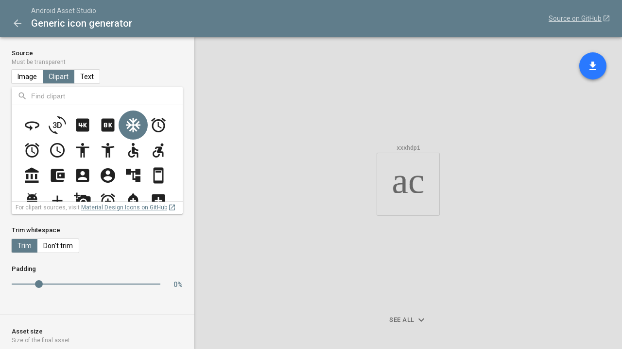

--- FILE ---
content_type: text/html; charset=utf-8
request_url: https://as280093.github.io/AndroidAssetStudio/icons-generic.html
body_size: 621
content:
<!DOCTYPE html><html><head><meta charset=utf-8><meta http-equiv=X-UA-Compatible content="chrome=1"><title>Android Asset Studio - Generic icon generator</title><link rel=stylesheet href="https://fonts.googleapis.com/css?family=Roboto:400,500|Roboto+Mono:400,500"><link rel=stylesheet href="https://fonts.googleapis.com/icon?family=Material+Icons"><link rel=stylesheet href=app.css><link href=favicon.ico rel=icon><script src=vendor.js></script><script src=app.js></script></head><body class=page-generic-icon-generator><header class=page-header><a class="page-header-back-button icon-button theme-dark" href=index.html><i class=material-icons>arrow_back</i></a> <a class=page-header-crumb href=index.html>Android Asset Studio</a><h1 class=page-header-title>Generic icon generator</h1><div class=page-header-links><a target=_blank class=external-link href=https://github.com/as280093/AndroidAssetStudio>Source on GitHub</a></div></header><div class=main-container><div class=inputs-panel><div id=inputs-form></div></div><div class=outputs-panel><label id=grid-toggle-container class=checkbox><input id=grid-toggle type=checkbox> Show grid</label> <button id=download-zip-button class=fab-button><i class=material-icons>file_download</i> <span class=tooltip>Download ZIP</span></button><div class=outputs-items><div class=outputs-main></div><div class=outputs-additional-toggle>See all</div><div class=outputs-additional></div></div></div></div><script>
new pages.GenericIconGenerator();
</script><script>
    (function(i,s,o,g,r,a,m){i['GoogleAnalyticsObject']=r;i[r]=i[r]||function(){
    (i[r].q=i[r].q||[]).push(arguments)},i[r].l=1*new Date();a=s.createElement(o),
    m=s.getElementsByTagName(o)[0];a.async=1;a.src=g;m.parentNode.insertBefore(a,m)
    })(window,document,'script','https://www.google-analytics.com/analytics.js','ga');

    ga('create', 'UA-85278782-1', 'auto');
    ga('send', 'pageview');
  </script></body></html>

--- FILE ---
content_type: text/css; charset=utf-8
request_url: https://as280093.github.io/AndroidAssetStudio/app.css
body_size: 4325
content:
@-webkit-keyframes pulsate-color{0%{opacity:.5}to{opacity:1}}@keyframes pulsate-color{0%{opacity:.5}to{opacity:1}}.material-icons{font-weight:400;font-style:normal;font-size:24px;display:inline-block;width:1em;height:1em;line-height:1;text-transform:none;letter-spacing:normal;word-wrap:normal;text-rendering:optimizeLegibility;-moz-osx-font-smoothing:grayscale;-webkit-font-feature-settings:'liga';-moz-font-feature-settings:'liga';font-feature-settings:'liga';-webkit-user-select:none;-moz-user-select:none;user-select:none;font-family:'Material Icons'}.external-link::after,.material-icons,html{-webkit-font-smoothing:antialiased}body,html{min-height:100%;height:100%}body{margin:0;overflow:hidden;-webkit-flex-direction:column;flex-direction:column;font-family:Roboto,sans-serif;font-size:14px;line-height:20px;font-weight:400}.icon-button,.main-container,body{display:-webkit-flex;display:flex}.main-container,body{-webkit-align-items:stretch;align-items:stretch}.main-container{-webkit-flex:1;flex:1;-webkit-flex-direction:row;flex-direction:row;min-height:0}strong{font-weight:500}a{color:#607d8b}.external-link::after{font-weight:400;font-style:normal;display:inline-block;width:1em;height:1em;line-height:1;text-transform:none;letter-spacing:normal;word-wrap:normal;text-rendering:optimizeLegibility;-moz-osx-font-smoothing:grayscale;-webkit-font-feature-settings:'liga';-moz-font-feature-settings:'liga';font-feature-settings:'liga';-webkit-user-select:none;-moz-user-select:none;user-select:none;font-family:'Material Icons';content:'open_in_new';font-size:16px;vertical-align:middle;margin-left:2px;position:relative;top:-1px}.icon-button{position:relative;color:rgba(0,0,0,.54);text-decoration:none;cursor:pointer;outline:0}.icon-button:focus,.icon-button:hover{color:rgba(0,0,0,.87)}.icon-button::after{opacity:0;content:'';display:block;position:absolute;left:0;top:0;right:0;bottom:0;border-radius:50%;background-color:rgba(0,0,0,.1);transition:opacity .2s ease;pointer-events:none}.icon-button:active::after{opacity:1}.icon-button.theme-dark,.page-header-links a{color:rgba(255,255,255,.7)}.icon-button.theme-dark:focus,.icon-button.theme-dark:hover{color:#fff}.fab-button::after,.icon-button.theme-dark::after{background-color:rgba(255,255,255,.2)}.fab-button{border:0;background-color:#2979ff;box-shadow:0 2px 4px -1px rgba(0,0,0,.2),0 4px 5px 0 rgba(0,0,0,.14),0 1px 10px 0 rgba(0,0,0,.12);border-radius:50%;cursor:pointer;min-width:0;min-height:0;padding:16px;position:relative;color:#fff;display:-webkit-flex;display:flex;text-decoration:none;outline:0;transition:box-shadow .2s ease}.fab-button::after{opacity:0;content:'';display:block;position:absolute;left:0;top:0;right:0;bottom:0;border-radius:50%;transition:opacity .2s ease;pointer-events:none}.fab-button:focus,.fab-button:hover{box-shadow:0 3px 5px -1px rgba(0,0,0,.2),0 6px 10px 0 rgba(0,0,0,.14),0 1px 18px 0 rgba(0,0,0,.12)}.fab-button:focus::after,.fab-button:hover::after{opacity:.3}.fab-button:active{box-shadow:0 5px 5px -3px rgba(0,0,0,.2),0 8px 10px 1px rgba(0,0,0,.14),0 3px 14px 2px rgba(0,0,0,.12)}.fab-button:active::after{opacity:.1}.fab-button[disabled]{background-color:rgba(0,0,0,.12);box-shadow:none;color:rgba(0,0,0,.38);cursor:not-allowed}.tooltip{position:absolute;left:50%;bottom:-8px;text-align:center;-webkit-transform:translate(-50%,100%);transform:translate(-50%,100%);pointer-events:none;background-color:rgba(66,66,66,.8);border-radius:2px;color:#fff;font-size:12px;line-height:16px;font-weight:500;padding:4px 8px;visibility:hidden;opacity:0;transition:opacity .1s ease,visibility 0s ease .1s}:focus>.tooltip,:hover>.tooltip{transition:opacity .1s ease .2s;opacity:1;visibility:visible}.checkbox{display:-webkit-flex;display:flex;-webkit-flex-direction:row;flex-direction:row;-webkit-align-items:center;align-items:center;cursor:pointer}.checkbox input[type=checkbox]{-webkit-appearance:none;-moz-appearance:none;appearance:none;margin:0 4px 0 0;display:-webkit-flex;display:flex;outline:0}.checkbox input[type=checkbox]::after{font-weight:400;font-style:normal;font-size:24px;display:inline-block;width:1em;height:1em;line-height:1;text-transform:none;letter-spacing:normal;word-wrap:normal;-webkit-font-smoothing:antialiased;text-rendering:optimizeLegibility;-moz-osx-font-smoothing:grayscale;-webkit-font-feature-settings:'liga';-moz-font-feature-settings:'liga';font-feature-settings:'liga';-webkit-user-select:none;-moz-user-select:none;user-select:none;font-family:'Material Icons';content:'check_box_outline_blank';color:rgba(0,0,0,.54);cursor:pointer}.checkbox input[type=checkbox]:checked::after{content:'check_box';color:#607d8b}.tabs{padding:0;display:-webkit-inline-flex;display:inline-flex;-webkit-flex-direction:row;flex-direction:row;overflow:hidden;z-index:1}.form-field-buttonset input[type=radio],.tabs input[type=radio]{display:none}.tabs label{color:rgba(0,0,0,.54);font-size:14px;line-height:20px;font-weight:500;text-transform:uppercase;letter-spacing:.5px;padding:12px 16px;cursor:pointer;outline:0}.tabs label:active,.tabs label:focus{background-color:rgba(0,0,0,.1)}.tabs input:checked+label{color:rgba(0,0,0,.87);box-shadow:0 -2px 0 #607d8b inset}.inputs-panel{box-sizing:border-box;background-color:#f5f5f5;width:400px;-webkit-flex:0 0 auto;flex:0 0 auto;overflow-x:hidden;overflow-y:auto;box-shadow:0 1px 5px 0 rgba(0,0,0,.2),0 2px 2px 0 rgba(0,0,0,.14),0 3px 1px -2px rgba(0,0,0,.12);padding:24px 0;z-index:2}.inputs-panel .form-field-outer{padding:0 24px}.inputs-panel .form-field-outer .form-field-outer{padding:0}.form-field-outer{margin-bottom:24px}.form-field-outer>label{display:block;font-size:13px;line-height:20px;font-weight:500;margin:0 0 8px;color:rgba(0,0,0,.87)}.form-field-outer>label .form-field-help-text{font-weight:400;font-size:12px;line-height:16px;color:rgba(0,0,0,.38)}.form-field-outer[disabled]{opacity:.2;pointer-events:none;-webkit-user-select:none;-moz-user-select:none;user-select:none;-webkit-filter:grayscale(100%);filter:grayscale(100%)}.form-field-outer.is-new-group{border-top:1px solid rgba(0,0,0,.12);padding-top:24px}.form-field-container{display:-webkit-flex;display:flex;-webkit-flex-direction:column;flex-direction:column}.sp-replacer{-webkit-align-self:flex-start;align-self:flex-start;border-radius:2px;border:0;box-shadow:0 0 0 1px rgba(0,0,0,.12);font-family:Roboto,sans-serif;font-size:14px;line-height:20px;background-color:#fff;outline:0;padding:4px}.form-field-select select:focus,.sp-replacer:focus{box-shadow:0 0 0 2px #607d8b}.form-field-select select[disabled],.sp-replacer[disabled]{opacity:.5;-webkit-user-select:none;-moz-user-select:none;user-select:none;cursor:not-allowed;-webkit-filter:grayscale(100%);filter:grayscale(100%)}.form-field-select{position:relative;display:-webkit-inline-flex;display:inline-flex;-webkit-align-self:flex-start;align-self:flex-start}.form-field-select select,.form-field-text{border-radius:2px;border:0;box-shadow:0 0 0 1px rgba(0,0,0,.12);font-family:Roboto,sans-serif;font-size:14px;line-height:20px;background-color:#fff;outline:0}.form-field-select select{-webkit-align-self:flex-start;align-self:flex-start;padding:4px 28px 4px 12px;cursor:pointer;-webkit-appearance:none;-moz-appearance:none;appearance:none}.form-field-select::after{font-weight:400;font-style:normal;font-size:24px;display:inline-block;width:1em;height:1em;line-height:1;text-transform:none;letter-spacing:normal;word-wrap:normal;-webkit-font-smoothing:antialiased;text-rendering:optimizeLegibility;-moz-osx-font-smoothing:grayscale;-webkit-font-feature-settings:'liga';-moz-font-feature-settings:'liga';font-feature-settings:'liga';-webkit-user-select:none;-moz-user-select:none;user-select:none;font-family:'Material Icons';content:'arrow_drop_down';position:absolute;color:rgba(0,0,0,.54);right:4px;top:50%;-webkit-transform:translateY(-50%);transform:translateY(-50%);pointer-events:none}.form-field-image>.form-field-container{-webkit-align-items:stretch;align-items:stretch}.form-field-text{padding:4px 12px;-webkit-align-self:stretch;align-self:stretch}.form-field-text:focus{box-shadow:0 0 0 2px #607d8b}.form-field-text[disabled]{opacity:.5;-webkit-user-select:none;-moz-user-select:none;user-select:none;cursor:not-allowed;-webkit-filter:grayscale(100%);filter:grayscale(100%)}.form-field-buttonset{-webkit-align-self:flex-start;align-self:flex-start;border-radius:2px;border:0;box-shadow:0 0 0 1px rgba(0,0,0,.12);font-family:Roboto,sans-serif;font-size:14px;line-height:20px;background-color:#fff;outline:0;padding:0;display:-webkit-inline-flex;display:inline-flex;-webkit-flex-direction:row;flex-direction:row;overflow:hidden}.form-field-buttonset:focus{box-shadow:0 0 0 2px #607d8b}.form-field-buttonset[disabled]{opacity:.5;-webkit-user-select:none;-moz-user-select:none;user-select:none;cursor:not-allowed;-webkit-filter:grayscale(100%);filter:grayscale(100%)}.form-field-buttonset label{font-size:14px;line-height:20px;padding:4px 12px;cursor:pointer;outline:0}.form-field-buttonset label:active,.form-field-buttonset label:focus{background-color:#cfd8dc}.form-field-buttonset input:checked+label{background-color:#607d8b;color:#fff}.form-field-buttonset input:checked+label:active,.form-field-buttonset input:checked+label:focus{background-color:#546e7a}.form-field-button{-webkit-align-self:flex-start;align-self:flex-start;border-radius:2px;box-shadow:0 0 0 1px rgba(0,0,0,.12);font-family:Roboto,sans-serif;background-color:#fff;border:0;font-size:14px;line-height:20px;padding:4px 12px;cursor:pointer;outline:0}.form-field-button:focus{box-shadow:0 0 0 2px #607d8b}.form-field-button[disabled]{opacity:.5;-webkit-user-select:none;-moz-user-select:none;user-select:none;cursor:not-allowed;-webkit-filter:grayscale(100%);filter:grayscale(100%)}.form-field-button:active{background-color:#cfd8dc}.form-image-hidden-file-field{position:absolute;left:-10000px;opacity:0}.form-image-type-params-clipart{position:relative;display:-webkit-flex;display:flex;-webkit-flex-direction:column;flex-direction:column;margin-top:8px;box-shadow:0 1px 5px 0 rgba(0,0,0,.2),0 2px 2px 0 rgba(0,0,0,.14),0 3px 1px -2px rgba(0,0,0,.12);border-radius:2px;background-color:#fff;overflow:hidden}.form-image-type-params-clipart.is-hidden{display:none}.form-image-type-params-clipart::before{font-weight:400;font-style:normal;width:1em;height:1em;line-height:1;text-transform:none;letter-spacing:normal;word-wrap:normal;-webkit-font-smoothing:antialiased;text-rendering:optimizeLegibility;-moz-osx-font-smoothing:grayscale;-webkit-font-feature-settings:'liga';-moz-font-feature-settings:'liga';font-feature-settings:'liga';-webkit-user-select:none;-moz-user-select:none;user-select:none;font-family:'Material Icons';content:'search';display:block;color:rgba(0,0,0,.38);font-size:20px;position:absolute;left:12px;top:8px;z-index:2}.form-image-clipart-filter{color:rgba(0,0,0,.87);font-size:14px;line-height:20px;border:0;padding:8px 8px 8px 40px;outline:0;box-shadow:0 1px 0 rgba(0,0,0,.12);z-index:1}.form-image-clipart-filter::-webkit-input-placeholder{color:rgba(0,0,0,.38)}.form-image-clipart-filter::-moz-placeholder{color:rgba(0,0,0,.38)}.form-image-clipart-filter::placeholder{color:rgba(0,0,0,.38)}.form-image-clipart-list{height:200px;padding:16px;display:-webkit-flex;display:flex;-webkit-flex-flow:row wrap;flex-flow:row wrap;-webkit-align-content:flex-start;align-content:flex-start;box-sizing:border-box;overflow-y:scroll}.form-image-clipart-item{font-weight:400;font-style:normal;display:inline-block;line-height:1;text-transform:none;letter-spacing:normal;word-wrap:normal;-webkit-font-smoothing:antialiased;text-rendering:optimizeLegibility;-moz-osx-font-smoothing:grayscale;-webkit-font-feature-settings:'liga';-moz-font-feature-settings:'liga';font-feature-settings:'liga';-webkit-user-select:none;-moz-user-select:none;user-select:none;font-family:'Material Icons';font-size:36px;overflow:hidden;width:36px;height:36px;padding:8px;cursor:pointer;border-radius:50%;color:rgba(0,0,0,.87);transition:color .1s ease,background-color .1s ease,box-shadow .1s ease}.form-image-clipart-item:focus,.form-image-clipart-item:hover,body.page-nine-patch-generator .outputs-preview-tabs label:active,body.page-nine-patch-generator .outputs-preview-tabs label:focus{background-color:rgba(0,0,0,.1)}.form-image-clipart-item.is-selected{color:#fff;box-shadow:0 0 0 4px #607d8b;background-color:#607d8b}.form-image-clipart-attribution{font-size:12px;line-height:16px;padding:4px 8px;color:rgba(0,0,0,.38);box-shadow:0 -1px 0 rgba(0,0,0,.12)}.form-image-preview{display:none!important;background-color:#fff;max-height:100px;max-width:250px;border:1px solid #ccc}.form-field-range{display:-webkit-flex;display:flex;-webkit-flex-direction:row;flex-direction:row;-webkit-align-items:center;align-items:center}.form-field-range input[type=range]{-webkit-flex:1;flex:1;outline:0;cursor:pointer;vertical-align:bottom;-webkit-appearance:none;-moz-appearance:none;appearance:none;position:relative;height:28px;margin:0;background-color:transparent}.form-field-range input[type=range]::-webkit-slider-runnable-track{-webkit-appearance:none;appearance:none;background-color:#607d8b;height:2px;-webkit-transform:translateY(calc(-50%));transform:translateY(calc(-50%))}.form-field-range input[type=range]:focus::-webkit-slider-thumb{-webkit-transform:translateY(calc(-50% + 1px)) scale(1.2);transform:translateY(calc(-50% + 1px)) scale(1.2)}.form-field-range input[type=range]:active::-webkit-slider-thumb{-webkit-transform:translateY(calc(-50% + 1px)) scale(1.5);transform:translateY(calc(-50% + 1px)) scale(1.5)}.form-field-range input[type=range]::-webkit-slider-thumb{-webkit-appearance:none;appearance:none;background:#607d8b;width:16px;height:16px;border-radius:50%;-webkit-transform:translateY(calc(-50% + 1px));transform:translateY(calc(-50% + 1px));-webkit-transition:-webkit-transform .1s ease;transition:transform .1s ease;transition:transform .1s ease,-webkit-transform .1s ease}.form-field-range-text{-webkit-flex:0 0 auto;flex:0 0 auto;margin-left:6px;font-size:14px;line-height:20px;color:#607d8b;font-weight:500;width:40px;text-align:right}.form-field-drop-target.drag-hover{position:relative}.form-field-drop-target.drag-hover::after{content:'';position:absolute;left:0;top:0;right:0;bottom:0;background-color:rgba(41,121,255,.5);-webkit-animation:pulsate-color .33s ease 0s infinite alternate;animation:pulsate-color .33s ease 0s infinite alternate;z-index:1000}.form-subform{margin-top:24px}.form-subform.is-hidden{display:none}.form-subform:not(.is-hidden)+.form-subform{margin-top:0}.form-field-color-popup-container{position:fixed;z-index:2}.form-field-color-popup-cover{position:fixed;top:0;right:0;bottom:0;left:0}.form-field-color-widget{-webkit-align-self:flex-start;align-self:flex-start;border-radius:2px;border:0;box-shadow:0 0 0 1px rgba(0,0,0,.12);font-family:Roboto,sans-serif;font-size:14px;line-height:20px;background-color:#fff;outline:0;display:-webkit-inline-flex;display:inline-flex;cursor:pointer;padding:6px}.form-field-color-widget:focus{box-shadow:0 0 0 2px #607d8b}.form-field-color-widget[disabled]{opacity:.5;-webkit-user-select:none;-moz-user-select:none;user-select:none;cursor:not-allowed;-webkit-filter:grayscale(100%);filter:grayscale(100%)}.form-field-color-widget-swatch{width:40px;height:20px;box-shadow:0 0 0 1px rgba(0,0,0,.12);position:relative}.form-field-color-widget-swatch::after,.form-field-color-widget-swatch::before{content:'';position:absolute;left:0;top:0;right:0;bottom:0}.form-field-color-widget-swatch::before{background-image:url([data-uri])}.form-field-color-widget-swatch::after{background-color:currentColor}.outputs-items,.outputs-panel{-webkit-flex:1;flex:1;display:-webkit-flex;display:flex}.outputs-panel{position:relative;background-color:#e0e0e0}.outputs-panel[data-theme=dark]{background-color:#bdbdbd}.outputs-items{-webkit-flex-direction:column;flex-direction:column;-webkit-align-items:center;align-items:center;overflow-y:auto;padding:48px}#grid-toggle-container{position:absolute;left:32px;top:32px}#download-zip-button{position:absolute;top:32px;right:32px;z-index:1}.outputs-main{-webkit-flex:0 0 auto;flex:0 0 auto;margin:auto 0}.outputs-additional-toggle{-webkit-flex:0 0 auto;flex:0 0 auto;cursor:pointer;text-align:center;font-size:13px;line-height:20px;color:rgba(0,0,0,.54);font-weight:500;margin-top:32px;text-transform:uppercase;letter-spacing:.5px;display:-webkit-flex;display:flex;-webkit-flex-direction:row;flex-direction:row;-webkit-align-items:center;align-items:center}.outputs-additional-toggle::after{font-weight:400;font-style:normal;font-size:24px;display:inline-block;width:1em;height:1em;line-height:1;text-transform:none;letter-spacing:normal;word-wrap:normal;-webkit-font-smoothing:antialiased;text-rendering:optimizeLegibility;-moz-osx-font-smoothing:grayscale;-webkit-font-feature-settings:'liga';-moz-font-feature-settings:'liga';font-feature-settings:'liga';-webkit-user-select:none;-moz-user-select:none;user-select:none;font-family:'Material Icons';content:'expand_more';padding-left:2px}.outputs-additional-toggle:focus,.outputs-additional-toggle:hover{color:rgba(0,0,0,.87)}.outputs-panel.is-showing-all .outputs-additional,body.page-nine-patch-generator .outputs-preview-sidebar[data-view=output] .outputs-panel,body.page-nine-patch-generator .outputs-preview-sidebar[data-view=preview] .nine-patch-preview-area-container{display:-webkit-flex;display:flex}.outputs-panel.is-showing-all .outputs-additional-toggle::after{content:'expand_less'}.outputs-additional{-webkit-flex:0 0 auto;flex:0 0 auto;display:none;-webkit-flex-direction:column;flex-direction:column;-webkit-justify-content:center;justify-content:center;-webkit-align-items:center;align-items:center;margin-top:32px}.outputs-image-group{display:inline-block;background-color:#fff;padding:8px 10px;margin-right:12px;margin-bottom:12px;border-radius:2px}.outputs-label{font-family:'Roboto Mono',monospace}.outputs-image-block{display:-webkit-inline-flex;display:inline-flex;-webkit-flex-direction:column;flex-direction:column;-webkit-align-items:center;align-items:center;font-size:12px;line-height:16px;color:rgba(0,0,0,.38);font-weight:500;text-align:center;margin:4px}.outputs-image-container{margin-top:4px;position:relative;display:-webkit-flex;display:flex}.outputs-image-overlay{display:none}.show-grid .outputs-image-overlay{display:block;position:absolute;left:0;top:0;right:0;bottom:0;pointer-events:none}.show-grid .outputs-image-overlay svg{width:100%;height:100%;stroke-width:1px;stroke:rgba(0,0,0,.12)}.outputs-image{box-shadow:0 0 0 1px rgba(0,0,0,.12);border-radius:2px;display:inline-block;position:relative}.outputs-image-group.dark{background-color:rgba(0,0,0,.9)}.outputs-image-group.dark .label{color:#ccc}.outputs-image-group.dark .outputs-image{border:1px solid #555}.outputs-image-group.dark.half{background-color:rgba(0,0,0,.5)}.page-header{position:relative;padding:12px 24px 12px 64px;background-color:#607d8b;box-shadow:0 2px 4px -1px rgba(0,0,0,.2),0 4px 5px 0 rgba(0,0,0,.14),0 1px 10px 0 rgba(0,0,0,.12);z-index:3;-webkit-transform:translateZ(0);transform:translateZ(0)}.page-header-back-button{position:absolute;font-size:24px;left:12px;bottom:4px;padding:12px}.page-header-crumb{display:inline-block;text-decoration:none;font-size:14px;line-height:20px;color:rgba(255,255,255,.7)}.page-header-crumb:focus,.page-header-crumb:hover,.page-header-links a:focus,.page-header-links a:hover{color:#fff}.page-header-title{display:block;color:#fff;font-size:20px;font-weight:500;line-height:32px;margin:0}.page-header-links{position:absolute;right:24px;top:50%;-webkit-transform:translateY(-50%);transform:translateY(-50%);font-size:14px;line-height:20px}body.page-home{font-size:14px;line-height:20px;background-color:#eee;min-height:100%;height:auto;overflow:auto}body.page-home .home-footer,body.page-home .home-generator-list,body.page-home .home-header{-webkit-flex:0 0 auto;flex:0 0 auto;display:-webkit-flex;display:flex;-webkit-flex-direction:column;flex-direction:column;-webkit-align-items:center;align-items:center}body.page-home .home-footer .inner,body.page-home .home-generator-list .inner,body.page-home .home-header .inner{box-sizing:border-box;-webkit-flex:0 0 auto;flex:0 0 auto;padding:0 24px}@media only screen and (min-width:344px){body.page-home .home-footer .inner,body.page-home .home-generator-list .inner,body.page-home .home-header .inner{width:344px}}@media only screen and (min-width:664px){body.page-home .home-footer .inner,body.page-home .home-generator-list .inner,body.page-home .home-header .inner{width:664px}}@media only screen and (min-width:984px){body.page-home .home-footer .inner,body.page-home .home-generator-list .inner,body.page-home .home-header .inner{width:984px}}body.page-home .home-header{background-color:#607d8b;color:rgba(255,255,255,.7);font-size:16px;line-height:24px;margin-bottom:-48px}body.page-home .home-header .inner{margin-top:48px;margin-bottom:48px}body.page-home .home-header h1{color:#fff;font-size:28px;line-height:36px;font-weight:400;margin:0 0 12px}body.page-home .home-header .subtitle{margin:0 0 48px;max-width:360px}body.page-home .home-footer .inner{color:rgba(0,0,0,.38);margin:24px 0 64px}body.page-home .home-generator-list .inner{display:-webkit-flex;display:flex;-webkit-flex-flow:row wrap;flex-flow:row wrap;-webkit-justify-content:flex-start;justify-content:flex-start;-webkit-align-items:stretch;align-items:stretch;padding-right:0}body.page-home .home-generator-card{width:296px;margin:0 24px 24px 0;display:-webkit-flex;display:flex;-webkit-flex-direction:column;flex-direction:column;background-color:#fff;border-radius:2px;box-shadow:0 1px 5px 0 rgba(0,0,0,.2),0 2px 2px 0 rgba(0,0,0,.14),0 3px 1px -2px rgba(0,0,0,.12);text-decoration:none;overflow:hidden;transition:box-shadow .1s ease;outline:0}body.page-home .home-generator-card:focus,body.page-home .home-generator-card:hover{box-shadow:0 3px 5px -1px rgba(0,0,0,.2),0 5px 8px 0 rgba(0,0,0,.14),0 1px 14px 0 rgba(0,0,0,.12)}body.page-home .home-generator-card:active{box-shadow:0 5px 5px -3px rgba(0,0,0,.2),0 8px 10px 1px rgba(0,0,0,.14),0 3px 14px 2px rgba(0,0,0,.12)}body.page-home .home-generator-card .generator-image{width:296px;height:200px;color:#2979ff}body.page-home .home-generator-card .generator-title{margin:16px 16px 0;font-size:16px;line-height:24px;font-weight:500;color:rgba(0,0,0,.87)}body.page-home .home-generator-card.is-external .generator-title::after{font-weight:400;font-style:normal;display:inline-block;width:1em;height:1em;line-height:1;text-transform:none;letter-spacing:normal;word-wrap:normal;-webkit-font-smoothing:antialiased;text-rendering:optimizeLegibility;-moz-osx-font-smoothing:grayscale;-webkit-font-feature-settings:'liga';-moz-font-feature-settings:'liga';font-feature-settings:'liga';-webkit-user-select:none;-moz-user-select:none;user-select:none;font-family:'Material Icons';content:'open_in_new';font-size:16px;vertical-align:middle;margin-left:4px;position:relative;top:-1px}body.page-home .home-generator-card .generator-description{margin:4px 16px 16px;font-size:14px;line-height:20px;color:rgba(0,0,0,.54)}body.page-nine-patch-generator .inputs-panel{width:350px}body.page-nine-patch-generator .nine-patch-editor-area{-webkit-flex:1;flex:1;display:-webkit-flex;display:flex;-webkit-flex-direction:column;flex-direction:column;min-width:0}body.page-nine-patch-generator .stage-bottom-toolbar,body.page-nine-patch-generator .stage-top-toolbar{background-color:#fff;padding:12px 20px;display:-webkit-flex;display:flex;-webkit-flex-direction:row;flex-direction:row;-webkit-align-items:center;align-items:center;z-index:1;-webkit-flex:0 0 auto;flex:0 0 auto}body.page-nine-patch-generator .stage-bottom-toolbar .field-label,body.page-nine-patch-generator .stage-top-toolbar .field-label{font-size:13px;line-height:16px;margin-right:12px;color:rgba(0,0,0,.54)}body.page-nine-patch-generator .stage-bottom-toolbar button,body.page-nine-patch-generator .stage-top-toolbar button{margin-right:8px}body.page-nine-patch-generator .stage-bottom-toolbar .flex,body.page-nine-patch-generator .stage-top-toolbar .flex{-webkit-flex:1 0 auto;flex:1 0 auto}body.page-nine-patch-generator .stage-top-toolbar{box-shadow:0 1px 0 rgba(0,0,0,.12)}body.page-nine-patch-generator .stage-bottom-toolbar{box-shadow:0 -1px 0 rgba(0,0,0,.12)}body.page-nine-patch-generator .stage-grid-color,body.page-nine-patch-generator .stage-which{display:-webkit-inline-flex;display:inline-flex}body.page-nine-patch-generator .preview-stage>div,body.page-nine-patch-generator .stage-bottom-controls{position:relative}body.page-nine-patch-generator .stage-bottom-right-controls{position:absolute;top:0;right:0}body.page-nine-patch-generator .nine-patch-stage{-webkit-flex:1;flex:1;display:-webkit-flex;display:flex;-webkit-flex-direction:column;flex-direction:column;overflow:auto;padding:24px}body.page-nine-patch-generator .stage-canvas-container{position:relative;box-shadow:0 1px 8px 0 rgba(0,0,0,.2),0 3px 4px 0 rgba(0,0,0,.14),0 3px 3px -2px rgba(0,0,0,.12);display:-webkit-flex;display:flex;-webkit-flex:0 0 auto;flex:0 0 auto;margin:auto}body.page-nine-patch-generator .stage-canvas-container .empty{color:rgba(0,0,0,.38);max-width:300px;padding:32px 48px}body.page-nine-patch-generator .stage-canvas-container canvas{image-rendering:-moz-crisp-edges;image-rendering:-webkit-optimize-contrast;image-rendering:pixelated;-ms-interpolation-mode:nearest-neighbor}body.page-nine-patch-generator .stage-canvas-container .overlay{position:absolute;left:0;top:0;right:0;bottom:0}body.page-nine-patch-generator .canvas-label{position:absolute;font-weight:700;font-family:Roboto;color:#ff1744;pointer-events:none;font-size:12px;line-height:12px;text-align:center;display:-webkit-flex;display:flex;-webkit-align-items:center;align-items:center;-webkit-justify-content:center;justify-content:center}body.page-nine-patch-generator .canvas-label::after,body.page-nine-patch-generator .canvas-label::before{-webkit-flex:1;flex:1;background-color:rgba(255,23,68,.2);content:''}body.page-nine-patch-generator .canvas-label.label-horizontal{-webkit-transform:translateY(-50%);transform:translateY(-50%);height:10px;-webkit-flex-direction:row;flex-direction:row}body.page-nine-patch-generator .canvas-label.label-horizontal::after,body.page-nine-patch-generator .canvas-label.label-horizontal::before{height:1px}body.page-nine-patch-generator .canvas-label.label-horizontal::before{margin-right:4px}body.page-nine-patch-generator .canvas-label.label-horizontal::after{margin-left:4px}body.page-nine-patch-generator .canvas-label.label-vertical{-webkit-transform:translateX(-50%);transform:translateX(-50%);width:10px;-webkit-flex-direction:column;flex-direction:column}body.page-nine-patch-generator .canvas-label.label-vertical::after,body.page-nine-patch-generator .canvas-label.label-vertical::before{width:1px}body.page-nine-patch-generator .canvas-label.label-vertical::before{margin-bottom:4px}body.page-nine-patch-generator .canvas-label.label-vertical::after{margin-top:4px}body.page-nine-patch-generator #download-zip-button{top:24px}body.page-nine-patch-generator .outputs-preview-sidebar{position:relative;display:-webkit-flex;display:flex;-webkit-flex-direction:column;flex-direction:column;width:400px;box-shadow:0 1px 5px 0 rgba(0,0,0,.2),0 2px 2px 0 rgba(0,0,0,.14),0 3px 1px -2px rgba(0,0,0,.12);z-index:1;overflow:hidden}body.page-nine-patch-generator .outputs-preview-tabs{background-color:#455a64;-webkit-flex:0 0 auto;flex:0 0 auto}body.page-nine-patch-generator .outputs-preview-tabs label{color:rgba(255,255,255,.7);padding:16px 20px}body.page-nine-patch-generator .outputs-preview-tabs input:checked+label{color:#fff;box-shadow:0 -2px 0 #fff inset}body.page-nine-patch-generator .nine-patch-preview-area-container,body.page-nine-patch-generator .outputs-panel{-webkit-flex:1 1 auto;flex:1 1 auto;display:none;background-color:#e0e0e0}body.page-nine-patch-generator .outputs-panel{min-height:0}body.page-nine-patch-generator[data-theme=dark] .nine-patch-preview-area-container,body.page-nine-patch-generator[data-theme=dark] .outputs-panel{background-color:#bdbdbd}body.page-nine-patch-generator .preview-area{-webkit-flex:1;flex:1;position:relative;overflow:hidden;cursor:se-resize;-webkit-user-select:none;-moz-user-select:none;user-select:none}body.page-nine-patch-generator .preview-area .text-preview{position:absolute;overflow:hidden;width:0;height:0;display:none}body.page-nine-patch-generator .preview-area canvas{pointer-events:none}body.page-nine-patch-generator #preview-with-content-container{position:absolute;top:24px;left:24px}body.page-nine-patch-generator .preview-area.dark label{color:#eee}body.page-nine-patch-generator .preview-stage{height:100%;display:-webkit-flex;display:flex;-webkit-align-items:center;align-items:center;-webkit-justify-content:center;justify-content:center}

--- FILE ---
content_type: application/javascript; charset=utf-8
request_url: https://as280093.github.io/AndroidAssetStudio/app.js
body_size: 28619
content:
!function(e){function t(t){for(var n,i,c=t[0],s=t[1],l=t[2],f=0,h=[];f<c.length;f++)i=c[f],Object.prototype.hasOwnProperty.call(a,i)&&a[i]&&h.push(a[i][0]),a[i]=0;for(n in s)Object.prototype.hasOwnProperty.call(s,n)&&(e[n]=s[n]);for(u&&u(t);h.length;)h.shift()();return o.push.apply(o,l||[]),r()}function r(){for(var e,t=0;t<o.length;t++){for(var r=o[t],n=!0,c=1;c<r.length;c++){var s=r[c];0!==a[s]&&(n=!1)}n&&(o.splice(t--,1),e=i(i.s=r[0]))}return e}var n={},a={0:0},o=[];function i(t){if(n[t])return n[t].exports;var r=n[t]={i:t,l:!1,exports:{}};return e[t].call(r.exports,r,r.exports,i),r.l=!0,r.exports}i.m=e,i.c=n,i.d=function(e,t,r){i.o(e,t)||Object.defineProperty(e,t,{enumerable:!0,get:r})},i.r=function(e){"undefined"!=typeof Symbol&&Symbol.toStringTag&&Object.defineProperty(e,Symbol.toStringTag,{value:"Module"}),Object.defineProperty(e,"__esModule",{value:!0})},i.t=function(e,t){if(1&t&&(e=i(e)),8&t)return e;if(4&t&&"object"==typeof e&&e&&e.__esModule)return e;var r=Object.create(null);if(i.r(r),Object.defineProperty(r,"default",{enumerable:!0,value:e}),2&t&&"string"!=typeof e)for(var n in e)i.d(r,n,function(t){return e[t]}.bind(null,n));return r},i.n=function(e){var t=e&&e.__esModule?function(){return e.default}:function(){return e};return i.d(t,"a",t),t},i.o=function(e,t){return Object.prototype.hasOwnProperty.call(e,t)},i.p="";var c=window.webpackJsonp=window.webpackJsonp||[],s=c.push.bind(c);c.push=t,c=c.slice();for(var l=0;l<c.length;l++)t(c[l]);var u=s;o.push([818,1]),r()}({123:function(e,t,r){"use strict";r.d(t,"a",(function(){return l}));var n=r(46),a=r.n(n),o=r(26),i=new Set(["outer-shadow","cast-shadow"]),c=new Set(["inner-shadow","score"]),s=new Set(["fill-color","fill-lineargradient","fill-radialgradient"]),l={fx:function(e,t,r,n){var l,f,d,p,_,m,g=(e=e||[]).filter((function(e){return!!e&&i.has(e.effect)})),y=e.filter((function(e){return!!e&&c.has(e.effect)})),v=e.filter((function(e){return!!e&&s.has(e.effect)}));d=p=_=m=g.reduce((function(e,t){return Math.max(e,t.blur||0)}),0);var b={w:n.w+d+p,h:n.h+m+_};l=o.a.context(b),g.forEach((function(e){switch(e.effect){case"cast-shadow":l.clearRect(0,0,b.w,b.h),l.drawImage(r.canvas||r,d,m),function(e,t,r){for(var n=o.a.context({w:t,h:r}),a=1;a<Math.max(t,r);a++)n.drawImage(e.canvas,a,a);n.globalCompositeOperation="source-in",n.fillStyle="#000",n.fillRect(0,0,t,r);var i=n.createLinearGradient(0,0,t,r);i.addColorStop(0,"rgba(0, 0, 0, .2)"),i.addColorStop(1,"rgba(0, 0, 0, 0)"),n.fillStyle=i,n.fillRect(0,0,t,r),e.clearRect(0,0,t,r),e.drawImage(n.canvas,0,0)}(l,b.w,b.h),t.drawImage(l.canvas,d,m,n.w,n.h,0,0,n.w,n.h);break;case"outer-shadow":var i=a()(e.color||"#000"),c=i.getAlpha();i.setAlpha(1),u()?(l.save(),l.clearRect(0,0,b.w,b.h),l.filter="blur(".concat(e.blur||0,"px)"),l.drawImage(r.canvas||r,d,m),l.globalCompositeOperation="source-atop",l.fillStyle=i.toRgbString(),l.fillRect(0,0,b.w,b.h),l.restore(),t.save(),t.translate(e.translateX||0,e.translateY||0),t.globalAlpha=c,t.drawImage(l.canvas,d,m,n.w,n.h,0,0,n.w,n.h),t.restore()):(t.save(),t.globalAlpha=c,t.shadowOffsetX=b.w,t.shadowOffsetY=0,t.shadowColor=i.toRgbString(),t.shadowBlur=h(e.blur||0),t.drawImage(r.canvas||r,(e.translateX||0)-b.w,e.translateY||0),t.restore())}})),f=o.a.context(n),(l=o.a.context(n)).drawImage(r.canvas||r,0,0),l.globalCompositeOperation="source-atop";var w=1;v.forEach((function(e){switch(w="opacity"in e?e.opacity:1,l.save(),e.effect){case"fill-color":l.fillStyle=e.color;break;case"fill-lineargradient":var t=l.createLinearGradient(e.fromX,e.fromY,e.toX,e.toY);e.colors.forEach((function(e){var r=e.offset,n=e.color;return t.addColorStop(r,n)})),l.fillStyle=t;break;case"fill-radialgradient":var r=l.createRadialGradient(e.centerX,e.centerY,0,e.centerX,e.centerY,e.radius);e.colors.forEach((function(e){var t=e.offset,n=e.color;return r.addColorStop(t,n)})),l.fillStyle=r}l.fillRect(0,0,n.w,n.h),l.restore()})),f.save(),f.globalAlpha=w,f.drawImage(l.canvas,0,0),f.restore(),d=m=p=_=0,y.forEach((function(e){d=Math.max(d,(e.blur||0)+Math.max(0,e.translateX||0)),m=Math.max(m,(e.blur||0)+Math.max(0,e.translateY||0)),p=Math.max(p,(e.blur||0)+Math.max(0,-(e.translateX||0))),_=Math.max(_,(e.blur||0)+Math.max(0,-(e.translateY||0)))})),b={w:n.w+d+p,h:n.h+m+_},l=o.a.context(b),y.forEach((function(e){switch(e.effect){case"inner-shadow":l.save(),l.clearRect(0,0,b.w,b.h),u()?(l.filter="blur(".concat(e.blur||0,"px)"),l.drawImage(f.canvas,d+(e.translateX||0),m+(e.translateY||0))):(l.shadowOffsetX=b.w,l.shadowOffsetY=0,l.shadowColor="#000",l.shadowBlur=h(e.blur||0),l.drawImage(f.canvas,d+(e.translateX||0)-b.w,m+(e.translateY||0))),l.globalCompositeOperation="source-out",l.fillStyle=e.color,l.fillRect(0,0,b.w,b.h),l.restore(),f.save(),f.globalCompositeOperation="source-atop",f.drawImage(l.canvas,-d,-m),f.restore()}})),t.drawImage(f.canvas,0,0)}};function u(){return u.hasOwnProperty("cached")||(u.cached="none"==document.createElement("canvas").getContext("2d").filter),u.cached}var f=[{re:/chrome/i,mult:2.7},{re:/safari/i,mult:1.8},{re:/firefox/i,mult:1.7},{re:/./i,mult:1.7}].find((function(e){return e.re.test(navigator.userAgent)})).mult;function h(e){return e*f}},26:function(e,t,r){"use strict";r.d(t,"a",(function(){return a}));var n=r(123),a={context:function(e){var t=document.createElement("canvas");return t.width=e.w,t.height=e.h,t.style.setProperty("image-rendering","optimizeQuality",null),t.getContext("2d")},drawCenterInside:function(e,t,r,n){if(n.w/n.h>r.w/r.h){var o=n.h*r.w/n.w;a.drawImageScaled(e,t,n.x,n.y,n.w,n.h,r.x,r.y+(r.h-o)/2,r.w,o)}else{var i=n.w*r.h/n.h;a.drawImageScaled(e,t,n.x,n.y,n.w,n.h,r.x+(r.w-i)/2,r.y,i,r.h)}},drawCenterCrop:function(e,t,r,n){if(n.w/n.h>r.w/r.h){var o=n.h*r.w/r.h;a.drawImageScaled(e,t,n.x+(n.w-o)/2,n.y,o,n.h,r.x,r.y,r.w,r.h)}else{var i=n.w*r.h/r.w;a.drawImageScaled(e,t,n.x,n.y+(n.h-i)/2,n.w,i,r.x,r.y,r.w,r.h)}},drawImageScaled:function(e,t,r,n,o,i,c,s,l,u){if(l<=0||u<=0||o<=0||i<=0)console.error("Width/height must be at least 0");else{for(t=t.canvas||t;l<o/2||u<i/2;){var f=Math.ceil(Math.max(l,o/2)),h=Math.ceil(Math.max(u,i/2)),d=a.context({w:f,h:h});d.clearRect(0,0,f,h),d.drawImage(t,r,n,o,i,0,0,f,h),t=d.canvas,r=n=0,o=f,i=h}e.drawImage(t,r,n,o,i,c,s,l,u)}}};a.drawLayers=function(e,t,r){function o(e,r){var i=a.context(t);if(r.children?function(e,r){var n=[e];r.children.filter((function(e){return!!e})).forEach((function(e){if(o(n[n.length-1],e),e.mask){var r=a.context(t);n.push(r)}}));for(;n.length>1;){var i=n[n.length-2],c=n[n.length-1];i.save(),i.globalCompositeOperation="source-atop",i.drawImage(c.canvas,0,0),i.restore(),n.pop()}}(i,r):r.draw&&r.draw(i),r.effects){var c=a.context(t);n.a.fx(r.effects,c,i,t),i=c}e.drawImage(i.canvas,0,0)}o(e,r)}},296:function(module,__webpack_exports__,__webpack_require__){"use strict";__webpack_require__.d(__webpack_exports__,"a",(function(){return Analysis}));var _drawing__WEBPACK_IMPORTED_MODULE_0__=__webpack_require__(26),Analysis={};function runWorkerJs_(js,params,callback){var URL=window.URL||window.webkitURL||window.mozURL,Worker=window.Worker;if(URL&&Worker&&hasBlobConstructor_()){var bb=new Blob([js],{type:"text/javascript"}),worker=new Worker(URL.createObjectURL(bb));return worker.onmessage=function(e){callback(e.data)},worker.postMessage(params),worker}return function(){var __DUMMY_OBJECT__={},postMessage=function(e){callback(e)};eval("var self=__DUMMY_OBJECT__;\n"+js),__DUMMY_OBJECT__.onmessage({data:params})}(),{terminate:function(){}}}function hasBlobConstructor_(){try{return!!new Blob}catch(e){return!1}}Analysis.TRIM_RECT_WORKER_JS="\n    self.onmessage = function(event) {\n      var l = event.data.size.w, t = event.data.size.h, r = 0, b = 0;\n\n      var alpha;\n      for (var y = 0; y < event.data.size.h; y++) {\n        for (var x = 0; x < event.data.size.w; x++) {\n          alpha = event.data.imageData.data[\n              ((y * event.data.size.w + x) << 2) + 3];\n          if (alpha >= event.data.minAlpha) {\n            l = Math.min(x, l);\n            t = Math.min(y, t);\n            r = Math.max(x, r);\n            b = Math.max(y, b);\n          }\n        }\n      }\n\n      if (l > r) {\n        // no pixels, couldn't trim\n        postMessage({ x: 0, y: 0, w: event.data.size.w, h: event.data.size.h });\n        return;\n      }\n\n      postMessage({ x: l, y: t, w: r - l + 1, h: b - t + 1 });\n    };",Analysis.MAX_TRIM_SRC_SIZE=500,Analysis.getTrimRect=function(e,t,r){if(!e.canvas){var n=e;(e=_drawing__WEBPACK_IMPORTED_MODULE_0__.a.context(t)).drawImage(n,0,0)}var a,o=1;if(t.w>Analysis.MAX_TRIM_SRC_SIZE||t.h>Analysis.MAX_TRIM_SRC_SIZE){o=t.w>Analysis.MAX_TRIM_SRC_SIZE?Analysis.MAX_TRIM_SRC_SIZE/t.w:Analysis.MAX_TRIM_SRC_SIZE/t.h;var i={w:t.w*o,h:t.h*o},c=_drawing__WEBPACK_IMPORTED_MODULE_0__.a.context(i);c.drawImage(e.canvas,0,0,t.w,t.h,0,0,i.w,i.h),e=c,t=i}var s=new Promise((function(n,i){0==r&&n({x:0,y:0,w:t.w,h:t.h}),r=r||1,a=runWorkerJs_(Analysis.TRIM_RECT_WORKER_JS,{imageData:e.getImageData(0,0,t.w,t.h),size:t,minAlpha:r},(function(e){e.x/=o,e.y/=o,e.w/=o,e.h/=o,n(e),a=null}))}));return Object.defineProperty(s,"worker",{get:function(){return a}}),s},Analysis.getCenterOfMass=function(e,t,r){return new Promise((function(n,a){if(!e.canvas){var o=e;(e=_drawing__WEBPACK_IMPORTED_MODULE_0__.a.context(t)).drawImage(o,0,0)}0==r&&n({x:t.w/2,y:t.h/2}),r=r||1;t.w,t.h;for(var i=e.getImageData(0,0,t.w,t.h),c=0,s=0,l=0,u=0;u<t.h;u++)for(var f=0;f<t.w;f++)i.data[3+(u*t.w+f<<2)]>=r&&(c+=f,s+=u,++l);l<=0&&n({x:t.w/2,h:t.h/2}),n({x:Math.round(c/l),y:Math.round(s/l)})}))}},507:function(e,t){},509:function(e,t){},818:function(e,t,r){"use strict";r.r(t);var n={};r.r(n),r.d(n,"LauncherIconGenerator",(function(){return nt})),r.d(n,"AppShortcutIconGenerator",(function(){return pt})),r.d(n,"ActionBarIconGenerator",(function(){return Rt})),r.d(n,"NotificationIconGenerator",(function(){return Ft})),r.d(n,"GenericIconGenerator",(function(){return Gt})),r.d(n,"NinePatchGenerator",(function(){return vr}));var a=r(1),o=r.n(a),i={getMultBaseMdpi:function(e){switch(e){case"xxxhdpi":return 4;case"xxhdpi":return 3;case"xhdpi":return 2;case"hdpi":return 1.5;case"tvdpi":return 1.33125;case"mdpi":return 1;case"ldpi":return.75}return 1},getDpiForDensity:function(e){switch(e){case"xxxhdpi":return 640;case"xxhdpi":return 480;case"xhdpi":return 320;case"hdpi":return 240;case"tvdpi":return 213;case"mdpi":return 160;case"ldpi":return 120}return 160},mult:function(e,t){var r={};for(var n in e)r[n]=e[n]*t;return r},multRound:function(e,t){var r={};for(var n in e)r[n]=Math.round(e[n]*t);return r},sanitizeResourceName:function(e){return e.toLowerCase().replace(/[\s-\.]/g,"_").replace(/[^\w_]/g,"")},downloadFile:function(e,t){var r=o()("<a>").hide().appendTo(document.body),n=e;e instanceof Blob||(n=new Blob([e],{type:"application/octet-stream"}));var a=window.URL.createObjectURL(n);r.attr({href:a,download:t}),r.get(0).click(),setTimeout((function(){r.remove(),window.URL.revokeObjectURL(a)}),5e3)},loadImageFromUri:function(e){return new Promise((function(t,r){var n=document.createElement("img");n.onload=function(){return t(n)},n.onerror=function(){return r()},n.src=e}))},debugCtx:function(e){i.debugCtx.$lastEl&&i.debugCtx.$lastEl.remove(),i.debugCtx.$lastEl=o()("<img>").css({position:"fixed",top:0,right:0,zIndex:100,backgroundColor:"rgba(255, 0, 0, 0.5)",pointerEvents:"none"}).attr("src",e.canvas.toDataURL()).appendTo(document.body)},debounce:function(e,t){var r;return function(){for(var n=arguments.length,a=new Array(n),o=0;o<n;o++)a[o]=arguments[o];r&&clearTimeout(r),r=setTimeout((function(){t.apply(void 0,a),r=null}),e)}}};function c(e){return(c="function"==typeof Symbol&&"symbol"==typeof Symbol.iterator?function(e){return typeof e}:function(e){return e&&"function"==typeof Symbol&&e.constructor===Symbol&&e!==Symbol.prototype?"symbol":typeof e})(e)}function s(e,t){return function(e){if(Array.isArray(e))return e}(e)||function(e,t){if("undefined"==typeof Symbol||!(Symbol.iterator in Object(e)))return;var r=[],n=!0,a=!1,o=void 0;try{for(var i,c=e[Symbol.iterator]();!(n=(i=c.next()).done)&&(r.push(i.value),!t||r.length!==t);n=!0);}catch(e){a=!0,o=e}finally{try{n||null==c.return||c.return()}finally{if(a)throw o}}return r}(e,t)||function(e,t){if(!e)return;if("string"==typeof e)return l(e,t);var r=Object.prototype.toString.call(e).slice(8,-1);"Object"===r&&e.constructor&&(r=e.constructor.name);if("Map"===r||"Set"===r)return Array.from(e);if("Arguments"===r||/^(?:Ui|I)nt(?:8|16|32)(?:Clamped)?Array$/.test(r))return l(e,t)}(e,t)||function(){throw new TypeError("Invalid attempt to destructure non-iterable instance.\nIn order to be iterable, non-array objects must have a [Symbol.iterator]() method.")}()}function l(e,t){(null==t||t>e.length)&&(t=e.length);for(var r=0,n=new Array(t);r<t;r++)n[r]=e[r];return n}var u={bindFormToDocumentHash:function(e){var t=this;if(this.boundForm_)console.error("already bound to a form");else{this.boundForm_=e,e.onChange(i.debounce(100,(function(){t.currentHash_=h(e.getValuesSerialized()),window.history.replaceState({},"","#"+t.currentHash_)})));var r=function(){var r=h(f((document.location.href.match(/#.*/)||[""])[0]));r!=t.currentHash_&&(e.setValuesSerialized(f(r)),t.currentHash_=r)};o()(window).on("hashchange",r),r()}}};function f(e){var t={};return(e=e.replace(/^[?#]/,"")).split("&").forEach((function(e){var r=s(e.split("=",2),2),n=r[0],a=r[1];n=decodeURIComponent(n||""),a=decodeURIComponent(a||"");var o=n.split("."),i=t;o.slice(0,-1).forEach((function(e){i[e]=i[e]||{},i=i[e]}));var c=o[o.length-1];c in i?Array.isArray(i[c])?i[c].push(a):i[c]=[i[c],a]:i[c]=a})),t}function h(e,t){var r=[],n=function(e){return encodeURIComponent((t?t+".":"")+e)},a=function(e,t){!1===t&&(t=0),!0===t&&(t=1),r.push(n(e)+"="+encodeURIComponent(t.toString()))},o=function(t){var o=e[t];if(null==o)return"continue";Array.isArray(o)?o.forEach((function(e){return a(t,e)})):"object"==c(o)?r.push(h(o,n(t))):a(t,o)};for(var i in e)o(i);return r.join("&")}var d=r(297),p=r.n(d);function _(e,t){for(var r=0;r<t.length;r++){var n=t[r];n.enumerable=n.enumerable||!1,n.configurable=!0,"value"in n&&(n.writable=!0),Object.defineProperty(e,n.key,n)}}var m=function(e,t){return new g(e,t)},g=function(){function e(t,r){var n=this;!function(e,t){if(!(e instanceof t))throw new TypeError("Cannot call a class as a function")}(this,e),this.fileSpecs_=[],this.el_=t,this.el_.click((function(){return n.generateAndDownloadZipFile_()})),this.updateUI_()}var t,r,n;return t=e,(r=[{key:"setZipFilename",value:function(e){this.zipFilename_=e}},{key:"clear",value:function(){this.fileSpecs_=[],this.updateUI_()}},{key:"add",value:function(e){this.fileSpecs_.push(e),this.updateUI_()}},{key:"updateUI_",value:function(){this.fileSpecs_.length&&!this.isGenerating_?this.el_.removeAttr("disabled"):this.el_.attr("disabled","disabled")}},{key:"generateAndDownloadZipFile_",value:function(){var e=this,t=this.zipFilename_||"output.zip";if(this.fileSpecs_.length){this.isGenerating_=!0,this.updateUI_();var r=new p.a;this.fileSpecs_.forEach((function(e){e.canvas?r.file(e.name,e.canvas.toDataURL().replace(/.*?;base64,/,""),{base64:!0}):r.file(e.name,e.textData)})),r.generateAsync({type:"blob"}).then((function(r){i.downloadFile(r,t),e.isGenerating_=!1,e.updateUI_()})).catch((function(t){console.error(t),e.isGenerating_=!1,e.updateUI_()}))}}}])&&_(t.prototype,r),n&&_(t,n),e}();function y(e,t){for(var r=0;r<t.length;r++){var n=t[r];n.enumerable=n.enumerable||!1,n.configurable=!0,"value"in n&&(n.writable=!0),Object.defineProperty(e,n.key,n)}}var v=function(){function e(t,r){!function(e,t){if(!(e instanceof t))throw new TypeError("Cannot call a class as a function")}(this,e),this.id_=t,this.params_=r,this.params_.onChange&&this.onChange(this.params_.onChange),this.enabled_=!0}var t,r,n;return t=e,(r=[{key:"setForm_",value:function(e){var t=this;this.form_=e,this.onChange((function(e,r){t.form_.notifyChanged_(t,e,r)}))}},{key:"getLongId",value:function(){return this.form_.id_+"-"+this.id_}},{key:"getHtmlId",value:function(){return"_frm-"+this.getLongId()}},{key:"createUi",value:function(e){return e=o()(e),this.baseEl_=o()("<div>").addClass("form-field-outer").addClass(this.params_.newGroup?"is-new-group":"").append(o()("<label>").attr("for",this.getHtmlId()).text(this.params_.title).append(o()("<div>").addClass("form-field-help-text").css("display",this.params_.helpText?"":"none").html(this.params_.helpText))).append(o()("<div>").addClass("form-field-container")).appendTo(e),this.baseEl_}},{key:"getEnabled",value:function(){return this.enabled_}},{key:"setEnabled",value:function(e){this.enabled_=e,this.baseEl_&&(e?this.baseEl_.removeAttr("disabled"):this.baseEl_.attr("disabled","disabled"))}},{key:"onChange",value:function(e){this.changeListeners_=(this.changeListeners_||[]).concat([e])}},{key:"notifyChanged_",value:function(e,t){(this.changeListeners_||[]).forEach((function(r){return r(e,t)}))}}])&&y(t.prototype,r),n&&y(t,n),e}();function b(e){return(b="function"==typeof Symbol&&"symbol"==typeof Symbol.iterator?function(e){return typeof e}:function(e){return e&&"function"==typeof Symbol&&e.constructor===Symbol&&e!==Symbol.prototype?"symbol":typeof e})(e)}function w(e,t){if(!(e instanceof t))throw new TypeError("Cannot call a class as a function")}function x(e,t){for(var r=0;r<t.length;r++){var n=t[r];n.enumerable=n.enumerable||!1,n.configurable=!0,"value"in n&&(n.writable=!0),Object.defineProperty(e,n.key,n)}}function k(e,t,r){return(k="undefined"!=typeof Reflect&&Reflect.get?Reflect.get:function(e,t,r){var n=function(e,t){for(;!Object.prototype.hasOwnProperty.call(e,t)&&null!==(e=C(e)););return e}(e,t);if(n){var a=Object.getOwnPropertyDescriptor(n,t);return a.get?a.get.call(r):a.value}})(e,t,r||e)}function S(e,t){return(S=Object.setPrototypeOf||function(e,t){return e.__proto__=t,e})(e,t)}function R(e){var t=function(){if("undefined"==typeof Reflect||!Reflect.construct)return!1;if(Reflect.construct.sham)return!1;if("function"==typeof Proxy)return!0;try{return Date.prototype.toString.call(Reflect.construct(Date,[],(function(){}))),!0}catch(e){return!1}}();return function(){var r,n=C(e);if(t){var a=C(this).constructor;r=Reflect.construct(n,arguments,a)}else r=n.apply(this,arguments);return z(this,r)}}function z(e,t){return!t||"object"!==b(t)&&"function"!=typeof t?function(e){if(void 0===e)throw new ReferenceError("this hasn't been initialised - super() hasn't been called");return e}(e):t}function C(e){return(C=Object.setPrototypeOf?Object.getPrototypeOf:function(e){return e.__proto__||Object.getPrototypeOf(e)})(e)}var O=function(e){!function(e,t){if("function"!=typeof t&&null!==t)throw new TypeError("Super expression must either be null or a function");e.prototype=Object.create(t&&t.prototype,{constructor:{value:e,writable:!0,configurable:!0}}),t&&S(e,t)}(i,e);var t,r,n,a=R(i);function i(){return w(this,i),a.apply(this,arguments)}return t=i,(r=[{key:"createUi",value:function(e){var t=this,r=o()(".form-field-container",k(C(i.prototype),"createUi",this).call(this,e));this.params_.buttons?this.el_=o()("<div>").attr("id",this.getHtmlId()).addClass("form-field-buttonset").appendTo(r):(this.el_=o()("<div>").addClass("form-field-select").attr("id",this.getHtmlId()).appendTo(r),this.selectEl_=o()("<select>").attr("id",this.getHtmlId()).on("input",(function(e){return t.setValueInternal_(o()(e.currentTarget).val(),!0)})).appendTo(this.el_)),this.setOptions(this.params_.options)}},{key:"setOptions",value:function(e){var t=this;this.el_&&(e=(e||[]).map((function(e){return"string"==typeof e?{id:e,title:String(e)}:e})),this.params_.buttons?(this.el_.empty(),(e||[]).forEach((function(e){o()("<input>").attr({type:"radio",name:t.getHtmlId(),id:"".concat(t.getHtmlId(),"-").concat(e.id),value:e.id}).on("change",(function(e){return t.setValueInternal_(o()(e.currentTarget).val(),!1)})).appendTo(t.el_),o()("<label>").attr("for","".concat(t.getHtmlId(),"-").concat(e.id)).attr("tabindex",0).html(e.title).appendTo(t.el_)}))):(this.selectEl_.empty(),(e||[]).forEach((function(e){return o()("<option>").attr("value",e.id).text(e.title).appendTo(t.selectEl_)}))),this.setValueInternal_(this.getValue()))}},{key:"getValue",value:function(){var e=this.value_;if(void 0===e&&void 0===(e=this.params_.defaultValue)&&this.params_.options&&this.params_.options.length){var t=this.params_.options[0];e="id"in t?t.id:String(t)}return e}},{key:"setValue",value:function(e,t){this.setValueInternal_(e,t)}},{key:"setValueInternal_",value:function(e,t){var r=this.value_;this.value_=e,t||(this.params_.buttons?this.el_.find("input").each((function(t,r){return o()(r).prop("checked",o()(r).val()==e)})):this.selectEl_.val(e)),this.notifyChanged_(e,r)}},{key:"serializeValue",value:function(){return this.getValue()}},{key:"deserializeValue",value:function(e){this.setValue(e)}}])&&x(t.prototype,r),n&&x(t,n),i}(v);function T(e){return(T="function"==typeof Symbol&&"symbol"==typeof Symbol.iterator?function(e){return typeof e}:function(e){return e&&"function"==typeof Symbol&&e.constructor===Symbol&&e!==Symbol.prototype?"symbol":typeof e})(e)}function P(e,t){for(var r=0;r<t.length;r++){var n=t[r];n.enumerable=n.enumerable||!1,n.configurable=!0,"value"in n&&(n.writable=!0),Object.defineProperty(e,n.key,n)}}function I(e,t,r){return(I="undefined"!=typeof Reflect&&Reflect.get?Reflect.get:function(e,t,r){var n=function(e,t){for(;!Object.prototype.hasOwnProperty.call(e,t)&&null!==(e=E(e)););return e}(e,t);if(n){var a=Object.getOwnPropertyDescriptor(n,t);return a.get?a.get.call(r):a.value}})(e,t,r||e)}function V(e,t){return(V=Object.setPrototypeOf||function(e,t){return e.__proto__=t,e})(e,t)}function j(e){var t=function(){if("undefined"==typeof Reflect||!Reflect.construct)return!1;if(Reflect.construct.sham)return!1;if("function"==typeof Proxy)return!0;try{return Date.prototype.toString.call(Reflect.construct(Date,[],(function(){}))),!0}catch(e){return!1}}();return function(){var r,n=E(e);if(t){var a=E(this).constructor;r=Reflect.construct(n,arguments,a)}else r=n.apply(this,arguments);return M(this,r)}}function M(e,t){return!t||"object"!==T(t)&&"function"!=typeof t?function(e){if(void 0===e)throw new ReferenceError("this hasn't been initialised - super() hasn't been called");return e}(e):t}function E(e){return(E=Object.setPrototypeOf?Object.getPrototypeOf:function(e){return e.__proto__||Object.getPrototypeOf(e)})(e)}var F=function(e){!function(e,t){if("function"!=typeof t&&null!==t)throw new TypeError("Super expression must either be null or a function");e.prototype=Object.create(t&&t.prototype,{constructor:{value:e,writable:!0,configurable:!0}}),t&&V(e,t)}(o,e);var t,r,n,a=j(o);function o(e,t){var r;return function(e,t){if(!(e instanceof t))throw new TypeError("Cannot call a class as a function")}(this,o),r=a.call(this,e,t),t.options=[{id:"1",title:t.onText||"Yes"},{id:"0",title:t.offText||"No"}],t.defaultValue=t.defaultValue?"1":"0",t.buttons=!0,r}return t=o,(r=[{key:"getValue",value:function(){return"1"==I(E(o.prototype),"getValue",this).call(this)}},{key:"setValue",value:function(e,t){I(E(o.prototype),"setValue",this).call(this,e?"1":"0",t)}},{key:"serializeValue",value:function(){return this.getValue()?"1":"0"}},{key:"deserializeValue",value:function(e){this.setValue("1"==e)}}])&&P(t.prototype,r),n&&P(t,n),o}(O),D=r(46),A=r.n(D),L=r(2),B=r.n(L),U=r(298),N=r.n(U),$=r(299);function W(e,t,r){return(W="undefined"!=typeof Reflect&&Reflect.get?Reflect.get:function(e,t,r){var n=function(e,t){for(;!Object.prototype.hasOwnProperty.call(e,t)&&null!==(e=ee(e)););return e}(e,t);if(n){var a=Object.getOwnPropertyDescriptor(n,t);return a.get?a.get.call(r):a.value}})(e,t,r||e)}function G(e){return(G="function"==typeof Symbol&&"symbol"==typeof Symbol.iterator?function(e){return typeof e}:function(e){return e&&"function"==typeof Symbol&&e.constructor===Symbol&&e!==Symbol.prototype?"symbol":typeof e})(e)}function H(e,t){if(!(e instanceof t))throw new TypeError("Cannot call a class as a function")}function q(e,t){for(var r=0;r<t.length;r++){var n=t[r];n.enumerable=n.enumerable||!1,n.configurable=!0,"value"in n&&(n.writable=!0),Object.defineProperty(e,n.key,n)}}function Y(e,t,r){return t&&q(e.prototype,t),r&&q(e,r),e}function X(e,t){if("function"!=typeof t&&null!==t)throw new TypeError("Super expression must either be null or a function");e.prototype=Object.create(t&&t.prototype,{constructor:{value:e,writable:!0,configurable:!0}}),t&&Z(e,t)}function Z(e,t){return(Z=Object.setPrototypeOf||function(e,t){return e.__proto__=t,e})(e,t)}function J(e){var t=function(){if("undefined"==typeof Reflect||!Reflect.construct)return!1;if(Reflect.construct.sham)return!1;if("function"==typeof Proxy)return!0;try{return Date.prototype.toString.call(Reflect.construct(Date,[],(function(){}))),!0}catch(e){return!1}}();return function(){var r,n=ee(e);if(t){var a=ee(this).constructor;r=Reflect.construct(n,arguments,a)}else r=n.apply(this,arguments);return K(this,r)}}function K(e,t){return!t||"object"!==G(t)&&"function"!=typeof t?Q(e):t}function Q(e){if(void 0===e)throw new ReferenceError("this hasn't been initialised - super() hasn't been called");return e}function ee(e){return(ee=Object.setPrototypeOf?Object.getPrototypeOf:function(e){return e.__proto__||Object.getPrototypeOf(e)})(e)}var te=["#f44336","#e91e63","#9c27b0","#673ab7","#3f51b5","#2196f3","#03a9f4","#00bcd4","#009688","#4caf50","#8bc34a","#cddc39","#ffeb3b","#ffc107","#ff9800","#ff5722","#9e9e9e","#607d8b","#ffffff","#000000"],re=function(e){X(r,e);var t=J(r);function r(e){var n;return H(this,r),(n=t.call(this,e)).widgetRef=B.a.createRef(),n.state={displayColorPicker:!1,color:e.color||{r:0,g:0,b:0,a:1}},n.handleClick=n.handleClick.bind(Q(n)),n.handleClose=n.handleClose.bind(Q(n)),n.handleChange=n.handleChange.bind(Q(n)),n.handleKeyDown=n.handleKeyDown.bind(Q(n)),n}return Y(r,[{key:"handleKeyDown",value:function(e){27===e.keyCode&&this.handleClose()}},{key:"handleClick",value:function(){var e=this.widgetRef.current.getBoundingClientRect();this.setState({displayColorPicker:!this.state.displayColorPicker,widgetLeft:e.x,widgetTop:e.y-270})}},{key:"handleClose",value:function(){this.setState({displayColorPicker:!1})}},{key:"handleChange",value:function(e){this.setState({color:e.rgb}),this.props.onChange&&this.props.onChange(this.rgbaString(e.rgb))}},{key:"rgbaString",value:function(e){return"rgba(".concat(e.r,", ").concat(e.g,", ").concat(e.b,", ").concat(e.a,")")}},{key:"render",value:function(){return B.a.createElement("div",{id:this.props.id,onKeyDown:this.handleKeyDown},B.a.createElement("button",{ref:this.widgetRef,className:"form-field-color-widget",onClick:this.handleClick},B.a.createElement("div",{className:"form-field-color-widget-swatch",style:{color:this.rgbaString(this.state.color)}})),this.state.displayColorPicker?B.a.createElement("div",{className:"form-field-color-popup-container",style:{left:this.state.widgetLeft,top:this.state.widgetTop}},B.a.createElement("div",{className:"form-field-color-popup-cover",onClick:this.handleClose}),B.a.createElement($.SketchPicker,{presetColors:te,disableAlpha:!this.props.showAlpha,color:this.state.color,onChange:this.handleChange})):null)}}]),r}(B.a.Component),ne=function(e){X(r,e);var t=J(r);function r(){return H(this,r),t.apply(this,arguments)}return Y(r,[{key:"createUi",value:function(e){var t=this,n=o()(".form-field-container",W(ee(r.prototype),"createUi",this).call(this,e));N.a.render(B.a.createElement(re,{ref:function(e){return t.pickerWidget=e},id:this.getHtmlId(),color:this.getValue().toRgb(),showAlpha:this.params_.alpha,onChange:function(e){return t.setValue(e,!0)}}),o()("<div>").appendTo(n).get(0))}},{key:"getValue",value:function(){return this.value_||A()(this.params_.defaultValue||"#000")}},{key:"setValue",value:function(e,t){var r=this.value_;this.value_=e.hasOwnProperty("_r")?e:A()(e||this.params_.defaultValue||"#000"),t||this.pickerWidget.setState({color:this.value_.toRgb()}),this.notifyChanged_(e,r)}},{key:"serializeValue",value:function(){return this.getValue().toRgbString()}},{key:"deserializeValue",value:function(e){this.setValue(e)}}]),r}(v);function ae(e,t){for(var r=0;r<t.length;r++){var n=t[r];n.enumerable=n.enumerable||!1,n.configurable=!0,"value"in n&&(n.writable=!0),Object.defineProperty(e,n.key,n)}}var oe=function(){function e(t){var r=this;!function(e,t){if(!(e instanceof t))throw new TypeError("Cannot call a class as a function")}(this,e),this.id_=t.id,this.params_=t,this.fields_=t.fields,this.fields_.forEach((function(e){return e.setForm_(r)})),this.fields_.forEach((function(e){return e.createUi(t.container)}))}var t,r,n;return t=e,(r=[{key:"onChange",value:function(e){this.changeListeners_=(this.changeListeners_||[]).concat([e])}},{key:"notifyChanged_",value:function(e,t,r){this.pauseNotify_||(this.changeListeners_||[]).forEach((function(n){return n(e,t,r)}))}},{key:"getValues",value:function(){var e={};return this.fields_.forEach((function(t){return e[t.id_]=t.getValue()})),e}},{key:"getValuesSerialized",value:function(){var e={};return this.fields_.forEach((function(t){void 0!==(t.serializeValue?t.serializeValue():void 0)&&(e[t.id_]=t.serializeValue())})),e}},{key:"setValuesSerialized",value:function(e){this.pauseNotify_=!0,this.fields_.filter((function(t){return t.id_ in e&&t.deserializeValue})).forEach((function(t){return t.deserializeValue(e[t.id_])})),this.pauseNotify_=!1,this.notifyChanged_()}}])&&ae(t.prototype,r),n&&ae(t,n),e}(),ie=r(300),ce=r.n(ie);function se(e){return(se="function"==typeof Symbol&&"symbol"==typeof Symbol.iterator?function(e){return typeof e}:function(e){return e&&"function"==typeof Symbol&&e.constructor===Symbol&&e!==Symbol.prototype?"symbol":typeof e})(e)}function le(e,t){if(!(e instanceof t))throw new TypeError("Cannot call a class as a function")}function ue(e,t){for(var r=0;r<t.length;r++){var n=t[r];n.enumerable=n.enumerable||!1,n.configurable=!0,"value"in n&&(n.writable=!0),Object.defineProperty(e,n.key,n)}}function fe(e,t,r){return(fe="undefined"!=typeof Reflect&&Reflect.get?Reflect.get:function(e,t,r){var n=function(e,t){for(;!Object.prototype.hasOwnProperty.call(e,t)&&null!==(e=_e(e)););return e}(e,t);if(n){var a=Object.getOwnPropertyDescriptor(n,t);return a.get?a.get.call(r):a.value}})(e,t,r||e)}function he(e,t){return(he=Object.setPrototypeOf||function(e,t){return e.__proto__=t,e})(e,t)}function de(e){var t=function(){if("undefined"==typeof Reflect||!Reflect.construct)return!1;if(Reflect.construct.sham)return!1;if("function"==typeof Proxy)return!0;try{return Date.prototype.toString.call(Reflect.construct(Date,[],(function(){}))),!0}catch(e){return!1}}();return function(){var r,n=_e(e);if(t){var a=_e(this).constructor;r=Reflect.construct(n,arguments,a)}else r=n.apply(this,arguments);return pe(this,r)}}function pe(e,t){return!t||"object"!==se(t)&&"function"!=typeof t?function(e){if(void 0===e)throw new ReferenceError("this hasn't been initialised - super() hasn't been called");return e}(e):t}function _e(e){return(_e=Object.setPrototypeOf?Object.getPrototypeOf:function(e){return e.__proto__||Object.getPrototypeOf(e)})(e)}var me=function(e){!function(e,t){if("function"!=typeof t&&null!==t)throw new TypeError("Super expression must either be null or a function");e.prototype=Object.create(t&&t.prototype,{constructor:{value:e,writable:!0,configurable:!0}}),t&&he(e,t)}(i,e);var t,r,n,a=de(i);function i(){return le(this,i),a.apply(this,arguments)}return t=i,(r=[{key:"createUi",value:function(e){var t=this,r=o()(".form-field-container",fe(_e(i.prototype),"createUi",this).call(this,e));this.el_=o()("<input>").attr("type","text").attr("placeholder",this.params_.placeholder).addClass("form-field-text").val(this.getValue()).on("input",(function(e){var r=t.getValue(),n=o()(e.currentTarget).val();r!=n&&t.setValue(n,!0)})).appendTo(r)}},{key:"getValue",value:function(){var e=this.value_;return"string"!=typeof e&&(e=this.params_.defaultValue||""),e}},{key:"setValue",value:function(e,t){var r=this.value_;this.value_=e,t||this.el_.val(e),this.notifyChanged_(e,r)}},{key:"serializeValue",value:function(){return this.getValue()}},{key:"deserializeValue",value:function(e){this.setValue(e)}}])&&ue(t.prototype,r),n&&ue(t,n),i}(v);function ge(e){return(ge="function"==typeof Symbol&&"symbol"==typeof Symbol.iterator?function(e){return typeof e}:function(e){return e&&"function"==typeof Symbol&&e.constructor===Symbol&&e!==Symbol.prototype?"symbol":typeof e})(e)}function ye(e,t){if(!(e instanceof t))throw new TypeError("Cannot call a class as a function")}function ve(e,t){for(var r=0;r<t.length;r++){var n=t[r];n.enumerable=n.enumerable||!1,n.configurable=!0,"value"in n&&(n.writable=!0),Object.defineProperty(e,n.key,n)}}function be(e,t,r){return(be="undefined"!=typeof Reflect&&Reflect.get?Reflect.get:function(e,t,r){var n=function(e,t){for(;!Object.prototype.hasOwnProperty.call(e,t)&&null!==(e=Se(e)););return e}(e,t);if(n){var a=Object.getOwnPropertyDescriptor(n,t);return a.get?a.get.call(r):a.value}})(e,t,r||e)}function we(e,t){return(we=Object.setPrototypeOf||function(e,t){return e.__proto__=t,e})(e,t)}function xe(e){var t=function(){if("undefined"==typeof Reflect||!Reflect.construct)return!1;if(Reflect.construct.sham)return!1;if("function"==typeof Proxy)return!0;try{return Date.prototype.toString.call(Reflect.construct(Date,[],(function(){}))),!0}catch(e){return!1}}();return function(){var r,n=Se(e);if(t){var a=Se(this).constructor;r=Reflect.construct(n,arguments,a)}else r=n.apply(this,arguments);return ke(this,r)}}function ke(e,t){return!t||"object"!==ge(t)&&"function"!=typeof t?function(e){if(void 0===e)throw new ReferenceError("this hasn't been initialised - super() hasn't been called");return e}(e):t}function Se(e){return(Se=Object.setPrototypeOf?Object.getPrototypeOf:function(e){return e.__proto__||Object.getPrototypeOf(e)})(e)}var Re=function(e){!function(e,t){if("function"!=typeof t&&null!==t)throw new TypeError("Super expression must either be null or a function");e.prototype=Object.create(t&&t.prototype,{constructor:{value:e,writable:!0,configurable:!0}}),t&&we(e,t)}(i,e);var t,r,n,a=xe(i);function i(){return ye(this,i),a.apply(this,arguments)}return t=i,(r=[{key:"createUi",value:function(e){var t=this,r=o()(".form-field-container",be(Se(i.prototype),"createUi",this).call(this,e));this.el_=o()("<div>").addClass("form-field-range").attr("id",this.getHtmlId()).appendTo(r),this.rangeEl_=o()("<input>").attr("type","range").attr("min",this.params_.min||0).attr("max",this.params_.max||100).attr("step",this.params_.step||1).on("input",(function(){return t.setValue(Number(t.rangeEl_.val())||0,!0)})).val(this.getValue()).appendTo(this.el_),(this.params_.textFn||this.params_.showText)&&(this.params_.textFn=this.params_.textFn||function(e){return e},this.textEl_=o()("<div>").addClass("form-field-range-text").text(this.params_.textFn(this.getValue())).appendTo(this.el_))}},{key:"getValue",value:function(){var e=this.value_;return"number"!=typeof e&&"number"!=typeof(e=this.params_.defaultValue)&&(e=0),e}},{key:"setValue",value:function(e,t){var r=this.value_;this.value_=e,t||this.rangeEl_.val(e),this.textEl_&&this.textEl_.text(this.params_.textFn(e)),this.notifyChanged_(e,r)}},{key:"serializeValue",value:function(){return this.getValue()}},{key:"deserializeValue",value:function(e){this.setValue(Number(e))}}])&&ve(t.prototype,r),n&&ve(t,n),i}(v),ze=["360","3d_rotation","4k","8k","ac_unit","access_alarm","access_alarms","access_time","accessibility","accessibility_new","accessible","accessible_forward","account_balance","account_balance_wallet","account_box","account_circle","account_tree","ad_units","adb","add","add_a_photo","add_alarm","add_alert","add_box","add_call","add_chart","add_circle","add_circle_outline","add_comment","add_link","add_location","add_location_alt","add_moderator","add_photo_alternate","add_road","add_shopping_cart","add_to_home_screen","add_to_photos","add_to_queue","addchart","adjust","admin_panel_settings","agriculture","airline_seat_flat","airline_seat_flat_angled","airline_seat_individual_suite","airline_seat_legroom_extra","airline_seat_legroom_normal","airline_seat_legroom_reduced","airline_seat_recline_extra","airline_seat_recline_normal","airplanemode_active","airplanemode_inactive","airplay","airport_shuttle","alarm","alarm_add","alarm_off","alarm_on","album","all_inbox","all_inclusive","all_out","alternate_email","amp_stories","analytics","android","announcement","apartment","app_blocking","app_registration","app_settings_alt","approval","apps","architecture","archive","arrow_back","arrow_back_ios","arrow_downward","arrow_drop_down","arrow_drop_down_circle","arrow_drop_up","arrow_forward","arrow_forward_ios","arrow_left","arrow_right","arrow_right_alt","arrow_upward","art_track","article","aspect_ratio","assessment","assignment","assignment_ind","assignment_late","assignment_return","assignment_returned","assignment_turned_in","assistant","assistant_direction","assistant_navigation","assistant_photo","atm","attach_email","attach_file","attach_money","attachment","attractions","audiotrack","auto_delete","autorenew","av_timer","backspace","backup","backup_table","badge","bakery_dining","ballot","bar_chart","bathtub","battery_alert","battery_charging_full","battery_full","battery_std","battery_unknown","beach_access","beenhere","biotech","block","bluetooth","bluetooth_audio","bluetooth_connected","bluetooth_disabled","bluetooth_searching","blur_circular","blur_linear","blur_off","blur_on","bolt","book","bookmark","bookmark_border","bookmarks","border_all","border_bottom","border_clear","border_color","border_horizontal","border_inner","border_left","border_outer","border_right","border_style","border_top","border_vertical","branding_watermark","breakfast_dining","brightness_1","brightness_2","brightness_3","brightness_4","brightness_5","brightness_6","brightness_7","brightness_auto","brightness_high","brightness_low","brightness_medium","broken_image","brunch_dining","brush","bubble_chart","bug_report","build","burst_mode","bus_alert","business","business_center","cached","cake","calculate","calendar_today","calendar_view_day","call","call_end","call_made","call_merge","call_missed","call_missed_outgoing","call_received","call_split","call_to_action","camera","camera_alt","camera_enhance","camera_front","camera_rear","camera_roll","campaign","cancel","cancel_presentation","cancel_schedule_send","car_rental","car_repair","card_giftcard","card_membership","card_travel","cases","casino","cast","cast_connected","category","celebration","cell_wifi","center_focus_strong","center_focus_weak","change_history","chat","chat_bubble","chat_bubble_outline","check","check_box","check_box_outline_blank","check_circle","check_circle_outline","chevron_left","chevron_right","child_care","child_friendly","chrome_reader_mode","circle_notifications","class","clear","clear_all","close","closed_caption","closed_caption_off","cloud","cloud_circle","cloud_done","cloud_download","cloud_off","cloud_queue","cloud_upload","code","collections","collections_bookmark","color_lens","colorize","comment","comment_bank","commute","compare","compare_arrows","compass_calibration","compress","computer","confirmation_number","connected_tv","construction","contact_mail","contact_phone","contact_support","contactless","contacts","content_copy","content_cut","content_paste","control_camera","control_point","control_point_duplicate","copyright","create","create_new_folder","credit_card","crop","crop_16_9","crop_3_2","crop_5_4","crop_7_5","crop_din","crop_free","crop_landscape","crop_original","crop_portrait","crop_rotate","crop_square","dangerous","dashboard","dashboard_customize","data_usage","date_range","deck","dehaze","delete","delete_forever","delete_outline","delete_sweep","delivery_dining","departure_board","description","desktop_access_disabled","desktop_mac","desktop_windows","details","developer_board","developer_mode","device_hub","device_thermostat","device_unknown","devices","devices_other","dialer_sip","dialpad","dinner_dining","directions","directions_bike","directions_boat","directions_bus","directions_car","directions_railway","directions_run","directions_subway","directions_transit","directions_walk","disc_full","dns","do_not_disturb","do_not_disturb_alt","do_not_disturb_off","do_not_disturb_on","dock","domain","domain_disabled","domain_verification","done","done_all","done_outline","donut_large","donut_small","double_arrow","drafts","drag_handle","drag_indicator","drive_eta","drive_file_move_outline","drive_file_rename_outline","drive_folder_upload","dry_cleaning","duo","dvr","dynamic_feed","eco","edit","edit_attributes","edit_location","edit_off","eject","email","emoji_emotions","emoji_events","emoji_food_beverage","emoji_nature","emoji_objects","emoji_people","emoji_symbols","emoji_transportation","engineering","enhanced_encryption","equalizer","error","error_outline","euro","euro_symbol","ev_station","event","event_available","event_busy","event_note","event_seat","exit_to_app","expand","expand_less","expand_more","explicit","explore","explore_off","exposure","exposure_neg_1","exposure_neg_2","exposure_plus_1","exposure_plus_2","exposure_zero","extension","face","fast_forward","fast_rewind","fastfood","favorite","favorite_border","featured_play_list","featured_video","feedback","festival","fiber_dvr","fiber_manual_record","fiber_new","fiber_pin","fiber_smart_record","file_copy","file_download","file_download_done","file_present","file_upload","filter","filter_1","filter_2","filter_3","filter_4","filter_5","filter_6","filter_7","filter_8","filter_9","filter_9_plus","filter_alt","filter_b_and_w","filter_center_focus","filter_drama","filter_frames","filter_hdr","filter_list","filter_list_alt","filter_none","filter_tilt_shift","filter_vintage","find_in_page","find_replace","fingerprint","fireplace","first_page","fit_screen","fitness_center","flag","flare","flash_auto","flash_off","flash_on","flight","flight_land","flight_takeoff","flip","flip_camera_android","flip_camera_ios","flip_to_back","flip_to_front","folder","folder_open","folder_shared","folder_special","font_download","format_align_center","format_align_justify","format_align_left","format_align_right","format_bold","format_clear","format_color_fill","format_color_reset","format_color_text","format_indent_decrease","format_indent_increase","format_italic","format_line_spacing","format_list_bulleted","format_list_numbered","format_list_numbered_rtl","format_paint","format_quote","format_shapes","format_size","format_strikethrough","format_textdirection_l_to_r","format_textdirection_r_to_l","format_underlined","forum","forward","forward_10","forward_30","forward_5","free_breakfast","fullscreen","fullscreen_exit","functions","g_translate","gamepad","games","gavel","gesture","get_app","gif","golf_course","gps_fixed","gps_not_fixed","gps_off","grade","gradient","grading","grain","graphic_eq","grid_off","grid_on","grid_view","group","group_add","group_work","hail","hardware","hd","hdr_off","hdr_on","hdr_strong","hdr_weak","headset","headset_mic","headset_off","healing","hearing","height","help","help_outline","high_quality","highlight","highlight_alt","highlight_off","history","history_edu","home","home_filled","home_work","horizontal_split","hot_tub","hotel","hourglass_bottom","hourglass_empty","hourglass_full","hourglass_top","house","how_to_reg","how_to_vote","http","https","icecream","image","image_aspect_ratio","image_search","imagesearch_roller","import_contacts","import_export","important_devices","inbox","indeterminate_check_box","info","info_outline","input","insert_chart","insert_chart_outlined","insert_comment","insert_drive_file","insert_emoticon","insert_invitation","insert_link","insert_photo","integration_instructions","inventory","invert_colors","invert_colors_off","iso","keyboard","keyboard_arrow_down","keyboard_arrow_left","keyboard_arrow_right","keyboard_arrow_up","keyboard_backspace","keyboard_capslock","keyboard_hide","keyboard_return","keyboard_tab","keyboard_voice","king_bed","kitchen","label","label_important","label_important_outline","label_off","label_outline","landscape","language","laptop","laptop_chromebook","laptop_mac","laptop_windows","last_page","launch","layers","layers_clear","leak_add","leak_remove","lens","library_add","library_add_check","library_books","library_music","lightbulb","lightbulb_outline","line_style","line_weight","linear_scale","link","link_off","linked_camera","liquor","list","list_alt","live_help","live_tv","local_activity","local_airport","local_atm","local_bar","local_cafe","local_car_wash","local_convenience_store","local_dining","local_drink","local_fire_department","local_florist","local_gas_station","local_grocery_store","local_hospital","local_hotel","local_laundry_service","local_library","local_mall","local_movies","local_offer","local_parking","local_pharmacy","local_phone","local_pizza","local_play","local_police","local_post_office","local_printshop","local_see","local_shipping","local_taxi","location_city","location_disabled","location_off","location_on","location_searching","lock","lock_open","lock_outline","login","logout","looks","looks_3","looks_4","looks_5","looks_6","looks_one","looks_two","loop","loupe","low_priority","loyalty","lunch_dining","mail","mail_outline","map","maps_ugc","margin","mark_as_unread","markunread","markunread_mailbox","maximize","meeting_room","memory","menu","menu_book","menu_open","merge_type","message","mic","mic_none","mic_off","military_tech","minimize","missed_video_call","mms","mobile_friendly","mobile_off","mobile_screen_share","mode_comment","mode_edit","monetization_on","money","money_off","monochrome_photos","mood","mood_bad","more","more_horiz","more_time","more_vert","motorcycle","mouse","move_to_inbox","movie","movie_creation","movie_filter","mp","multiline_chart","museum","music_note","music_off","music_video","my_location","nat","nature","nature_people","navigate_before","navigate_next","navigation","near_me","network_cell","network_check","network_locked","network_wifi","new_releases","next_week","nfc","nightlife","nights_stay","no_encryption","no_meeting_room","no_sim","not_interested","not_listed_location","note","note_add","notes","notification_important","notifications","notifications_active","notifications_none","notifications_off","notifications_paused","offline_pin","offline_share","ondemand_video","opacity","open_in_browser","open_in_new","open_with","outdoor_grill","outlined_flag","padding","pages","pageview","palette","pan_tool","panorama","panorama_fish_eye","panorama_horizontal","panorama_photosphere","panorama_photosphere_select","panorama_vertical","panorama_wide_angle","park","party_mode","pause","pause_circle_filled","pause_circle_outline","pause_presentation","payment","payments","people","people_alt","people_outline","perm_camera_mic","perm_contact_calendar","perm_data_setting","perm_device_information","perm_identity","perm_media","perm_phone_msg","perm_scan_wifi","person","person_add","person_add_disabled","person_outline","person_pin","person_pin_circle","person_remove","personal_video","pets","phone","phone_android","phone_bluetooth_speaker","phone_callback","phone_disabled","phone_enabled","phone_forwarded","phone_in_talk","phone_iphone","phone_locked","phone_missed","phone_paused","phonelink","phonelink_erase","phonelink_lock","phonelink_off","phonelink_ring","phonelink_setup","photo","photo_album","photo_camera","photo_filter","photo_library","photo_size_select_actual","photo_size_select_large","photo_size_select_small","picture_as_pdf","picture_in_picture","picture_in_picture_alt","pie_chart","pie_chart_outlined","pin_drop","pivot_table_chart","place","plagiarism","play_arrow","play_circle_filled","play_circle_outline","play_for_work","playlist_add","playlist_add_check","playlist_play","plus_one","policy","poll","polymer","pool","portable_wifi_off","portrait","post_add","power","power_input","power_off","power_settings_new","pregnant_woman","present_to_all","print","print_disabled","priority_high","psychology","public","publish","query_builder","question_answer","queue","queue_music","queue_play_next","radio","radio_button_checked","radio_button_unchecked","railway_alert","ramen_dining","rate_review","receipt","receipt_long","recent_actors","recommend","record_voice_over","redeem","redo","refresh","remove","remove_circle","remove_circle_outline","remove_done","remove_from_queue","remove_moderator","remove_red_eye","remove_shopping_cart","reorder","repeat","repeat_on","repeat_one","repeat_one_on","replay","replay_10","replay_30","replay_5","replay_circle_filled","reply","reply_all","report","report_off","report_problem","reset_tv","restaurant","restaurant_menu","restore","restore_from_trash","restore_page","ring_volume","room","room_service","rotate_90_degrees_ccw","rotate_left","rotate_right","rounded_corner","router","rowing","rss_feed","rtt","rv_hookup","satellite","save","save_alt","saved_search","scanner","scatter_plot","schedule","schedule_send","school","science","score","screen_lock_landscape","screen_lock_portrait","screen_lock_rotation","screen_rotation","screen_search_desktop","screen_share","sd","sd_card","sd_storage","search","search_off","security","segment","select_all","self_improvement","send","send_and_archive","sentiment_dissatisfied","sentiment_neutral","sentiment_satisfied","sentiment_satisfied_alt","sentiment_very_dissatisfied","sentiment_very_satisfied","settings","settings_applications","settings_backup_restore","settings_bluetooth","settings_brightness","settings_cell","settings_ethernet","settings_input_antenna","settings_input_component","settings_input_composite","settings_input_hdmi","settings_input_svideo","settings_overscan","settings_phone","settings_power","settings_remote","settings_system_daydream","settings_voice","share","shield","shop","shop_two","shopping_basket","shopping_cart","short_text","show_chart","shuffle","shuffle_on","shutter_speed","signal_cellular_4_bar","signal_cellular_alt","signal_cellular_connected_no_internet_4_bar","signal_cellular_no_sim","signal_cellular_null","signal_cellular_off","signal_wifi_4_bar","signal_wifi_4_bar_lock","signal_wifi_off","sim_card","sim_card_alert","single_bed","skip_next","skip_previous","slideshow","slow_motion_video","smartphone","smoke_free","smoking_rooms","sms","sms_failed","snooze","sort","sort_by_alpha","spa","space_bar","speaker","speaker_group","speaker_notes","speaker_notes_off","speaker_phone","speed","spellcheck","sports","sports_baseball","sports_basketball","sports_cricket","sports_esports","sports_football","sports_golf","sports_handball","sports_hockey","sports_kabaddi","sports_mma","sports_motorsports","sports_rugby","sports_soccer","sports_tennis","sports_volleyball","square_foot","stacked_bar_chart","star","star_border","star_half","stars","stay_current_landscape","stay_current_portrait","stay_primary_landscape","stay_primary_portrait","stop","stop_screen_share","storage","store","store_mall_directory","storefront","straighten","stream","streetview","strikethrough_s","style","subdirectory_arrow_left","subdirectory_arrow_right","subject","subscriptions","subtitles","subtitles_off","subway","supervised_user_circle","supervisor_account","support","surround_sound","swap_calls","swap_horiz","swap_horizontal_circle","swap_vert","swap_vertical_circle","swipe","switch_account","switch_camera","switch_video","sync","sync_alt","sync_disabled","sync_problem","system_update","system_update_alt","tab","tab_unselected","table_chart","tablet","tablet_android","tablet_mac","tag","tag_faces","takeout_dining","tap_and_play","terrain","text_fields","text_format","text_rotate_up","text_rotate_vertical","text_rotation_angledown","text_rotation_angleup","text_rotation_down","text_rotation_none","textsms","texture","theater_comedy","theaters","thumb_down","thumb_down_alt","thumb_down_off_alt","thumb_up","thumb_up_alt","thumb_up_off_alt","thumbs_up_down","time_to_leave","timelapse","timeline","timer","timer_10","timer_3","timer_off","title","toc","today","toggle_off","toggle_on","toll","tonality","touch_app","tour","toys","track_changes","traffic","train","tram","transfer_within_a_station","transform","transit_enterexit","translate","trending_down","trending_flat","trending_up","trip_origin","tune","turned_in","turned_in_not","tv","tv_off","two_wheeler","unarchive","undo","unfold_less","unfold_more","unsubscribe","update","upload_file","usb","verified","verified_user","vertical_align_bottom","vertical_align_center","vertical_align_top","vertical_split","vibration","video_call","video_label","video_library","video_settings","videocam","videocam_off","videogame_asset","view_agenda","view_array","view_carousel","view_column","view_comfy","view_compact","view_day","view_headline","view_list","view_module","view_quilt","view_stream","view_week","vignette","visibility","visibility_off","voice_chat","voice_over_off","voicemail","volume_down","volume_mute","volume_off","volume_up","volunteer_activism","vpn_key","vpn_lock","wallpaper","warning","watch","watch_later","waterfall_chart","waves","wb_auto","wb_cloudy","wb_incandescent","wb_iridescent","wb_shade","wb_sunny","wb_twighlight","wc","web","web_asset","weekend","whatshot","where_to_vote","widgets","wifi","wifi_calling","wifi_lock","wifi_off","wifi_tethering","work","work_off","work_outline","workspaces_filled","workspaces_outline","wrap_text","wrong_location","youtube_searched_for","zoom_in","zoom_out","zoom_out_map"];function Ce(e){return(Ce="function"==typeof Symbol&&"symbol"==typeof Symbol.iterator?function(e){return typeof e}:function(e){return e&&"function"==typeof Symbol&&e.constructor===Symbol&&e!==Symbol.prototype?"symbol":typeof e})(e)}function Oe(e,t){return function(e){if(Array.isArray(e))return e}(e)||function(e,t){if("undefined"==typeof Symbol||!(Symbol.iterator in Object(e)))return;var r=[],n=!0,a=!1,o=void 0;try{for(var i,c=e[Symbol.iterator]();!(n=(i=c.next()).done)&&(r.push(i.value),!t||r.length!==t);n=!0);}catch(e){a=!0,o=e}finally{try{n||null==c.return||c.return()}finally{if(a)throw o}}return r}(e,t)||function(e,t){if(!e)return;if("string"==typeof e)return Te(e,t);var r=Object.prototype.toString.call(e).slice(8,-1);"Object"===r&&e.constructor&&(r=e.constructor.name);if("Map"===r||"Set"===r)return Array.from(e);if("Arguments"===r||/^(?:Ui|I)nt(?:8|16|32)(?:Clamped)?Array$/.test(r))return Te(e,t)}(e,t)||function(){throw new TypeError("Invalid attempt to destructure non-iterable instance.\nIn order to be iterable, non-array objects must have a [Symbol.iterator]() method.")}()}function Te(e,t){(null==t||t>e.length)&&(t=e.length);for(var r=0,n=new Array(t);r<t;r++)n[r]=e[r];return n}function Pe(e,t){for(var r=0;r<t.length;r++){var n=t[r];n.enumerable=n.enumerable||!1,n.configurable=!0,"value"in n&&(n.writable=!0),Object.defineProperty(e,n.key,n)}}function Ie(e,t,r){return(Ie="undefined"!=typeof Reflect&&Reflect.get?Reflect.get:function(e,t,r){var n=function(e,t){for(;!Object.prototype.hasOwnProperty.call(e,t)&&null!==(e=Ee(e)););return e}(e,t);if(n){var a=Object.getOwnPropertyDescriptor(n,t);return a.get?a.get.call(r):a.value}})(e,t,r||e)}function Ve(e,t){return(Ve=Object.setPrototypeOf||function(e,t){return e.__proto__=t,e})(e,t)}function je(e){var t=function(){if("undefined"==typeof Reflect||!Reflect.construct)return!1;if(Reflect.construct.sham)return!1;if("function"==typeof Proxy)return!0;try{return Date.prototype.toString.call(Reflect.construct(Date,[],(function(){}))),!0}catch(e){return!1}}();return function(){var r,n=Ee(e);if(t){var a=Ee(this).constructor;r=Reflect.construct(n,arguments,a)}else r=n.apply(this,arguments);return Me(this,r)}}function Me(e,t){return!t||"object"!==Ce(t)&&"function"!=typeof t?function(e){if(void 0===e)throw new ReferenceError("this hasn't been initialised - super() hasn't been called");return e}(e):t}function Ee(e){return(Ee=Object.setPrototypeOf?Object.getPrototypeOf:function(e){return e.__proto__||Object.getPrototypeOf(e)})(e)}var Fe="https://www.googleapis.com/webfonts/v1/webfonts?key=".concat("AIzaSyCzONJUtzxRRszF7MyNLE_qGE8fsmwaNRk","&fields=items(family)"),De=function(e){!function(e,t){if("function"!=typeof t&&null!==t)throw new TypeError("Super expression must either be null or a function");e.prototype=Object.create(t&&t.prototype,{constructor:{value:e,writable:!0,configurable:!0}}),t&&Ve(e,t)}(c,e);var t,r,n,a=je(c);function c(e,t){var r;return function(e,t){if(!(e instanceof t))throw new TypeError("Cannot call a class as a function")}(this,c),(r=a.call(this,e,t)).valueType_=null,r.textParams_={},r.imageParams_={},r.clipartSrc_=null,r.lastNotifiedValue_={},r.spaceFormValues_={},r}return t=c,(r=[{key:"createUi",value:function(e){var t,r=this,n=Ie(Ee(c.prototype),"createUi",this).call(this,e),a=o()(".form-field-container",n);n.addClass("form-field-image"),this.setupDropTarget_(n),this.el_=o()("<div>").attr("id",this.getHtmlId()).addClass("form-field-buttonset").appendTo(a),t=this.params_.imageOnly?[["image","Select image"]]:[["image","Image"],["clipart","Clipart"],["text","Text"]];var s={};if(t.forEach((function(e){var t=Oe(e,2),n=t[0],a=t[1];o()("<input>").attr({type:"radio",name:r.getHtmlId(),id:"".concat(r.getHtmlId(),"-").concat(n),value:n}).appendTo(r.el_),s[n]=o()("<label>").attr("for","".concat(r.getHtmlId(),"-").concat(n)).attr("tabindex",0).text(a).appendTo(r.el_)})),this.fileEl_=o()("<input>").addClass("form-image-hidden-file-field").attr({id:this.getHtmlId(),type:"file",accept:"image/*"}).on("change",(function(){return r.loadImage_(r.fileEl_.get(0).files)})).appendTo(this.el_),s.image.click((function(e){return r.fileEl_.trigger("click"),r.setValueType_(null),r.renderValueAndNotifyChanged_(),e.preventDefault(),!1})),!this.params_.imageOnly){var l=o()("<div>").addClass("form-image-type-params form-image-type-params-clipart is-hidden").appendTo(a),u=o()("<div>").addClass("form-image-clipart-list").addClass("cancel-parent-scroll").appendTo(l);ze.forEach((function(e){o()("<div>").addClass("form-image-clipart-item").attr("data-name",e).attr("title",e).text(e).click((function(){return r.loadClipart_(e)})).appendTo(u)})),this.$clipartItems=u.find(".form-image-clipart-item"),o()("<input>").addClass("form-image-clipart-filter").attr("placeholder","Find clipart").on("input",(function(e){var t=o()(e.currentTarget).val().toLowerCase().replace(/[^\w]+/g,"");t?r.$clipartItems.each((function(e,r){o()(r).toggle(o()(r).attr("title").indexOf(t)>=0)})):r.$clipartItems.show()})).prependTo(l),o()("<div>").addClass("form-image-clipart-attribution").html('\n              For clipart sources, visit\n              <a target="_blank"\n                 class="external-link"\n                 href="https://github.com/google/material-design-icons">\n              Material Design Icons on GitHub</a>\n              ').appendTo(l),s.clipart.click((function(e){r.setValueType_("clipart"),r.renderValueAndNotifyChanged_()}));var f,h=o()("<div>").addClass("form-subform form-image-type-params form-image-type-params-text is-hidden").appendTo(a);this.textForm_=new oe({id:"".concat(this.form_.id_,"-").concat(this.id_,"-textform"),container:h,fields:[new me("text",{title:"Text"}),f=new O("font",{title:"Font",helpText:"From fonts.google.com"})]}),this.loadGoogleWebFontsList_().then((function(e){return f.setOptions([""].concat(e))}));var d=i.debounce(500,(function(){return r.tryLoadWebFont_()}));this.textForm_.onChange((function(){var e=r.textForm_.getValues();r.textParams_.text=e.text,r.textParams_.fontStack=e.font||"Roboto, sans-serif",d(),r.renderValueAndNotifyChanged_()})),s.text.click((function(e){r.setValueType_("text"),r.renderValueAndNotifyChanged_()}))}if(this.params_.noTrimForm)this.spaceFormValues_={};else{var p=o()("<div>").addClass("form-subform").appendTo(a);this.spaceFormValues_={},this.spaceForm_=new oe({id:"".concat(this.form_.id_,"-").concat(this.id_,"-spaceform"),container:p,fields:[this.spaceFormTrimField_=new F("trim",{title:"Trim whitespace",defaultValue:!0,offText:"Don't trim",onText:"Trim"}),this.spaceFormPaddingField_=new Re("pad",{title:"Padding",defaultValue:this.params_.defaultValuePadding||0,min:-.1,max:.5,step:.05,textFn:function(e){return(100*e).toFixed(0)+"%"}})]}),this.spaceForm_.onChange((function(){r.spaceFormValues_=r.spaceForm_.getValues(),r.renderValueAndNotifyChanged_()})),this.spaceFormValues_=this.spaceForm_.getValues()}this.params_.noPreview||(this.imagePreview_=o()("<canvas>").addClass("form-image-preview").hide().appendTo(a.parent())),this.params_.defaultValueClipart&&setTimeout((function(){r.valueType_||r.loadClipart_(r.params_.defaultValueClipart)}),0)}},{key:"setupDropTarget_",value:function(e){var t,r=this,n=this.params_.dropTarget?o()(this.params_.dropTarget):o()(e);n.addClass("form-field-drop-target").on("dragenter",(function(e){e.preventDefault(),t&&(clearTimeout(t),t=null),n.addClass("drag-hover")})).on("dragleave",(function(e){e.preventDefault(),t&&clearTimeout(t),t=setTimeout((function(){return n.removeClass("drag-hover")}),100)})).on("dragover",(function(e){e.preventDefault(),t&&(clearTimeout(t),t=null),e.originalEvent.dataTransfer.dropEffect="copy"})).on("drop",(function(e){n.removeClass("drag-hover"),e.stopPropagation(),e.preventDefault(),r.loadImage_(e.originalEvent.dataTransfer.files)}))}},{key:"loadImage_",value:function(e){var t=this;c.loadImageFromFileList(e).then((function(e){e&&(t.setValueType_("image"),t.imageParams_=e,t.imageFilename_=e.name.replace(/\.[^.]+?$/,""),t.renderValueAndNotifyChanged_())}))}},{key:"loadGoogleWebFontsList_",value:function(){return new Promise((function(e,t){if("assetStudioWebFontsCache"in localStorage){var r=JSON.parse(localStorage.assetStudioWebFontsCache),n=r.fetchTime,a=r.fonts;if(Number(new Date)-n<36e5)return void e(a)}o.a.ajax({url:Fe,dataType:"json"}).then((function(t){var r=t.items.map((function(e){return e.family}));localStorage.assetStudioWebFontsCache=JSON.stringify({fetchTime:Number(new Date),fonts:r}),e(r)}),(function(e){return t(e)}))}))}},{key:"tryLoadWebFont_",value:function(){var e=this,t=this.textForm_.getValues().font;this.loadedWebFont_!=t&&t&&ce.a.load({google:{families:[t]},active:function(){e.loadedWebFont_=t,e.renderValueAndNotifyChanged_()}})}},{key:"setValueType_",value:function(e){this.valueType_=e,o()("input",this.el_).prop("checked",!1),o()(".form-image-type-params",this.el_.parent()).addClass("is-hidden"),e&&(o()("#".concat(this.getHtmlId(),"-").concat(e)).prop("checked",!0),o()(".form-image-type-params-"+e,this.el_.parent()).removeClass("is-hidden")),this.spaceForm_&&(this.spaceFormTrimField_.setEnabled(!0),this.spaceFormPaddingField_.setEnabled(!0),"clipart"==e?this.params_.clipartNoTrimPadding&&(this.spaceFormTrimField_.setEnabled(!1),this.spaceFormTrimField_.setValue(!1),this.spaceFormPaddingField_.setEnabled(!1),this.spaceFormPaddingField_.setValue(0)):"text"==e&&(this.spaceFormTrimField_.setEnabled(!1),this.spaceFormTrimField_.setValue(!0)))}},{key:"loadClipart_",value:function(e){this.$clipartItems.removeClass("is-selected"),this.$clipartItems.filter('[data-name="'.concat(e,'"]')).addClass("is-selected"),this.setValueType_("clipart"),this.clipartSrc_=e,this.renderValueAndNotifyChanged_()}},{key:"clearValue",value:function(){this.valueType_=null,this.valueCtx_=null,this.valueOrigImg_=null,this.fileEl_.val(""),this.imagePreview_&&this.imagePreview_.hide()}},{key:"getValue",value:function(){var e=null;switch(this.valueType_){case"image":e=this.imageFilename_;break;case"clipart":e=this.clipartSrc_;break;case"text":e=this.textParams_.text}return{ctx:this.valueCtx_,origImg:this.valueOrigImg_,type:this.valueType_,name:e}}},{key:"notifyChanged_",value:function(e,t){Ie(Ee(c.prototype),"notifyChanged_",this).call(this,e,t),this.lastNotifiedValue_=Object.assign({},e)}},{key:"renderValueAndNotifyChanged_",value:function(){var e=this;if(!this.valueType_)return this.valueCtx_=null,this.valueOrigImg_=null,void this.notifyChanged_(this.getValue(),this.lastNotifiedValue_);this.renderTimeout_&&(clearTimeout(this.renderTimeout_),this.renderTimeout_=null),this.rendering_?this.renderTimeout_=setTimeout((function(){return e.renderValueAndNotifyChanged_()}),100):(this.rendering_=!0,this.renderSource_().then((function(t){var r=t.ctx,n=t.size;e.computeTrimRect_(r,n).then((function(t){var n=e.spaceFormValues_.pad||0,a=Math.round(n*Math.min(t.w,t.h));e.valueCtx_=Le.a.context({w:t.w+2*a,h:t.h+2*a}),e.valueCtx_.drawImage(r.canvas,t.x,t.y,t.w,t.h,a,a,t.w,t.h),e.imagePreview_&&(e.imagePreview_.attr({width:e.valueCtx_.canvas.width,height:e.valueCtx_.canvas.height}),e.imagePreview_.get(0).getContext("2d").drawImage(e.valueCtx_.canvas,0,0),e.imagePreview_.show()),e.rendering_=!1,e.notifyChanged_(e.getValue(),e.lastNotifiedValue_)}))})).catch((function(t){console.error("Error: "+t),e.rendering_=!1,e.notifyChanged_(e.getValue(),e.lastNotifiedValue_)})))}},{key:"renderSource_",value:function(){var e=this;return new Promise((function(t,r){switch(e.valueType_){case"image":e.imageParams_.uri?i.loadImageFromUri(e.imageParams_.uri).then((function(r){e.valueOrigImg_=r;var n={w:r.naturalWidth,h:r.naturalHeight},a=Object.assign({},n);e.imageParams_.isSvg&&e.params_.maxFinalSize&&(a.w/a.h>e.params_.maxFinalSize.w/e.params_.maxFinalSize.h?(a.w=e.params_.maxFinalSize.w,a.h=a.w*n.h/n.w):(a.h=e.params_.maxFinalSize.h,a.w=a.h*n.w/n.h));var o=Le.a.context(a);o.drawImage(r,0,0,a.w,a.h),t({ctx:o,size:a})})):r("no uri");break;case"clipart":var n={w:1536,h:1536},a=Le.a.context(n),o=e.clipartSrc_;a.fillStyle="#000",a.font="".concat(n.h,"px/").concat(n.h,"px 'Material Icons'"),a.textBaseline="alphabetic",a.fillText(o,0,n.h),t({ctx:a,size:n});break;case"text":var c=.75*(n={w:6144,h:1536}).h;a=Le.a.context(n),o=" "+(o=e.textParams_.text||"")+" ",a.fillStyle="#000",a.font="bold ".concat(c,"px/").concat(n.h,"px ").concat(e.textParams_.fontStack),a.textBaseline="alphabetic",a.fillText(o,0,c),n.w=Math.ceil(Math.min(a.measureText(o).width,n.w)||n.w),t({ctx:a,size:n});break;default:r("No value type")}}))}},{key:"computeTrimRect_",value:function(e,t){var r=this;return new Promise((function(n,a){r.spaceFormValues_.trim?(r.trimPromise_&&r.trimPromise_.worker&&r.trimPromise_.worker.terminate(),r.trimPromise_=Be.a.getTrimRect(e,t,1).then((function(e){var r=.01*Math.min(t.w,t.h);Object.assign(e,{x:Math.max(Math.floor(e.x-r),0),y:Math.max(Math.floor(e.y-r),0),w:Math.ceil(e.w+2*r),h:Math.ceil(e.h+2*r)}),e.w=Math.min(e.w,t.w-e.x),e.h=Math.min(e.h,t.h-e.y),n(e)})).catch(a)):n({x:0,y:0,w:t.w,h:t.h})}))}},{key:"serializeValue",value:function(){var e={type:this.valueType_,clipart:"clipart"==this.valueType_?this.clipartSrc_:null,text:"text"==this.valueType_?this.textForm_.getValuesSerialized():null};return this.spaceForm_&&(e.space=this.spaceForm_.getValuesSerialized()),e}},{key:"deserializeValue",value:function(e){e.type&&this.setValueType_(e.type),e.space&&(this.spaceForm_.setValuesSerialized(e.space),this.spaceFormValues_=this.spaceForm_.getValues()),e.clipart&&"clipart"==this.valueType_&&this.loadClipart_(e.clipart),e.text&&"text"==this.valueType_&&(this.textForm_.setValuesSerialized(e.text),this.tryLoadWebFont_())}}])&&Pe(t.prototype,r),n&&Pe(t,n),c}(v);De.loadImageFromFileList=function(e){return new Promise((function(t,r){e=e||[];var n=Array.from(e).find((function(e){return De.isValidFile_(e)}));if(!n)return alert("Please choose a valid image file (PNG, JPG, GIF, SVG, etc.)"),void t(null);var a="image/svg+xml"==n.type,o=new FileReader;o.onload=function(e){return t({isSvg:a,uri:e.target.result,name:n.name})},o.onerror=function(e){switch(e.target.error.code){case e.target.error.NOT_FOUND_ERR:alert("File not found!");break;case e.target.error.NOT_READABLE_ERR:alert("File is not readable");break;case e.target.error.ABORT_ERR:break;default:alert("An error occurred reading this file.")}t(null)},o.onabort=function(e){alert("File read cancelled"),t(null)},o.readAsDataURL(n)}))},De.isValidFile_=function(e){return!!e.type.toLowerCase().match(/^image\//)},o()(document).ready((function(){o()(".cancel-parent-scroll").on("mousewheel DOMMouseScroll",(function(e){var t=e.originalEvent.wheelDelta||-e.originalEvent.detail;e.currentTarget.scrollTop-=t,e.preventDefault()}))}));var Ae=r(123),Le=r(26),Be=r(296);function Ue(e,t){for(var r=0;r<t.length;r++){var n=t[r];n.enumerable=n.enumerable||!1,n.configurable=!0,"value"in n&&(n.writable=!0),Object.defineProperty(e,n.key,n)}}var Ne=new Set(["xxxhdpi","xxhdpi","xhdpi","hdpi","mdpi"]),$e=function(){function e(){var t=this;!function(e,t){if(!(e instanceof t))throw new TypeError("Cannot call a class as a function")}(this,e),this.regenerateDebounced_=i.debounce(200,(function(){return t.regenerate()})),this.setupZipper(),this.setupOutputUi(),this.setupOutputSlots(),this.setupForm(),u.bindFormToDocumentHash(this.form),setTimeout((function(){return t.regenerate()}),0)}var t,r,n;return t=e,(r=[{key:"setupZipper",value:function(){this.zipper=m(o()("#download-zip-button"))}},{key:"setupOutputUi",value:function(){if(this.gridOverlaySvg){var e=!("assetStudioShowGrid"in localStorage)||"true"===localStorage.assetStudioShowGrid;o()("#grid-toggle").prop("checked",e),o()(".outputs-panel").toggleClass("show-grid",e),o()("#grid-toggle").click((function(e){var t=o()(e.currentTarget).is(":checked");localStorage.assetStudioShowGrid=String(t),o()(".outputs-panel").toggleClass("show-grid",t)}))}else o()("#grid-toggle-container").hide();o()(".outputs-additional-toggle").click((function(){return o()(".outputs-panel").toggleClass("is-showing-all")}))}},{key:"setupOutputSlots",value:function(){var e=this;this.densities.forEach((function(t){e.createImageOutputSlot_({container:"xxxhdpi"==t?o()(".outputs-main"):o()(".outputs-additional"),id:t,label:t})}))}},{key:"createImageOutputSlot_",value:function(e){var t=o()("<div>").addClass("outputs-image-container").append(o()("<img>").addClass("outputs-image").attr("data-id","out-icon-".concat(e.id)));return"web"!=e.id&&this.gridOverlaySvg&&o()("<div>").addClass("outputs-image-overlay").html(this.gridOverlaySvg).appendTo(t),o()("<div>").addClass("outputs-image-block").append(o()("<div>").addClass("outputs-label").text(e.label)).append(t).appendTo(e.container)}},{key:"setImageForSlot_",value:function(e,t){i.loadImageFromUri(t).then((function(t){return o()('[data-id="out-icon-'.concat(e,'"]')).attr("src",t.src)}))}},{key:"setupForm",value:function(){}},{key:"regenerate",value:function(){}},{key:"densities",get:function(){return Ne}}])&&Ue(t.prototype,r),n&&Ue(t,n),e}();function We(e){return(We="function"==typeof Symbol&&"symbol"==typeof Symbol.iterator?function(e){return typeof e}:function(e){return e&&"function"==typeof Symbol&&e.constructor===Symbol&&e!==Symbol.prototype?"symbol":typeof e})(e)}function Ge(e){return function(e){if(Array.isArray(e))return He(e)}(e)||function(e){if("undefined"!=typeof Symbol&&Symbol.iterator in Object(e))return Array.from(e)}(e)||function(e,t){if(!e)return;if("string"==typeof e)return He(e,t);var r=Object.prototype.toString.call(e).slice(8,-1);"Object"===r&&e.constructor&&(r=e.constructor.name);if("Map"===r||"Set"===r)return Array.from(e);if("Arguments"===r||/^(?:Ui|I)nt(?:8|16|32)(?:Clamped)?Array$/.test(r))return He(e,t)}(e)||function(){throw new TypeError("Invalid attempt to spread non-iterable instance.\nIn order to be iterable, non-array objects must have a [Symbol.iterator]() method.")}()}function He(e,t){(null==t||t>e.length)&&(t=e.length);for(var r=0,n=new Array(t);r<t;r++)n[r]=e[r];return n}function qe(e,t){if(!(e instanceof t))throw new TypeError("Cannot call a class as a function")}function Ye(e,t){for(var r=0;r<t.length;r++){var n=t[r];n.enumerable=n.enumerable||!1,n.configurable=!0,"value"in n&&(n.writable=!0),Object.defineProperty(e,n.key,n)}}function Xe(e,t){return(Xe=Object.setPrototypeOf||function(e,t){return e.__proto__=t,e})(e,t)}function Ze(e){var t=function(){if("undefined"==typeof Reflect||!Reflect.construct)return!1;if(Reflect.construct.sham)return!1;if("function"==typeof Proxy)return!0;try{return Date.prototype.toString.call(Reflect.construct(Date,[],(function(){}))),!0}catch(e){return!1}}();return function(){var r,n=Ke(e);if(t){var a=Ke(this).constructor;r=Reflect.construct(n,arguments,a)}else r=n.apply(this,arguments);return Je(this,r)}}function Je(e,t){return!t||"object"!==We(t)&&"function"!=typeof t?function(e){if(void 0===e)throw new ReferenceError("this hasn't been initialised - super() hasn't been called");return e}(e):t}function Ke(e){return(Ke=Object.setPrototypeOf?Object.getPrototypeOf:function(e){return e.__proto__||Object.getPrototypeOf(e)})(e)}var Qe={w:48,h:48},et={none:{x:3,y:3,w:42,h:42},circle:{x:2,y:2,w:44,h:44},square:{x:5,y:5,w:38,h:38},vrect:{x:8,y:2,w:32,h:44},hrect:{x:2,y:8,w:44,h:32}},tt=[{id:"none",title:"None"},{id:"elevate",title:"Elevate"},{id:"shadow",title:"Cast shadow"},{id:"score",title:"Score"}],rt=[{id:"none",title:"None"},{id:"score",title:"Score"}],nt=function(e){!function(e,t){if("function"!=typeof t&&null!==t)throw new TypeError("Super expression must either be null or a function");e.prototype=Object.create(t&&t.prototype,{constructor:{value:e,writable:!0,configurable:!0}}),t&&Xe(e,t)}(o,e);var t,r,n,a=Ze(o);function o(){return qe(this,o),a.apply(this,arguments)}return t=o,(r=[{key:"setupForm",value:function(){var e,t,r=this;this.form=new oe({id:"iconform",container:"#inputs-form",fields:[new De("foreground",{title:"Foreground",maxFinalSize:{w:720,h:720},defaultValueTrim:1,defaultValuePadding:.25,defaultValueClipart:"android",dropTarget:document.body}),new ne("foreColor",{newGroup:!0,title:"Color",helpText:"Set to transparent to use original colors",alpha:!0,defaultValue:"rgba(96, 125, 139, 0)"}),e=new ne("backColor",{title:"Background color",defaultValue:"#448aff"}),new F("crop",{title:"Scaling",defaultValue:!1,offText:"Center",onText:"Crop"}),new O("backgroundShape",{title:"Shape",helpText:"Web version will always be square",options:[{id:"none",title:"None"},{id:"square",title:"Square"},{id:"circle",title:"Circle"},{id:"vrect",title:"Tall rect"},{id:"hrect",title:"Wide rect"}],defaultValue:"square",onChange:function(r){e.setEnabled("none"!=r);var n="none"==r?rt:tt;n.find((function(e){return e.id==t.getValue()}))||t.setValue(n[0].id),t.setOptions(n)}}),t=new O("effects",{title:"Effect",buttons:!0,options:tt,defaultValue:"none"}),new me("name",{title:"Name",defaultValue:"ic_launcher"})]}),this.form.onChange((function(e){return r.regenerateDebounced_()}))}},{key:"regenerate",value:function(){var e=this,t=this.form.getValues();t.name=t.name||"ic_launcher",this.zipper.clear(),this.zipper.setZipFilename("".concat(t.name,".zip"));var r=null;this.densities.forEach((function(n){var a;if("xxxhdpi"==n||"web"==n)a=e.regenerateRawAtDensity_(n),"xxxhdpi"==n&&(r=a);else{var o=i.getMultBaseMdpi(n),c=i.multRound(Qe,o);a=Le.a.context(c),Le.a.drawImageScaled(a,r,0,0,192,192,0,0,c.w,c.h)}e.zipper.add({name:"web"==n?"web_hi_res_512.png":"mipmap-".concat(n,"/").concat(t.name,".png"),canvas:a.canvas}),e.setImageForSlot_(n,a.canvas.toDataURL())}))}},{key:"regenerateRawAtDensity_",value:function(e){var t=this.form.getValues(),r=t.foreground?t.foreground.ctx:null,n=i.getMultBaseMdpi(e);"web"==e&&(n=512/48);var a=i.multRound(Qe,n),o=et[t.backgroundShape];"web"==e&&(o={x:0,y:0,w:48,h:48});var c=Le.a.context(a),s={draw:function(r){if(r.scale(n,n),t.backColor.setAlpha(1),r.fillStyle=t.backColor.toRgbString(),"web"==e)return"none"==t.backgroundShape&&(r.fillStyle="white"),void r.fillRect(0,0,48,48);var a=et[t.backgroundShape];switch(t.backgroundShape){case"square":case"vrect":case"hrect":!function(e,t,r){var n=t.x,a=t.y,o=t.w,i=t.h;e.beginPath(),e.moveTo(n+o-r,a),e.arcTo(n+o,a,n+o,a+r,r),e.lineTo(n+o,a+i-r),e.arcTo(n+o,a+i,n+o-r,a+i,r),e.lineTo(n+r,a+i),e.arcTo(n,a+i,n,a+i-r,r),e.lineTo(n,a+r),e.arcTo(n,a,n+r,a,r),e.closePath()}(r,a,3),r.fill();break;case"circle":r.beginPath(),r.arc(a.x+a.w/2,a.y+a.h/2,a.w/2,0,2*Math.PI,!1),r.closePath(),r.fill()}},mask:!0},l={draw:function(e){r&&(0,Le.a[t.crop?"drawCenterCrop":"drawCenterInside"])(e,r,i.mult(o,n),{x:0,y:0,w:r.canvas.width,h:r.canvas.height})},effects:[],mask:!("none"!=t.backgroundShape)};"none"!=t.backgroundShape&&"shadow"==t.effects&&l.effects.push({effect:"cast-shadow"}),t.foreColor.getAlpha()&&l.effects.push({effect:"fill-color",color:t.foreColor.toRgbString()}),"none"==t.backgroundShape||"elevate"!=t.effects&&"shadow"!=t.effects||(l.effects=[].concat(Ge(l.effects),[{effect:"outer-shadow",color:"rgba(0, 0, 0, 0.2)",translateY:.25*n},{effect:"outer-shadow",color:"rgba(0, 0, 0, 0.2)",blur:1*n,translateY:1*n}]));var u={draw:function(e){e.fillStyle="rgba(0, 0, 0, .1)",e.fillRect(0,0,a.w,a.h/2)}},f=[{effect:"inner-shadow",color:"rgba(255, 255, 255, 0.2)",translateY:.25*n},{effect:"inner-shadow",color:"rgba(0, 0, 0, 0.2)",translateY:-.25*n},{effect:"outer-shadow",color:"rgba(0, 0, 0, 0.3)",blur:.7*n,translateY:.7*n},{effect:"fill-radialgradient",centerX:0,centerY:0,radius:a.w,colors:[{offset:0,color:"rgba(255,255,255,.1)"},{offset:1,color:"rgba(255,255,255,0)"}]}];return"web"==e&&("none"==t.backgroundShape?(l.effects=[].concat(Ge(l.effects),Ge(f)),f=[]):f=f.filter((function(e){return e.effect.match(/fill/)}))),Le.a.drawLayers(c,a,{children:["web"==e||"none"!=t.backgroundShape?s:null,l,"score"==t.effects?u:null],effects:f}),c}},{key:"densities",get:function(){return new Set(["xxxhdpi","web","xxhdpi","xhdpi","hdpi","mdpi"])}},{key:"gridOverlaySvg",get:function(){return'<svg width="48" height="48" viewBox="0 0 48 48" xmlns="http://www.w3.org/2000/svg">\n        <g fill="none" fill-rule="evenodd">\n            <rect vector-effect="non-scaling-stroke" x="8" y="2" width="32" height="44" rx="3"/>\n            <rect vector-effect="non-scaling-stroke" x="5" y="5" width="38" height="38" rx="3"/>\n            <rect vector-effect="non-scaling-stroke" x="2" y="8" width="44" height="32" rx="3"/>\n            <circle vector-effect="non-scaling-stroke" cx="24" cy="24" r="10"/>\n            <circle vector-effect="non-scaling-stroke" cx="24" cy="24" r="22"/>\n            <path vector-effect="non-scaling-stroke" d="M0 48L48 0M0 0l48 48M24 48V0M17 0v48M31 0v48M48 24H0M0 31h48M0 17h48"/>\n        </g>\n    </svg>'}}])&&Ye(t.prototype,r),n&&Ye(t,n),o}($e);function at(e){return(at="function"==typeof Symbol&&"symbol"==typeof Symbol.iterator?function(e){return typeof e}:function(e){return e&&"function"==typeof Symbol&&e.constructor===Symbol&&e!==Symbol.prototype?"symbol":typeof e})(e)}function ot(e,t){if(!(e instanceof t))throw new TypeError("Cannot call a class as a function")}function it(e,t){for(var r=0;r<t.length;r++){var n=t[r];n.enumerable=n.enumerable||!1,n.configurable=!0,"value"in n&&(n.writable=!0),Object.defineProperty(e,n.key,n)}}function ct(e,t,r){return(ct="undefined"!=typeof Reflect&&Reflect.get?Reflect.get:function(e,t,r){var n=function(e,t){for(;!Object.prototype.hasOwnProperty.call(e,t)&&null!==(e=ft(e)););return e}(e,t);if(n){var a=Object.getOwnPropertyDescriptor(n,t);return a.get?a.get.call(r):a.value}})(e,t,r||e)}function st(e,t){return(st=Object.setPrototypeOf||function(e,t){return e.__proto__=t,e})(e,t)}function lt(e){var t=function(){if("undefined"==typeof Reflect||!Reflect.construct)return!1;if(Reflect.construct.sham)return!1;if("function"==typeof Proxy)return!0;try{return Date.prototype.toString.call(Reflect.construct(Date,[],(function(){}))),!0}catch(e){return!1}}();return function(){var r,n=ft(e);if(t){var a=ft(this).constructor;r=Reflect.construct(n,arguments,a)}else r=n.apply(this,arguments);return ut(this,r)}}function ut(e,t){return!t||"object"!==at(t)&&"function"!=typeof t?function(e){if(void 0===e)throw new ReferenceError("this hasn't been initialised - super() hasn't been called");return e}(e):t}function ft(e){return(ft=Object.setPrototypeOf?Object.getPrototypeOf:function(e){return e.__proto__||Object.getPrototypeOf(e)})(e)}var ht={w:48,h:48},dt={x:12,y:12,w:24,h:24},pt=function(e){!function(e,t){if("function"!=typeof t&&null!==t)throw new TypeError("Super expression must either be null or a function");e.prototype=Object.create(t&&t.prototype,{constructor:{value:e,writable:!0,configurable:!0}}),t&&st(e,t)}(o,e);var t,r,n,a=lt(o);function o(){return ot(this,o),a.apply(this,arguments)}return t=o,(r=[{key:"setupForm",value:function(){var e=this;ct(ft(o.prototype),"setupForm",this).call(this);var t,r=function(e){var t=i.sanitizeResourceName(e.name||"example");return"ic_shortcut_".concat(t)};this.form=new oe({id:"iconform",container:"#inputs-form",fields:[new De("source",{title:"Source",helpText:"Must be transparent",maxFinalSize:{w:128,h:128},clipartNoTrimPadding:!0,defaultValueClipart:"search",dropTarget:document.body,onChange:function(e,n){t.getValue()==r(n)&&t.setValue(r(e))}}),t=new me("name",{newGroup:!0,title:"Name",helpText:"Used when generating ZIP files.",defaultValue:r({})}),new ne("foreColor",{title:"Color",defaultValue:"#448aff"}),new ne("backColor",{title:"Background color",defaultValue:"#f5f5f5"})]}),this.form.onChange((function(){return e.regenerateDebounced_()}))}},{key:"regenerate",value:function(){var e=this,t=this.form.getValues();t.name=t.name||"ic_shortcut",this.zipper.clear(),this.zipper.setZipFilename("".concat(t.name,".zip")),this.densities.forEach((function(r){var n=i.getMultBaseMdpi(r),a=i.multRound(ht,n),o=Le.a.context(a),c=Le.a.context(a);if(o.save(),o.beginPath(),o.arc(24*n,24*n,22*n,0,2*Math.PI),o.closePath(),t.backColor.setAlpha(1),o.fillStyle=t.backColor.toRgbString(),o.fill(),o.restore(),t.source.ctx){var s=t.source.ctx;Le.a.drawCenterInside(c,s,i.mult(dt,n),{x:0,y:0,w:s.canvas.width,h:s.canvas.height})}t.foreColor.setAlpha(1),Ae.a.fx([{effect:"fill-color",color:t.foreColor.toRgbString()}],o,c,a),e.zipper.add({name:"res/drawable-".concat(r,"/").concat(t.name,".png"),canvas:o.canvas}),e.setImageForSlot_(r,o.canvas.toDataURL())}))}},{key:"gridOverlaySvg",get:function(){return'<svg width="48" height="48" viewBox="0 0 48 48" xmlns="http://www.w3.org/2000/svg">\n        <g fill="none" fill-rule="evenodd">\n            <rect vector-effect="non-scaling-stroke" x="12" y="12" width="24" height="24"/>\n        </g>\n    </svg>'}}])&&it(t.prototype,r),n&&it(t,n),o}($e);function _t(e){return(_t="function"==typeof Symbol&&"symbol"==typeof Symbol.iterator?function(e){return typeof e}:function(e){return e&&"function"==typeof Symbol&&e.constructor===Symbol&&e!==Symbol.prototype?"symbol":typeof e})(e)}function mt(e,t){if(!(e instanceof t))throw new TypeError("Cannot call a class as a function")}function gt(e,t){for(var r=0;r<t.length;r++){var n=t[r];n.enumerable=n.enumerable||!1,n.configurable=!0,"value"in n&&(n.writable=!0),Object.defineProperty(e,n.key,n)}}function yt(e,t,r){return(yt="undefined"!=typeof Reflect&&Reflect.get?Reflect.get:function(e,t,r){var n=function(e,t){for(;!Object.prototype.hasOwnProperty.call(e,t)&&null!==(e=xt(e)););return e}(e,t);if(n){var a=Object.getOwnPropertyDescriptor(n,t);return a.get?a.get.call(r):a.value}})(e,t,r||e)}function vt(e,t){return(vt=Object.setPrototypeOf||function(e,t){return e.__proto__=t,e})(e,t)}function bt(e){var t=function(){if("undefined"==typeof Reflect||!Reflect.construct)return!1;if(Reflect.construct.sham)return!1;if("function"==typeof Proxy)return!0;try{return Date.prototype.toString.call(Reflect.construct(Date,[],(function(){}))),!0}catch(e){return!1}}();return function(){var r,n=xt(e);if(t){var a=xt(this).constructor;r=Reflect.construct(n,arguments,a)}else r=n.apply(this,arguments);return wt(this,r)}}function wt(e,t){return!t||"object"!==_t(t)&&"function"!=typeof t?function(e){if(void 0===e)throw new ReferenceError("this hasn't been initialised - super() hasn't been called");return e}(e):t}function xt(e){return(xt=Object.setPrototypeOf?Object.getPrototypeOf:function(e){return e.__proto__||Object.getPrototypeOf(e)})(e)}var kt={w:24,h:24},St={x:0,y:0,w:24,h:24},Rt=function(e){!function(e,t){if("function"!=typeof t&&null!==t)throw new TypeError("Super expression must either be null or a function");e.prototype=Object.create(t&&t.prototype,{constructor:{value:e,writable:!0,configurable:!0}}),t&&vt(e,t)}(c,e);var t,r,n,a=bt(c);function c(){return mt(this,c),a.apply(this,arguments)}return t=c,(r=[{key:"setupForm",value:function(){var e=this;yt(xt(c.prototype),"setupForm",this).call(this);var t,r,n=function(e){var t=i.sanitizeResourceName(e.name||"example");return"ic_action_".concat(t)};this.form=new oe({id:"iconform",container:"#inputs-form",fields:[new De("source",{title:"Source",helpText:"Must be transparent",maxFinalSize:{w:128,h:128},clipartNoTrimPadding:!0,defaultValueClipart:"add_circle",dropTarget:document.body,onChange:function(e,r){t.getValue()==n(r)&&t.setValue(n(e))}}),t=new me("name",{newGroup:!0,title:"Name",helpText:"Used when generating ZIP files.",defaultValue:n({})}),new O("theme",{title:"Theme",buttons:!0,options:[{id:"light",title:"Light"},{id:"dark",title:"Dark"},{id:"custom",title:"Custom"}],defaultValue:"light"}),r=new ne("color",{title:"Color",defaultValue:"rgba(33, 150, 243, .6)",alpha:!0})]}),this.form.onChange((function(t){var n=e.form.getValues();o()(".outputs-panel").attr("data-theme",n.theme),r.setEnabled("custom"==n.theme),e.regenerateDebounced_()}))}},{key:"regenerate",value:function(){var e=this,t=this.form.getValues();t.name=t.name||"ic_action",this.zipper.clear(),this.zipper.setZipFilename("".concat(t.name,".zip")),this.densities.forEach((function(r){var n=i.getMultBaseMdpi(r),a=i.multRound(kt,n),o=Le.a.context(a),c=Le.a.context(a);if(t.source.ctx){var s=t.source.ctx;Le.a.drawCenterInside(c,s,i.mult(St,n),{x:0,y:0,w:s.canvas.width,h:s.canvas.height})}var l=t.color;"light"==t.theme?l=A()("rgba(0, 0, 0, .54)"):"dark"==t.theme&&(l=A()("#fff"));var u=l.getAlpha();l.setAlpha(1),Ae.a.fx([{effect:"fill-color",color:l.toRgbString(),opacity:u}],o,c,a),l.setAlpha(u),e.zipper.add({name:"res/drawable-".concat(r,"/").concat(t.name,".png"),canvas:o.canvas}),e.setImageForSlot_(r,o.canvas.toDataURL())}))}},{key:"gridOverlaySvg",get:function(){return'<svg width="24" height="24" viewBox="0 0 24 24" xmlns="http://www.w3.org/2000/svg">\n        <g fill="none" fill-rule="evenodd">\n            <rect vector-effect="non-scaling-stroke" x="4" y="2" width="16" height="20" rx="2"/>\n            <rect vector-effect="non-scaling-stroke" x="3" y="3" width="18" height="18" rx="2"/>\n            <rect vector-effect="non-scaling-stroke" x="2" y="4" width="20" height="16" rx="2"/>\n            <circle vector-effect="non-scaling-stroke" cx="12" cy="12" r="5"/>\n            <circle vector-effect="non-scaling-stroke" cx="12" cy="12" r="10"/>\n            <path vector-effect="non-scaling-stroke" d="M0 24L24 0M0 0l24 24m-12 0V0M8 0v24m8-24v24m8-12H0m0 4h24M0 8h24"/>\n        </g>\n    </svg>'}}])&&gt(t.prototype,r),n&&gt(t,n),c}($e);function zt(e){return(zt="function"==typeof Symbol&&"symbol"==typeof Symbol.iterator?function(e){return typeof e}:function(e){return e&&"function"==typeof Symbol&&e.constructor===Symbol&&e!==Symbol.prototype?"symbol":typeof e})(e)}function Ct(e,t){if(!(e instanceof t))throw new TypeError("Cannot call a class as a function")}function Ot(e,t){for(var r=0;r<t.length;r++){var n=t[r];n.enumerable=n.enumerable||!1,n.configurable=!0,"value"in n&&(n.writable=!0),Object.defineProperty(e,n.key,n)}}function Tt(e,t,r){return(Tt="undefined"!=typeof Reflect&&Reflect.get?Reflect.get:function(e,t,r){var n=function(e,t){for(;!Object.prototype.hasOwnProperty.call(e,t)&&null!==(e=jt(e)););return e}(e,t);if(n){var a=Object.getOwnPropertyDescriptor(n,t);return a.get?a.get.call(r):a.value}})(e,t,r||e)}function Pt(e,t){return(Pt=Object.setPrototypeOf||function(e,t){return e.__proto__=t,e})(e,t)}function It(e){var t=function(){if("undefined"==typeof Reflect||!Reflect.construct)return!1;if(Reflect.construct.sham)return!1;if("function"==typeof Proxy)return!0;try{return Date.prototype.toString.call(Reflect.construct(Date,[],(function(){}))),!0}catch(e){return!1}}();return function(){var r,n=jt(e);if(t){var a=jt(this).constructor;r=Reflect.construct(n,arguments,a)}else r=n.apply(this,arguments);return Vt(this,r)}}function Vt(e,t){return!t||"object"!==zt(t)&&"function"!=typeof t?function(e){if(void 0===e)throw new ReferenceError("this hasn't been initialised - super() hasn't been called");return e}(e):t}function jt(e){return(jt=Object.setPrototypeOf?Object.getPrototypeOf:function(e){return e.__proto__||Object.getPrototypeOf(e)})(e)}var Mt={w:24,h:24},Et={x:1,y:1,w:22,h:22},Ft=function(e){!function(e,t){if("function"!=typeof t&&null!==t)throw new TypeError("Super expression must either be null or a function");e.prototype=Object.create(t&&t.prototype,{constructor:{value:e,writable:!0,configurable:!0}}),t&&Pt(e,t)}(c,e);var t,r,n,a=It(c);function c(){return Ct(this,c),a.apply(this,arguments)}return t=c,(r=[{key:"setupForm",value:function(){var e=this;Tt(jt(c.prototype),"setupForm",this).call(this),o()(".outputs-panel").attr("data-theme","dark");var t,r=function(e){var t=i.sanitizeResourceName(e.name||"example");return"ic_stat_".concat(t)};this.form=new oe({id:"iconform",container:"#inputs-form",fields:[new De("source",{title:"Source",helpText:"Must be transparent",maxFinalSize:{w:128,h:128},defaultValueClipart:"ac_unit",dropTarget:document.body,onChange:function(e,n){t.getValue()==r(n)&&t.setValue(r(e))}}),t=new me("name",{newGroup:!0,title:"Name",helpText:"Used when generating ZIP files.",defaultValue:r({})})]}),this.form.onChange((function(t){return e.regenerateDebounced_()}))}},{key:"regenerate",value:function(){var e=this,t=this.form.getValues();t.name=t.name||"ic_stat",this.zipper.clear(),this.zipper.setZipFilename("".concat(t.name,".zip")),this.densities.forEach((function(r){var n=i.getMultBaseMdpi(r),a=i.multRound(Mt,n),o=Le.a.context(a),c=Le.a.context(a);if(t.source.ctx){var s=t.source.ctx;Le.a.drawCenterInside(c,s,i.mult(Et,n),{x:0,y:0,w:s.canvas.width,h:s.canvas.height})}Ae.a.fx([{effect:"fill-color",color:"#fff"}],o,c,a),e.zipper.add({name:"res/drawable-".concat(r,"/").concat(t.name,".png"),canvas:o.canvas}),e.setImageForSlot_(r,o.canvas.toDataURL())}))}}])&&Ot(t.prototype,r),n&&Ot(t,n),c}($e);function Dt(e){return(Dt="function"==typeof Symbol&&"symbol"==typeof Symbol.iterator?function(e){return typeof e}:function(e){return e&&"function"==typeof Symbol&&e.constructor===Symbol&&e!==Symbol.prototype?"symbol":typeof e})(e)}function At(e,t){if(!(e instanceof t))throw new TypeError("Cannot call a class as a function")}function Lt(e,t){for(var r=0;r<t.length;r++){var n=t[r];n.enumerable=n.enumerable||!1,n.configurable=!0,"value"in n&&(n.writable=!0),Object.defineProperty(e,n.key,n)}}function Bt(e,t,r){return(Bt="undefined"!=typeof Reflect&&Reflect.get?Reflect.get:function(e,t,r){var n=function(e,t){for(;!Object.prototype.hasOwnProperty.call(e,t)&&null!==(e=Wt(e)););return e}(e,t);if(n){var a=Object.getOwnPropertyDescriptor(n,t);return a.get?a.get.call(r):a.value}})(e,t,r||e)}function Ut(e,t){return(Ut=Object.setPrototypeOf||function(e,t){return e.__proto__=t,e})(e,t)}function Nt(e){var t=function(){if("undefined"==typeof Reflect||!Reflect.construct)return!1;if(Reflect.construct.sham)return!1;if("function"==typeof Proxy)return!0;try{return Date.prototype.toString.call(Reflect.construct(Date,[],(function(){}))),!0}catch(e){return!1}}();return function(){var r,n=Wt(e);if(t){var a=Wt(this).constructor;r=Reflect.construct(n,arguments,a)}else r=n.apply(this,arguments);return $t(this,r)}}function $t(e,t){return!t||"object"!==Dt(t)&&"function"!=typeof t?function(e){if(void 0===e)throw new ReferenceError("this hasn't been initialised - super() hasn't been called");return e}(e):t}function Wt(e){return(Wt=Object.setPrototypeOf?Object.getPrototypeOf:function(e){return e.__proto__||Object.getPrototypeOf(e)})(e)}var Gt=function(e){!function(e,t){if("function"!=typeof t&&null!==t)throw new TypeError("Super expression must either be null or a function");e.prototype=Object.create(t&&t.prototype,{constructor:{value:e,writable:!0,configurable:!0}}),t&&Ut(e,t)}(o,e);var t,r,n,a=Nt(o);function o(){return At(this,o),a.apply(this,arguments)}return t=o,(r=[{key:"setupForm",value:function(){var e=this;Bt(Wt(o.prototype),"setupForm",this).call(this);var t,r=function(e){var t=i.sanitizeResourceName(e.name||"example");return"ic_".concat(t)};this.form=new oe({id:"iconform",container:"#inputs-form",fields:[new De("source",{title:"Source",helpText:"Must be transparent",maxFinalSize:{w:720,h:720},defaultValueClipart:"ac_unit",dropTarget:document.body,onChange:function(e,n){t.getValue()==r(n)&&t.setValue(r(e))}}),new Re("size",{newGroup:!0,title:"Asset size",helpText:"Size of the final asset",min:4,max:200,defaultValue:32,textFn:function(e){return"".concat(e,"dp")}}),new Re("padding",{title:"Asset padding",helpText:"Padding around the icon asset",defaultValue:8,textFn:function(e){return"".concat(e,"dp")}}),new ne("color",{title:"Color",helpText:"Set to transparent to retain original colors",defaultValue:"rgba(0, 0, 0, 0.54)",alpha:!0}),t=new me("name",{title:"Name",helpText:"Used when generating ZIP files as the resource name.",defaultValue:r({})})]}),this.form.onChange((function(t){return e.regenerateDebounced_()}))}},{key:"regenerate",value:function(){var e=this,t=this.form.getValues();t.name=t.name||"icon",this.zipper.clear(),this.zipper.setZipFilename("".concat(t.name,".zip")),this.densities.forEach((function(r){var n=i.getMultBaseMdpi(r),a=t.size,o=Math.min(t.size/2-1,t.padding),c=i.multRound({w:a,h:a},n),s=i.multRound({x:o,y:o,w:a-2*o,h:a-2*o},n),l=Le.a.context(c),u=Le.a.context(c);if(t.source.ctx){var f=t.source.ctx;Le.a.drawCenterInside(u,f,s,{x:0,y:0,w:f.canvas.width,h:f.canvas.height})}var h=t.color,d=h.getAlpha();d>0?(h.setAlpha(1),Ae.a.fx([{effect:"fill-color",color:h.toRgbString(),opacity:d}],l,u,c),h.setAlpha(d)):l.drawImage(u.canvas,0,0),e.zipper.add({name:"res/drawable-".concat(r,"/").concat(t.name,".png"),canvas:l.canvas}),e.setImageForSlot_(r,l.canvas.toDataURL())}))}}])&&Lt(t.prototype,r),n&&Lt(t,n),o}($e);function Ht(e,t){for(var r=0;r<t.length;r++){var n=t[r];n.enumerable=n.enumerable||!1,n.configurable=!0,"value"in n&&(n.writable=!0),Object.defineProperty(e,n.key,n)}}var qt=function(){function e(){!function(e,t){if(!(e instanceof t))throw new TypeError("Cannot call a class as a function")}(this,e),this.reset()}var t,r,n;return t=e,(r=[{key:"reset",value:function(){this._a=1,this._b=0,this._index=0}},{key:"addNext",value:function(e){this._a=(this._a+e)%65521,this._b=(this._b+this._a)%65521}},{key:"compute",value:function(){return this._b<<16|this._a}}])&&Ht(t.prototype,r),n&&Ht(t,n),e}(),Yt=function(e){if(e.srcCtx){var t,r,n=e.srcCtx.getImageData(0,0,e.srcSize.w,e.srcSize.h),a=Jt(e,n,0,0),o={l:0,t:0,r:0,b:0};e:for(r=0;r<e.srcSize.h;r++)for(t=0;t<e.srcSize.w;t++)if(Jt(e,n,t,r)!=a)break e;o.t=r;e:for(t=0;t<e.srcSize.w;t++)for(r=0;r<e.srcSize.h;r++)if(Jt(e,n,t,r)!=a)break e;o.l=t;e:for(r=e.srcSize.h-1;r>=0;r--)for(t=0;t<e.srcSize.w;t++)if(Jt(e,n,t,r)!=a)break e;o.b=e.srcSize.h-r-1;e:for(t=e.srcSize.w-1;t>=0;t--)for(r=0;r<e.srcSize.h;r++)if(Jt(e,n,t,r)!=a)break e;if(o.r=e.srcSize.w-t-1,!(o.l<=0&&o.t<=0&&o.r<=0&&o.b<=0)){var i={w:e.srcSize.w-o.l-o.r,h:e.srcSize.h-o.t-o.b},c={contentRect:Kt(i,{x:e.contentRect.x-o.l,y:e.contentRect.y-o.t,w:e.contentRect.w,h:e.contentRect.h}),stretchRect:Kt(i,{x:e.stretchRect.x-o.l,y:e.stretchRect.y-o.t,w:e.stretchRect.w,h:e.stretchRect.h}),opticalBoundsRect:Kt(i,{x:e.opticalBoundsRect.x-o.l,y:e.opticalBoundsRect.y-o.t,w:e.opticalBoundsRect.w,h:e.opticalBoundsRect.h})};e.name="".concat(e.name,"-EDGES_TRIMMED");var s=Le.a.context(i);s.drawImage(e.srcCtx.canvas,o.l,o.t,i.w,i.h,0,0,i.w,i.h),e.loadSourceImage(s,c)}}},Xt=function(e){if(e.srcCtx){var t,r,n=e.srcCtx.getImageData(0,0,e.srcSize.w,e.srcSize.h),a=e.stretchRect.w>4,o=e.stretchRect.h>4,i=new qt,c=!0,s=-1;for(t=e.stretchRect.x;t<e.stretchRect.x+e.stretchRect.w;t++){for(i.reset(),r=0;r<e.srcSize.h;r++)i.addNext(Jt(e,n,t,r));if(c)s=i.compute(),c=!1;else if(i.compute()!=s){a=!1;break}}for(c=!0,r=e.stretchRect.y;r<e.stretchRect.y+e.stretchRect.h;r++){for(i.reset(),t=0;t<e.srcSize.w;t++)i.addNext(Jt(e,n,t,r));if(c)s=i.compute(),c=!1;else if(i.compute()!=s){o=!1;break}}if(a||o){var l={l:e.stretchRect.x,t:e.stretchRect.y,r:e.srcSize.w-e.stretchRect.x-e.stretchRect.w,b:e.srcSize.h-e.stretchRect.y-e.stretchRect.h},u={w:a?4:e.stretchRect.w,h:o?4:e.stretchRect.h},f={w:l.l+u.w+l.r,h:l.t+u.h+l.b},h=Le.a.context(f);l.l&&l.t&&h.drawImage(e.srcCtx.canvas,0,0,l.l,l.t,0,0,l.l,l.t),l.l&&l.b&&h.drawImage(e.srcCtx.canvas,0,e.srcSize.h-l.b,l.l,l.b,0,f.h-l.b,l.l,l.b),l.r&&l.t&&h.drawImage(e.srcCtx.canvas,e.srcSize.w-l.r,0,l.r,l.t,f.w-l.r,0,l.r,l.t),l.r&&l.b&&h.drawImage(e.srcCtx.canvas,e.srcSize.w-l.r,e.srcSize.h-l.b,l.r,l.b,f.w-l.r,f.h-l.b,l.r,l.b),l.t&&h.drawImage(e.srcCtx.canvas,l.l,0,e.stretchRect.w,l.t,l.l,0,f.w-l.l-l.r,l.t),l.l&&h.drawImage(e.srcCtx.canvas,0,l.t,l.l,e.stretchRect.h,0,l.t,l.l,f.h-l.t-l.b),l.r&&h.drawImage(e.srcCtx.canvas,e.srcSize.w-l.r,l.t,l.r,e.stretchRect.h,f.w-l.r,l.t,l.r,f.h-l.t-l.b),l.b&&h.drawImage(e.srcCtx.canvas,l.l,e.srcSize.h-l.b,e.stretchRect.w,l.b,l.l,f.h-l.b,f.w-l.l-l.r,l.b),h.drawImage(e.srcCtx.canvas,l.l,l.t,e.stretchRect.w,e.stretchRect.h,l.l,l.t,f.w-l.l-l.r,f.h-l.t-l.b);var d={stretchRect:{x:e.stretchRect.x,y:e.stretchRect.y,w:u.w,h:u.h},contentRect:{x:e.contentRect.x,y:e.contentRect.y,w:e.contentRect.w+u.w-e.stretchRect.w,h:e.contentRect.h+u.h-e.stretchRect.h},opticalBoundsRect:{x:e.opticalBoundsRect.x,y:e.opticalBoundsRect.y,w:e.opticalBoundsRect.w+u.w-e.stretchRect.w,h:e.opticalBoundsRect.h+u.h-e.stretchRect.h}};e.name="".concat(e.name,"-STRETCH_TRIMMED"),e.loadSourceImage(h,d)}}},Zt=function(e,t){if(!e.srcCtx)return null;var r,n,a=e.srcCtx.getImageData(0,0,e.srcSize.w,e.srcSize.h),o=[];for(r=0;r<e.srcSize.w;r++)for(n=0;n<e.srcSize.h;n++){var i=a.data[4*(n*e.srcSize.w+r)+3];o[i]=o[i]?o[i]+1:1}for(var c=0,s=0,l=0,u=0,f=0;f<256;f++)o[f]>s?(l=c,u=s,c=f,s=o[f]):o[f]>u&&(l=f,u=o[f]);var h=c>l?c:l,d={l:-1,r:-1,t:-1,b:-1};e:for(r=0;r<e.srcSize.w;r++)for(n=0;n<e.srcSize.h;n++){if(a.data[4*(n*e.srcSize.w+r)+3]>=h-5){d.l=r;break e}}e:for(r=e.srcSize.w-1;r>=0;r--)for(n=0;n<e.srcSize.h;n++){if(a.data[4*(n*e.srcSize.w+r)+3]>=h-5){d.r=r;break e}}e:for(n=0;n<e.srcSize.h;n++)for(r=0;r<e.srcSize.w;r++){if(a.data[4*(n*e.srcSize.w+r)+3]>=h-5){d.t=n;break e}}e:for(n=e.srcSize.h-1;n>=0;n--)for(r=0;r<e.srcSize.w;r++){if(a.data[4*(n*e.srcSize.w+r)+3]>=h-5){d.b=n;break e}}if(d.l>=0&&d.r>d.l&&d.t>=0&&d.b>d.t){var p={x:d.l,y:d.t,w:d.r-d.l+1,h:d.b-d.t+1};if("opticalbounds"==t||"padding"==t)return p}if("stretch"==t){var _=Object.assign({},e.stretchRect),m=new qt,g=[];for(n=0;n<e.srcSize.h;n++){m.reset();for(var y=0;y<e.srcSize.w;y++)m.addNext(Jt(e,a,y,n));g.push(m.compute())}for(var v=Qt(g),b=0;b<v.length;b++){var w=v[b],x=!1;for(r=0;r<e.srcSize.w;r++){if(a.data[4*(w.start*e.srcSize.w+r)+3]>=h-5){x=!0;break}}if(x){_.y=w.start,_.h=w.length,w.length>=4&&(_.y++,_.h-=2);break}}for(m.reset(),g=[],r=0;r<e.srcSize.w;r++){for(m.reset(),n=0;n<e.srcSize.h;n++)m.addNext(Jt(e,a,r,n));g.push(m.compute())}v=Qt(g);for(var k=0;k<v.length;k++){var S=v[k],R=!1;for(n=0;n<e.srcSize.h;n++){if(a.data[4*(n*e.srcSize.w+S.start)+3]>=h-5){R=!0;break}}if(R){_.x=S.start,_.w=S.length,S.length>=4&&(_.x++,_.w-=2);break}}return _}return null};function Jt(e,t,r,n){return(t.data[4*(n*e.srcSize.w+r)+0]<<16)+(t.data[4*(n*e.srcSize.w+r)+1]<<8)+(t.data[4*(n*e.srcSize.w+r)+2]<<0)+(t.data[4*(n*e.srcSize.w+r)+3]<<24)}function Kt(e,t){return t.x<0&&(t.w+=t.x,t.x+=-t.x),t.x+t.w>e.w&&(t.w=e.w-t.x),t.y<0&&(t.h+=t.y,t.y+=-t.y),t.y+t.h>e.h&&(t.h=e.h-t.y),t}function Qt(e){for(var t=[],r=-1,n=0,a=0;a<e.length;a++)r<0?(r=a,n=e[a]):e[a]!=n&&(r!=a-1&&t.push({start:r,length:a-r}),r=a,n=e[a]);return r!=e.length-1&&t.push({start:r,length:e.length-r}),t.sort((function(e,t){return t.length-e.length}))}function er(e,t){for(var r=0;r<t.length;r++){var n=t[r];n.enumerable=n.enumerable||!1,n.configurable=!0,"value"in n&&(n.writable=!0),Object.defineProperty(e,n.key,n)}}var tr={x:0,y:0,w:0,h:0},rr=function(){function e(){var t=this;!function(e,t){if(!(e instanceof t))throw new TypeError("Cannot call a class as a function")}(this,e),this.zoom=1,this.matteColor="light",this.editMode="stretch",this.stretchRect=Object.assign({},tr),this.contentRect=Object.assign({},tr),this.opticalBoundsRect=Object.assign({},tr),this.name="default",this.changeListeners_=[],this.$stage=o()(".nine-patch-stage"),this.$canvasContainer=o()(".stage-canvas-container"),this.setupUi(),this.setupDragging(),o()(window).on("resize",(function(){t.relayout(),t.redrawOverlay()}))}var t,r,n;return t=e,(r=[{key:"onChange",value:function(e){this.changeListeners_.push(e)}},{key:"notifyChange_",value:function(){this.changeListeners_.forEach((function(e){return e()}))}},{key:"setupUi",value:function(){var e=this;this.$topLabel=o()("<div>").addClass("canvas-label label-vertical").hide().appendTo("body"),this.$leftLabel=o()("<div>").addClass("canvas-label label-horizontal").hide().appendTo("body"),this.$rightLabel=o()("<div>").addClass("canvas-label label-horizontal").hide().appendTo("body"),this.$bottomLabel=o()("<div>").addClass("canvas-label label-vertical").hide().appendTo("body"),o()(".stage-which input").on("change",(function(t){e.editMode=o()(t.currentTarget).val(),o()(".trim-button").toggle("stretch"==e.editMode),o()(".find-region-button").text({stretch:"Auto-stretch",padding:"Auto-padding",opticalbounds:"Auto-bounds"}[e.editMode]),o()(".stage-which input").prop("checked",!1),o()(t.currentTarget).prop("checked",!0),e.redrawOverlay()})),o()(".stage-matte-color input").on("change",(function(t){e.matteColor=o()(t.currentTarget).val(),o()(document.body).attr("data-theme",e.matteColor),o()(".stage-matte-color input").prop("checked",!1),o()(t.currentTarget).prop("checked",!0),e.redrawImage()})),o()(".trim-edge-button").click((function(){return Yt(e)})),o()(".trim-stretch-button").click((function(){return Xt(e)})),o()(".find-region-button").click((function(){var t=Zt(e,e.editMode);t&&("stretch"==e.editMode?e.stretchRect=t:"opticalbounds"==e.editMode?e.opticalBoundsRect=t:"padding"==e.editMode&&(e.contentRect=t),e.saveRects(),e.redrawOverlay(),e.notifyChange_())}))}},{key:"setupDragging",value:function(){var e,t,r=this,n=function(){return{stretch:r.stretchRect,padding:r.contentRect,opticalbounds:r.opticalBoundsRect}[r.editMode]};this.$canvasContainer.on("mousedown",(function(n){r.dragging=!0,r.redrawOverlay(),o()(window).on("mouseup",e).on("mousemove",t)})).on("mousemove",(function(e){if(r.$imageCanvas&&!r.dragging){var t=n(),a=r.$canvasContainer.offset(),o=e.pageX-a.left,i=e.pageY-a.top;r.editLeft=r.editRight=r.editTop=r.editBottom=!1,o>=t.x*r.zoom-10&&o<=t.x*r.zoom+10?r.editLeft=!0:o>=(t.x+t.w)*r.zoom-10&&o<=(t.x+t.w)*r.zoom+10&&(r.editRight=!0),i>=t.y*r.zoom-10&&i<=t.y*r.zoom+10?r.editTop=!0:i>=(t.y+t.h)*r.zoom-10&&i<=(t.y+t.h)*r.zoom+10&&(r.editBottom=!0);var c="default";r.editLeft?c=r.editTop?"nw-resize":r.editBottom?"sw-resize":"w-resize":r.editRight?c=r.editTop?"ne-resize":r.editBottom?"se-resize":"e-resize":r.editTop?c="n-resize":r.editBottom&&(c="s-resize"),r.$canvasContainer.css("cursor",c)}})),e=function(n){r.dragging&&(r.dragging=!1,r.redrawOverlay(),r.saveRects()),o()(window).off("mousemove",t).off("mouseup",e)},t=function(e){e.preventDefault(),e.stopPropagation();var t=n(),a=r.$canvasContainer.offset(),o=e.pageX-a.left,i=e.pageY-a.top;if(r.editLeft){var c=Math.max(0,Math.min(t.x+t.w-1,Math.round(o/r.zoom)));t.w=t.w+t.x-c,t.x=c}if(r.editTop){var s=Math.max(0,Math.min(t.y+t.h-1,Math.round(i/r.zoom)));t.h=t.h+t.y-s,t.y=s}r.editRight&&(t.w=Math.min(r.srcSize.w-t.x,Math.max(1,Math.round(o/r.zoom)-t.x))),r.editBottom&&(t.h=Math.min(r.srcSize.h-t.y,Math.max(1,Math.round(i/r.zoom)-t.y))),r.redrawOverlay(),r.notifyChange_()}}},{key:"loadSourceImage",value:function(e){var t=arguments.length>1&&void 0!==arguments[1]?arguments[1]:{};if(this.$canvasContainer.empty(),o()(".editor-button").attr("disabled",e?null:"disabled"),e){this.srcCtx=e;var r=!1,n={w:this.srcCtx.canvas.width,h:this.srcCtx.canvas.height};r=!this.srcSize||this.srcSize.w!=n.w||this.srcSize.h!=n.h,this.srcSize=n,r&&(this.stretchRect=t.stretchRect||{x:Math.floor(this.srcSize.w/3),y:Math.floor(this.srcSize.h/3),w:Math.ceil(this.srcSize.w/3),h:Math.ceil(this.srcSize.h/3)},this.contentRect=t.contentRect||{x:0,y:0,w:this.srcSize.w,h:this.srcSize.h},this.opticalBoundsRect=t.opticalBoundsRect||{x:0,y:0,w:this.srcSize.w,h:this.srcSize.h}),t.stretchRect||this.loadLastRects(),this.$imageCanvas=o()("<canvas>").attr({width:this.srcSize.w,height:this.srcSize.h}).appendTo(this.$canvasContainer),this.$overlayCanvas=o()("<canvas>").addClass("overlay").appendTo(this.$canvasContainer),this.relayout(),this.redrawImage(),this.redrawOverlay(),this.notifyChange_()}}},{key:"relayout",value:function(){if(this.$imageCanvas){var e=Math.floor(this.$stage.width()/this.srcSize.w),t=Math.floor(this.$stage.height()/this.srcSize.h);this.zoom=Math.max(1,Math.min(e,t)),this.zoomedSize={w:this.srcSize.w*this.zoom,h:this.srcSize.h*this.zoom},this.$imageCanvas.css({width:this.zoomedSize.w,height:this.zoomedSize.h}),this.$overlayCanvas.attr({width:this.zoomedSize.w,height:this.zoomedSize.h})}}},{key:"redrawImage",value:function(){if(this.$imageCanvas){var e=this.$imageCanvas.get(0).getContext("2d");e.fillStyle="light"==this.matteColor?"#eee":"#555",e.fillRect(0,0,this.srcSize.w,this.srcSize.h),e.drawImage(this.srcCtx.canvas,0,0)}}},{key:"redrawOverlay",value:function(){if(this.srcCtx){var e={stretch:this.stretchRect,padding:this.contentRect,opticalbounds:this.opticalBoundsRect}[this.editMode],t=this.$overlayCanvas.get(0).getContext("2d");if(t.clearRect(0,0,this.zoomedSize.w,this.zoomedSize.h),t.save(),e===this.stretchRect?(t.beginPath(),t.moveTo(0,e.y*this.zoom+.5),t.lineTo(this.zoomedSize.w,e.y*this.zoom+.5),t.moveTo(0,(e.y+e.h)*this.zoom-.5),t.lineTo(this.zoomedSize.w,(e.y+e.h)*this.zoom-.5),t.moveTo(e.x*this.zoom+.5,0),t.lineTo(e.x*this.zoom+.5,this.zoomedSize.h),t.moveTo((e.x+e.w)*this.zoom-.5,0),t.lineTo((e.x+e.w)*this.zoom-.5,this.zoomedSize.h)):(t.beginPath(),t.rect(e.x*this.zoom+.5,e.y*this.zoom+.5,e.w*this.zoom-1,e.h*this.zoom-1),t.closePath()),this.dragging?(t.strokeStyle="rgba(255, 255, 255, 1)",t.lineWidth=3,t.stroke(),t.strokeStyle="rgba(255, 23, 68, 1)",t.lineWidth=1,t.stroke()):(t.strokeStyle="rgba(255, 255, 255, .5)",t.lineWidth=3,t.stroke(),t.strokeStyle="rgba(0, 0, 0, .5)",t.setLineDash([3,3]),t.lineWidth=1,t.stroke()),t.restore(),this.dragging){var r=this.$canvasContainer.offset();this.$leftLabel.text(e.x).css({left:r.left,width:e.x*this.zoom,top:r.top+(e.y+e.h/2)*this.zoom}).show(),this.$rightLabel.text(this.srcSize.w-e.x-e.w).css({left:r.left+(e.x+e.w)*this.zoom,width:(this.srcSize.w-e.x-e.w)*this.zoom,top:r.top+(e.y+e.h/2)*this.zoom}).show(),this.$topLabel.text(e.y).css({top:r.top,height:e.y*this.zoom,left:r.left+(e.x+e.w/2)*this.zoom}).show(),this.$bottomLabel.text(this.srcSize.h-e.y-e.h).css({top:r.top+(e.y+e.h)*this.zoom,height:(this.srcSize.h-e.y-e.h)*this.zoom,left:r.left+(e.x+e.w/2)*this.zoom}).show()}else this.$topLabel.hide(),this.$leftLabel.hide(),this.$rightLabel.hide(),this.$bottomLabel.hide()}}},{key:"saveRects",value:function(){localStorage[this.localStorageKey]=JSON.stringify({stretchRect:this.stretchRect,contentRect:this.contentRect,opticalBoundsRect:this.opticalBoundsRect})}},{key:"loadLastRects",value:function(){try{var e=JSON.parse(localStorage[this.localStorageKey]);e.stretchRect&&e.contentRect&&e.opticalBoundsRect&&(this.stretchRect=nr(e.stretchRect,this.srcSize),this.contentRect=nr(e.contentRect,this.srcSize),this.opticalBoundsRect=nr(e.opticalBoundsRect,this.srcSize))}catch(e){}}},{key:"localStorageKey",get:function(){return"assetStudioNinePatchStage-".concat(this.name)}}])&&er(t.prototype,r),n&&er(t,n),e}();function nr(e,t){var r={};return r.x=Math.max(0,e.x),r.y=Math.max(0,e.y),r.w=Math.min(t.w-e.x,e.w),r.h=Math.min(t.h-e.y,e.h),r}function ar(e,t){for(var r=0;r<t.length;r++){var n=t[r];n.enumerable=n.enumerable||!1,n.configurable=!0,"value"in n&&(n.writable=!0),Object.defineProperty(e,n.key,n)}}var or=function(){function e(t){!function(e,t){if(!(e instanceof t))throw new TypeError("Cannot call a class as a function")}(this,e),this.stage=t,this.size={w:200,h:200},this.setupUi(),this.redraw()}var t,r,n;return t=e,(r=[{key:"setupUi",value:function(){var e,t,r,n,a=this,i=function(o){a.size.w=Math.max(1,e+2*(o.pageX-r)),a.size.h=Math.max(1,t+2*(o.pageY-n)),a.redraw()},c=function e(t){o()(window).off("mousemove",i).off("mouseup",e)};o()(".preview-area").on("mousedown",(function(s){e=a.size.w,t=a.size.h,r=s.pageX,n=s.pageY,o()(window).on("mousemove",i).on("mouseup",c)})),o()("#preview-with-content").click((function(e){return o()(".text-preview").toggle(o()(e.currentTarget).is(":checked"))}))}},{key:"redraw",value:function(){var e=o()(".preview-area canvas").get(0);if(e.width=this.size.w,e.height=this.size.h,this.stage.srcCtx){var t=e.getContext("2d"),r={l:this.stage.stretchRect.x,t:this.stage.stretchRect.y,r:this.stage.srcSize.w-this.stage.stretchRect.x-this.stage.stretchRect.w,b:this.stage.srcSize.h-this.stage.stretchRect.y-this.stage.stretchRect.h};r.l&&r.t&&t.drawImage(this.stage.srcCtx.canvas,0,0,r.l,r.t,0,0,r.l,r.t),r.l&&r.b&&t.drawImage(this.stage.srcCtx.canvas,0,this.stage.srcSize.h-r.b,r.l,r.b,0,this.size.h-r.b,r.l,r.b),r.r&&r.t&&t.drawImage(this.stage.srcCtx.canvas,this.stage.srcSize.w-r.r,0,r.r,r.t,this.size.w-r.r,0,r.r,r.t),r.r&&r.b&&t.drawImage(this.stage.srcCtx.canvas,this.stage.srcSize.w-r.r,this.stage.srcSize.h-r.b,r.r,r.b,this.size.w-r.r,this.size.h-r.b,r.r,r.b),r.t&&t.drawImage(this.stage.srcCtx.canvas,r.l,0,this.stage.stretchRect.w,r.t,r.l,0,this.size.w-r.l-r.r,r.t),r.l&&t.drawImage(this.stage.srcCtx.canvas,0,r.t,r.l,this.stage.stretchRect.h,0,r.t,r.l,this.size.h-r.t-r.b),r.r&&t.drawImage(this.stage.srcCtx.canvas,this.stage.srcSize.w-r.r,r.t,r.r,this.stage.stretchRect.h,this.size.w-r.r,r.t,r.r,this.size.h-r.t-r.b),r.b&&t.drawImage(this.stage.srcCtx.canvas,r.l,this.stage.srcSize.h-r.b,this.stage.stretchRect.w,r.b,r.l,this.size.h-r.b,this.size.w-r.l-r.r,r.b),t.drawImage(this.stage.srcCtx.canvas,r.l,r.t,this.stage.stretchRect.w,this.stage.stretchRect.h,r.l,r.t,this.size.w-r.l-r.r,this.size.h-r.t-r.b),o()(".preview-area .text-preview").css({left:this.stage.contentRect.x+"px",top:this.stage.contentRect.y+"px",width:this.size.w-this.stage.srcSize.w+this.stage.contentRect.w+"px",height:this.size.h-this.stage.srcSize.h+this.stage.contentRect.h+"px"})}}}])&&ar(t.prototype,r),n&&ar(t,n),e}(),ir=function(e,t,r,n){return(e<<16)+(t<<8)+(r<<0)+(n<<24)},cr=ir(0,0,0,255),sr=ir(255,0,0,255),lr=function(e,t){var r,n={w:e.canvas.width,h:e.canvas.height},a=e.getImageData(0,0,n.w,n.h),o={w:n.w-2,h:n.h-2},i={contentRect:{x:0,y:0,w:o.w,h:o.h},stretchRect:{x:0,y:0,w:o.w,h:o.h},opticalBoundsRect:{x:0,y:0,w:o.w,h:o.h}};function c(e,t){return(a.data[4*(t*n.w+e)+0]<<16)+(a.data[4*(t*n.w+e)+1]<<8)+(a.data[4*(t*n.w+e)+2]<<0)+(a.data[4*(t*n.w+e)+3]<<24)}r=!1;for(var s=0;s<o.w;s++){var l=c(s+1,0);r||l!=cr?r&&l!=cr&&(i.stretchRect.w=s-i.stretchRect.x,r=!1):(i.stretchRect.x=s,r=!0)}r=!1;for(var u=0;u<o.h;u++){var f=c(0,u+1);r||f!=cr?r&&f!=cr&&(i.stretchRect.h=u-i.stretchRect.y,r=!1):(i.stretchRect.y=u,r=!0)}r=!1;for(var h=0;h<o.w;h++){var d=c(h+1,n.h-1);r||d!=cr?r&&d!=cr&&(i.contentRect.w=h-i.contentRect.x,r=!1):(i.contentRect.x=h,r=!0)}r=!1;for(var p=0;p<o.h;p++){var _=c(n.w-1,p+1);r||_!=cr?r&&_!=cr&&(i.contentRect.h=p-i.contentRect.y,r=!1):(i.contentRect.y=p,r=!0)}r=!1;for(var m=0;m<o.w;m++){var g=c(m+1,n.h-1);r||g==sr?r&&g==sr&&(i.opticalBoundsRect.w=m-i.opticalBoundsRect.x,r=!1):(i.opticalBoundsRect.x=m,r=!0)}for(var y=0;y<o.h;y++){var v=c(n.w-1,y+1);r||v==sr?r&&v==sr&&(i.opticalBoundsRect.h=y-i.opticalBoundsRect.y,r=!1):(i.opticalBoundsRect.y=y,r=!0)}var b=Le.a.context(o);b.drawImage(e.canvas,1,1,o.w,o.h,0,0,o.w,o.h),t.loadSourceImage(b,i)};function ur(e){return(ur="function"==typeof Symbol&&"symbol"==typeof Symbol.iterator?function(e){return typeof e}:function(e){return e&&"function"==typeof Symbol&&e.constructor===Symbol&&e!==Symbol.prototype?"symbol":typeof e})(e)}function fr(e,t){for(var r=0;r<t.length;r++){var n=t[r];n.enumerable=n.enumerable||!1,n.configurable=!0,"value"in n&&(n.writable=!0),Object.defineProperty(e,n.key,n)}}function hr(e,t,r){return(hr="undefined"!=typeof Reflect&&Reflect.get?Reflect.get:function(e,t,r){var n=function(e,t){for(;!Object.prototype.hasOwnProperty.call(e,t)&&null!==(e=mr(e)););return e}(e,t);if(n){var a=Object.getOwnPropertyDescriptor(n,t);return a.get?a.get.call(r):a.value}})(e,t,r||e)}function dr(e,t){return(dr=Object.setPrototypeOf||function(e,t){return e.__proto__=t,e})(e,t)}function pr(e){var t=function(){if("undefined"==typeof Reflect||!Reflect.construct)return!1;if(Reflect.construct.sham)return!1;if("function"==typeof Proxy)return!0;try{return Date.prototype.toString.call(Reflect.construct(Date,[],(function(){}))),!0}catch(e){return!1}}();return function(){var r,n=mr(e);if(t){var a=mr(this).constructor;r=Reflect.construct(n,arguments,a)}else r=n.apply(this,arguments);return _r(this,r)}}function _r(e,t){return!t||"object"!==ur(t)&&"function"!=typeof t?function(e){if(void 0===e)throw new ReferenceError("this hasn't been initialised - super() hasn't been called");return e}(e):t}function mr(e){return(mr=Object.setPrototypeOf?Object.getPrototypeOf:function(e){return e.__proto__||Object.getPrototypeOf(e)})(e)}var gr=new Set(["xxxhdpi","xxhdpi","xhdpi","hdpi","mdpi"]),yr=[{id:"160",title:"mdpi<br><small>(160)</small>"},{id:"240",title:"hdpi<br><small>(240)</small>"},{id:"320",title:"xhdpi<br><small>(320)</small>"},{id:"480",title:"xxhdpi<br><small>(480)</small>"},{id:"640",title:"xxxhdpi<br><small>(640)</small>"}];document.location.search.indexOf("extradensities")>=0&&(gr.add("ldpi"),gr.add("tvdpi"));var vr=function(e){!function(e,t){if("function"!=typeof t&&null!==t)throw new TypeError("Super expression must either be null or a function");e.prototype=Object.create(t&&t.prototype,{constructor:{value:e,writable:!0,configurable:!0}}),t&&dr(e,t)}(c,e);var t,r,n,a=pr(c);function c(){var e;return function(e,t){if(!(e instanceof t))throw new TypeError("Cannot call a class as a function")}(this,c),(e=a.call(this)).stage=new rr,e.preview=new or(e.stage),e.stage.onChange((function(){e.regenerate(),e.preview.redraw()})),e.setupOutputsPreviewTabs(),e}return t=c,(r=[{key:"setupOutputsPreviewTabs",value:function(){o()(".outputs-preview-tabs input").on("change",(function(e){o()(".outputs-preview-sidebar").attr("data-view",o()(e.currentTarget).val()),o()(".outputs-preview-tabs input").prop("checked",!1),o()(e.currentTarget).prop("checked",!0)}))}},{key:"setupForm",value:function(){var e,t=this;hr(mr(c.prototype),"setupForm",this).call(this),this.form=new oe({id:"ninepatchform",container:"#inputs-form",fields:[new De("source",{title:"Source graphic",imageOnly:!0,noTrimForm:!0,noPreview:!0,dropTarget:document.body}),new O("sourceDensity",{title:"Source density",buttons:!0,options:yr,defaultValue:"320"}),e=new me("name",{title:"Drawable name",helpText:"Used when generating ZIP files. Becomes <code>&lt;name&gt;.9.png</code>.",defaultValue:"example"})]}),this.form.onChange((function(r){var n=t.form.getValues();if(r&&"source"!=r.id_)t.regenerate();else if(n.source){if(!n.source.ctx)return;var a=n.source,o={w:a.ctx.canvas.width,h:a.ctx.canvas.height};if(t.stage.name="".concat(a.name,"-").concat(o.w,"x").concat(o.h),a.name&&a.name.match(/\.9\.png$/i)?lr(a.ctx,t.stage):t.stage.loadSourceImage(a.ctx),a.name){var c=i.sanitizeResourceName(a.name);c!=e.getValue()&&e.setValue(c)}}else t.stage.loadSourceImage(null)}))}},{key:"regenerate",value:function(){var e=this;if(this.stage.srcCtx){var t=this.form.getValues();t.name=t.name||"outline",this.zipper.clear(),this.zipper.setZipFilename("".concat(t.name,".9.zip")),this.densities.forEach((function(r){var n=i.getDpiForDensity(r)/t.sourceDensity,a={w:Math.ceil(e.stage.srcSize.w*n)+2,h:Math.ceil(e.stage.srcSize.h*n)+2},o=Le.a.context(a);Le.a.drawImageScaled(o,e.stage.srcCtx,0,0,e.stage.srcSize.w,e.stage.srcSize.h,1,1,a.w-2,a.h-2),br(o,[255,0,0,255],1,a.h-1,Math.floor(n*e.stage.opticalBoundsRect.x),1),br(o,[255,0,0,255],a.w-1,a.h-1,-Math.ceil(n*(e.stage.srcSize.w-e.stage.opticalBoundsRect.x-e.stage.opticalBoundsRect.w)),1),br(o,[255,0,0,255],a.w-1,1,1,Math.floor(n*e.stage.opticalBoundsRect.y)),br(o,[255,0,0,255],a.w-1,a.h-1,1,-Math.ceil(n*(e.stage.srcSize.h-e.stage.opticalBoundsRect.y-e.stage.opticalBoundsRect.h))),br(o,[0,0,0,255],1+Math.floor(n*e.stage.stretchRect.x),0,Math.ceil(n*e.stage.stretchRect.w),1),br(o,[0,0,0,255],0,1+Math.floor(n*e.stage.stretchRect.y),1,Math.ceil(n*e.stage.stretchRect.h)),br(o,[0,0,0,255],1+Math.floor(n*e.stage.contentRect.x),a.h-1,Math.ceil(n*e.stage.contentRect.w),1),br(o,[0,0,0,255],a.w-1,1+Math.floor(n*e.stage.contentRect.y),1,Math.ceil(n*e.stage.contentRect.h)),console.log(r,o.getImageData(a.w-1,Math.floor(a.h/2),1,1).data.toString()),e.zipper.add({name:"res/drawable-".concat(r,"/").concat(t.name,".9.png"),canvas:o.canvas}),e.setImageForSlot_(r,o.canvas.toDataURL("image/png",1))}))}}},{key:"densities",get:function(){return gr}}])&&fr(t.prototype,r),n&&fr(t,n),c}($e);function br(e,t,r,n,a,o){if(0!=a&&0!=o){a<0&&(r+=a,a=-a),o<0&&(n+=o,o=-o);for(var i=e.createImageData(a,o),c=0;c<a*o;c++)i.data[4*c]=t[0],i.data[4*c+1]=t[1],i.data[4*c+2]=t[2],i.data[4*c+3]=t[3];e.putImageData(i,r,n)}}r(301),window.pages=n,window.addEventListener("load",(function(){"serviceWorker"in navigator&&navigator.serviceWorker.register("sw.js")}))}});

--- FILE ---
content_type: text/plain
request_url: https://www.google-analytics.com/j/collect?v=1&_v=j102&a=541033336&t=pageview&_s=1&dl=https%3A%2F%2Fas280093.github.io%2FAndroidAssetStudio%2Ficons-generic.html&ul=en-us%40posix&dt=Android%20Asset%20Studio%20-%20Generic%20icon%20generator&sr=1280x720&vp=1280x720&_u=IEBAAEABAAAAACAAI~&jid=129170869&gjid=1570302451&cid=1774933559.1768455055&tid=UA-85278782-1&_gid=1979087932.1768455055&_r=1&_slc=1&z=624496980
body_size: -451
content:
2,cG-B7RZ0G3EB9

--- FILE ---
content_type: application/javascript; charset=utf-8
request_url: https://as280093.github.io/AndroidAssetStudio/vendor.js
body_size: 276441
content:
(window.webpackJsonp=window.webpackJsonp||[]).push([[1],[function(e,t,n){var r=n(5),o=n(28),i=n(16),a=n(17),u=n(29),l=function(e,t,n){var s,c,f,d,p=e&l.F,h=e&l.G,v=e&l.S,m=e&l.P,g=e&l.B,y=h?r:v?r[t]||(r[t]={}):(r[t]||{}).prototype,b=h?o:o[t]||(o[t]={}),w=b.prototype||(b.prototype={});for(s in h&&(n=t),n)f=((c=!p&&y&&void 0!==y[s])?y:n)[s],d=g&&c?u(f,r):m&&"function"==typeof f?u(Function.call,f):f,y&&a(y,s,f,e&l.U),b[s]!=f&&i(b,s,d),m&&w[s]!=f&&(w[s]=f)};r.core=o,l.F=1,l.G=2,l.S=4,l.P=8,l.B=16,l.W=32,l.U=64,l.R=128,e.exports=l},function(e,t,n){var r;
/*!
 * jQuery JavaScript Library v3.5.1
 * https://jquery.com/
 *
 * Includes Sizzle.js
 * https://sizzlejs.com/
 *
 * Copyright JS Foundation and other contributors
 * Released under the MIT license
 * https://jquery.org/license
 *
 * Date: 2020-05-04T22:49Z
 */!function(t,n){"use strict";"object"==typeof e.exports?e.exports=t.document?n(t,!0):function(e){if(!e.document)throw new Error("jQuery requires a window with a document");return n(e)}:n(t)}("undefined"!=typeof window?window:this,(function(n,o){"use strict";var i=[],a=Object.getPrototypeOf,u=i.slice,l=i.flat?function(e){return i.flat.call(e)}:function(e){return i.concat.apply([],e)},s=i.push,c=i.indexOf,f={},d=f.toString,p=f.hasOwnProperty,h=p.toString,v=h.call(Object),m={},g=function(e){return"function"==typeof e&&"number"!=typeof e.nodeType},y=function(e){return null!=e&&e===e.window},b=n.document,w={type:!0,src:!0,nonce:!0,noModule:!0};function x(e,t,n){var r,o,i=(n=n||b).createElement("script");if(i.text=e,t)for(r in w)(o=t[r]||t.getAttribute&&t.getAttribute(r))&&i.setAttribute(r,o);n.head.appendChild(i).parentNode.removeChild(i)}function _(e){return null==e?e+"":"object"==typeof e||"function"==typeof e?f[d.call(e)]||"object":typeof e}var k=function(e,t){return new k.fn.init(e,t)};function S(e){var t=!!e&&"length"in e&&e.length,n=_(e);return!g(e)&&!y(e)&&("array"===n||0===t||"number"==typeof t&&t>0&&t-1 in e)}k.fn=k.prototype={jquery:"3.5.1",constructor:k,length:0,toArray:function(){return u.call(this)},get:function(e){return null==e?u.call(this):e<0?this[e+this.length]:this[e]},pushStack:function(e){var t=k.merge(this.constructor(),e);return t.prevObject=this,t},each:function(e){return k.each(this,e)},map:function(e){return this.pushStack(k.map(this,(function(t,n){return e.call(t,n,t)})))},slice:function(){return this.pushStack(u.apply(this,arguments))},first:function(){return this.eq(0)},last:function(){return this.eq(-1)},even:function(){return this.pushStack(k.grep(this,(function(e,t){return(t+1)%2})))},odd:function(){return this.pushStack(k.grep(this,(function(e,t){return t%2})))},eq:function(e){var t=this.length,n=+e+(e<0?t:0);return this.pushStack(n>=0&&n<t?[this[n]]:[])},end:function(){return this.prevObject||this.constructor()},push:s,sort:i.sort,splice:i.splice},k.extend=k.fn.extend=function(){var e,t,n,r,o,i,a=arguments[0]||{},u=1,l=arguments.length,s=!1;for("boolean"==typeof a&&(s=a,a=arguments[u]||{},u++),"object"==typeof a||g(a)||(a={}),u===l&&(a=this,u--);u<l;u++)if(null!=(e=arguments[u]))for(t in e)r=e[t],"__proto__"!==t&&a!==r&&(s&&r&&(k.isPlainObject(r)||(o=Array.isArray(r)))?(n=a[t],i=o&&!Array.isArray(n)?[]:o||k.isPlainObject(n)?n:{},o=!1,a[t]=k.extend(s,i,r)):void 0!==r&&(a[t]=r));return a},k.extend({expando:"jQuery"+("3.5.1"+Math.random()).replace(/\D/g,""),isReady:!0,error:function(e){throw new Error(e)},noop:function(){},isPlainObject:function(e){var t,n;return!(!e||"[object Object]"!==d.call(e))&&(!(t=a(e))||"function"==typeof(n=p.call(t,"constructor")&&t.constructor)&&h.call(n)===v)},isEmptyObject:function(e){var t;for(t in e)return!1;return!0},globalEval:function(e,t,n){x(e,{nonce:t&&t.nonce},n)},each:function(e,t){var n,r=0;if(S(e))for(n=e.length;r<n&&!1!==t.call(e[r],r,e[r]);r++);else for(r in e)if(!1===t.call(e[r],r,e[r]))break;return e},makeArray:function(e,t){var n=t||[];return null!=e&&(S(Object(e))?k.merge(n,"string"==typeof e?[e]:e):s.call(n,e)),n},inArray:function(e,t,n){return null==t?-1:c.call(t,e,n)},merge:function(e,t){for(var n=+t.length,r=0,o=e.length;r<n;r++)e[o++]=t[r];return e.length=o,e},grep:function(e,t,n){for(var r=[],o=0,i=e.length,a=!n;o<i;o++)!t(e[o],o)!==a&&r.push(e[o]);return r},map:function(e,t,n){var r,o,i=0,a=[];if(S(e))for(r=e.length;i<r;i++)null!=(o=t(e[i],i,n))&&a.push(o);else for(i in e)null!=(o=t(e[i],i,n))&&a.push(o);return l(a)},guid:1,support:m}),"function"==typeof Symbol&&(k.fn[Symbol.iterator]=i[Symbol.iterator]),k.each("Boolean Number String Function Array Date RegExp Object Error Symbol".split(" "),(function(e,t){f["[object "+t+"]"]=t.toLowerCase()}));var E=
/*!
 * Sizzle CSS Selector Engine v2.3.5
 * https://sizzlejs.com/
 *
 * Copyright JS Foundation and other contributors
 * Released under the MIT license
 * https://js.foundation/
 *
 * Date: 2020-03-14
 */
function(e){var t,n,r,o,i,a,u,l,s,c,f,d,p,h,v,m,g,y,b,w="sizzle"+1*new Date,x=e.document,_=0,k=0,S=le(),E=le(),T=le(),C=le(),P=function(e,t){return e===t&&(f=!0),0},O={}.hasOwnProperty,R=[],A=R.pop,j=R.push,I=R.push,M=R.slice,N=function(e,t){for(var n=0,r=e.length;n<r;n++)if(e[n]===t)return n;return-1},D="checked|selected|async|autofocus|autoplay|controls|defer|disabled|hidden|ismap|loop|multiple|open|readonly|required|scoped",F="[\\x20\\t\\r\\n\\f]",L="(?:\\\\[\\da-fA-F]{1,6}"+F+"?|\\\\[^\\r\\n\\f]|[\\w-]|[^\0-\\x7f])+",z="\\["+F+"*("+L+")(?:"+F+"*([*^$|!~]?=)"+F+"*(?:'((?:\\\\.|[^\\\\'])*)'|\"((?:\\\\.|[^\\\\\"])*)\"|("+L+"))|)"+F+"*\\]",B=":("+L+")(?:\\((('((?:\\\\.|[^\\\\'])*)'|\"((?:\\\\.|[^\\\\\"])*)\")|((?:\\\\.|[^\\\\()[\\]]|"+z+")*)|.*)\\)|)",U=new RegExp(F+"+","g"),W=new RegExp("^"+F+"+|((?:^|[^\\\\])(?:\\\\.)*)"+F+"+$","g"),H=new RegExp("^"+F+"*,"+F+"*"),V=new RegExp("^"+F+"*([>+~]|"+F+")"+F+"*"),$=new RegExp(F+"|>"),q=new RegExp(B),Y=new RegExp("^"+L+"$"),G={ID:new RegExp("^#("+L+")"),CLASS:new RegExp("^\\.("+L+")"),TAG:new RegExp("^("+L+"|[*])"),ATTR:new RegExp("^"+z),PSEUDO:new RegExp("^"+B),CHILD:new RegExp("^:(only|first|last|nth|nth-last)-(child|of-type)(?:\\("+F+"*(even|odd|(([+-]|)(\\d*)n|)"+F+"*(?:([+-]|)"+F+"*(\\d+)|))"+F+"*\\)|)","i"),bool:new RegExp("^(?:"+D+")$","i"),needsContext:new RegExp("^"+F+"*[>+~]|:(even|odd|eq|gt|lt|nth|first|last)(?:\\("+F+"*((?:-\\d)?\\d*)"+F+"*\\)|)(?=[^-]|$)","i")},Q=/HTML$/i,X=/^(?:input|select|textarea|button)$/i,K=/^h\d$/i,Z=/^[^{]+\{\s*\[native \w/,J=/^(?:#([\w-]+)|(\w+)|\.([\w-]+))$/,ee=/[+~]/,te=new RegExp("\\\\[\\da-fA-F]{1,6}"+F+"?|\\\\([^\\r\\n\\f])","g"),ne=function(e,t){var n="0x"+e.slice(1)-65536;return t||(n<0?String.fromCharCode(n+65536):String.fromCharCode(n>>10|55296,1023&n|56320))},re=/([\0-\x1f\x7f]|^-?\d)|^-$|[^\0-\x1f\x7f-\uFFFF\w-]/g,oe=function(e,t){return t?"\0"===e?"�":e.slice(0,-1)+"\\"+e.charCodeAt(e.length-1).toString(16)+" ":"\\"+e},ie=function(){d()},ae=we((function(e){return!0===e.disabled&&"fieldset"===e.nodeName.toLowerCase()}),{dir:"parentNode",next:"legend"});try{I.apply(R=M.call(x.childNodes),x.childNodes),R[x.childNodes.length].nodeType}catch(e){I={apply:R.length?function(e,t){j.apply(e,M.call(t))}:function(e,t){for(var n=e.length,r=0;e[n++]=t[r++];);e.length=n-1}}}function ue(e,t,r,o){var i,u,s,c,f,h,g,y=t&&t.ownerDocument,x=t?t.nodeType:9;if(r=r||[],"string"!=typeof e||!e||1!==x&&9!==x&&11!==x)return r;if(!o&&(d(t),t=t||p,v)){if(11!==x&&(f=J.exec(e)))if(i=f[1]){if(9===x){if(!(s=t.getElementById(i)))return r;if(s.id===i)return r.push(s),r}else if(y&&(s=y.getElementById(i))&&b(t,s)&&s.id===i)return r.push(s),r}else{if(f[2])return I.apply(r,t.getElementsByTagName(e)),r;if((i=f[3])&&n.getElementsByClassName&&t.getElementsByClassName)return I.apply(r,t.getElementsByClassName(i)),r}if(n.qsa&&!C[e+" "]&&(!m||!m.test(e))&&(1!==x||"object"!==t.nodeName.toLowerCase())){if(g=e,y=t,1===x&&($.test(e)||V.test(e))){for((y=ee.test(e)&&ge(t.parentNode)||t)===t&&n.scope||((c=t.getAttribute("id"))?c=c.replace(re,oe):t.setAttribute("id",c=w)),u=(h=a(e)).length;u--;)h[u]=(c?"#"+c:":scope")+" "+be(h[u]);g=h.join(",")}try{return I.apply(r,y.querySelectorAll(g)),r}catch(t){C(e,!0)}finally{c===w&&t.removeAttribute("id")}}}return l(e.replace(W,"$1"),t,r,o)}function le(){var e=[];return function t(n,o){return e.push(n+" ")>r.cacheLength&&delete t[e.shift()],t[n+" "]=o}}function se(e){return e[w]=!0,e}function ce(e){var t=p.createElement("fieldset");try{return!!e(t)}catch(e){return!1}finally{t.parentNode&&t.parentNode.removeChild(t),t=null}}function fe(e,t){for(var n=e.split("|"),o=n.length;o--;)r.attrHandle[n[o]]=t}function de(e,t){var n=t&&e,r=n&&1===e.nodeType&&1===t.nodeType&&e.sourceIndex-t.sourceIndex;if(r)return r;if(n)for(;n=n.nextSibling;)if(n===t)return-1;return e?1:-1}function pe(e){return function(t){return"input"===t.nodeName.toLowerCase()&&t.type===e}}function he(e){return function(t){var n=t.nodeName.toLowerCase();return("input"===n||"button"===n)&&t.type===e}}function ve(e){return function(t){return"form"in t?t.parentNode&&!1===t.disabled?"label"in t?"label"in t.parentNode?t.parentNode.disabled===e:t.disabled===e:t.isDisabled===e||t.isDisabled!==!e&&ae(t)===e:t.disabled===e:"label"in t&&t.disabled===e}}function me(e){return se((function(t){return t=+t,se((function(n,r){for(var o,i=e([],n.length,t),a=i.length;a--;)n[o=i[a]]&&(n[o]=!(r[o]=n[o]))}))}))}function ge(e){return e&&void 0!==e.getElementsByTagName&&e}for(t in n=ue.support={},i=ue.isXML=function(e){var t=e.namespaceURI,n=(e.ownerDocument||e).documentElement;return!Q.test(t||n&&n.nodeName||"HTML")},d=ue.setDocument=function(e){var t,o,a=e?e.ownerDocument||e:x;return a!=p&&9===a.nodeType&&a.documentElement?(h=(p=a).documentElement,v=!i(p),x!=p&&(o=p.defaultView)&&o.top!==o&&(o.addEventListener?o.addEventListener("unload",ie,!1):o.attachEvent&&o.attachEvent("onunload",ie)),n.scope=ce((function(e){return h.appendChild(e).appendChild(p.createElement("div")),void 0!==e.querySelectorAll&&!e.querySelectorAll(":scope fieldset div").length})),n.attributes=ce((function(e){return e.className="i",!e.getAttribute("className")})),n.getElementsByTagName=ce((function(e){return e.appendChild(p.createComment("")),!e.getElementsByTagName("*").length})),n.getElementsByClassName=Z.test(p.getElementsByClassName),n.getById=ce((function(e){return h.appendChild(e).id=w,!p.getElementsByName||!p.getElementsByName(w).length})),n.getById?(r.filter.ID=function(e){var t=e.replace(te,ne);return function(e){return e.getAttribute("id")===t}},r.find.ID=function(e,t){if(void 0!==t.getElementById&&v){var n=t.getElementById(e);return n?[n]:[]}}):(r.filter.ID=function(e){var t=e.replace(te,ne);return function(e){var n=void 0!==e.getAttributeNode&&e.getAttributeNode("id");return n&&n.value===t}},r.find.ID=function(e,t){if(void 0!==t.getElementById&&v){var n,r,o,i=t.getElementById(e);if(i){if((n=i.getAttributeNode("id"))&&n.value===e)return[i];for(o=t.getElementsByName(e),r=0;i=o[r++];)if((n=i.getAttributeNode("id"))&&n.value===e)return[i]}return[]}}),r.find.TAG=n.getElementsByTagName?function(e,t){return void 0!==t.getElementsByTagName?t.getElementsByTagName(e):n.qsa?t.querySelectorAll(e):void 0}:function(e,t){var n,r=[],o=0,i=t.getElementsByTagName(e);if("*"===e){for(;n=i[o++];)1===n.nodeType&&r.push(n);return r}return i},r.find.CLASS=n.getElementsByClassName&&function(e,t){if(void 0!==t.getElementsByClassName&&v)return t.getElementsByClassName(e)},g=[],m=[],(n.qsa=Z.test(p.querySelectorAll))&&(ce((function(e){var t;h.appendChild(e).innerHTML="<a id='"+w+"'></a><select id='"+w+"-\r\\' msallowcapture=''><option selected=''></option></select>",e.querySelectorAll("[msallowcapture^='']").length&&m.push("[*^$]="+F+"*(?:''|\"\")"),e.querySelectorAll("[selected]").length||m.push("\\["+F+"*(?:value|"+D+")"),e.querySelectorAll("[id~="+w+"-]").length||m.push("~="),(t=p.createElement("input")).setAttribute("name",""),e.appendChild(t),e.querySelectorAll("[name='']").length||m.push("\\["+F+"*name"+F+"*="+F+"*(?:''|\"\")"),e.querySelectorAll(":checked").length||m.push(":checked"),e.querySelectorAll("a#"+w+"+*").length||m.push(".#.+[+~]"),e.querySelectorAll("\\\f"),m.push("[\\r\\n\\f]")})),ce((function(e){e.innerHTML="<a href='' disabled='disabled'></a><select disabled='disabled'><option/></select>";var t=p.createElement("input");t.setAttribute("type","hidden"),e.appendChild(t).setAttribute("name","D"),e.querySelectorAll("[name=d]").length&&m.push("name"+F+"*[*^$|!~]?="),2!==e.querySelectorAll(":enabled").length&&m.push(":enabled",":disabled"),h.appendChild(e).disabled=!0,2!==e.querySelectorAll(":disabled").length&&m.push(":enabled",":disabled"),e.querySelectorAll("*,:x"),m.push(",.*:")}))),(n.matchesSelector=Z.test(y=h.matches||h.webkitMatchesSelector||h.mozMatchesSelector||h.oMatchesSelector||h.msMatchesSelector))&&ce((function(e){n.disconnectedMatch=y.call(e,"*"),y.call(e,"[s!='']:x"),g.push("!=",B)})),m=m.length&&new RegExp(m.join("|")),g=g.length&&new RegExp(g.join("|")),t=Z.test(h.compareDocumentPosition),b=t||Z.test(h.contains)?function(e,t){var n=9===e.nodeType?e.documentElement:e,r=t&&t.parentNode;return e===r||!(!r||1!==r.nodeType||!(n.contains?n.contains(r):e.compareDocumentPosition&&16&e.compareDocumentPosition(r)))}:function(e,t){if(t)for(;t=t.parentNode;)if(t===e)return!0;return!1},P=t?function(e,t){if(e===t)return f=!0,0;var r=!e.compareDocumentPosition-!t.compareDocumentPosition;return r||(1&(r=(e.ownerDocument||e)==(t.ownerDocument||t)?e.compareDocumentPosition(t):1)||!n.sortDetached&&t.compareDocumentPosition(e)===r?e==p||e.ownerDocument==x&&b(x,e)?-1:t==p||t.ownerDocument==x&&b(x,t)?1:c?N(c,e)-N(c,t):0:4&r?-1:1)}:function(e,t){if(e===t)return f=!0,0;var n,r=0,o=e.parentNode,i=t.parentNode,a=[e],u=[t];if(!o||!i)return e==p?-1:t==p?1:o?-1:i?1:c?N(c,e)-N(c,t):0;if(o===i)return de(e,t);for(n=e;n=n.parentNode;)a.unshift(n);for(n=t;n=n.parentNode;)u.unshift(n);for(;a[r]===u[r];)r++;return r?de(a[r],u[r]):a[r]==x?-1:u[r]==x?1:0},p):p},ue.matches=function(e,t){return ue(e,null,null,t)},ue.matchesSelector=function(e,t){if(d(e),n.matchesSelector&&v&&!C[t+" "]&&(!g||!g.test(t))&&(!m||!m.test(t)))try{var r=y.call(e,t);if(r||n.disconnectedMatch||e.document&&11!==e.document.nodeType)return r}catch(e){C(t,!0)}return ue(t,p,null,[e]).length>0},ue.contains=function(e,t){return(e.ownerDocument||e)!=p&&d(e),b(e,t)},ue.attr=function(e,t){(e.ownerDocument||e)!=p&&d(e);var o=r.attrHandle[t.toLowerCase()],i=o&&O.call(r.attrHandle,t.toLowerCase())?o(e,t,!v):void 0;return void 0!==i?i:n.attributes||!v?e.getAttribute(t):(i=e.getAttributeNode(t))&&i.specified?i.value:null},ue.escape=function(e){return(e+"").replace(re,oe)},ue.error=function(e){throw new Error("Syntax error, unrecognized expression: "+e)},ue.uniqueSort=function(e){var t,r=[],o=0,i=0;if(f=!n.detectDuplicates,c=!n.sortStable&&e.slice(0),e.sort(P),f){for(;t=e[i++];)t===e[i]&&(o=r.push(i));for(;o--;)e.splice(r[o],1)}return c=null,e},o=ue.getText=function(e){var t,n="",r=0,i=e.nodeType;if(i){if(1===i||9===i||11===i){if("string"==typeof e.textContent)return e.textContent;for(e=e.firstChild;e;e=e.nextSibling)n+=o(e)}else if(3===i||4===i)return e.nodeValue}else for(;t=e[r++];)n+=o(t);return n},(r=ue.selectors={cacheLength:50,createPseudo:se,match:G,attrHandle:{},find:{},relative:{">":{dir:"parentNode",first:!0}," ":{dir:"parentNode"},"+":{dir:"previousSibling",first:!0},"~":{dir:"previousSibling"}},preFilter:{ATTR:function(e){return e[1]=e[1].replace(te,ne),e[3]=(e[3]||e[4]||e[5]||"").replace(te,ne),"~="===e[2]&&(e[3]=" "+e[3]+" "),e.slice(0,4)},CHILD:function(e){return e[1]=e[1].toLowerCase(),"nth"===e[1].slice(0,3)?(e[3]||ue.error(e[0]),e[4]=+(e[4]?e[5]+(e[6]||1):2*("even"===e[3]||"odd"===e[3])),e[5]=+(e[7]+e[8]||"odd"===e[3])):e[3]&&ue.error(e[0]),e},PSEUDO:function(e){var t,n=!e[6]&&e[2];return G.CHILD.test(e[0])?null:(e[3]?e[2]=e[4]||e[5]||"":n&&q.test(n)&&(t=a(n,!0))&&(t=n.indexOf(")",n.length-t)-n.length)&&(e[0]=e[0].slice(0,t),e[2]=n.slice(0,t)),e.slice(0,3))}},filter:{TAG:function(e){var t=e.replace(te,ne).toLowerCase();return"*"===e?function(){return!0}:function(e){return e.nodeName&&e.nodeName.toLowerCase()===t}},CLASS:function(e){var t=S[e+" "];return t||(t=new RegExp("(^|"+F+")"+e+"("+F+"|$)"))&&S(e,(function(e){return t.test("string"==typeof e.className&&e.className||void 0!==e.getAttribute&&e.getAttribute("class")||"")}))},ATTR:function(e,t,n){return function(r){var o=ue.attr(r,e);return null==o?"!="===t:!t||(o+="","="===t?o===n:"!="===t?o!==n:"^="===t?n&&0===o.indexOf(n):"*="===t?n&&o.indexOf(n)>-1:"$="===t?n&&o.slice(-n.length)===n:"~="===t?(" "+o.replace(U," ")+" ").indexOf(n)>-1:"|="===t&&(o===n||o.slice(0,n.length+1)===n+"-"))}},CHILD:function(e,t,n,r,o){var i="nth"!==e.slice(0,3),a="last"!==e.slice(-4),u="of-type"===t;return 1===r&&0===o?function(e){return!!e.parentNode}:function(t,n,l){var s,c,f,d,p,h,v=i!==a?"nextSibling":"previousSibling",m=t.parentNode,g=u&&t.nodeName.toLowerCase(),y=!l&&!u,b=!1;if(m){if(i){for(;v;){for(d=t;d=d[v];)if(u?d.nodeName.toLowerCase()===g:1===d.nodeType)return!1;h=v="only"===e&&!h&&"nextSibling"}return!0}if(h=[a?m.firstChild:m.lastChild],a&&y){for(b=(p=(s=(c=(f=(d=m)[w]||(d[w]={}))[d.uniqueID]||(f[d.uniqueID]={}))[e]||[])[0]===_&&s[1])&&s[2],d=p&&m.childNodes[p];d=++p&&d&&d[v]||(b=p=0)||h.pop();)if(1===d.nodeType&&++b&&d===t){c[e]=[_,p,b];break}}else if(y&&(b=p=(s=(c=(f=(d=t)[w]||(d[w]={}))[d.uniqueID]||(f[d.uniqueID]={}))[e]||[])[0]===_&&s[1]),!1===b)for(;(d=++p&&d&&d[v]||(b=p=0)||h.pop())&&((u?d.nodeName.toLowerCase()!==g:1!==d.nodeType)||!++b||(y&&((c=(f=d[w]||(d[w]={}))[d.uniqueID]||(f[d.uniqueID]={}))[e]=[_,b]),d!==t)););return(b-=o)===r||b%r==0&&b/r>=0}}},PSEUDO:function(e,t){var n,o=r.pseudos[e]||r.setFilters[e.toLowerCase()]||ue.error("unsupported pseudo: "+e);return o[w]?o(t):o.length>1?(n=[e,e,"",t],r.setFilters.hasOwnProperty(e.toLowerCase())?se((function(e,n){for(var r,i=o(e,t),a=i.length;a--;)e[r=N(e,i[a])]=!(n[r]=i[a])})):function(e){return o(e,0,n)}):o}},pseudos:{not:se((function(e){var t=[],n=[],r=u(e.replace(W,"$1"));return r[w]?se((function(e,t,n,o){for(var i,a=r(e,null,o,[]),u=e.length;u--;)(i=a[u])&&(e[u]=!(t[u]=i))})):function(e,o,i){return t[0]=e,r(t,null,i,n),t[0]=null,!n.pop()}})),has:se((function(e){return function(t){return ue(e,t).length>0}})),contains:se((function(e){return e=e.replace(te,ne),function(t){return(t.textContent||o(t)).indexOf(e)>-1}})),lang:se((function(e){return Y.test(e||"")||ue.error("unsupported lang: "+e),e=e.replace(te,ne).toLowerCase(),function(t){var n;do{if(n=v?t.lang:t.getAttribute("xml:lang")||t.getAttribute("lang"))return(n=n.toLowerCase())===e||0===n.indexOf(e+"-")}while((t=t.parentNode)&&1===t.nodeType);return!1}})),target:function(t){var n=e.location&&e.location.hash;return n&&n.slice(1)===t.id},root:function(e){return e===h},focus:function(e){return e===p.activeElement&&(!p.hasFocus||p.hasFocus())&&!!(e.type||e.href||~e.tabIndex)},enabled:ve(!1),disabled:ve(!0),checked:function(e){var t=e.nodeName.toLowerCase();return"input"===t&&!!e.checked||"option"===t&&!!e.selected},selected:function(e){return e.parentNode&&e.parentNode.selectedIndex,!0===e.selected},empty:function(e){for(e=e.firstChild;e;e=e.nextSibling)if(e.nodeType<6)return!1;return!0},parent:function(e){return!r.pseudos.empty(e)},header:function(e){return K.test(e.nodeName)},input:function(e){return X.test(e.nodeName)},button:function(e){var t=e.nodeName.toLowerCase();return"input"===t&&"button"===e.type||"button"===t},text:function(e){var t;return"input"===e.nodeName.toLowerCase()&&"text"===e.type&&(null==(t=e.getAttribute("type"))||"text"===t.toLowerCase())},first:me((function(){return[0]})),last:me((function(e,t){return[t-1]})),eq:me((function(e,t,n){return[n<0?n+t:n]})),even:me((function(e,t){for(var n=0;n<t;n+=2)e.push(n);return e})),odd:me((function(e,t){for(var n=1;n<t;n+=2)e.push(n);return e})),lt:me((function(e,t,n){for(var r=n<0?n+t:n>t?t:n;--r>=0;)e.push(r);return e})),gt:me((function(e,t,n){for(var r=n<0?n+t:n;++r<t;)e.push(r);return e}))}}).pseudos.nth=r.pseudos.eq,{radio:!0,checkbox:!0,file:!0,password:!0,image:!0})r.pseudos[t]=pe(t);for(t in{submit:!0,reset:!0})r.pseudos[t]=he(t);function ye(){}function be(e){for(var t=0,n=e.length,r="";t<n;t++)r+=e[t].value;return r}function we(e,t,n){var r=t.dir,o=t.next,i=o||r,a=n&&"parentNode"===i,u=k++;return t.first?function(t,n,o){for(;t=t[r];)if(1===t.nodeType||a)return e(t,n,o);return!1}:function(t,n,l){var s,c,f,d=[_,u];if(l){for(;t=t[r];)if((1===t.nodeType||a)&&e(t,n,l))return!0}else for(;t=t[r];)if(1===t.nodeType||a)if(c=(f=t[w]||(t[w]={}))[t.uniqueID]||(f[t.uniqueID]={}),o&&o===t.nodeName.toLowerCase())t=t[r]||t;else{if((s=c[i])&&s[0]===_&&s[1]===u)return d[2]=s[2];if(c[i]=d,d[2]=e(t,n,l))return!0}return!1}}function xe(e){return e.length>1?function(t,n,r){for(var o=e.length;o--;)if(!e[o](t,n,r))return!1;return!0}:e[0]}function _e(e,t,n,r,o){for(var i,a=[],u=0,l=e.length,s=null!=t;u<l;u++)(i=e[u])&&(n&&!n(i,r,o)||(a.push(i),s&&t.push(u)));return a}function ke(e,t,n,r,o,i){return r&&!r[w]&&(r=ke(r)),o&&!o[w]&&(o=ke(o,i)),se((function(i,a,u,l){var s,c,f,d=[],p=[],h=a.length,v=i||function(e,t,n){for(var r=0,o=t.length;r<o;r++)ue(e,t[r],n);return n}(t||"*",u.nodeType?[u]:u,[]),m=!e||!i&&t?v:_e(v,d,e,u,l),g=n?o||(i?e:h||r)?[]:a:m;if(n&&n(m,g,u,l),r)for(s=_e(g,p),r(s,[],u,l),c=s.length;c--;)(f=s[c])&&(g[p[c]]=!(m[p[c]]=f));if(i){if(o||e){if(o){for(s=[],c=g.length;c--;)(f=g[c])&&s.push(m[c]=f);o(null,g=[],s,l)}for(c=g.length;c--;)(f=g[c])&&(s=o?N(i,f):d[c])>-1&&(i[s]=!(a[s]=f))}}else g=_e(g===a?g.splice(h,g.length):g),o?o(null,a,g,l):I.apply(a,g)}))}function Se(e){for(var t,n,o,i=e.length,a=r.relative[e[0].type],u=a||r.relative[" "],l=a?1:0,c=we((function(e){return e===t}),u,!0),f=we((function(e){return N(t,e)>-1}),u,!0),d=[function(e,n,r){var o=!a&&(r||n!==s)||((t=n).nodeType?c(e,n,r):f(e,n,r));return t=null,o}];l<i;l++)if(n=r.relative[e[l].type])d=[we(xe(d),n)];else{if((n=r.filter[e[l].type].apply(null,e[l].matches))[w]){for(o=++l;o<i&&!r.relative[e[o].type];o++);return ke(l>1&&xe(d),l>1&&be(e.slice(0,l-1).concat({value:" "===e[l-2].type?"*":""})).replace(W,"$1"),n,l<o&&Se(e.slice(l,o)),o<i&&Se(e=e.slice(o)),o<i&&be(e))}d.push(n)}return xe(d)}return ye.prototype=r.filters=r.pseudos,r.setFilters=new ye,a=ue.tokenize=function(e,t){var n,o,i,a,u,l,s,c=E[e+" "];if(c)return t?0:c.slice(0);for(u=e,l=[],s=r.preFilter;u;){for(a in n&&!(o=H.exec(u))||(o&&(u=u.slice(o[0].length)||u),l.push(i=[])),n=!1,(o=V.exec(u))&&(n=o.shift(),i.push({value:n,type:o[0].replace(W," ")}),u=u.slice(n.length)),r.filter)!(o=G[a].exec(u))||s[a]&&!(o=s[a](o))||(n=o.shift(),i.push({value:n,type:a,matches:o}),u=u.slice(n.length));if(!n)break}return t?u.length:u?ue.error(e):E(e,l).slice(0)},u=ue.compile=function(e,t){var n,o=[],i=[],u=T[e+" "];if(!u){for(t||(t=a(e)),n=t.length;n--;)(u=Se(t[n]))[w]?o.push(u):i.push(u);(u=T(e,function(e,t){var n=t.length>0,o=e.length>0,i=function(i,a,u,l,c){var f,h,m,g=0,y="0",b=i&&[],w=[],x=s,k=i||o&&r.find.TAG("*",c),S=_+=null==x?1:Math.random()||.1,E=k.length;for(c&&(s=a==p||a||c);y!==E&&null!=(f=k[y]);y++){if(o&&f){for(h=0,a||f.ownerDocument==p||(d(f),u=!v);m=e[h++];)if(m(f,a||p,u)){l.push(f);break}c&&(_=S)}n&&((f=!m&&f)&&g--,i&&b.push(f))}if(g+=y,n&&y!==g){for(h=0;m=t[h++];)m(b,w,a,u);if(i){if(g>0)for(;y--;)b[y]||w[y]||(w[y]=A.call(l));w=_e(w)}I.apply(l,w),c&&!i&&w.length>0&&g+t.length>1&&ue.uniqueSort(l)}return c&&(_=S,s=x),b};return n?se(i):i}(i,o))).selector=e}return u},l=ue.select=function(e,t,n,o){var i,l,s,c,f,d="function"==typeof e&&e,p=!o&&a(e=d.selector||e);if(n=n||[],1===p.length){if((l=p[0]=p[0].slice(0)).length>2&&"ID"===(s=l[0]).type&&9===t.nodeType&&v&&r.relative[l[1].type]){if(!(t=(r.find.ID(s.matches[0].replace(te,ne),t)||[])[0]))return n;d&&(t=t.parentNode),e=e.slice(l.shift().value.length)}for(i=G.needsContext.test(e)?0:l.length;i--&&(s=l[i],!r.relative[c=s.type]);)if((f=r.find[c])&&(o=f(s.matches[0].replace(te,ne),ee.test(l[0].type)&&ge(t.parentNode)||t))){if(l.splice(i,1),!(e=o.length&&be(l)))return I.apply(n,o),n;break}}return(d||u(e,p))(o,t,!v,n,!t||ee.test(e)&&ge(t.parentNode)||t),n},n.sortStable=w.split("").sort(P).join("")===w,n.detectDuplicates=!!f,d(),n.sortDetached=ce((function(e){return 1&e.compareDocumentPosition(p.createElement("fieldset"))})),ce((function(e){return e.innerHTML="<a href='#'></a>","#"===e.firstChild.getAttribute("href")}))||fe("type|href|height|width",(function(e,t,n){if(!n)return e.getAttribute(t,"type"===t.toLowerCase()?1:2)})),n.attributes&&ce((function(e){return e.innerHTML="<input/>",e.firstChild.setAttribute("value",""),""===e.firstChild.getAttribute("value")}))||fe("value",(function(e,t,n){if(!n&&"input"===e.nodeName.toLowerCase())return e.defaultValue})),ce((function(e){return null==e.getAttribute("disabled")}))||fe(D,(function(e,t,n){var r;if(!n)return!0===e[t]?t.toLowerCase():(r=e.getAttributeNode(t))&&r.specified?r.value:null})),ue}(n);k.find=E,k.expr=E.selectors,k.expr[":"]=k.expr.pseudos,k.uniqueSort=k.unique=E.uniqueSort,k.text=E.getText,k.isXMLDoc=E.isXML,k.contains=E.contains,k.escapeSelector=E.escape;var T=function(e,t,n){for(var r=[],o=void 0!==n;(e=e[t])&&9!==e.nodeType;)if(1===e.nodeType){if(o&&k(e).is(n))break;r.push(e)}return r},C=function(e,t){for(var n=[];e;e=e.nextSibling)1===e.nodeType&&e!==t&&n.push(e);return n},P=k.expr.match.needsContext;function O(e,t){return e.nodeName&&e.nodeName.toLowerCase()===t.toLowerCase()}var R=/^<([a-z][^\/\0>:\x20\t\r\n\f]*)[\x20\t\r\n\f]*\/?>(?:<\/\1>|)$/i;function A(e,t,n){return g(t)?k.grep(e,(function(e,r){return!!t.call(e,r,e)!==n})):t.nodeType?k.grep(e,(function(e){return e===t!==n})):"string"!=typeof t?k.grep(e,(function(e){return c.call(t,e)>-1!==n})):k.filter(t,e,n)}k.filter=function(e,t,n){var r=t[0];return n&&(e=":not("+e+")"),1===t.length&&1===r.nodeType?k.find.matchesSelector(r,e)?[r]:[]:k.find.matches(e,k.grep(t,(function(e){return 1===e.nodeType})))},k.fn.extend({find:function(e){var t,n,r=this.length,o=this;if("string"!=typeof e)return this.pushStack(k(e).filter((function(){for(t=0;t<r;t++)if(k.contains(o[t],this))return!0})));for(n=this.pushStack([]),t=0;t<r;t++)k.find(e,o[t],n);return r>1?k.uniqueSort(n):n},filter:function(e){return this.pushStack(A(this,e||[],!1))},not:function(e){return this.pushStack(A(this,e||[],!0))},is:function(e){return!!A(this,"string"==typeof e&&P.test(e)?k(e):e||[],!1).length}});var j,I=/^(?:\s*(<[\w\W]+>)[^>]*|#([\w-]+))$/;(k.fn.init=function(e,t,n){var r,o;if(!e)return this;if(n=n||j,"string"==typeof e){if(!(r="<"===e[0]&&">"===e[e.length-1]&&e.length>=3?[null,e,null]:I.exec(e))||!r[1]&&t)return!t||t.jquery?(t||n).find(e):this.constructor(t).find(e);if(r[1]){if(t=t instanceof k?t[0]:t,k.merge(this,k.parseHTML(r[1],t&&t.nodeType?t.ownerDocument||t:b,!0)),R.test(r[1])&&k.isPlainObject(t))for(r in t)g(this[r])?this[r](t[r]):this.attr(r,t[r]);return this}return(o=b.getElementById(r[2]))&&(this[0]=o,this.length=1),this}return e.nodeType?(this[0]=e,this.length=1,this):g(e)?void 0!==n.ready?n.ready(e):e(k):k.makeArray(e,this)}).prototype=k.fn,j=k(b);var M=/^(?:parents|prev(?:Until|All))/,N={children:!0,contents:!0,next:!0,prev:!0};function D(e,t){for(;(e=e[t])&&1!==e.nodeType;);return e}k.fn.extend({has:function(e){var t=k(e,this),n=t.length;return this.filter((function(){for(var e=0;e<n;e++)if(k.contains(this,t[e]))return!0}))},closest:function(e,t){var n,r=0,o=this.length,i=[],a="string"!=typeof e&&k(e);if(!P.test(e))for(;r<o;r++)for(n=this[r];n&&n!==t;n=n.parentNode)if(n.nodeType<11&&(a?a.index(n)>-1:1===n.nodeType&&k.find.matchesSelector(n,e))){i.push(n);break}return this.pushStack(i.length>1?k.uniqueSort(i):i)},index:function(e){return e?"string"==typeof e?c.call(k(e),this[0]):c.call(this,e.jquery?e[0]:e):this[0]&&this[0].parentNode?this.first().prevAll().length:-1},add:function(e,t){return this.pushStack(k.uniqueSort(k.merge(this.get(),k(e,t))))},addBack:function(e){return this.add(null==e?this.prevObject:this.prevObject.filter(e))}}),k.each({parent:function(e){var t=e.parentNode;return t&&11!==t.nodeType?t:null},parents:function(e){return T(e,"parentNode")},parentsUntil:function(e,t,n){return T(e,"parentNode",n)},next:function(e){return D(e,"nextSibling")},prev:function(e){return D(e,"previousSibling")},nextAll:function(e){return T(e,"nextSibling")},prevAll:function(e){return T(e,"previousSibling")},nextUntil:function(e,t,n){return T(e,"nextSibling",n)},prevUntil:function(e,t,n){return T(e,"previousSibling",n)},siblings:function(e){return C((e.parentNode||{}).firstChild,e)},children:function(e){return C(e.firstChild)},contents:function(e){return null!=e.contentDocument&&a(e.contentDocument)?e.contentDocument:(O(e,"template")&&(e=e.content||e),k.merge([],e.childNodes))}},(function(e,t){k.fn[e]=function(n,r){var o=k.map(this,t,n);return"Until"!==e.slice(-5)&&(r=n),r&&"string"==typeof r&&(o=k.filter(r,o)),this.length>1&&(N[e]||k.uniqueSort(o),M.test(e)&&o.reverse()),this.pushStack(o)}}));var F=/[^\x20\t\r\n\f]+/g;function L(e){return e}function z(e){throw e}function B(e,t,n,r){var o;try{e&&g(o=e.promise)?o.call(e).done(t).fail(n):e&&g(o=e.then)?o.call(e,t,n):t.apply(void 0,[e].slice(r))}catch(e){n.apply(void 0,[e])}}k.Callbacks=function(e){e="string"==typeof e?function(e){var t={};return k.each(e.match(F)||[],(function(e,n){t[n]=!0})),t}(e):k.extend({},e);var t,n,r,o,i=[],a=[],u=-1,l=function(){for(o=o||e.once,r=t=!0;a.length;u=-1)for(n=a.shift();++u<i.length;)!1===i[u].apply(n[0],n[1])&&e.stopOnFalse&&(u=i.length,n=!1);e.memory||(n=!1),t=!1,o&&(i=n?[]:"")},s={add:function(){return i&&(n&&!t&&(u=i.length-1,a.push(n)),function t(n){k.each(n,(function(n,r){g(r)?e.unique&&s.has(r)||i.push(r):r&&r.length&&"string"!==_(r)&&t(r)}))}(arguments),n&&!t&&l()),this},remove:function(){return k.each(arguments,(function(e,t){for(var n;(n=k.inArray(t,i,n))>-1;)i.splice(n,1),n<=u&&u--})),this},has:function(e){return e?k.inArray(e,i)>-1:i.length>0},empty:function(){return i&&(i=[]),this},disable:function(){return o=a=[],i=n="",this},disabled:function(){return!i},lock:function(){return o=a=[],n||t||(i=n=""),this},locked:function(){return!!o},fireWith:function(e,n){return o||(n=[e,(n=n||[]).slice?n.slice():n],a.push(n),t||l()),this},fire:function(){return s.fireWith(this,arguments),this},fired:function(){return!!r}};return s},k.extend({Deferred:function(e){var t=[["notify","progress",k.Callbacks("memory"),k.Callbacks("memory"),2],["resolve","done",k.Callbacks("once memory"),k.Callbacks("once memory"),0,"resolved"],["reject","fail",k.Callbacks("once memory"),k.Callbacks("once memory"),1,"rejected"]],r="pending",o={state:function(){return r},always:function(){return i.done(arguments).fail(arguments),this},catch:function(e){return o.then(null,e)},pipe:function(){var e=arguments;return k.Deferred((function(n){k.each(t,(function(t,r){var o=g(e[r[4]])&&e[r[4]];i[r[1]]((function(){var e=o&&o.apply(this,arguments);e&&g(e.promise)?e.promise().progress(n.notify).done(n.resolve).fail(n.reject):n[r[0]+"With"](this,o?[e]:arguments)}))})),e=null})).promise()},then:function(e,r,o){var i=0;function a(e,t,r,o){return function(){var u=this,l=arguments,s=function(){var n,s;if(!(e<i)){if((n=r.apply(u,l))===t.promise())throw new TypeError("Thenable self-resolution");s=n&&("object"==typeof n||"function"==typeof n)&&n.then,g(s)?o?s.call(n,a(i,t,L,o),a(i,t,z,o)):(i++,s.call(n,a(i,t,L,o),a(i,t,z,o),a(i,t,L,t.notifyWith))):(r!==L&&(u=void 0,l=[n]),(o||t.resolveWith)(u,l))}},c=o?s:function(){try{s()}catch(n){k.Deferred.exceptionHook&&k.Deferred.exceptionHook(n,c.stackTrace),e+1>=i&&(r!==z&&(u=void 0,l=[n]),t.rejectWith(u,l))}};e?c():(k.Deferred.getStackHook&&(c.stackTrace=k.Deferred.getStackHook()),n.setTimeout(c))}}return k.Deferred((function(n){t[0][3].add(a(0,n,g(o)?o:L,n.notifyWith)),t[1][3].add(a(0,n,g(e)?e:L)),t[2][3].add(a(0,n,g(r)?r:z))})).promise()},promise:function(e){return null!=e?k.extend(e,o):o}},i={};return k.each(t,(function(e,n){var a=n[2],u=n[5];o[n[1]]=a.add,u&&a.add((function(){r=u}),t[3-e][2].disable,t[3-e][3].disable,t[0][2].lock,t[0][3].lock),a.add(n[3].fire),i[n[0]]=function(){return i[n[0]+"With"](this===i?void 0:this,arguments),this},i[n[0]+"With"]=a.fireWith})),o.promise(i),e&&e.call(i,i),i},when:function(e){var t=arguments.length,n=t,r=Array(n),o=u.call(arguments),i=k.Deferred(),a=function(e){return function(n){r[e]=this,o[e]=arguments.length>1?u.call(arguments):n,--t||i.resolveWith(r,o)}};if(t<=1&&(B(e,i.done(a(n)).resolve,i.reject,!t),"pending"===i.state()||g(o[n]&&o[n].then)))return i.then();for(;n--;)B(o[n],a(n),i.reject);return i.promise()}});var U=/^(Eval|Internal|Range|Reference|Syntax|Type|URI)Error$/;k.Deferred.exceptionHook=function(e,t){n.console&&n.console.warn&&e&&U.test(e.name)&&n.console.warn("jQuery.Deferred exception: "+e.message,e.stack,t)},k.readyException=function(e){n.setTimeout((function(){throw e}))};var W=k.Deferred();function H(){b.removeEventListener("DOMContentLoaded",H),n.removeEventListener("load",H),k.ready()}k.fn.ready=function(e){return W.then(e).catch((function(e){k.readyException(e)})),this},k.extend({isReady:!1,readyWait:1,ready:function(e){(!0===e?--k.readyWait:k.isReady)||(k.isReady=!0,!0!==e&&--k.readyWait>0||W.resolveWith(b,[k]))}}),k.ready.then=W.then,"complete"===b.readyState||"loading"!==b.readyState&&!b.documentElement.doScroll?n.setTimeout(k.ready):(b.addEventListener("DOMContentLoaded",H),n.addEventListener("load",H));var V=function(e,t,n,r,o,i,a){var u=0,l=e.length,s=null==n;if("object"===_(n))for(u in o=!0,n)V(e,t,u,n[u],!0,i,a);else if(void 0!==r&&(o=!0,g(r)||(a=!0),s&&(a?(t.call(e,r),t=null):(s=t,t=function(e,t,n){return s.call(k(e),n)})),t))for(;u<l;u++)t(e[u],n,a?r:r.call(e[u],u,t(e[u],n)));return o?e:s?t.call(e):l?t(e[0],n):i},$=/^-ms-/,q=/-([a-z])/g;function Y(e,t){return t.toUpperCase()}function G(e){return e.replace($,"ms-").replace(q,Y)}var Q=function(e){return 1===e.nodeType||9===e.nodeType||!+e.nodeType};function X(){this.expando=k.expando+X.uid++}X.uid=1,X.prototype={cache:function(e){var t=e[this.expando];return t||(t={},Q(e)&&(e.nodeType?e[this.expando]=t:Object.defineProperty(e,this.expando,{value:t,configurable:!0}))),t},set:function(e,t,n){var r,o=this.cache(e);if("string"==typeof t)o[G(t)]=n;else for(r in t)o[G(r)]=t[r];return o},get:function(e,t){return void 0===t?this.cache(e):e[this.expando]&&e[this.expando][G(t)]},access:function(e,t,n){return void 0===t||t&&"string"==typeof t&&void 0===n?this.get(e,t):(this.set(e,t,n),void 0!==n?n:t)},remove:function(e,t){var n,r=e[this.expando];if(void 0!==r){if(void 0!==t){n=(t=Array.isArray(t)?t.map(G):(t=G(t))in r?[t]:t.match(F)||[]).length;for(;n--;)delete r[t[n]]}(void 0===t||k.isEmptyObject(r))&&(e.nodeType?e[this.expando]=void 0:delete e[this.expando])}},hasData:function(e){var t=e[this.expando];return void 0!==t&&!k.isEmptyObject(t)}};var K=new X,Z=new X,J=/^(?:\{[\w\W]*\}|\[[\w\W]*\])$/,ee=/[A-Z]/g;function te(e,t,n){var r;if(void 0===n&&1===e.nodeType)if(r="data-"+t.replace(ee,"-$&").toLowerCase(),"string"==typeof(n=e.getAttribute(r))){try{n=function(e){return"true"===e||"false"!==e&&("null"===e?null:e===+e+""?+e:J.test(e)?JSON.parse(e):e)}(n)}catch(e){}Z.set(e,t,n)}else n=void 0;return n}k.extend({hasData:function(e){return Z.hasData(e)||K.hasData(e)},data:function(e,t,n){return Z.access(e,t,n)},removeData:function(e,t){Z.remove(e,t)},_data:function(e,t,n){return K.access(e,t,n)},_removeData:function(e,t){K.remove(e,t)}}),k.fn.extend({data:function(e,t){var n,r,o,i=this[0],a=i&&i.attributes;if(void 0===e){if(this.length&&(o=Z.get(i),1===i.nodeType&&!K.get(i,"hasDataAttrs"))){for(n=a.length;n--;)a[n]&&0===(r=a[n].name).indexOf("data-")&&(r=G(r.slice(5)),te(i,r,o[r]));K.set(i,"hasDataAttrs",!0)}return o}return"object"==typeof e?this.each((function(){Z.set(this,e)})):V(this,(function(t){var n;if(i&&void 0===t)return void 0!==(n=Z.get(i,e))||void 0!==(n=te(i,e))?n:void 0;this.each((function(){Z.set(this,e,t)}))}),null,t,arguments.length>1,null,!0)},removeData:function(e){return this.each((function(){Z.remove(this,e)}))}}),k.extend({queue:function(e,t,n){var r;if(e)return t=(t||"fx")+"queue",r=K.get(e,t),n&&(!r||Array.isArray(n)?r=K.access(e,t,k.makeArray(n)):r.push(n)),r||[]},dequeue:function(e,t){t=t||"fx";var n=k.queue(e,t),r=n.length,o=n.shift(),i=k._queueHooks(e,t);"inprogress"===o&&(o=n.shift(),r--),o&&("fx"===t&&n.unshift("inprogress"),delete i.stop,o.call(e,(function(){k.dequeue(e,t)}),i)),!r&&i&&i.empty.fire()},_queueHooks:function(e,t){var n=t+"queueHooks";return K.get(e,n)||K.access(e,n,{empty:k.Callbacks("once memory").add((function(){K.remove(e,[t+"queue",n])}))})}}),k.fn.extend({queue:function(e,t){var n=2;return"string"!=typeof e&&(t=e,e="fx",n--),arguments.length<n?k.queue(this[0],e):void 0===t?this:this.each((function(){var n=k.queue(this,e,t);k._queueHooks(this,e),"fx"===e&&"inprogress"!==n[0]&&k.dequeue(this,e)}))},dequeue:function(e){return this.each((function(){k.dequeue(this,e)}))},clearQueue:function(e){return this.queue(e||"fx",[])},promise:function(e,t){var n,r=1,o=k.Deferred(),i=this,a=this.length,u=function(){--r||o.resolveWith(i,[i])};for("string"!=typeof e&&(t=e,e=void 0),e=e||"fx";a--;)(n=K.get(i[a],e+"queueHooks"))&&n.empty&&(r++,n.empty.add(u));return u(),o.promise(t)}});var ne=/[+-]?(?:\d*\.|)\d+(?:[eE][+-]?\d+|)/.source,re=new RegExp("^(?:([+-])=|)("+ne+")([a-z%]*)$","i"),oe=["Top","Right","Bottom","Left"],ie=b.documentElement,ae=function(e){return k.contains(e.ownerDocument,e)},ue={composed:!0};ie.getRootNode&&(ae=function(e){return k.contains(e.ownerDocument,e)||e.getRootNode(ue)===e.ownerDocument});var le=function(e,t){return"none"===(e=t||e).style.display||""===e.style.display&&ae(e)&&"none"===k.css(e,"display")};function se(e,t,n,r){var o,i,a=20,u=r?function(){return r.cur()}:function(){return k.css(e,t,"")},l=u(),s=n&&n[3]||(k.cssNumber[t]?"":"px"),c=e.nodeType&&(k.cssNumber[t]||"px"!==s&&+l)&&re.exec(k.css(e,t));if(c&&c[3]!==s){for(l/=2,s=s||c[3],c=+l||1;a--;)k.style(e,t,c+s),(1-i)*(1-(i=u()/l||.5))<=0&&(a=0),c/=i;c*=2,k.style(e,t,c+s),n=n||[]}return n&&(c=+c||+l||0,o=n[1]?c+(n[1]+1)*n[2]:+n[2],r&&(r.unit=s,r.start=c,r.end=o)),o}var ce={};function fe(e){var t,n=e.ownerDocument,r=e.nodeName,o=ce[r];return o||(t=n.body.appendChild(n.createElement(r)),o=k.css(t,"display"),t.parentNode.removeChild(t),"none"===o&&(o="block"),ce[r]=o,o)}function de(e,t){for(var n,r,o=[],i=0,a=e.length;i<a;i++)(r=e[i]).style&&(n=r.style.display,t?("none"===n&&(o[i]=K.get(r,"display")||null,o[i]||(r.style.display="")),""===r.style.display&&le(r)&&(o[i]=fe(r))):"none"!==n&&(o[i]="none",K.set(r,"display",n)));for(i=0;i<a;i++)null!=o[i]&&(e[i].style.display=o[i]);return e}k.fn.extend({show:function(){return de(this,!0)},hide:function(){return de(this)},toggle:function(e){return"boolean"==typeof e?e?this.show():this.hide():this.each((function(){le(this)?k(this).show():k(this).hide()}))}});var pe,he,ve=/^(?:checkbox|radio)$/i,me=/<([a-z][^\/\0>\x20\t\r\n\f]*)/i,ge=/^$|^module$|\/(?:java|ecma)script/i;pe=b.createDocumentFragment().appendChild(b.createElement("div")),(he=b.createElement("input")).setAttribute("type","radio"),he.setAttribute("checked","checked"),he.setAttribute("name","t"),pe.appendChild(he),m.checkClone=pe.cloneNode(!0).cloneNode(!0).lastChild.checked,pe.innerHTML="<textarea>x</textarea>",m.noCloneChecked=!!pe.cloneNode(!0).lastChild.defaultValue,pe.innerHTML="<option></option>",m.option=!!pe.lastChild;var ye={thead:[1,"<table>","</table>"],col:[2,"<table><colgroup>","</colgroup></table>"],tr:[2,"<table><tbody>","</tbody></table>"],td:[3,"<table><tbody><tr>","</tr></tbody></table>"],_default:[0,"",""]};function be(e,t){var n;return n=void 0!==e.getElementsByTagName?e.getElementsByTagName(t||"*"):void 0!==e.querySelectorAll?e.querySelectorAll(t||"*"):[],void 0===t||t&&O(e,t)?k.merge([e],n):n}function we(e,t){for(var n=0,r=e.length;n<r;n++)K.set(e[n],"globalEval",!t||K.get(t[n],"globalEval"))}ye.tbody=ye.tfoot=ye.colgroup=ye.caption=ye.thead,ye.th=ye.td,m.option||(ye.optgroup=ye.option=[1,"<select multiple='multiple'>","</select>"]);var xe=/<|&#?\w+;/;function _e(e,t,n,r,o){for(var i,a,u,l,s,c,f=t.createDocumentFragment(),d=[],p=0,h=e.length;p<h;p++)if((i=e[p])||0===i)if("object"===_(i))k.merge(d,i.nodeType?[i]:i);else if(xe.test(i)){for(a=a||f.appendChild(t.createElement("div")),u=(me.exec(i)||["",""])[1].toLowerCase(),l=ye[u]||ye._default,a.innerHTML=l[1]+k.htmlPrefilter(i)+l[2],c=l[0];c--;)a=a.lastChild;k.merge(d,a.childNodes),(a=f.firstChild).textContent=""}else d.push(t.createTextNode(i));for(f.textContent="",p=0;i=d[p++];)if(r&&k.inArray(i,r)>-1)o&&o.push(i);else if(s=ae(i),a=be(f.appendChild(i),"script"),s&&we(a),n)for(c=0;i=a[c++];)ge.test(i.type||"")&&n.push(i);return f}var ke=/^key/,Se=/^(?:mouse|pointer|contextmenu|drag|drop)|click/,Ee=/^([^.]*)(?:\.(.+)|)/;function Te(){return!0}function Ce(){return!1}function Pe(e,t){return e===function(){try{return b.activeElement}catch(e){}}()==("focus"===t)}function Oe(e,t,n,r,o,i){var a,u;if("object"==typeof t){for(u in"string"!=typeof n&&(r=r||n,n=void 0),t)Oe(e,u,n,r,t[u],i);return e}if(null==r&&null==o?(o=n,r=n=void 0):null==o&&("string"==typeof n?(o=r,r=void 0):(o=r,r=n,n=void 0)),!1===o)o=Ce;else if(!o)return e;return 1===i&&(a=o,(o=function(e){return k().off(e),a.apply(this,arguments)}).guid=a.guid||(a.guid=k.guid++)),e.each((function(){k.event.add(this,t,o,r,n)}))}function Re(e,t,n){n?(K.set(e,t,!1),k.event.add(e,t,{namespace:!1,handler:function(e){var r,o,i=K.get(this,t);if(1&e.isTrigger&&this[t]){if(i.length)(k.event.special[t]||{}).delegateType&&e.stopPropagation();else if(i=u.call(arguments),K.set(this,t,i),r=n(this,t),this[t](),i!==(o=K.get(this,t))||r?K.set(this,t,!1):o={},i!==o)return e.stopImmediatePropagation(),e.preventDefault(),o.value}else i.length&&(K.set(this,t,{value:k.event.trigger(k.extend(i[0],k.Event.prototype),i.slice(1),this)}),e.stopImmediatePropagation())}})):void 0===K.get(e,t)&&k.event.add(e,t,Te)}k.event={global:{},add:function(e,t,n,r,o){var i,a,u,l,s,c,f,d,p,h,v,m=K.get(e);if(Q(e))for(n.handler&&(n=(i=n).handler,o=i.selector),o&&k.find.matchesSelector(ie,o),n.guid||(n.guid=k.guid++),(l=m.events)||(l=m.events=Object.create(null)),(a=m.handle)||(a=m.handle=function(t){return void 0!==k&&k.event.triggered!==t.type?k.event.dispatch.apply(e,arguments):void 0}),s=(t=(t||"").match(F)||[""]).length;s--;)p=v=(u=Ee.exec(t[s])||[])[1],h=(u[2]||"").split(".").sort(),p&&(f=k.event.special[p]||{},p=(o?f.delegateType:f.bindType)||p,f=k.event.special[p]||{},c=k.extend({type:p,origType:v,data:r,handler:n,guid:n.guid,selector:o,needsContext:o&&k.expr.match.needsContext.test(o),namespace:h.join(".")},i),(d=l[p])||((d=l[p]=[]).delegateCount=0,f.setup&&!1!==f.setup.call(e,r,h,a)||e.addEventListener&&e.addEventListener(p,a)),f.add&&(f.add.call(e,c),c.handler.guid||(c.handler.guid=n.guid)),o?d.splice(d.delegateCount++,0,c):d.push(c),k.event.global[p]=!0)},remove:function(e,t,n,r,o){var i,a,u,l,s,c,f,d,p,h,v,m=K.hasData(e)&&K.get(e);if(m&&(l=m.events)){for(s=(t=(t||"").match(F)||[""]).length;s--;)if(p=v=(u=Ee.exec(t[s])||[])[1],h=(u[2]||"").split(".").sort(),p){for(f=k.event.special[p]||{},d=l[p=(r?f.delegateType:f.bindType)||p]||[],u=u[2]&&new RegExp("(^|\\.)"+h.join("\\.(?:.*\\.|)")+"(\\.|$)"),a=i=d.length;i--;)c=d[i],!o&&v!==c.origType||n&&n.guid!==c.guid||u&&!u.test(c.namespace)||r&&r!==c.selector&&("**"!==r||!c.selector)||(d.splice(i,1),c.selector&&d.delegateCount--,f.remove&&f.remove.call(e,c));a&&!d.length&&(f.teardown&&!1!==f.teardown.call(e,h,m.handle)||k.removeEvent(e,p,m.handle),delete l[p])}else for(p in l)k.event.remove(e,p+t[s],n,r,!0);k.isEmptyObject(l)&&K.remove(e,"handle events")}},dispatch:function(e){var t,n,r,o,i,a,u=new Array(arguments.length),l=k.event.fix(e),s=(K.get(this,"events")||Object.create(null))[l.type]||[],c=k.event.special[l.type]||{};for(u[0]=l,t=1;t<arguments.length;t++)u[t]=arguments[t];if(l.delegateTarget=this,!c.preDispatch||!1!==c.preDispatch.call(this,l)){for(a=k.event.handlers.call(this,l,s),t=0;(o=a[t++])&&!l.isPropagationStopped();)for(l.currentTarget=o.elem,n=0;(i=o.handlers[n++])&&!l.isImmediatePropagationStopped();)l.rnamespace&&!1!==i.namespace&&!l.rnamespace.test(i.namespace)||(l.handleObj=i,l.data=i.data,void 0!==(r=((k.event.special[i.origType]||{}).handle||i.handler).apply(o.elem,u))&&!1===(l.result=r)&&(l.preventDefault(),l.stopPropagation()));return c.postDispatch&&c.postDispatch.call(this,l),l.result}},handlers:function(e,t){var n,r,o,i,a,u=[],l=t.delegateCount,s=e.target;if(l&&s.nodeType&&!("click"===e.type&&e.button>=1))for(;s!==this;s=s.parentNode||this)if(1===s.nodeType&&("click"!==e.type||!0!==s.disabled)){for(i=[],a={},n=0;n<l;n++)void 0===a[o=(r=t[n]).selector+" "]&&(a[o]=r.needsContext?k(o,this).index(s)>-1:k.find(o,this,null,[s]).length),a[o]&&i.push(r);i.length&&u.push({elem:s,handlers:i})}return s=this,l<t.length&&u.push({elem:s,handlers:t.slice(l)}),u},addProp:function(e,t){Object.defineProperty(k.Event.prototype,e,{enumerable:!0,configurable:!0,get:g(t)?function(){if(this.originalEvent)return t(this.originalEvent)}:function(){if(this.originalEvent)return this.originalEvent[e]},set:function(t){Object.defineProperty(this,e,{enumerable:!0,configurable:!0,writable:!0,value:t})}})},fix:function(e){return e[k.expando]?e:new k.Event(e)},special:{load:{noBubble:!0},click:{setup:function(e){var t=this||e;return ve.test(t.type)&&t.click&&O(t,"input")&&Re(t,"click",Te),!1},trigger:function(e){var t=this||e;return ve.test(t.type)&&t.click&&O(t,"input")&&Re(t,"click"),!0},_default:function(e){var t=e.target;return ve.test(t.type)&&t.click&&O(t,"input")&&K.get(t,"click")||O(t,"a")}},beforeunload:{postDispatch:function(e){void 0!==e.result&&e.originalEvent&&(e.originalEvent.returnValue=e.result)}}}},k.removeEvent=function(e,t,n){e.removeEventListener&&e.removeEventListener(t,n)},k.Event=function(e,t){if(!(this instanceof k.Event))return new k.Event(e,t);e&&e.type?(this.originalEvent=e,this.type=e.type,this.isDefaultPrevented=e.defaultPrevented||void 0===e.defaultPrevented&&!1===e.returnValue?Te:Ce,this.target=e.target&&3===e.target.nodeType?e.target.parentNode:e.target,this.currentTarget=e.currentTarget,this.relatedTarget=e.relatedTarget):this.type=e,t&&k.extend(this,t),this.timeStamp=e&&e.timeStamp||Date.now(),this[k.expando]=!0},k.Event.prototype={constructor:k.Event,isDefaultPrevented:Ce,isPropagationStopped:Ce,isImmediatePropagationStopped:Ce,isSimulated:!1,preventDefault:function(){var e=this.originalEvent;this.isDefaultPrevented=Te,e&&!this.isSimulated&&e.preventDefault()},stopPropagation:function(){var e=this.originalEvent;this.isPropagationStopped=Te,e&&!this.isSimulated&&e.stopPropagation()},stopImmediatePropagation:function(){var e=this.originalEvent;this.isImmediatePropagationStopped=Te,e&&!this.isSimulated&&e.stopImmediatePropagation(),this.stopPropagation()}},k.each({altKey:!0,bubbles:!0,cancelable:!0,changedTouches:!0,ctrlKey:!0,detail:!0,eventPhase:!0,metaKey:!0,pageX:!0,pageY:!0,shiftKey:!0,view:!0,char:!0,code:!0,charCode:!0,key:!0,keyCode:!0,button:!0,buttons:!0,clientX:!0,clientY:!0,offsetX:!0,offsetY:!0,pointerId:!0,pointerType:!0,screenX:!0,screenY:!0,targetTouches:!0,toElement:!0,touches:!0,which:function(e){var t=e.button;return null==e.which&&ke.test(e.type)?null!=e.charCode?e.charCode:e.keyCode:!e.which&&void 0!==t&&Se.test(e.type)?1&t?1:2&t?3:4&t?2:0:e.which}},k.event.addProp),k.each({focus:"focusin",blur:"focusout"},(function(e,t){k.event.special[e]={setup:function(){return Re(this,e,Pe),!1},trigger:function(){return Re(this,e),!0},delegateType:t}})),k.each({mouseenter:"mouseover",mouseleave:"mouseout",pointerenter:"pointerover",pointerleave:"pointerout"},(function(e,t){k.event.special[e]={delegateType:t,bindType:t,handle:function(e){var n,r=this,o=e.relatedTarget,i=e.handleObj;return o&&(o===r||k.contains(r,o))||(e.type=i.origType,n=i.handler.apply(this,arguments),e.type=t),n}}})),k.fn.extend({on:function(e,t,n,r){return Oe(this,e,t,n,r)},one:function(e,t,n,r){return Oe(this,e,t,n,r,1)},off:function(e,t,n){var r,o;if(e&&e.preventDefault&&e.handleObj)return r=e.handleObj,k(e.delegateTarget).off(r.namespace?r.origType+"."+r.namespace:r.origType,r.selector,r.handler),this;if("object"==typeof e){for(o in e)this.off(o,t,e[o]);return this}return!1!==t&&"function"!=typeof t||(n=t,t=void 0),!1===n&&(n=Ce),this.each((function(){k.event.remove(this,e,n,t)}))}});var Ae=/<script|<style|<link/i,je=/checked\s*(?:[^=]|=\s*.checked.)/i,Ie=/^\s*<!(?:\[CDATA\[|--)|(?:\]\]|--)>\s*$/g;function Me(e,t){return O(e,"table")&&O(11!==t.nodeType?t:t.firstChild,"tr")&&k(e).children("tbody")[0]||e}function Ne(e){return e.type=(null!==e.getAttribute("type"))+"/"+e.type,e}function De(e){return"true/"===(e.type||"").slice(0,5)?e.type=e.type.slice(5):e.removeAttribute("type"),e}function Fe(e,t){var n,r,o,i,a,u;if(1===t.nodeType){if(K.hasData(e)&&(u=K.get(e).events))for(o in K.remove(t,"handle events"),u)for(n=0,r=u[o].length;n<r;n++)k.event.add(t,o,u[o][n]);Z.hasData(e)&&(i=Z.access(e),a=k.extend({},i),Z.set(t,a))}}function Le(e,t){var n=t.nodeName.toLowerCase();"input"===n&&ve.test(e.type)?t.checked=e.checked:"input"!==n&&"textarea"!==n||(t.defaultValue=e.defaultValue)}function ze(e,t,n,r){t=l(t);var o,i,a,u,s,c,f=0,d=e.length,p=d-1,h=t[0],v=g(h);if(v||d>1&&"string"==typeof h&&!m.checkClone&&je.test(h))return e.each((function(o){var i=e.eq(o);v&&(t[0]=h.call(this,o,i.html())),ze(i,t,n,r)}));if(d&&(i=(o=_e(t,e[0].ownerDocument,!1,e,r)).firstChild,1===o.childNodes.length&&(o=i),i||r)){for(u=(a=k.map(be(o,"script"),Ne)).length;f<d;f++)s=o,f!==p&&(s=k.clone(s,!0,!0),u&&k.merge(a,be(s,"script"))),n.call(e[f],s,f);if(u)for(c=a[a.length-1].ownerDocument,k.map(a,De),f=0;f<u;f++)s=a[f],ge.test(s.type||"")&&!K.access(s,"globalEval")&&k.contains(c,s)&&(s.src&&"module"!==(s.type||"").toLowerCase()?k._evalUrl&&!s.noModule&&k._evalUrl(s.src,{nonce:s.nonce||s.getAttribute("nonce")},c):x(s.textContent.replace(Ie,""),s,c))}return e}function Be(e,t,n){for(var r,o=t?k.filter(t,e):e,i=0;null!=(r=o[i]);i++)n||1!==r.nodeType||k.cleanData(be(r)),r.parentNode&&(n&&ae(r)&&we(be(r,"script")),r.parentNode.removeChild(r));return e}k.extend({htmlPrefilter:function(e){return e},clone:function(e,t,n){var r,o,i,a,u=e.cloneNode(!0),l=ae(e);if(!(m.noCloneChecked||1!==e.nodeType&&11!==e.nodeType||k.isXMLDoc(e)))for(a=be(u),r=0,o=(i=be(e)).length;r<o;r++)Le(i[r],a[r]);if(t)if(n)for(i=i||be(e),a=a||be(u),r=0,o=i.length;r<o;r++)Fe(i[r],a[r]);else Fe(e,u);return(a=be(u,"script")).length>0&&we(a,!l&&be(e,"script")),u},cleanData:function(e){for(var t,n,r,o=k.event.special,i=0;void 0!==(n=e[i]);i++)if(Q(n)){if(t=n[K.expando]){if(t.events)for(r in t.events)o[r]?k.event.remove(n,r):k.removeEvent(n,r,t.handle);n[K.expando]=void 0}n[Z.expando]&&(n[Z.expando]=void 0)}}}),k.fn.extend({detach:function(e){return Be(this,e,!0)},remove:function(e){return Be(this,e)},text:function(e){return V(this,(function(e){return void 0===e?k.text(this):this.empty().each((function(){1!==this.nodeType&&11!==this.nodeType&&9!==this.nodeType||(this.textContent=e)}))}),null,e,arguments.length)},append:function(){return ze(this,arguments,(function(e){1!==this.nodeType&&11!==this.nodeType&&9!==this.nodeType||Me(this,e).appendChild(e)}))},prepend:function(){return ze(this,arguments,(function(e){if(1===this.nodeType||11===this.nodeType||9===this.nodeType){var t=Me(this,e);t.insertBefore(e,t.firstChild)}}))},before:function(){return ze(this,arguments,(function(e){this.parentNode&&this.parentNode.insertBefore(e,this)}))},after:function(){return ze(this,arguments,(function(e){this.parentNode&&this.parentNode.insertBefore(e,this.nextSibling)}))},empty:function(){for(var e,t=0;null!=(e=this[t]);t++)1===e.nodeType&&(k.cleanData(be(e,!1)),e.textContent="");return this},clone:function(e,t){return e=null!=e&&e,t=null==t?e:t,this.map((function(){return k.clone(this,e,t)}))},html:function(e){return V(this,(function(e){var t=this[0]||{},n=0,r=this.length;if(void 0===e&&1===t.nodeType)return t.innerHTML;if("string"==typeof e&&!Ae.test(e)&&!ye[(me.exec(e)||["",""])[1].toLowerCase()]){e=k.htmlPrefilter(e);try{for(;n<r;n++)1===(t=this[n]||{}).nodeType&&(k.cleanData(be(t,!1)),t.innerHTML=e);t=0}catch(e){}}t&&this.empty().append(e)}),null,e,arguments.length)},replaceWith:function(){var e=[];return ze(this,arguments,(function(t){var n=this.parentNode;k.inArray(this,e)<0&&(k.cleanData(be(this)),n&&n.replaceChild(t,this))}),e)}}),k.each({appendTo:"append",prependTo:"prepend",insertBefore:"before",insertAfter:"after",replaceAll:"replaceWith"},(function(e,t){k.fn[e]=function(e){for(var n,r=[],o=k(e),i=o.length-1,a=0;a<=i;a++)n=a===i?this:this.clone(!0),k(o[a])[t](n),s.apply(r,n.get());return this.pushStack(r)}}));var Ue=new RegExp("^("+ne+")(?!px)[a-z%]+$","i"),We=function(e){var t=e.ownerDocument.defaultView;return t&&t.opener||(t=n),t.getComputedStyle(e)},He=function(e,t,n){var r,o,i={};for(o in t)i[o]=e.style[o],e.style[o]=t[o];for(o in r=n.call(e),t)e.style[o]=i[o];return r},Ve=new RegExp(oe.join("|"),"i");function $e(e,t,n){var r,o,i,a,u=e.style;return(n=n||We(e))&&(""!==(a=n.getPropertyValue(t)||n[t])||ae(e)||(a=k.style(e,t)),!m.pixelBoxStyles()&&Ue.test(a)&&Ve.test(t)&&(r=u.width,o=u.minWidth,i=u.maxWidth,u.minWidth=u.maxWidth=u.width=a,a=n.width,u.width=r,u.minWidth=o,u.maxWidth=i)),void 0!==a?a+"":a}function qe(e,t){return{get:function(){if(!e())return(this.get=t).apply(this,arguments);delete this.get}}}!function(){function e(){if(c){s.style.cssText="position:absolute;left:-11111px;width:60px;margin-top:1px;padding:0;border:0",c.style.cssText="position:relative;display:block;box-sizing:border-box;overflow:scroll;margin:auto;border:1px;padding:1px;width:60%;top:1%",ie.appendChild(s).appendChild(c);var e=n.getComputedStyle(c);r="1%"!==e.top,l=12===t(e.marginLeft),c.style.right="60%",a=36===t(e.right),o=36===t(e.width),c.style.position="absolute",i=12===t(c.offsetWidth/3),ie.removeChild(s),c=null}}function t(e){return Math.round(parseFloat(e))}var r,o,i,a,u,l,s=b.createElement("div"),c=b.createElement("div");c.style&&(c.style.backgroundClip="content-box",c.cloneNode(!0).style.backgroundClip="",m.clearCloneStyle="content-box"===c.style.backgroundClip,k.extend(m,{boxSizingReliable:function(){return e(),o},pixelBoxStyles:function(){return e(),a},pixelPosition:function(){return e(),r},reliableMarginLeft:function(){return e(),l},scrollboxSize:function(){return e(),i},reliableTrDimensions:function(){var e,t,r,o;return null==u&&(e=b.createElement("table"),t=b.createElement("tr"),r=b.createElement("div"),e.style.cssText="position:absolute;left:-11111px",t.style.height="1px",r.style.height="9px",ie.appendChild(e).appendChild(t).appendChild(r),o=n.getComputedStyle(t),u=parseInt(o.height)>3,ie.removeChild(e)),u}}))}();var Ye=["Webkit","Moz","ms"],Ge=b.createElement("div").style,Qe={};function Xe(e){var t=k.cssProps[e]||Qe[e];return t||(e in Ge?e:Qe[e]=function(e){for(var t=e[0].toUpperCase()+e.slice(1),n=Ye.length;n--;)if((e=Ye[n]+t)in Ge)return e}(e)||e)}var Ke=/^(none|table(?!-c[ea]).+)/,Ze=/^--/,Je={position:"absolute",visibility:"hidden",display:"block"},et={letterSpacing:"0",fontWeight:"400"};function tt(e,t,n){var r=re.exec(t);return r?Math.max(0,r[2]-(n||0))+(r[3]||"px"):t}function nt(e,t,n,r,o,i){var a="width"===t?1:0,u=0,l=0;if(n===(r?"border":"content"))return 0;for(;a<4;a+=2)"margin"===n&&(l+=k.css(e,n+oe[a],!0,o)),r?("content"===n&&(l-=k.css(e,"padding"+oe[a],!0,o)),"margin"!==n&&(l-=k.css(e,"border"+oe[a]+"Width",!0,o))):(l+=k.css(e,"padding"+oe[a],!0,o),"padding"!==n?l+=k.css(e,"border"+oe[a]+"Width",!0,o):u+=k.css(e,"border"+oe[a]+"Width",!0,o));return!r&&i>=0&&(l+=Math.max(0,Math.ceil(e["offset"+t[0].toUpperCase()+t.slice(1)]-i-l-u-.5))||0),l}function rt(e,t,n){var r=We(e),o=(!m.boxSizingReliable()||n)&&"border-box"===k.css(e,"boxSizing",!1,r),i=o,a=$e(e,t,r),u="offset"+t[0].toUpperCase()+t.slice(1);if(Ue.test(a)){if(!n)return a;a="auto"}return(!m.boxSizingReliable()&&o||!m.reliableTrDimensions()&&O(e,"tr")||"auto"===a||!parseFloat(a)&&"inline"===k.css(e,"display",!1,r))&&e.getClientRects().length&&(o="border-box"===k.css(e,"boxSizing",!1,r),(i=u in e)&&(a=e[u])),(a=parseFloat(a)||0)+nt(e,t,n||(o?"border":"content"),i,r,a)+"px"}function ot(e,t,n,r,o){return new ot.prototype.init(e,t,n,r,o)}k.extend({cssHooks:{opacity:{get:function(e,t){if(t){var n=$e(e,"opacity");return""===n?"1":n}}}},cssNumber:{animationIterationCount:!0,columnCount:!0,fillOpacity:!0,flexGrow:!0,flexShrink:!0,fontWeight:!0,gridArea:!0,gridColumn:!0,gridColumnEnd:!0,gridColumnStart:!0,gridRow:!0,gridRowEnd:!0,gridRowStart:!0,lineHeight:!0,opacity:!0,order:!0,orphans:!0,widows:!0,zIndex:!0,zoom:!0},cssProps:{},style:function(e,t,n,r){if(e&&3!==e.nodeType&&8!==e.nodeType&&e.style){var o,i,a,u=G(t),l=Ze.test(t),s=e.style;if(l||(t=Xe(u)),a=k.cssHooks[t]||k.cssHooks[u],void 0===n)return a&&"get"in a&&void 0!==(o=a.get(e,!1,r))?o:s[t];"string"===(i=typeof n)&&(o=re.exec(n))&&o[1]&&(n=se(e,t,o),i="number"),null!=n&&n==n&&("number"!==i||l||(n+=o&&o[3]||(k.cssNumber[u]?"":"px")),m.clearCloneStyle||""!==n||0!==t.indexOf("background")||(s[t]="inherit"),a&&"set"in a&&void 0===(n=a.set(e,n,r))||(l?s.setProperty(t,n):s[t]=n))}},css:function(e,t,n,r){var o,i,a,u=G(t);return Ze.test(t)||(t=Xe(u)),(a=k.cssHooks[t]||k.cssHooks[u])&&"get"in a&&(o=a.get(e,!0,n)),void 0===o&&(o=$e(e,t,r)),"normal"===o&&t in et&&(o=et[t]),""===n||n?(i=parseFloat(o),!0===n||isFinite(i)?i||0:o):o}}),k.each(["height","width"],(function(e,t){k.cssHooks[t]={get:function(e,n,r){if(n)return!Ke.test(k.css(e,"display"))||e.getClientRects().length&&e.getBoundingClientRect().width?rt(e,t,r):He(e,Je,(function(){return rt(e,t,r)}))},set:function(e,n,r){var o,i=We(e),a=!m.scrollboxSize()&&"absolute"===i.position,u=(a||r)&&"border-box"===k.css(e,"boxSizing",!1,i),l=r?nt(e,t,r,u,i):0;return u&&a&&(l-=Math.ceil(e["offset"+t[0].toUpperCase()+t.slice(1)]-parseFloat(i[t])-nt(e,t,"border",!1,i)-.5)),l&&(o=re.exec(n))&&"px"!==(o[3]||"px")&&(e.style[t]=n,n=k.css(e,t)),tt(0,n,l)}}})),k.cssHooks.marginLeft=qe(m.reliableMarginLeft,(function(e,t){if(t)return(parseFloat($e(e,"marginLeft"))||e.getBoundingClientRect().left-He(e,{marginLeft:0},(function(){return e.getBoundingClientRect().left})))+"px"})),k.each({margin:"",padding:"",border:"Width"},(function(e,t){k.cssHooks[e+t]={expand:function(n){for(var r=0,o={},i="string"==typeof n?n.split(" "):[n];r<4;r++)o[e+oe[r]+t]=i[r]||i[r-2]||i[0];return o}},"margin"!==e&&(k.cssHooks[e+t].set=tt)})),k.fn.extend({css:function(e,t){return V(this,(function(e,t,n){var r,o,i={},a=0;if(Array.isArray(t)){for(r=We(e),o=t.length;a<o;a++)i[t[a]]=k.css(e,t[a],!1,r);return i}return void 0!==n?k.style(e,t,n):k.css(e,t)}),e,t,arguments.length>1)}}),k.Tween=ot,ot.prototype={constructor:ot,init:function(e,t,n,r,o,i){this.elem=e,this.prop=n,this.easing=o||k.easing._default,this.options=t,this.start=this.now=this.cur(),this.end=r,this.unit=i||(k.cssNumber[n]?"":"px")},cur:function(){var e=ot.propHooks[this.prop];return e&&e.get?e.get(this):ot.propHooks._default.get(this)},run:function(e){var t,n=ot.propHooks[this.prop];return this.options.duration?this.pos=t=k.easing[this.easing](e,this.options.duration*e,0,1,this.options.duration):this.pos=t=e,this.now=(this.end-this.start)*t+this.start,this.options.step&&this.options.step.call(this.elem,this.now,this),n&&n.set?n.set(this):ot.propHooks._default.set(this),this}},ot.prototype.init.prototype=ot.prototype,ot.propHooks={_default:{get:function(e){var t;return 1!==e.elem.nodeType||null!=e.elem[e.prop]&&null==e.elem.style[e.prop]?e.elem[e.prop]:(t=k.css(e.elem,e.prop,""))&&"auto"!==t?t:0},set:function(e){k.fx.step[e.prop]?k.fx.step[e.prop](e):1!==e.elem.nodeType||!k.cssHooks[e.prop]&&null==e.elem.style[Xe(e.prop)]?e.elem[e.prop]=e.now:k.style(e.elem,e.prop,e.now+e.unit)}}},ot.propHooks.scrollTop=ot.propHooks.scrollLeft={set:function(e){e.elem.nodeType&&e.elem.parentNode&&(e.elem[e.prop]=e.now)}},k.easing={linear:function(e){return e},swing:function(e){return.5-Math.cos(e*Math.PI)/2},_default:"swing"},k.fx=ot.prototype.init,k.fx.step={};var it,at,ut=/^(?:toggle|show|hide)$/,lt=/queueHooks$/;function st(){at&&(!1===b.hidden&&n.requestAnimationFrame?n.requestAnimationFrame(st):n.setTimeout(st,k.fx.interval),k.fx.tick())}function ct(){return n.setTimeout((function(){it=void 0})),it=Date.now()}function ft(e,t){var n,r=0,o={height:e};for(t=t?1:0;r<4;r+=2-t)o["margin"+(n=oe[r])]=o["padding"+n]=e;return t&&(o.opacity=o.width=e),o}function dt(e,t,n){for(var r,o=(pt.tweeners[t]||[]).concat(pt.tweeners["*"]),i=0,a=o.length;i<a;i++)if(r=o[i].call(n,t,e))return r}function pt(e,t,n){var r,o,i=0,a=pt.prefilters.length,u=k.Deferred().always((function(){delete l.elem})),l=function(){if(o)return!1;for(var t=it||ct(),n=Math.max(0,s.startTime+s.duration-t),r=1-(n/s.duration||0),i=0,a=s.tweens.length;i<a;i++)s.tweens[i].run(r);return u.notifyWith(e,[s,r,n]),r<1&&a?n:(a||u.notifyWith(e,[s,1,0]),u.resolveWith(e,[s]),!1)},s=u.promise({elem:e,props:k.extend({},t),opts:k.extend(!0,{specialEasing:{},easing:k.easing._default},n),originalProperties:t,originalOptions:n,startTime:it||ct(),duration:n.duration,tweens:[],createTween:function(t,n){var r=k.Tween(e,s.opts,t,n,s.opts.specialEasing[t]||s.opts.easing);return s.tweens.push(r),r},stop:function(t){var n=0,r=t?s.tweens.length:0;if(o)return this;for(o=!0;n<r;n++)s.tweens[n].run(1);return t?(u.notifyWith(e,[s,1,0]),u.resolveWith(e,[s,t])):u.rejectWith(e,[s,t]),this}}),c=s.props;for(!function(e,t){var n,r,o,i,a;for(n in e)if(o=t[r=G(n)],i=e[n],Array.isArray(i)&&(o=i[1],i=e[n]=i[0]),n!==r&&(e[r]=i,delete e[n]),(a=k.cssHooks[r])&&"expand"in a)for(n in i=a.expand(i),delete e[r],i)n in e||(e[n]=i[n],t[n]=o);else t[r]=o}(c,s.opts.specialEasing);i<a;i++)if(r=pt.prefilters[i].call(s,e,c,s.opts))return g(r.stop)&&(k._queueHooks(s.elem,s.opts.queue).stop=r.stop.bind(r)),r;return k.map(c,dt,s),g(s.opts.start)&&s.opts.start.call(e,s),s.progress(s.opts.progress).done(s.opts.done,s.opts.complete).fail(s.opts.fail).always(s.opts.always),k.fx.timer(k.extend(l,{elem:e,anim:s,queue:s.opts.queue})),s}k.Animation=k.extend(pt,{tweeners:{"*":[function(e,t){var n=this.createTween(e,t);return se(n.elem,e,re.exec(t),n),n}]},tweener:function(e,t){g(e)?(t=e,e=["*"]):e=e.match(F);for(var n,r=0,o=e.length;r<o;r++)n=e[r],pt.tweeners[n]=pt.tweeners[n]||[],pt.tweeners[n].unshift(t)},prefilters:[function(e,t,n){var r,o,i,a,u,l,s,c,f="width"in t||"height"in t,d=this,p={},h=e.style,v=e.nodeType&&le(e),m=K.get(e,"fxshow");for(r in n.queue||(null==(a=k._queueHooks(e,"fx")).unqueued&&(a.unqueued=0,u=a.empty.fire,a.empty.fire=function(){a.unqueued||u()}),a.unqueued++,d.always((function(){d.always((function(){a.unqueued--,k.queue(e,"fx").length||a.empty.fire()}))}))),t)if(o=t[r],ut.test(o)){if(delete t[r],i=i||"toggle"===o,o===(v?"hide":"show")){if("show"!==o||!m||void 0===m[r])continue;v=!0}p[r]=m&&m[r]||k.style(e,r)}if((l=!k.isEmptyObject(t))||!k.isEmptyObject(p))for(r in f&&1===e.nodeType&&(n.overflow=[h.overflow,h.overflowX,h.overflowY],null==(s=m&&m.display)&&(s=K.get(e,"display")),"none"===(c=k.css(e,"display"))&&(s?c=s:(de([e],!0),s=e.style.display||s,c=k.css(e,"display"),de([e]))),("inline"===c||"inline-block"===c&&null!=s)&&"none"===k.css(e,"float")&&(l||(d.done((function(){h.display=s})),null==s&&(c=h.display,s="none"===c?"":c)),h.display="inline-block")),n.overflow&&(h.overflow="hidden",d.always((function(){h.overflow=n.overflow[0],h.overflowX=n.overflow[1],h.overflowY=n.overflow[2]}))),l=!1,p)l||(m?"hidden"in m&&(v=m.hidden):m=K.access(e,"fxshow",{display:s}),i&&(m.hidden=!v),v&&de([e],!0),d.done((function(){for(r in v||de([e]),K.remove(e,"fxshow"),p)k.style(e,r,p[r])}))),l=dt(v?m[r]:0,r,d),r in m||(m[r]=l.start,v&&(l.end=l.start,l.start=0))}],prefilter:function(e,t){t?pt.prefilters.unshift(e):pt.prefilters.push(e)}}),k.speed=function(e,t,n){var r=e&&"object"==typeof e?k.extend({},e):{complete:n||!n&&t||g(e)&&e,duration:e,easing:n&&t||t&&!g(t)&&t};return k.fx.off?r.duration=0:"number"!=typeof r.duration&&(r.duration in k.fx.speeds?r.duration=k.fx.speeds[r.duration]:r.duration=k.fx.speeds._default),null!=r.queue&&!0!==r.queue||(r.queue="fx"),r.old=r.complete,r.complete=function(){g(r.old)&&r.old.call(this),r.queue&&k.dequeue(this,r.queue)},r},k.fn.extend({fadeTo:function(e,t,n,r){return this.filter(le).css("opacity",0).show().end().animate({opacity:t},e,n,r)},animate:function(e,t,n,r){var o=k.isEmptyObject(e),i=k.speed(t,n,r),a=function(){var t=pt(this,k.extend({},e),i);(o||K.get(this,"finish"))&&t.stop(!0)};return a.finish=a,o||!1===i.queue?this.each(a):this.queue(i.queue,a)},stop:function(e,t,n){var r=function(e){var t=e.stop;delete e.stop,t(n)};return"string"!=typeof e&&(n=t,t=e,e=void 0),t&&this.queue(e||"fx",[]),this.each((function(){var t=!0,o=null!=e&&e+"queueHooks",i=k.timers,a=K.get(this);if(o)a[o]&&a[o].stop&&r(a[o]);else for(o in a)a[o]&&a[o].stop&&lt.test(o)&&r(a[o]);for(o=i.length;o--;)i[o].elem!==this||null!=e&&i[o].queue!==e||(i[o].anim.stop(n),t=!1,i.splice(o,1));!t&&n||k.dequeue(this,e)}))},finish:function(e){return!1!==e&&(e=e||"fx"),this.each((function(){var t,n=K.get(this),r=n[e+"queue"],o=n[e+"queueHooks"],i=k.timers,a=r?r.length:0;for(n.finish=!0,k.queue(this,e,[]),o&&o.stop&&o.stop.call(this,!0),t=i.length;t--;)i[t].elem===this&&i[t].queue===e&&(i[t].anim.stop(!0),i.splice(t,1));for(t=0;t<a;t++)r[t]&&r[t].finish&&r[t].finish.call(this);delete n.finish}))}}),k.each(["toggle","show","hide"],(function(e,t){var n=k.fn[t];k.fn[t]=function(e,r,o){return null==e||"boolean"==typeof e?n.apply(this,arguments):this.animate(ft(t,!0),e,r,o)}})),k.each({slideDown:ft("show"),slideUp:ft("hide"),slideToggle:ft("toggle"),fadeIn:{opacity:"show"},fadeOut:{opacity:"hide"},fadeToggle:{opacity:"toggle"}},(function(e,t){k.fn[e]=function(e,n,r){return this.animate(t,e,n,r)}})),k.timers=[],k.fx.tick=function(){var e,t=0,n=k.timers;for(it=Date.now();t<n.length;t++)(e=n[t])()||n[t]!==e||n.splice(t--,1);n.length||k.fx.stop(),it=void 0},k.fx.timer=function(e){k.timers.push(e),k.fx.start()},k.fx.interval=13,k.fx.start=function(){at||(at=!0,st())},k.fx.stop=function(){at=null},k.fx.speeds={slow:600,fast:200,_default:400},k.fn.delay=function(e,t){return e=k.fx&&k.fx.speeds[e]||e,t=t||"fx",this.queue(t,(function(t,r){var o=n.setTimeout(t,e);r.stop=function(){n.clearTimeout(o)}}))},function(){var e=b.createElement("input"),t=b.createElement("select").appendChild(b.createElement("option"));e.type="checkbox",m.checkOn=""!==e.value,m.optSelected=t.selected,(e=b.createElement("input")).value="t",e.type="radio",m.radioValue="t"===e.value}();var ht,vt=k.expr.attrHandle;k.fn.extend({attr:function(e,t){return V(this,k.attr,e,t,arguments.length>1)},removeAttr:function(e){return this.each((function(){k.removeAttr(this,e)}))}}),k.extend({attr:function(e,t,n){var r,o,i=e.nodeType;if(3!==i&&8!==i&&2!==i)return void 0===e.getAttribute?k.prop(e,t,n):(1===i&&k.isXMLDoc(e)||(o=k.attrHooks[t.toLowerCase()]||(k.expr.match.bool.test(t)?ht:void 0)),void 0!==n?null===n?void k.removeAttr(e,t):o&&"set"in o&&void 0!==(r=o.set(e,n,t))?r:(e.setAttribute(t,n+""),n):o&&"get"in o&&null!==(r=o.get(e,t))?r:null==(r=k.find.attr(e,t))?void 0:r)},attrHooks:{type:{set:function(e,t){if(!m.radioValue&&"radio"===t&&O(e,"input")){var n=e.value;return e.setAttribute("type",t),n&&(e.value=n),t}}}},removeAttr:function(e,t){var n,r=0,o=t&&t.match(F);if(o&&1===e.nodeType)for(;n=o[r++];)e.removeAttribute(n)}}),ht={set:function(e,t,n){return!1===t?k.removeAttr(e,n):e.setAttribute(n,n),n}},k.each(k.expr.match.bool.source.match(/\w+/g),(function(e,t){var n=vt[t]||k.find.attr;vt[t]=function(e,t,r){var o,i,a=t.toLowerCase();return r||(i=vt[a],vt[a]=o,o=null!=n(e,t,r)?a:null,vt[a]=i),o}}));var mt=/^(?:input|select|textarea|button)$/i,gt=/^(?:a|area)$/i;function yt(e){return(e.match(F)||[]).join(" ")}function bt(e){return e.getAttribute&&e.getAttribute("class")||""}function wt(e){return Array.isArray(e)?e:"string"==typeof e&&e.match(F)||[]}k.fn.extend({prop:function(e,t){return V(this,k.prop,e,t,arguments.length>1)},removeProp:function(e){return this.each((function(){delete this[k.propFix[e]||e]}))}}),k.extend({prop:function(e,t,n){var r,o,i=e.nodeType;if(3!==i&&8!==i&&2!==i)return 1===i&&k.isXMLDoc(e)||(t=k.propFix[t]||t,o=k.propHooks[t]),void 0!==n?o&&"set"in o&&void 0!==(r=o.set(e,n,t))?r:e[t]=n:o&&"get"in o&&null!==(r=o.get(e,t))?r:e[t]},propHooks:{tabIndex:{get:function(e){var t=k.find.attr(e,"tabindex");return t?parseInt(t,10):mt.test(e.nodeName)||gt.test(e.nodeName)&&e.href?0:-1}}},propFix:{for:"htmlFor",class:"className"}}),m.optSelected||(k.propHooks.selected={get:function(e){var t=e.parentNode;return t&&t.parentNode&&t.parentNode.selectedIndex,null},set:function(e){var t=e.parentNode;t&&(t.selectedIndex,t.parentNode&&t.parentNode.selectedIndex)}}),k.each(["tabIndex","readOnly","maxLength","cellSpacing","cellPadding","rowSpan","colSpan","useMap","frameBorder","contentEditable"],(function(){k.propFix[this.toLowerCase()]=this})),k.fn.extend({addClass:function(e){var t,n,r,o,i,a,u,l=0;if(g(e))return this.each((function(t){k(this).addClass(e.call(this,t,bt(this)))}));if((t=wt(e)).length)for(;n=this[l++];)if(o=bt(n),r=1===n.nodeType&&" "+yt(o)+" "){for(a=0;i=t[a++];)r.indexOf(" "+i+" ")<0&&(r+=i+" ");o!==(u=yt(r))&&n.setAttribute("class",u)}return this},removeClass:function(e){var t,n,r,o,i,a,u,l=0;if(g(e))return this.each((function(t){k(this).removeClass(e.call(this,t,bt(this)))}));if(!arguments.length)return this.attr("class","");if((t=wt(e)).length)for(;n=this[l++];)if(o=bt(n),r=1===n.nodeType&&" "+yt(o)+" "){for(a=0;i=t[a++];)for(;r.indexOf(" "+i+" ")>-1;)r=r.replace(" "+i+" "," ");o!==(u=yt(r))&&n.setAttribute("class",u)}return this},toggleClass:function(e,t){var n=typeof e,r="string"===n||Array.isArray(e);return"boolean"==typeof t&&r?t?this.addClass(e):this.removeClass(e):g(e)?this.each((function(n){k(this).toggleClass(e.call(this,n,bt(this),t),t)})):this.each((function(){var t,o,i,a;if(r)for(o=0,i=k(this),a=wt(e);t=a[o++];)i.hasClass(t)?i.removeClass(t):i.addClass(t);else void 0!==e&&"boolean"!==n||((t=bt(this))&&K.set(this,"__className__",t),this.setAttribute&&this.setAttribute("class",t||!1===e?"":K.get(this,"__className__")||""))}))},hasClass:function(e){var t,n,r=0;for(t=" "+e+" ";n=this[r++];)if(1===n.nodeType&&(" "+yt(bt(n))+" ").indexOf(t)>-1)return!0;return!1}});var xt=/\r/g;k.fn.extend({val:function(e){var t,n,r,o=this[0];return arguments.length?(r=g(e),this.each((function(n){var o;1===this.nodeType&&(null==(o=r?e.call(this,n,k(this).val()):e)?o="":"number"==typeof o?o+="":Array.isArray(o)&&(o=k.map(o,(function(e){return null==e?"":e+""}))),(t=k.valHooks[this.type]||k.valHooks[this.nodeName.toLowerCase()])&&"set"in t&&void 0!==t.set(this,o,"value")||(this.value=o))}))):o?(t=k.valHooks[o.type]||k.valHooks[o.nodeName.toLowerCase()])&&"get"in t&&void 0!==(n=t.get(o,"value"))?n:"string"==typeof(n=o.value)?n.replace(xt,""):null==n?"":n:void 0}}),k.extend({valHooks:{option:{get:function(e){var t=k.find.attr(e,"value");return null!=t?t:yt(k.text(e))}},select:{get:function(e){var t,n,r,o=e.options,i=e.selectedIndex,a="select-one"===e.type,u=a?null:[],l=a?i+1:o.length;for(r=i<0?l:a?i:0;r<l;r++)if(((n=o[r]).selected||r===i)&&!n.disabled&&(!n.parentNode.disabled||!O(n.parentNode,"optgroup"))){if(t=k(n).val(),a)return t;u.push(t)}return u},set:function(e,t){for(var n,r,o=e.options,i=k.makeArray(t),a=o.length;a--;)((r=o[a]).selected=k.inArray(k.valHooks.option.get(r),i)>-1)&&(n=!0);return n||(e.selectedIndex=-1),i}}}}),k.each(["radio","checkbox"],(function(){k.valHooks[this]={set:function(e,t){if(Array.isArray(t))return e.checked=k.inArray(k(e).val(),t)>-1}},m.checkOn||(k.valHooks[this].get=function(e){return null===e.getAttribute("value")?"on":e.value})})),m.focusin="onfocusin"in n;var _t=/^(?:focusinfocus|focusoutblur)$/,kt=function(e){e.stopPropagation()};k.extend(k.event,{trigger:function(e,t,r,o){var i,a,u,l,s,c,f,d,h=[r||b],v=p.call(e,"type")?e.type:e,m=p.call(e,"namespace")?e.namespace.split("."):[];if(a=d=u=r=r||b,3!==r.nodeType&&8!==r.nodeType&&!_t.test(v+k.event.triggered)&&(v.indexOf(".")>-1&&(m=v.split("."),v=m.shift(),m.sort()),s=v.indexOf(":")<0&&"on"+v,(e=e[k.expando]?e:new k.Event(v,"object"==typeof e&&e)).isTrigger=o?2:3,e.namespace=m.join("."),e.rnamespace=e.namespace?new RegExp("(^|\\.)"+m.join("\\.(?:.*\\.|)")+"(\\.|$)"):null,e.result=void 0,e.target||(e.target=r),t=null==t?[e]:k.makeArray(t,[e]),f=k.event.special[v]||{},o||!f.trigger||!1!==f.trigger.apply(r,t))){if(!o&&!f.noBubble&&!y(r)){for(l=f.delegateType||v,_t.test(l+v)||(a=a.parentNode);a;a=a.parentNode)h.push(a),u=a;u===(r.ownerDocument||b)&&h.push(u.defaultView||u.parentWindow||n)}for(i=0;(a=h[i++])&&!e.isPropagationStopped();)d=a,e.type=i>1?l:f.bindType||v,(c=(K.get(a,"events")||Object.create(null))[e.type]&&K.get(a,"handle"))&&c.apply(a,t),(c=s&&a[s])&&c.apply&&Q(a)&&(e.result=c.apply(a,t),!1===e.result&&e.preventDefault());return e.type=v,o||e.isDefaultPrevented()||f._default&&!1!==f._default.apply(h.pop(),t)||!Q(r)||s&&g(r[v])&&!y(r)&&((u=r[s])&&(r[s]=null),k.event.triggered=v,e.isPropagationStopped()&&d.addEventListener(v,kt),r[v](),e.isPropagationStopped()&&d.removeEventListener(v,kt),k.event.triggered=void 0,u&&(r[s]=u)),e.result}},simulate:function(e,t,n){var r=k.extend(new k.Event,n,{type:e,isSimulated:!0});k.event.trigger(r,null,t)}}),k.fn.extend({trigger:function(e,t){return this.each((function(){k.event.trigger(e,t,this)}))},triggerHandler:function(e,t){var n=this[0];if(n)return k.event.trigger(e,t,n,!0)}}),m.focusin||k.each({focus:"focusin",blur:"focusout"},(function(e,t){var n=function(e){k.event.simulate(t,e.target,k.event.fix(e))};k.event.special[t]={setup:function(){var r=this.ownerDocument||this.document||this,o=K.access(r,t);o||r.addEventListener(e,n,!0),K.access(r,t,(o||0)+1)},teardown:function(){var r=this.ownerDocument||this.document||this,o=K.access(r,t)-1;o?K.access(r,t,o):(r.removeEventListener(e,n,!0),K.remove(r,t))}}}));var St=n.location,Et={guid:Date.now()},Tt=/\?/;k.parseXML=function(e){var t;if(!e||"string"!=typeof e)return null;try{t=(new n.DOMParser).parseFromString(e,"text/xml")}catch(e){t=void 0}return t&&!t.getElementsByTagName("parsererror").length||k.error("Invalid XML: "+e),t};var Ct=/\[\]$/,Pt=/\r?\n/g,Ot=/^(?:submit|button|image|reset|file)$/i,Rt=/^(?:input|select|textarea|keygen)/i;function At(e,t,n,r){var o;if(Array.isArray(t))k.each(t,(function(t,o){n||Ct.test(e)?r(e,o):At(e+"["+("object"==typeof o&&null!=o?t:"")+"]",o,n,r)}));else if(n||"object"!==_(t))r(e,t);else for(o in t)At(e+"["+o+"]",t[o],n,r)}k.param=function(e,t){var n,r=[],o=function(e,t){var n=g(t)?t():t;r[r.length]=encodeURIComponent(e)+"="+encodeURIComponent(null==n?"":n)};if(null==e)return"";if(Array.isArray(e)||e.jquery&&!k.isPlainObject(e))k.each(e,(function(){o(this.name,this.value)}));else for(n in e)At(n,e[n],t,o);return r.join("&")},k.fn.extend({serialize:function(){return k.param(this.serializeArray())},serializeArray:function(){return this.map((function(){var e=k.prop(this,"elements");return e?k.makeArray(e):this})).filter((function(){var e=this.type;return this.name&&!k(this).is(":disabled")&&Rt.test(this.nodeName)&&!Ot.test(e)&&(this.checked||!ve.test(e))})).map((function(e,t){var n=k(this).val();return null==n?null:Array.isArray(n)?k.map(n,(function(e){return{name:t.name,value:e.replace(Pt,"\r\n")}})):{name:t.name,value:n.replace(Pt,"\r\n")}})).get()}});var jt=/%20/g,It=/#.*$/,Mt=/([?&])_=[^&]*/,Nt=/^(.*?):[ \t]*([^\r\n]*)$/gm,Dt=/^(?:GET|HEAD)$/,Ft=/^\/\//,Lt={},zt={},Bt="*/".concat("*"),Ut=b.createElement("a");function Wt(e){return function(t,n){"string"!=typeof t&&(n=t,t="*");var r,o=0,i=t.toLowerCase().match(F)||[];if(g(n))for(;r=i[o++];)"+"===r[0]?(r=r.slice(1)||"*",(e[r]=e[r]||[]).unshift(n)):(e[r]=e[r]||[]).push(n)}}function Ht(e,t,n,r){var o={},i=e===zt;function a(u){var l;return o[u]=!0,k.each(e[u]||[],(function(e,u){var s=u(t,n,r);return"string"!=typeof s||i||o[s]?i?!(l=s):void 0:(t.dataTypes.unshift(s),a(s),!1)})),l}return a(t.dataTypes[0])||!o["*"]&&a("*")}function Vt(e,t){var n,r,o=k.ajaxSettings.flatOptions||{};for(n in t)void 0!==t[n]&&((o[n]?e:r||(r={}))[n]=t[n]);return r&&k.extend(!0,e,r),e}Ut.href=St.href,k.extend({active:0,lastModified:{},etag:{},ajaxSettings:{url:St.href,type:"GET",isLocal:/^(?:about|app|app-storage|.+-extension|file|res|widget):$/.test(St.protocol),global:!0,processData:!0,async:!0,contentType:"application/x-www-form-urlencoded; charset=UTF-8",accepts:{"*":Bt,text:"text/plain",html:"text/html",xml:"application/xml, text/xml",json:"application/json, text/javascript"},contents:{xml:/\bxml\b/,html:/\bhtml/,json:/\bjson\b/},responseFields:{xml:"responseXML",text:"responseText",json:"responseJSON"},converters:{"* text":String,"text html":!0,"text json":JSON.parse,"text xml":k.parseXML},flatOptions:{url:!0,context:!0}},ajaxSetup:function(e,t){return t?Vt(Vt(e,k.ajaxSettings),t):Vt(k.ajaxSettings,e)},ajaxPrefilter:Wt(Lt),ajaxTransport:Wt(zt),ajax:function(e,t){"object"==typeof e&&(t=e,e=void 0),t=t||{};var r,o,i,a,u,l,s,c,f,d,p=k.ajaxSetup({},t),h=p.context||p,v=p.context&&(h.nodeType||h.jquery)?k(h):k.event,m=k.Deferred(),g=k.Callbacks("once memory"),y=p.statusCode||{},w={},x={},_="canceled",S={readyState:0,getResponseHeader:function(e){var t;if(s){if(!a)for(a={};t=Nt.exec(i);)a[t[1].toLowerCase()+" "]=(a[t[1].toLowerCase()+" "]||[]).concat(t[2]);t=a[e.toLowerCase()+" "]}return null==t?null:t.join(", ")},getAllResponseHeaders:function(){return s?i:null},setRequestHeader:function(e,t){return null==s&&(e=x[e.toLowerCase()]=x[e.toLowerCase()]||e,w[e]=t),this},overrideMimeType:function(e){return null==s&&(p.mimeType=e),this},statusCode:function(e){var t;if(e)if(s)S.always(e[S.status]);else for(t in e)y[t]=[y[t],e[t]];return this},abort:function(e){var t=e||_;return r&&r.abort(t),E(0,t),this}};if(m.promise(S),p.url=((e||p.url||St.href)+"").replace(Ft,St.protocol+"//"),p.type=t.method||t.type||p.method||p.type,p.dataTypes=(p.dataType||"*").toLowerCase().match(F)||[""],null==p.crossDomain){l=b.createElement("a");try{l.href=p.url,l.href=l.href,p.crossDomain=Ut.protocol+"//"+Ut.host!=l.protocol+"//"+l.host}catch(e){p.crossDomain=!0}}if(p.data&&p.processData&&"string"!=typeof p.data&&(p.data=k.param(p.data,p.traditional)),Ht(Lt,p,t,S),s)return S;for(f in(c=k.event&&p.global)&&0==k.active++&&k.event.trigger("ajaxStart"),p.type=p.type.toUpperCase(),p.hasContent=!Dt.test(p.type),o=p.url.replace(It,""),p.hasContent?p.data&&p.processData&&0===(p.contentType||"").indexOf("application/x-www-form-urlencoded")&&(p.data=p.data.replace(jt,"+")):(d=p.url.slice(o.length),p.data&&(p.processData||"string"==typeof p.data)&&(o+=(Tt.test(o)?"&":"?")+p.data,delete p.data),!1===p.cache&&(o=o.replace(Mt,"$1"),d=(Tt.test(o)?"&":"?")+"_="+Et.guid+++d),p.url=o+d),p.ifModified&&(k.lastModified[o]&&S.setRequestHeader("If-Modified-Since",k.lastModified[o]),k.etag[o]&&S.setRequestHeader("If-None-Match",k.etag[o])),(p.data&&p.hasContent&&!1!==p.contentType||t.contentType)&&S.setRequestHeader("Content-Type",p.contentType),S.setRequestHeader("Accept",p.dataTypes[0]&&p.accepts[p.dataTypes[0]]?p.accepts[p.dataTypes[0]]+("*"!==p.dataTypes[0]?", "+Bt+"; q=0.01":""):p.accepts["*"]),p.headers)S.setRequestHeader(f,p.headers[f]);if(p.beforeSend&&(!1===p.beforeSend.call(h,S,p)||s))return S.abort();if(_="abort",g.add(p.complete),S.done(p.success),S.fail(p.error),r=Ht(zt,p,t,S)){if(S.readyState=1,c&&v.trigger("ajaxSend",[S,p]),s)return S;p.async&&p.timeout>0&&(u=n.setTimeout((function(){S.abort("timeout")}),p.timeout));try{s=!1,r.send(w,E)}catch(e){if(s)throw e;E(-1,e)}}else E(-1,"No Transport");function E(e,t,a,l){var f,d,b,w,x,_=t;s||(s=!0,u&&n.clearTimeout(u),r=void 0,i=l||"",S.readyState=e>0?4:0,f=e>=200&&e<300||304===e,a&&(w=function(e,t,n){for(var r,o,i,a,u=e.contents,l=e.dataTypes;"*"===l[0];)l.shift(),void 0===r&&(r=e.mimeType||t.getResponseHeader("Content-Type"));if(r)for(o in u)if(u[o]&&u[o].test(r)){l.unshift(o);break}if(l[0]in n)i=l[0];else{for(o in n){if(!l[0]||e.converters[o+" "+l[0]]){i=o;break}a||(a=o)}i=i||a}if(i)return i!==l[0]&&l.unshift(i),n[i]}(p,S,a)),!f&&k.inArray("script",p.dataTypes)>-1&&(p.converters["text script"]=function(){}),w=function(e,t,n,r){var o,i,a,u,l,s={},c=e.dataTypes.slice();if(c[1])for(a in e.converters)s[a.toLowerCase()]=e.converters[a];for(i=c.shift();i;)if(e.responseFields[i]&&(n[e.responseFields[i]]=t),!l&&r&&e.dataFilter&&(t=e.dataFilter(t,e.dataType)),l=i,i=c.shift())if("*"===i)i=l;else if("*"!==l&&l!==i){if(!(a=s[l+" "+i]||s["* "+i]))for(o in s)if((u=o.split(" "))[1]===i&&(a=s[l+" "+u[0]]||s["* "+u[0]])){!0===a?a=s[o]:!0!==s[o]&&(i=u[0],c.unshift(u[1]));break}if(!0!==a)if(a&&e.throws)t=a(t);else try{t=a(t)}catch(e){return{state:"parsererror",error:a?e:"No conversion from "+l+" to "+i}}}return{state:"success",data:t}}(p,w,S,f),f?(p.ifModified&&((x=S.getResponseHeader("Last-Modified"))&&(k.lastModified[o]=x),(x=S.getResponseHeader("etag"))&&(k.etag[o]=x)),204===e||"HEAD"===p.type?_="nocontent":304===e?_="notmodified":(_=w.state,d=w.data,f=!(b=w.error))):(b=_,!e&&_||(_="error",e<0&&(e=0))),S.status=e,S.statusText=(t||_)+"",f?m.resolveWith(h,[d,_,S]):m.rejectWith(h,[S,_,b]),S.statusCode(y),y=void 0,c&&v.trigger(f?"ajaxSuccess":"ajaxError",[S,p,f?d:b]),g.fireWith(h,[S,_]),c&&(v.trigger("ajaxComplete",[S,p]),--k.active||k.event.trigger("ajaxStop")))}return S},getJSON:function(e,t,n){return k.get(e,t,n,"json")},getScript:function(e,t){return k.get(e,void 0,t,"script")}}),k.each(["get","post"],(function(e,t){k[t]=function(e,n,r,o){return g(n)&&(o=o||r,r=n,n=void 0),k.ajax(k.extend({url:e,type:t,dataType:o,data:n,success:r},k.isPlainObject(e)&&e))}})),k.ajaxPrefilter((function(e){var t;for(t in e.headers)"content-type"===t.toLowerCase()&&(e.contentType=e.headers[t]||"")})),k._evalUrl=function(e,t,n){return k.ajax({url:e,type:"GET",dataType:"script",cache:!0,async:!1,global:!1,converters:{"text script":function(){}},dataFilter:function(e){k.globalEval(e,t,n)}})},k.fn.extend({wrapAll:function(e){var t;return this[0]&&(g(e)&&(e=e.call(this[0])),t=k(e,this[0].ownerDocument).eq(0).clone(!0),this[0].parentNode&&t.insertBefore(this[0]),t.map((function(){for(var e=this;e.firstElementChild;)e=e.firstElementChild;return e})).append(this)),this},wrapInner:function(e){return g(e)?this.each((function(t){k(this).wrapInner(e.call(this,t))})):this.each((function(){var t=k(this),n=t.contents();n.length?n.wrapAll(e):t.append(e)}))},wrap:function(e){var t=g(e);return this.each((function(n){k(this).wrapAll(t?e.call(this,n):e)}))},unwrap:function(e){return this.parent(e).not("body").each((function(){k(this).replaceWith(this.childNodes)})),this}}),k.expr.pseudos.hidden=function(e){return!k.expr.pseudos.visible(e)},k.expr.pseudos.visible=function(e){return!!(e.offsetWidth||e.offsetHeight||e.getClientRects().length)},k.ajaxSettings.xhr=function(){try{return new n.XMLHttpRequest}catch(e){}};var $t={0:200,1223:204},qt=k.ajaxSettings.xhr();m.cors=!!qt&&"withCredentials"in qt,m.ajax=qt=!!qt,k.ajaxTransport((function(e){var t,r;if(m.cors||qt&&!e.crossDomain)return{send:function(o,i){var a,u=e.xhr();if(u.open(e.type,e.url,e.async,e.username,e.password),e.xhrFields)for(a in e.xhrFields)u[a]=e.xhrFields[a];for(a in e.mimeType&&u.overrideMimeType&&u.overrideMimeType(e.mimeType),e.crossDomain||o["X-Requested-With"]||(o["X-Requested-With"]="XMLHttpRequest"),o)u.setRequestHeader(a,o[a]);t=function(e){return function(){t&&(t=r=u.onload=u.onerror=u.onabort=u.ontimeout=u.onreadystatechange=null,"abort"===e?u.abort():"error"===e?"number"!=typeof u.status?i(0,"error"):i(u.status,u.statusText):i($t[u.status]||u.status,u.statusText,"text"!==(u.responseType||"text")||"string"!=typeof u.responseText?{binary:u.response}:{text:u.responseText},u.getAllResponseHeaders()))}},u.onload=t(),r=u.onerror=u.ontimeout=t("error"),void 0!==u.onabort?u.onabort=r:u.onreadystatechange=function(){4===u.readyState&&n.setTimeout((function(){t&&r()}))},t=t("abort");try{u.send(e.hasContent&&e.data||null)}catch(e){if(t)throw e}},abort:function(){t&&t()}}})),k.ajaxPrefilter((function(e){e.crossDomain&&(e.contents.script=!1)})),k.ajaxSetup({accepts:{script:"text/javascript, application/javascript, application/ecmascript, application/x-ecmascript"},contents:{script:/\b(?:java|ecma)script\b/},converters:{"text script":function(e){return k.globalEval(e),e}}}),k.ajaxPrefilter("script",(function(e){void 0===e.cache&&(e.cache=!1),e.crossDomain&&(e.type="GET")})),k.ajaxTransport("script",(function(e){var t,n;if(e.crossDomain||e.scriptAttrs)return{send:function(r,o){t=k("<script>").attr(e.scriptAttrs||{}).prop({charset:e.scriptCharset,src:e.url}).on("load error",n=function(e){t.remove(),n=null,e&&o("error"===e.type?404:200,e.type)}),b.head.appendChild(t[0])},abort:function(){n&&n()}}}));var Yt,Gt=[],Qt=/(=)\?(?=&|$)|\?\?/;k.ajaxSetup({jsonp:"callback",jsonpCallback:function(){var e=Gt.pop()||k.expando+"_"+Et.guid++;return this[e]=!0,e}}),k.ajaxPrefilter("json jsonp",(function(e,t,r){var o,i,a,u=!1!==e.jsonp&&(Qt.test(e.url)?"url":"string"==typeof e.data&&0===(e.contentType||"").indexOf("application/x-www-form-urlencoded")&&Qt.test(e.data)&&"data");if(u||"jsonp"===e.dataTypes[0])return o=e.jsonpCallback=g(e.jsonpCallback)?e.jsonpCallback():e.jsonpCallback,u?e[u]=e[u].replace(Qt,"$1"+o):!1!==e.jsonp&&(e.url+=(Tt.test(e.url)?"&":"?")+e.jsonp+"="+o),e.converters["script json"]=function(){return a||k.error(o+" was not called"),a[0]},e.dataTypes[0]="json",i=n[o],n[o]=function(){a=arguments},r.always((function(){void 0===i?k(n).removeProp(o):n[o]=i,e[o]&&(e.jsonpCallback=t.jsonpCallback,Gt.push(o)),a&&g(i)&&i(a[0]),a=i=void 0})),"script"})),m.createHTMLDocument=((Yt=b.implementation.createHTMLDocument("").body).innerHTML="<form></form><form></form>",2===Yt.childNodes.length),k.parseHTML=function(e,t,n){return"string"!=typeof e?[]:("boolean"==typeof t&&(n=t,t=!1),t||(m.createHTMLDocument?((r=(t=b.implementation.createHTMLDocument("")).createElement("base")).href=b.location.href,t.head.appendChild(r)):t=b),i=!n&&[],(o=R.exec(e))?[t.createElement(o[1])]:(o=_e([e],t,i),i&&i.length&&k(i).remove(),k.merge([],o.childNodes)));var r,o,i},k.fn.load=function(e,t,n){var r,o,i,a=this,u=e.indexOf(" ");return u>-1&&(r=yt(e.slice(u)),e=e.slice(0,u)),g(t)?(n=t,t=void 0):t&&"object"==typeof t&&(o="POST"),a.length>0&&k.ajax({url:e,type:o||"GET",dataType:"html",data:t}).done((function(e){i=arguments,a.html(r?k("<div>").append(k.parseHTML(e)).find(r):e)})).always(n&&function(e,t){a.each((function(){n.apply(this,i||[e.responseText,t,e])}))}),this},k.expr.pseudos.animated=function(e){return k.grep(k.timers,(function(t){return e===t.elem})).length},k.offset={setOffset:function(e,t,n){var r,o,i,a,u,l,s=k.css(e,"position"),c=k(e),f={};"static"===s&&(e.style.position="relative"),u=c.offset(),i=k.css(e,"top"),l=k.css(e,"left"),("absolute"===s||"fixed"===s)&&(i+l).indexOf("auto")>-1?(a=(r=c.position()).top,o=r.left):(a=parseFloat(i)||0,o=parseFloat(l)||0),g(t)&&(t=t.call(e,n,k.extend({},u))),null!=t.top&&(f.top=t.top-u.top+a),null!=t.left&&(f.left=t.left-u.left+o),"using"in t?t.using.call(e,f):("number"==typeof f.top&&(f.top+="px"),"number"==typeof f.left&&(f.left+="px"),c.css(f))}},k.fn.extend({offset:function(e){if(arguments.length)return void 0===e?this:this.each((function(t){k.offset.setOffset(this,e,t)}));var t,n,r=this[0];return r?r.getClientRects().length?(t=r.getBoundingClientRect(),n=r.ownerDocument.defaultView,{top:t.top+n.pageYOffset,left:t.left+n.pageXOffset}):{top:0,left:0}:void 0},position:function(){if(this[0]){var e,t,n,r=this[0],o={top:0,left:0};if("fixed"===k.css(r,"position"))t=r.getBoundingClientRect();else{for(t=this.offset(),n=r.ownerDocument,e=r.offsetParent||n.documentElement;e&&(e===n.body||e===n.documentElement)&&"static"===k.css(e,"position");)e=e.parentNode;e&&e!==r&&1===e.nodeType&&((o=k(e).offset()).top+=k.css(e,"borderTopWidth",!0),o.left+=k.css(e,"borderLeftWidth",!0))}return{top:t.top-o.top-k.css(r,"marginTop",!0),left:t.left-o.left-k.css(r,"marginLeft",!0)}}},offsetParent:function(){return this.map((function(){for(var e=this.offsetParent;e&&"static"===k.css(e,"position");)e=e.offsetParent;return e||ie}))}}),k.each({scrollLeft:"pageXOffset",scrollTop:"pageYOffset"},(function(e,t){var n="pageYOffset"===t;k.fn[e]=function(r){return V(this,(function(e,r,o){var i;if(y(e)?i=e:9===e.nodeType&&(i=e.defaultView),void 0===o)return i?i[t]:e[r];i?i.scrollTo(n?i.pageXOffset:o,n?o:i.pageYOffset):e[r]=o}),e,r,arguments.length)}})),k.each(["top","left"],(function(e,t){k.cssHooks[t]=qe(m.pixelPosition,(function(e,n){if(n)return n=$e(e,t),Ue.test(n)?k(e).position()[t]+"px":n}))})),k.each({Height:"height",Width:"width"},(function(e,t){k.each({padding:"inner"+e,content:t,"":"outer"+e},(function(n,r){k.fn[r]=function(o,i){var a=arguments.length&&(n||"boolean"!=typeof o),u=n||(!0===o||!0===i?"margin":"border");return V(this,(function(t,n,o){var i;return y(t)?0===r.indexOf("outer")?t["inner"+e]:t.document.documentElement["client"+e]:9===t.nodeType?(i=t.documentElement,Math.max(t.body["scroll"+e],i["scroll"+e],t.body["offset"+e],i["offset"+e],i["client"+e])):void 0===o?k.css(t,n,u):k.style(t,n,o,u)}),t,a?o:void 0,a)}}))})),k.each(["ajaxStart","ajaxStop","ajaxComplete","ajaxError","ajaxSuccess","ajaxSend"],(function(e,t){k.fn[t]=function(e){return this.on(t,e)}})),k.fn.extend({bind:function(e,t,n){return this.on(e,null,t,n)},unbind:function(e,t){return this.off(e,null,t)},delegate:function(e,t,n,r){return this.on(t,e,n,r)},undelegate:function(e,t,n){return 1===arguments.length?this.off(e,"**"):this.off(t,e||"**",n)},hover:function(e,t){return this.mouseenter(e).mouseleave(t||e)}}),k.each("blur focus focusin focusout resize scroll click dblclick mousedown mouseup mousemove mouseover mouseout mouseenter mouseleave change select submit keydown keypress keyup contextmenu".split(" "),(function(e,t){k.fn[t]=function(e,n){return arguments.length>0?this.on(t,null,e,n):this.trigger(t)}}));var Xt=/^[\s\uFEFF\xA0]+|[\s\uFEFF\xA0]+$/g;k.proxy=function(e,t){var n,r,o;if("string"==typeof t&&(n=e[t],t=e,e=n),g(e))return r=u.call(arguments,2),(o=function(){return e.apply(t||this,r.concat(u.call(arguments)))}).guid=e.guid=e.guid||k.guid++,o},k.holdReady=function(e){e?k.readyWait++:k.ready(!0)},k.isArray=Array.isArray,k.parseJSON=JSON.parse,k.nodeName=O,k.isFunction=g,k.isWindow=y,k.camelCase=G,k.type=_,k.now=Date.now,k.isNumeric=function(e){var t=k.type(e);return("number"===t||"string"===t)&&!isNaN(e-parseFloat(e))},k.trim=function(e){return null==e?"":(e+"").replace(Xt,"")},void 0===(r=function(){return k}.apply(t,[]))||(e.exports=r);var Kt=n.jQuery,Zt=n.$;return k.noConflict=function(e){return n.$===k&&(n.$=Zt),e&&n.jQuery===k&&(n.jQuery=Kt),k},void 0===o&&(n.jQuery=n.$=k),k}))},function(e,t,n){"use strict";e.exports=n(542)},function(e,t,n){"use strict";Object.defineProperty(t,"__esModule",{value:!0}),t.ReactCSS=t.loop=t.handleActive=t.handleHover=t.hover=void 0;var r=s(n(551)),o=s(n(627)),i=s(n(653)),a=s(n(654)),u=s(n(655)),l=s(n(656));function s(e){return e&&e.__esModule?e:{default:e}}t.hover=a.default,t.handleHover=a.default,t.handleActive=u.default,t.loop=l.default;var c=t.ReactCSS=function(e){for(var t=arguments.length,n=Array(t>1?t-1:0),a=1;a<t;a++)n[a-1]=arguments[a];var u=(0,r.default)(n),l=(0,o.default)(e,u);return(0,i.default)(l)};t.default=c},function(e,t,n){var r=n(7);e.exports=function(e){if(!r(e))throw TypeError(e+" is not an object!");return e}},function(e,t){var n=e.exports="undefined"!=typeof window&&window.Math==Math?window:"undefined"!=typeof self&&self.Math==Math?self:Function("return this")();"number"==typeof __g&&(__g=n)},function(e,t){e.exports=function(e){try{return!!e()}catch(e){return!0}}},function(e,t){e.exports=function(e){return"object"==typeof e?null!==e:"function"==typeof e}},function(e,t,n){var r=n(88)("wks"),o=n(53),i=n(5).Symbol,a="function"==typeof i;(e.exports=function(e){return r[e]||(r[e]=a&&i[e]||(a?i:o)("Symbol."+e))}).store=r},function(e,t,n){"use strict";var r=n(50),o=n(229),i=n(106),a=n(517),u=n(83);function l(e){return e}function s(e,t){for(var n=0;n<e.length;++n)t[n]=255&e.charCodeAt(n);return t}t.newBlob=function(e,n){t.checkSupport("blob");try{return new Blob([e],{type:n})}catch(t){try{var r=new(self.BlobBuilder||self.WebKitBlobBuilder||self.MozBlobBuilder||self.MSBlobBuilder);return r.append(e),r.getBlob(n)}catch(e){throw new Error("Bug : can't construct the Blob.")}}};var c={stringifyByChunk:function(e,t,n){var r=[],o=0,i=e.length;if(i<=n)return String.fromCharCode.apply(null,e);for(;o<i;)"array"===t||"nodebuffer"===t?r.push(String.fromCharCode.apply(null,e.slice(o,Math.min(o+n,i)))):r.push(String.fromCharCode.apply(null,e.subarray(o,Math.min(o+n,i)))),o+=n;return r.join("")},stringifyByChar:function(e){for(var t="",n=0;n<e.length;n++)t+=String.fromCharCode(e[n]);return t},applyCanBeUsed:{uint8array:function(){try{return r.uint8array&&1===String.fromCharCode.apply(null,new Uint8Array(1)).length}catch(e){return!1}}(),nodebuffer:function(){try{return r.nodebuffer&&1===String.fromCharCode.apply(null,i.allocBuffer(1)).length}catch(e){return!1}}()}};function f(e){var n=65536,r=t.getTypeOf(e),o=!0;if("uint8array"===r?o=c.applyCanBeUsed.uint8array:"nodebuffer"===r&&(o=c.applyCanBeUsed.nodebuffer),o)for(;n>1;)try{return c.stringifyByChunk(e,r,n)}catch(e){n=Math.floor(n/2)}return c.stringifyByChar(e)}function d(e,t){for(var n=0;n<e.length;n++)t[n]=e[n];return t}t.applyFromCharCode=f;var p={};p.string={string:l,array:function(e){return s(e,new Array(e.length))},arraybuffer:function(e){return p.string.uint8array(e).buffer},uint8array:function(e){return s(e,new Uint8Array(e.length))},nodebuffer:function(e){return s(e,i.allocBuffer(e.length))}},p.array={string:f,array:l,arraybuffer:function(e){return new Uint8Array(e).buffer},uint8array:function(e){return new Uint8Array(e)},nodebuffer:function(e){return i.newBufferFrom(e)}},p.arraybuffer={string:function(e){return f(new Uint8Array(e))},array:function(e){return d(new Uint8Array(e),new Array(e.byteLength))},arraybuffer:l,uint8array:function(e){return new Uint8Array(e)},nodebuffer:function(e){return i.newBufferFrom(new Uint8Array(e))}},p.uint8array={string:f,array:function(e){return d(e,new Array(e.length))},arraybuffer:function(e){return e.buffer},uint8array:l,nodebuffer:function(e){return i.newBufferFrom(e)}},p.nodebuffer={string:f,array:function(e){return d(e,new Array(e.length))},arraybuffer:function(e){return p.nodebuffer.uint8array(e).buffer},uint8array:function(e){return d(e,new Uint8Array(e.length))},nodebuffer:l},t.transformTo=function(e,n){if(n||(n=""),!e)return n;t.checkSupport(e);var r=t.getTypeOf(n);return p[r][e](n)},t.getTypeOf=function(e){return"string"==typeof e?"string":"[object Array]"===Object.prototype.toString.call(e)?"array":r.nodebuffer&&i.isBuffer(e)?"nodebuffer":r.uint8array&&e instanceof Uint8Array?"uint8array":r.arraybuffer&&e instanceof ArrayBuffer?"arraybuffer":void 0},t.checkSupport=function(e){if(!r[e.toLowerCase()])throw new Error(e+" is not supported by this platform")},t.MAX_VALUE_16BITS=65535,t.MAX_VALUE_32BITS=-1,t.pretty=function(e){var t,n,r="";for(n=0;n<(e||"").length;n++)r+="\\x"+((t=e.charCodeAt(n))<16?"0":"")+t.toString(16).toUpperCase();return r},t.delay=function(e,t,n){a((function(){e.apply(n||null,t||[])}))},t.inherits=function(e,t){var n=function(){};n.prototype=t.prototype,e.prototype=new n},t.extend=function(){var e,t,n={};for(e=0;e<arguments.length;e++)for(t in arguments[e])arguments[e].hasOwnProperty(t)&&void 0===n[t]&&(n[t]=arguments[e][t]);return n},t.prepareContent=function(e,n,i,a,l){return u.Promise.resolve(n).then((function(e){return r.blob&&(e instanceof Blob||-1!==["[object File]","[object Blob]"].indexOf(Object.prototype.toString.call(e)))&&"undefined"!=typeof FileReader?new u.Promise((function(t,n){var r=new FileReader;r.onload=function(e){t(e.target.result)},r.onerror=function(e){n(e.target.error)},r.readAsArrayBuffer(e)})):e})).then((function(n){var c,f=t.getTypeOf(n);return f?("arraybuffer"===f?n=t.transformTo("uint8array",n):"string"===f&&(l?n=o.decode(n):i&&!0!==a&&(n=s(c=n,r.uint8array?new Uint8Array(c.length):new Array(c.length)))),n):u.Promise.reject(new Error("Can't read the data of '"+e+"'. Is it in a supported JavaScript type (String, Blob, ArrayBuffer, etc) ?"))}))}},function(e,t,n){"use strict";Object.defineProperty(t,"__esModule",{value:!0});var r=n(657);Object.defineProperty(t,"Alpha",{enumerable:!0,get:function(){return f(r).default}});var o=n(173);Object.defineProperty(t,"Checkboard",{enumerable:!0,get:function(){return f(o).default}});var i=n(660);Object.defineProperty(t,"EditableInput",{enumerable:!0,get:function(){return f(i).default}});var a=n(661);Object.defineProperty(t,"Hue",{enumerable:!0,get:function(){return f(a).default}});var u=n(663);Object.defineProperty(t,"Raised",{enumerable:!0,get:function(){return f(u).default}});var l=n(727);Object.defineProperty(t,"Saturation",{enumerable:!0,get:function(){return f(l).default}});var s=n(286);Object.defineProperty(t,"ColorWrap",{enumerable:!0,get:function(){return f(s).default}});var c=n(740);function f(e){return e&&e.__esModule?e:{default:e}}Object.defineProperty(t,"Swatch",{enumerable:!0,get:function(){return f(c).default}})},function(e,t,n){e.exports=!n(6)((function(){return 7!=Object.defineProperty({},"a",{get:function(){return 7}}).a}))},function(e,t,n){var r=n(4),o=n(187),i=n(36),a=Object.defineProperty;t.f=n(11)?Object.defineProperty:function(e,t,n){if(r(e),t=i(t,!0),r(n),o)try{return a(e,t,n)}catch(e){}if("get"in n||"set"in n)throw TypeError("Accessors not supported!");return"value"in n&&(e[t]=n.value),e}},function(e,t,n){var r=n(38),o=Math.min;e.exports=function(e){return e>0?o(r(e),9007199254740991):0}},function(e,t,n){var r=n(37);e.exports=function(e){return Object(r(e))}},function(e,t){e.exports=function(e){if("function"!=typeof e)throw TypeError(e+" is not a function!");return e}},function(e,t,n){var r=n(12),o=n(52);e.exports=n(11)?function(e,t,n){return r.f(e,t,o(1,n))}:function(e,t,n){return e[t]=n,e}},function(e,t,n){var r=n(5),o=n(16),i=n(21),a=n(53)("src"),u=Function.toString,l=(""+u).split("toString");n(28).inspectSource=function(e){return u.call(e)},(e.exports=function(e,t,n,u){var s="function"==typeof n;s&&(i(n,"name")||o(n,"name",t)),e[t]!==n&&(s&&(i(n,a)||o(n,a,e[t]?""+e[t]:l.join(String(t)))),e===r?e[t]=n:u?e[t]?e[t]=n:o(e,t,n):(delete e[t],o(e,t,n)))})(Function.prototype,"toString",(function(){return"function"==typeof this&&this[a]||u.call(this)}))},function(e,t,n){var r=n(0),o=n(6),i=n(37),a=/"/g,u=function(e,t,n,r){var o=String(i(e)),u="<"+t;return""!==n&&(u+=" "+n+'="'+String(r).replace(a,"&quot;")+'"'),u+">"+o+"</"+t+">"};e.exports=function(e,t){var n={};n[e]=t(u),r(r.P+r.F*o((function(){var t=""[e]('"');return t!==t.toLowerCase()||t.split('"').length>3})),"String",n)}},function(e,t,n){var r=n(273);e.exports=n(666)(r.isElement,!0)},function(e,t,n){var r=n(668),o=n(718)((function(e,t,n){r(e,t,n)}));e.exports=o},function(e,t){var n={}.hasOwnProperty;e.exports=function(e,t){return n.call(e,t)}},function(e,t,n){var r=n(78),o=n(37);e.exports=function(e){return r(o(e))}},function(e,t,n){var r=n(79),o=n(52),i=n(22),a=n(36),u=n(21),l=n(187),s=Object.getOwnPropertyDescriptor;t.f=n(11)?s:function(e,t){if(e=i(e),t=a(t,!0),l)try{return s(e,t)}catch(e){}if(u(e,t))return o(!r.f.call(e,t),e[t])}},function(e,t,n){var r=n(21),o=n(14),i=n(126)("IE_PROTO"),a=Object.prototype;e.exports=Object.getPrototypeOf||function(e){return e=o(e),r(e,i)?e[i]:"function"==typeof e.constructor&&e instanceof e.constructor?e.constructor.prototype:e instanceof Object?a:null}},function(e,t,n){"use strict";function r(e){this.name=e||"default",this.streamInfo={},this.generatedError=null,this.extraStreamInfo={},this.isPaused=!0,this.isFinished=!1,this.isLocked=!1,this._listeners={data:[],end:[],error:[]},this.previous=null}r.prototype={push:function(e){this.emit("data",e)},end:function(){if(this.isFinished)return!1;this.flush();try{this.emit("end"),this.cleanUp(),this.isFinished=!0}catch(e){this.emit("error",e)}return!0},error:function(e){return!this.isFinished&&(this.isPaused?this.generatedError=e:(this.isFinished=!0,this.emit("error",e),this.previous&&this.previous.error(e),this.cleanUp()),!0)},on:function(e,t){return this._listeners[e].push(t),this},cleanUp:function(){this.streamInfo=this.generatedError=this.extraStreamInfo=null,this._listeners=[]},emit:function(e,t){if(this._listeners[e])for(var n=0;n<this._listeners[e].length;n++)this._listeners[e][n].call(this,t)},pipe:function(e){return e.registerPrevious(this)},registerPrevious:function(e){if(this.isLocked)throw new Error("The stream '"+this+"' has already been used.");this.streamInfo=e.streamInfo,this.mergeStreamInfo(),this.previous=e;var t=this;return e.on("data",(function(e){t.processChunk(e)})),e.on("end",(function(){t.end()})),e.on("error",(function(e){t.error(e)})),this},pause:function(){return!this.isPaused&&!this.isFinished&&(this.isPaused=!0,this.previous&&this.previous.pause(),!0)},resume:function(){if(!this.isPaused||this.isFinished)return!1;this.isPaused=!1;var e=!1;return this.generatedError&&(this.error(this.generatedError),e=!0),this.previous&&this.previous.resume(),!e},flush:function(){},processChunk:function(e){this.push(e)},withStreamInfo:function(e,t){return this.extraStreamInfo[e]=t,this.mergeStreamInfo(),this},mergeStreamInfo:function(){for(var e in this.extraStreamInfo)this.extraStreamInfo.hasOwnProperty(e)&&(this.streamInfo[e]=this.extraStreamInfo[e])},lock:function(){if(this.isLocked)throw new Error("The stream '"+this+"' has already been used.");this.isLocked=!0,this.previous&&this.previous.lock()},toString:function(){var e="Worker "+this.name;return this.previous?this.previous+" -> "+e:e}},e.exports=r},,function(e,t){var n;n=function(){return this}();try{n=n||new Function("return this")()}catch(e){"object"==typeof window&&(n=window)}e.exports=n},function(e,t){var n=e.exports={version:"2.5.7"};"number"==typeof __e&&(__e=n)},function(e,t,n){var r=n(15);e.exports=function(e,t,n){if(r(e),void 0===t)return e;switch(n){case 1:return function(n){return e.call(t,n)};case 2:return function(n,r){return e.call(t,n,r)};case 3:return function(n,r,o){return e.call(t,n,r,o)}}return function(){return e.apply(t,arguments)}}},function(e,t){var n={}.toString;e.exports=function(e){return n.call(e).slice(8,-1)}},function(e,t,n){"use strict";var r=n(6);e.exports=function(e,t){return!!e&&r((function(){t?e.call(null,(function(){}),1):e.call(null)}))}},function(e,t){var n=Array.isArray;e.exports=n},function(e,t,n){var r=n(274),o="object"==typeof self&&self&&self.Object===Object&&self,i=r||o||Function("return this")();e.exports=i},function(e,t){e.exports=function(e){var t=typeof e;return null!=e&&("object"==t||"function"==t)}},function(e,t){var n=Array.isArray;e.exports=n},function(e,t,n){var r=n(7);e.exports=function(e,t){if(!r(e))return e;var n,o;if(t&&"function"==typeof(n=e.toString)&&!r(o=n.call(e)))return o;if("function"==typeof(n=e.valueOf)&&!r(o=n.call(e)))return o;if(!t&&"function"==typeof(n=e.toString)&&!r(o=n.call(e)))return o;throw TypeError("Can't convert object to primitive value")}},function(e,t){e.exports=function(e){if(null==e)throw TypeError("Can't call method on  "+e);return e}},function(e,t){var n=Math.ceil,r=Math.floor;e.exports=function(e){return isNaN(e=+e)?0:(e>0?r:n)(e)}},function(e,t,n){var r=n(0),o=n(28),i=n(6);e.exports=function(e,t){var n=(o.Object||{})[e]||Object[e],a={};a[e]=t(n),r(r.S+r.F*i((function(){n(1)})),"Object",a)}},function(e,t,n){var r=n(29),o=n(78),i=n(14),a=n(13),u=n(143);e.exports=function(e,t){var n=1==e,l=2==e,s=3==e,c=4==e,f=6==e,d=5==e||f,p=t||u;return function(t,u,h){for(var v,m,g=i(t),y=o(g),b=r(u,h,3),w=a(y.length),x=0,_=n?p(t,w):l?p(t,0):void 0;w>x;x++)if((d||x in y)&&(m=b(v=y[x],x,g),e))if(n)_[x]=m;else if(m)switch(e){case 3:return!0;case 5:return v;case 6:return x;case 2:_.push(v)}else if(c)return!1;return f?-1:s||c?c:_}}},function(e,t,n){var r=n(247),o="object"==typeof self&&self&&self.Object===Object&&self,i=r||o||Function("return this")();e.exports=i},function(e,t,n){"use strict";Object.defineProperty(t,"__esModule",{value:!0}),t.red=t.getContrastingColor=t.isValidHex=t.toState=t.simpleCheckForValidColor=void 0;var r=i(n(732)),o=i(n(46));function i(e){return e&&e.__esModule?e:{default:e}}t.simpleCheckForValidColor=function(e){var t=0,n=0;return(0,r.default)(["r","g","b","a","h","s","l","v"],(function(r){if(e[r]&&(t+=1,isNaN(e[r])||(n+=1),"s"===r||"l"===r)){/^\d+%$/.test(e[r])&&(n+=1)}})),t===n&&e};var a=t.toState=function(e,t){var n=e.hex?(0,o.default)(e.hex):(0,o.default)(e),r=n.toHsl(),i=n.toHsv(),a=n.toRgb(),u=n.toHex();return 0===r.s&&(r.h=t||0,i.h=t||0),{hsl:r,hex:"000000"===u&&0===a.a?"transparent":"#"+u,rgb:a,hsv:i,oldHue:e.h||t||r.h,source:e.source}};t.isValidHex=function(e){var t="#"===String(e).charAt(0)?1:0;return e.length!==4+t&&e.length<7+t&&(0,o.default)(e).isValid()},t.getContrastingColor=function(e){if(!e)return"#fff";var t=a(e);return"transparent"===t.hex?"rgba(0,0,0,0.4)":(299*t.rgb.r+587*t.rgb.g+114*t.rgb.b)/1e3>=128?"#000":"#fff"},t.red={hsl:{a:1,h:0,l:.5,s:1},hex:"#ff0000",rgb:{r:255,g:0,b:0,a:1},hsv:{h:0,s:1,v:1,a:1}};t.default=t},function(e,t,n){"use strict";if(n(11)){var r=n(48),o=n(5),i=n(6),a=n(0),u=n(99),l=n(149),s=n(29),c=n(59),f=n(52),d=n(16),p=n(61),h=n(38),v=n(13),m=n(213),g=n(55),y=n(36),b=n(21),w=n(80),x=n(7),_=n(14),k=n(140),S=n(56),E=n(24),T=n(57).f,C=n(142),P=n(53),O=n(8),R=n(40),A=n(89),j=n(96),I=n(145),M=n(70),N=n(93),D=n(58),F=n(144),L=n(203),z=n(12),B=n(23),U=z.f,W=B.f,H=o.RangeError,V=o.TypeError,$=o.Uint8Array,q=Array.prototype,Y=l.ArrayBuffer,G=l.DataView,Q=R(0),X=R(2),K=R(3),Z=R(4),J=R(5),ee=R(6),te=A(!0),ne=A(!1),re=I.values,oe=I.keys,ie=I.entries,ae=q.lastIndexOf,ue=q.reduce,le=q.reduceRight,se=q.join,ce=q.sort,fe=q.slice,de=q.toString,pe=q.toLocaleString,he=O("iterator"),ve=O("toStringTag"),me=P("typed_constructor"),ge=P("def_constructor"),ye=u.CONSTR,be=u.TYPED,we=u.VIEW,xe=R(1,(function(e,t){return Te(j(e,e[ge]),t)})),_e=i((function(){return 1===new $(new Uint16Array([1]).buffer)[0]})),ke=!!$&&!!$.prototype.set&&i((function(){new $(1).set({})})),Se=function(e,t){var n=h(e);if(n<0||n%t)throw H("Wrong offset!");return n},Ee=function(e){if(x(e)&&be in e)return e;throw V(e+" is not a typed array!")},Te=function(e,t){if(!x(e)||!(me in e))throw V("It is not a typed array constructor!");return new e(t)},Ce=function(e,t){return Pe(j(e,e[ge]),t)},Pe=function(e,t){for(var n=0,r=t.length,o=Te(e,r);r>n;)o[n]=t[n++];return o},Oe=function(e,t,n){U(e,t,{get:function(){return this._d[n]}})},Re=function(e){var t,n,r,o,i,a,u=_(e),l=arguments.length,c=l>1?arguments[1]:void 0,f=void 0!==c,d=C(u);if(null!=d&&!k(d)){for(a=d.call(u),r=[],t=0;!(i=a.next()).done;t++)r.push(i.value);u=r}for(f&&l>2&&(c=s(c,arguments[2],2)),t=0,n=v(u.length),o=Te(this,n);n>t;t++)o[t]=f?c(u[t],t):u[t];return o},Ae=function(){for(var e=0,t=arguments.length,n=Te(this,t);t>e;)n[e]=arguments[e++];return n},je=!!$&&i((function(){pe.call(new $(1))})),Ie=function(){return pe.apply(je?fe.call(Ee(this)):Ee(this),arguments)},Me={copyWithin:function(e,t){return L.call(Ee(this),e,t,arguments.length>2?arguments[2]:void 0)},every:function(e){return Z(Ee(this),e,arguments.length>1?arguments[1]:void 0)},fill:function(e){return F.apply(Ee(this),arguments)},filter:function(e){return Ce(this,X(Ee(this),e,arguments.length>1?arguments[1]:void 0))},find:function(e){return J(Ee(this),e,arguments.length>1?arguments[1]:void 0)},findIndex:function(e){return ee(Ee(this),e,arguments.length>1?arguments[1]:void 0)},forEach:function(e){Q(Ee(this),e,arguments.length>1?arguments[1]:void 0)},indexOf:function(e){return ne(Ee(this),e,arguments.length>1?arguments[1]:void 0)},includes:function(e){return te(Ee(this),e,arguments.length>1?arguments[1]:void 0)},join:function(e){return se.apply(Ee(this),arguments)},lastIndexOf:function(e){return ae.apply(Ee(this),arguments)},map:function(e){return xe(Ee(this),e,arguments.length>1?arguments[1]:void 0)},reduce:function(e){return ue.apply(Ee(this),arguments)},reduceRight:function(e){return le.apply(Ee(this),arguments)},reverse:function(){for(var e,t=Ee(this).length,n=Math.floor(t/2),r=0;r<n;)e=this[r],this[r++]=this[--t],this[t]=e;return this},some:function(e){return K(Ee(this),e,arguments.length>1?arguments[1]:void 0)},sort:function(e){return ce.call(Ee(this),e)},subarray:function(e,t){var n=Ee(this),r=n.length,o=g(e,r);return new(j(n,n[ge]))(n.buffer,n.byteOffset+o*n.BYTES_PER_ELEMENT,v((void 0===t?r:g(t,r))-o))}},Ne=function(e,t){return Ce(this,fe.call(Ee(this),e,t))},De=function(e){Ee(this);var t=Se(arguments[1],1),n=this.length,r=_(e),o=v(r.length),i=0;if(o+t>n)throw H("Wrong length!");for(;i<o;)this[t+i]=r[i++]},Fe={entries:function(){return ie.call(Ee(this))},keys:function(){return oe.call(Ee(this))},values:function(){return re.call(Ee(this))}},Le=function(e,t){return x(e)&&e[be]&&"symbol"!=typeof t&&t in e&&String(+t)==String(t)},ze=function(e,t){return Le(e,t=y(t,!0))?f(2,e[t]):W(e,t)},Be=function(e,t,n){return!(Le(e,t=y(t,!0))&&x(n)&&b(n,"value"))||b(n,"get")||b(n,"set")||n.configurable||b(n,"writable")&&!n.writable||b(n,"enumerable")&&!n.enumerable?U(e,t,n):(e[t]=n.value,e)};ye||(B.f=ze,z.f=Be),a(a.S+a.F*!ye,"Object",{getOwnPropertyDescriptor:ze,defineProperty:Be}),i((function(){de.call({})}))&&(de=pe=function(){return se.call(this)});var Ue=p({},Me);p(Ue,Fe),d(Ue,he,Fe.values),p(Ue,{slice:Ne,set:De,constructor:function(){},toString:de,toLocaleString:Ie}),Oe(Ue,"buffer","b"),Oe(Ue,"byteOffset","o"),Oe(Ue,"byteLength","l"),Oe(Ue,"length","e"),U(Ue,ve,{get:function(){return this[be]}}),e.exports=function(e,t,n,l){var s=e+((l=!!l)?"Clamped":"")+"Array",f="get"+e,p="set"+e,h=o[s],g=h||{},y=h&&E(h),b=!h||!u.ABV,_={},k=h&&h.prototype,C=function(e,n){U(e,n,{get:function(){return function(e,n){var r=e._d;return r.v[f](n*t+r.o,_e)}(this,n)},set:function(e){return function(e,n,r){var o=e._d;l&&(r=(r=Math.round(r))<0?0:r>255?255:255&r),o.v[p](n*t+o.o,r,_e)}(this,n,e)},enumerable:!0})};b?(h=n((function(e,n,r,o){c(e,h,s,"_d");var i,a,u,l,f=0,p=0;if(x(n)){if(!(n instanceof Y||"ArrayBuffer"==(l=w(n))||"SharedArrayBuffer"==l))return be in n?Pe(h,n):Re.call(h,n);i=n,p=Se(r,t);var g=n.byteLength;if(void 0===o){if(g%t)throw H("Wrong length!");if((a=g-p)<0)throw H("Wrong length!")}else if((a=v(o)*t)+p>g)throw H("Wrong length!");u=a/t}else u=m(n),i=new Y(a=u*t);for(d(e,"_d",{b:i,o:p,l:a,e:u,v:new G(i)});f<u;)C(e,f++)})),k=h.prototype=S(Ue),d(k,"constructor",h)):i((function(){h(1)}))&&i((function(){new h(-1)}))&&N((function(e){new h,new h(null),new h(1.5),new h(e)}),!0)||(h=n((function(e,n,r,o){var i;return c(e,h,s),x(n)?n instanceof Y||"ArrayBuffer"==(i=w(n))||"SharedArrayBuffer"==i?void 0!==o?new g(n,Se(r,t),o):void 0!==r?new g(n,Se(r,t)):new g(n):be in n?Pe(h,n):Re.call(h,n):new g(m(n))})),Q(y!==Function.prototype?T(g).concat(T(y)):T(g),(function(e){e in h||d(h,e,g[e])})),h.prototype=k,r||(k.constructor=h));var P=k[he],O=!!P&&("values"==P.name||null==P.name),R=Fe.values;d(h,me,!0),d(k,be,s),d(k,we,!0),d(k,ge,h),(l?new h(1)[ve]==s:ve in k)||U(k,ve,{get:function(){return s}}),_[s]=h,a(a.G+a.W+a.F*(h!=g),_),a(a.S,s,{BYTES_PER_ELEMENT:t}),a(a.S+a.F*i((function(){g.of.call(h,1)})),s,{from:Re,of:Ae}),"BYTES_PER_ELEMENT"in k||d(k,"BYTES_PER_ELEMENT",t),a(a.P,s,Me),D(s),a(a.P+a.F*ke,s,{set:De}),a(a.P+a.F*!O,s,Fe),r||k.toString==de||(k.toString=de),a(a.P+a.F*i((function(){new h(1).slice()})),s,{slice:Ne}),a(a.P+a.F*(i((function(){return[1,2].toLocaleString()!=new h([1,2]).toLocaleString()}))||!i((function(){k.toLocaleString.call([1,2])}))),s,{toLocaleString:Ie}),M[s]=O?P:R,r||O||d(k,he,R)}}else e.exports=function(){}},function(e,t,n){var r=n(208),o=n(0),i=n(88)("metadata"),a=i.store||(i.store=new(n(211))),u=function(e,t,n){var o=a.get(e);if(!o){if(!n)return;a.set(e,o=new r)}var i=o.get(t);if(!i){if(!n)return;o.set(t,i=new r)}return i};e.exports={store:a,map:u,has:function(e,t,n){var r=u(t,n,!1);return void 0!==r&&r.has(e)},get:function(e,t,n){var r=u(t,n,!1);return void 0===r?void 0:r.get(e)},set:function(e,t,n,r){u(n,r,!0).set(e,t)},keys:function(e,t){var n=u(e,t,!1),r=[];return n&&n.forEach((function(e,t){r.push(t)})),r},key:function(e){return void 0===e||"symbol"==typeof e?e:String(e)},exp:function(e){o(o.S,"Reflect",e)}}},function(e,t){e.exports=function(e){return null!=e&&"object"==typeof e}},function(e,t,n){var r;!function(o){var i=/^\s+/,a=/\s+$/,u=0,l=o.round,s=o.min,c=o.max,f=o.random;function d(e,t){if(t=t||{},(e=e||"")instanceof d)return e;if(!(this instanceof d))return new d(e,t);var n=function(e){var t={r:0,g:0,b:0},n=1,r=null,u=null,l=null,f=!1,d=!1;"string"==typeof e&&(e=function(e){e=e.replace(i,"").replace(a,"").toLowerCase();var t,n=!1;if(R[e])e=R[e],n=!0;else if("transparent"==e)return{r:0,g:0,b:0,a:0,format:"name"};if(t=H.rgb.exec(e))return{r:t[1],g:t[2],b:t[3]};if(t=H.rgba.exec(e))return{r:t[1],g:t[2],b:t[3],a:t[4]};if(t=H.hsl.exec(e))return{h:t[1],s:t[2],l:t[3]};if(t=H.hsla.exec(e))return{h:t[1],s:t[2],l:t[3],a:t[4]};if(t=H.hsv.exec(e))return{h:t[1],s:t[2],v:t[3]};if(t=H.hsva.exec(e))return{h:t[1],s:t[2],v:t[3],a:t[4]};if(t=H.hex8.exec(e))return{r:N(t[1]),g:N(t[2]),b:N(t[3]),a:z(t[4]),format:n?"name":"hex8"};if(t=H.hex6.exec(e))return{r:N(t[1]),g:N(t[2]),b:N(t[3]),format:n?"name":"hex"};if(t=H.hex4.exec(e))return{r:N(t[1]+""+t[1]),g:N(t[2]+""+t[2]),b:N(t[3]+""+t[3]),a:z(t[4]+""+t[4]),format:n?"name":"hex8"};if(t=H.hex3.exec(e))return{r:N(t[1]+""+t[1]),g:N(t[2]+""+t[2]),b:N(t[3]+""+t[3]),format:n?"name":"hex"};return!1}(e));"object"==typeof e&&(V(e.r)&&V(e.g)&&V(e.b)?(p=e.r,h=e.g,v=e.b,t={r:255*I(p,255),g:255*I(h,255),b:255*I(v,255)},f=!0,d="%"===String(e.r).substr(-1)?"prgb":"rgb"):V(e.h)&&V(e.s)&&V(e.v)?(r=F(e.s),u=F(e.v),t=function(e,t,n){e=6*I(e,360),t=I(t,100),n=I(n,100);var r=o.floor(e),i=e-r,a=n*(1-t),u=n*(1-i*t),l=n*(1-(1-i)*t),s=r%6;return{r:255*[n,u,a,a,l,n][s],g:255*[l,n,n,u,a,a][s],b:255*[a,a,l,n,n,u][s]}}(e.h,r,u),f=!0,d="hsv"):V(e.h)&&V(e.s)&&V(e.l)&&(r=F(e.s),l=F(e.l),t=function(e,t,n){var r,o,i;function a(e,t,n){return n<0&&(n+=1),n>1&&(n-=1),n<1/6?e+6*(t-e)*n:n<.5?t:n<2/3?e+(t-e)*(2/3-n)*6:e}if(e=I(e,360),t=I(t,100),n=I(n,100),0===t)r=o=i=n;else{var u=n<.5?n*(1+t):n+t-n*t,l=2*n-u;r=a(l,u,e+1/3),o=a(l,u,e),i=a(l,u,e-1/3)}return{r:255*r,g:255*o,b:255*i}}(e.h,r,l),f=!0,d="hsl"),e.hasOwnProperty("a")&&(n=e.a));var p,h,v;return n=j(n),{ok:f,format:e.format||d,r:s(255,c(t.r,0)),g:s(255,c(t.g,0)),b:s(255,c(t.b,0)),a:n}}(e);this._originalInput=e,this._r=n.r,this._g=n.g,this._b=n.b,this._a=n.a,this._roundA=l(100*this._a)/100,this._format=t.format||n.format,this._gradientType=t.gradientType,this._r<1&&(this._r=l(this._r)),this._g<1&&(this._g=l(this._g)),this._b<1&&(this._b=l(this._b)),this._ok=n.ok,this._tc_id=u++}function p(e,t,n){e=I(e,255),t=I(t,255),n=I(n,255);var r,o,i=c(e,t,n),a=s(e,t,n),u=(i+a)/2;if(i==a)r=o=0;else{var l=i-a;switch(o=u>.5?l/(2-i-a):l/(i+a),i){case e:r=(t-n)/l+(t<n?6:0);break;case t:r=(n-e)/l+2;break;case n:r=(e-t)/l+4}r/=6}return{h:r,s:o,l:u}}function h(e,t,n){e=I(e,255),t=I(t,255),n=I(n,255);var r,o,i=c(e,t,n),a=s(e,t,n),u=i,l=i-a;if(o=0===i?0:l/i,i==a)r=0;else{switch(i){case e:r=(t-n)/l+(t<n?6:0);break;case t:r=(n-e)/l+2;break;case n:r=(e-t)/l+4}r/=6}return{h:r,s:o,v:u}}function v(e,t,n,r){var o=[D(l(e).toString(16)),D(l(t).toString(16)),D(l(n).toString(16))];return r&&o[0].charAt(0)==o[0].charAt(1)&&o[1].charAt(0)==o[1].charAt(1)&&o[2].charAt(0)==o[2].charAt(1)?o[0].charAt(0)+o[1].charAt(0)+o[2].charAt(0):o.join("")}function m(e,t,n,r){return[D(L(r)),D(l(e).toString(16)),D(l(t).toString(16)),D(l(n).toString(16))].join("")}function g(e,t){t=0===t?0:t||10;var n=d(e).toHsl();return n.s-=t/100,n.s=M(n.s),d(n)}function y(e,t){t=0===t?0:t||10;var n=d(e).toHsl();return n.s+=t/100,n.s=M(n.s),d(n)}function b(e){return d(e).desaturate(100)}function w(e,t){t=0===t?0:t||10;var n=d(e).toHsl();return n.l+=t/100,n.l=M(n.l),d(n)}function x(e,t){t=0===t?0:t||10;var n=d(e).toRgb();return n.r=c(0,s(255,n.r-l(-t/100*255))),n.g=c(0,s(255,n.g-l(-t/100*255))),n.b=c(0,s(255,n.b-l(-t/100*255))),d(n)}function _(e,t){t=0===t?0:t||10;var n=d(e).toHsl();return n.l-=t/100,n.l=M(n.l),d(n)}function k(e,t){var n=d(e).toHsl(),r=(n.h+t)%360;return n.h=r<0?360+r:r,d(n)}function S(e){var t=d(e).toHsl();return t.h=(t.h+180)%360,d(t)}function E(e){var t=d(e).toHsl(),n=t.h;return[d(e),d({h:(n+120)%360,s:t.s,l:t.l}),d({h:(n+240)%360,s:t.s,l:t.l})]}function T(e){var t=d(e).toHsl(),n=t.h;return[d(e),d({h:(n+90)%360,s:t.s,l:t.l}),d({h:(n+180)%360,s:t.s,l:t.l}),d({h:(n+270)%360,s:t.s,l:t.l})]}function C(e){var t=d(e).toHsl(),n=t.h;return[d(e),d({h:(n+72)%360,s:t.s,l:t.l}),d({h:(n+216)%360,s:t.s,l:t.l})]}function P(e,t,n){t=t||6,n=n||30;var r=d(e).toHsl(),o=360/n,i=[d(e)];for(r.h=(r.h-(o*t>>1)+720)%360;--t;)r.h=(r.h+o)%360,i.push(d(r));return i}function O(e,t){t=t||6;for(var n=d(e).toHsv(),r=n.h,o=n.s,i=n.v,a=[],u=1/t;t--;)a.push(d({h:r,s:o,v:i})),i=(i+u)%1;return a}d.prototype={isDark:function(){return this.getBrightness()<128},isLight:function(){return!this.isDark()},isValid:function(){return this._ok},getOriginalInput:function(){return this._originalInput},getFormat:function(){return this._format},getAlpha:function(){return this._a},getBrightness:function(){var e=this.toRgb();return(299*e.r+587*e.g+114*e.b)/1e3},getLuminance:function(){var e,t,n,r=this.toRgb();return e=r.r/255,t=r.g/255,n=r.b/255,.2126*(e<=.03928?e/12.92:o.pow((e+.055)/1.055,2.4))+.7152*(t<=.03928?t/12.92:o.pow((t+.055)/1.055,2.4))+.0722*(n<=.03928?n/12.92:o.pow((n+.055)/1.055,2.4))},setAlpha:function(e){return this._a=j(e),this._roundA=l(100*this._a)/100,this},toHsv:function(){var e=h(this._r,this._g,this._b);return{h:360*e.h,s:e.s,v:e.v,a:this._a}},toHsvString:function(){var e=h(this._r,this._g,this._b),t=l(360*e.h),n=l(100*e.s),r=l(100*e.v);return 1==this._a?"hsv("+t+", "+n+"%, "+r+"%)":"hsva("+t+", "+n+"%, "+r+"%, "+this._roundA+")"},toHsl:function(){var e=p(this._r,this._g,this._b);return{h:360*e.h,s:e.s,l:e.l,a:this._a}},toHslString:function(){var e=p(this._r,this._g,this._b),t=l(360*e.h),n=l(100*e.s),r=l(100*e.l);return 1==this._a?"hsl("+t+", "+n+"%, "+r+"%)":"hsla("+t+", "+n+"%, "+r+"%, "+this._roundA+")"},toHex:function(e){return v(this._r,this._g,this._b,e)},toHexString:function(e){return"#"+this.toHex(e)},toHex8:function(e){return function(e,t,n,r,o){var i=[D(l(e).toString(16)),D(l(t).toString(16)),D(l(n).toString(16)),D(L(r))];if(o&&i[0].charAt(0)==i[0].charAt(1)&&i[1].charAt(0)==i[1].charAt(1)&&i[2].charAt(0)==i[2].charAt(1)&&i[3].charAt(0)==i[3].charAt(1))return i[0].charAt(0)+i[1].charAt(0)+i[2].charAt(0)+i[3].charAt(0);return i.join("")}(this._r,this._g,this._b,this._a,e)},toHex8String:function(e){return"#"+this.toHex8(e)},toRgb:function(){return{r:l(this._r),g:l(this._g),b:l(this._b),a:this._a}},toRgbString:function(){return 1==this._a?"rgb("+l(this._r)+", "+l(this._g)+", "+l(this._b)+")":"rgba("+l(this._r)+", "+l(this._g)+", "+l(this._b)+", "+this._roundA+")"},toPercentageRgb:function(){return{r:l(100*I(this._r,255))+"%",g:l(100*I(this._g,255))+"%",b:l(100*I(this._b,255))+"%",a:this._a}},toPercentageRgbString:function(){return 1==this._a?"rgb("+l(100*I(this._r,255))+"%, "+l(100*I(this._g,255))+"%, "+l(100*I(this._b,255))+"%)":"rgba("+l(100*I(this._r,255))+"%, "+l(100*I(this._g,255))+"%, "+l(100*I(this._b,255))+"%, "+this._roundA+")"},toName:function(){return 0===this._a?"transparent":!(this._a<1)&&(A[v(this._r,this._g,this._b,!0)]||!1)},toFilter:function(e){var t="#"+m(this._r,this._g,this._b,this._a),n=t,r=this._gradientType?"GradientType = 1, ":"";if(e){var o=d(e);n="#"+m(o._r,o._g,o._b,o._a)}return"progid:DXImageTransform.Microsoft.gradient("+r+"startColorstr="+t+",endColorstr="+n+")"},toString:function(e){var t=!!e;e=e||this._format;var n=!1,r=this._a<1&&this._a>=0;return t||!r||"hex"!==e&&"hex6"!==e&&"hex3"!==e&&"hex4"!==e&&"hex8"!==e&&"name"!==e?("rgb"===e&&(n=this.toRgbString()),"prgb"===e&&(n=this.toPercentageRgbString()),"hex"!==e&&"hex6"!==e||(n=this.toHexString()),"hex3"===e&&(n=this.toHexString(!0)),"hex4"===e&&(n=this.toHex8String(!0)),"hex8"===e&&(n=this.toHex8String()),"name"===e&&(n=this.toName()),"hsl"===e&&(n=this.toHslString()),"hsv"===e&&(n=this.toHsvString()),n||this.toHexString()):"name"===e&&0===this._a?this.toName():this.toRgbString()},clone:function(){return d(this.toString())},_applyModification:function(e,t){var n=e.apply(null,[this].concat([].slice.call(t)));return this._r=n._r,this._g=n._g,this._b=n._b,this.setAlpha(n._a),this},lighten:function(){return this._applyModification(w,arguments)},brighten:function(){return this._applyModification(x,arguments)},darken:function(){return this._applyModification(_,arguments)},desaturate:function(){return this._applyModification(g,arguments)},saturate:function(){return this._applyModification(y,arguments)},greyscale:function(){return this._applyModification(b,arguments)},spin:function(){return this._applyModification(k,arguments)},_applyCombination:function(e,t){return e.apply(null,[this].concat([].slice.call(t)))},analogous:function(){return this._applyCombination(P,arguments)},complement:function(){return this._applyCombination(S,arguments)},monochromatic:function(){return this._applyCombination(O,arguments)},splitcomplement:function(){return this._applyCombination(C,arguments)},triad:function(){return this._applyCombination(E,arguments)},tetrad:function(){return this._applyCombination(T,arguments)}},d.fromRatio=function(e,t){if("object"==typeof e){var n={};for(var r in e)e.hasOwnProperty(r)&&(n[r]="a"===r?e[r]:F(e[r]));e=n}return d(e,t)},d.equals=function(e,t){return!(!e||!t)&&d(e).toRgbString()==d(t).toRgbString()},d.random=function(){return d.fromRatio({r:f(),g:f(),b:f()})},d.mix=function(e,t,n){n=0===n?0:n||50;var r=d(e).toRgb(),o=d(t).toRgb(),i=n/100;return d({r:(o.r-r.r)*i+r.r,g:(o.g-r.g)*i+r.g,b:(o.b-r.b)*i+r.b,a:(o.a-r.a)*i+r.a})},d.readability=function(e,t){var n=d(e),r=d(t);return(o.max(n.getLuminance(),r.getLuminance())+.05)/(o.min(n.getLuminance(),r.getLuminance())+.05)},d.isReadable=function(e,t,n){var r,o,i=d.readability(e,t);switch(o=!1,(r=function(e){var t,n;t=((e=e||{level:"AA",size:"small"}).level||"AA").toUpperCase(),n=(e.size||"small").toLowerCase(),"AA"!==t&&"AAA"!==t&&(t="AA");"small"!==n&&"large"!==n&&(n="small");return{level:t,size:n}}(n)).level+r.size){case"AAsmall":case"AAAlarge":o=i>=4.5;break;case"AAlarge":o=i>=3;break;case"AAAsmall":o=i>=7}return o},d.mostReadable=function(e,t,n){var r,o,i,a,u=null,l=0;o=(n=n||{}).includeFallbackColors,i=n.level,a=n.size;for(var s=0;s<t.length;s++)(r=d.readability(e,t[s]))>l&&(l=r,u=d(t[s]));return d.isReadable(e,u,{level:i,size:a})||!o?u:(n.includeFallbackColors=!1,d.mostReadable(e,["#fff","#000"],n))};var R=d.names={aliceblue:"f0f8ff",antiquewhite:"faebd7",aqua:"0ff",aquamarine:"7fffd4",azure:"f0ffff",beige:"f5f5dc",bisque:"ffe4c4",black:"000",blanchedalmond:"ffebcd",blue:"00f",blueviolet:"8a2be2",brown:"a52a2a",burlywood:"deb887",burntsienna:"ea7e5d",cadetblue:"5f9ea0",chartreuse:"7fff00",chocolate:"d2691e",coral:"ff7f50",cornflowerblue:"6495ed",cornsilk:"fff8dc",crimson:"dc143c",cyan:"0ff",darkblue:"00008b",darkcyan:"008b8b",darkgoldenrod:"b8860b",darkgray:"a9a9a9",darkgreen:"006400",darkgrey:"a9a9a9",darkkhaki:"bdb76b",darkmagenta:"8b008b",darkolivegreen:"556b2f",darkorange:"ff8c00",darkorchid:"9932cc",darkred:"8b0000",darksalmon:"e9967a",darkseagreen:"8fbc8f",darkslateblue:"483d8b",darkslategray:"2f4f4f",darkslategrey:"2f4f4f",darkturquoise:"00ced1",darkviolet:"9400d3",deeppink:"ff1493",deepskyblue:"00bfff",dimgray:"696969",dimgrey:"696969",dodgerblue:"1e90ff",firebrick:"b22222",floralwhite:"fffaf0",forestgreen:"228b22",fuchsia:"f0f",gainsboro:"dcdcdc",ghostwhite:"f8f8ff",gold:"ffd700",goldenrod:"daa520",gray:"808080",green:"008000",greenyellow:"adff2f",grey:"808080",honeydew:"f0fff0",hotpink:"ff69b4",indianred:"cd5c5c",indigo:"4b0082",ivory:"fffff0",khaki:"f0e68c",lavender:"e6e6fa",lavenderblush:"fff0f5",lawngreen:"7cfc00",lemonchiffon:"fffacd",lightblue:"add8e6",lightcoral:"f08080",lightcyan:"e0ffff",lightgoldenrodyellow:"fafad2",lightgray:"d3d3d3",lightgreen:"90ee90",lightgrey:"d3d3d3",lightpink:"ffb6c1",lightsalmon:"ffa07a",lightseagreen:"20b2aa",lightskyblue:"87cefa",lightslategray:"789",lightslategrey:"789",lightsteelblue:"b0c4de",lightyellow:"ffffe0",lime:"0f0",limegreen:"32cd32",linen:"faf0e6",magenta:"f0f",maroon:"800000",mediumaquamarine:"66cdaa",mediumblue:"0000cd",mediumorchid:"ba55d3",mediumpurple:"9370db",mediumseagreen:"3cb371",mediumslateblue:"7b68ee",mediumspringgreen:"00fa9a",mediumturquoise:"48d1cc",mediumvioletred:"c71585",midnightblue:"191970",mintcream:"f5fffa",mistyrose:"ffe4e1",moccasin:"ffe4b5",navajowhite:"ffdead",navy:"000080",oldlace:"fdf5e6",olive:"808000",olivedrab:"6b8e23",orange:"ffa500",orangered:"ff4500",orchid:"da70d6",palegoldenrod:"eee8aa",palegreen:"98fb98",paleturquoise:"afeeee",palevioletred:"db7093",papayawhip:"ffefd5",peachpuff:"ffdab9",peru:"cd853f",pink:"ffc0cb",plum:"dda0dd",powderblue:"b0e0e6",purple:"800080",rebeccapurple:"663399",red:"f00",rosybrown:"bc8f8f",royalblue:"4169e1",saddlebrown:"8b4513",salmon:"fa8072",sandybrown:"f4a460",seagreen:"2e8b57",seashell:"fff5ee",sienna:"a0522d",silver:"c0c0c0",skyblue:"87ceeb",slateblue:"6a5acd",slategray:"708090",slategrey:"708090",snow:"fffafa",springgreen:"00ff7f",steelblue:"4682b4",tan:"d2b48c",teal:"008080",thistle:"d8bfd8",tomato:"ff6347",turquoise:"40e0d0",violet:"ee82ee",wheat:"f5deb3",white:"fff",whitesmoke:"f5f5f5",yellow:"ff0",yellowgreen:"9acd32"},A=d.hexNames=function(e){var t={};for(var n in e)e.hasOwnProperty(n)&&(t[e[n]]=n);return t}(R);function j(e){return e=parseFloat(e),(isNaN(e)||e<0||e>1)&&(e=1),e}function I(e,t){(function(e){return"string"==typeof e&&-1!=e.indexOf(".")&&1===parseFloat(e)})(e)&&(e="100%");var n=function(e){return"string"==typeof e&&-1!=e.indexOf("%")}(e);return e=s(t,c(0,parseFloat(e))),n&&(e=parseInt(e*t,10)/100),o.abs(e-t)<1e-6?1:e%t/parseFloat(t)}function M(e){return s(1,c(0,e))}function N(e){return parseInt(e,16)}function D(e){return 1==e.length?"0"+e:""+e}function F(e){return e<=1&&(e=100*e+"%"),e}function L(e){return o.round(255*parseFloat(e)).toString(16)}function z(e){return N(e)/255}var B,U,W,H=(U="[\\s|\\(]+("+(B="(?:[-\\+]?\\d*\\.\\d+%?)|(?:[-\\+]?\\d+%?)")+")[,|\\s]+("+B+")[,|\\s]+("+B+")\\s*\\)?",W="[\\s|\\(]+("+B+")[,|\\s]+("+B+")[,|\\s]+("+B+")[,|\\s]+("+B+")\\s*\\)?",{CSS_UNIT:new RegExp(B),rgb:new RegExp("rgb"+U),rgba:new RegExp("rgba"+W),hsl:new RegExp("hsl"+U),hsla:new RegExp("hsla"+W),hsv:new RegExp("hsv"+U),hsva:new RegExp("hsva"+W),hex3:/^#?([0-9a-fA-F]{1})([0-9a-fA-F]{1})([0-9a-fA-F]{1})$/,hex6:/^#?([0-9a-fA-F]{2})([0-9a-fA-F]{2})([0-9a-fA-F]{2})$/,hex4:/^#?([0-9a-fA-F]{1})([0-9a-fA-F]{1})([0-9a-fA-F]{1})([0-9a-fA-F]{1})$/,hex8:/^#?([0-9a-fA-F]{2})([0-9a-fA-F]{2})([0-9a-fA-F]{2})([0-9a-fA-F]{2})$/});function V(e){return!!H.CSS_UNIT.exec(e)}e.exports?e.exports=d:void 0===(r=function(){return d}.call(t,n,t,e))||(e.exports=r)}(Math)},function(e,t,n){var r=n(53)("meta"),o=n(7),i=n(21),a=n(12).f,u=0,l=Object.isExtensible||function(){return!0},s=!n(6)((function(){return l(Object.preventExtensions({}))})),c=function(e){a(e,r,{value:{i:"O"+ ++u,w:{}}})},f=e.exports={KEY:r,NEED:!1,fastKey:function(e,t){if(!o(e))return"symbol"==typeof e?e:("string"==typeof e?"S":"P")+e;if(!i(e,r)){if(!l(e))return"F";if(!t)return"E";c(e)}return e[r].i},getWeak:function(e,t){if(!i(e,r)){if(!l(e))return!0;if(!t)return!1;c(e)}return e[r].w},onFreeze:function(e){return s&&f.NEED&&l(e)&&!i(e,r)&&c(e),e}}},function(e,t){e.exports=!1},function(e,t,n){var r=n(8)("unscopables"),o=Array.prototype;null==o[r]&&n(16)(o,r,{}),e.exports=function(e){o[r][e]=!0}},function(e,t,n){"use strict";(function(e){if(t.base64=!0,t.array=!0,t.string=!0,t.arraybuffer="undefined"!=typeof ArrayBuffer&&"undefined"!=typeof Uint8Array,t.nodebuffer=void 0!==e,t.uint8array="undefined"!=typeof Uint8Array,"undefined"==typeof ArrayBuffer)t.blob=!1;else{var r=new ArrayBuffer(0);try{t.blob=0===new Blob([r],{type:"application/zip"}).size}catch(e){try{var o=new(self.BlobBuilder||self.WebKitBlobBuilder||self.MozBlobBuilder||self.MSBlobBuilder);o.append(r),t.blob=0===o.getBlob("application/zip").size}catch(e){t.blob=!1}}}try{t.nodestream=!!n(222).Readable}catch(e){t.nodestream=!1}}).call(this,n(81).Buffer)},function(e,t,n){"use strict";var r="undefined"!=typeof Uint8Array&&"undefined"!=typeof Uint16Array&&"undefined"!=typeof Int32Array;function o(e,t){return Object.prototype.hasOwnProperty.call(e,t)}t.assign=function(e){for(var t=Array.prototype.slice.call(arguments,1);t.length;){var n=t.shift();if(n){if("object"!=typeof n)throw new TypeError(n+"must be non-object");for(var r in n)o(n,r)&&(e[r]=n[r])}}return e},t.shrinkBuf=function(e,t){return e.length===t?e:e.subarray?e.subarray(0,t):(e.length=t,e)};var i={arraySet:function(e,t,n,r,o){if(t.subarray&&e.subarray)e.set(t.subarray(n,n+r),o);else for(var i=0;i<r;i++)e[o+i]=t[n+i]},flattenChunks:function(e){var t,n,r,o,i,a;for(r=0,t=0,n=e.length;t<n;t++)r+=e[t].length;for(a=new Uint8Array(r),o=0,t=0,n=e.length;t<n;t++)i=e[t],a.set(i,o),o+=i.length;return a}},a={arraySet:function(e,t,n,r,o){for(var i=0;i<r;i++)e[o+i]=t[n+i]},flattenChunks:function(e){return[].concat.apply([],e)}};t.setTyped=function(e){e?(t.Buf8=Uint8Array,t.Buf16=Uint16Array,t.Buf32=Int32Array,t.assign(t,i)):(t.Buf8=Array,t.Buf16=Array,t.Buf32=Array,t.assign(t,a))},t.setTyped(r)},function(e,t){e.exports=function(e,t){return{enumerable:!(1&e),configurable:!(2&e),writable:!(4&e),value:t}}},function(e,t){var n=0,r=Math.random();e.exports=function(e){return"Symbol(".concat(void 0===e?"":e,")_",(++n+r).toString(36))}},function(e,t,n){var r=n(189),o=n(127);e.exports=Object.keys||function(e){return r(e,o)}},function(e,t,n){var r=n(38),o=Math.max,i=Math.min;e.exports=function(e,t){return(e=r(e))<0?o(e+t,0):i(e,t)}},function(e,t,n){var r=n(4),o=n(190),i=n(127),a=n(126)("IE_PROTO"),u=function(){},l=function(){var e,t=n(124)("iframe"),r=i.length;for(t.style.display="none",n(128).appendChild(t),t.src="javascript:",(e=t.contentWindow.document).open(),e.write("<script>document.F=Object<\/script>"),e.close(),l=e.F;r--;)delete l.prototype[i[r]];return l()};e.exports=Object.create||function(e,t){var n;return null!==e?(u.prototype=r(e),n=new u,u.prototype=null,n[a]=e):n=l(),void 0===t?n:o(n,t)}},function(e,t,n){var r=n(189),o=n(127).concat("length","prototype");t.f=Object.getOwnPropertyNames||function(e){return r(e,o)}},function(e,t,n){"use strict";var r=n(5),o=n(12),i=n(11),a=n(8)("species");e.exports=function(e){var t=r[e];i&&t&&!t[a]&&o.f(t,a,{configurable:!0,get:function(){return this}})}},function(e,t){e.exports=function(e,t,n,r){if(!(e instanceof t)||void 0!==r&&r in e)throw TypeError(n+": incorrect invocation!");return e}},function(e,t,n){var r=n(29),o=n(201),i=n(140),a=n(4),u=n(13),l=n(142),s={},c={};(t=e.exports=function(e,t,n,f,d){var p,h,v,m,g=d?function(){return e}:l(e),y=r(n,f,t?2:1),b=0;if("function"!=typeof g)throw TypeError(e+" is not iterable!");if(i(g)){for(p=u(e.length);p>b;b++)if((m=t?y(a(h=e[b])[0],h[1]):y(e[b]))===s||m===c)return m}else for(v=g.call(e);!(h=v.next()).done;)if((m=o(v,y,h.value,t))===s||m===c)return m}).BREAK=s,t.RETURN=c},function(e,t,n){var r=n(17);e.exports=function(e,t,n){for(var o in t)r(e,o,t[o],n);return e}},function(e,t,n){"use strict";var r=n(104),o=Object.keys||function(e){var t=[];for(var n in e)t.push(n);return t};e.exports=f;var i=n(82);i.inherits=n(73);var a=n(223),u=n(152);i.inherits(f,a);for(var l=o(u.prototype),s=0;s<l.length;s++){var c=l[s];f.prototype[c]||(f.prototype[c]=u.prototype[c])}function f(e){if(!(this instanceof f))return new f(e);a.call(this,e),u.call(this,e),e&&!1===e.readable&&(this.readable=!1),e&&!1===e.writable&&(this.writable=!1),this.allowHalfOpen=!0,e&&!1===e.allowHalfOpen&&(this.allowHalfOpen=!1),this.once("end",d)}function d(){this.allowHalfOpen||this._writableState.ended||r.nextTick(p,this)}function p(e){e.end()}Object.defineProperty(f.prototype,"writableHighWaterMark",{enumerable:!1,get:function(){return this._writableState.highWaterMark}}),Object.defineProperty(f.prototype,"destroyed",{get:function(){return void 0!==this._readableState&&void 0!==this._writableState&&(this._readableState.destroyed&&this._writableState.destroyed)},set:function(e){void 0!==this._readableState&&void 0!==this._writableState&&(this._readableState.destroyed=e,this._writableState.destroyed=e)}}),f.prototype._destroy=function(e,t){this.push(null),this.end(),r.nextTick(t,e)}},function(e,t,n){var r=n(85),o=n(553),i=n(554),a=r?r.toStringTag:void 0;e.exports=function(e){return null==e?void 0===e?"[object Undefined]":"[object Null]":a&&a in Object(e)?o(e):i(e)}},function(e,t,n){var r=n(579),o=n(582);e.exports=function(e,t){var n=o(e,t);return r(n)?n:void 0}},function(e,t,n){var r=n(679),o=n(684);e.exports=function(e,t){var n=o(e,t);return r(n)?n:void 0}},function(e,t){e.exports=function(e){return null!=e&&"object"==typeof e}},function(e,t,n){var r=n(288),o=n(745),i=n(783),a=n(35);e.exports=function(e,t){return(a(e)?r:i)(e,o(t,3))}},function(e,t,n){var r=n(12).f,o=n(21),i=n(8)("toStringTag");e.exports=function(e,t,n){e&&!o(e=n?e:e.prototype,i)&&r(e,i,{configurable:!0,value:t})}},function(e,t,n){var r=n(0),o=n(37),i=n(6),a=n(130),u="["+a+"]",l=RegExp("^"+u+u+"*"),s=RegExp(u+u+"*$"),c=function(e,t,n){var o={},u=i((function(){return!!a[e]()||"​"!="​"[e]()})),l=o[e]=u?t(f):a[e];n&&(o[n]=l),r(r.P+r.F*u,"String",o)},f=c.trim=function(e,t){return e=String(o(e)),1&t&&(e=e.replace(l,"")),2&t&&(e=e.replace(s,"")),e};e.exports=c},function(e,t){e.exports={}},function(e,t,n){var r=n(7);e.exports=function(e,t){if(!r(e)||e._t!==t)throw TypeError("Incompatible receiver, "+t+" required!");return e}},function(e,t,n){"use strict";for(var r=n(9),o=n(50),i=n(106),a=n(25),u=new Array(256),l=0;l<256;l++)u[l]=l>=252?6:l>=248?5:l>=240?4:l>=224?3:l>=192?2:1;u[254]=u[254]=1;function s(){a.call(this,"utf-8 decode"),this.leftOver=null}function c(){a.call(this,"utf-8 encode")}t.utf8encode=function(e){return o.nodebuffer?i.newBufferFrom(e,"utf-8"):function(e){var t,n,r,i,a,u=e.length,l=0;for(i=0;i<u;i++)55296==(64512&(n=e.charCodeAt(i)))&&i+1<u&&56320==(64512&(r=e.charCodeAt(i+1)))&&(n=65536+(n-55296<<10)+(r-56320),i++),l+=n<128?1:n<2048?2:n<65536?3:4;for(t=o.uint8array?new Uint8Array(l):new Array(l),a=0,i=0;a<l;i++)55296==(64512&(n=e.charCodeAt(i)))&&i+1<u&&56320==(64512&(r=e.charCodeAt(i+1)))&&(n=65536+(n-55296<<10)+(r-56320),i++),n<128?t[a++]=n:n<2048?(t[a++]=192|n>>>6,t[a++]=128|63&n):n<65536?(t[a++]=224|n>>>12,t[a++]=128|n>>>6&63,t[a++]=128|63&n):(t[a++]=240|n>>>18,t[a++]=128|n>>>12&63,t[a++]=128|n>>>6&63,t[a++]=128|63&n);return t}(e)},t.utf8decode=function(e){return o.nodebuffer?r.transformTo("nodebuffer",e).toString("utf-8"):function(e){var t,n,o,i,a=e.length,l=new Array(2*a);for(n=0,t=0;t<a;)if((o=e[t++])<128)l[n++]=o;else if((i=u[o])>4)l[n++]=65533,t+=i-1;else{for(o&=2===i?31:3===i?15:7;i>1&&t<a;)o=o<<6|63&e[t++],i--;i>1?l[n++]=65533:o<65536?l[n++]=o:(o-=65536,l[n++]=55296|o>>10&1023,l[n++]=56320|1023&o)}return l.length!==n&&(l.subarray?l=l.subarray(0,n):l.length=n),r.applyFromCharCode(l)}(e=r.transformTo(o.uint8array?"uint8array":"array",e))},r.inherits(s,a),s.prototype.processChunk=function(e){var n=r.transformTo(o.uint8array?"uint8array":"array",e.data);if(this.leftOver&&this.leftOver.length){if(o.uint8array){var i=n;(n=new Uint8Array(i.length+this.leftOver.length)).set(this.leftOver,0),n.set(i,this.leftOver.length)}else n=this.leftOver.concat(n);this.leftOver=null}var a=function(e,t){var n;for((t=t||e.length)>e.length&&(t=e.length),n=t-1;n>=0&&128==(192&e[n]);)n--;return n<0||0===n?t:n+u[e[n]]>t?n:t}(n),l=n;a!==n.length&&(o.uint8array?(l=n.subarray(0,a),this.leftOver=n.subarray(a,n.length)):(l=n.slice(0,a),this.leftOver=n.slice(a,n.length))),this.push({data:t.utf8decode(l),meta:e.meta})},s.prototype.flush=function(){this.leftOver&&this.leftOver.length&&(this.push({data:t.utf8decode(this.leftOver),meta:{}}),this.leftOver=null)},t.Utf8DecodeWorker=s,r.inherits(c,a),c.prototype.processChunk=function(e){this.push({data:t.utf8encode(e.data),meta:e.meta})},t.Utf8EncodeWorker=c},function(e,t){"function"==typeof Object.create?e.exports=function(e,t){e.super_=t,e.prototype=Object.create(t.prototype,{constructor:{value:e,enumerable:!1,writable:!0,configurable:!0}})}:e.exports=function(e,t){e.super_=t;var n=function(){};n.prototype=t.prototype,e.prototype=new n,e.prototype.constructor=e}},function(e,t){e.exports=function(e){return e.webpackPolyfill||(e.deprecate=function(){},e.paths=[],e.children||(e.children=[]),Object.defineProperty(e,"loaded",{enumerable:!0,get:function(){return e.l}}),Object.defineProperty(e,"id",{enumerable:!0,get:function(){return e.i}}),e.webpackPolyfill=1),e}},function(e,t){e.exports=function(e){var t=typeof e;return null!=e&&("object"==t||"function"==t)}},function(e,t,n){var r=n(117),o=n(680),i=n(681),a=r?r.toStringTag:void 0;e.exports=function(e){return null==e?void 0===e?"[object Undefined]":"[object Null]":a&&a in Object(e)?o(e):i(e)}},function(e,t,n){var r=n(176),o=n(181);e.exports=function(e){return null!=e&&o(e.length)&&!r(e)}},function(e,t,n){var r=n(30);e.exports=Object("z").propertyIsEnumerable(0)?Object:function(e){return"String"==r(e)?e.split(""):Object(e)}},function(e,t){t.f={}.propertyIsEnumerable},function(e,t,n){var r=n(30),o=n(8)("toStringTag"),i="Arguments"==r(function(){return arguments}());e.exports=function(e){var t,n,a;return void 0===e?"Undefined":null===e?"Null":"string"==typeof(n=function(e,t){try{return e[t]}catch(e){}}(t=Object(e),o))?n:i?r(t):"Object"==(a=r(t))&&"function"==typeof t.callee?"Arguments":a}},function(e,t,n){"use strict";(function(e){
/*!
 * The buffer module from node.js, for the browser.
 *
 * @author   Feross Aboukhadijeh <http://feross.org>
 * @license  MIT
 */
var r=n(504),o=n(505),i=n(221);function a(){return l.TYPED_ARRAY_SUPPORT?2147483647:1073741823}function u(e,t){if(a()<t)throw new RangeError("Invalid typed array length");return l.TYPED_ARRAY_SUPPORT?(e=new Uint8Array(t)).__proto__=l.prototype:(null===e&&(e=new l(t)),e.length=t),e}function l(e,t,n){if(!(l.TYPED_ARRAY_SUPPORT||this instanceof l))return new l(e,t,n);if("number"==typeof e){if("string"==typeof t)throw new Error("If encoding is specified then the first argument must be a string");return f(this,e)}return s(this,e,t,n)}function s(e,t,n,r){if("number"==typeof t)throw new TypeError('"value" argument must not be a number');return"undefined"!=typeof ArrayBuffer&&t instanceof ArrayBuffer?function(e,t,n,r){if(t.byteLength,n<0||t.byteLength<n)throw new RangeError("'offset' is out of bounds");if(t.byteLength<n+(r||0))throw new RangeError("'length' is out of bounds");t=void 0===n&&void 0===r?new Uint8Array(t):void 0===r?new Uint8Array(t,n):new Uint8Array(t,n,r);l.TYPED_ARRAY_SUPPORT?(e=t).__proto__=l.prototype:e=d(e,t);return e}(e,t,n,r):"string"==typeof t?function(e,t,n){"string"==typeof n&&""!==n||(n="utf8");if(!l.isEncoding(n))throw new TypeError('"encoding" must be a valid string encoding');var r=0|h(t,n),o=(e=u(e,r)).write(t,n);o!==r&&(e=e.slice(0,o));return e}(e,t,n):function(e,t){if(l.isBuffer(t)){var n=0|p(t.length);return 0===(e=u(e,n)).length||t.copy(e,0,0,n),e}if(t){if("undefined"!=typeof ArrayBuffer&&t.buffer instanceof ArrayBuffer||"length"in t)return"number"!=typeof t.length||(r=t.length)!=r?u(e,0):d(e,t);if("Buffer"===t.type&&i(t.data))return d(e,t.data)}var r;throw new TypeError("First argument must be a string, Buffer, ArrayBuffer, Array, or array-like object.")}(e,t)}function c(e){if("number"!=typeof e)throw new TypeError('"size" argument must be a number');if(e<0)throw new RangeError('"size" argument must not be negative')}function f(e,t){if(c(t),e=u(e,t<0?0:0|p(t)),!l.TYPED_ARRAY_SUPPORT)for(var n=0;n<t;++n)e[n]=0;return e}function d(e,t){var n=t.length<0?0:0|p(t.length);e=u(e,n);for(var r=0;r<n;r+=1)e[r]=255&t[r];return e}function p(e){if(e>=a())throw new RangeError("Attempt to allocate Buffer larger than maximum size: 0x"+a().toString(16)+" bytes");return 0|e}function h(e,t){if(l.isBuffer(e))return e.length;if("undefined"!=typeof ArrayBuffer&&"function"==typeof ArrayBuffer.isView&&(ArrayBuffer.isView(e)||e instanceof ArrayBuffer))return e.byteLength;"string"!=typeof e&&(e=""+e);var n=e.length;if(0===n)return 0;for(var r=!1;;)switch(t){case"ascii":case"latin1":case"binary":return n;case"utf8":case"utf-8":case void 0:return B(e).length;case"ucs2":case"ucs-2":case"utf16le":case"utf-16le":return 2*n;case"hex":return n>>>1;case"base64":return U(e).length;default:if(r)return B(e).length;t=(""+t).toLowerCase(),r=!0}}function v(e,t,n){var r=!1;if((void 0===t||t<0)&&(t=0),t>this.length)return"";if((void 0===n||n>this.length)&&(n=this.length),n<=0)return"";if((n>>>=0)<=(t>>>=0))return"";for(e||(e="utf8");;)switch(e){case"hex":return O(this,t,n);case"utf8":case"utf-8":return T(this,t,n);case"ascii":return C(this,t,n);case"latin1":case"binary":return P(this,t,n);case"base64":return E(this,t,n);case"ucs2":case"ucs-2":case"utf16le":case"utf-16le":return R(this,t,n);default:if(r)throw new TypeError("Unknown encoding: "+e);e=(e+"").toLowerCase(),r=!0}}function m(e,t,n){var r=e[t];e[t]=e[n],e[n]=r}function g(e,t,n,r,o){if(0===e.length)return-1;if("string"==typeof n?(r=n,n=0):n>2147483647?n=2147483647:n<-2147483648&&(n=-2147483648),n=+n,isNaN(n)&&(n=o?0:e.length-1),n<0&&(n=e.length+n),n>=e.length){if(o)return-1;n=e.length-1}else if(n<0){if(!o)return-1;n=0}if("string"==typeof t&&(t=l.from(t,r)),l.isBuffer(t))return 0===t.length?-1:y(e,t,n,r,o);if("number"==typeof t)return t&=255,l.TYPED_ARRAY_SUPPORT&&"function"==typeof Uint8Array.prototype.indexOf?o?Uint8Array.prototype.indexOf.call(e,t,n):Uint8Array.prototype.lastIndexOf.call(e,t,n):y(e,[t],n,r,o);throw new TypeError("val must be string, number or Buffer")}function y(e,t,n,r,o){var i,a=1,u=e.length,l=t.length;if(void 0!==r&&("ucs2"===(r=String(r).toLowerCase())||"ucs-2"===r||"utf16le"===r||"utf-16le"===r)){if(e.length<2||t.length<2)return-1;a=2,u/=2,l/=2,n/=2}function s(e,t){return 1===a?e[t]:e.readUInt16BE(t*a)}if(o){var c=-1;for(i=n;i<u;i++)if(s(e,i)===s(t,-1===c?0:i-c)){if(-1===c&&(c=i),i-c+1===l)return c*a}else-1!==c&&(i-=i-c),c=-1}else for(n+l>u&&(n=u-l),i=n;i>=0;i--){for(var f=!0,d=0;d<l;d++)if(s(e,i+d)!==s(t,d)){f=!1;break}if(f)return i}return-1}function b(e,t,n,r){n=Number(n)||0;var o=e.length-n;r?(r=Number(r))>o&&(r=o):r=o;var i=t.length;if(i%2!=0)throw new TypeError("Invalid hex string");r>i/2&&(r=i/2);for(var a=0;a<r;++a){var u=parseInt(t.substr(2*a,2),16);if(isNaN(u))return a;e[n+a]=u}return a}function w(e,t,n,r){return W(B(t,e.length-n),e,n,r)}function x(e,t,n,r){return W(function(e){for(var t=[],n=0;n<e.length;++n)t.push(255&e.charCodeAt(n));return t}(t),e,n,r)}function _(e,t,n,r){return x(e,t,n,r)}function k(e,t,n,r){return W(U(t),e,n,r)}function S(e,t,n,r){return W(function(e,t){for(var n,r,o,i=[],a=0;a<e.length&&!((t-=2)<0);++a)n=e.charCodeAt(a),r=n>>8,o=n%256,i.push(o),i.push(r);return i}(t,e.length-n),e,n,r)}function E(e,t,n){return 0===t&&n===e.length?r.fromByteArray(e):r.fromByteArray(e.slice(t,n))}function T(e,t,n){n=Math.min(e.length,n);for(var r=[],o=t;o<n;){var i,a,u,l,s=e[o],c=null,f=s>239?4:s>223?3:s>191?2:1;if(o+f<=n)switch(f){case 1:s<128&&(c=s);break;case 2:128==(192&(i=e[o+1]))&&(l=(31&s)<<6|63&i)>127&&(c=l);break;case 3:i=e[o+1],a=e[o+2],128==(192&i)&&128==(192&a)&&(l=(15&s)<<12|(63&i)<<6|63&a)>2047&&(l<55296||l>57343)&&(c=l);break;case 4:i=e[o+1],a=e[o+2],u=e[o+3],128==(192&i)&&128==(192&a)&&128==(192&u)&&(l=(15&s)<<18|(63&i)<<12|(63&a)<<6|63&u)>65535&&l<1114112&&(c=l)}null===c?(c=65533,f=1):c>65535&&(c-=65536,r.push(c>>>10&1023|55296),c=56320|1023&c),r.push(c),o+=f}return function(e){var t=e.length;if(t<=4096)return String.fromCharCode.apply(String,e);var n="",r=0;for(;r<t;)n+=String.fromCharCode.apply(String,e.slice(r,r+=4096));return n}(r)}t.Buffer=l,t.SlowBuffer=function(e){+e!=e&&(e=0);return l.alloc(+e)},t.INSPECT_MAX_BYTES=50,l.TYPED_ARRAY_SUPPORT=void 0!==e.TYPED_ARRAY_SUPPORT?e.TYPED_ARRAY_SUPPORT:function(){try{var e=new Uint8Array(1);return e.__proto__={__proto__:Uint8Array.prototype,foo:function(){return 42}},42===e.foo()&&"function"==typeof e.subarray&&0===e.subarray(1,1).byteLength}catch(e){return!1}}(),t.kMaxLength=a(),l.poolSize=8192,l._augment=function(e){return e.__proto__=l.prototype,e},l.from=function(e,t,n){return s(null,e,t,n)},l.TYPED_ARRAY_SUPPORT&&(l.prototype.__proto__=Uint8Array.prototype,l.__proto__=Uint8Array,"undefined"!=typeof Symbol&&Symbol.species&&l[Symbol.species]===l&&Object.defineProperty(l,Symbol.species,{value:null,configurable:!0})),l.alloc=function(e,t,n){return function(e,t,n,r){return c(t),t<=0?u(e,t):void 0!==n?"string"==typeof r?u(e,t).fill(n,r):u(e,t).fill(n):u(e,t)}(null,e,t,n)},l.allocUnsafe=function(e){return f(null,e)},l.allocUnsafeSlow=function(e){return f(null,e)},l.isBuffer=function(e){return!(null==e||!e._isBuffer)},l.compare=function(e,t){if(!l.isBuffer(e)||!l.isBuffer(t))throw new TypeError("Arguments must be Buffers");if(e===t)return 0;for(var n=e.length,r=t.length,o=0,i=Math.min(n,r);o<i;++o)if(e[o]!==t[o]){n=e[o],r=t[o];break}return n<r?-1:r<n?1:0},l.isEncoding=function(e){switch(String(e).toLowerCase()){case"hex":case"utf8":case"utf-8":case"ascii":case"latin1":case"binary":case"base64":case"ucs2":case"ucs-2":case"utf16le":case"utf-16le":return!0;default:return!1}},l.concat=function(e,t){if(!i(e))throw new TypeError('"list" argument must be an Array of Buffers');if(0===e.length)return l.alloc(0);var n;if(void 0===t)for(t=0,n=0;n<e.length;++n)t+=e[n].length;var r=l.allocUnsafe(t),o=0;for(n=0;n<e.length;++n){var a=e[n];if(!l.isBuffer(a))throw new TypeError('"list" argument must be an Array of Buffers');a.copy(r,o),o+=a.length}return r},l.byteLength=h,l.prototype._isBuffer=!0,l.prototype.swap16=function(){var e=this.length;if(e%2!=0)throw new RangeError("Buffer size must be a multiple of 16-bits");for(var t=0;t<e;t+=2)m(this,t,t+1);return this},l.prototype.swap32=function(){var e=this.length;if(e%4!=0)throw new RangeError("Buffer size must be a multiple of 32-bits");for(var t=0;t<e;t+=4)m(this,t,t+3),m(this,t+1,t+2);return this},l.prototype.swap64=function(){var e=this.length;if(e%8!=0)throw new RangeError("Buffer size must be a multiple of 64-bits");for(var t=0;t<e;t+=8)m(this,t,t+7),m(this,t+1,t+6),m(this,t+2,t+5),m(this,t+3,t+4);return this},l.prototype.toString=function(){var e=0|this.length;return 0===e?"":0===arguments.length?T(this,0,e):v.apply(this,arguments)},l.prototype.equals=function(e){if(!l.isBuffer(e))throw new TypeError("Argument must be a Buffer");return this===e||0===l.compare(this,e)},l.prototype.inspect=function(){var e="",n=t.INSPECT_MAX_BYTES;return this.length>0&&(e=this.toString("hex",0,n).match(/.{2}/g).join(" "),this.length>n&&(e+=" ... ")),"<Buffer "+e+">"},l.prototype.compare=function(e,t,n,r,o){if(!l.isBuffer(e))throw new TypeError("Argument must be a Buffer");if(void 0===t&&(t=0),void 0===n&&(n=e?e.length:0),void 0===r&&(r=0),void 0===o&&(o=this.length),t<0||n>e.length||r<0||o>this.length)throw new RangeError("out of range index");if(r>=o&&t>=n)return 0;if(r>=o)return-1;if(t>=n)return 1;if(this===e)return 0;for(var i=(o>>>=0)-(r>>>=0),a=(n>>>=0)-(t>>>=0),u=Math.min(i,a),s=this.slice(r,o),c=e.slice(t,n),f=0;f<u;++f)if(s[f]!==c[f]){i=s[f],a=c[f];break}return i<a?-1:a<i?1:0},l.prototype.includes=function(e,t,n){return-1!==this.indexOf(e,t,n)},l.prototype.indexOf=function(e,t,n){return g(this,e,t,n,!0)},l.prototype.lastIndexOf=function(e,t,n){return g(this,e,t,n,!1)},l.prototype.write=function(e,t,n,r){if(void 0===t)r="utf8",n=this.length,t=0;else if(void 0===n&&"string"==typeof t)r=t,n=this.length,t=0;else{if(!isFinite(t))throw new Error("Buffer.write(string, encoding, offset[, length]) is no longer supported");t|=0,isFinite(n)?(n|=0,void 0===r&&(r="utf8")):(r=n,n=void 0)}var o=this.length-t;if((void 0===n||n>o)&&(n=o),e.length>0&&(n<0||t<0)||t>this.length)throw new RangeError("Attempt to write outside buffer bounds");r||(r="utf8");for(var i=!1;;)switch(r){case"hex":return b(this,e,t,n);case"utf8":case"utf-8":return w(this,e,t,n);case"ascii":return x(this,e,t,n);case"latin1":case"binary":return _(this,e,t,n);case"base64":return k(this,e,t,n);case"ucs2":case"ucs-2":case"utf16le":case"utf-16le":return S(this,e,t,n);default:if(i)throw new TypeError("Unknown encoding: "+r);r=(""+r).toLowerCase(),i=!0}},l.prototype.toJSON=function(){return{type:"Buffer",data:Array.prototype.slice.call(this._arr||this,0)}};function C(e,t,n){var r="";n=Math.min(e.length,n);for(var o=t;o<n;++o)r+=String.fromCharCode(127&e[o]);return r}function P(e,t,n){var r="";n=Math.min(e.length,n);for(var o=t;o<n;++o)r+=String.fromCharCode(e[o]);return r}function O(e,t,n){var r=e.length;(!t||t<0)&&(t=0),(!n||n<0||n>r)&&(n=r);for(var o="",i=t;i<n;++i)o+=z(e[i]);return o}function R(e,t,n){for(var r=e.slice(t,n),o="",i=0;i<r.length;i+=2)o+=String.fromCharCode(r[i]+256*r[i+1]);return o}function A(e,t,n){if(e%1!=0||e<0)throw new RangeError("offset is not uint");if(e+t>n)throw new RangeError("Trying to access beyond buffer length")}function j(e,t,n,r,o,i){if(!l.isBuffer(e))throw new TypeError('"buffer" argument must be a Buffer instance');if(t>o||t<i)throw new RangeError('"value" argument is out of bounds');if(n+r>e.length)throw new RangeError("Index out of range")}function I(e,t,n,r){t<0&&(t=65535+t+1);for(var o=0,i=Math.min(e.length-n,2);o<i;++o)e[n+o]=(t&255<<8*(r?o:1-o))>>>8*(r?o:1-o)}function M(e,t,n,r){t<0&&(t=4294967295+t+1);for(var o=0,i=Math.min(e.length-n,4);o<i;++o)e[n+o]=t>>>8*(r?o:3-o)&255}function N(e,t,n,r,o,i){if(n+r>e.length)throw new RangeError("Index out of range");if(n<0)throw new RangeError("Index out of range")}function D(e,t,n,r,i){return i||N(e,0,n,4),o.write(e,t,n,r,23,4),n+4}function F(e,t,n,r,i){return i||N(e,0,n,8),o.write(e,t,n,r,52,8),n+8}l.prototype.slice=function(e,t){var n,r=this.length;if((e=~~e)<0?(e+=r)<0&&(e=0):e>r&&(e=r),(t=void 0===t?r:~~t)<0?(t+=r)<0&&(t=0):t>r&&(t=r),t<e&&(t=e),l.TYPED_ARRAY_SUPPORT)(n=this.subarray(e,t)).__proto__=l.prototype;else{var o=t-e;n=new l(o,void 0);for(var i=0;i<o;++i)n[i]=this[i+e]}return n},l.prototype.readUIntLE=function(e,t,n){e|=0,t|=0,n||A(e,t,this.length);for(var r=this[e],o=1,i=0;++i<t&&(o*=256);)r+=this[e+i]*o;return r},l.prototype.readUIntBE=function(e,t,n){e|=0,t|=0,n||A(e,t,this.length);for(var r=this[e+--t],o=1;t>0&&(o*=256);)r+=this[e+--t]*o;return r},l.prototype.readUInt8=function(e,t){return t||A(e,1,this.length),this[e]},l.prototype.readUInt16LE=function(e,t){return t||A(e,2,this.length),this[e]|this[e+1]<<8},l.prototype.readUInt16BE=function(e,t){return t||A(e,2,this.length),this[e]<<8|this[e+1]},l.prototype.readUInt32LE=function(e,t){return t||A(e,4,this.length),(this[e]|this[e+1]<<8|this[e+2]<<16)+16777216*this[e+3]},l.prototype.readUInt32BE=function(e,t){return t||A(e,4,this.length),16777216*this[e]+(this[e+1]<<16|this[e+2]<<8|this[e+3])},l.prototype.readIntLE=function(e,t,n){e|=0,t|=0,n||A(e,t,this.length);for(var r=this[e],o=1,i=0;++i<t&&(o*=256);)r+=this[e+i]*o;return r>=(o*=128)&&(r-=Math.pow(2,8*t)),r},l.prototype.readIntBE=function(e,t,n){e|=0,t|=0,n||A(e,t,this.length);for(var r=t,o=1,i=this[e+--r];r>0&&(o*=256);)i+=this[e+--r]*o;return i>=(o*=128)&&(i-=Math.pow(2,8*t)),i},l.prototype.readInt8=function(e,t){return t||A(e,1,this.length),128&this[e]?-1*(255-this[e]+1):this[e]},l.prototype.readInt16LE=function(e,t){t||A(e,2,this.length);var n=this[e]|this[e+1]<<8;return 32768&n?4294901760|n:n},l.prototype.readInt16BE=function(e,t){t||A(e,2,this.length);var n=this[e+1]|this[e]<<8;return 32768&n?4294901760|n:n},l.prototype.readInt32LE=function(e,t){return t||A(e,4,this.length),this[e]|this[e+1]<<8|this[e+2]<<16|this[e+3]<<24},l.prototype.readInt32BE=function(e,t){return t||A(e,4,this.length),this[e]<<24|this[e+1]<<16|this[e+2]<<8|this[e+3]},l.prototype.readFloatLE=function(e,t){return t||A(e,4,this.length),o.read(this,e,!0,23,4)},l.prototype.readFloatBE=function(e,t){return t||A(e,4,this.length),o.read(this,e,!1,23,4)},l.prototype.readDoubleLE=function(e,t){return t||A(e,8,this.length),o.read(this,e,!0,52,8)},l.prototype.readDoubleBE=function(e,t){return t||A(e,8,this.length),o.read(this,e,!1,52,8)},l.prototype.writeUIntLE=function(e,t,n,r){(e=+e,t|=0,n|=0,r)||j(this,e,t,n,Math.pow(2,8*n)-1,0);var o=1,i=0;for(this[t]=255&e;++i<n&&(o*=256);)this[t+i]=e/o&255;return t+n},l.prototype.writeUIntBE=function(e,t,n,r){(e=+e,t|=0,n|=0,r)||j(this,e,t,n,Math.pow(2,8*n)-1,0);var o=n-1,i=1;for(this[t+o]=255&e;--o>=0&&(i*=256);)this[t+o]=e/i&255;return t+n},l.prototype.writeUInt8=function(e,t,n){return e=+e,t|=0,n||j(this,e,t,1,255,0),l.TYPED_ARRAY_SUPPORT||(e=Math.floor(e)),this[t]=255&e,t+1},l.prototype.writeUInt16LE=function(e,t,n){return e=+e,t|=0,n||j(this,e,t,2,65535,0),l.TYPED_ARRAY_SUPPORT?(this[t]=255&e,this[t+1]=e>>>8):I(this,e,t,!0),t+2},l.prototype.writeUInt16BE=function(e,t,n){return e=+e,t|=0,n||j(this,e,t,2,65535,0),l.TYPED_ARRAY_SUPPORT?(this[t]=e>>>8,this[t+1]=255&e):I(this,e,t,!1),t+2},l.prototype.writeUInt32LE=function(e,t,n){return e=+e,t|=0,n||j(this,e,t,4,4294967295,0),l.TYPED_ARRAY_SUPPORT?(this[t+3]=e>>>24,this[t+2]=e>>>16,this[t+1]=e>>>8,this[t]=255&e):M(this,e,t,!0),t+4},l.prototype.writeUInt32BE=function(e,t,n){return e=+e,t|=0,n||j(this,e,t,4,4294967295,0),l.TYPED_ARRAY_SUPPORT?(this[t]=e>>>24,this[t+1]=e>>>16,this[t+2]=e>>>8,this[t+3]=255&e):M(this,e,t,!1),t+4},l.prototype.writeIntLE=function(e,t,n,r){if(e=+e,t|=0,!r){var o=Math.pow(2,8*n-1);j(this,e,t,n,o-1,-o)}var i=0,a=1,u=0;for(this[t]=255&e;++i<n&&(a*=256);)e<0&&0===u&&0!==this[t+i-1]&&(u=1),this[t+i]=(e/a>>0)-u&255;return t+n},l.prototype.writeIntBE=function(e,t,n,r){if(e=+e,t|=0,!r){var o=Math.pow(2,8*n-1);j(this,e,t,n,o-1,-o)}var i=n-1,a=1,u=0;for(this[t+i]=255&e;--i>=0&&(a*=256);)e<0&&0===u&&0!==this[t+i+1]&&(u=1),this[t+i]=(e/a>>0)-u&255;return t+n},l.prototype.writeInt8=function(e,t,n){return e=+e,t|=0,n||j(this,e,t,1,127,-128),l.TYPED_ARRAY_SUPPORT||(e=Math.floor(e)),e<0&&(e=255+e+1),this[t]=255&e,t+1},l.prototype.writeInt16LE=function(e,t,n){return e=+e,t|=0,n||j(this,e,t,2,32767,-32768),l.TYPED_ARRAY_SUPPORT?(this[t]=255&e,this[t+1]=e>>>8):I(this,e,t,!0),t+2},l.prototype.writeInt16BE=function(e,t,n){return e=+e,t|=0,n||j(this,e,t,2,32767,-32768),l.TYPED_ARRAY_SUPPORT?(this[t]=e>>>8,this[t+1]=255&e):I(this,e,t,!1),t+2},l.prototype.writeInt32LE=function(e,t,n){return e=+e,t|=0,n||j(this,e,t,4,2147483647,-2147483648),l.TYPED_ARRAY_SUPPORT?(this[t]=255&e,this[t+1]=e>>>8,this[t+2]=e>>>16,this[t+3]=e>>>24):M(this,e,t,!0),t+4},l.prototype.writeInt32BE=function(e,t,n){return e=+e,t|=0,n||j(this,e,t,4,2147483647,-2147483648),e<0&&(e=4294967295+e+1),l.TYPED_ARRAY_SUPPORT?(this[t]=e>>>24,this[t+1]=e>>>16,this[t+2]=e>>>8,this[t+3]=255&e):M(this,e,t,!1),t+4},l.prototype.writeFloatLE=function(e,t,n){return D(this,e,t,!0,n)},l.prototype.writeFloatBE=function(e,t,n){return D(this,e,t,!1,n)},l.prototype.writeDoubleLE=function(e,t,n){return F(this,e,t,!0,n)},l.prototype.writeDoubleBE=function(e,t,n){return F(this,e,t,!1,n)},l.prototype.copy=function(e,t,n,r){if(n||(n=0),r||0===r||(r=this.length),t>=e.length&&(t=e.length),t||(t=0),r>0&&r<n&&(r=n),r===n)return 0;if(0===e.length||0===this.length)return 0;if(t<0)throw new RangeError("targetStart out of bounds");if(n<0||n>=this.length)throw new RangeError("sourceStart out of bounds");if(r<0)throw new RangeError("sourceEnd out of bounds");r>this.length&&(r=this.length),e.length-t<r-n&&(r=e.length-t+n);var o,i=r-n;if(this===e&&n<t&&t<r)for(o=i-1;o>=0;--o)e[o+t]=this[o+n];else if(i<1e3||!l.TYPED_ARRAY_SUPPORT)for(o=0;o<i;++o)e[o+t]=this[o+n];else Uint8Array.prototype.set.call(e,this.subarray(n,n+i),t);return i},l.prototype.fill=function(e,t,n,r){if("string"==typeof e){if("string"==typeof t?(r=t,t=0,n=this.length):"string"==typeof n&&(r=n,n=this.length),1===e.length){var o=e.charCodeAt(0);o<256&&(e=o)}if(void 0!==r&&"string"!=typeof r)throw new TypeError("encoding must be a string");if("string"==typeof r&&!l.isEncoding(r))throw new TypeError("Unknown encoding: "+r)}else"number"==typeof e&&(e&=255);if(t<0||this.length<t||this.length<n)throw new RangeError("Out of range index");if(n<=t)return this;var i;if(t>>>=0,n=void 0===n?this.length:n>>>0,e||(e=0),"number"==typeof e)for(i=t;i<n;++i)this[i]=e;else{var a=l.isBuffer(e)?e:B(new l(e,r).toString()),u=a.length;for(i=0;i<n-t;++i)this[i+t]=a[i%u]}return this};var L=/[^+\/0-9A-Za-z-_]/g;function z(e){return e<16?"0"+e.toString(16):e.toString(16)}function B(e,t){var n;t=t||1/0;for(var r=e.length,o=null,i=[],a=0;a<r;++a){if((n=e.charCodeAt(a))>55295&&n<57344){if(!o){if(n>56319){(t-=3)>-1&&i.push(239,191,189);continue}if(a+1===r){(t-=3)>-1&&i.push(239,191,189);continue}o=n;continue}if(n<56320){(t-=3)>-1&&i.push(239,191,189),o=n;continue}n=65536+(o-55296<<10|n-56320)}else o&&(t-=3)>-1&&i.push(239,191,189);if(o=null,n<128){if((t-=1)<0)break;i.push(n)}else if(n<2048){if((t-=2)<0)break;i.push(n>>6|192,63&n|128)}else if(n<65536){if((t-=3)<0)break;i.push(n>>12|224,n>>6&63|128,63&n|128)}else{if(!(n<1114112))throw new Error("Invalid code point");if((t-=4)<0)break;i.push(n>>18|240,n>>12&63|128,n>>6&63|128,63&n|128)}}return i}function U(e){return r.toByteArray(function(e){if((e=function(e){return e.trim?e.trim():e.replace(/^\s+|\s+$/g,"")}(e).replace(L,"")).length<2)return"";for(;e.length%4!=0;)e+="=";return e}(e))}function W(e,t,n,r){for(var o=0;o<r&&!(o+n>=t.length||o>=e.length);++o)t[o+n]=e[o];return o}}).call(this,n(27))},function(e,t,n){(function(e){function n(e){return Object.prototype.toString.call(e)}t.isArray=function(e){return Array.isArray?Array.isArray(e):"[object Array]"===n(e)},t.isBoolean=function(e){return"boolean"==typeof e},t.isNull=function(e){return null===e},t.isNullOrUndefined=function(e){return null==e},t.isNumber=function(e){return"number"==typeof e},t.isString=function(e){return"string"==typeof e},t.isSymbol=function(e){return"symbol"==typeof e},t.isUndefined=function(e){return void 0===e},t.isRegExp=function(e){return"[object RegExp]"===n(e)},t.isObject=function(e){return"object"==typeof e&&null!==e},t.isDate=function(e){return"[object Date]"===n(e)},t.isError=function(e){return"[object Error]"===n(e)||e instanceof Error},t.isFunction=function(e){return"function"==typeof e},t.isPrimitive=function(e){return null===e||"boolean"==typeof e||"number"==typeof e||"string"==typeof e||"symbol"==typeof e||void 0===e},t.isBuffer=e.isBuffer}).call(this,n(81).Buffer)},function(e,t,n){"use strict";var r=null;r="undefined"!=typeof Promise?Promise:n(518),e.exports={Promise:r}},function(e,t,n){"use strict";
/*
object-assign
(c) Sindre Sorhus
@license MIT
*/var r=Object.getOwnPropertySymbols,o=Object.prototype.hasOwnProperty,i=Object.prototype.propertyIsEnumerable;function a(e){if(null==e)throw new TypeError("Object.assign cannot be called with null or undefined");return Object(e)}e.exports=function(){try{if(!Object.assign)return!1;var e=new String("abc");if(e[5]="de","5"===Object.getOwnPropertyNames(e)[0])return!1;for(var t={},n=0;n<10;n++)t["_"+String.fromCharCode(n)]=n;if("0123456789"!==Object.getOwnPropertyNames(t).map((function(e){return t[e]})).join(""))return!1;var r={};return"abcdefghijklmnopqrst".split("").forEach((function(e){r[e]=e})),"abcdefghijklmnopqrst"===Object.keys(Object.assign({},r)).join("")}catch(e){return!1}}()?Object.assign:function(e,t){for(var n,u,l=a(e),s=1;s<arguments.length;s++){for(var c in n=Object(arguments[s]))o.call(n,c)&&(l[c]=n[c]);if(r){u=r(n);for(var f=0;f<u.length;f++)i.call(n,u[f])&&(l[u[f]]=n[u[f]])}}return l}},function(e,t,n){var r=n(41).Symbol;e.exports=r},function(e,t,n){var r=n(249),o=n(561),i=n(107);e.exports=function(e){return i(e)?r(e):o(e)}},function(e,t){e.exports=function(e,t){return e===t||e!=e&&t!=t}},function(e,t,n){var r=n(28),o=n(5),i=o["__core-js_shared__"]||(o["__core-js_shared__"]={});(e.exports=function(e,t){return i[e]||(i[e]=void 0!==t?t:{})})("versions",[]).push({version:r.version,mode:n(48)?"pure":"global",copyright:"© 2018 Denis Pushkarev (zloirock.ru)"})},function(e,t,n){var r=n(22),o=n(13),i=n(55);e.exports=function(e){return function(t,n,a){var u,l=r(t),s=o(l.length),c=i(a,s);if(e&&n!=n){for(;s>c;)if((u=l[c++])!=u)return!0}else for(;s>c;c++)if((e||c in l)&&l[c]===n)return e||c||0;return!e&&-1}}},function(e,t){t.f=Object.getOwnPropertySymbols},function(e,t,n){var r=n(30);e.exports=Array.isArray||function(e){return"Array"==r(e)}},function(e,t,n){var r=n(7),o=n(30),i=n(8)("match");e.exports=function(e){var t;return r(e)&&(void 0!==(t=e[i])?!!t:"RegExp"==o(e))}},function(e,t,n){var r=n(8)("iterator"),o=!1;try{var i=[7][r]();i.return=function(){o=!0},Array.from(i,(function(){throw 2}))}catch(e){}e.exports=function(e,t){if(!t&&!o)return!1;var n=!1;try{var i=[7],a=i[r]();a.next=function(){return{done:n=!0}},i[r]=function(){return a},e(i)}catch(e){}return n}},function(e,t,n){"use strict";var r=n(4);e.exports=function(){var e=r(this),t="";return e.global&&(t+="g"),e.ignoreCase&&(t+="i"),e.multiline&&(t+="m"),e.unicode&&(t+="u"),e.sticky&&(t+="y"),t}},function(e,t,n){"use strict";var r=n(16),o=n(17),i=n(6),a=n(37),u=n(8);e.exports=function(e,t,n){var l=u(e),s=n(a,l,""[e]),c=s[0],f=s[1];i((function(){var t={};return t[l]=function(){return 7},7!=""[e](t)}))&&(o(String.prototype,e,c),r(RegExp.prototype,l,2==t?function(e,t){return f.call(e,this,t)}:function(e){return f.call(e,this)}))}},function(e,t,n){var r=n(4),o=n(15),i=n(8)("species");e.exports=function(e,t){var n,a=r(e).constructor;return void 0===a||null==(n=r(a)[i])?t:o(n)}},function(e,t,n){var r=n(5).navigator;e.exports=r&&r.userAgent||""},function(e,t,n){"use strict";var r=n(5),o=n(0),i=n(17),a=n(61),u=n(47),l=n(60),s=n(59),c=n(7),f=n(6),d=n(93),p=n(68),h=n(131);e.exports=function(e,t,n,v,m,g){var y=r[e],b=y,w=m?"set":"add",x=b&&b.prototype,_={},k=function(e){var t=x[e];i(x,e,"delete"==e||"has"==e?function(e){return!(g&&!c(e))&&t.call(this,0===e?0:e)}:"get"==e?function(e){return g&&!c(e)?void 0:t.call(this,0===e?0:e)}:"add"==e?function(e){return t.call(this,0===e?0:e),this}:function(e,n){return t.call(this,0===e?0:e,n),this})};if("function"==typeof b&&(g||x.forEach&&!f((function(){(new b).entries().next()})))){var S=new b,E=S[w](g?{}:-0,1)!=S,T=f((function(){S.has(1)})),C=d((function(e){new b(e)})),P=!g&&f((function(){for(var e=new b,t=5;t--;)e[w](t,t);return!e.has(-0)}));C||((b=t((function(t,n){s(t,b,e);var r=h(new y,t,b);return null!=n&&l(n,m,r[w],r),r}))).prototype=x,x.constructor=b),(T||P)&&(k("delete"),k("has"),m&&k("get")),(P||E)&&k(w),g&&x.clear&&delete x.clear}else b=v.getConstructor(t,e,m,w),a(b.prototype,n),u.NEED=!0;return p(b,e),_[e]=b,o(o.G+o.W+o.F*(b!=y),_),g||v.setStrong(b,e,m),b}},function(e,t,n){for(var r,o=n(5),i=n(16),a=n(53),u=a("typed_array"),l=a("view"),s=!(!o.ArrayBuffer||!o.DataView),c=s,f=0,d="Int8Array,Uint8Array,Uint8ClampedArray,Int16Array,Uint16Array,Int32Array,Uint32Array,Float32Array,Float64Array".split(",");f<9;)(r=o[d[f++]])?(i(r.prototype,u,!0),i(r.prototype,l,!0)):c=!1;e.exports={ABV:s,CONSTR:c,TYPED:u,VIEW:l}},function(e,t,n){"use strict";e.exports=n(48)||!n(6)((function(){var e=Math.random();__defineSetter__.call(null,e,(function(){})),delete n(5)[e]}))},function(e,t,n){"use strict";var r=n(0);e.exports=function(e){r(r.S,e,{of:function(){for(var e=arguments.length,t=new Array(e);e--;)t[e]=arguments[e];return new this(t)}})}},function(e,t,n){"use strict";var r=n(0),o=n(15),i=n(29),a=n(60);e.exports=function(e){r(r.S,e,{from:function(e){var t,n,r,u,l=arguments[1];return o(this),(t=void 0!==l)&&o(l),null==e?new this:(n=[],t?(r=0,u=i(l,arguments[2],2),a(e,!1,(function(e){n.push(u(e,r++))}))):a(e,!1,n.push,n),new this(n))}})}},function(e,t){var n,r,o=e.exports={};function i(){throw new Error("setTimeout has not been defined")}function a(){throw new Error("clearTimeout has not been defined")}function u(e){if(n===setTimeout)return setTimeout(e,0);if((n===i||!n)&&setTimeout)return n=setTimeout,setTimeout(e,0);try{return n(e,0)}catch(t){try{return n.call(null,e,0)}catch(t){return n.call(this,e,0)}}}!function(){try{n="function"==typeof setTimeout?setTimeout:i}catch(e){n=i}try{r="function"==typeof clearTimeout?clearTimeout:a}catch(e){r=a}}();var l,s=[],c=!1,f=-1;function d(){c&&l&&(c=!1,l.length?s=l.concat(s):f=-1,s.length&&p())}function p(){if(!c){var e=u(d);c=!0;for(var t=s.length;t;){for(l=s,s=[];++f<t;)l&&l[f].run();f=-1,t=s.length}l=null,c=!1,function(e){if(r===clearTimeout)return clearTimeout(e);if((r===a||!r)&&clearTimeout)return r=clearTimeout,clearTimeout(e);try{r(e)}catch(t){try{return r.call(null,e)}catch(t){return r.call(this,e)}}}(e)}}function h(e,t){this.fun=e,this.array=t}function v(){}o.nextTick=function(e){var t=new Array(arguments.length-1);if(arguments.length>1)for(var n=1;n<arguments.length;n++)t[n-1]=arguments[n];s.push(new h(e,t)),1!==s.length||c||u(p)},h.prototype.run=function(){this.fun.apply(null,this.array)},o.title="browser",o.browser=!0,o.env={},o.argv=[],o.version="",o.versions={},o.on=v,o.addListener=v,o.once=v,o.off=v,o.removeListener=v,o.removeAllListeners=v,o.emit=v,o.prependListener=v,o.prependOnceListener=v,o.listeners=function(e){return[]},o.binding=function(e){throw new Error("process.binding is not supported")},o.cwd=function(){return"/"},o.chdir=function(e){throw new Error("process.chdir is not supported")},o.umask=function(){return 0}},function(e,t,n){"use strict";(function(t){!t.version||0===t.version.indexOf("v0.")||0===t.version.indexOf("v1.")&&0!==t.version.indexOf("v1.8.")?e.exports={nextTick:function(e,n,r,o){if("function"!=typeof e)throw new TypeError('"callback" argument must be a function');var i,a,u=arguments.length;switch(u){case 0:case 1:return t.nextTick(e);case 2:return t.nextTick((function(){e.call(null,n)}));case 3:return t.nextTick((function(){e.call(null,n,r)}));case 4:return t.nextTick((function(){e.call(null,n,r,o)}));default:for(i=new Array(u-1),a=0;a<i.length;)i[a++]=arguments[a];return t.nextTick((function(){e.apply(null,i)}))}}}:e.exports=t}).call(this,n(103))},function(e,t,n){var r=n(81),o=r.Buffer;function i(e,t){for(var n in e)t[n]=e[n]}function a(e,t,n){return o(e,t,n)}o.from&&o.alloc&&o.allocUnsafe&&o.allocUnsafeSlow?e.exports=r:(i(r,t),t.Buffer=a),i(o,a),a.from=function(e,t,n){if("number"==typeof e)throw new TypeError("Argument must not be a number");return o(e,t,n)},a.alloc=function(e,t,n){if("number"!=typeof e)throw new TypeError("Argument must be a number");var r=o(e);return void 0!==t?"string"==typeof n?r.fill(t,n):r.fill(t):r.fill(0),r},a.allocUnsafe=function(e){if("number"!=typeof e)throw new TypeError("Argument must be a number");return o(e)},a.allocUnsafeSlow=function(e){if("number"!=typeof e)throw new TypeError("Argument must be a number");return r.SlowBuffer(e)}},function(e,t,n){"use strict";(function(t){e.exports={isNode:void 0!==t,newBufferFrom:function(e,n){if(t.from&&t.from!==Uint8Array.from)return t.from(e,n);if("number"==typeof e)throw new Error('The "data" argument must not be a number');return new t(e,n)},allocBuffer:function(e){if(t.alloc)return t.alloc(e);var n=new t(e);return n.fill(0),n},isBuffer:function(e){return t.isBuffer(e)},isStream:function(e){return e&&"function"==typeof e.on&&"function"==typeof e.pause&&"function"==typeof e.resume}}}).call(this,n(81).Buffer)},function(e,t,n){var r=n(254),o=n(160);e.exports=function(e){return null!=e&&o(e.length)&&!r(e)}},function(e,t,n){var r=n(569),o=n(570),i=n(571),a=n(572),u=n(573);function l(e){var t=-1,n=null==e?0:e.length;for(this.clear();++t<n;){var r=e[t];this.set(r[0],r[1])}}l.prototype.clear=r,l.prototype.delete=o,l.prototype.get=i,l.prototype.has=a,l.prototype.set=u,e.exports=l},function(e,t,n){var r=n(166);e.exports=function(e,t){for(var n=e.length;n--;)if(r(e[n][0],t))return n;return-1}},function(e,t,n){var r=n(64)(Object,"create");e.exports=r},function(e,t,n){var r=n(591);e.exports=function(e,t){var n=e.__data__;return r(t)?n["string"==typeof t?"string":"hash"]:n.map}},function(e,t,n){var r=n(606),o=n(167),i=n(607),a=n(608),u=n(609),l=n(63),s=n(257),c=s(r),f=s(o),d=s(i),p=s(a),h=s(u),v=l;(r&&"[object DataView]"!=v(new r(new ArrayBuffer(1)))||o&&"[object Map]"!=v(new o)||i&&"[object Promise]"!=v(i.resolve())||a&&"[object Set]"!=v(new a)||u&&"[object WeakMap]"!=v(new u))&&(v=function(e){var t=l(e),n="[object Object]"==t?e.constructor:void 0,r=n?s(n):"";if(r)switch(r){case c:return"[object DataView]";case f:return"[object Map]";case d:return"[object Promise]";case p:return"[object Set]";case h:return"[object WeakMap]"}return t}),e.exports=v},function(e,t,n){var r=n(171);e.exports=function(e){if("string"==typeof e||r(e))return e;var t=e+"";return"0"==t&&1/e==-1/0?"-0":t}},function(e,t,n){var r=n(269),o=n(270);e.exports=function(e,t,n,i){var a=!n;n||(n={});for(var u=-1,l=t.length;++u<l;){var s=t[u],c=i?i(n[s],e[s],s,n,e):void 0;void 0===c&&(c=e[s]),a?o(n,s,c):r(n,s,c)}return n}},function(e,t,n){var r=n(669),o=n(670),i=n(671),a=n(672),u=n(673);function l(e){var t=-1,n=null==e?0:e.length;for(this.clear();++t<n;){var r=e[t];this.set(r[0],r[1])}}l.prototype.clear=r,l.prototype.delete=o,l.prototype.get=i,l.prototype.has=a,l.prototype.set=u,e.exports=l},function(e,t,n){var r=n(87);e.exports=function(e,t){for(var n=e.length;n--;)if(r(e[n][0],t))return n;return-1}},function(e,t,n){var r=n(33).Symbol;e.exports=r},function(e,t,n){var r=n(65)(Object,"create");e.exports=r},function(e,t,n){var r=n(693);e.exports=function(e,t){var n=e.__data__;return r(t)?n["string"==typeof t?"string":"hash"]:n.map}},function(e,t){e.exports=function(e){return e}},function(e,t,n){var r=n(76),o=n(66);e.exports=function(e){return"symbol"==typeof e||o(e)&&"[object Symbol]"==r(e)}},function(e,t,n){var r=n(121);e.exports=function(e){if("string"==typeof e||r(e))return e;var t=e+"";return"0"==t&&1/e==-1/0?"-0":t}},,function(e,t,n){var r=n(7),o=n(5).document,i=r(o)&&r(o.createElement);e.exports=function(e){return i?o.createElement(e):{}}},function(e,t,n){var r=n(5),o=n(28),i=n(48),a=n(188),u=n(12).f;e.exports=function(e){var t=o.Symbol||(o.Symbol=i?{}:r.Symbol||{});"_"==e.charAt(0)||e in t||u(t,e,{value:a.f(e)})}},function(e,t,n){var r=n(88)("keys"),o=n(53);e.exports=function(e){return r[e]||(r[e]=o(e))}},function(e,t){e.exports="constructor,hasOwnProperty,isPrototypeOf,propertyIsEnumerable,toLocaleString,toString,valueOf".split(",")},function(e,t,n){var r=n(5).document;e.exports=r&&r.documentElement},function(e,t,n){var r=n(7),o=n(4),i=function(e,t){if(o(e),!r(t)&&null!==t)throw TypeError(t+": can't set as prototype!")};e.exports={set:Object.setPrototypeOf||("__proto__"in{}?function(e,t,r){try{(r=n(29)(Function.call,n(23).f(Object.prototype,"__proto__").set,2))(e,[]),t=!(e instanceof Array)}catch(e){t=!0}return function(e,n){return i(e,n),t?e.__proto__=n:r(e,n),e}}({},!1):void 0),check:i}},function(e,t){e.exports="\t\n\v\f\r   ᠎             　\u2028\u2029\ufeff"},function(e,t,n){var r=n(7),o=n(129).set;e.exports=function(e,t,n){var i,a=t.constructor;return a!==n&&"function"==typeof a&&(i=a.prototype)!==n.prototype&&r(i)&&o&&o(e,i),e}},function(e,t,n){"use strict";var r=n(38),o=n(37);e.exports=function(e){var t=String(o(this)),n="",i=r(e);if(i<0||i==1/0)throw RangeError("Count can't be negative");for(;i>0;(i>>>=1)&&(t+=t))1&i&&(n+=t);return n}},function(e,t){e.exports=Math.sign||function(e){return 0==(e=+e)||e!=e?e:e<0?-1:1}},function(e,t){var n=Math.expm1;e.exports=!n||n(10)>22025.465794806718||n(10)<22025.465794806718||-2e-17!=n(-2e-17)?function(e){return 0==(e=+e)?e:e>-1e-6&&e<1e-6?e+e*e/2:Math.exp(e)-1}:n},function(e,t,n){var r=n(38),o=n(37);e.exports=function(e){return function(t,n){var i,a,u=String(o(t)),l=r(n),s=u.length;return l<0||l>=s?e?"":void 0:(i=u.charCodeAt(l))<55296||i>56319||l+1===s||(a=u.charCodeAt(l+1))<56320||a>57343?e?u.charAt(l):i:e?u.slice(l,l+2):a-56320+(i-55296<<10)+65536}}},function(e,t,n){"use strict";var r=n(48),o=n(0),i=n(17),a=n(16),u=n(70),l=n(137),s=n(68),c=n(24),f=n(8)("iterator"),d=!([].keys&&"next"in[].keys()),p=function(){return this};e.exports=function(e,t,n,h,v,m,g){l(n,t,h);var y,b,w,x=function(e){if(!d&&e in E)return E[e];switch(e){case"keys":case"values":return function(){return new n(this,e)}}return function(){return new n(this,e)}},_=t+" Iterator",k="values"==v,S=!1,E=e.prototype,T=E[f]||E["@@iterator"]||v&&E[v],C=T||x(v),P=v?k?x("entries"):C:void 0,O="Array"==t&&E.entries||T;if(O&&(w=c(O.call(new e)))!==Object.prototype&&w.next&&(s(w,_,!0),r||"function"==typeof w[f]||a(w,f,p)),k&&T&&"values"!==T.name&&(S=!0,C=function(){return T.call(this)}),r&&!g||!d&&!S&&E[f]||a(E,f,C),u[t]=C,u[_]=p,v)if(y={values:k?C:x("values"),keys:m?C:x("keys"),entries:P},g)for(b in y)b in E||i(E,b,y[b]);else o(o.P+o.F*(d||S),t,y);return y}},function(e,t,n){"use strict";var r=n(56),o=n(52),i=n(68),a={};n(16)(a,n(8)("iterator"),(function(){return this})),e.exports=function(e,t,n){e.prototype=r(a,{next:o(1,n)}),i(e,t+" Iterator")}},function(e,t,n){var r=n(92),o=n(37);e.exports=function(e,t,n){if(r(t))throw TypeError("String#"+n+" doesn't accept regex!");return String(o(e))}},function(e,t,n){var r=n(8)("match");e.exports=function(e){var t=/./;try{"/./"[e](t)}catch(n){try{return t[r]=!1,!"/./"[e](t)}catch(e){}}return!0}},function(e,t,n){var r=n(70),o=n(8)("iterator"),i=Array.prototype;e.exports=function(e){return void 0!==e&&(r.Array===e||i[o]===e)}},function(e,t,n){"use strict";var r=n(12),o=n(52);e.exports=function(e,t,n){t in e?r.f(e,t,o(0,n)):e[t]=n}},function(e,t,n){var r=n(80),o=n(8)("iterator"),i=n(70);e.exports=n(28).getIteratorMethod=function(e){if(null!=e)return e[o]||e["@@iterator"]||i[r(e)]}},function(e,t,n){var r=n(393);e.exports=function(e,t){return new(r(e))(t)}},function(e,t,n){"use strict";var r=n(14),o=n(55),i=n(13);e.exports=function(e){for(var t=r(this),n=i(t.length),a=arguments.length,u=o(a>1?arguments[1]:void 0,n),l=a>2?arguments[2]:void 0,s=void 0===l?n:o(l,n);s>u;)t[u++]=e;return t}},function(e,t,n){"use strict";var r=n(49),o=n(204),i=n(70),a=n(22);e.exports=n(136)(Array,"Array",(function(e,t){this._t=a(e),this._i=0,this._k=t}),(function(){var e=this._t,t=this._k,n=this._i++;return!e||n>=e.length?(this._t=void 0,o(1)):o(0,"keys"==t?n:"values"==t?e[n]:[n,e[n]])}),"values"),i.Arguments=i.Array,r("keys"),r("values"),r("entries")},function(e,t,n){var r,o,i,a=n(29),u=n(194),l=n(128),s=n(124),c=n(5),f=c.process,d=c.setImmediate,p=c.clearImmediate,h=c.MessageChannel,v=c.Dispatch,m=0,g={},y=function(){var e=+this;if(g.hasOwnProperty(e)){var t=g[e];delete g[e],t()}},b=function(e){y.call(e.data)};d&&p||(d=function(e){for(var t=[],n=1;arguments.length>n;)t.push(arguments[n++]);return g[++m]=function(){u("function"==typeof e?e:Function(e),t)},r(m),m},p=function(e){delete g[e]},"process"==n(30)(f)?r=function(e){f.nextTick(a(y,e,1))}:v&&v.now?r=function(e){v.now(a(y,e,1))}:h?(i=(o=new h).port2,o.port1.onmessage=b,r=a(i.postMessage,i,1)):c.addEventListener&&"function"==typeof postMessage&&!c.importScripts?(r=function(e){c.postMessage(e+"","*")},c.addEventListener("message",b,!1)):r="onreadystatechange"in s("script")?function(e){l.appendChild(s("script")).onreadystatechange=function(){l.removeChild(this),y.call(e)}}:function(e){setTimeout(a(y,e,1),0)}),e.exports={set:d,clear:p}},function(e,t,n){var r=n(5),o=n(146).set,i=r.MutationObserver||r.WebKitMutationObserver,a=r.process,u=r.Promise,l="process"==n(30)(a);e.exports=function(){var e,t,n,s=function(){var r,o;for(l&&(r=a.domain)&&r.exit();e;){o=e.fn,e=e.next;try{o()}catch(r){throw e?n():t=void 0,r}}t=void 0,r&&r.enter()};if(l)n=function(){a.nextTick(s)};else if(!i||r.navigator&&r.navigator.standalone)if(u&&u.resolve){var c=u.resolve(void 0);n=function(){c.then(s)}}else n=function(){o.call(r,s)};else{var f=!0,d=document.createTextNode("");new i(s).observe(d,{characterData:!0}),n=function(){d.data=f=!f}}return function(r){var o={fn:r,next:void 0};t&&(t.next=o),e||(e=o,n()),t=o}}},function(e,t,n){"use strict";var r=n(15);function o(e){var t,n;this.promise=new e((function(e,r){if(void 0!==t||void 0!==n)throw TypeError("Bad Promise constructor");t=e,n=r})),this.resolve=r(t),this.reject=r(n)}e.exports.f=function(e){return new o(e)}},function(e,t,n){"use strict";var r=n(5),o=n(11),i=n(48),a=n(99),u=n(16),l=n(61),s=n(6),c=n(59),f=n(38),d=n(13),p=n(213),h=n(57).f,v=n(12).f,m=n(144),g=n(68),y=r.ArrayBuffer,b=r.DataView,w=r.Math,x=r.RangeError,_=r.Infinity,k=y,S=w.abs,E=w.pow,T=w.floor,C=w.log,P=w.LN2,O=o?"_b":"buffer",R=o?"_l":"byteLength",A=o?"_o":"byteOffset";function j(e,t,n){var r,o,i,a=new Array(n),u=8*n-t-1,l=(1<<u)-1,s=l>>1,c=23===t?E(2,-24)-E(2,-77):0,f=0,d=e<0||0===e&&1/e<0?1:0;for((e=S(e))!=e||e===_?(o=e!=e?1:0,r=l):(r=T(C(e)/P),e*(i=E(2,-r))<1&&(r--,i*=2),(e+=r+s>=1?c/i:c*E(2,1-s))*i>=2&&(r++,i/=2),r+s>=l?(o=0,r=l):r+s>=1?(o=(e*i-1)*E(2,t),r+=s):(o=e*E(2,s-1)*E(2,t),r=0));t>=8;a[f++]=255&o,o/=256,t-=8);for(r=r<<t|o,u+=t;u>0;a[f++]=255&r,r/=256,u-=8);return a[--f]|=128*d,a}function I(e,t,n){var r,o=8*n-t-1,i=(1<<o)-1,a=i>>1,u=o-7,l=n-1,s=e[l--],c=127&s;for(s>>=7;u>0;c=256*c+e[l],l--,u-=8);for(r=c&(1<<-u)-1,c>>=-u,u+=t;u>0;r=256*r+e[l],l--,u-=8);if(0===c)c=1-a;else{if(c===i)return r?NaN:s?-_:_;r+=E(2,t),c-=a}return(s?-1:1)*r*E(2,c-t)}function M(e){return e[3]<<24|e[2]<<16|e[1]<<8|e[0]}function N(e){return[255&e]}function D(e){return[255&e,e>>8&255]}function F(e){return[255&e,e>>8&255,e>>16&255,e>>24&255]}function L(e){return j(e,52,8)}function z(e){return j(e,23,4)}function B(e,t,n){v(e.prototype,t,{get:function(){return this[n]}})}function U(e,t,n,r){var o=p(+n);if(o+t>e[R])throw x("Wrong index!");var i=e[O]._b,a=o+e[A],u=i.slice(a,a+t);return r?u:u.reverse()}function W(e,t,n,r,o,i){var a=p(+n);if(a+t>e[R])throw x("Wrong index!");for(var u=e[O]._b,l=a+e[A],s=r(+o),c=0;c<t;c++)u[l+c]=s[i?c:t-c-1]}if(a.ABV){if(!s((function(){y(1)}))||!s((function(){new y(-1)}))||s((function(){return new y,new y(1.5),new y(NaN),"ArrayBuffer"!=y.name}))){for(var H,V=(y=function(e){return c(this,y),new k(p(e))}).prototype=k.prototype,$=h(k),q=0;$.length>q;)(H=$[q++])in y||u(y,H,k[H]);i||(V.constructor=y)}var Y=new b(new y(2)),G=b.prototype.setInt8;Y.setInt8(0,2147483648),Y.setInt8(1,2147483649),!Y.getInt8(0)&&Y.getInt8(1)||l(b.prototype,{setInt8:function(e,t){G.call(this,e,t<<24>>24)},setUint8:function(e,t){G.call(this,e,t<<24>>24)}},!0)}else y=function(e){c(this,y,"ArrayBuffer");var t=p(e);this._b=m.call(new Array(t),0),this[R]=t},b=function(e,t,n){c(this,b,"DataView"),c(e,y,"DataView");var r=e[R],o=f(t);if(o<0||o>r)throw x("Wrong offset!");if(o+(n=void 0===n?r-o:d(n))>r)throw x("Wrong length!");this[O]=e,this[A]=o,this[R]=n},o&&(B(y,"byteLength","_l"),B(b,"buffer","_b"),B(b,"byteLength","_l"),B(b,"byteOffset","_o")),l(b.prototype,{getInt8:function(e){return U(this,1,e)[0]<<24>>24},getUint8:function(e){return U(this,1,e)[0]},getInt16:function(e){var t=U(this,2,e,arguments[1]);return(t[1]<<8|t[0])<<16>>16},getUint16:function(e){var t=U(this,2,e,arguments[1]);return t[1]<<8|t[0]},getInt32:function(e){return M(U(this,4,e,arguments[1]))},getUint32:function(e){return M(U(this,4,e,arguments[1]))>>>0},getFloat32:function(e){return I(U(this,4,e,arguments[1]),23,4)},getFloat64:function(e){return I(U(this,8,e,arguments[1]),52,8)},setInt8:function(e,t){W(this,1,e,N,t)},setUint8:function(e,t){W(this,1,e,N,t)},setInt16:function(e,t){W(this,2,e,D,t,arguments[2])},setUint16:function(e,t){W(this,2,e,D,t,arguments[2])},setInt32:function(e,t){W(this,4,e,F,t,arguments[2])},setUint32:function(e,t){W(this,4,e,F,t,arguments[2])},setFloat32:function(e,t){W(this,4,e,z,t,arguments[2])},setFloat64:function(e,t){W(this,8,e,L,t,arguments[2])}});g(y,"ArrayBuffer"),g(b,"DataView"),u(b.prototype,a.VIEW,!0),t.ArrayBuffer=y,t.DataView=b},function(e,t,n){"use strict";var r,o="object"==typeof Reflect?Reflect:null,i=o&&"function"==typeof o.apply?o.apply:function(e,t,n){return Function.prototype.apply.call(e,t,n)};r=o&&"function"==typeof o.ownKeys?o.ownKeys:Object.getOwnPropertySymbols?function(e){return Object.getOwnPropertyNames(e).concat(Object.getOwnPropertySymbols(e))}:function(e){return Object.getOwnPropertyNames(e)};var a=Number.isNaN||function(e){return e!=e};function u(){u.init.call(this)}e.exports=u,e.exports.once=function(e,t){return new Promise((function(n,r){function o(){void 0!==i&&e.removeListener("error",i),n([].slice.call(arguments))}var i;"error"!==t&&(i=function(n){e.removeListener(t,o),r(n)},e.once("error",i)),e.once(t,o)}))},u.EventEmitter=u,u.prototype._events=void 0,u.prototype._eventsCount=0,u.prototype._maxListeners=void 0;var l=10;function s(e){if("function"!=typeof e)throw new TypeError('The "listener" argument must be of type Function. Received type '+typeof e)}function c(e){return void 0===e._maxListeners?u.defaultMaxListeners:e._maxListeners}function f(e,t,n,r){var o,i,a,u;if(s(n),void 0===(i=e._events)?(i=e._events=Object.create(null),e._eventsCount=0):(void 0!==i.newListener&&(e.emit("newListener",t,n.listener?n.listener:n),i=e._events),a=i[t]),void 0===a)a=i[t]=n,++e._eventsCount;else if("function"==typeof a?a=i[t]=r?[n,a]:[a,n]:r?a.unshift(n):a.push(n),(o=c(e))>0&&a.length>o&&!a.warned){a.warned=!0;var l=new Error("Possible EventEmitter memory leak detected. "+a.length+" "+String(t)+" listeners added. Use emitter.setMaxListeners() to increase limit");l.name="MaxListenersExceededWarning",l.emitter=e,l.type=t,l.count=a.length,u=l,console&&console.warn&&console.warn(u)}return e}function d(){if(!this.fired)return this.target.removeListener(this.type,this.wrapFn),this.fired=!0,0===arguments.length?this.listener.call(this.target):this.listener.apply(this.target,arguments)}function p(e,t,n){var r={fired:!1,wrapFn:void 0,target:e,type:t,listener:n},o=d.bind(r);return o.listener=n,r.wrapFn=o,o}function h(e,t,n){var r=e._events;if(void 0===r)return[];var o=r[t];return void 0===o?[]:"function"==typeof o?n?[o.listener||o]:[o]:n?function(e){for(var t=new Array(e.length),n=0;n<t.length;++n)t[n]=e[n].listener||e[n];return t}(o):m(o,o.length)}function v(e){var t=this._events;if(void 0!==t){var n=t[e];if("function"==typeof n)return 1;if(void 0!==n)return n.length}return 0}function m(e,t){for(var n=new Array(t),r=0;r<t;++r)n[r]=e[r];return n}Object.defineProperty(u,"defaultMaxListeners",{enumerable:!0,get:function(){return l},set:function(e){if("number"!=typeof e||e<0||a(e))throw new RangeError('The value of "defaultMaxListeners" is out of range. It must be a non-negative number. Received '+e+".");l=e}}),u.init=function(){void 0!==this._events&&this._events!==Object.getPrototypeOf(this)._events||(this._events=Object.create(null),this._eventsCount=0),this._maxListeners=this._maxListeners||void 0},u.prototype.setMaxListeners=function(e){if("number"!=typeof e||e<0||a(e))throw new RangeError('The value of "n" is out of range. It must be a non-negative number. Received '+e+".");return this._maxListeners=e,this},u.prototype.getMaxListeners=function(){return c(this)},u.prototype.emit=function(e){for(var t=[],n=1;n<arguments.length;n++)t.push(arguments[n]);var r="error"===e,o=this._events;if(void 0!==o)r=r&&void 0===o.error;else if(!r)return!1;if(r){var a;if(t.length>0&&(a=t[0]),a instanceof Error)throw a;var u=new Error("Unhandled error."+(a?" ("+a.message+")":""));throw u.context=a,u}var l=o[e];if(void 0===l)return!1;if("function"==typeof l)i(l,this,t);else{var s=l.length,c=m(l,s);for(n=0;n<s;++n)i(c[n],this,t)}return!0},u.prototype.addListener=function(e,t){return f(this,e,t,!1)},u.prototype.on=u.prototype.addListener,u.prototype.prependListener=function(e,t){return f(this,e,t,!0)},u.prototype.once=function(e,t){return s(t),this.on(e,p(this,e,t)),this},u.prototype.prependOnceListener=function(e,t){return s(t),this.prependListener(e,p(this,e,t)),this},u.prototype.removeListener=function(e,t){var n,r,o,i,a;if(s(t),void 0===(r=this._events))return this;if(void 0===(n=r[e]))return this;if(n===t||n.listener===t)0==--this._eventsCount?this._events=Object.create(null):(delete r[e],r.removeListener&&this.emit("removeListener",e,n.listener||t));else if("function"!=typeof n){for(o=-1,i=n.length-1;i>=0;i--)if(n[i]===t||n[i].listener===t){a=n[i].listener,o=i;break}if(o<0)return this;0===o?n.shift():function(e,t){for(;t+1<e.length;t++)e[t]=e[t+1];e.pop()}(n,o),1===n.length&&(r[e]=n[0]),void 0!==r.removeListener&&this.emit("removeListener",e,a||t)}return this},u.prototype.off=u.prototype.removeListener,u.prototype.removeAllListeners=function(e){var t,n,r;if(void 0===(n=this._events))return this;if(void 0===n.removeListener)return 0===arguments.length?(this._events=Object.create(null),this._eventsCount=0):void 0!==n[e]&&(0==--this._eventsCount?this._events=Object.create(null):delete n[e]),this;if(0===arguments.length){var o,i=Object.keys(n);for(r=0;r<i.length;++r)"removeListener"!==(o=i[r])&&this.removeAllListeners(o);return this.removeAllListeners("removeListener"),this._events=Object.create(null),this._eventsCount=0,this}if("function"==typeof(t=n[e]))this.removeListener(e,t);else if(void 0!==t)for(r=t.length-1;r>=0;r--)this.removeListener(e,t[r]);return this},u.prototype.listeners=function(e){return h(this,e,!0)},u.prototype.rawListeners=function(e){return h(this,e,!1)},u.listenerCount=function(e,t){return"function"==typeof e.listenerCount?e.listenerCount(t):v.call(e,t)},u.prototype.listenerCount=v,u.prototype.eventNames=function(){return this._eventsCount>0?r(this._events):[]}},function(e,t,n){(t=e.exports=n(223)).Stream=t,t.Readable=t,t.Writable=n(152),t.Duplex=n(62),t.Transform=n(228),t.PassThrough=n(512)},function(e,t,n){"use strict";(function(t,r,o){var i=n(104);function a(e){var t=this;this.next=null,this.entry=null,this.finish=function(){!function(e,t,n){var r=e.entry;e.entry=null;for(;r;){var o=r.callback;t.pendingcb--,o(n),r=r.next}t.corkedRequestsFree?t.corkedRequestsFree.next=e:t.corkedRequestsFree=e}(t,e)}}e.exports=y;var u,l=!t.browser&&["v0.10","v0.9."].indexOf(t.version.slice(0,5))>-1?r:i.nextTick;y.WritableState=g;var s=n(82);s.inherits=n(73);var c={deprecate:n(511)},f=n(224),d=n(105).Buffer,p=o.Uint8Array||function(){};var h,v=n(225);function m(){}function g(e,t){u=u||n(62),e=e||{};var r=t instanceof u;this.objectMode=!!e.objectMode,r&&(this.objectMode=this.objectMode||!!e.writableObjectMode);var o=e.highWaterMark,s=e.writableHighWaterMark,c=this.objectMode?16:16384;this.highWaterMark=o||0===o?o:r&&(s||0===s)?s:c,this.highWaterMark=Math.floor(this.highWaterMark),this.finalCalled=!1,this.needDrain=!1,this.ending=!1,this.ended=!1,this.finished=!1,this.destroyed=!1;var f=!1===e.decodeStrings;this.decodeStrings=!f,this.defaultEncoding=e.defaultEncoding||"utf8",this.length=0,this.writing=!1,this.corked=0,this.sync=!0,this.bufferProcessing=!1,this.onwrite=function(e){!function(e,t){var n=e._writableState,r=n.sync,o=n.writecb;if(function(e){e.writing=!1,e.writecb=null,e.length-=e.writelen,e.writelen=0}(n),t)!function(e,t,n,r,o){--t.pendingcb,n?(i.nextTick(o,r),i.nextTick(S,e,t),e._writableState.errorEmitted=!0,e.emit("error",r)):(o(r),e._writableState.errorEmitted=!0,e.emit("error",r),S(e,t))}(e,n,r,t,o);else{var a=_(n);a||n.corked||n.bufferProcessing||!n.bufferedRequest||x(e,n),r?l(w,e,n,a,o):w(e,n,a,o)}}(t,e)},this.writecb=null,this.writelen=0,this.bufferedRequest=null,this.lastBufferedRequest=null,this.pendingcb=0,this.prefinished=!1,this.errorEmitted=!1,this.bufferedRequestCount=0,this.corkedRequestsFree=new a(this)}function y(e){if(u=u||n(62),!(h.call(y,this)||this instanceof u))return new y(e);this._writableState=new g(e,this),this.writable=!0,e&&("function"==typeof e.write&&(this._write=e.write),"function"==typeof e.writev&&(this._writev=e.writev),"function"==typeof e.destroy&&(this._destroy=e.destroy),"function"==typeof e.final&&(this._final=e.final)),f.call(this)}function b(e,t,n,r,o,i,a){t.writelen=r,t.writecb=a,t.writing=!0,t.sync=!0,n?e._writev(o,t.onwrite):e._write(o,i,t.onwrite),t.sync=!1}function w(e,t,n,r){n||function(e,t){0===t.length&&t.needDrain&&(t.needDrain=!1,e.emit("drain"))}(e,t),t.pendingcb--,r(),S(e,t)}function x(e,t){t.bufferProcessing=!0;var n=t.bufferedRequest;if(e._writev&&n&&n.next){var r=t.bufferedRequestCount,o=new Array(r),i=t.corkedRequestsFree;i.entry=n;for(var u=0,l=!0;n;)o[u]=n,n.isBuf||(l=!1),n=n.next,u+=1;o.allBuffers=l,b(e,t,!0,t.length,o,"",i.finish),t.pendingcb++,t.lastBufferedRequest=null,i.next?(t.corkedRequestsFree=i.next,i.next=null):t.corkedRequestsFree=new a(t),t.bufferedRequestCount=0}else{for(;n;){var s=n.chunk,c=n.encoding,f=n.callback;if(b(e,t,!1,t.objectMode?1:s.length,s,c,f),n=n.next,t.bufferedRequestCount--,t.writing)break}null===n&&(t.lastBufferedRequest=null)}t.bufferedRequest=n,t.bufferProcessing=!1}function _(e){return e.ending&&0===e.length&&null===e.bufferedRequest&&!e.finished&&!e.writing}function k(e,t){e._final((function(n){t.pendingcb--,n&&e.emit("error",n),t.prefinished=!0,e.emit("prefinish"),S(e,t)}))}function S(e,t){var n=_(t);return n&&(!function(e,t){t.prefinished||t.finalCalled||("function"==typeof e._final?(t.pendingcb++,t.finalCalled=!0,i.nextTick(k,e,t)):(t.prefinished=!0,e.emit("prefinish")))}(e,t),0===t.pendingcb&&(t.finished=!0,e.emit("finish"))),n}s.inherits(y,f),g.prototype.getBuffer=function(){for(var e=this.bufferedRequest,t=[];e;)t.push(e),e=e.next;return t},function(){try{Object.defineProperty(g.prototype,"buffer",{get:c.deprecate((function(){return this.getBuffer()}),"_writableState.buffer is deprecated. Use _writableState.getBuffer instead.","DEP0003")})}catch(e){}}(),"function"==typeof Symbol&&Symbol.hasInstance&&"function"==typeof Function.prototype[Symbol.hasInstance]?(h=Function.prototype[Symbol.hasInstance],Object.defineProperty(y,Symbol.hasInstance,{value:function(e){return!!h.call(this,e)||this===y&&(e&&e._writableState instanceof g)}})):h=function(e){return e instanceof this},y.prototype.pipe=function(){this.emit("error",new Error("Cannot pipe, not readable"))},y.prototype.write=function(e,t,n){var r,o=this._writableState,a=!1,u=!o.objectMode&&(r=e,d.isBuffer(r)||r instanceof p);return u&&!d.isBuffer(e)&&(e=function(e){return d.from(e)}(e)),"function"==typeof t&&(n=t,t=null),u?t="buffer":t||(t=o.defaultEncoding),"function"!=typeof n&&(n=m),o.ended?function(e,t){var n=new Error("write after end");e.emit("error",n),i.nextTick(t,n)}(this,n):(u||function(e,t,n,r){var o=!0,a=!1;return null===n?a=new TypeError("May not write null values to stream"):"string"==typeof n||void 0===n||t.objectMode||(a=new TypeError("Invalid non-string/buffer chunk")),a&&(e.emit("error",a),i.nextTick(r,a),o=!1),o}(this,o,e,n))&&(o.pendingcb++,a=function(e,t,n,r,o,i){if(!n){var a=function(e,t,n){e.objectMode||!1===e.decodeStrings||"string"!=typeof t||(t=d.from(t,n));return t}(t,r,o);r!==a&&(n=!0,o="buffer",r=a)}var u=t.objectMode?1:r.length;t.length+=u;var l=t.length<t.highWaterMark;l||(t.needDrain=!0);if(t.writing||t.corked){var s=t.lastBufferedRequest;t.lastBufferedRequest={chunk:r,encoding:o,isBuf:n,callback:i,next:null},s?s.next=t.lastBufferedRequest:t.bufferedRequest=t.lastBufferedRequest,t.bufferedRequestCount+=1}else b(e,t,!1,u,r,o,i);return l}(this,o,u,e,t,n)),a},y.prototype.cork=function(){this._writableState.corked++},y.prototype.uncork=function(){var e=this._writableState;e.corked&&(e.corked--,e.writing||e.corked||e.finished||e.bufferProcessing||!e.bufferedRequest||x(this,e))},y.prototype.setDefaultEncoding=function(e){if("string"==typeof e&&(e=e.toLowerCase()),!(["hex","utf8","utf-8","ascii","binary","base64","ucs2","ucs-2","utf16le","utf-16le","raw"].indexOf((e+"").toLowerCase())>-1))throw new TypeError("Unknown encoding: "+e);return this._writableState.defaultEncoding=e,this},Object.defineProperty(y.prototype,"writableHighWaterMark",{enumerable:!1,get:function(){return this._writableState.highWaterMark}}),y.prototype._write=function(e,t,n){n(new Error("_write() is not implemented"))},y.prototype._writev=null,y.prototype.end=function(e,t,n){var r=this._writableState;"function"==typeof e?(n=e,e=null,t=null):"function"==typeof t&&(n=t,t=null),null!=e&&this.write(e,t),r.corked&&(r.corked=1,this.uncork()),r.ending||r.finished||function(e,t,n){t.ending=!0,S(e,t),n&&(t.finished?i.nextTick(n):e.once("finish",n));t.ended=!0,e.writable=!1}(this,r,n)},Object.defineProperty(y.prototype,"destroyed",{get:function(){return void 0!==this._writableState&&this._writableState.destroyed},set:function(e){this._writableState&&(this._writableState.destroyed=e)}}),y.prototype.destroy=v.destroy,y.prototype._undestroy=v.undestroy,y.prototype._destroy=function(e,t){this.end(),t(e)}}).call(this,n(103),n(226).setImmediate,n(27))},function(e,t,n){"use strict";var r=n(83),o=n(232),i=n(233),a=n(234);i=n(233);function u(e,t,n,r,o){this.compressedSize=e,this.uncompressedSize=t,this.crc32=n,this.compression=r,this.compressedContent=o}u.prototype={getContentWorker:function(){var e=new o(r.Promise.resolve(this.compressedContent)).pipe(this.compression.uncompressWorker()).pipe(new i("data_length")),t=this;return e.on("end",(function(){if(this.streamInfo.data_length!==t.uncompressedSize)throw new Error("Bug : uncompressed data size mismatch")})),e},getCompressedWorker:function(){return new o(r.Promise.resolve(this.compressedContent)).withStreamInfo("compressedSize",this.compressedSize).withStreamInfo("uncompressedSize",this.uncompressedSize).withStreamInfo("crc32",this.crc32).withStreamInfo("compression",this.compression)}},u.createWorkerFrom=function(e,t,n){return e.pipe(new a).pipe(new i("uncompressedSize")).pipe(t.compressWorker(n)).pipe(new i("compressedSize")).withStreamInfo("compression",t)},e.exports=u},function(e,t,n){"use strict";var r=n(9);var o=function(){for(var e,t=[],n=0;n<256;n++){e=n;for(var r=0;r<8;r++)e=1&e?3988292384^e>>>1:e>>>1;t[n]=e}return t}();e.exports=function(e,t){return void 0!==e&&e.length?"string"!==r.getTypeOf(e)?function(e,t,n,r){var i=o,a=r+n;e^=-1;for(var u=r;u<a;u++)e=e>>>8^i[255&(e^t[u])];return-1^e}(0|t,e,e.length,0):function(e,t,n,r){var i=o,a=r+n;e^=-1;for(var u=r;u<a;u++)e=e>>>8^i[255&(e^t.charCodeAt(u))];return-1^e}(0|t,e,e.length,0):0}},function(e,t,n){"use strict";e.exports={2:"need dictionary",1:"stream end",0:"","-1":"file error","-2":"stream error","-3":"data error","-4":"insufficient memory","-5":"buffer error","-6":"incompatible version"}},function(e,t,n){"use strict";var r=function(){},o=n(157),i={},a=Function.call.bind(Object.prototype.hasOwnProperty);function u(e,t,n,u,l){for(var s in e)if(a(e,s)){var c;try{if("function"!=typeof e[s]){var f=Error((u||"React class")+": "+n+" type `"+s+"` is invalid; it must be a function, usually from the `prop-types` package, but received `"+typeof e[s]+"`.");throw f.name="Invariant Violation",f}c=e[s](t,s,u,n,null,o)}catch(e){c=e}if(!c||c instanceof Error||r((u||"React class")+": type specification of "+n+" `"+s+"` is invalid; the type checker function must return `null` or an `Error` but returned a "+typeof c+". You may have forgotten to pass an argument to the type checker creator (arrayOf, instanceOf, objectOf, oneOf, oneOfType, and shape all require an argument)."),c instanceof Error&&!(c.message in i)){i[c.message]=!0;var d=l?l():"";r("Failed "+n+" type: "+c.message+(null!=d?d:""))}}}r=function(e){var t="Warning: "+e;"undefined"!=typeof console&&console.error(t);try{throw new Error(t)}catch(e){}},u.resetWarningCache=function(){i={}},e.exports=u},function(e,t,n){"use strict";e.exports="SECRET_DO_NOT_PASS_THIS_OR_YOU_WILL_BE_FIRED"},function(e,t,n){var r=n(248),o=n(563);e.exports=function(e,t){return e&&r(e,o(t))}},function(e,t,n){(function(e){var r=n(41),o=n(559),i=t&&!t.nodeType&&t,a=i&&"object"==typeof e&&e&&!e.nodeType&&e,u=a&&a.exports===i?r.Buffer:void 0,l=(u?u.isBuffer:void 0)||o;e.exports=l}).call(this,n(74)(e))},function(e,t){e.exports=function(e){return"number"==typeof e&&e>-1&&e%1==0&&e<=9007199254740991}},function(e,t){e.exports=function(e){return function(t){return e(t)}}},function(e,t,n){(function(e){var r=n(247),o=t&&!t.nodeType&&t,i=o&&"object"==typeof e&&e&&!e.nodeType&&e,a=i&&i.exports===o&&r.process,u=function(){try{var e=i&&i.require&&i.require("util").types;return e||a&&a.binding&&a.binding("util")}catch(e){}}();e.exports=u}).call(this,n(74)(e))},function(e,t){var n=Object.prototype;e.exports=function(e){var t=e&&e.constructor;return e===("function"==typeof t&&t.prototype||n)}},function(e,t,n){var r=n(253)(Object.getPrototypeOf,Object);e.exports=r},function(e,t,n){var r=n(108),o=n(574),i=n(575),a=n(576),u=n(577),l=n(578);function s(e){var t=this.__data__=new r(e);this.size=t.size}s.prototype.clear=o,s.prototype.delete=i,s.prototype.get=a,s.prototype.has=u,s.prototype.set=l,e.exports=s},function(e,t){e.exports=function(e,t){return e===t||e!=e&&t!=t}},function(e,t,n){var r=n(64)(n(41),"Map");e.exports=r},function(e,t,n){var r=n(583),o=n(590),i=n(592),a=n(593),u=n(594);function l(e){var t=-1,n=null==e?0:e.length;for(this.clear();++t<n;){var r=e[t];this.set(r[0],r[1])}}l.prototype.clear=r,l.prototype.delete=o,l.prototype.get=i,l.prototype.has=a,l.prototype.set=u,e.exports=l},function(e,t,n){var r=n(605),o=n(264),i=Object.prototype.propertyIsEnumerable,a=Object.getOwnPropertySymbols,u=a?function(e){return null==e?[]:(e=Object(e),r(a(e),(function(t){return i.call(e,t)})))}:o;e.exports=u},function(e,t,n){var r=n(32),o=n(171),i=/\.|\[(?:[^[\]]*|(["'])(?:(?!\1)[^\\]|\\.)*?\1)\]/,a=/^\w*$/;e.exports=function(e,t){if(r(e))return!1;var n=typeof e;return!("number"!=n&&"symbol"!=n&&"boolean"!=n&&null!=e&&!o(e))||(a.test(e)||!i.test(e)||null!=t&&e in Object(t))}},function(e,t,n){var r=n(63),o=n(45);e.exports=function(e){return"symbol"==typeof e||o(e)&&"[object Symbol]"==r(e)}},function(e,t,n){var r=n(260);e.exports=function(e){var t=new e.constructor(e.byteLength);return new r(t).set(new r(e)),t}},function(e,t,n){"use strict";Object.defineProperty(t,"__esModule",{value:!0}),t.Checkboard=void 0;var r=Object.assign||function(e){for(var t=1;t<arguments.length;t++){var n=arguments[t];for(var r in n)Object.prototype.hasOwnProperty.call(n,r)&&(e[r]=n[r])}return e},o=n(2),i=l(o),a=l(n(3)),u=function(e){if(e&&e.__esModule)return e;var t={};if(null!=e)for(var n in e)Object.prototype.hasOwnProperty.call(e,n)&&(t[n]=e[n]);return t.default=e,t}(n(659));function l(e){return e&&e.__esModule?e:{default:e}}var s=t.Checkboard=function(e){var t=e.white,n=e.grey,l=e.size,s=e.renderers,c=e.borderRadius,f=e.boxShadow,d=e.children,p=(0,a.default)({default:{grid:{borderRadius:c,boxShadow:f,absolute:"0px 0px 0px 0px",background:"url("+u.get(t,n,l,s.canvas)+") center left"}}});return(0,o.isValidElement)(d)?i.default.cloneElement(d,r({},d.props,{style:r({},d.props.style,p.grid)})):i.default.createElement("div",{style:p.grid})};s.defaultProps={size:8,white:"transparent",grey:"rgba(0,0,0,.08)",renderers:{}},t.default=s},function(e,t,n){var r=n(115),o=n(674),i=n(675),a=n(676),u=n(677),l=n(678);function s(e){var t=this.__data__=new r(e);this.size=t.size}s.prototype.clear=o,s.prototype.delete=i,s.prototype.get=a,s.prototype.has=u,s.prototype.set=l,e.exports=s},function(e,t,n){var r=n(65)(n(33),"Map");e.exports=r},function(e,t,n){var r=n(76),o=n(34);e.exports=function(e){if(!o(e))return!1;var t=r(e);return"[object Function]"==t||"[object GeneratorFunction]"==t||"[object AsyncFunction]"==t||"[object Proxy]"==t}},function(e,t,n){var r=n(685),o=n(692),i=n(694),a=n(695),u=n(696);function l(e){var t=-1,n=null==e?0:e.length;for(this.clear();++t<n;){var r=e[t];this.set(r[0],r[1])}}l.prototype.clear=r,l.prototype.delete=o,l.prototype.get=i,l.prototype.has=a,l.prototype.set=u,e.exports=l},function(e,t,n){var r=n(277);e.exports=function(e,t,n){"__proto__"==t&&r?r(e,t,{configurable:!0,enumerable:!0,value:n,writable:!0}):e[t]=n}},function(e,t){var n=Object.prototype;e.exports=function(e){var t=e&&e.constructor;return e===("function"==typeof t&&t.prototype||n)}},function(e,t,n){var r=n(705),o=n(66),i=Object.prototype,a=i.hasOwnProperty,u=i.propertyIsEnumerable,l=r(function(){return arguments}())?r:function(e){return o(e)&&a.call(e,"callee")&&!u.call(e,"callee")};e.exports=l},function(e,t){e.exports=function(e){return"number"==typeof e&&e>-1&&e%1==0&&e<=9007199254740991}},function(e,t,n){(function(e){var r=n(33),o=n(707),i=t&&!t.nodeType&&t,a=i&&"object"==typeof e&&e&&!e.nodeType&&e,u=a&&a.exports===i?r.Buffer:void 0,l=(u?u.isBuffer:void 0)||o;e.exports=l}).call(this,n(74)(e))},function(e,t,n){var r=n(709),o=n(710),i=n(711),a=i&&i.isTypedArray,u=a?o(a):r;e.exports=u},function(e,t){var n=/^(?:0|[1-9]\d*)$/;e.exports=function(e,t){var r=typeof e;return!!(t=null==t?9007199254740991:t)&&("number"==r||"symbol"!=r&&n.test(e))&&e>-1&&e%1==0&&e<t}},function(e,t,n){var r=n(284),o=n(736),i=n(77);e.exports=function(e){return i(e)?r(e):o(e)}},function(e,t,n){var r=n(35),o=n(121),i=/\.|\[(?:[^[\]]*|(["'])(?:(?!\1)[^\\]|\\.)*?\1)\]/,a=/^\w*$/;e.exports=function(e,t){if(r(e))return!1;var n=typeof e;return!("number"!=n&&"symbol"!=n&&"boolean"!=n&&null!=e&&!o(e))||(a.test(e)||!i.test(e)||null!=t&&e in Object(t))}},function(e,t,n){e.exports=!n(11)&&!n(6)((function(){return 7!=Object.defineProperty(n(124)("div"),"a",{get:function(){return 7}}).a}))},function(e,t,n){t.f=n(8)},function(e,t,n){var r=n(21),o=n(22),i=n(89)(!1),a=n(126)("IE_PROTO");e.exports=function(e,t){var n,u=o(e),l=0,s=[];for(n in u)n!=a&&r(u,n)&&s.push(n);for(;t.length>l;)r(u,n=t[l++])&&(~i(s,n)||s.push(n));return s}},function(e,t,n){var r=n(12),o=n(4),i=n(54);e.exports=n(11)?Object.defineProperties:function(e,t){o(e);for(var n,a=i(t),u=a.length,l=0;u>l;)r.f(e,n=a[l++],t[n]);return e}},function(e,t,n){var r=n(22),o=n(57).f,i={}.toString,a="object"==typeof window&&window&&Object.getOwnPropertyNames?Object.getOwnPropertyNames(window):[];e.exports.f=function(e){return a&&"[object Window]"==i.call(e)?function(e){try{return o(e)}catch(e){return a.slice()}}(e):o(r(e))}},function(e,t,n){"use strict";var r=n(54),o=n(90),i=n(79),a=n(14),u=n(78),l=Object.assign;e.exports=!l||n(6)((function(){var e={},t={},n=Symbol(),r="abcdefghijklmnopqrst";return e[n]=7,r.split("").forEach((function(e){t[e]=e})),7!=l({},e)[n]||Object.keys(l({},t)).join("")!=r}))?function(e,t){for(var n=a(e),l=arguments.length,s=1,c=o.f,f=i.f;l>s;)for(var d,p=u(arguments[s++]),h=c?r(p).concat(c(p)):r(p),v=h.length,m=0;v>m;)f.call(p,d=h[m++])&&(n[d]=p[d]);return n}:l},function(e,t,n){"use strict";var r=n(15),o=n(7),i=n(194),a=[].slice,u={},l=function(e,t,n){if(!(t in u)){for(var r=[],o=0;o<t;o++)r[o]="a["+o+"]";u[t]=Function("F,a","return new F("+r.join(",")+")")}return u[t](e,n)};e.exports=Function.bind||function(e){var t=r(this),n=a.call(arguments,1),u=function(){var r=n.concat(a.call(arguments));return this instanceof u?l(t,r.length,r):i(t,r,e)};return o(t.prototype)&&(u.prototype=t.prototype),u}},function(e,t){e.exports=function(e,t,n){var r=void 0===n;switch(t.length){case 0:return r?e():e.call(n);case 1:return r?e(t[0]):e.call(n,t[0]);case 2:return r?e(t[0],t[1]):e.call(n,t[0],t[1]);case 3:return r?e(t[0],t[1],t[2]):e.call(n,t[0],t[1],t[2]);case 4:return r?e(t[0],t[1],t[2],t[3]):e.call(n,t[0],t[1],t[2],t[3])}return e.apply(n,t)}},function(e,t,n){var r=n(5).parseInt,o=n(69).trim,i=n(130),a=/^[-+]?0[xX]/;e.exports=8!==r(i+"08")||22!==r(i+"0x16")?function(e,t){var n=o(String(e),3);return r(n,t>>>0||(a.test(n)?16:10))}:r},function(e,t,n){var r=n(5).parseFloat,o=n(69).trim;e.exports=1/r(n(130)+"-0")!=-1/0?function(e){var t=o(String(e),3),n=r(t);return 0===n&&"-"==t.charAt(0)?-0:n}:r},function(e,t,n){var r=n(30);e.exports=function(e,t){if("number"!=typeof e&&"Number"!=r(e))throw TypeError(t);return+e}},function(e,t,n){var r=n(7),o=Math.floor;e.exports=function(e){return!r(e)&&isFinite(e)&&o(e)===e}},function(e,t){e.exports=Math.log1p||function(e){return(e=+e)>-1e-8&&e<1e-8?e-e*e/2:Math.log(1+e)}},function(e,t,n){var r=n(133),o=Math.pow,i=o(2,-52),a=o(2,-23),u=o(2,127)*(2-a),l=o(2,-126);e.exports=Math.fround||function(e){var t,n,o=Math.abs(e),s=r(e);return o<l?s*(o/l/a+1/i-1/i)*l*a:(n=(t=(1+a/i)*o)-(t-o))>u||n!=n?s*(1/0):s*n}},function(e,t,n){var r=n(4);e.exports=function(e,t,n,o){try{return o?t(r(n)[0],n[1]):t(n)}catch(t){var i=e.return;throw void 0!==i&&r(i.call(e)),t}}},function(e,t,n){var r=n(15),o=n(14),i=n(78),a=n(13);e.exports=function(e,t,n,u,l){r(t);var s=o(e),c=i(s),f=a(s.length),d=l?f-1:0,p=l?-1:1;if(n<2)for(;;){if(d in c){u=c[d],d+=p;break}if(d+=p,l?d<0:f<=d)throw TypeError("Reduce of empty array with no initial value")}for(;l?d>=0:f>d;d+=p)d in c&&(u=t(u,c[d],d,s));return u}},function(e,t,n){"use strict";var r=n(14),o=n(55),i=n(13);e.exports=[].copyWithin||function(e,t){var n=r(this),a=i(n.length),u=o(e,a),l=o(t,a),s=arguments.length>2?arguments[2]:void 0,c=Math.min((void 0===s?a:o(s,a))-l,a-u),f=1;for(l<u&&u<l+c&&(f=-1,l+=c-1,u+=c-1);c-- >0;)l in n?n[u]=n[l]:delete n[u],u+=f,l+=f;return n}},function(e,t){e.exports=function(e,t){return{value:t,done:!!e}}},function(e,t,n){n(11)&&"g"!=/./g.flags&&n(12).f(RegExp.prototype,"flags",{configurable:!0,get:n(94)})},function(e,t){e.exports=function(e){try{return{e:!1,v:e()}}catch(e){return{e:!0,v:e}}}},function(e,t,n){var r=n(4),o=n(7),i=n(148);e.exports=function(e,t){if(r(e),o(t)&&t.constructor===e)return t;var n=i.f(e);return(0,n.resolve)(t),n.promise}},function(e,t,n){"use strict";var r=n(209),o=n(71);e.exports=n(98)("Map",(function(e){return function(){return e(this,arguments.length>0?arguments[0]:void 0)}}),{get:function(e){var t=r.getEntry(o(this,"Map"),e);return t&&t.v},set:function(e,t){return r.def(o(this,"Map"),0===e?0:e,t)}},r,!0)},function(e,t,n){"use strict";var r=n(12).f,o=n(56),i=n(61),a=n(29),u=n(59),l=n(60),s=n(136),c=n(204),f=n(58),d=n(11),p=n(47).fastKey,h=n(71),v=d?"_s":"size",m=function(e,t){var n,r=p(t);if("F"!==r)return e._i[r];for(n=e._f;n;n=n.n)if(n.k==t)return n};e.exports={getConstructor:function(e,t,n,s){var c=e((function(e,r){u(e,c,t,"_i"),e._t=t,e._i=o(null),e._f=void 0,e._l=void 0,e[v]=0,null!=r&&l(r,n,e[s],e)}));return i(c.prototype,{clear:function(){for(var e=h(this,t),n=e._i,r=e._f;r;r=r.n)r.r=!0,r.p&&(r.p=r.p.n=void 0),delete n[r.i];e._f=e._l=void 0,e[v]=0},delete:function(e){var n=h(this,t),r=m(n,e);if(r){var o=r.n,i=r.p;delete n._i[r.i],r.r=!0,i&&(i.n=o),o&&(o.p=i),n._f==r&&(n._f=o),n._l==r&&(n._l=i),n[v]--}return!!r},forEach:function(e){h(this,t);for(var n,r=a(e,arguments.length>1?arguments[1]:void 0,3);n=n?n.n:this._f;)for(r(n.v,n.k,this);n&&n.r;)n=n.p},has:function(e){return!!m(h(this,t),e)}}),d&&r(c.prototype,"size",{get:function(){return h(this,t)[v]}}),c},def:function(e,t,n){var r,o,i=m(e,t);return i?i.v=n:(e._l=i={i:o=p(t,!0),k:t,v:n,p:r=e._l,n:void 0,r:!1},e._f||(e._f=i),r&&(r.n=i),e[v]++,"F"!==o&&(e._i[o]=i)),e},getEntry:m,setStrong:function(e,t,n){s(e,t,(function(e,n){this._t=h(e,t),this._k=n,this._l=void 0}),(function(){for(var e=this._k,t=this._l;t&&t.r;)t=t.p;return this._t&&(this._l=t=t?t.n:this._t._f)?c(0,"keys"==e?t.k:"values"==e?t.v:[t.k,t.v]):(this._t=void 0,c(1))}),n?"entries":"values",!n,!0),f(t)}}},function(e,t,n){"use strict";var r=n(209),o=n(71);e.exports=n(98)("Set",(function(e){return function(){return e(this,arguments.length>0?arguments[0]:void 0)}}),{add:function(e){return r.def(o(this,"Set"),e=0===e?0:e,e)}},r)},function(e,t,n){"use strict";var r,o=n(40)(0),i=n(17),a=n(47),u=n(192),l=n(212),s=n(7),c=n(6),f=n(71),d=a.getWeak,p=Object.isExtensible,h=l.ufstore,v={},m=function(e){return function(){return e(this,arguments.length>0?arguments[0]:void 0)}},g={get:function(e){if(s(e)){var t=d(e);return!0===t?h(f(this,"WeakMap")).get(e):t?t[this._i]:void 0}},set:function(e,t){return l.def(f(this,"WeakMap"),e,t)}},y=e.exports=n(98)("WeakMap",m,g,l,!0,!0);c((function(){return 7!=(new y).set((Object.freeze||Object)(v),7).get(v)}))&&(u((r=l.getConstructor(m,"WeakMap")).prototype,g),a.NEED=!0,o(["delete","has","get","set"],(function(e){var t=y.prototype,n=t[e];i(t,e,(function(t,o){if(s(t)&&!p(t)){this._f||(this._f=new r);var i=this._f[e](t,o);return"set"==e?this:i}return n.call(this,t,o)}))})))},function(e,t,n){"use strict";var r=n(61),o=n(47).getWeak,i=n(4),a=n(7),u=n(59),l=n(60),s=n(40),c=n(21),f=n(71),d=s(5),p=s(6),h=0,v=function(e){return e._l||(e._l=new m)},m=function(){this.a=[]},g=function(e,t){return d(e.a,(function(e){return e[0]===t}))};m.prototype={get:function(e){var t=g(this,e);if(t)return t[1]},has:function(e){return!!g(this,e)},set:function(e,t){var n=g(this,e);n?n[1]=t:this.a.push([e,t])},delete:function(e){var t=p(this.a,(function(t){return t[0]===e}));return~t&&this.a.splice(t,1),!!~t}},e.exports={getConstructor:function(e,t,n,i){var s=e((function(e,r){u(e,s,t,"_i"),e._t=t,e._i=h++,e._l=void 0,null!=r&&l(r,n,e[i],e)}));return r(s.prototype,{delete:function(e){if(!a(e))return!1;var n=o(e);return!0===n?v(f(this,t)).delete(e):n&&c(n,this._i)&&delete n[this._i]},has:function(e){if(!a(e))return!1;var n=o(e);return!0===n?v(f(this,t)).has(e):n&&c(n,this._i)}}),s},def:function(e,t,n){var r=o(i(t),!0);return!0===r?v(e).set(t,n):r[e._i]=n,e},ufstore:v}},function(e,t,n){var r=n(38),o=n(13);e.exports=function(e){if(void 0===e)return 0;var t=r(e),n=o(t);if(t!==n)throw RangeError("Wrong length!");return n}},function(e,t,n){var r=n(57),o=n(90),i=n(4),a=n(5).Reflect;e.exports=a&&a.ownKeys||function(e){var t=r.f(i(e)),n=o.f;return n?t.concat(n(e)):t}},function(e,t,n){"use strict";var r=n(91),o=n(7),i=n(13),a=n(29),u=n(8)("isConcatSpreadable");e.exports=function e(t,n,l,s,c,f,d,p){for(var h,v,m=c,g=0,y=!!d&&a(d,p,3);g<s;){if(g in l){if(h=y?y(l[g],g,n):l[g],v=!1,o(h)&&(v=void 0!==(v=h[u])?!!v:r(h)),v&&f>0)m=e(t,n,h,i(h.length),m,f-1)-1;else{if(m>=9007199254740991)throw TypeError();t[m]=h}m++}g++}return m}},function(e,t,n){var r=n(13),o=n(132),i=n(37);e.exports=function(e,t,n,a){var u=String(i(e)),l=u.length,s=void 0===n?" ":String(n),c=r(t);if(c<=l||""==s)return u;var f=c-l,d=o.call(s,Math.ceil(f/s.length));return d.length>f&&(d=d.slice(0,f)),a?d+u:u+d}},function(e,t,n){var r=n(54),o=n(22),i=n(79).f;e.exports=function(e){return function(t){for(var n,a=o(t),u=r(a),l=u.length,s=0,c=[];l>s;)i.call(a,n=u[s++])&&c.push(e?[n,a[n]]:a[n]);return c}}},function(e,t,n){var r=n(80),o=n(219);e.exports=function(e){return function(){if(r(this)!=e)throw TypeError(e+"#toJSON isn't generic");return o(this)}}},function(e,t,n){var r=n(60);e.exports=function(e,t){var n=[];return r(e,!1,n.push,n,t),n}},function(e,t){e.exports=Math.scale||function(e,t,n,r,o){return 0===arguments.length||e!=e||t!=t||n!=n||r!=r||o!=o?NaN:e===1/0||e===-1/0?e:(e-t)*(o-r)/(n-t)+r}},function(e,t){var n={}.toString;e.exports=Array.isArray||function(e){return"[object Array]"==n.call(e)}},function(e,t,n){e.exports=n(506)},function(e,t,n){"use strict";(function(t,r){var o=n(104);e.exports=b;var i,a=n(221);b.ReadableState=y;n(150).EventEmitter;var u=function(e,t){return e.listeners(t).length},l=n(224),s=n(105).Buffer,c=t.Uint8Array||function(){};var f=n(82);f.inherits=n(73);var d=n(507),p=void 0;p=d&&d.debuglog?d.debuglog("stream"):function(){};var h,v=n(508),m=n(225);f.inherits(b,l);var g=["error","close","destroy","pause","resume"];function y(e,t){e=e||{};var r=t instanceof(i=i||n(62));this.objectMode=!!e.objectMode,r&&(this.objectMode=this.objectMode||!!e.readableObjectMode);var o=e.highWaterMark,a=e.readableHighWaterMark,u=this.objectMode?16:16384;this.highWaterMark=o||0===o?o:r&&(a||0===a)?a:u,this.highWaterMark=Math.floor(this.highWaterMark),this.buffer=new v,this.length=0,this.pipes=null,this.pipesCount=0,this.flowing=null,this.ended=!1,this.endEmitted=!1,this.reading=!1,this.sync=!0,this.needReadable=!1,this.emittedReadable=!1,this.readableListening=!1,this.resumeScheduled=!1,this.destroyed=!1,this.defaultEncoding=e.defaultEncoding||"utf8",this.awaitDrain=0,this.readingMore=!1,this.decoder=null,this.encoding=null,e.encoding&&(h||(h=n(227).StringDecoder),this.decoder=new h(e.encoding),this.encoding=e.encoding)}function b(e){if(i=i||n(62),!(this instanceof b))return new b(e);this._readableState=new y(e,this),this.readable=!0,e&&("function"==typeof e.read&&(this._read=e.read),"function"==typeof e.destroy&&(this._destroy=e.destroy)),l.call(this)}function w(e,t,n,r,o){var i,a=e._readableState;null===t?(a.reading=!1,function(e,t){if(t.ended)return;if(t.decoder){var n=t.decoder.end();n&&n.length&&(t.buffer.push(n),t.length+=t.objectMode?1:n.length)}t.ended=!0,k(e)}(e,a)):(o||(i=function(e,t){var n;r=t,s.isBuffer(r)||r instanceof c||"string"==typeof t||void 0===t||e.objectMode||(n=new TypeError("Invalid non-string/buffer chunk"));var r;return n}(a,t)),i?e.emit("error",i):a.objectMode||t&&t.length>0?("string"==typeof t||a.objectMode||Object.getPrototypeOf(t)===s.prototype||(t=function(e){return s.from(e)}(t)),r?a.endEmitted?e.emit("error",new Error("stream.unshift() after end event")):x(e,a,t,!0):a.ended?e.emit("error",new Error("stream.push() after EOF")):(a.reading=!1,a.decoder&&!n?(t=a.decoder.write(t),a.objectMode||0!==t.length?x(e,a,t,!1):E(e,a)):x(e,a,t,!1))):r||(a.reading=!1));return function(e){return!e.ended&&(e.needReadable||e.length<e.highWaterMark||0===e.length)}(a)}function x(e,t,n,r){t.flowing&&0===t.length&&!t.sync?(e.emit("data",n),e.read(0)):(t.length+=t.objectMode?1:n.length,r?t.buffer.unshift(n):t.buffer.push(n),t.needReadable&&k(e)),E(e,t)}Object.defineProperty(b.prototype,"destroyed",{get:function(){return void 0!==this._readableState&&this._readableState.destroyed},set:function(e){this._readableState&&(this._readableState.destroyed=e)}}),b.prototype.destroy=m.destroy,b.prototype._undestroy=m.undestroy,b.prototype._destroy=function(e,t){this.push(null),t(e)},b.prototype.push=function(e,t){var n,r=this._readableState;return r.objectMode?n=!0:"string"==typeof e&&((t=t||r.defaultEncoding)!==r.encoding&&(e=s.from(e,t),t=""),n=!0),w(this,e,t,!1,n)},b.prototype.unshift=function(e){return w(this,e,null,!0,!1)},b.prototype.isPaused=function(){return!1===this._readableState.flowing},b.prototype.setEncoding=function(e){return h||(h=n(227).StringDecoder),this._readableState.decoder=new h(e),this._readableState.encoding=e,this};function _(e,t){return e<=0||0===t.length&&t.ended?0:t.objectMode?1:e!=e?t.flowing&&t.length?t.buffer.head.data.length:t.length:(e>t.highWaterMark&&(t.highWaterMark=function(e){return e>=8388608?e=8388608:(e--,e|=e>>>1,e|=e>>>2,e|=e>>>4,e|=e>>>8,e|=e>>>16,e++),e}(e)),e<=t.length?e:t.ended?t.length:(t.needReadable=!0,0))}function k(e){var t=e._readableState;t.needReadable=!1,t.emittedReadable||(p("emitReadable",t.flowing),t.emittedReadable=!0,t.sync?o.nextTick(S,e):S(e))}function S(e){p("emit readable"),e.emit("readable"),O(e)}function E(e,t){t.readingMore||(t.readingMore=!0,o.nextTick(T,e,t))}function T(e,t){for(var n=t.length;!t.reading&&!t.flowing&&!t.ended&&t.length<t.highWaterMark&&(p("maybeReadMore read 0"),e.read(0),n!==t.length);)n=t.length;t.readingMore=!1}function C(e){p("readable nexttick read 0"),e.read(0)}function P(e,t){t.reading||(p("resume read 0"),e.read(0)),t.resumeScheduled=!1,t.awaitDrain=0,e.emit("resume"),O(e),t.flowing&&!t.reading&&e.read(0)}function O(e){var t=e._readableState;for(p("flow",t.flowing);t.flowing&&null!==e.read(););}function R(e,t){return 0===t.length?null:(t.objectMode?n=t.buffer.shift():!e||e>=t.length?(n=t.decoder?t.buffer.join(""):1===t.buffer.length?t.buffer.head.data:t.buffer.concat(t.length),t.buffer.clear()):n=function(e,t,n){var r;e<t.head.data.length?(r=t.head.data.slice(0,e),t.head.data=t.head.data.slice(e)):r=e===t.head.data.length?t.shift():n?function(e,t){var n=t.head,r=1,o=n.data;e-=o.length;for(;n=n.next;){var i=n.data,a=e>i.length?i.length:e;if(a===i.length?o+=i:o+=i.slice(0,e),0===(e-=a)){a===i.length?(++r,n.next?t.head=n.next:t.head=t.tail=null):(t.head=n,n.data=i.slice(a));break}++r}return t.length-=r,o}(e,t):function(e,t){var n=s.allocUnsafe(e),r=t.head,o=1;r.data.copy(n),e-=r.data.length;for(;r=r.next;){var i=r.data,a=e>i.length?i.length:e;if(i.copy(n,n.length-e,0,a),0===(e-=a)){a===i.length?(++o,r.next?t.head=r.next:t.head=t.tail=null):(t.head=r,r.data=i.slice(a));break}++o}return t.length-=o,n}(e,t);return r}(e,t.buffer,t.decoder),n);var n}function A(e){var t=e._readableState;if(t.length>0)throw new Error('"endReadable()" called on non-empty stream');t.endEmitted||(t.ended=!0,o.nextTick(j,t,e))}function j(e,t){e.endEmitted||0!==e.length||(e.endEmitted=!0,t.readable=!1,t.emit("end"))}function I(e,t){for(var n=0,r=e.length;n<r;n++)if(e[n]===t)return n;return-1}b.prototype.read=function(e){p("read",e),e=parseInt(e,10);var t=this._readableState,n=e;if(0!==e&&(t.emittedReadable=!1),0===e&&t.needReadable&&(t.length>=t.highWaterMark||t.ended))return p("read: emitReadable",t.length,t.ended),0===t.length&&t.ended?A(this):k(this),null;if(0===(e=_(e,t))&&t.ended)return 0===t.length&&A(this),null;var r,o=t.needReadable;return p("need readable",o),(0===t.length||t.length-e<t.highWaterMark)&&p("length less than watermark",o=!0),t.ended||t.reading?p("reading or ended",o=!1):o&&(p("do read"),t.reading=!0,t.sync=!0,0===t.length&&(t.needReadable=!0),this._read(t.highWaterMark),t.sync=!1,t.reading||(e=_(n,t))),null===(r=e>0?R(e,t):null)?(t.needReadable=!0,e=0):t.length-=e,0===t.length&&(t.ended||(t.needReadable=!0),n!==e&&t.ended&&A(this)),null!==r&&this.emit("data",r),r},b.prototype._read=function(e){this.emit("error",new Error("_read() is not implemented"))},b.prototype.pipe=function(e,t){var n=this,i=this._readableState;switch(i.pipesCount){case 0:i.pipes=e;break;case 1:i.pipes=[i.pipes,e];break;default:i.pipes.push(e)}i.pipesCount+=1,p("pipe count=%d opts=%j",i.pipesCount,t);var l=(!t||!1!==t.end)&&e!==r.stdout&&e!==r.stderr?c:b;function s(t,r){p("onunpipe"),t===n&&r&&!1===r.hasUnpiped&&(r.hasUnpiped=!0,p("cleanup"),e.removeListener("close",g),e.removeListener("finish",y),e.removeListener("drain",f),e.removeListener("error",m),e.removeListener("unpipe",s),n.removeListener("end",c),n.removeListener("end",b),n.removeListener("data",v),d=!0,!i.awaitDrain||e._writableState&&!e._writableState.needDrain||f())}function c(){p("onend"),e.end()}i.endEmitted?o.nextTick(l):n.once("end",l),e.on("unpipe",s);var f=function(e){return function(){var t=e._readableState;p("pipeOnDrain",t.awaitDrain),t.awaitDrain&&t.awaitDrain--,0===t.awaitDrain&&u(e,"data")&&(t.flowing=!0,O(e))}}(n);e.on("drain",f);var d=!1;var h=!1;function v(t){p("ondata"),h=!1,!1!==e.write(t)||h||((1===i.pipesCount&&i.pipes===e||i.pipesCount>1&&-1!==I(i.pipes,e))&&!d&&(p("false write response, pause",n._readableState.awaitDrain),n._readableState.awaitDrain++,h=!0),n.pause())}function m(t){p("onerror",t),b(),e.removeListener("error",m),0===u(e,"error")&&e.emit("error",t)}function g(){e.removeListener("finish",y),b()}function y(){p("onfinish"),e.removeListener("close",g),b()}function b(){p("unpipe"),n.unpipe(e)}return n.on("data",v),function(e,t,n){if("function"==typeof e.prependListener)return e.prependListener(t,n);e._events&&e._events[t]?a(e._events[t])?e._events[t].unshift(n):e._events[t]=[n,e._events[t]]:e.on(t,n)}(e,"error",m),e.once("close",g),e.once("finish",y),e.emit("pipe",n),i.flowing||(p("pipe resume"),n.resume()),e},b.prototype.unpipe=function(e){var t=this._readableState,n={hasUnpiped:!1};if(0===t.pipesCount)return this;if(1===t.pipesCount)return e&&e!==t.pipes||(e||(e=t.pipes),t.pipes=null,t.pipesCount=0,t.flowing=!1,e&&e.emit("unpipe",this,n)),this;if(!e){var r=t.pipes,o=t.pipesCount;t.pipes=null,t.pipesCount=0,t.flowing=!1;for(var i=0;i<o;i++)r[i].emit("unpipe",this,n);return this}var a=I(t.pipes,e);return-1===a||(t.pipes.splice(a,1),t.pipesCount-=1,1===t.pipesCount&&(t.pipes=t.pipes[0]),e.emit("unpipe",this,n)),this},b.prototype.on=function(e,t){var n=l.prototype.on.call(this,e,t);if("data"===e)!1!==this._readableState.flowing&&this.resume();else if("readable"===e){var r=this._readableState;r.endEmitted||r.readableListening||(r.readableListening=r.needReadable=!0,r.emittedReadable=!1,r.reading?r.length&&k(this):o.nextTick(C,this))}return n},b.prototype.addListener=b.prototype.on,b.prototype.resume=function(){var e=this._readableState;return e.flowing||(p("resume"),e.flowing=!0,function(e,t){t.resumeScheduled||(t.resumeScheduled=!0,o.nextTick(P,e,t))}(this,e)),this},b.prototype.pause=function(){return p("call pause flowing=%j",this._readableState.flowing),!1!==this._readableState.flowing&&(p("pause"),this._readableState.flowing=!1,this.emit("pause")),this},b.prototype.wrap=function(e){var t=this,n=this._readableState,r=!1;for(var o in e.on("end",(function(){if(p("wrapped end"),n.decoder&&!n.ended){var e=n.decoder.end();e&&e.length&&t.push(e)}t.push(null)})),e.on("data",(function(o){(p("wrapped data"),n.decoder&&(o=n.decoder.write(o)),n.objectMode&&null==o)||(n.objectMode||o&&o.length)&&(t.push(o)||(r=!0,e.pause()))})),e)void 0===this[o]&&"function"==typeof e[o]&&(this[o]=function(t){return function(){return e[t].apply(e,arguments)}}(o));for(var i=0;i<g.length;i++)e.on(g[i],this.emit.bind(this,g[i]));return this._read=function(t){p("wrapped _read",t),r&&(r=!1,e.resume())},this},Object.defineProperty(b.prototype,"readableHighWaterMark",{enumerable:!1,get:function(){return this._readableState.highWaterMark}}),b._fromList=R}).call(this,n(27),n(103))},function(e,t,n){e.exports=n(150).EventEmitter},function(e,t,n){"use strict";var r=n(104);function o(e,t){e.emit("error",t)}e.exports={destroy:function(e,t){var n=this,i=this._readableState&&this._readableState.destroyed,a=this._writableState&&this._writableState.destroyed;return i||a?(t?t(e):!e||this._writableState&&this._writableState.errorEmitted||r.nextTick(o,this,e),this):(this._readableState&&(this._readableState.destroyed=!0),this._writableState&&(this._writableState.destroyed=!0),this._destroy(e||null,(function(e){!t&&e?(r.nextTick(o,n,e),n._writableState&&(n._writableState.errorEmitted=!0)):t&&t(e)})),this)},undestroy:function(){this._readableState&&(this._readableState.destroyed=!1,this._readableState.reading=!1,this._readableState.ended=!1,this._readableState.endEmitted=!1),this._writableState&&(this._writableState.destroyed=!1,this._writableState.ended=!1,this._writableState.ending=!1,this._writableState.finished=!1,this._writableState.errorEmitted=!1)}}},function(e,t,n){(function(e){var r=void 0!==e&&e||"undefined"!=typeof self&&self||window,o=Function.prototype.apply;function i(e,t){this._id=e,this._clearFn=t}t.setTimeout=function(){return new i(o.call(setTimeout,r,arguments),clearTimeout)},t.setInterval=function(){return new i(o.call(setInterval,r,arguments),clearInterval)},t.clearTimeout=t.clearInterval=function(e){e&&e.close()},i.prototype.unref=i.prototype.ref=function(){},i.prototype.close=function(){this._clearFn.call(r,this._id)},t.enroll=function(e,t){clearTimeout(e._idleTimeoutId),e._idleTimeout=t},t.unenroll=function(e){clearTimeout(e._idleTimeoutId),e._idleTimeout=-1},t._unrefActive=t.active=function(e){clearTimeout(e._idleTimeoutId);var t=e._idleTimeout;t>=0&&(e._idleTimeoutId=setTimeout((function(){e._onTimeout&&e._onTimeout()}),t))},n(510),t.setImmediate="undefined"!=typeof self&&self.setImmediate||void 0!==e&&e.setImmediate||this&&this.setImmediate,t.clearImmediate="undefined"!=typeof self&&self.clearImmediate||void 0!==e&&e.clearImmediate||this&&this.clearImmediate}).call(this,n(27))},function(e,t,n){"use strict";var r=n(105).Buffer,o=r.isEncoding||function(e){switch((e=""+e)&&e.toLowerCase()){case"hex":case"utf8":case"utf-8":case"ascii":case"binary":case"base64":case"ucs2":case"ucs-2":case"utf16le":case"utf-16le":case"raw":return!0;default:return!1}};function i(e){var t;switch(this.encoding=function(e){var t=function(e){if(!e)return"utf8";for(var t;;)switch(e){case"utf8":case"utf-8":return"utf8";case"ucs2":case"ucs-2":case"utf16le":case"utf-16le":return"utf16le";case"latin1":case"binary":return"latin1";case"base64":case"ascii":case"hex":return e;default:if(t)return;e=(""+e).toLowerCase(),t=!0}}(e);if("string"!=typeof t&&(r.isEncoding===o||!o(e)))throw new Error("Unknown encoding: "+e);return t||e}(e),this.encoding){case"utf16le":this.text=l,this.end=s,t=4;break;case"utf8":this.fillLast=u,t=4;break;case"base64":this.text=c,this.end=f,t=3;break;default:return this.write=d,void(this.end=p)}this.lastNeed=0,this.lastTotal=0,this.lastChar=r.allocUnsafe(t)}function a(e){return e<=127?0:e>>5==6?2:e>>4==14?3:e>>3==30?4:e>>6==2?-1:-2}function u(e){var t=this.lastTotal-this.lastNeed,n=function(e,t,n){if(128!=(192&t[0]))return e.lastNeed=0,"�";if(e.lastNeed>1&&t.length>1){if(128!=(192&t[1]))return e.lastNeed=1,"�";if(e.lastNeed>2&&t.length>2&&128!=(192&t[2]))return e.lastNeed=2,"�"}}(this,e);return void 0!==n?n:this.lastNeed<=e.length?(e.copy(this.lastChar,t,0,this.lastNeed),this.lastChar.toString(this.encoding,0,this.lastTotal)):(e.copy(this.lastChar,t,0,e.length),void(this.lastNeed-=e.length))}function l(e,t){if((e.length-t)%2==0){var n=e.toString("utf16le",t);if(n){var r=n.charCodeAt(n.length-1);if(r>=55296&&r<=56319)return this.lastNeed=2,this.lastTotal=4,this.lastChar[0]=e[e.length-2],this.lastChar[1]=e[e.length-1],n.slice(0,-1)}return n}return this.lastNeed=1,this.lastTotal=2,this.lastChar[0]=e[e.length-1],e.toString("utf16le",t,e.length-1)}function s(e){var t=e&&e.length?this.write(e):"";if(this.lastNeed){var n=this.lastTotal-this.lastNeed;return t+this.lastChar.toString("utf16le",0,n)}return t}function c(e,t){var n=(e.length-t)%3;return 0===n?e.toString("base64",t):(this.lastNeed=3-n,this.lastTotal=3,1===n?this.lastChar[0]=e[e.length-1]:(this.lastChar[0]=e[e.length-2],this.lastChar[1]=e[e.length-1]),e.toString("base64",t,e.length-n))}function f(e){var t=e&&e.length?this.write(e):"";return this.lastNeed?t+this.lastChar.toString("base64",0,3-this.lastNeed):t}function d(e){return e.toString(this.encoding)}function p(e){return e&&e.length?this.write(e):""}t.StringDecoder=i,i.prototype.write=function(e){if(0===e.length)return"";var t,n;if(this.lastNeed){if(void 0===(t=this.fillLast(e)))return"";n=this.lastNeed,this.lastNeed=0}else n=0;return n<e.length?t?t+this.text(e,n):this.text(e,n):t||""},i.prototype.end=function(e){var t=e&&e.length?this.write(e):"";return this.lastNeed?t+"�":t},i.prototype.text=function(e,t){var n=function(e,t,n){var r=t.length-1;if(r<n)return 0;var o=a(t[r]);if(o>=0)return o>0&&(e.lastNeed=o-1),o;if(--r<n||-2===o)return 0;if((o=a(t[r]))>=0)return o>0&&(e.lastNeed=o-2),o;if(--r<n||-2===o)return 0;if((o=a(t[r]))>=0)return o>0&&(2===o?o=0:e.lastNeed=o-3),o;return 0}(this,e,t);if(!this.lastNeed)return e.toString("utf8",t);this.lastTotal=n;var r=e.length-(n-this.lastNeed);return e.copy(this.lastChar,0,r),e.toString("utf8",t,r)},i.prototype.fillLast=function(e){if(this.lastNeed<=e.length)return e.copy(this.lastChar,this.lastTotal-this.lastNeed,0,this.lastNeed),this.lastChar.toString(this.encoding,0,this.lastTotal);e.copy(this.lastChar,this.lastTotal-this.lastNeed,0,e.length),this.lastNeed-=e.length}},function(e,t,n){"use strict";e.exports=a;var r=n(62),o=n(82);function i(e,t){var n=this._transformState;n.transforming=!1;var r=n.writecb;if(!r)return this.emit("error",new Error("write callback called multiple times"));n.writechunk=null,n.writecb=null,null!=t&&this.push(t),r(e);var o=this._readableState;o.reading=!1,(o.needReadable||o.length<o.highWaterMark)&&this._read(o.highWaterMark)}function a(e){if(!(this instanceof a))return new a(e);r.call(this,e),this._transformState={afterTransform:i.bind(this),needTransform:!1,transforming:!1,writecb:null,writechunk:null,writeencoding:null},this._readableState.needReadable=!0,this._readableState.sync=!1,e&&("function"==typeof e.transform&&(this._transform=e.transform),"function"==typeof e.flush&&(this._flush=e.flush)),this.on("prefinish",u)}function u(){var e=this;"function"==typeof this._flush?this._flush((function(t,n){l(e,t,n)})):l(this,null,null)}function l(e,t,n){if(t)return e.emit("error",t);if(null!=n&&e.push(n),e._writableState.length)throw new Error("Calling transform done when ws.length != 0");if(e._transformState.transforming)throw new Error("Calling transform done when still transforming");return e.push(null)}o.inherits=n(73),o.inherits(a,r),a.prototype.push=function(e,t){return this._transformState.needTransform=!1,r.prototype.push.call(this,e,t)},a.prototype._transform=function(e,t,n){throw new Error("_transform() is not implemented")},a.prototype._write=function(e,t,n){var r=this._transformState;if(r.writecb=n,r.writechunk=e,r.writeencoding=t,!r.transforming){var o=this._readableState;(r.needTransform||o.needReadable||o.length<o.highWaterMark)&&this._read(o.highWaterMark)}},a.prototype._read=function(e){var t=this._transformState;null!==t.writechunk&&t.writecb&&!t.transforming?(t.transforming=!0,this._transform(t.writechunk,t.writeencoding,t.afterTransform)):t.needTransform=!0},a.prototype._destroy=function(e,t){var n=this;r.prototype._destroy.call(this,e,(function(e){t(e),n.emit("close")}))}},function(e,t,n){"use strict";var r=n(9),o=n(50),i="ABCDEFGHIJKLMNOPQRSTUVWXYZabcdefghijklmnopqrstuvwxyz0123456789+/=";t.encode=function(e){for(var t,n,o,a,u,l,s,c=[],f=0,d=e.length,p=d,h="string"!==r.getTypeOf(e);f<e.length;)p=d-f,h?(t=e[f++],n=f<d?e[f++]:0,o=f<d?e[f++]:0):(t=e.charCodeAt(f++),n=f<d?e.charCodeAt(f++):0,o=f<d?e.charCodeAt(f++):0),a=t>>2,u=(3&t)<<4|n>>4,l=p>1?(15&n)<<2|o>>6:64,s=p>2?63&o:64,c.push(i.charAt(a)+i.charAt(u)+i.charAt(l)+i.charAt(s));return c.join("")},t.decode=function(e){var t,n,r,a,u,l,s=0,c=0;if("data:"===e.substr(0,"data:".length))throw new Error("Invalid base64 input, it looks like a data url.");var f,d=3*(e=e.replace(/[^A-Za-z0-9\+\/\=]/g,"")).length/4;if(e.charAt(e.length-1)===i.charAt(64)&&d--,e.charAt(e.length-2)===i.charAt(64)&&d--,d%1!=0)throw new Error("Invalid base64 input, bad content length.");for(f=o.uint8array?new Uint8Array(0|d):new Array(0|d);s<e.length;)t=i.indexOf(e.charAt(s++))<<2|(a=i.indexOf(e.charAt(s++)))>>4,n=(15&a)<<4|(u=i.indexOf(e.charAt(s++)))>>2,r=(3&u)<<6|(l=i.indexOf(e.charAt(s++))),f[c++]=t,64!==u&&(f[c++]=n),64!==l&&(f[c++]=r);return f}},function(e,t,n){"use strict";(function(t){var r=n(9),o=n(520),i=n(25),a=n(229),u=n(50),l=n(83),s=null;if(u.nodestream)try{s=n(521)}catch(e){}function c(e,n){return new l.Promise((function(o,i){var u=[],l=e._internalType,s=e._outputType,c=e._mimeType;e.on("data",(function(e,t){u.push(e),n&&n(t)})).on("error",(function(e){u=[],i(e)})).on("end",(function(){try{var e=function(e,t,n){switch(e){case"blob":return r.newBlob(r.transformTo("arraybuffer",t),n);case"base64":return a.encode(t);default:return r.transformTo(e,t)}}(s,function(e,n){var r,o=0,i=null,a=0;for(r=0;r<n.length;r++)a+=n[r].length;switch(e){case"string":return n.join("");case"array":return Array.prototype.concat.apply([],n);case"uint8array":for(i=new Uint8Array(a),r=0;r<n.length;r++)i.set(n[r],o),o+=n[r].length;return i;case"nodebuffer":return t.concat(n);default:throw new Error("concat : unsupported type '"+e+"'")}}(l,u),c);o(e)}catch(e){i(e)}u=[]})).resume()}))}function f(e,t,n){var a=t;switch(t){case"blob":case"arraybuffer":a="uint8array";break;case"base64":a="string"}try{this._internalType=a,this._outputType=t,this._mimeType=n,r.checkSupport(a),this._worker=e.pipe(new o(a)),e.lock()}catch(e){this._worker=new i("error"),this._worker.error(e)}}f.prototype={accumulate:function(e){return c(this,e)},on:function(e,t){var n=this;return"data"===e?this._worker.on(e,(function(e){t.call(n,e.data,e.meta)})):this._worker.on(e,(function(){r.delay(t,arguments,n)})),this},resume:function(){return r.delay(this._worker.resume,[],this._worker),this},pause:function(){return this._worker.pause(),this},toNodejsStream:function(e){if(r.checkSupport("nodestream"),"nodebuffer"!==this._outputType)throw new Error(this._outputType+" is not supported by this method");return new s(this,{objectMode:"nodebuffer"!==this._outputType},e)}},e.exports=f}).call(this,n(81).Buffer)},function(e,t,n){"use strict";t.base64=!1,t.binary=!1,t.dir=!1,t.createFolders=!0,t.date=null,t.compression=null,t.compressionOptions=null,t.comment=null,t.unixPermissions=null,t.dosPermissions=null},function(e,t,n){"use strict";var r=n(9),o=n(25);function i(e){o.call(this,"DataWorker");var t=this;this.dataIsReady=!1,this.index=0,this.max=0,this.data=null,this.type="",this._tickScheduled=!1,e.then((function(e){t.dataIsReady=!0,t.data=e,t.max=e&&e.length||0,t.type=r.getTypeOf(e),t.isPaused||t._tickAndRepeat()}),(function(e){t.error(e)}))}r.inherits(i,o),i.prototype.cleanUp=function(){o.prototype.cleanUp.call(this),this.data=null},i.prototype.resume=function(){return!!o.prototype.resume.call(this)&&(!this._tickScheduled&&this.dataIsReady&&(this._tickScheduled=!0,r.delay(this._tickAndRepeat,[],this)),!0)},i.prototype._tickAndRepeat=function(){this._tickScheduled=!1,this.isPaused||this.isFinished||(this._tick(),this.isFinished||(r.delay(this._tickAndRepeat,[],this),this._tickScheduled=!0))},i.prototype._tick=function(){if(this.isPaused||this.isFinished)return!1;var e=null,t=Math.min(this.max,this.index+16384);if(this.index>=this.max)return this.end();switch(this.type){case"string":e=this.data.substring(this.index,t);break;case"uint8array":e=this.data.subarray(this.index,t);break;case"array":case"nodebuffer":e=this.data.slice(this.index,t)}return this.index=t,this.push({data:e,meta:{percent:this.max?this.index/this.max*100:0}})},e.exports=i},function(e,t,n){"use strict";var r=n(9),o=n(25);function i(e){o.call(this,"DataLengthProbe for "+e),this.propName=e,this.withStreamInfo(e,0)}r.inherits(i,o),i.prototype.processChunk=function(e){if(e){var t=this.streamInfo[this.propName]||0;this.streamInfo[this.propName]=t+e.data.length}o.prototype.processChunk.call(this,e)},e.exports=i},function(e,t,n){"use strict";var r=n(25),o=n(154);function i(){r.call(this,"Crc32Probe"),this.withStreamInfo("crc32",0)}n(9).inherits(i,r),i.prototype.processChunk=function(e){this.streamInfo.crc32=o(e.data,this.streamInfo.crc32||0),this.push(e)},e.exports=i},function(e,t,n){"use strict";var r=n(25);t.STORE={magic:"\0\0",compressWorker:function(e){return new r("STORE compression")},uncompressWorker:function(){return new r("STORE decompression")}},t.DEFLATE=n(524)},function(e,t,n){"use strict";e.exports=function(e,t,n,r){for(var o=65535&e|0,i=e>>>16&65535|0,a=0;0!==n;){n-=a=n>2e3?2e3:n;do{i=i+(o=o+t[r++]|0)|0}while(--a);o%=65521,i%=65521}return o|i<<16|0}},function(e,t,n){"use strict";var r=function(){for(var e,t=[],n=0;n<256;n++){e=n;for(var r=0;r<8;r++)e=1&e?3988292384^e>>>1:e>>>1;t[n]=e}return t}();e.exports=function(e,t,n,o){var i=r,a=o+n;e^=-1;for(var u=o;u<a;u++)e=e>>>8^i[255&(e^t[u])];return-1^e}},function(e,t,n){"use strict";var r=n(51),o=!0,i=!0;try{String.fromCharCode.apply(null,[0])}catch(e){o=!1}try{String.fromCharCode.apply(null,new Uint8Array(1))}catch(e){i=!1}for(var a=new r.Buf8(256),u=0;u<256;u++)a[u]=u>=252?6:u>=248?5:u>=240?4:u>=224?3:u>=192?2:1;function l(e,t){if(t<65534&&(e.subarray&&i||!e.subarray&&o))return String.fromCharCode.apply(null,r.shrinkBuf(e,t));for(var n="",a=0;a<t;a++)n+=String.fromCharCode(e[a]);return n}a[254]=a[254]=1,t.string2buf=function(e){var t,n,o,i,a,u=e.length,l=0;for(i=0;i<u;i++)55296==(64512&(n=e.charCodeAt(i)))&&i+1<u&&56320==(64512&(o=e.charCodeAt(i+1)))&&(n=65536+(n-55296<<10)+(o-56320),i++),l+=n<128?1:n<2048?2:n<65536?3:4;for(t=new r.Buf8(l),a=0,i=0;a<l;i++)55296==(64512&(n=e.charCodeAt(i)))&&i+1<u&&56320==(64512&(o=e.charCodeAt(i+1)))&&(n=65536+(n-55296<<10)+(o-56320),i++),n<128?t[a++]=n:n<2048?(t[a++]=192|n>>>6,t[a++]=128|63&n):n<65536?(t[a++]=224|n>>>12,t[a++]=128|n>>>6&63,t[a++]=128|63&n):(t[a++]=240|n>>>18,t[a++]=128|n>>>12&63,t[a++]=128|n>>>6&63,t[a++]=128|63&n);return t},t.buf2binstring=function(e){return l(e,e.length)},t.binstring2buf=function(e){for(var t=new r.Buf8(e.length),n=0,o=t.length;n<o;n++)t[n]=e.charCodeAt(n);return t},t.buf2string=function(e,t){var n,r,o,i,u=t||e.length,s=new Array(2*u);for(r=0,n=0;n<u;)if((o=e[n++])<128)s[r++]=o;else if((i=a[o])>4)s[r++]=65533,n+=i-1;else{for(o&=2===i?31:3===i?15:7;i>1&&n<u;)o=o<<6|63&e[n++],i--;i>1?s[r++]=65533:o<65536?s[r++]=o:(o-=65536,s[r++]=55296|o>>10&1023,s[r++]=56320|1023&o)}return l(s,r)},t.utf8border=function(e,t){var n;for((t=t||e.length)>e.length&&(t=e.length),n=t-1;n>=0&&128==(192&e[n]);)n--;return n<0||0===n?t:n+a[e[n]]>t?n:t}},function(e,t,n){"use strict";e.exports=function(){this.input=null,this.next_in=0,this.avail_in=0,this.total_in=0,this.output=null,this.next_out=0,this.avail_out=0,this.total_out=0,this.msg="",this.state=null,this.data_type=2,this.adler=0}},function(e,t,n){"use strict";e.exports={Z_NO_FLUSH:0,Z_PARTIAL_FLUSH:1,Z_SYNC_FLUSH:2,Z_FULL_FLUSH:3,Z_FINISH:4,Z_BLOCK:5,Z_TREES:6,Z_OK:0,Z_STREAM_END:1,Z_NEED_DICT:2,Z_ERRNO:-1,Z_STREAM_ERROR:-2,Z_DATA_ERROR:-3,Z_BUF_ERROR:-5,Z_NO_COMPRESSION:0,Z_BEST_SPEED:1,Z_BEST_COMPRESSION:9,Z_DEFAULT_COMPRESSION:-1,Z_FILTERED:1,Z_HUFFMAN_ONLY:2,Z_RLE:3,Z_FIXED:4,Z_DEFAULT_STRATEGY:0,Z_BINARY:0,Z_TEXT:1,Z_UNKNOWN:2,Z_DEFLATED:8}},function(e,t,n){"use strict";t.LOCAL_FILE_HEADER="PK",t.CENTRAL_FILE_HEADER="PK",t.CENTRAL_DIRECTORY_END="PK",t.ZIP64_CENTRAL_DIRECTORY_LOCATOR="PK",t.ZIP64_CENTRAL_DIRECTORY_END="PK",t.DATA_DESCRIPTOR="PK\b"},function(e,t,n){"use strict";var r=n(9),o=n(50),i=n(243),a=n(538),u=n(539),l=n(245);e.exports=function(e){var t=r.getTypeOf(e);return r.checkSupport(t),"string"!==t||o.uint8array?"nodebuffer"===t?new u(e):o.uint8array?new l(r.transformTo("uint8array",e)):new i(r.transformTo("array",e)):new a(e)}},function(e,t,n){"use strict";var r=n(244);function o(e){r.call(this,e);for(var t=0;t<this.data.length;t++)e[t]=255&e[t]}n(9).inherits(o,r),o.prototype.byteAt=function(e){return this.data[this.zero+e]},o.prototype.lastIndexOfSignature=function(e){for(var t=e.charCodeAt(0),n=e.charCodeAt(1),r=e.charCodeAt(2),o=e.charCodeAt(3),i=this.length-4;i>=0;--i)if(this.data[i]===t&&this.data[i+1]===n&&this.data[i+2]===r&&this.data[i+3]===o)return i-this.zero;return-1},o.prototype.readAndCheckSignature=function(e){var t=e.charCodeAt(0),n=e.charCodeAt(1),r=e.charCodeAt(2),o=e.charCodeAt(3),i=this.readData(4);return t===i[0]&&n===i[1]&&r===i[2]&&o===i[3]},o.prototype.readData=function(e){if(this.checkOffset(e),0===e)return[];var t=this.data.slice(this.zero+this.index,this.zero+this.index+e);return this.index+=e,t},e.exports=o},function(e,t,n){"use strict";var r=n(9);function o(e){this.data=e,this.length=e.length,this.index=0,this.zero=0}o.prototype={checkOffset:function(e){this.checkIndex(this.index+e)},checkIndex:function(e){if(this.length<this.zero+e||e<0)throw new Error("End of data reached (data length = "+this.length+", asked index = "+e+"). Corrupted zip ?")},setIndex:function(e){this.checkIndex(e),this.index=e},skip:function(e){this.setIndex(this.index+e)},byteAt:function(e){},readInt:function(e){var t,n=0;for(this.checkOffset(e),t=this.index+e-1;t>=this.index;t--)n=(n<<8)+this.byteAt(t);return this.index+=e,n},readString:function(e){return r.transformTo("string",this.readData(e))},readData:function(e){},lastIndexOfSignature:function(e){},readAndCheckSignature:function(e){},readDate:function(){var e=this.readInt(4);return new Date(Date.UTC(1980+(e>>25&127),(e>>21&15)-1,e>>16&31,e>>11&31,e>>5&63,(31&e)<<1))}},e.exports=o},function(e,t,n){"use strict";var r=n(243);function o(e){r.call(this,e)}n(9).inherits(o,r),o.prototype.readData=function(e){if(this.checkOffset(e),0===e)return new Uint8Array(0);var t=this.data.subarray(this.zero+this.index,this.zero+this.index+e);return this.index+=e,t},e.exports=o},function(e,t,n){"use strict";e.exports=n(545)},function(e,t,n){(function(t){var n="object"==typeof t&&t&&t.Object===Object&&t;e.exports=n}).call(this,n(27))},function(e,t,n){var r=n(555),o=n(86);e.exports=function(e,t){return e&&r(e,t,o)}},function(e,t,n){var r=n(557),o=n(250),i=n(32),a=n(159),u=n(251),l=n(252),s=Object.prototype.hasOwnProperty;e.exports=function(e,t){var n=i(e),c=!n&&o(e),f=!n&&!c&&a(e),d=!n&&!c&&!f&&l(e),p=n||c||f||d,h=p?r(e.length,String):[],v=h.length;for(var m in e)!t&&!s.call(e,m)||p&&("length"==m||f&&("offset"==m||"parent"==m)||d&&("buffer"==m||"byteLength"==m||"byteOffset"==m)||u(m,v))||h.push(m);return h}},function(e,t,n){var r=n(558),o=n(45),i=Object.prototype,a=i.hasOwnProperty,u=i.propertyIsEnumerable,l=r(function(){return arguments}())?r:function(e){return o(e)&&a.call(e,"callee")&&!u.call(e,"callee")};e.exports=l},function(e,t){var n=/^(?:0|[1-9]\d*)$/;e.exports=function(e,t){var r=typeof e;return!!(t=null==t?9007199254740991:t)&&("number"==r||"symbol"!=r&&n.test(e))&&e>-1&&e%1==0&&e<t}},function(e,t,n){var r=n(560),o=n(161),i=n(162),a=i&&i.isTypedArray,u=a?o(a):r;e.exports=u},function(e,t){e.exports=function(e,t){return function(n){return e(t(n))}}},function(e,t,n){var r=n(63),o=n(75);e.exports=function(e){if(!o(e))return!1;var t=r(e);return"[object Function]"==t||"[object GeneratorFunction]"==t||"[object AsyncFunction]"==t||"[object Proxy]"==t}},function(e,t){e.exports=function(e){return e}},function(e,t){e.exports=function(e,t){for(var n=-1,r=null==e?0:e.length,o=Array(r);++n<r;)o[n]=t(e[n],n,e);return o}},function(e,t){var n=Function.prototype.toString;e.exports=function(e){if(null!=e){try{return n.call(e)}catch(e){}try{return e+""}catch(e){}}return""}},function(e,t,n){var r=n(595),o=n(45);e.exports=function e(t,n,i,a,u){return t===n||(null==t||null==n||!o(t)&&!o(n)?t!=t&&n!=n:r(t,n,i,a,e,u))}},function(e,t,n){var r=n(596),o=n(599),i=n(600);e.exports=function(e,t,n,a,u,l){var s=1&n,c=e.length,f=t.length;if(c!=f&&!(s&&f>c))return!1;var d=l.get(e);if(d&&l.get(t))return d==t;var p=-1,h=!0,v=2&n?new r:void 0;for(l.set(e,t),l.set(t,e);++p<c;){var m=e[p],g=t[p];if(a)var y=s?a(g,m,p,t,e,l):a(m,g,p,e,t,l);if(void 0!==y){if(y)continue;h=!1;break}if(v){if(!o(t,(function(e,t){if(!i(v,t)&&(m===e||u(m,e,n,a,l)))return v.push(t)}))){h=!1;break}}else if(m!==g&&!u(m,g,n,a,l)){h=!1;break}}return l.delete(e),l.delete(t),h}},function(e,t,n){var r=n(41).Uint8Array;e.exports=r},function(e,t,n){var r=n(262),o=n(169),i=n(86);e.exports=function(e){return r(e,i,o)}},function(e,t,n){var r=n(263),o=n(32);e.exports=function(e,t,n){var i=t(e);return o(e)?i:r(i,n(e))}},function(e,t){e.exports=function(e,t){for(var n=-1,r=t.length,o=e.length;++n<r;)e[o+n]=t[n];return e}},function(e,t){e.exports=function(){return[]}},function(e,t,n){var r=n(75);e.exports=function(e){return e==e&&!r(e)}},function(e,t){e.exports=function(e,t){return function(n){return null!=n&&(n[e]===t&&(void 0!==t||e in Object(n)))}}},function(e,t,n){var r=n(268),o=n(113);e.exports=function(e,t){for(var n=0,i=(t=r(t,e)).length;null!=e&&n<i;)e=e[o(t[n++])];return n&&n==i?e:void 0}},function(e,t,n){var r=n(32),o=n(170),i=n(613),a=n(616);e.exports=function(e,t){return r(e)?e:o(e,t)?[e]:i(a(e))}},function(e,t,n){var r=n(270),o=n(166),i=Object.prototype.hasOwnProperty;e.exports=function(e,t,n){var a=e[t];i.call(e,t)&&o(a,n)&&(void 0!==n||t in e)||r(e,t,n)}},function(e,t,n){var r=n(631);e.exports=function(e,t,n){"__proto__"==t&&r?r(e,t,{configurable:!0,enumerable:!0,value:n,writable:!0}):e[t]=n}},function(e,t,n){var r=n(249),o=n(634),i=n(107);e.exports=function(e){return i(e)?r(e,!0):o(e)}},function(e,t,n){var r=n(263),o=n(164),i=n(169),a=n(264),u=Object.getOwnPropertySymbols?function(e){for(var t=[];e;)r(t,i(e)),e=o(e);return t}:a;e.exports=u},function(e,t,n){"use strict";e.exports=n(665)},function(e,t,n){(function(t){var n="object"==typeof t&&t&&t.Object===Object&&t;e.exports=n}).call(this,n(27))},function(e,t){var n=Function.prototype.toString;e.exports=function(e){if(null!=e){try{return n.call(e)}catch(e){}try{return e+""}catch(e){}}return""}},function(e,t,n){var r=n(178),o=n(87);e.exports=function(e,t,n){(void 0!==n&&!o(e[t],n)||void 0===n&&!(t in e))&&r(e,t,n)}},function(e,t,n){var r=n(65),o=function(){try{var e=r(Object,"defineProperty");return e({},"",{}),e}catch(e){}}();e.exports=o},function(e,t,n){var r=n(697)();e.exports=r},function(e,t,n){var r=n(33).Uint8Array;e.exports=r},function(e,t,n){var r=n(281)(Object.getPrototypeOf,Object);e.exports=r},function(e,t){e.exports=function(e,t){return function(n){return e(t(n))}}},function(e,t){e.exports=function(e,t){if(("constructor"!==t||"function"!=typeof e[t])&&"__proto__"!=t)return e[t]}},function(e,t,n){var r=n(284),o=n(716),i=n(77);e.exports=function(e){return i(e)?r(e,!0):o(e)}},function(e,t,n){var r=n(715),o=n(180),i=n(35),a=n(182),u=n(184),l=n(183),s=Object.prototype.hasOwnProperty;e.exports=function(e,t){var n=i(e),c=!n&&o(e),f=!n&&!c&&a(e),d=!n&&!c&&!f&&l(e),p=n||c||f||d,h=p?r(e.length,String):[],v=h.length;for(var m in e)!t&&!s.call(e,m)||p&&("length"==m||f&&("offset"==m||"parent"==m)||d&&("buffer"==m||"byteLength"==m||"byteOffset"==m)||u(m,v))||h.push(m);return h}},function(e,t,n){var r=n(34),o=n(729),i=n(730),a=Math.max,u=Math.min;e.exports=function(e,t,n){var l,s,c,f,d,p,h=0,v=!1,m=!1,g=!0;if("function"!=typeof e)throw new TypeError("Expected a function");function y(t){var n=l,r=s;return l=s=void 0,h=t,f=e.apply(r,n)}function b(e){return h=e,d=setTimeout(x,t),v?y(e):f}function w(e){var n=e-p;return void 0===p||n>=t||n<0||m&&e-h>=c}function x(){var e=o();if(w(e))return _(e);d=setTimeout(x,function(e){var n=t-(e-p);return m?u(n,c-(e-h)):n}(e))}function _(e){return d=void 0,g&&l?y(e):(l=s=void 0,f)}function k(){var e=o(),n=w(e);if(l=arguments,s=this,p=e,n){if(void 0===d)return b(p);if(m)return clearTimeout(d),d=setTimeout(x,t),y(p)}return void 0===d&&(d=setTimeout(x,t)),f}return t=i(t)||0,r(n)&&(v=!!n.leading,c=(m="maxWait"in n)?a(i(n.maxWait)||0,t):c,g="trailing"in n?!!n.trailing:g),k.cancel=function(){void 0!==d&&clearTimeout(d),h=0,l=p=s=d=void 0},k.flush=function(){return void 0===d?f:_(o())},k}},function(e,t,n){"use strict";Object.defineProperty(t,"__esModule",{value:!0}),t.ColorWrap=void 0;var r=Object.assign||function(e){for(var t=1;t<arguments.length;t++){var n=arguments[t];for(var r in n)Object.prototype.hasOwnProperty.call(n,r)&&(e[r]=n[r])}return e},o=function(){function e(e,t){for(var n=0;n<t.length;n++){var r=t[n];r.enumerable=r.enumerable||!1,r.configurable=!0,"value"in r&&(r.writable=!0),Object.defineProperty(e,r.key,r)}}return function(t,n,r){return n&&e(t.prototype,n),r&&e(t,r),t}}(),i=n(2),a=s(i),u=s(n(285)),l=s(n(42));function s(e){return e&&e.__esModule?e:{default:e}}var c=t.ColorWrap=function(e){var t=function(t){function n(e){!function(e,t){if(!(e instanceof t))throw new TypeError("Cannot call a class as a function")}(this,n);var t=function(e,t){if(!e)throw new ReferenceError("this hasn't been initialised - super() hasn't been called");return!t||"object"!=typeof t&&"function"!=typeof t?e:t}(this,(n.__proto__||Object.getPrototypeOf(n)).call(this));return t.handleChange=function(e,n){if(l.default.simpleCheckForValidColor(e)){var r=l.default.toState(e,e.h||t.state.oldHue);t.setState(r),t.props.onChangeComplete&&t.debounce(t.props.onChangeComplete,r,n),t.props.onChange&&t.props.onChange(r,n)}},t.handleSwatchHover=function(e,n){if(l.default.simpleCheckForValidColor(e)){var r=l.default.toState(e,e.h||t.state.oldHue);t.props.onSwatchHover&&t.props.onSwatchHover(r,n)}},t.state=r({},l.default.toState(e.color,0)),t.debounce=(0,u.default)((function(e,t,n){e(t,n)}),100),t}return function(e,t){if("function"!=typeof t&&null!==t)throw new TypeError("Super expression must either be null or a function, not "+typeof t);e.prototype=Object.create(t&&t.prototype,{constructor:{value:e,enumerable:!1,writable:!0,configurable:!0}}),t&&(Object.setPrototypeOf?Object.setPrototypeOf(e,t):e.__proto__=t)}(n,t),o(n,[{key:"render",value:function(){var t={};return this.props.onSwatchHover&&(t.onSwatchHover=this.handleSwatchHover),a.default.createElement(e,r({},this.props,this.state,{onChange:this.handleChange},t))}}],[{key:"getDerivedStateFromProps",value:function(e,t){return r({},l.default.toState(e.color,t.oldHue))}}]),n}(i.PureComponent||i.Component);return t.propTypes=r({},e.propTypes),t.defaultProps=r({},e.defaultProps,{color:{h:250,s:.5,l:.2,a:1}}),t};t.default=c},function(e,t,n){var r=n(735),o=n(738)(r);e.exports=o},function(e,t){e.exports=function(e,t){for(var n=-1,r=null==e?0:e.length,o=Array(r);++n<r;)o[n]=t(e[n],n,e);return o}},function(e,t,n){var r=n(748),o=n(66);e.exports=function e(t,n,i,a,u){return t===n||(null==t||null==n||!o(t)&&!o(n)?t!=t&&n!=n:r(t,n,i,a,e,u))}},function(e,t,n){var r=n(749),o=n(752),i=n(753);e.exports=function(e,t,n,a,u,l){var s=1&n,c=e.length,f=t.length;if(c!=f&&!(s&&f>c))return!1;var d=l.get(e),p=l.get(t);if(d&&p)return d==t&&p==e;var h=-1,v=!0,m=2&n?new r:void 0;for(l.set(e,t),l.set(t,e);++h<c;){var g=e[h],y=t[h];if(a)var b=s?a(y,g,h,t,e,l):a(g,y,h,e,t,l);if(void 0!==b){if(b)continue;v=!1;break}if(m){if(!o(t,(function(e,t){if(!i(m,t)&&(g===e||u(g,e,n,a,l)))return m.push(t)}))){v=!1;break}}else if(g!==y&&!u(g,y,n,a,l)){v=!1;break}}return l.delete(e),l.delete(t),v}},function(e,t,n){var r=n(34);e.exports=function(e){return e==e&&!r(e)}},function(e,t){e.exports=function(e,t){return function(n){return null!=n&&(n[e]===t&&(void 0!==t||e in Object(n)))}}},function(e,t,n){var r=n(294),o=n(122);e.exports=function(e,t){for(var n=0,i=(t=r(t,e)).length;null!=e&&n<i;)e=e[o(t[n++])];return n&&n==i?e:void 0}},function(e,t,n){var r=n(35),o=n(186),i=n(772),a=n(775);e.exports=function(e,t){return r(e)?e:o(e,t)?[e]:i(a(e))}},function(e,t,n){"use strict";n.r(t),n.d(t,"red",(function(){return r})),n.d(t,"pink",(function(){return o})),n.d(t,"purple",(function(){return i})),n.d(t,"deepPurple",(function(){return a})),n.d(t,"indigo",(function(){return u})),n.d(t,"blue",(function(){return l})),n.d(t,"lightBlue",(function(){return s})),n.d(t,"cyan",(function(){return c})),n.d(t,"teal",(function(){return f})),n.d(t,"green",(function(){return d})),n.d(t,"lightGreen",(function(){return p})),n.d(t,"lime",(function(){return h})),n.d(t,"yellow",(function(){return v})),n.d(t,"amber",(function(){return m})),n.d(t,"orange",(function(){return g})),n.d(t,"deepOrange",(function(){return y})),n.d(t,"brown",(function(){return b})),n.d(t,"grey",(function(){return w})),n.d(t,"blueGrey",(function(){return x})),n.d(t,"darkText",(function(){return _})),n.d(t,"lightText",(function(){return k})),n.d(t,"darkIcons",(function(){return S})),n.d(t,"lightIcons",(function(){return E})),n.d(t,"white",(function(){return T})),n.d(t,"black",(function(){return C}));var r={50:"#ffebee",100:"#ffcdd2",200:"#ef9a9a",300:"#e57373",400:"#ef5350",500:"#f44336",600:"#e53935",700:"#d32f2f",800:"#c62828",900:"#b71c1c",a100:"#ff8a80",a200:"#ff5252",a400:"#ff1744",a700:"#d50000"},o={50:"#fce4ec",100:"#f8bbd0",200:"#f48fb1",300:"#f06292",400:"#ec407a",500:"#e91e63",600:"#d81b60",700:"#c2185b",800:"#ad1457",900:"#880e4f",a100:"#ff80ab",a200:"#ff4081",a400:"#f50057",a700:"#c51162"},i={50:"#f3e5f5",100:"#e1bee7",200:"#ce93d8",300:"#ba68c8",400:"#ab47bc",500:"#9c27b0",600:"#8e24aa",700:"#7b1fa2",800:"#6a1b9a",900:"#4a148c",a100:"#ea80fc",a200:"#e040fb",a400:"#d500f9",a700:"#aa00ff"},a={50:"#ede7f6",100:"#d1c4e9",200:"#b39ddb",300:"#9575cd",400:"#7e57c2",500:"#673ab7",600:"#5e35b1",700:"#512da8",800:"#4527a0",900:"#311b92",a100:"#b388ff",a200:"#7c4dff",a400:"#651fff",a700:"#6200ea"},u={50:"#e8eaf6",100:"#c5cae9",200:"#9fa8da",300:"#7986cb",400:"#5c6bc0",500:"#3f51b5",600:"#3949ab",700:"#303f9f",800:"#283593",900:"#1a237e",a100:"#8c9eff",a200:"#536dfe",a400:"#3d5afe",a700:"#304ffe"},l={50:"#e3f2fd",100:"#bbdefb",200:"#90caf9",300:"#64b5f6",400:"#42a5f5",500:"#2196f3",600:"#1e88e5",700:"#1976d2",800:"#1565c0",900:"#0d47a1",a100:"#82b1ff",a200:"#448aff",a400:"#2979ff",a700:"#2962ff"},s={50:"#e1f5fe",100:"#b3e5fc",200:"#81d4fa",300:"#4fc3f7",400:"#29b6f6",500:"#03a9f4",600:"#039be5",700:"#0288d1",800:"#0277bd",900:"#01579b",a100:"#80d8ff",a200:"#40c4ff",a400:"#00b0ff",a700:"#0091ea"},c={50:"#e0f7fa",100:"#b2ebf2",200:"#80deea",300:"#4dd0e1",400:"#26c6da",500:"#00bcd4",600:"#00acc1",700:"#0097a7",800:"#00838f",900:"#006064",a100:"#84ffff",a200:"#18ffff",a400:"#00e5ff",a700:"#00b8d4"},f={50:"#e0f2f1",100:"#b2dfdb",200:"#80cbc4",300:"#4db6ac",400:"#26a69a",500:"#009688",600:"#00897b",700:"#00796b",800:"#00695c",900:"#004d40",a100:"#a7ffeb",a200:"#64ffda",a400:"#1de9b6",a700:"#00bfa5"},d={50:"#e8f5e9",100:"#c8e6c9",200:"#a5d6a7",300:"#81c784",400:"#66bb6a",500:"#4caf50",600:"#43a047",700:"#388e3c",800:"#2e7d32",900:"#1b5e20",a100:"#b9f6ca",a200:"#69f0ae",a400:"#00e676",a700:"#00c853"},p={50:"#f1f8e9",100:"#dcedc8",200:"#c5e1a5",300:"#aed581",400:"#9ccc65",500:"#8bc34a",600:"#7cb342",700:"#689f38",800:"#558b2f",900:"#33691e",a100:"#ccff90",a200:"#b2ff59",a400:"#76ff03",a700:"#64dd17"},h={50:"#f9fbe7",100:"#f0f4c3",200:"#e6ee9c",300:"#dce775",400:"#d4e157",500:"#cddc39",600:"#c0ca33",700:"#afb42b",800:"#9e9d24",900:"#827717",a100:"#f4ff81",a200:"#eeff41",a400:"#c6ff00",a700:"#aeea00"},v={50:"#fffde7",100:"#fff9c4",200:"#fff59d",300:"#fff176",400:"#ffee58",500:"#ffeb3b",600:"#fdd835",700:"#fbc02d",800:"#f9a825",900:"#f57f17",a100:"#ffff8d",a200:"#ffff00",a400:"#ffea00",a700:"#ffd600"},m={50:"#fff8e1",100:"#ffecb3",200:"#ffe082",300:"#ffd54f",400:"#ffca28",500:"#ffc107",600:"#ffb300",700:"#ffa000",800:"#ff8f00",900:"#ff6f00",a100:"#ffe57f",a200:"#ffd740",a400:"#ffc400",a700:"#ffab00"},g={50:"#fff3e0",100:"#ffe0b2",200:"#ffcc80",300:"#ffb74d",400:"#ffa726",500:"#ff9800",600:"#fb8c00",700:"#f57c00",800:"#ef6c00",900:"#e65100",a100:"#ffd180",a200:"#ffab40",a400:"#ff9100",a700:"#ff6d00"},y={50:"#fbe9e7",100:"#ffccbc",200:"#ffab91",300:"#ff8a65",400:"#ff7043",500:"#ff5722",600:"#f4511e",700:"#e64a19",800:"#d84315",900:"#bf360c",a100:"#ff9e80",a200:"#ff6e40",a400:"#ff3d00",a700:"#dd2c00"},b={50:"#efebe9",100:"#d7ccc8",200:"#bcaaa4",300:"#a1887f",400:"#8d6e63",500:"#795548",600:"#6d4c41",700:"#5d4037",800:"#4e342e",900:"#3e2723"},w={50:"#fafafa",100:"#f5f5f5",200:"#eeeeee",300:"#e0e0e0",400:"#bdbdbd",500:"#9e9e9e",600:"#757575",700:"#616161",800:"#424242",900:"#212121"},x={50:"#eceff1",100:"#cfd8dc",200:"#b0bec5",300:"#90a4ae",400:"#78909c",500:"#607d8b",600:"#546e7a",700:"#455a64",800:"#37474f",900:"#263238"},_={primary:"rgba(0, 0, 0, 0.87)",secondary:"rgba(0, 0, 0, 0.54)",disabled:"rgba(0, 0, 0, 0.38)",dividers:"rgba(0, 0, 0, 0.12)"},k={primary:"rgba(255, 255, 255, 1)",secondary:"rgba(255, 255, 255, 0.7)",disabled:"rgba(255, 255, 255, 0.5)",dividers:"rgba(255, 255, 255, 0.12)"},S={active:"rgba(0, 0, 0, 0.54)",inactive:"rgba(0, 0, 0, 0.38)"},E={active:"rgba(255, 255, 255, 1)",inactive:"rgba(255, 255, 255, 0.5)"},T="#ffffff",C="#000000";t.default={red:r,pink:o,purple:i,deepPurple:a,indigo:u,blue:l,lightBlue:s,cyan:c,teal:f,green:d,lightGreen:p,lime:h,yellow:v,amber:m,orange:g,deepOrange:y,brown:b,grey:w,blueGrey:x,darkText:_,lightText:k,darkIcons:S,lightIcons:E,white:T,black:C}},,function(e,t,n){"use strict";function r(){if(!(this instanceof r))return new r;if(arguments.length)throw new Error("The constructor with parameters has been removed in JSZip 3.0, please check the upgrade guide.");this.files={},this.comment=null,this.root="",this.clone=function(){var e=new r;for(var t in this)"function"!=typeof this[t]&&(e[t]=this[t]);return e}}r.prototype=n(503),r.prototype.loadAsync=n(536),r.support=n(50),r.defaults=n(231),r.version="3.5.0",r.loadAsync=function(e,t){return(new r).loadAsync(e,t)},r.external=n(83),e.exports=r},function(e,t,n){"use strict";e.exports=n(546)},function(e,t,n){"use strict";Object.defineProperty(t,"__esModule",{value:!0}),t.CustomPicker=t.TwitterPicker=t.SwatchesPicker=t.SliderPicker=t.SketchPicker=t.PhotoshopPicker=t.MaterialPicker=t.HuePicker=t.GithubPicker=t.CompactPicker=t.ChromePicker=t.default=t.CirclePicker=t.BlockPicker=t.AlphaPicker=void 0;var r=n(550);Object.defineProperty(t,"AlphaPicker",{enumerable:!0,get:function(){return y(r).default}});var o=n(743);Object.defineProperty(t,"BlockPicker",{enumerable:!0,get:function(){return y(o).default}});var i=n(784);Object.defineProperty(t,"CirclePicker",{enumerable:!0,get:function(){return y(i).default}});var a=n(786);Object.defineProperty(t,"ChromePicker",{enumerable:!0,get:function(){return y(a).default}});var u=n(792);Object.defineProperty(t,"CompactPicker",{enumerable:!0,get:function(){return y(u).default}});var l=n(795);Object.defineProperty(t,"GithubPicker",{enumerable:!0,get:function(){return y(l).default}});var s=n(797);Object.defineProperty(t,"HuePicker",{enumerable:!0,get:function(){return y(s).default}});var c=n(799);Object.defineProperty(t,"MaterialPicker",{enumerable:!0,get:function(){return y(c).default}});var f=n(800);Object.defineProperty(t,"PhotoshopPicker",{enumerable:!0,get:function(){return y(f).default}});var d=n(806);Object.defineProperty(t,"SketchPicker",{enumerable:!0,get:function(){return y(d).default}});var p=n(809);Object.defineProperty(t,"SliderPicker",{enumerable:!0,get:function(){return y(p).default}});var h=n(813);Object.defineProperty(t,"SwatchesPicker",{enumerable:!0,get:function(){return y(h).default}});var v=n(817);Object.defineProperty(t,"TwitterPicker",{enumerable:!0,get:function(){return y(v).default}});var m=n(286);Object.defineProperty(t,"CustomPicker",{enumerable:!0,get:function(){return y(m).default}});var g=y(a);function y(e){return e&&e.__esModule?e:{default:e}}t.default=g.default},function(e,t,n){var r;!function(){function o(e,t,n){return e.call.apply(e.bind,arguments)}function i(e,t,n){if(!e)throw Error();if(2<arguments.length){var r=Array.prototype.slice.call(arguments,2);return function(){var n=Array.prototype.slice.call(arguments);return Array.prototype.unshift.apply(n,r),e.apply(t,n)}}return function(){return e.apply(t,arguments)}}function a(e,t,n){return(a=Function.prototype.bind&&-1!=Function.prototype.bind.toString().indexOf("native code")?o:i).apply(null,arguments)}var u=Date.now||function(){return+new Date};function l(e,t){this.a=e,this.o=t||e,this.c=this.o.document}var s=!!window.FontFace;function c(e,t,n,r){if(t=e.c.createElement(t),n)for(var o in n)n.hasOwnProperty(o)&&("style"==o?t.style.cssText=n[o]:t.setAttribute(o,n[o]));return r&&t.appendChild(e.c.createTextNode(r)),t}function f(e,t,n){(e=e.c.getElementsByTagName(t)[0])||(e=document.documentElement),e.insertBefore(n,e.lastChild)}function d(e){e.parentNode&&e.parentNode.removeChild(e)}function p(e,t,n){t=t||[],n=n||[];for(var r=e.className.split(/\s+/),o=0;o<t.length;o+=1){for(var i=!1,a=0;a<r.length;a+=1)if(t[o]===r[a]){i=!0;break}i||r.push(t[o])}for(t=[],o=0;o<r.length;o+=1){for(i=!1,a=0;a<n.length;a+=1)if(r[o]===n[a]){i=!0;break}i||t.push(r[o])}e.className=t.join(" ").replace(/\s+/g," ").replace(/^\s+|\s+$/,"")}function h(e,t){for(var n=e.className.split(/\s+/),r=0,o=n.length;r<o;r++)if(n[r]==t)return!0;return!1}function v(e,t,n){function r(){u&&o&&i&&(u(a),u=null)}t=c(e,"link",{rel:"stylesheet",href:t,media:"all"});var o=!1,i=!0,a=null,u=n||null;s?(t.onload=function(){o=!0,r()},t.onerror=function(){o=!0,a=Error("Stylesheet failed to load"),r()}):setTimeout((function(){o=!0,r()}),0),f(e,"head",t)}function m(e,t,n,r){var o=e.c.getElementsByTagName("head")[0];if(o){var i=c(e,"script",{src:t}),a=!1;return i.onload=i.onreadystatechange=function(){a||this.readyState&&"loaded"!=this.readyState&&"complete"!=this.readyState||(a=!0,n&&n(null),i.onload=i.onreadystatechange=null,"HEAD"==i.parentNode.tagName&&o.removeChild(i))},o.appendChild(i),setTimeout((function(){a||(a=!0,n&&n(Error("Script load timeout")))}),r||5e3),i}return null}function g(){this.a=0,this.c=null}function y(e){return e.a++,function(){e.a--,w(e)}}function b(e,t){e.c=t,w(e)}function w(e){0==e.a&&e.c&&(e.c(),e.c=null)}function x(e){this.a=e||"-"}function _(e,t){this.c=e,this.f=4,this.a="n";var n=(t||"n4").match(/^([nio])([1-9])$/i);n&&(this.a=n[1],this.f=parseInt(n[2],10))}function k(e){var t=[];e=e.split(/,\s*/);for(var n=0;n<e.length;n++){var r=e[n].replace(/['"]/g,"");-1!=r.indexOf(" ")||/^\d/.test(r)?t.push("'"+r+"'"):t.push(r)}return t.join(",")}function S(e){return e.a+e.f}function E(e){var t="normal";return"o"===e.a?t="oblique":"i"===e.a&&(t="italic"),t}function T(e){var t=4,n="n",r=null;return e&&((r=e.match(/(normal|oblique|italic)/i))&&r[1]&&(n=r[1].substr(0,1).toLowerCase()),(r=e.match(/([1-9]00|normal|bold)/i))&&r[1]&&(/bold/i.test(r[1])?t=7:/[1-9]00/.test(r[1])&&(t=parseInt(r[1].substr(0,1),10)))),n+t}function C(e,t){this.c=e,this.f=e.o.document.documentElement,this.h=t,this.a=new x("-"),this.j=!1!==t.events,this.g=!1!==t.classes}function P(e){if(e.g){var t=h(e.f,e.a.c("wf","active")),n=[],r=[e.a.c("wf","loading")];t||n.push(e.a.c("wf","inactive")),p(e.f,n,r)}O(e,"inactive")}function O(e,t,n){e.j&&e.h[t]&&(n?e.h[t](n.c,S(n)):e.h[t]())}function R(){this.c={}}function A(e,t){this.c=e,this.f=t,this.a=c(this.c,"span",{"aria-hidden":"true"},this.f)}function j(e){f(e.c,"body",e.a)}function I(e){return"display:block;position:absolute;top:-9999px;left:-9999px;font-size:300px;width:auto;height:auto;line-height:normal;margin:0;padding:0;font-variant:normal;white-space:nowrap;font-family:"+k(e.c)+";font-style:"+E(e)+";font-weight:"+e.f+"00;"}function M(e,t,n,r,o,i){this.g=e,this.j=t,this.a=r,this.c=n,this.f=o||3e3,this.h=i||void 0}function N(e,t,n,r,o,i,a){this.v=e,this.B=t,this.c=n,this.a=r,this.s=a||"BESbswy",this.f={},this.w=o||3e3,this.u=i||null,this.m=this.j=this.h=this.g=null,this.g=new A(this.c,this.s),this.h=new A(this.c,this.s),this.j=new A(this.c,this.s),this.m=new A(this.c,this.s),e=I(e=new _(this.a.c+",serif",S(this.a))),this.g.a.style.cssText=e,e=I(e=new _(this.a.c+",sans-serif",S(this.a))),this.h.a.style.cssText=e,e=I(e=new _("serif",S(this.a))),this.j.a.style.cssText=e,e=I(e=new _("sans-serif",S(this.a))),this.m.a.style.cssText=e,j(this.g),j(this.h),j(this.j),j(this.m)}x.prototype.c=function(e){for(var t=[],n=0;n<arguments.length;n++)t.push(arguments[n].replace(/[\W_]+/g,"").toLowerCase());return t.join(this.a)},M.prototype.start=function(){var e=this.c.o.document,t=this,n=u(),r=new Promise((function(r,o){!function i(){u()-n>=t.f?o():e.fonts.load(function(e){return E(e)+" "+e.f+"00 300px "+k(e.c)}(t.a),t.h).then((function(e){1<=e.length?r():setTimeout(i,25)}),(function(){o()}))}()})),o=null,i=new Promise((function(e,n){o=setTimeout(n,t.f)}));Promise.race([i,r]).then((function(){o&&(clearTimeout(o),o=null),t.g(t.a)}),(function(){t.j(t.a)}))};var D={D:"serif",C:"sans-serif"},F=null;function L(){if(null===F){var e=/AppleWebKit\/([0-9]+)(?:\.([0-9]+))/.exec(window.navigator.userAgent);F=!!e&&(536>parseInt(e[1],10)||536===parseInt(e[1],10)&&11>=parseInt(e[2],10))}return F}function z(e,t,n){for(var r in D)if(D.hasOwnProperty(r)&&t===e.f[D[r]]&&n===e.f[D[r]])return!0;return!1}function B(e){var t,n=e.g.a.offsetWidth,r=e.h.a.offsetWidth;(t=n===e.f.serif&&r===e.f["sans-serif"])||(t=L()&&z(e,n,r)),t?u()-e.A>=e.w?L()&&z(e,n,r)&&(null===e.u||e.u.hasOwnProperty(e.a.c))?U(e,e.v):U(e,e.B):function(e){setTimeout(a((function(){B(this)}),e),50)}(e):U(e,e.v)}function U(e,t){setTimeout(a((function(){d(this.g.a),d(this.h.a),d(this.j.a),d(this.m.a),t(this.a)}),e),0)}function W(e,t,n){this.c=e,this.a=t,this.f=0,this.m=this.j=!1,this.s=n}N.prototype.start=function(){this.f.serif=this.j.a.offsetWidth,this.f["sans-serif"]=this.m.a.offsetWidth,this.A=u(),B(this)};var H=null;function V(e){0==--e.f&&e.j&&(e.m?((e=e.a).g&&p(e.f,[e.a.c("wf","active")],[e.a.c("wf","loading"),e.a.c("wf","inactive")]),O(e,"active")):P(e.a))}function $(e){this.j=e,this.a=new R,this.h=0,this.f=this.g=!0}function q(e,t,n,r,o){var i=0==--e.h;(e.f||e.g)&&setTimeout((function(){var e=o||null,u=r||{};if(0===n.length&&i)P(t.a);else{t.f+=n.length,i&&(t.j=i);var l,s=[];for(l=0;l<n.length;l++){var c=n[l],f=u[c.c],d=t.a,h=c;if(d.g&&p(d.f,[d.a.c("wf",h.c,S(h).toString(),"loading")]),O(d,"fontloading",h),d=null,null===H)if(window.FontFace){h=/Gecko.*Firefox\/(\d+)/.exec(window.navigator.userAgent);var v=/OS X.*Version\/10\..*Safari/.exec(window.navigator.userAgent)&&/Apple/.exec(window.navigator.vendor);H=h?42<parseInt(h[1],10):!v}else H=!1;d=H?new M(a(t.g,t),a(t.h,t),t.c,c,t.s,f):new N(a(t.g,t),a(t.h,t),t.c,c,t.s,e,f),s.push(d)}for(l=0;l<s.length;l++)s[l].start()}}),0)}function Y(e,t){this.c=e,this.a=t}function G(e,t){this.c=e,this.a=t}function Q(e,t){this.c=e||X,this.a=[],this.f=[],this.g=t||""}W.prototype.g=function(e){var t=this.a;t.g&&p(t.f,[t.a.c("wf",e.c,S(e).toString(),"active")],[t.a.c("wf",e.c,S(e).toString(),"loading"),t.a.c("wf",e.c,S(e).toString(),"inactive")]),O(t,"fontactive",e),this.m=!0,V(this)},W.prototype.h=function(e){var t=this.a;if(t.g){var n=h(t.f,t.a.c("wf",e.c,S(e).toString(),"active")),r=[],o=[t.a.c("wf",e.c,S(e).toString(),"loading")];n||r.push(t.a.c("wf",e.c,S(e).toString(),"inactive")),p(t.f,r,o)}O(t,"fontinactive",e),V(this)},$.prototype.load=function(e){this.c=new l(this.j,e.context||this.j),this.g=!1!==e.events,this.f=!1!==e.classes,function(e,t,n){var r=[],o=n.timeout;!function(e){e.g&&p(e.f,[e.a.c("wf","loading")]),O(e,"loading")}(t);r=function(e,t,n){var r,o=[];for(r in t)if(t.hasOwnProperty(r)){var i=e.c[r];i&&o.push(i(t[r],n))}return o}(e.a,n,e.c);var i=new W(e.c,t,o);for(e.h=r.length,t=0,n=r.length;t<n;t++)r[t].load((function(t,n,r){q(e,i,t,n,r)}))}(this,new C(this.c,e),e)},Y.prototype.load=function(e){var t=this,n=t.a.projectId,r=t.a.version;if(n){var o=t.c.o;m(this.c,(t.a.api||"https://fast.fonts.net/jsapi")+"/"+n+".js"+(r?"?v="+r:""),(function(r){r?e([]):(o["__MonotypeConfiguration__"+n]=function(){return t.a},function t(){if(o["__mti_fntLst"+n]){var r,i=o["__mti_fntLst"+n](),a=[];if(i)for(var u=0;u<i.length;u++){var l=i[u].fontfamily;null!=i[u].fontStyle&&null!=i[u].fontWeight?(r=i[u].fontStyle+i[u].fontWeight,a.push(new _(l,r))):a.push(new _(l))}e(a)}else setTimeout((function(){t()}),50)}())})).id="__MonotypeAPIScript__"+n}else e([])},G.prototype.load=function(e){var t,n,r=this.a.urls||[],o=this.a.families||[],i=this.a.testStrings||{},a=new g;for(t=0,n=r.length;t<n;t++)v(this.c,r[t],y(a));var u=[];for(t=0,n=o.length;t<n;t++)if((r=o[t].split(":"))[1])for(var l=r[1].split(","),s=0;s<l.length;s+=1)u.push(new _(r[0],l[s]));else u.push(new _(r[0]));b(a,(function(){e(u,i)}))};var X="https://fonts.googleapis.com/css";function K(e){this.f=e,this.a=[],this.c={}}var Z={latin:"BESbswy","latin-ext":"çöüğş",cyrillic:"йяЖ",greek:"αβΣ",khmer:"កខគ",Hanuman:"កខគ"},J={thin:"1",extralight:"2","extra-light":"2",ultralight:"2","ultra-light":"2",light:"3",regular:"4",book:"4",medium:"5","semi-bold":"6",semibold:"6","demi-bold":"6",demibold:"6",bold:"7","extra-bold":"8",extrabold:"8","ultra-bold":"8",ultrabold:"8",black:"9",heavy:"9",l:"3",r:"4",b:"7"},ee={i:"i",italic:"i",n:"n",normal:"n"},te=/^(thin|(?:(?:extra|ultra)-?)?light|regular|book|medium|(?:(?:semi|demi|extra|ultra)-?)?bold|black|heavy|l|r|b|[1-9]00)?(n|i|normal|italic)?$/;function ne(e,t){this.c=e,this.a=t}var re={Arimo:!0,Cousine:!0,Tinos:!0};function oe(e,t){this.c=e,this.a=t}function ie(e,t){this.c=e,this.f=t,this.a=[]}ne.prototype.load=function(e){var t=new g,n=this.c,r=new Q(this.a.api,this.a.text),o=this.a.families;!function(e,t){for(var n=t.length,r=0;r<n;r++){var o=t[r].split(":");3==o.length&&e.f.push(o.pop());var i="";2==o.length&&""!=o[1]&&(i=":"),e.a.push(o.join(i))}}(r,o);var i=new K(o);!function(e){for(var t=e.f.length,n=0;n<t;n++){var r=e.f[n].split(":"),o=r[0].replace(/\+/g," "),i=["n4"];if(2<=r.length){var a;if(a=[],u=r[1])for(var u,l=(u=u.split(",")).length,s=0;s<l;s++){var c;if((c=u[s]).match(/^[\w-]+$/))if(null==(d=te.exec(c.toLowerCase())))c="";else{if(c=null==(c=d[2])||""==c?"n":ee[c],null==(d=d[1])||""==d)d="4";else var f=J[d],d=f||(isNaN(d)?"4":d.substr(0,1));c=[c,d].join("")}else c="";c&&a.push(c)}0<a.length&&(i=a),3==r.length&&(a=[],0<(r=(r=r[2])?r.split(","):a).length&&(r=Z[r[0]])&&(e.c[o]=r))}for(e.c[o]||(r=Z[o])&&(e.c[o]=r),r=0;r<i.length;r+=1)e.a.push(new _(o,i[r]))}}(i),v(n,function(e){if(0==e.a.length)throw Error("No fonts to load!");if(-1!=e.c.indexOf("kit="))return e.c;for(var t=e.a.length,n=[],r=0;r<t;r++)n.push(e.a[r].replace(/ /g,"+"));return t=e.c+"?family="+n.join("%7C"),0<e.f.length&&(t+="&subset="+e.f.join(",")),0<e.g.length&&(t+="&text="+encodeURIComponent(e.g)),t}(r),y(t)),b(t,(function(){e(i.a,i.c,re)}))},oe.prototype.load=function(e){var t=this.a.id,n=this.c.o;t?m(this.c,(this.a.api||"https://use.typekit.net")+"/"+t+".js",(function(t){if(t)e([]);else if(n.Typekit&&n.Typekit.config&&n.Typekit.config.fn){t=n.Typekit.config.fn;for(var r=[],o=0;o<t.length;o+=2)for(var i=t[o],a=t[o+1],u=0;u<a.length;u++)r.push(new _(i,a[u]));try{n.Typekit.load({events:!1,classes:!1,async:!0})}catch(e){}e(r)}}),2e3):e([])},ie.prototype.load=function(e){var t=this.f.id,n=this.c.o,r=this;t?(n.__webfontfontdeckmodule__||(n.__webfontfontdeckmodule__={}),n.__webfontfontdeckmodule__[t]=function(t,n){for(var o=0,i=n.fonts.length;o<i;++o){var a=n.fonts[o];r.a.push(new _(a.name,T("font-weight:"+a.weight+";font-style:"+a.style)))}e(r.a)},m(this.c,(this.f.api||"https://f.fontdeck.com/s/css/js/")+function(e){return e.o.location.hostname||e.a.location.hostname}(this.c)+"/"+t+".js",(function(t){t&&e([])}))):e([])};var ae=new $(window);ae.a.c.custom=function(e,t){return new G(t,e)},ae.a.c.fontdeck=function(e,t){return new ie(t,e)},ae.a.c.monotype=function(e,t){return new Y(t,e)},ae.a.c.typekit=function(e,t){return new oe(t,e)},ae.a.c.google=function(e,t){return new ne(t,e)};var ue={load:a(ae.load,ae)};void 0===(r=function(){return ue}.call(t,n,t,e))||(e.exports=r)}()},function(e,t,n){"use strict";(function(e){if(n(302),n(499),n(500),e._babelPolyfill)throw new Error("only one instance of babel-polyfill is allowed");e._babelPolyfill=!0;function t(e,t,n){e[t]||Object.defineProperty(e,t,{writable:!0,configurable:!0,value:n})}t(String.prototype,"padLeft","".padStart),t(String.prototype,"padRight","".padEnd),"pop,reverse,shift,keys,values,entries,indexOf,every,some,forEach,map,filter,find,findIndex,includes,join,slice,concat,push,splice,unshift,sort,lastIndexOf,reduce,reduceRight,copyWithin,fill".split(",").forEach((function(e){[][e]&&t(Array,e,Function.call.bind([][e]))}))}).call(this,n(27))},function(e,t,n){n(303),n(305),n(306),n(307),n(308),n(309),n(310),n(311),n(312),n(313),n(314),n(315),n(316),n(317),n(318),n(319),n(321),n(322),n(323),n(324),n(325),n(326),n(327),n(328),n(329),n(330),n(331),n(332),n(333),n(334),n(335),n(336),n(337),n(338),n(339),n(340),n(341),n(342),n(343),n(344),n(345),n(346),n(347),n(348),n(349),n(350),n(351),n(352),n(353),n(354),n(355),n(356),n(357),n(358),n(359),n(360),n(361),n(362),n(363),n(364),n(365),n(366),n(367),n(368),n(369),n(370),n(371),n(372),n(373),n(374),n(375),n(376),n(377),n(378),n(379),n(380),n(381),n(383),n(384),n(386),n(387),n(388),n(389),n(390),n(391),n(392),n(394),n(395),n(396),n(397),n(398),n(399),n(400),n(401),n(402),n(403),n(404),n(405),n(406),n(145),n(407),n(408),n(205),n(409),n(410),n(411),n(412),n(413),n(208),n(210),n(211),n(414),n(415),n(416),n(417),n(418),n(419),n(420),n(421),n(422),n(423),n(424),n(425),n(426),n(427),n(428),n(429),n(430),n(431),n(432),n(433),n(434),n(435),n(436),n(437),n(438),n(439),n(440),n(441),n(442),n(443),n(444),n(445),n(446),n(447),n(448),n(449),n(450),n(451),n(452),n(453),n(454),n(455),n(456),n(457),n(458),n(459),n(460),n(461),n(462),n(463),n(464),n(465),n(466),n(467),n(468),n(469),n(470),n(471),n(472),n(473),n(474),n(475),n(476),n(477),n(478),n(479),n(480),n(481),n(482),n(483),n(484),n(485),n(486),n(487),n(488),n(489),n(490),n(491),n(492),n(493),n(494),n(495),n(496),n(497),n(498),e.exports=n(28)},function(e,t,n){"use strict";var r=n(5),o=n(21),i=n(11),a=n(0),u=n(17),l=n(47).KEY,s=n(6),c=n(88),f=n(68),d=n(53),p=n(8),h=n(188),v=n(125),m=n(304),g=n(91),y=n(4),b=n(7),w=n(22),x=n(36),_=n(52),k=n(56),S=n(191),E=n(23),T=n(12),C=n(54),P=E.f,O=T.f,R=S.f,A=r.Symbol,j=r.JSON,I=j&&j.stringify,M=p("_hidden"),N=p("toPrimitive"),D={}.propertyIsEnumerable,F=c("symbol-registry"),L=c("symbols"),z=c("op-symbols"),B=Object.prototype,U="function"==typeof A,W=r.QObject,H=!W||!W.prototype||!W.prototype.findChild,V=i&&s((function(){return 7!=k(O({},"a",{get:function(){return O(this,"a",{value:7}).a}})).a}))?function(e,t,n){var r=P(B,t);r&&delete B[t],O(e,t,n),r&&e!==B&&O(B,t,r)}:O,$=function(e){var t=L[e]=k(A.prototype);return t._k=e,t},q=U&&"symbol"==typeof A.iterator?function(e){return"symbol"==typeof e}:function(e){return e instanceof A},Y=function(e,t,n){return e===B&&Y(z,t,n),y(e),t=x(t,!0),y(n),o(L,t)?(n.enumerable?(o(e,M)&&e[M][t]&&(e[M][t]=!1),n=k(n,{enumerable:_(0,!1)})):(o(e,M)||O(e,M,_(1,{})),e[M][t]=!0),V(e,t,n)):O(e,t,n)},G=function(e,t){y(e);for(var n,r=m(t=w(t)),o=0,i=r.length;i>o;)Y(e,n=r[o++],t[n]);return e},Q=function(e){var t=D.call(this,e=x(e,!0));return!(this===B&&o(L,e)&&!o(z,e))&&(!(t||!o(this,e)||!o(L,e)||o(this,M)&&this[M][e])||t)},X=function(e,t){if(e=w(e),t=x(t,!0),e!==B||!o(L,t)||o(z,t)){var n=P(e,t);return!n||!o(L,t)||o(e,M)&&e[M][t]||(n.enumerable=!0),n}},K=function(e){for(var t,n=R(w(e)),r=[],i=0;n.length>i;)o(L,t=n[i++])||t==M||t==l||r.push(t);return r},Z=function(e){for(var t,n=e===B,r=R(n?z:w(e)),i=[],a=0;r.length>a;)!o(L,t=r[a++])||n&&!o(B,t)||i.push(L[t]);return i};U||(u((A=function(){if(this instanceof A)throw TypeError("Symbol is not a constructor!");var e=d(arguments.length>0?arguments[0]:void 0),t=function(n){this===B&&t.call(z,n),o(this,M)&&o(this[M],e)&&(this[M][e]=!1),V(this,e,_(1,n))};return i&&H&&V(B,e,{configurable:!0,set:t}),$(e)}).prototype,"toString",(function(){return this._k})),E.f=X,T.f=Y,n(57).f=S.f=K,n(79).f=Q,n(90).f=Z,i&&!n(48)&&u(B,"propertyIsEnumerable",Q,!0),h.f=function(e){return $(p(e))}),a(a.G+a.W+a.F*!U,{Symbol:A});for(var J="hasInstance,isConcatSpreadable,iterator,match,replace,search,species,split,toPrimitive,toStringTag,unscopables".split(","),ee=0;J.length>ee;)p(J[ee++]);for(var te=C(p.store),ne=0;te.length>ne;)v(te[ne++]);a(a.S+a.F*!U,"Symbol",{for:function(e){return o(F,e+="")?F[e]:F[e]=A(e)},keyFor:function(e){if(!q(e))throw TypeError(e+" is not a symbol!");for(var t in F)if(F[t]===e)return t},useSetter:function(){H=!0},useSimple:function(){H=!1}}),a(a.S+a.F*!U,"Object",{create:function(e,t){return void 0===t?k(e):G(k(e),t)},defineProperty:Y,defineProperties:G,getOwnPropertyDescriptor:X,getOwnPropertyNames:K,getOwnPropertySymbols:Z}),j&&a(a.S+a.F*(!U||s((function(){var e=A();return"[null]"!=I([e])||"{}"!=I({a:e})||"{}"!=I(Object(e))}))),"JSON",{stringify:function(e){for(var t,n,r=[e],o=1;arguments.length>o;)r.push(arguments[o++]);if(n=t=r[1],(b(t)||void 0!==e)&&!q(e))return g(t)||(t=function(e,t){if("function"==typeof n&&(t=n.call(this,e,t)),!q(t))return t}),r[1]=t,I.apply(j,r)}}),A.prototype[N]||n(16)(A.prototype,N,A.prototype.valueOf),f(A,"Symbol"),f(Math,"Math",!0),f(r.JSON,"JSON",!0)},function(e,t,n){var r=n(54),o=n(90),i=n(79);e.exports=function(e){var t=r(e),n=o.f;if(n)for(var a,u=n(e),l=i.f,s=0;u.length>s;)l.call(e,a=u[s++])&&t.push(a);return t}},function(e,t,n){var r=n(0);r(r.S,"Object",{create:n(56)})},function(e,t,n){var r=n(0);r(r.S+r.F*!n(11),"Object",{defineProperty:n(12).f})},function(e,t,n){var r=n(0);r(r.S+r.F*!n(11),"Object",{defineProperties:n(190)})},function(e,t,n){var r=n(22),o=n(23).f;n(39)("getOwnPropertyDescriptor",(function(){return function(e,t){return o(r(e),t)}}))},function(e,t,n){var r=n(14),o=n(24);n(39)("getPrototypeOf",(function(){return function(e){return o(r(e))}}))},function(e,t,n){var r=n(14),o=n(54);n(39)("keys",(function(){return function(e){return o(r(e))}}))},function(e,t,n){n(39)("getOwnPropertyNames",(function(){return n(191).f}))},function(e,t,n){var r=n(7),o=n(47).onFreeze;n(39)("freeze",(function(e){return function(t){return e&&r(t)?e(o(t)):t}}))},function(e,t,n){var r=n(7),o=n(47).onFreeze;n(39)("seal",(function(e){return function(t){return e&&r(t)?e(o(t)):t}}))},function(e,t,n){var r=n(7),o=n(47).onFreeze;n(39)("preventExtensions",(function(e){return function(t){return e&&r(t)?e(o(t)):t}}))},function(e,t,n){var r=n(7);n(39)("isFrozen",(function(e){return function(t){return!r(t)||!!e&&e(t)}}))},function(e,t,n){var r=n(7);n(39)("isSealed",(function(e){return function(t){return!r(t)||!!e&&e(t)}}))},function(e,t,n){var r=n(7);n(39)("isExtensible",(function(e){return function(t){return!!r(t)&&(!e||e(t))}}))},function(e,t,n){var r=n(0);r(r.S+r.F,"Object",{assign:n(192)})},function(e,t,n){var r=n(0);r(r.S,"Object",{is:n(320)})},function(e,t){e.exports=Object.is||function(e,t){return e===t?0!==e||1/e==1/t:e!=e&&t!=t}},function(e,t,n){var r=n(0);r(r.S,"Object",{setPrototypeOf:n(129).set})},function(e,t,n){"use strict";var r=n(80),o={};o[n(8)("toStringTag")]="z",o+""!="[object z]"&&n(17)(Object.prototype,"toString",(function(){return"[object "+r(this)+"]"}),!0)},function(e,t,n){var r=n(0);r(r.P,"Function",{bind:n(193)})},function(e,t,n){var r=n(12).f,o=Function.prototype,i=/^\s*function ([^ (]*)/;"name"in o||n(11)&&r(o,"name",{configurable:!0,get:function(){try{return(""+this).match(i)[1]}catch(e){return""}}})},function(e,t,n){"use strict";var r=n(7),o=n(24),i=n(8)("hasInstance"),a=Function.prototype;i in a||n(12).f(a,i,{value:function(e){if("function"!=typeof this||!r(e))return!1;if(!r(this.prototype))return e instanceof this;for(;e=o(e);)if(this.prototype===e)return!0;return!1}})},function(e,t,n){var r=n(0),o=n(195);r(r.G+r.F*(parseInt!=o),{parseInt:o})},function(e,t,n){var r=n(0),o=n(196);r(r.G+r.F*(parseFloat!=o),{parseFloat:o})},function(e,t,n){"use strict";var r=n(5),o=n(21),i=n(30),a=n(131),u=n(36),l=n(6),s=n(57).f,c=n(23).f,f=n(12).f,d=n(69).trim,p=r.Number,h=p,v=p.prototype,m="Number"==i(n(56)(v)),g="trim"in String.prototype,y=function(e){var t=u(e,!1);if("string"==typeof t&&t.length>2){var n,r,o,i=(t=g?t.trim():d(t,3)).charCodeAt(0);if(43===i||45===i){if(88===(n=t.charCodeAt(2))||120===n)return NaN}else if(48===i){switch(t.charCodeAt(1)){case 66:case 98:r=2,o=49;break;case 79:case 111:r=8,o=55;break;default:return+t}for(var a,l=t.slice(2),s=0,c=l.length;s<c;s++)if((a=l.charCodeAt(s))<48||a>o)return NaN;return parseInt(l,r)}}return+t};if(!p(" 0o1")||!p("0b1")||p("+0x1")){p=function(e){var t=arguments.length<1?0:e,n=this;return n instanceof p&&(m?l((function(){v.valueOf.call(n)})):"Number"!=i(n))?a(new h(y(t)),n,p):y(t)};for(var b,w=n(11)?s(h):"MAX_VALUE,MIN_VALUE,NaN,NEGATIVE_INFINITY,POSITIVE_INFINITY,EPSILON,isFinite,isInteger,isNaN,isSafeInteger,MAX_SAFE_INTEGER,MIN_SAFE_INTEGER,parseFloat,parseInt,isInteger".split(","),x=0;w.length>x;x++)o(h,b=w[x])&&!o(p,b)&&f(p,b,c(h,b));p.prototype=v,v.constructor=p,n(17)(r,"Number",p)}},function(e,t,n){"use strict";var r=n(0),o=n(38),i=n(197),a=n(132),u=1..toFixed,l=Math.floor,s=[0,0,0,0,0,0],c="Number.toFixed: incorrect invocation!",f=function(e,t){for(var n=-1,r=t;++n<6;)r+=e*s[n],s[n]=r%1e7,r=l(r/1e7)},d=function(e){for(var t=6,n=0;--t>=0;)n+=s[t],s[t]=l(n/e),n=n%e*1e7},p=function(){for(var e=6,t="";--e>=0;)if(""!==t||0===e||0!==s[e]){var n=String(s[e]);t=""===t?n:t+a.call("0",7-n.length)+n}return t},h=function(e,t,n){return 0===t?n:t%2==1?h(e,t-1,n*e):h(e*e,t/2,n)};r(r.P+r.F*(!!u&&("0.000"!==8e-5.toFixed(3)||"1"!==.9.toFixed(0)||"1.25"!==1.255.toFixed(2)||"1000000000000000128"!==(0xde0b6b3a7640080).toFixed(0))||!n(6)((function(){u.call({})}))),"Number",{toFixed:function(e){var t,n,r,u,l=i(this,c),s=o(e),v="",m="0";if(s<0||s>20)throw RangeError(c);if(l!=l)return"NaN";if(l<=-1e21||l>=1e21)return String(l);if(l<0&&(v="-",l=-l),l>1e-21)if(n=(t=function(e){for(var t=0,n=e;n>=4096;)t+=12,n/=4096;for(;n>=2;)t+=1,n/=2;return t}(l*h(2,69,1))-69)<0?l*h(2,-t,1):l/h(2,t,1),n*=4503599627370496,(t=52-t)>0){for(f(0,n),r=s;r>=7;)f(1e7,0),r-=7;for(f(h(10,r,1),0),r=t-1;r>=23;)d(1<<23),r-=23;d(1<<r),f(1,1),d(2),m=p()}else f(0,n),f(1<<-t,0),m=p()+a.call("0",s);return m=s>0?v+((u=m.length)<=s?"0."+a.call("0",s-u)+m:m.slice(0,u-s)+"."+m.slice(u-s)):v+m}})},function(e,t,n){"use strict";var r=n(0),o=n(6),i=n(197),a=1..toPrecision;r(r.P+r.F*(o((function(){return"1"!==a.call(1,void 0)}))||!o((function(){a.call({})}))),"Number",{toPrecision:function(e){var t=i(this,"Number#toPrecision: incorrect invocation!");return void 0===e?a.call(t):a.call(t,e)}})},function(e,t,n){var r=n(0);r(r.S,"Number",{EPSILON:Math.pow(2,-52)})},function(e,t,n){var r=n(0),o=n(5).isFinite;r(r.S,"Number",{isFinite:function(e){return"number"==typeof e&&o(e)}})},function(e,t,n){var r=n(0);r(r.S,"Number",{isInteger:n(198)})},function(e,t,n){var r=n(0);r(r.S,"Number",{isNaN:function(e){return e!=e}})},function(e,t,n){var r=n(0),o=n(198),i=Math.abs;r(r.S,"Number",{isSafeInteger:function(e){return o(e)&&i(e)<=9007199254740991}})},function(e,t,n){var r=n(0);r(r.S,"Number",{MAX_SAFE_INTEGER:9007199254740991})},function(e,t,n){var r=n(0);r(r.S,"Number",{MIN_SAFE_INTEGER:-9007199254740991})},function(e,t,n){var r=n(0),o=n(196);r(r.S+r.F*(Number.parseFloat!=o),"Number",{parseFloat:o})},function(e,t,n){var r=n(0),o=n(195);r(r.S+r.F*(Number.parseInt!=o),"Number",{parseInt:o})},function(e,t,n){var r=n(0),o=n(199),i=Math.sqrt,a=Math.acosh;r(r.S+r.F*!(a&&710==Math.floor(a(Number.MAX_VALUE))&&a(1/0)==1/0),"Math",{acosh:function(e){return(e=+e)<1?NaN:e>94906265.62425156?Math.log(e)+Math.LN2:o(e-1+i(e-1)*i(e+1))}})},function(e,t,n){var r=n(0),o=Math.asinh;r(r.S+r.F*!(o&&1/o(0)>0),"Math",{asinh:function e(t){return isFinite(t=+t)&&0!=t?t<0?-e(-t):Math.log(t+Math.sqrt(t*t+1)):t}})},function(e,t,n){var r=n(0),o=Math.atanh;r(r.S+r.F*!(o&&1/o(-0)<0),"Math",{atanh:function(e){return 0==(e=+e)?e:Math.log((1+e)/(1-e))/2}})},function(e,t,n){var r=n(0),o=n(133);r(r.S,"Math",{cbrt:function(e){return o(e=+e)*Math.pow(Math.abs(e),1/3)}})},function(e,t,n){var r=n(0);r(r.S,"Math",{clz32:function(e){return(e>>>=0)?31-Math.floor(Math.log(e+.5)*Math.LOG2E):32}})},function(e,t,n){var r=n(0),o=Math.exp;r(r.S,"Math",{cosh:function(e){return(o(e=+e)+o(-e))/2}})},function(e,t,n){var r=n(0),o=n(134);r(r.S+r.F*(o!=Math.expm1),"Math",{expm1:o})},function(e,t,n){var r=n(0);r(r.S,"Math",{fround:n(200)})},function(e,t,n){var r=n(0),o=Math.abs;r(r.S,"Math",{hypot:function(e,t){for(var n,r,i=0,a=0,u=arguments.length,l=0;a<u;)l<(n=o(arguments[a++]))?(i=i*(r=l/n)*r+1,l=n):i+=n>0?(r=n/l)*r:n;return l===1/0?1/0:l*Math.sqrt(i)}})},function(e,t,n){var r=n(0),o=Math.imul;r(r.S+r.F*n(6)((function(){return-5!=o(4294967295,5)||2!=o.length})),"Math",{imul:function(e,t){var n=+e,r=+t,o=65535&n,i=65535&r;return 0|o*i+((65535&n>>>16)*i+o*(65535&r>>>16)<<16>>>0)}})},function(e,t,n){var r=n(0);r(r.S,"Math",{log10:function(e){return Math.log(e)*Math.LOG10E}})},function(e,t,n){var r=n(0);r(r.S,"Math",{log1p:n(199)})},function(e,t,n){var r=n(0);r(r.S,"Math",{log2:function(e){return Math.log(e)/Math.LN2}})},function(e,t,n){var r=n(0);r(r.S,"Math",{sign:n(133)})},function(e,t,n){var r=n(0),o=n(134),i=Math.exp;r(r.S+r.F*n(6)((function(){return-2e-17!=!Math.sinh(-2e-17)})),"Math",{sinh:function(e){return Math.abs(e=+e)<1?(o(e)-o(-e))/2:(i(e-1)-i(-e-1))*(Math.E/2)}})},function(e,t,n){var r=n(0),o=n(134),i=Math.exp;r(r.S,"Math",{tanh:function(e){var t=o(e=+e),n=o(-e);return t==1/0?1:n==1/0?-1:(t-n)/(i(e)+i(-e))}})},function(e,t,n){var r=n(0);r(r.S,"Math",{trunc:function(e){return(e>0?Math.floor:Math.ceil)(e)}})},function(e,t,n){var r=n(0),o=n(55),i=String.fromCharCode,a=String.fromCodePoint;r(r.S+r.F*(!!a&&1!=a.length),"String",{fromCodePoint:function(e){for(var t,n=[],r=arguments.length,a=0;r>a;){if(t=+arguments[a++],o(t,1114111)!==t)throw RangeError(t+" is not a valid code point");n.push(t<65536?i(t):i(55296+((t-=65536)>>10),t%1024+56320))}return n.join("")}})},function(e,t,n){var r=n(0),o=n(22),i=n(13);r(r.S,"String",{raw:function(e){for(var t=o(e.raw),n=i(t.length),r=arguments.length,a=[],u=0;n>u;)a.push(String(t[u++])),u<r&&a.push(String(arguments[u]));return a.join("")}})},function(e,t,n){"use strict";n(69)("trim",(function(e){return function(){return e(this,3)}}))},function(e,t,n){"use strict";var r=n(135)(!0);n(136)(String,"String",(function(e){this._t=String(e),this._i=0}),(function(){var e,t=this._t,n=this._i;return n>=t.length?{value:void 0,done:!0}:(e=r(t,n),this._i+=e.length,{value:e,done:!1})}))},function(e,t,n){"use strict";var r=n(0),o=n(135)(!1);r(r.P,"String",{codePointAt:function(e){return o(this,e)}})},function(e,t,n){"use strict";var r=n(0),o=n(13),i=n(138),a="".endsWith;r(r.P+r.F*n(139)("endsWith"),"String",{endsWith:function(e){var t=i(this,e,"endsWith"),n=arguments.length>1?arguments[1]:void 0,r=o(t.length),u=void 0===n?r:Math.min(o(n),r),l=String(e);return a?a.call(t,l,u):t.slice(u-l.length,u)===l}})},function(e,t,n){"use strict";var r=n(0),o=n(138);r(r.P+r.F*n(139)("includes"),"String",{includes:function(e){return!!~o(this,e,"includes").indexOf(e,arguments.length>1?arguments[1]:void 0)}})},function(e,t,n){var r=n(0);r(r.P,"String",{repeat:n(132)})},function(e,t,n){"use strict";var r=n(0),o=n(13),i=n(138),a="".startsWith;r(r.P+r.F*n(139)("startsWith"),"String",{startsWith:function(e){var t=i(this,e,"startsWith"),n=o(Math.min(arguments.length>1?arguments[1]:void 0,t.length)),r=String(e);return a?a.call(t,r,n):t.slice(n,n+r.length)===r}})},function(e,t,n){"use strict";n(18)("anchor",(function(e){return function(t){return e(this,"a","name",t)}}))},function(e,t,n){"use strict";n(18)("big",(function(e){return function(){return e(this,"big","","")}}))},function(e,t,n){"use strict";n(18)("blink",(function(e){return function(){return e(this,"blink","","")}}))},function(e,t,n){"use strict";n(18)("bold",(function(e){return function(){return e(this,"b","","")}}))},function(e,t,n){"use strict";n(18)("fixed",(function(e){return function(){return e(this,"tt","","")}}))},function(e,t,n){"use strict";n(18)("fontcolor",(function(e){return function(t){return e(this,"font","color",t)}}))},function(e,t,n){"use strict";n(18)("fontsize",(function(e){return function(t){return e(this,"font","size",t)}}))},function(e,t,n){"use strict";n(18)("italics",(function(e){return function(){return e(this,"i","","")}}))},function(e,t,n){"use strict";n(18)("link",(function(e){return function(t){return e(this,"a","href",t)}}))},function(e,t,n){"use strict";n(18)("small",(function(e){return function(){return e(this,"small","","")}}))},function(e,t,n){"use strict";n(18)("strike",(function(e){return function(){return e(this,"strike","","")}}))},function(e,t,n){"use strict";n(18)("sub",(function(e){return function(){return e(this,"sub","","")}}))},function(e,t,n){"use strict";n(18)("sup",(function(e){return function(){return e(this,"sup","","")}}))},function(e,t,n){var r=n(0);r(r.S,"Date",{now:function(){return(new Date).getTime()}})},function(e,t,n){"use strict";var r=n(0),o=n(14),i=n(36);r(r.P+r.F*n(6)((function(){return null!==new Date(NaN).toJSON()||1!==Date.prototype.toJSON.call({toISOString:function(){return 1}})})),"Date",{toJSON:function(e){var t=o(this),n=i(t);return"number"!=typeof n||isFinite(n)?t.toISOString():null}})},function(e,t,n){var r=n(0),o=n(382);r(r.P+r.F*(Date.prototype.toISOString!==o),"Date",{toISOString:o})},function(e,t,n){"use strict";var r=n(6),o=Date.prototype.getTime,i=Date.prototype.toISOString,a=function(e){return e>9?e:"0"+e};e.exports=r((function(){return"0385-07-25T07:06:39.999Z"!=i.call(new Date(-50000000000001))}))||!r((function(){i.call(new Date(NaN))}))?function(){if(!isFinite(o.call(this)))throw RangeError("Invalid time value");var e=this,t=e.getUTCFullYear(),n=e.getUTCMilliseconds(),r=t<0?"-":t>9999?"+":"";return r+("00000"+Math.abs(t)).slice(r?-6:-4)+"-"+a(e.getUTCMonth()+1)+"-"+a(e.getUTCDate())+"T"+a(e.getUTCHours())+":"+a(e.getUTCMinutes())+":"+a(e.getUTCSeconds())+"."+(n>99?n:"0"+a(n))+"Z"}:i},function(e,t,n){var r=Date.prototype,o=r.toString,i=r.getTime;new Date(NaN)+""!="Invalid Date"&&n(17)(r,"toString",(function(){var e=i.call(this);return e==e?o.call(this):"Invalid Date"}))},function(e,t,n){var r=n(8)("toPrimitive"),o=Date.prototype;r in o||n(16)(o,r,n(385))},function(e,t,n){"use strict";var r=n(4),o=n(36);e.exports=function(e){if("string"!==e&&"number"!==e&&"default"!==e)throw TypeError("Incorrect hint");return o(r(this),"number"!=e)}},function(e,t,n){var r=n(0);r(r.S,"Array",{isArray:n(91)})},function(e,t,n){"use strict";var r=n(29),o=n(0),i=n(14),a=n(201),u=n(140),l=n(13),s=n(141),c=n(142);o(o.S+o.F*!n(93)((function(e){Array.from(e)})),"Array",{from:function(e){var t,n,o,f,d=i(e),p="function"==typeof this?this:Array,h=arguments.length,v=h>1?arguments[1]:void 0,m=void 0!==v,g=0,y=c(d);if(m&&(v=r(v,h>2?arguments[2]:void 0,2)),null==y||p==Array&&u(y))for(n=new p(t=l(d.length));t>g;g++)s(n,g,m?v(d[g],g):d[g]);else for(f=y.call(d),n=new p;!(o=f.next()).done;g++)s(n,g,m?a(f,v,[o.value,g],!0):o.value);return n.length=g,n}})},function(e,t,n){"use strict";var r=n(0),o=n(141);r(r.S+r.F*n(6)((function(){function e(){}return!(Array.of.call(e)instanceof e)})),"Array",{of:function(){for(var e=0,t=arguments.length,n=new("function"==typeof this?this:Array)(t);t>e;)o(n,e,arguments[e++]);return n.length=t,n}})},function(e,t,n){"use strict";var r=n(0),o=n(22),i=[].join;r(r.P+r.F*(n(78)!=Object||!n(31)(i)),"Array",{join:function(e){return i.call(o(this),void 0===e?",":e)}})},function(e,t,n){"use strict";var r=n(0),o=n(128),i=n(30),a=n(55),u=n(13),l=[].slice;r(r.P+r.F*n(6)((function(){o&&l.call(o)})),"Array",{slice:function(e,t){var n=u(this.length),r=i(this);if(t=void 0===t?n:t,"Array"==r)return l.call(this,e,t);for(var o=a(e,n),s=a(t,n),c=u(s-o),f=new Array(c),d=0;d<c;d++)f[d]="String"==r?this.charAt(o+d):this[o+d];return f}})},function(e,t,n){"use strict";var r=n(0),o=n(15),i=n(14),a=n(6),u=[].sort,l=[1,2,3];r(r.P+r.F*(a((function(){l.sort(void 0)}))||!a((function(){l.sort(null)}))||!n(31)(u)),"Array",{sort:function(e){return void 0===e?u.call(i(this)):u.call(i(this),o(e))}})},function(e,t,n){"use strict";var r=n(0),o=n(40)(0),i=n(31)([].forEach,!0);r(r.P+r.F*!i,"Array",{forEach:function(e){return o(this,e,arguments[1])}})},function(e,t,n){var r=n(7),o=n(91),i=n(8)("species");e.exports=function(e){var t;return o(e)&&("function"!=typeof(t=e.constructor)||t!==Array&&!o(t.prototype)||(t=void 0),r(t)&&null===(t=t[i])&&(t=void 0)),void 0===t?Array:t}},function(e,t,n){"use strict";var r=n(0),o=n(40)(1);r(r.P+r.F*!n(31)([].map,!0),"Array",{map:function(e){return o(this,e,arguments[1])}})},function(e,t,n){"use strict";var r=n(0),o=n(40)(2);r(r.P+r.F*!n(31)([].filter,!0),"Array",{filter:function(e){return o(this,e,arguments[1])}})},function(e,t,n){"use strict";var r=n(0),o=n(40)(3);r(r.P+r.F*!n(31)([].some,!0),"Array",{some:function(e){return o(this,e,arguments[1])}})},function(e,t,n){"use strict";var r=n(0),o=n(40)(4);r(r.P+r.F*!n(31)([].every,!0),"Array",{every:function(e){return o(this,e,arguments[1])}})},function(e,t,n){"use strict";var r=n(0),o=n(202);r(r.P+r.F*!n(31)([].reduce,!0),"Array",{reduce:function(e){return o(this,e,arguments.length,arguments[1],!1)}})},function(e,t,n){"use strict";var r=n(0),o=n(202);r(r.P+r.F*!n(31)([].reduceRight,!0),"Array",{reduceRight:function(e){return o(this,e,arguments.length,arguments[1],!0)}})},function(e,t,n){"use strict";var r=n(0),o=n(89)(!1),i=[].indexOf,a=!!i&&1/[1].indexOf(1,-0)<0;r(r.P+r.F*(a||!n(31)(i)),"Array",{indexOf:function(e){return a?i.apply(this,arguments)||0:o(this,e,arguments[1])}})},function(e,t,n){"use strict";var r=n(0),o=n(22),i=n(38),a=n(13),u=[].lastIndexOf,l=!!u&&1/[1].lastIndexOf(1,-0)<0;r(r.P+r.F*(l||!n(31)(u)),"Array",{lastIndexOf:function(e){if(l)return u.apply(this,arguments)||0;var t=o(this),n=a(t.length),r=n-1;for(arguments.length>1&&(r=Math.min(r,i(arguments[1]))),r<0&&(r=n+r);r>=0;r--)if(r in t&&t[r]===e)return r||0;return-1}})},function(e,t,n){var r=n(0);r(r.P,"Array",{copyWithin:n(203)}),n(49)("copyWithin")},function(e,t,n){var r=n(0);r(r.P,"Array",{fill:n(144)}),n(49)("fill")},function(e,t,n){"use strict";var r=n(0),o=n(40)(5),i=!0;"find"in[]&&Array(1).find((function(){i=!1})),r(r.P+r.F*i,"Array",{find:function(e){return o(this,e,arguments.length>1?arguments[1]:void 0)}}),n(49)("find")},function(e,t,n){"use strict";var r=n(0),o=n(40)(6),i="findIndex",a=!0;i in[]&&Array(1)[i]((function(){a=!1})),r(r.P+r.F*a,"Array",{findIndex:function(e){return o(this,e,arguments.length>1?arguments[1]:void 0)}}),n(49)(i)},function(e,t,n){n(58)("Array")},function(e,t,n){var r=n(5),o=n(131),i=n(12).f,a=n(57).f,u=n(92),l=n(94),s=r.RegExp,c=s,f=s.prototype,d=/a/g,p=/a/g,h=new s(d)!==d;if(n(11)&&(!h||n(6)((function(){return p[n(8)("match")]=!1,s(d)!=d||s(p)==p||"/a/i"!=s(d,"i")})))){s=function(e,t){var n=this instanceof s,r=u(e),i=void 0===t;return!n&&r&&e.constructor===s&&i?e:o(h?new c(r&&!i?e.source:e,t):c((r=e instanceof s)?e.source:e,r&&i?l.call(e):t),n?this:f,s)};for(var v=function(e){e in s||i(s,e,{configurable:!0,get:function(){return c[e]},set:function(t){c[e]=t}})},m=a(c),g=0;m.length>g;)v(m[g++]);f.constructor=s,s.prototype=f,n(17)(r,"RegExp",s)}n(58)("RegExp")},function(e,t,n){"use strict";n(205);var r=n(4),o=n(94),i=n(11),a=/./.toString,u=function(e){n(17)(RegExp.prototype,"toString",e,!0)};n(6)((function(){return"/a/b"!=a.call({source:"a",flags:"b"})}))?u((function(){var e=r(this);return"/".concat(e.source,"/","flags"in e?e.flags:!i&&e instanceof RegExp?o.call(e):void 0)})):"toString"!=a.name&&u((function(){return a.call(this)}))},function(e,t,n){n(95)("match",1,(function(e,t,n){return[function(n){"use strict";var r=e(this),o=null==n?void 0:n[t];return void 0!==o?o.call(n,r):new RegExp(n)[t](String(r))},n]}))},function(e,t,n){n(95)("replace",2,(function(e,t,n){return[function(r,o){"use strict";var i=e(this),a=null==r?void 0:r[t];return void 0!==a?a.call(r,i,o):n.call(String(i),r,o)},n]}))},function(e,t,n){n(95)("search",1,(function(e,t,n){return[function(n){"use strict";var r=e(this),o=null==n?void 0:n[t];return void 0!==o?o.call(n,r):new RegExp(n)[t](String(r))},n]}))},function(e,t,n){n(95)("split",2,(function(e,t,r){"use strict";var o=n(92),i=r,a=[].push,u="length";if("c"=="abbc".split(/(b)*/)[1]||4!="test".split(/(?:)/,-1)[u]||2!="ab".split(/(?:ab)*/)[u]||4!=".".split(/(.?)(.?)/)[u]||".".split(/()()/)[u]>1||"".split(/.?/)[u]){var l=void 0===/()??/.exec("")[1];r=function(e,t){var n=String(this);if(void 0===e&&0===t)return[];if(!o(e))return i.call(n,e,t);var r,s,c,f,d,p=[],h=(e.ignoreCase?"i":"")+(e.multiline?"m":"")+(e.unicode?"u":"")+(e.sticky?"y":""),v=0,m=void 0===t?4294967295:t>>>0,g=new RegExp(e.source,h+"g");for(l||(r=new RegExp("^"+g.source+"$(?!\\s)",h));(s=g.exec(n))&&!((c=s.index+s[0][u])>v&&(p.push(n.slice(v,s.index)),!l&&s[u]>1&&s[0].replace(r,(function(){for(d=1;d<arguments[u]-2;d++)void 0===arguments[d]&&(s[d]=void 0)})),s[u]>1&&s.index<n[u]&&a.apply(p,s.slice(1)),f=s[0][u],v=c,p[u]>=m));)g.lastIndex===s.index&&g.lastIndex++;return v===n[u]?!f&&g.test("")||p.push(""):p.push(n.slice(v)),p[u]>m?p.slice(0,m):p}}else"0".split(void 0,0)[u]&&(r=function(e,t){return void 0===e&&0===t?[]:i.call(this,e,t)});return[function(n,o){var i=e(this),a=null==n?void 0:n[t];return void 0!==a?a.call(n,i,o):r.call(String(i),n,o)},r]}))},function(e,t,n){"use strict";var r,o,i,a,u=n(48),l=n(5),s=n(29),c=n(80),f=n(0),d=n(7),p=n(15),h=n(59),v=n(60),m=n(96),g=n(146).set,y=n(147)(),b=n(148),w=n(206),x=n(97),_=n(207),k=l.TypeError,S=l.process,E=S&&S.versions,T=E&&E.v8||"",C=l.Promise,P="process"==c(S),O=function(){},R=o=b.f,A=!!function(){try{var e=C.resolve(1),t=(e.constructor={})[n(8)("species")]=function(e){e(O,O)};return(P||"function"==typeof PromiseRejectionEvent)&&e.then(O)instanceof t&&0!==T.indexOf("6.6")&&-1===x.indexOf("Chrome/66")}catch(e){}}(),j=function(e){var t;return!(!d(e)||"function"!=typeof(t=e.then))&&t},I=function(e,t){if(!e._n){e._n=!0;var n=e._c;y((function(){for(var r=e._v,o=1==e._s,i=0,a=function(t){var n,i,a,u=o?t.ok:t.fail,l=t.resolve,s=t.reject,c=t.domain;try{u?(o||(2==e._h&&D(e),e._h=1),!0===u?n=r:(c&&c.enter(),n=u(r),c&&(c.exit(),a=!0)),n===t.promise?s(k("Promise-chain cycle")):(i=j(n))?i.call(n,l,s):l(n)):s(r)}catch(e){c&&!a&&c.exit(),s(e)}};n.length>i;)a(n[i++]);e._c=[],e._n=!1,t&&!e._h&&M(e)}))}},M=function(e){g.call(l,(function(){var t,n,r,o=e._v,i=N(e);if(i&&(t=w((function(){P?S.emit("unhandledRejection",o,e):(n=l.onunhandledrejection)?n({promise:e,reason:o}):(r=l.console)&&r.error&&r.error("Unhandled promise rejection",o)})),e._h=P||N(e)?2:1),e._a=void 0,i&&t.e)throw t.v}))},N=function(e){return 1!==e._h&&0===(e._a||e._c).length},D=function(e){g.call(l,(function(){var t;P?S.emit("rejectionHandled",e):(t=l.onrejectionhandled)&&t({promise:e,reason:e._v})}))},F=function(e){var t=this;t._d||(t._d=!0,(t=t._w||t)._v=e,t._s=2,t._a||(t._a=t._c.slice()),I(t,!0))},L=function(e){var t,n=this;if(!n._d){n._d=!0,n=n._w||n;try{if(n===e)throw k("Promise can't be resolved itself");(t=j(e))?y((function(){var r={_w:n,_d:!1};try{t.call(e,s(L,r,1),s(F,r,1))}catch(e){F.call(r,e)}})):(n._v=e,n._s=1,I(n,!1))}catch(e){F.call({_w:n,_d:!1},e)}}};A||(C=function(e){h(this,C,"Promise","_h"),p(e),r.call(this);try{e(s(L,this,1),s(F,this,1))}catch(e){F.call(this,e)}},(r=function(e){this._c=[],this._a=void 0,this._s=0,this._d=!1,this._v=void 0,this._h=0,this._n=!1}).prototype=n(61)(C.prototype,{then:function(e,t){var n=R(m(this,C));return n.ok="function"!=typeof e||e,n.fail="function"==typeof t&&t,n.domain=P?S.domain:void 0,this._c.push(n),this._a&&this._a.push(n),this._s&&I(this,!1),n.promise},catch:function(e){return this.then(void 0,e)}}),i=function(){var e=new r;this.promise=e,this.resolve=s(L,e,1),this.reject=s(F,e,1)},b.f=R=function(e){return e===C||e===a?new i(e):o(e)}),f(f.G+f.W+f.F*!A,{Promise:C}),n(68)(C,"Promise"),n(58)("Promise"),a=n(28).Promise,f(f.S+f.F*!A,"Promise",{reject:function(e){var t=R(this);return(0,t.reject)(e),t.promise}}),f(f.S+f.F*(u||!A),"Promise",{resolve:function(e){return _(u&&this===a?C:this,e)}}),f(f.S+f.F*!(A&&n(93)((function(e){C.all(e).catch(O)}))),"Promise",{all:function(e){var t=this,n=R(t),r=n.resolve,o=n.reject,i=w((function(){var n=[],i=0,a=1;v(e,!1,(function(e){var u=i++,l=!1;n.push(void 0),a++,t.resolve(e).then((function(e){l||(l=!0,n[u]=e,--a||r(n))}),o)})),--a||r(n)}));return i.e&&o(i.v),n.promise},race:function(e){var t=this,n=R(t),r=n.reject,o=w((function(){v(e,!1,(function(e){t.resolve(e).then(n.resolve,r)}))}));return o.e&&r(o.v),n.promise}})},function(e,t,n){"use strict";var r=n(212),o=n(71);n(98)("WeakSet",(function(e){return function(){return e(this,arguments.length>0?arguments[0]:void 0)}}),{add:function(e){return r.def(o(this,"WeakSet"),e,!0)}},r,!1,!0)},function(e,t,n){"use strict";var r=n(0),o=n(99),i=n(149),a=n(4),u=n(55),l=n(13),s=n(7),c=n(5).ArrayBuffer,f=n(96),d=i.ArrayBuffer,p=i.DataView,h=o.ABV&&c.isView,v=d.prototype.slice,m=o.VIEW;r(r.G+r.W+r.F*(c!==d),{ArrayBuffer:d}),r(r.S+r.F*!o.CONSTR,"ArrayBuffer",{isView:function(e){return h&&h(e)||s(e)&&m in e}}),r(r.P+r.U+r.F*n(6)((function(){return!new d(2).slice(1,void 0).byteLength})),"ArrayBuffer",{slice:function(e,t){if(void 0!==v&&void 0===t)return v.call(a(this),e);for(var n=a(this).byteLength,r=u(e,n),o=u(void 0===t?n:t,n),i=new(f(this,d))(l(o-r)),s=new p(this),c=new p(i),h=0;r<o;)c.setUint8(h++,s.getUint8(r++));return i}}),n(58)("ArrayBuffer")},function(e,t,n){var r=n(0);r(r.G+r.W+r.F*!n(99).ABV,{DataView:n(149).DataView})},function(e,t,n){n(43)("Int8",1,(function(e){return function(t,n,r){return e(this,t,n,r)}}))},function(e,t,n){n(43)("Uint8",1,(function(e){return function(t,n,r){return e(this,t,n,r)}}))},function(e,t,n){n(43)("Uint8",1,(function(e){return function(t,n,r){return e(this,t,n,r)}}),!0)},function(e,t,n){n(43)("Int16",2,(function(e){return function(t,n,r){return e(this,t,n,r)}}))},function(e,t,n){n(43)("Uint16",2,(function(e){return function(t,n,r){return e(this,t,n,r)}}))},function(e,t,n){n(43)("Int32",4,(function(e){return function(t,n,r){return e(this,t,n,r)}}))},function(e,t,n){n(43)("Uint32",4,(function(e){return function(t,n,r){return e(this,t,n,r)}}))},function(e,t,n){n(43)("Float32",4,(function(e){return function(t,n,r){return e(this,t,n,r)}}))},function(e,t,n){n(43)("Float64",8,(function(e){return function(t,n,r){return e(this,t,n,r)}}))},function(e,t,n){var r=n(0),o=n(15),i=n(4),a=(n(5).Reflect||{}).apply,u=Function.apply;r(r.S+r.F*!n(6)((function(){a((function(){}))})),"Reflect",{apply:function(e,t,n){var r=o(e),l=i(n);return a?a(r,t,l):u.call(r,t,l)}})},function(e,t,n){var r=n(0),o=n(56),i=n(15),a=n(4),u=n(7),l=n(6),s=n(193),c=(n(5).Reflect||{}).construct,f=l((function(){function e(){}return!(c((function(){}),[],e)instanceof e)})),d=!l((function(){c((function(){}))}));r(r.S+r.F*(f||d),"Reflect",{construct:function(e,t){i(e),a(t);var n=arguments.length<3?e:i(arguments[2]);if(d&&!f)return c(e,t,n);if(e==n){switch(t.length){case 0:return new e;case 1:return new e(t[0]);case 2:return new e(t[0],t[1]);case 3:return new e(t[0],t[1],t[2]);case 4:return new e(t[0],t[1],t[2],t[3])}var r=[null];return r.push.apply(r,t),new(s.apply(e,r))}var l=n.prototype,p=o(u(l)?l:Object.prototype),h=Function.apply.call(e,p,t);return u(h)?h:p}})},function(e,t,n){var r=n(12),o=n(0),i=n(4),a=n(36);o(o.S+o.F*n(6)((function(){Reflect.defineProperty(r.f({},1,{value:1}),1,{value:2})})),"Reflect",{defineProperty:function(e,t,n){i(e),t=a(t,!0),i(n);try{return r.f(e,t,n),!0}catch(e){return!1}}})},function(e,t,n){var r=n(0),o=n(23).f,i=n(4);r(r.S,"Reflect",{deleteProperty:function(e,t){var n=o(i(e),t);return!(n&&!n.configurable)&&delete e[t]}})},function(e,t,n){"use strict";var r=n(0),o=n(4),i=function(e){this._t=o(e),this._i=0;var t,n=this._k=[];for(t in e)n.push(t)};n(137)(i,"Object",(function(){var e,t=this._k;do{if(this._i>=t.length)return{value:void 0,done:!0}}while(!((e=t[this._i++])in this._t));return{value:e,done:!1}})),r(r.S,"Reflect",{enumerate:function(e){return new i(e)}})},function(e,t,n){var r=n(23),o=n(24),i=n(21),a=n(0),u=n(7),l=n(4);a(a.S,"Reflect",{get:function e(t,n){var a,s,c=arguments.length<3?t:arguments[2];return l(t)===c?t[n]:(a=r.f(t,n))?i(a,"value")?a.value:void 0!==a.get?a.get.call(c):void 0:u(s=o(t))?e(s,n,c):void 0}})},function(e,t,n){var r=n(23),o=n(0),i=n(4);o(o.S,"Reflect",{getOwnPropertyDescriptor:function(e,t){return r.f(i(e),t)}})},function(e,t,n){var r=n(0),o=n(24),i=n(4);r(r.S,"Reflect",{getPrototypeOf:function(e){return o(i(e))}})},function(e,t,n){var r=n(0);r(r.S,"Reflect",{has:function(e,t){return t in e}})},function(e,t,n){var r=n(0),o=n(4),i=Object.isExtensible;r(r.S,"Reflect",{isExtensible:function(e){return o(e),!i||i(e)}})},function(e,t,n){var r=n(0);r(r.S,"Reflect",{ownKeys:n(214)})},function(e,t,n){var r=n(0),o=n(4),i=Object.preventExtensions;r(r.S,"Reflect",{preventExtensions:function(e){o(e);try{return i&&i(e),!0}catch(e){return!1}}})},function(e,t,n){var r=n(12),o=n(23),i=n(24),a=n(21),u=n(0),l=n(52),s=n(4),c=n(7);u(u.S,"Reflect",{set:function e(t,n,u){var f,d,p=arguments.length<4?t:arguments[3],h=o.f(s(t),n);if(!h){if(c(d=i(t)))return e(d,n,u,p);h=l(0)}if(a(h,"value")){if(!1===h.writable||!c(p))return!1;if(f=o.f(p,n)){if(f.get||f.set||!1===f.writable)return!1;f.value=u,r.f(p,n,f)}else r.f(p,n,l(0,u));return!0}return void 0!==h.set&&(h.set.call(p,u),!0)}})},function(e,t,n){var r=n(0),o=n(129);o&&r(r.S,"Reflect",{setPrototypeOf:function(e,t){o.check(e,t);try{return o.set(e,t),!0}catch(e){return!1}}})},function(e,t,n){"use strict";var r=n(0),o=n(89)(!0);r(r.P,"Array",{includes:function(e){return o(this,e,arguments.length>1?arguments[1]:void 0)}}),n(49)("includes")},function(e,t,n){"use strict";var r=n(0),o=n(215),i=n(14),a=n(13),u=n(15),l=n(143);r(r.P,"Array",{flatMap:function(e){var t,n,r=i(this);return u(e),t=a(r.length),n=l(r,0),o(n,r,r,t,0,1,e,arguments[1]),n}}),n(49)("flatMap")},function(e,t,n){"use strict";var r=n(0),o=n(215),i=n(14),a=n(13),u=n(38),l=n(143);r(r.P,"Array",{flatten:function(){var e=arguments[0],t=i(this),n=a(t.length),r=l(t,0);return o(r,t,t,n,0,void 0===e?1:u(e)),r}}),n(49)("flatten")},function(e,t,n){"use strict";var r=n(0),o=n(135)(!0);r(r.P,"String",{at:function(e){return o(this,e)}})},function(e,t,n){"use strict";var r=n(0),o=n(216),i=n(97);r(r.P+r.F*/Version\/10\.\d+(\.\d+)? Safari\//.test(i),"String",{padStart:function(e){return o(this,e,arguments.length>1?arguments[1]:void 0,!0)}})},function(e,t,n){"use strict";var r=n(0),o=n(216),i=n(97);r(r.P+r.F*/Version\/10\.\d+(\.\d+)? Safari\//.test(i),"String",{padEnd:function(e){return o(this,e,arguments.length>1?arguments[1]:void 0,!1)}})},function(e,t,n){"use strict";n(69)("trimLeft",(function(e){return function(){return e(this,1)}}),"trimStart")},function(e,t,n){"use strict";n(69)("trimRight",(function(e){return function(){return e(this,2)}}),"trimEnd")},function(e,t,n){"use strict";var r=n(0),o=n(37),i=n(13),a=n(92),u=n(94),l=RegExp.prototype,s=function(e,t){this._r=e,this._s=t};n(137)(s,"RegExp String",(function(){var e=this._r.exec(this._s);return{value:e,done:null===e}})),r(r.P,"String",{matchAll:function(e){if(o(this),!a(e))throw TypeError(e+" is not a regexp!");var t=String(this),n="flags"in l?String(e.flags):u.call(e),r=new RegExp(e.source,~n.indexOf("g")?n:"g"+n);return r.lastIndex=i(e.lastIndex),new s(r,t)}})},function(e,t,n){n(125)("asyncIterator")},function(e,t,n){n(125)("observable")},function(e,t,n){var r=n(0),o=n(214),i=n(22),a=n(23),u=n(141);r(r.S,"Object",{getOwnPropertyDescriptors:function(e){for(var t,n,r=i(e),l=a.f,s=o(r),c={},f=0;s.length>f;)void 0!==(n=l(r,t=s[f++]))&&u(c,t,n);return c}})},function(e,t,n){var r=n(0),o=n(217)(!1);r(r.S,"Object",{values:function(e){return o(e)}})},function(e,t,n){var r=n(0),o=n(217)(!0);r(r.S,"Object",{entries:function(e){return o(e)}})},function(e,t,n){"use strict";var r=n(0),o=n(14),i=n(15),a=n(12);n(11)&&r(r.P+n(100),"Object",{__defineGetter__:function(e,t){a.f(o(this),e,{get:i(t),enumerable:!0,configurable:!0})}})},function(e,t,n){"use strict";var r=n(0),o=n(14),i=n(15),a=n(12);n(11)&&r(r.P+n(100),"Object",{__defineSetter__:function(e,t){a.f(o(this),e,{set:i(t),enumerable:!0,configurable:!0})}})},function(e,t,n){"use strict";var r=n(0),o=n(14),i=n(36),a=n(24),u=n(23).f;n(11)&&r(r.P+n(100),"Object",{__lookupGetter__:function(e){var t,n=o(this),r=i(e,!0);do{if(t=u(n,r))return t.get}while(n=a(n))}})},function(e,t,n){"use strict";var r=n(0),o=n(14),i=n(36),a=n(24),u=n(23).f;n(11)&&r(r.P+n(100),"Object",{__lookupSetter__:function(e){var t,n=o(this),r=i(e,!0);do{if(t=u(n,r))return t.set}while(n=a(n))}})},function(e,t,n){var r=n(0);r(r.P+r.R,"Map",{toJSON:n(218)("Map")})},function(e,t,n){var r=n(0);r(r.P+r.R,"Set",{toJSON:n(218)("Set")})},function(e,t,n){n(101)("Map")},function(e,t,n){n(101)("Set")},function(e,t,n){n(101)("WeakMap")},function(e,t,n){n(101)("WeakSet")},function(e,t,n){n(102)("Map")},function(e,t,n){n(102)("Set")},function(e,t,n){n(102)("WeakMap")},function(e,t,n){n(102)("WeakSet")},function(e,t,n){var r=n(0);r(r.G,{global:n(5)})},function(e,t,n){var r=n(0);r(r.S,"System",{global:n(5)})},function(e,t,n){var r=n(0),o=n(30);r(r.S,"Error",{isError:function(e){return"Error"===o(e)}})},function(e,t,n){var r=n(0);r(r.S,"Math",{clamp:function(e,t,n){return Math.min(n,Math.max(t,e))}})},function(e,t,n){var r=n(0);r(r.S,"Math",{DEG_PER_RAD:Math.PI/180})},function(e,t,n){var r=n(0),o=180/Math.PI;r(r.S,"Math",{degrees:function(e){return e*o}})},function(e,t,n){var r=n(0),o=n(220),i=n(200);r(r.S,"Math",{fscale:function(e,t,n,r,a){return i(o(e,t,n,r,a))}})},function(e,t,n){var r=n(0);r(r.S,"Math",{iaddh:function(e,t,n,r){var o=e>>>0,i=n>>>0;return(t>>>0)+(r>>>0)+((o&i|(o|i)&~(o+i>>>0))>>>31)|0}})},function(e,t,n){var r=n(0);r(r.S,"Math",{isubh:function(e,t,n,r){var o=e>>>0,i=n>>>0;return(t>>>0)-(r>>>0)-((~o&i|~(o^i)&o-i>>>0)>>>31)|0}})},function(e,t,n){var r=n(0);r(r.S,"Math",{imulh:function(e,t){var n=+e,r=+t,o=65535&n,i=65535&r,a=n>>16,u=r>>16,l=(a*i>>>0)+(o*i>>>16);return a*u+(l>>16)+((o*u>>>0)+(65535&l)>>16)}})},function(e,t,n){var r=n(0);r(r.S,"Math",{RAD_PER_DEG:180/Math.PI})},function(e,t,n){var r=n(0),o=Math.PI/180;r(r.S,"Math",{radians:function(e){return e*o}})},function(e,t,n){var r=n(0);r(r.S,"Math",{scale:n(220)})},function(e,t,n){var r=n(0);r(r.S,"Math",{umulh:function(e,t){var n=+e,r=+t,o=65535&n,i=65535&r,a=n>>>16,u=r>>>16,l=(a*i>>>0)+(o*i>>>16);return a*u+(l>>>16)+((o*u>>>0)+(65535&l)>>>16)}})},function(e,t,n){var r=n(0);r(r.S,"Math",{signbit:function(e){return(e=+e)!=e?e:0==e?1/e==1/0:e>0}})},function(e,t,n){"use strict";var r=n(0),o=n(28),i=n(5),a=n(96),u=n(207);r(r.P+r.R,"Promise",{finally:function(e){var t=a(this,o.Promise||i.Promise),n="function"==typeof e;return this.then(n?function(n){return u(t,e()).then((function(){return n}))}:e,n?function(n){return u(t,e()).then((function(){throw n}))}:e)}})},function(e,t,n){"use strict";var r=n(0),o=n(148),i=n(206);r(r.S,"Promise",{try:function(e){var t=o.f(this),n=i(e);return(n.e?t.reject:t.resolve)(n.v),t.promise}})},function(e,t,n){var r=n(44),o=n(4),i=r.key,a=r.set;r.exp({defineMetadata:function(e,t,n,r){a(e,t,o(n),i(r))}})},function(e,t,n){var r=n(44),o=n(4),i=r.key,a=r.map,u=r.store;r.exp({deleteMetadata:function(e,t){var n=arguments.length<3?void 0:i(arguments[2]),r=a(o(t),n,!1);if(void 0===r||!r.delete(e))return!1;if(r.size)return!0;var l=u.get(t);return l.delete(n),!!l.size||u.delete(t)}})},function(e,t,n){var r=n(44),o=n(4),i=n(24),a=r.has,u=r.get,l=r.key,s=function(e,t,n){if(a(e,t,n))return u(e,t,n);var r=i(t);return null!==r?s(e,r,n):void 0};r.exp({getMetadata:function(e,t){return s(e,o(t),arguments.length<3?void 0:l(arguments[2]))}})},function(e,t,n){var r=n(210),o=n(219),i=n(44),a=n(4),u=n(24),l=i.keys,s=i.key,c=function(e,t){var n=l(e,t),i=u(e);if(null===i)return n;var a=c(i,t);return a.length?n.length?o(new r(n.concat(a))):a:n};i.exp({getMetadataKeys:function(e){return c(a(e),arguments.length<2?void 0:s(arguments[1]))}})},function(e,t,n){var r=n(44),o=n(4),i=r.get,a=r.key;r.exp({getOwnMetadata:function(e,t){return i(e,o(t),arguments.length<3?void 0:a(arguments[2]))}})},function(e,t,n){var r=n(44),o=n(4),i=r.keys,a=r.key;r.exp({getOwnMetadataKeys:function(e){return i(o(e),arguments.length<2?void 0:a(arguments[1]))}})},function(e,t,n){var r=n(44),o=n(4),i=n(24),a=r.has,u=r.key,l=function(e,t,n){if(a(e,t,n))return!0;var r=i(t);return null!==r&&l(e,r,n)};r.exp({hasMetadata:function(e,t){return l(e,o(t),arguments.length<3?void 0:u(arguments[2]))}})},function(e,t,n){var r=n(44),o=n(4),i=r.has,a=r.key;r.exp({hasOwnMetadata:function(e,t){return i(e,o(t),arguments.length<3?void 0:a(arguments[2]))}})},function(e,t,n){var r=n(44),o=n(4),i=n(15),a=r.key,u=r.set;r.exp({metadata:function(e,t){return function(n,r){u(e,t,(void 0!==r?o:i)(n),a(r))}}})},function(e,t,n){var r=n(0),o=n(147)(),i=n(5).process,a="process"==n(30)(i);r(r.G,{asap:function(e){var t=a&&i.domain;o(t?t.bind(e):e)}})},function(e,t,n){"use strict";var r=n(0),o=n(5),i=n(28),a=n(147)(),u=n(8)("observable"),l=n(15),s=n(4),c=n(59),f=n(61),d=n(16),p=n(60),h=p.RETURN,v=function(e){return null==e?void 0:l(e)},m=function(e){var t=e._c;t&&(e._c=void 0,t())},g=function(e){return void 0===e._o},y=function(e){g(e)||(e._o=void 0,m(e))},b=function(e,t){s(e),this._c=void 0,this._o=e,e=new w(this);try{var n=t(e),r=n;null!=n&&("function"==typeof n.unsubscribe?n=function(){r.unsubscribe()}:l(n),this._c=n)}catch(t){return void e.error(t)}g(this)&&m(this)};b.prototype=f({},{unsubscribe:function(){y(this)}});var w=function(e){this._s=e};w.prototype=f({},{next:function(e){var t=this._s;if(!g(t)){var n=t._o;try{var r=v(n.next);if(r)return r.call(n,e)}catch(e){try{y(t)}finally{throw e}}}},error:function(e){var t=this._s;if(g(t))throw e;var n=t._o;t._o=void 0;try{var r=v(n.error);if(!r)throw e;e=r.call(n,e)}catch(e){try{m(t)}finally{throw e}}return m(t),e},complete:function(e){var t=this._s;if(!g(t)){var n=t._o;t._o=void 0;try{var r=v(n.complete);e=r?r.call(n,e):void 0}catch(e){try{m(t)}finally{throw e}}return m(t),e}}});var x=function(e){c(this,x,"Observable","_f")._f=l(e)};f(x.prototype,{subscribe:function(e){return new b(e,this._f)},forEach:function(e){var t=this;return new(i.Promise||o.Promise)((function(n,r){l(e);var o=t.subscribe({next:function(t){try{return e(t)}catch(e){r(e),o.unsubscribe()}},error:r,complete:n})}))}}),f(x,{from:function(e){var t="function"==typeof this?this:x,n=v(s(e)[u]);if(n){var r=s(n.call(e));return r.constructor===t?r:new t((function(e){return r.subscribe(e)}))}return new t((function(t){var n=!1;return a((function(){if(!n){try{if(p(e,!1,(function(e){if(t.next(e),n)return h}))===h)return}catch(e){if(n)throw e;return void t.error(e)}t.complete()}})),function(){n=!0}}))},of:function(){for(var e=0,t=arguments.length,n=new Array(t);e<t;)n[e]=arguments[e++];return new("function"==typeof this?this:x)((function(e){var t=!1;return a((function(){if(!t){for(var r=0;r<n.length;++r)if(e.next(n[r]),t)return;e.complete()}})),function(){t=!0}}))}}),d(x.prototype,u,(function(){return this})),r(r.G,{Observable:x}),n(58)("Observable")},function(e,t,n){var r=n(5),o=n(0),i=n(97),a=[].slice,u=/MSIE .\./.test(i),l=function(e){return function(t,n){var r=arguments.length>2,o=!!r&&a.call(arguments,2);return e(r?function(){("function"==typeof t?t:Function(t)).apply(this,o)}:t,n)}};o(o.G+o.B+o.F*u,{setTimeout:l(r.setTimeout),setInterval:l(r.setInterval)})},function(e,t,n){var r=n(0),o=n(146);r(r.G+r.B,{setImmediate:o.set,clearImmediate:o.clear})},function(e,t,n){for(var r=n(145),o=n(54),i=n(17),a=n(5),u=n(16),l=n(70),s=n(8),c=s("iterator"),f=s("toStringTag"),d=l.Array,p={CSSRuleList:!0,CSSStyleDeclaration:!1,CSSValueList:!1,ClientRectList:!1,DOMRectList:!1,DOMStringList:!1,DOMTokenList:!0,DataTransferItemList:!1,FileList:!1,HTMLAllCollection:!1,HTMLCollection:!1,HTMLFormElement:!1,HTMLSelectElement:!1,MediaList:!0,MimeTypeArray:!1,NamedNodeMap:!1,NodeList:!0,PaintRequestList:!1,Plugin:!1,PluginArray:!1,SVGLengthList:!1,SVGNumberList:!1,SVGPathSegList:!1,SVGPointList:!1,SVGStringList:!1,SVGTransformList:!1,SourceBufferList:!1,StyleSheetList:!0,TextTrackCueList:!1,TextTrackList:!1,TouchList:!1},h=o(p),v=0;v<h.length;v++){var m,g=h[v],y=p[g],b=a[g],w=b&&b.prototype;if(w&&(w[c]||u(w,c,d),w[f]||u(w,f,g),l[g]=d,y))for(m in r)w[m]||i(w,m,r[m],!0)}},function(e,t,n){(function(t){!function(t){"use strict";var n=Object.prototype,r=n.hasOwnProperty,o="function"==typeof Symbol?Symbol:{},i=o.iterator||"@@iterator",a=o.asyncIterator||"@@asyncIterator",u=o.toStringTag||"@@toStringTag",l="object"==typeof e,s=t.regeneratorRuntime;if(s)l&&(e.exports=s);else{(s=t.regeneratorRuntime=l?e.exports:{}).wrap=v;var c={},f={};f[i]=function(){return this};var d=Object.getPrototypeOf,p=d&&d(d(T([])));p&&p!==n&&r.call(p,i)&&(f=p);var h=b.prototype=g.prototype=Object.create(f);y.prototype=h.constructor=b,b.constructor=y,b[u]=y.displayName="GeneratorFunction",s.isGeneratorFunction=function(e){var t="function"==typeof e&&e.constructor;return!!t&&(t===y||"GeneratorFunction"===(t.displayName||t.name))},s.mark=function(e){return Object.setPrototypeOf?Object.setPrototypeOf(e,b):(e.__proto__=b,u in e||(e[u]="GeneratorFunction")),e.prototype=Object.create(h),e},s.awrap=function(e){return{__await:e}},w(x.prototype),x.prototype[a]=function(){return this},s.AsyncIterator=x,s.async=function(e,t,n,r){var o=new x(v(e,t,n,r));return s.isGeneratorFunction(t)?o:o.next().then((function(e){return e.done?e.value:o.next()}))},w(h),h[u]="Generator",h[i]=function(){return this},h.toString=function(){return"[object Generator]"},s.keys=function(e){var t=[];for(var n in e)t.push(n);return t.reverse(),function n(){for(;t.length;){var r=t.pop();if(r in e)return n.value=r,n.done=!1,n}return n.done=!0,n}},s.values=T,E.prototype={constructor:E,reset:function(e){if(this.prev=0,this.next=0,this.sent=this._sent=void 0,this.done=!1,this.delegate=null,this.method="next",this.arg=void 0,this.tryEntries.forEach(S),!e)for(var t in this)"t"===t.charAt(0)&&r.call(this,t)&&!isNaN(+t.slice(1))&&(this[t]=void 0)},stop:function(){this.done=!0;var e=this.tryEntries[0].completion;if("throw"===e.type)throw e.arg;return this.rval},dispatchException:function(e){if(this.done)throw e;var t=this;function n(n,r){return a.type="throw",a.arg=e,t.next=n,r&&(t.method="next",t.arg=void 0),!!r}for(var o=this.tryEntries.length-1;o>=0;--o){var i=this.tryEntries[o],a=i.completion;if("root"===i.tryLoc)return n("end");if(i.tryLoc<=this.prev){var u=r.call(i,"catchLoc"),l=r.call(i,"finallyLoc");if(u&&l){if(this.prev<i.catchLoc)return n(i.catchLoc,!0);if(this.prev<i.finallyLoc)return n(i.finallyLoc)}else if(u){if(this.prev<i.catchLoc)return n(i.catchLoc,!0)}else{if(!l)throw new Error("try statement without catch or finally");if(this.prev<i.finallyLoc)return n(i.finallyLoc)}}}},abrupt:function(e,t){for(var n=this.tryEntries.length-1;n>=0;--n){var o=this.tryEntries[n];if(o.tryLoc<=this.prev&&r.call(o,"finallyLoc")&&this.prev<o.finallyLoc){var i=o;break}}i&&("break"===e||"continue"===e)&&i.tryLoc<=t&&t<=i.finallyLoc&&(i=null);var a=i?i.completion:{};return a.type=e,a.arg=t,i?(this.method="next",this.next=i.finallyLoc,c):this.complete(a)},complete:function(e,t){if("throw"===e.type)throw e.arg;return"break"===e.type||"continue"===e.type?this.next=e.arg:"return"===e.type?(this.rval=this.arg=e.arg,this.method="return",this.next="end"):"normal"===e.type&&t&&(this.next=t),c},finish:function(e){for(var t=this.tryEntries.length-1;t>=0;--t){var n=this.tryEntries[t];if(n.finallyLoc===e)return this.complete(n.completion,n.afterLoc),S(n),c}},catch:function(e){for(var t=this.tryEntries.length-1;t>=0;--t){var n=this.tryEntries[t];if(n.tryLoc===e){var r=n.completion;if("throw"===r.type){var o=r.arg;S(n)}return o}}throw new Error("illegal catch attempt")},delegateYield:function(e,t,n){return this.delegate={iterator:T(e),resultName:t,nextLoc:n},"next"===this.method&&(this.arg=void 0),c}}}function v(e,t,n,r){var o=t&&t.prototype instanceof g?t:g,i=Object.create(o.prototype),a=new E(r||[]);return i._invoke=function(e,t,n){var r="suspendedStart";return function(o,i){if("executing"===r)throw new Error("Generator is already running");if("completed"===r){if("throw"===o)throw i;return C()}for(n.method=o,n.arg=i;;){var a=n.delegate;if(a){var u=_(a,n);if(u){if(u===c)continue;return u}}if("next"===n.method)n.sent=n._sent=n.arg;else if("throw"===n.method){if("suspendedStart"===r)throw r="completed",n.arg;n.dispatchException(n.arg)}else"return"===n.method&&n.abrupt("return",n.arg);r="executing";var l=m(e,t,n);if("normal"===l.type){if(r=n.done?"completed":"suspendedYield",l.arg===c)continue;return{value:l.arg,done:n.done}}"throw"===l.type&&(r="completed",n.method="throw",n.arg=l.arg)}}}(e,n,a),i}function m(e,t,n){try{return{type:"normal",arg:e.call(t,n)}}catch(e){return{type:"throw",arg:e}}}function g(){}function y(){}function b(){}function w(e){["next","throw","return"].forEach((function(t){e[t]=function(e){return this._invoke(t,e)}}))}function x(e){function n(t,o,i,a){var u=m(e[t],e,o);if("throw"!==u.type){var l=u.arg,s=l.value;return s&&"object"==typeof s&&r.call(s,"__await")?Promise.resolve(s.__await).then((function(e){n("next",e,i,a)}),(function(e){n("throw",e,i,a)})):Promise.resolve(s).then((function(e){l.value=e,i(l)}),a)}a(u.arg)}var o;"object"==typeof t.process&&t.process.domain&&(n=t.process.domain.bind(n)),this._invoke=function(e,t){function r(){return new Promise((function(r,o){n(e,t,r,o)}))}return o=o?o.then(r,r):r()}}function _(e,t){var n=e.iterator[t.method];if(void 0===n){if(t.delegate=null,"throw"===t.method){if(e.iterator.return&&(t.method="return",t.arg=void 0,_(e,t),"throw"===t.method))return c;t.method="throw",t.arg=new TypeError("The iterator does not provide a 'throw' method")}return c}var r=m(n,e.iterator,t.arg);if("throw"===r.type)return t.method="throw",t.arg=r.arg,t.delegate=null,c;var o=r.arg;return o?o.done?(t[e.resultName]=o.value,t.next=e.nextLoc,"return"!==t.method&&(t.method="next",t.arg=void 0),t.delegate=null,c):o:(t.method="throw",t.arg=new TypeError("iterator result is not an object"),t.delegate=null,c)}function k(e){var t={tryLoc:e[0]};1 in e&&(t.catchLoc=e[1]),2 in e&&(t.finallyLoc=e[2],t.afterLoc=e[3]),this.tryEntries.push(t)}function S(e){var t=e.completion||{};t.type="normal",delete t.arg,e.completion=t}function E(e){this.tryEntries=[{tryLoc:"root"}],e.forEach(k,this),this.reset(!0)}function T(e){if(e){var t=e[i];if(t)return t.call(e);if("function"==typeof e.next)return e;if(!isNaN(e.length)){var n=-1,o=function t(){for(;++n<e.length;)if(r.call(e,n))return t.value=e[n],t.done=!1,t;return t.value=void 0,t.done=!0,t};return o.next=o}}return{next:C}}function C(){return{value:void 0,done:!0}}}("object"==typeof t?t:"object"==typeof window?window:"object"==typeof self?self:this)}).call(this,n(27))},function(e,t,n){n(501),e.exports=n(28).RegExp.escape},function(e,t,n){var r=n(0),o=n(502)(/[\\^$*+?.()|[\]{}]/g,"\\$&");r(r.S,"RegExp",{escape:function(e){return o(e)}})},function(e,t){e.exports=function(e,t){var n=t===Object(t)?function(e){return t[e]}:t;return function(t){return String(t).replace(e,n)}}},function(e,t,n){"use strict";var r=n(72),o=n(9),i=n(25),a=n(230),u=n(231),l=n(153),s=n(522),c=n(523),f=n(106),d=n(535),p=function(e,t,n){var r,a=o.getTypeOf(t),c=o.extend(n||{},u);c.date=c.date||new Date,null!==c.compression&&(c.compression=c.compression.toUpperCase()),"string"==typeof c.unixPermissions&&(c.unixPermissions=parseInt(c.unixPermissions,8)),c.unixPermissions&&16384&c.unixPermissions&&(c.dir=!0),c.dosPermissions&&16&c.dosPermissions&&(c.dir=!0),c.dir&&(e=v(e)),c.createFolders&&(r=h(e))&&m.call(this,r,!0);var p="string"===a&&!1===c.binary&&!1===c.base64;n&&void 0!==n.binary||(c.binary=!p),(t instanceof l&&0===t.uncompressedSize||c.dir||!t||0===t.length)&&(c.base64=!1,c.binary=!0,t="",c.compression="STORE",a="string");var g=null;g=t instanceof l||t instanceof i?t:f.isNode&&f.isStream(t)?new d(e,t):o.prepareContent(e,t,c.binary,c.optimizedBinaryString,c.base64);var y=new s(e,g,c);this.files[e]=y},h=function(e){"/"===e.slice(-1)&&(e=e.substring(0,e.length-1));var t=e.lastIndexOf("/");return t>0?e.substring(0,t):""},v=function(e){return"/"!==e.slice(-1)&&(e+="/"),e},m=function(e,t){return t=void 0!==t?t:u.createFolders,e=v(e),this.files[e]||p.call(this,e,null,{dir:!0,createFolders:t}),this.files[e]};function g(e){return"[object RegExp]"===Object.prototype.toString.call(e)}var y={load:function(){throw new Error("This method has been removed in JSZip 3.0, please check the upgrade guide.")},forEach:function(e){var t,n,r;for(t in this.files)this.files.hasOwnProperty(t)&&(r=this.files[t],(n=t.slice(this.root.length,t.length))&&t.slice(0,this.root.length)===this.root&&e(n,r))},filter:function(e){var t=[];return this.forEach((function(n,r){e(n,r)&&t.push(r)})),t},file:function(e,t,n){if(1===arguments.length){if(g(e)){var r=e;return this.filter((function(e,t){return!t.dir&&r.test(e)}))}var o=this.files[this.root+e];return o&&!o.dir?o:null}return e=this.root+e,p.call(this,e,t,n),this},folder:function(e){if(!e)return this;if(g(e))return this.filter((function(t,n){return n.dir&&e.test(t)}));var t=this.root+e,n=m.call(this,t),r=this.clone();return r.root=n.name,r},remove:function(e){e=this.root+e;var t=this.files[e];if(t||("/"!==e.slice(-1)&&(e+="/"),t=this.files[e]),t&&!t.dir)delete this.files[e];else for(var n=this.filter((function(t,n){return n.name.slice(0,e.length)===e})),r=0;r<n.length;r++)delete this.files[n[r].name];return this},generate:function(e){throw new Error("This method has been removed in JSZip 3.0, please check the upgrade guide.")},generateInternalStream:function(e){var t,n={};try{if((n=o.extend(e||{},{streamFiles:!1,compression:"STORE",compressionOptions:null,type:"",platform:"DOS",comment:null,mimeType:"application/zip",encodeFileName:r.utf8encode})).type=n.type.toLowerCase(),n.compression=n.compression.toUpperCase(),"binarystring"===n.type&&(n.type="string"),!n.type)throw new Error("No output type specified.");o.checkSupport(n.type),"darwin"!==n.platform&&"freebsd"!==n.platform&&"linux"!==n.platform&&"sunos"!==n.platform||(n.platform="UNIX"),"win32"===n.platform&&(n.platform="DOS");var u=n.comment||this.comment||"";t=c.generateWorker(this,n,u)}catch(e){(t=new i("error")).error(e)}return new a(t,n.type||"string",n.mimeType)},generateAsync:function(e,t){return this.generateInternalStream(e).accumulate(t)},generateNodeStream:function(e,t){return(e=e||{}).type||(e.type="nodebuffer"),this.generateInternalStream(e).toNodejsStream(t)}};e.exports=y},function(e,t,n){"use strict";t.byteLength=function(e){var t=s(e),n=t[0],r=t[1];return 3*(n+r)/4-r},t.toByteArray=function(e){var t,n,r=s(e),a=r[0],u=r[1],l=new i(function(e,t,n){return 3*(t+n)/4-n}(0,a,u)),c=0,f=u>0?a-4:a;for(n=0;n<f;n+=4)t=o[e.charCodeAt(n)]<<18|o[e.charCodeAt(n+1)]<<12|o[e.charCodeAt(n+2)]<<6|o[e.charCodeAt(n+3)],l[c++]=t>>16&255,l[c++]=t>>8&255,l[c++]=255&t;2===u&&(t=o[e.charCodeAt(n)]<<2|o[e.charCodeAt(n+1)]>>4,l[c++]=255&t);1===u&&(t=o[e.charCodeAt(n)]<<10|o[e.charCodeAt(n+1)]<<4|o[e.charCodeAt(n+2)]>>2,l[c++]=t>>8&255,l[c++]=255&t);return l},t.fromByteArray=function(e){for(var t,n=e.length,o=n%3,i=[],a=0,u=n-o;a<u;a+=16383)i.push(c(e,a,a+16383>u?u:a+16383));1===o?(t=e[n-1],i.push(r[t>>2]+r[t<<4&63]+"==")):2===o&&(t=(e[n-2]<<8)+e[n-1],i.push(r[t>>10]+r[t>>4&63]+r[t<<2&63]+"="));return i.join("")};for(var r=[],o=[],i="undefined"!=typeof Uint8Array?Uint8Array:Array,a="ABCDEFGHIJKLMNOPQRSTUVWXYZabcdefghijklmnopqrstuvwxyz0123456789+/",u=0,l=a.length;u<l;++u)r[u]=a[u],o[a.charCodeAt(u)]=u;function s(e){var t=e.length;if(t%4>0)throw new Error("Invalid string. Length must be a multiple of 4");var n=e.indexOf("=");return-1===n&&(n=t),[n,n===t?0:4-n%4]}function c(e,t,n){for(var o,i,a=[],u=t;u<n;u+=3)o=(e[u]<<16&16711680)+(e[u+1]<<8&65280)+(255&e[u+2]),a.push(r[(i=o)>>18&63]+r[i>>12&63]+r[i>>6&63]+r[63&i]);return a.join("")}o["-".charCodeAt(0)]=62,o["_".charCodeAt(0)]=63},function(e,t){t.read=function(e,t,n,r,o){var i,a,u=8*o-r-1,l=(1<<u)-1,s=l>>1,c=-7,f=n?o-1:0,d=n?-1:1,p=e[t+f];for(f+=d,i=p&(1<<-c)-1,p>>=-c,c+=u;c>0;i=256*i+e[t+f],f+=d,c-=8);for(a=i&(1<<-c)-1,i>>=-c,c+=r;c>0;a=256*a+e[t+f],f+=d,c-=8);if(0===i)i=1-s;else{if(i===l)return a?NaN:1/0*(p?-1:1);a+=Math.pow(2,r),i-=s}return(p?-1:1)*a*Math.pow(2,i-r)},t.write=function(e,t,n,r,o,i){var a,u,l,s=8*i-o-1,c=(1<<s)-1,f=c>>1,d=23===o?Math.pow(2,-24)-Math.pow(2,-77):0,p=r?0:i-1,h=r?1:-1,v=t<0||0===t&&1/t<0?1:0;for(t=Math.abs(t),isNaN(t)||t===1/0?(u=isNaN(t)?1:0,a=c):(a=Math.floor(Math.log(t)/Math.LN2),t*(l=Math.pow(2,-a))<1&&(a--,l*=2),(t+=a+f>=1?d/l:d*Math.pow(2,1-f))*l>=2&&(a++,l/=2),a+f>=c?(u=0,a=c):a+f>=1?(u=(t*l-1)*Math.pow(2,o),a+=f):(u=t*Math.pow(2,f-1)*Math.pow(2,o),a=0));o>=8;e[n+p]=255&u,p+=h,u/=256,o-=8);for(a=a<<o|u,s+=o;s>0;e[n+p]=255&a,p+=h,a/=256,s-=8);e[n+p-h]|=128*v}},function(e,t,n){e.exports=o;var r=n(150).EventEmitter;function o(){r.call(this)}n(73)(o,r),o.Readable=n(151),o.Writable=n(513),o.Duplex=n(514),o.Transform=n(515),o.PassThrough=n(516),o.Stream=o,o.prototype.pipe=function(e,t){var n=this;function o(t){e.writable&&!1===e.write(t)&&n.pause&&n.pause()}function i(){n.readable&&n.resume&&n.resume()}n.on("data",o),e.on("drain",i),e._isStdio||t&&!1===t.end||(n.on("end",u),n.on("close",l));var a=!1;function u(){a||(a=!0,e.end())}function l(){a||(a=!0,"function"==typeof e.destroy&&e.destroy())}function s(e){if(c(),0===r.listenerCount(this,"error"))throw e}function c(){n.removeListener("data",o),e.removeListener("drain",i),n.removeListener("end",u),n.removeListener("close",l),n.removeListener("error",s),e.removeListener("error",s),n.removeListener("end",c),n.removeListener("close",c),e.removeListener("close",c)}return n.on("error",s),e.on("error",s),n.on("end",c),n.on("close",c),e.on("close",c),e.emit("pipe",n),e}},,function(e,t,n){"use strict";var r=n(105).Buffer,o=n(509);e.exports=function(){function e(){!function(e,t){if(!(e instanceof t))throw new TypeError("Cannot call a class as a function")}(this,e),this.head=null,this.tail=null,this.length=0}return e.prototype.push=function(e){var t={data:e,next:null};this.length>0?this.tail.next=t:this.head=t,this.tail=t,++this.length},e.prototype.unshift=function(e){var t={data:e,next:this.head};0===this.length&&(this.tail=t),this.head=t,++this.length},e.prototype.shift=function(){if(0!==this.length){var e=this.head.data;return 1===this.length?this.head=this.tail=null:this.head=this.head.next,--this.length,e}},e.prototype.clear=function(){this.head=this.tail=null,this.length=0},e.prototype.join=function(e){if(0===this.length)return"";for(var t=this.head,n=""+t.data;t=t.next;)n+=e+t.data;return n},e.prototype.concat=function(e){if(0===this.length)return r.alloc(0);if(1===this.length)return this.head.data;for(var t,n,o,i=r.allocUnsafe(e>>>0),a=this.head,u=0;a;)t=a.data,n=i,o=u,t.copy(n,o),u+=a.data.length,a=a.next;return i},e}(),o&&o.inspect&&o.inspect.custom&&(e.exports.prototype[o.inspect.custom]=function(){var e=o.inspect({length:this.length});return this.constructor.name+" "+e})},,function(e,t,n){(function(e,t){!function(e,n){"use strict";if(!e.setImmediate){var r,o,i,a,u,l=1,s={},c=!1,f=e.document,d=Object.getPrototypeOf&&Object.getPrototypeOf(e);d=d&&d.setTimeout?d:e,"[object process]"==={}.toString.call(e.process)?r=function(e){t.nextTick((function(){h(e)}))}:!function(){if(e.postMessage&&!e.importScripts){var t=!0,n=e.onmessage;return e.onmessage=function(){t=!1},e.postMessage("","*"),e.onmessage=n,t}}()?e.MessageChannel?((i=new MessageChannel).port1.onmessage=function(e){h(e.data)},r=function(e){i.port2.postMessage(e)}):f&&"onreadystatechange"in f.createElement("script")?(o=f.documentElement,r=function(e){var t=f.createElement("script");t.onreadystatechange=function(){h(e),t.onreadystatechange=null,o.removeChild(t),t=null},o.appendChild(t)}):r=function(e){setTimeout(h,0,e)}:(a="setImmediate$"+Math.random()+"$",u=function(t){t.source===e&&"string"==typeof t.data&&0===t.data.indexOf(a)&&h(+t.data.slice(a.length))},e.addEventListener?e.addEventListener("message",u,!1):e.attachEvent("onmessage",u),r=function(t){e.postMessage(a+t,"*")}),d.setImmediate=function(e){"function"!=typeof e&&(e=new Function(""+e));for(var t=new Array(arguments.length-1),n=0;n<t.length;n++)t[n]=arguments[n+1];var o={callback:e,args:t};return s[l]=o,r(l),l++},d.clearImmediate=p}function p(e){delete s[e]}function h(e){if(c)setTimeout(h,0,e);else{var t=s[e];if(t){c=!0;try{!function(e){var t=e.callback,n=e.args;switch(n.length){case 0:t();break;case 1:t(n[0]);break;case 2:t(n[0],n[1]);break;case 3:t(n[0],n[1],n[2]);break;default:t.apply(void 0,n)}}(t)}finally{p(e),c=!1}}}}}("undefined"==typeof self?void 0===e?this:e:self)}).call(this,n(27),n(103))},function(e,t,n){(function(t){function n(e){try{if(!t.localStorage)return!1}catch(e){return!1}var n=t.localStorage[e];return null!=n&&"true"===String(n).toLowerCase()}e.exports=function(e,t){if(n("noDeprecation"))return e;var r=!1;return function(){if(!r){if(n("throwDeprecation"))throw new Error(t);n("traceDeprecation")?console.trace(t):console.warn(t),r=!0}return e.apply(this,arguments)}}}).call(this,n(27))},function(e,t,n){"use strict";e.exports=i;var r=n(228),o=n(82);function i(e){if(!(this instanceof i))return new i(e);r.call(this,e)}o.inherits=n(73),o.inherits(i,r),i.prototype._transform=function(e,t,n){n(null,e)}},function(e,t,n){e.exports=n(152)},function(e,t,n){e.exports=n(62)},function(e,t,n){e.exports=n(151).Transform},function(e,t,n){e.exports=n(151).PassThrough},function(e,t,n){"use strict";(function(t){e.exports="function"==typeof t?t:function(){var e=[].slice.apply(arguments);e.splice(1,0,0),setTimeout.apply(null,e)}}).call(this,n(226).setImmediate)},function(e,t,n){"use strict";var r=n(519);function o(){}var i={},a=["REJECTED"],u=["FULFILLED"],l=["PENDING"];function s(e){if("function"!=typeof e)throw new TypeError("resolver must be a function");this.state=l,this.queue=[],this.outcome=void 0,e!==o&&p(this,e)}function c(e,t,n){this.promise=e,"function"==typeof t&&(this.onFulfilled=t,this.callFulfilled=this.otherCallFulfilled),"function"==typeof n&&(this.onRejected=n,this.callRejected=this.otherCallRejected)}function f(e,t,n){r((function(){var r;try{r=t(n)}catch(t){return i.reject(e,t)}r===e?i.reject(e,new TypeError("Cannot resolve promise with itself")):i.resolve(e,r)}))}function d(e){var t=e&&e.then;if(e&&("object"==typeof e||"function"==typeof e)&&"function"==typeof t)return function(){t.apply(e,arguments)}}function p(e,t){var n=!1;function r(t){n||(n=!0,i.reject(e,t))}function o(t){n||(n=!0,i.resolve(e,t))}var a=h((function(){t(o,r)}));"error"===a.status&&r(a.value)}function h(e,t){var n={};try{n.value=e(t),n.status="success"}catch(e){n.status="error",n.value=e}return n}e.exports=s,s.prototype.finally=function(e){if("function"!=typeof e)return this;var t=this.constructor;return this.then((function(n){return t.resolve(e()).then((function(){return n}))}),(function(n){return t.resolve(e()).then((function(){throw n}))}))},s.prototype.catch=function(e){return this.then(null,e)},s.prototype.then=function(e,t){if("function"!=typeof e&&this.state===u||"function"!=typeof t&&this.state===a)return this;var n=new this.constructor(o);this.state!==l?f(n,this.state===u?e:t,this.outcome):this.queue.push(new c(n,e,t));return n},c.prototype.callFulfilled=function(e){i.resolve(this.promise,e)},c.prototype.otherCallFulfilled=function(e){f(this.promise,this.onFulfilled,e)},c.prototype.callRejected=function(e){i.reject(this.promise,e)},c.prototype.otherCallRejected=function(e){f(this.promise,this.onRejected,e)},i.resolve=function(e,t){var n=h(d,t);if("error"===n.status)return i.reject(e,n.value);var r=n.value;if(r)p(e,r);else{e.state=u,e.outcome=t;for(var o=-1,a=e.queue.length;++o<a;)e.queue[o].callFulfilled(t)}return e},i.reject=function(e,t){e.state=a,e.outcome=t;for(var n=-1,r=e.queue.length;++n<r;)e.queue[n].callRejected(t);return e},s.resolve=function(e){if(e instanceof this)return e;return i.resolve(new this(o),e)},s.reject=function(e){var t=new this(o);return i.reject(t,e)},s.all=function(e){var t=this;if("[object Array]"!==Object.prototype.toString.call(e))return this.reject(new TypeError("must be an array"));var n=e.length,r=!1;if(!n)return this.resolve([]);var a=new Array(n),u=0,l=-1,s=new this(o);for(;++l<n;)c(e[l],l);return s;function c(e,o){t.resolve(e).then((function(e){a[o]=e,++u!==n||r||(r=!0,i.resolve(s,a))}),(function(e){r||(r=!0,i.reject(s,e))}))}},s.race=function(e){var t=this;if("[object Array]"!==Object.prototype.toString.call(e))return this.reject(new TypeError("must be an array"));var n=e.length,r=!1;if(!n)return this.resolve([]);var a=-1,u=new this(o);for(;++a<n;)l=e[a],t.resolve(l).then((function(e){r||(r=!0,i.resolve(u,e))}),(function(e){r||(r=!0,i.reject(u,e))}));var l;return u}},function(e,t,n){"use strict";(function(t){var n,r,o=t.MutationObserver||t.WebKitMutationObserver;if(o){var i=0,a=new o(c),u=t.document.createTextNode("");a.observe(u,{characterData:!0}),n=function(){u.data=i=++i%2}}else if(t.setImmediate||void 0===t.MessageChannel)n="document"in t&&"onreadystatechange"in t.document.createElement("script")?function(){var e=t.document.createElement("script");e.onreadystatechange=function(){c(),e.onreadystatechange=null,e.parentNode.removeChild(e),e=null},t.document.documentElement.appendChild(e)}:function(){setTimeout(c,0)};else{var l=new t.MessageChannel;l.port1.onmessage=c,n=function(){l.port2.postMessage(0)}}var s=[];function c(){var e,t;r=!0;for(var n=s.length;n;){for(t=s,s=[],e=-1;++e<n;)t[e]();n=s.length}r=!1}e.exports=function(e){1!==s.push(e)||r||n()}}).call(this,n(27))},function(e,t,n){"use strict";var r=n(25),o=n(9);function i(e){r.call(this,"ConvertWorker to "+e),this.destType=e}o.inherits(i,r),i.prototype.processChunk=function(e){this.push({data:o.transformTo(this.destType,e.data),meta:e.meta})},e.exports=i},function(e,t,n){"use strict";var r=n(222).Readable;function o(e,t,n){r.call(this,t),this._helper=e;var o=this;e.on("data",(function(e,t){o.push(e)||o._helper.pause(),n&&n(t)})).on("error",(function(e){o.emit("error",e)})).on("end",(function(){o.push(null)}))}n(9).inherits(o,r),o.prototype._read=function(){this._helper.resume()},e.exports=o},function(e,t,n){"use strict";var r=n(230),o=n(232),i=n(72),a=n(153),u=n(25),l=function(e,t,n){this.name=e,this.dir=n.dir,this.date=n.date,this.comment=n.comment,this.unixPermissions=n.unixPermissions,this.dosPermissions=n.dosPermissions,this._data=t,this._dataBinary=n.binary,this.options={compression:n.compression,compressionOptions:n.compressionOptions}};l.prototype={internalStream:function(e){var t=null,n="string";try{if(!e)throw new Error("No output type specified.");var o="string"===(n=e.toLowerCase())||"text"===n;"binarystring"!==n&&"text"!==n||(n="string"),t=this._decompressWorker();var a=!this._dataBinary;a&&!o&&(t=t.pipe(new i.Utf8EncodeWorker)),!a&&o&&(t=t.pipe(new i.Utf8DecodeWorker))}catch(e){(t=new u("error")).error(e)}return new r(t,n,"")},async:function(e,t){return this.internalStream(e).accumulate(t)},nodeStream:function(e,t){return this.internalStream(e||"nodebuffer").toNodejsStream(t)},_compressWorker:function(e,t){if(this._data instanceof a&&this._data.compression.magic===e.magic)return this._data.getCompressedWorker();var n=this._decompressWorker();return this._dataBinary||(n=n.pipe(new i.Utf8EncodeWorker)),a.createWorkerFrom(n,e,t)},_decompressWorker:function(){return this._data instanceof a?this._data.getContentWorker():this._data instanceof u?this._data:new o(this._data)}};for(var s=["asText","asBinary","asNodeBuffer","asUint8Array","asArrayBuffer"],c=function(){throw new Error("This method has been removed in JSZip 3.0, please check the upgrade guide.")},f=0;f<s.length;f++)l.prototype[s[f]]=c;e.exports=l},function(e,t,n){"use strict";var r=n(235),o=n(534);t.generateWorker=function(e,t,n){var i=new o(t.streamFiles,n,t.platform,t.encodeFileName),a=0;try{e.forEach((function(e,n){a++;var o=function(e,t){var n=e||t,o=r[n];if(!o)throw new Error(n+" is not a valid compression method !");return o}(n.options.compression,t.compression),u=n.options.compressionOptions||t.compressionOptions||{},l=n.dir,s=n.date;n._compressWorker(o,u).withStreamInfo("file",{name:e,dir:l,date:s,comment:n.comment||"",unixPermissions:n.unixPermissions,dosPermissions:n.dosPermissions}).pipe(i)})),i.entriesCount=a}catch(e){i.error(e)}return i}},function(e,t,n){"use strict";var r="undefined"!=typeof Uint8Array&&"undefined"!=typeof Uint16Array&&"undefined"!=typeof Uint32Array,o=n(525),i=n(9),a=n(25),u=r?"uint8array":"array";function l(e,t){a.call(this,"FlateWorker/"+e),this._pako=null,this._pakoAction=e,this._pakoOptions=t,this.meta={}}t.magic="\b\0",i.inherits(l,a),l.prototype.processChunk=function(e){this.meta=e.meta,null===this._pako&&this._createPako(),this._pako.push(i.transformTo(u,e.data),!1)},l.prototype.flush=function(){a.prototype.flush.call(this),null===this._pako&&this._createPako(),this._pako.push([],!0)},l.prototype.cleanUp=function(){a.prototype.cleanUp.call(this),this._pako=null},l.prototype._createPako=function(){this._pako=new o[this._pakoAction]({raw:!0,level:this._pakoOptions.level||-1});var e=this;this._pako.onData=function(t){e.push({data:t,meta:e.meta})}},t.compressWorker=function(e){return new l("Deflate",e)},t.uncompressWorker=function(){return new l("Inflate",{})}},function(e,t,n){"use strict";var r={};(0,n(51).assign)(r,n(526),n(529),n(240)),e.exports=r},function(e,t,n){"use strict";var r=n(527),o=n(51),i=n(238),a=n(155),u=n(239),l=Object.prototype.toString;function s(e){if(!(this instanceof s))return new s(e);this.options=o.assign({level:-1,method:8,chunkSize:16384,windowBits:15,memLevel:8,strategy:0,to:""},e||{});var t=this.options;t.raw&&t.windowBits>0?t.windowBits=-t.windowBits:t.gzip&&t.windowBits>0&&t.windowBits<16&&(t.windowBits+=16),this.err=0,this.msg="",this.ended=!1,this.chunks=[],this.strm=new u,this.strm.avail_out=0;var n=r.deflateInit2(this.strm,t.level,t.method,t.windowBits,t.memLevel,t.strategy);if(0!==n)throw new Error(a[n]);if(t.header&&r.deflateSetHeader(this.strm,t.header),t.dictionary){var c;if(c="string"==typeof t.dictionary?i.string2buf(t.dictionary):"[object ArrayBuffer]"===l.call(t.dictionary)?new Uint8Array(t.dictionary):t.dictionary,0!==(n=r.deflateSetDictionary(this.strm,c)))throw new Error(a[n]);this._dict_set=!0}}function c(e,t){var n=new s(t);if(n.push(e,!0),n.err)throw n.msg||a[n.err];return n.result}s.prototype.push=function(e,t){var n,a,u=this.strm,s=this.options.chunkSize;if(this.ended)return!1;a=t===~~t?t:!0===t?4:0,"string"==typeof e?u.input=i.string2buf(e):"[object ArrayBuffer]"===l.call(e)?u.input=new Uint8Array(e):u.input=e,u.next_in=0,u.avail_in=u.input.length;do{if(0===u.avail_out&&(u.output=new o.Buf8(s),u.next_out=0,u.avail_out=s),1!==(n=r.deflate(u,a))&&0!==n)return this.onEnd(n),this.ended=!0,!1;0!==u.avail_out&&(0!==u.avail_in||4!==a&&2!==a)||("string"===this.options.to?this.onData(i.buf2binstring(o.shrinkBuf(u.output,u.next_out))):this.onData(o.shrinkBuf(u.output,u.next_out)))}while((u.avail_in>0||0===u.avail_out)&&1!==n);return 4===a?(n=r.deflateEnd(this.strm),this.onEnd(n),this.ended=!0,0===n):2!==a||(this.onEnd(0),u.avail_out=0,!0)},s.prototype.onData=function(e){this.chunks.push(e)},s.prototype.onEnd=function(e){0===e&&("string"===this.options.to?this.result=this.chunks.join(""):this.result=o.flattenChunks(this.chunks)),this.chunks=[],this.err=e,this.msg=this.strm.msg},t.Deflate=s,t.deflate=c,t.deflateRaw=function(e,t){return(t=t||{}).raw=!0,c(e,t)},t.gzip=function(e,t){return(t=t||{}).gzip=!0,c(e,t)}},function(e,t,n){"use strict";var r,o=n(51),i=n(528),a=n(236),u=n(237),l=n(155);function s(e,t){return e.msg=l[t],t}function c(e){return(e<<1)-(e>4?9:0)}function f(e){for(var t=e.length;--t>=0;)e[t]=0}function d(e){var t=e.state,n=t.pending;n>e.avail_out&&(n=e.avail_out),0!==n&&(o.arraySet(e.output,t.pending_buf,t.pending_out,n,e.next_out),e.next_out+=n,t.pending_out+=n,e.total_out+=n,e.avail_out-=n,t.pending-=n,0===t.pending&&(t.pending_out=0))}function p(e,t){i._tr_flush_block(e,e.block_start>=0?e.block_start:-1,e.strstart-e.block_start,t),e.block_start=e.strstart,d(e.strm)}function h(e,t){e.pending_buf[e.pending++]=t}function v(e,t){e.pending_buf[e.pending++]=t>>>8&255,e.pending_buf[e.pending++]=255&t}function m(e,t){var n,r,o=e.max_chain_length,i=e.strstart,a=e.prev_length,u=e.nice_match,l=e.strstart>e.w_size-262?e.strstart-(e.w_size-262):0,s=e.window,c=e.w_mask,f=e.prev,d=e.strstart+258,p=s[i+a-1],h=s[i+a];e.prev_length>=e.good_match&&(o>>=2),u>e.lookahead&&(u=e.lookahead);do{if(s[(n=t)+a]===h&&s[n+a-1]===p&&s[n]===s[i]&&s[++n]===s[i+1]){i+=2,n++;do{}while(s[++i]===s[++n]&&s[++i]===s[++n]&&s[++i]===s[++n]&&s[++i]===s[++n]&&s[++i]===s[++n]&&s[++i]===s[++n]&&s[++i]===s[++n]&&s[++i]===s[++n]&&i<d);if(r=258-(d-i),i=d-258,r>a){if(e.match_start=t,a=r,r>=u)break;p=s[i+a-1],h=s[i+a]}}}while((t=f[t&c])>l&&0!=--o);return a<=e.lookahead?a:e.lookahead}function g(e){var t,n,r,i,l,s,c,f,d,p,h=e.w_size;do{if(i=e.window_size-e.lookahead-e.strstart,e.strstart>=h+(h-262)){o.arraySet(e.window,e.window,h,h,0),e.match_start-=h,e.strstart-=h,e.block_start-=h,t=n=e.hash_size;do{r=e.head[--t],e.head[t]=r>=h?r-h:0}while(--n);t=n=h;do{r=e.prev[--t],e.prev[t]=r>=h?r-h:0}while(--n);i+=h}if(0===e.strm.avail_in)break;if(s=e.strm,c=e.window,f=e.strstart+e.lookahead,d=i,p=void 0,(p=s.avail_in)>d&&(p=d),n=0===p?0:(s.avail_in-=p,o.arraySet(c,s.input,s.next_in,p,f),1===s.state.wrap?s.adler=a(s.adler,c,p,f):2===s.state.wrap&&(s.adler=u(s.adler,c,p,f)),s.next_in+=p,s.total_in+=p,p),e.lookahead+=n,e.lookahead+e.insert>=3)for(l=e.strstart-e.insert,e.ins_h=e.window[l],e.ins_h=(e.ins_h<<e.hash_shift^e.window[l+1])&e.hash_mask;e.insert&&(e.ins_h=(e.ins_h<<e.hash_shift^e.window[l+3-1])&e.hash_mask,e.prev[l&e.w_mask]=e.head[e.ins_h],e.head[e.ins_h]=l,l++,e.insert--,!(e.lookahead+e.insert<3)););}while(e.lookahead<262&&0!==e.strm.avail_in)}function y(e,t){for(var n,r;;){if(e.lookahead<262){if(g(e),e.lookahead<262&&0===t)return 1;if(0===e.lookahead)break}if(n=0,e.lookahead>=3&&(e.ins_h=(e.ins_h<<e.hash_shift^e.window[e.strstart+3-1])&e.hash_mask,n=e.prev[e.strstart&e.w_mask]=e.head[e.ins_h],e.head[e.ins_h]=e.strstart),0!==n&&e.strstart-n<=e.w_size-262&&(e.match_length=m(e,n)),e.match_length>=3)if(r=i._tr_tally(e,e.strstart-e.match_start,e.match_length-3),e.lookahead-=e.match_length,e.match_length<=e.max_lazy_match&&e.lookahead>=3){e.match_length--;do{e.strstart++,e.ins_h=(e.ins_h<<e.hash_shift^e.window[e.strstart+3-1])&e.hash_mask,n=e.prev[e.strstart&e.w_mask]=e.head[e.ins_h],e.head[e.ins_h]=e.strstart}while(0!=--e.match_length);e.strstart++}else e.strstart+=e.match_length,e.match_length=0,e.ins_h=e.window[e.strstart],e.ins_h=(e.ins_h<<e.hash_shift^e.window[e.strstart+1])&e.hash_mask;else r=i._tr_tally(e,0,e.window[e.strstart]),e.lookahead--,e.strstart++;if(r&&(p(e,!1),0===e.strm.avail_out))return 1}return e.insert=e.strstart<2?e.strstart:2,4===t?(p(e,!0),0===e.strm.avail_out?3:4):e.last_lit&&(p(e,!1),0===e.strm.avail_out)?1:2}function b(e,t){for(var n,r,o;;){if(e.lookahead<262){if(g(e),e.lookahead<262&&0===t)return 1;if(0===e.lookahead)break}if(n=0,e.lookahead>=3&&(e.ins_h=(e.ins_h<<e.hash_shift^e.window[e.strstart+3-1])&e.hash_mask,n=e.prev[e.strstart&e.w_mask]=e.head[e.ins_h],e.head[e.ins_h]=e.strstart),e.prev_length=e.match_length,e.prev_match=e.match_start,e.match_length=2,0!==n&&e.prev_length<e.max_lazy_match&&e.strstart-n<=e.w_size-262&&(e.match_length=m(e,n),e.match_length<=5&&(1===e.strategy||3===e.match_length&&e.strstart-e.match_start>4096)&&(e.match_length=2)),e.prev_length>=3&&e.match_length<=e.prev_length){o=e.strstart+e.lookahead-3,r=i._tr_tally(e,e.strstart-1-e.prev_match,e.prev_length-3),e.lookahead-=e.prev_length-1,e.prev_length-=2;do{++e.strstart<=o&&(e.ins_h=(e.ins_h<<e.hash_shift^e.window[e.strstart+3-1])&e.hash_mask,n=e.prev[e.strstart&e.w_mask]=e.head[e.ins_h],e.head[e.ins_h]=e.strstart)}while(0!=--e.prev_length);if(e.match_available=0,e.match_length=2,e.strstart++,r&&(p(e,!1),0===e.strm.avail_out))return 1}else if(e.match_available){if((r=i._tr_tally(e,0,e.window[e.strstart-1]))&&p(e,!1),e.strstart++,e.lookahead--,0===e.strm.avail_out)return 1}else e.match_available=1,e.strstart++,e.lookahead--}return e.match_available&&(r=i._tr_tally(e,0,e.window[e.strstart-1]),e.match_available=0),e.insert=e.strstart<2?e.strstart:2,4===t?(p(e,!0),0===e.strm.avail_out?3:4):e.last_lit&&(p(e,!1),0===e.strm.avail_out)?1:2}function w(e,t,n,r,o){this.good_length=e,this.max_lazy=t,this.nice_length=n,this.max_chain=r,this.func=o}function x(){this.strm=null,this.status=0,this.pending_buf=null,this.pending_buf_size=0,this.pending_out=0,this.pending=0,this.wrap=0,this.gzhead=null,this.gzindex=0,this.method=8,this.last_flush=-1,this.w_size=0,this.w_bits=0,this.w_mask=0,this.window=null,this.window_size=0,this.prev=null,this.head=null,this.ins_h=0,this.hash_size=0,this.hash_bits=0,this.hash_mask=0,this.hash_shift=0,this.block_start=0,this.match_length=0,this.prev_match=0,this.match_available=0,this.strstart=0,this.match_start=0,this.lookahead=0,this.prev_length=0,this.max_chain_length=0,this.max_lazy_match=0,this.level=0,this.strategy=0,this.good_match=0,this.nice_match=0,this.dyn_ltree=new o.Buf16(1146),this.dyn_dtree=new o.Buf16(122),this.bl_tree=new o.Buf16(78),f(this.dyn_ltree),f(this.dyn_dtree),f(this.bl_tree),this.l_desc=null,this.d_desc=null,this.bl_desc=null,this.bl_count=new o.Buf16(16),this.heap=new o.Buf16(573),f(this.heap),this.heap_len=0,this.heap_max=0,this.depth=new o.Buf16(573),f(this.depth),this.l_buf=0,this.lit_bufsize=0,this.last_lit=0,this.d_buf=0,this.opt_len=0,this.static_len=0,this.matches=0,this.insert=0,this.bi_buf=0,this.bi_valid=0}function _(e){var t;return e&&e.state?(e.total_in=e.total_out=0,e.data_type=2,(t=e.state).pending=0,t.pending_out=0,t.wrap<0&&(t.wrap=-t.wrap),t.status=t.wrap?42:113,e.adler=2===t.wrap?0:1,t.last_flush=0,i._tr_init(t),0):s(e,-2)}function k(e){var t,n=_(e);return 0===n&&((t=e.state).window_size=2*t.w_size,f(t.head),t.max_lazy_match=r[t.level].max_lazy,t.good_match=r[t.level].good_length,t.nice_match=r[t.level].nice_length,t.max_chain_length=r[t.level].max_chain,t.strstart=0,t.block_start=0,t.lookahead=0,t.insert=0,t.match_length=t.prev_length=2,t.match_available=0,t.ins_h=0),n}function S(e,t,n,r,i,a){if(!e)return-2;var u=1;if(-1===t&&(t=6),r<0?(u=0,r=-r):r>15&&(u=2,r-=16),i<1||i>9||8!==n||r<8||r>15||t<0||t>9||a<0||a>4)return s(e,-2);8===r&&(r=9);var l=new x;return e.state=l,l.strm=e,l.wrap=u,l.gzhead=null,l.w_bits=r,l.w_size=1<<l.w_bits,l.w_mask=l.w_size-1,l.hash_bits=i+7,l.hash_size=1<<l.hash_bits,l.hash_mask=l.hash_size-1,l.hash_shift=~~((l.hash_bits+3-1)/3),l.window=new o.Buf8(2*l.w_size),l.head=new o.Buf16(l.hash_size),l.prev=new o.Buf16(l.w_size),l.lit_bufsize=1<<i+6,l.pending_buf_size=4*l.lit_bufsize,l.pending_buf=new o.Buf8(l.pending_buf_size),l.d_buf=1*l.lit_bufsize,l.l_buf=3*l.lit_bufsize,l.level=t,l.strategy=a,l.method=n,k(e)}r=[new w(0,0,0,0,(function(e,t){var n=65535;for(n>e.pending_buf_size-5&&(n=e.pending_buf_size-5);;){if(e.lookahead<=1){if(g(e),0===e.lookahead&&0===t)return 1;if(0===e.lookahead)break}e.strstart+=e.lookahead,e.lookahead=0;var r=e.block_start+n;if((0===e.strstart||e.strstart>=r)&&(e.lookahead=e.strstart-r,e.strstart=r,p(e,!1),0===e.strm.avail_out))return 1;if(e.strstart-e.block_start>=e.w_size-262&&(p(e,!1),0===e.strm.avail_out))return 1}return e.insert=0,4===t?(p(e,!0),0===e.strm.avail_out?3:4):(e.strstart>e.block_start&&(p(e,!1),e.strm.avail_out),1)})),new w(4,4,8,4,y),new w(4,5,16,8,y),new w(4,6,32,32,y),new w(4,4,16,16,b),new w(8,16,32,32,b),new w(8,16,128,128,b),new w(8,32,128,256,b),new w(32,128,258,1024,b),new w(32,258,258,4096,b)],t.deflateInit=function(e,t){return S(e,t,8,15,8,0)},t.deflateInit2=S,t.deflateReset=k,t.deflateResetKeep=_,t.deflateSetHeader=function(e,t){return e&&e.state?2!==e.state.wrap?-2:(e.state.gzhead=t,0):-2},t.deflate=function(e,t){var n,o,a,l;if(!e||!e.state||t>5||t<0)return e?s(e,-2):-2;if(o=e.state,!e.output||!e.input&&0!==e.avail_in||666===o.status&&4!==t)return s(e,0===e.avail_out?-5:-2);if(o.strm=e,n=o.last_flush,o.last_flush=t,42===o.status)if(2===o.wrap)e.adler=0,h(o,31),h(o,139),h(o,8),o.gzhead?(h(o,(o.gzhead.text?1:0)+(o.gzhead.hcrc?2:0)+(o.gzhead.extra?4:0)+(o.gzhead.name?8:0)+(o.gzhead.comment?16:0)),h(o,255&o.gzhead.time),h(o,o.gzhead.time>>8&255),h(o,o.gzhead.time>>16&255),h(o,o.gzhead.time>>24&255),h(o,9===o.level?2:o.strategy>=2||o.level<2?4:0),h(o,255&o.gzhead.os),o.gzhead.extra&&o.gzhead.extra.length&&(h(o,255&o.gzhead.extra.length),h(o,o.gzhead.extra.length>>8&255)),o.gzhead.hcrc&&(e.adler=u(e.adler,o.pending_buf,o.pending,0)),o.gzindex=0,o.status=69):(h(o,0),h(o,0),h(o,0),h(o,0),h(o,0),h(o,9===o.level?2:o.strategy>=2||o.level<2?4:0),h(o,3),o.status=113);else{var m=8+(o.w_bits-8<<4)<<8;m|=(o.strategy>=2||o.level<2?0:o.level<6?1:6===o.level?2:3)<<6,0!==o.strstart&&(m|=32),m+=31-m%31,o.status=113,v(o,m),0!==o.strstart&&(v(o,e.adler>>>16),v(o,65535&e.adler)),e.adler=1}if(69===o.status)if(o.gzhead.extra){for(a=o.pending;o.gzindex<(65535&o.gzhead.extra.length)&&(o.pending!==o.pending_buf_size||(o.gzhead.hcrc&&o.pending>a&&(e.adler=u(e.adler,o.pending_buf,o.pending-a,a)),d(e),a=o.pending,o.pending!==o.pending_buf_size));)h(o,255&o.gzhead.extra[o.gzindex]),o.gzindex++;o.gzhead.hcrc&&o.pending>a&&(e.adler=u(e.adler,o.pending_buf,o.pending-a,a)),o.gzindex===o.gzhead.extra.length&&(o.gzindex=0,o.status=73)}else o.status=73;if(73===o.status)if(o.gzhead.name){a=o.pending;do{if(o.pending===o.pending_buf_size&&(o.gzhead.hcrc&&o.pending>a&&(e.adler=u(e.adler,o.pending_buf,o.pending-a,a)),d(e),a=o.pending,o.pending===o.pending_buf_size)){l=1;break}l=o.gzindex<o.gzhead.name.length?255&o.gzhead.name.charCodeAt(o.gzindex++):0,h(o,l)}while(0!==l);o.gzhead.hcrc&&o.pending>a&&(e.adler=u(e.adler,o.pending_buf,o.pending-a,a)),0===l&&(o.gzindex=0,o.status=91)}else o.status=91;if(91===o.status)if(o.gzhead.comment){a=o.pending;do{if(o.pending===o.pending_buf_size&&(o.gzhead.hcrc&&o.pending>a&&(e.adler=u(e.adler,o.pending_buf,o.pending-a,a)),d(e),a=o.pending,o.pending===o.pending_buf_size)){l=1;break}l=o.gzindex<o.gzhead.comment.length?255&o.gzhead.comment.charCodeAt(o.gzindex++):0,h(o,l)}while(0!==l);o.gzhead.hcrc&&o.pending>a&&(e.adler=u(e.adler,o.pending_buf,o.pending-a,a)),0===l&&(o.status=103)}else o.status=103;if(103===o.status&&(o.gzhead.hcrc?(o.pending+2>o.pending_buf_size&&d(e),o.pending+2<=o.pending_buf_size&&(h(o,255&e.adler),h(o,e.adler>>8&255),e.adler=0,o.status=113)):o.status=113),0!==o.pending){if(d(e),0===e.avail_out)return o.last_flush=-1,0}else if(0===e.avail_in&&c(t)<=c(n)&&4!==t)return s(e,-5);if(666===o.status&&0!==e.avail_in)return s(e,-5);if(0!==e.avail_in||0!==o.lookahead||0!==t&&666!==o.status){var y=2===o.strategy?function(e,t){for(var n;;){if(0===e.lookahead&&(g(e),0===e.lookahead)){if(0===t)return 1;break}if(e.match_length=0,n=i._tr_tally(e,0,e.window[e.strstart]),e.lookahead--,e.strstart++,n&&(p(e,!1),0===e.strm.avail_out))return 1}return e.insert=0,4===t?(p(e,!0),0===e.strm.avail_out?3:4):e.last_lit&&(p(e,!1),0===e.strm.avail_out)?1:2}(o,t):3===o.strategy?function(e,t){for(var n,r,o,a,u=e.window;;){if(e.lookahead<=258){if(g(e),e.lookahead<=258&&0===t)return 1;if(0===e.lookahead)break}if(e.match_length=0,e.lookahead>=3&&e.strstart>0&&(r=u[o=e.strstart-1])===u[++o]&&r===u[++o]&&r===u[++o]){a=e.strstart+258;do{}while(r===u[++o]&&r===u[++o]&&r===u[++o]&&r===u[++o]&&r===u[++o]&&r===u[++o]&&r===u[++o]&&r===u[++o]&&o<a);e.match_length=258-(a-o),e.match_length>e.lookahead&&(e.match_length=e.lookahead)}if(e.match_length>=3?(n=i._tr_tally(e,1,e.match_length-3),e.lookahead-=e.match_length,e.strstart+=e.match_length,e.match_length=0):(n=i._tr_tally(e,0,e.window[e.strstart]),e.lookahead--,e.strstart++),n&&(p(e,!1),0===e.strm.avail_out))return 1}return e.insert=0,4===t?(p(e,!0),0===e.strm.avail_out?3:4):e.last_lit&&(p(e,!1),0===e.strm.avail_out)?1:2}(o,t):r[o.level].func(o,t);if(3!==y&&4!==y||(o.status=666),1===y||3===y)return 0===e.avail_out&&(o.last_flush=-1),0;if(2===y&&(1===t?i._tr_align(o):5!==t&&(i._tr_stored_block(o,0,0,!1),3===t&&(f(o.head),0===o.lookahead&&(o.strstart=0,o.block_start=0,o.insert=0))),d(e),0===e.avail_out))return o.last_flush=-1,0}return 4!==t?0:o.wrap<=0?1:(2===o.wrap?(h(o,255&e.adler),h(o,e.adler>>8&255),h(o,e.adler>>16&255),h(o,e.adler>>24&255),h(o,255&e.total_in),h(o,e.total_in>>8&255),h(o,e.total_in>>16&255),h(o,e.total_in>>24&255)):(v(o,e.adler>>>16),v(o,65535&e.adler)),d(e),o.wrap>0&&(o.wrap=-o.wrap),0!==o.pending?0:1)},t.deflateEnd=function(e){var t;return e&&e.state?42!==(t=e.state.status)&&69!==t&&73!==t&&91!==t&&103!==t&&113!==t&&666!==t?s(e,-2):(e.state=null,113===t?s(e,-3):0):-2},t.deflateSetDictionary=function(e,t){var n,r,i,u,l,s,c,d,p=t.length;if(!e||!e.state)return-2;if(2===(u=(n=e.state).wrap)||1===u&&42!==n.status||n.lookahead)return-2;for(1===u&&(e.adler=a(e.adler,t,p,0)),n.wrap=0,p>=n.w_size&&(0===u&&(f(n.head),n.strstart=0,n.block_start=0,n.insert=0),d=new o.Buf8(n.w_size),o.arraySet(d,t,p-n.w_size,n.w_size,0),t=d,p=n.w_size),l=e.avail_in,s=e.next_in,c=e.input,e.avail_in=p,e.next_in=0,e.input=t,g(n);n.lookahead>=3;){r=n.strstart,i=n.lookahead-2;do{n.ins_h=(n.ins_h<<n.hash_shift^n.window[r+3-1])&n.hash_mask,n.prev[r&n.w_mask]=n.head[n.ins_h],n.head[n.ins_h]=r,r++}while(--i);n.strstart=r,n.lookahead=2,g(n)}return n.strstart+=n.lookahead,n.block_start=n.strstart,n.insert=n.lookahead,n.lookahead=0,n.match_length=n.prev_length=2,n.match_available=0,e.next_in=s,e.input=c,e.avail_in=l,n.wrap=u,0},t.deflateInfo="pako deflate (from Nodeca project)"},function(e,t,n){"use strict";var r=n(51);function o(e){for(var t=e.length;--t>=0;)e[t]=0}var i=[0,0,0,0,0,0,0,0,1,1,1,1,2,2,2,2,3,3,3,3,4,4,4,4,5,5,5,5,0],a=[0,0,0,0,1,1,2,2,3,3,4,4,5,5,6,6,7,7,8,8,9,9,10,10,11,11,12,12,13,13],u=[0,0,0,0,0,0,0,0,0,0,0,0,0,0,0,0,2,3,7],l=[16,17,18,0,8,7,9,6,10,5,11,4,12,3,13,2,14,1,15],s=new Array(576);o(s);var c=new Array(60);o(c);var f=new Array(512);o(f);var d=new Array(256);o(d);var p=new Array(29);o(p);var h,v,m,g=new Array(30);function y(e,t,n,r,o){this.static_tree=e,this.extra_bits=t,this.extra_base=n,this.elems=r,this.max_length=o,this.has_stree=e&&e.length}function b(e,t){this.dyn_tree=e,this.max_code=0,this.stat_desc=t}function w(e){return e<256?f[e]:f[256+(e>>>7)]}function x(e,t){e.pending_buf[e.pending++]=255&t,e.pending_buf[e.pending++]=t>>>8&255}function _(e,t,n){e.bi_valid>16-n?(e.bi_buf|=t<<e.bi_valid&65535,x(e,e.bi_buf),e.bi_buf=t>>16-e.bi_valid,e.bi_valid+=n-16):(e.bi_buf|=t<<e.bi_valid&65535,e.bi_valid+=n)}function k(e,t,n){_(e,n[2*t],n[2*t+1])}function S(e,t){var n=0;do{n|=1&e,e>>>=1,n<<=1}while(--t>0);return n>>>1}function E(e,t,n){var r,o,i=new Array(16),a=0;for(r=1;r<=15;r++)i[r]=a=a+n[r-1]<<1;for(o=0;o<=t;o++){var u=e[2*o+1];0!==u&&(e[2*o]=S(i[u]++,u))}}function T(e){var t;for(t=0;t<286;t++)e.dyn_ltree[2*t]=0;for(t=0;t<30;t++)e.dyn_dtree[2*t]=0;for(t=0;t<19;t++)e.bl_tree[2*t]=0;e.dyn_ltree[512]=1,e.opt_len=e.static_len=0,e.last_lit=e.matches=0}function C(e){e.bi_valid>8?x(e,e.bi_buf):e.bi_valid>0&&(e.pending_buf[e.pending++]=e.bi_buf),e.bi_buf=0,e.bi_valid=0}function P(e,t,n,r){var o=2*t,i=2*n;return e[o]<e[i]||e[o]===e[i]&&r[t]<=r[n]}function O(e,t,n){for(var r=e.heap[n],o=n<<1;o<=e.heap_len&&(o<e.heap_len&&P(t,e.heap[o+1],e.heap[o],e.depth)&&o++,!P(t,r,e.heap[o],e.depth));)e.heap[n]=e.heap[o],n=o,o<<=1;e.heap[n]=r}function R(e,t,n){var r,o,u,l,s=0;if(0!==e.last_lit)do{r=e.pending_buf[e.d_buf+2*s]<<8|e.pending_buf[e.d_buf+2*s+1],o=e.pending_buf[e.l_buf+s],s++,0===r?k(e,o,t):(k(e,(u=d[o])+256+1,t),0!==(l=i[u])&&_(e,o-=p[u],l),k(e,u=w(--r),n),0!==(l=a[u])&&_(e,r-=g[u],l))}while(s<e.last_lit);k(e,256,t)}function A(e,t){var n,r,o,i=t.dyn_tree,a=t.stat_desc.static_tree,u=t.stat_desc.has_stree,l=t.stat_desc.elems,s=-1;for(e.heap_len=0,e.heap_max=573,n=0;n<l;n++)0!==i[2*n]?(e.heap[++e.heap_len]=s=n,e.depth[n]=0):i[2*n+1]=0;for(;e.heap_len<2;)i[2*(o=e.heap[++e.heap_len]=s<2?++s:0)]=1,e.depth[o]=0,e.opt_len--,u&&(e.static_len-=a[2*o+1]);for(t.max_code=s,n=e.heap_len>>1;n>=1;n--)O(e,i,n);o=l;do{n=e.heap[1],e.heap[1]=e.heap[e.heap_len--],O(e,i,1),r=e.heap[1],e.heap[--e.heap_max]=n,e.heap[--e.heap_max]=r,i[2*o]=i[2*n]+i[2*r],e.depth[o]=(e.depth[n]>=e.depth[r]?e.depth[n]:e.depth[r])+1,i[2*n+1]=i[2*r+1]=o,e.heap[1]=o++,O(e,i,1)}while(e.heap_len>=2);e.heap[--e.heap_max]=e.heap[1],function(e,t){var n,r,o,i,a,u,l=t.dyn_tree,s=t.max_code,c=t.stat_desc.static_tree,f=t.stat_desc.has_stree,d=t.stat_desc.extra_bits,p=t.stat_desc.extra_base,h=t.stat_desc.max_length,v=0;for(i=0;i<=15;i++)e.bl_count[i]=0;for(l[2*e.heap[e.heap_max]+1]=0,n=e.heap_max+1;n<573;n++)(i=l[2*l[2*(r=e.heap[n])+1]+1]+1)>h&&(i=h,v++),l[2*r+1]=i,r>s||(e.bl_count[i]++,a=0,r>=p&&(a=d[r-p]),u=l[2*r],e.opt_len+=u*(i+a),f&&(e.static_len+=u*(c[2*r+1]+a)));if(0!==v){do{for(i=h-1;0===e.bl_count[i];)i--;e.bl_count[i]--,e.bl_count[i+1]+=2,e.bl_count[h]--,v-=2}while(v>0);for(i=h;0!==i;i--)for(r=e.bl_count[i];0!==r;)(o=e.heap[--n])>s||(l[2*o+1]!==i&&(e.opt_len+=(i-l[2*o+1])*l[2*o],l[2*o+1]=i),r--)}}(e,t),E(i,s,e.bl_count)}function j(e,t,n){var r,o,i=-1,a=t[1],u=0,l=7,s=4;for(0===a&&(l=138,s=3),t[2*(n+1)+1]=65535,r=0;r<=n;r++)o=a,a=t[2*(r+1)+1],++u<l&&o===a||(u<s?e.bl_tree[2*o]+=u:0!==o?(o!==i&&e.bl_tree[2*o]++,e.bl_tree[32]++):u<=10?e.bl_tree[34]++:e.bl_tree[36]++,u=0,i=o,0===a?(l=138,s=3):o===a?(l=6,s=3):(l=7,s=4))}function I(e,t,n){var r,o,i=-1,a=t[1],u=0,l=7,s=4;for(0===a&&(l=138,s=3),r=0;r<=n;r++)if(o=a,a=t[2*(r+1)+1],!(++u<l&&o===a)){if(u<s)do{k(e,o,e.bl_tree)}while(0!=--u);else 0!==o?(o!==i&&(k(e,o,e.bl_tree),u--),k(e,16,e.bl_tree),_(e,u-3,2)):u<=10?(k(e,17,e.bl_tree),_(e,u-3,3)):(k(e,18,e.bl_tree),_(e,u-11,7));u=0,i=o,0===a?(l=138,s=3):o===a?(l=6,s=3):(l=7,s=4)}}o(g);var M=!1;function N(e,t,n,o){_(e,0+(o?1:0),3),function(e,t,n,o){C(e),o&&(x(e,n),x(e,~n)),r.arraySet(e.pending_buf,e.window,t,n,e.pending),e.pending+=n}(e,t,n,!0)}t._tr_init=function(e){M||(!function(){var e,t,n,r,o,l=new Array(16);for(n=0,r=0;r<28;r++)for(p[r]=n,e=0;e<1<<i[r];e++)d[n++]=r;for(d[n-1]=r,o=0,r=0;r<16;r++)for(g[r]=o,e=0;e<1<<a[r];e++)f[o++]=r;for(o>>=7;r<30;r++)for(g[r]=o<<7,e=0;e<1<<a[r]-7;e++)f[256+o++]=r;for(t=0;t<=15;t++)l[t]=0;for(e=0;e<=143;)s[2*e+1]=8,e++,l[8]++;for(;e<=255;)s[2*e+1]=9,e++,l[9]++;for(;e<=279;)s[2*e+1]=7,e++,l[7]++;for(;e<=287;)s[2*e+1]=8,e++,l[8]++;for(E(s,287,l),e=0;e<30;e++)c[2*e+1]=5,c[2*e]=S(e,5);h=new y(s,i,257,286,15),v=new y(c,a,0,30,15),m=new y(new Array(0),u,0,19,7)}(),M=!0),e.l_desc=new b(e.dyn_ltree,h),e.d_desc=new b(e.dyn_dtree,v),e.bl_desc=new b(e.bl_tree,m),e.bi_buf=0,e.bi_valid=0,T(e)},t._tr_stored_block=N,t._tr_flush_block=function(e,t,n,r){var o,i,a=0;e.level>0?(2===e.strm.data_type&&(e.strm.data_type=function(e){var t,n=4093624447;for(t=0;t<=31;t++,n>>>=1)if(1&n&&0!==e.dyn_ltree[2*t])return 0;if(0!==e.dyn_ltree[18]||0!==e.dyn_ltree[20]||0!==e.dyn_ltree[26])return 1;for(t=32;t<256;t++)if(0!==e.dyn_ltree[2*t])return 1;return 0}(e)),A(e,e.l_desc),A(e,e.d_desc),a=function(e){var t;for(j(e,e.dyn_ltree,e.l_desc.max_code),j(e,e.dyn_dtree,e.d_desc.max_code),A(e,e.bl_desc),t=18;t>=3&&0===e.bl_tree[2*l[t]+1];t--);return e.opt_len+=3*(t+1)+5+5+4,t}(e),o=e.opt_len+3+7>>>3,(i=e.static_len+3+7>>>3)<=o&&(o=i)):o=i=n+5,n+4<=o&&-1!==t?N(e,t,n,r):4===e.strategy||i===o?(_(e,2+(r?1:0),3),R(e,s,c)):(_(e,4+(r?1:0),3),function(e,t,n,r){var o;for(_(e,t-257,5),_(e,n-1,5),_(e,r-4,4),o=0;o<r;o++)_(e,e.bl_tree[2*l[o]+1],3);I(e,e.dyn_ltree,t-1),I(e,e.dyn_dtree,n-1)}(e,e.l_desc.max_code+1,e.d_desc.max_code+1,a+1),R(e,e.dyn_ltree,e.dyn_dtree)),T(e),r&&C(e)},t._tr_tally=function(e,t,n){return e.pending_buf[e.d_buf+2*e.last_lit]=t>>>8&255,e.pending_buf[e.d_buf+2*e.last_lit+1]=255&t,e.pending_buf[e.l_buf+e.last_lit]=255&n,e.last_lit++,0===t?e.dyn_ltree[2*n]++:(e.matches++,t--,e.dyn_ltree[2*(d[n]+256+1)]++,e.dyn_dtree[2*w(t)]++),e.last_lit===e.lit_bufsize-1},t._tr_align=function(e){_(e,2,3),k(e,256,s),function(e){16===e.bi_valid?(x(e,e.bi_buf),e.bi_buf=0,e.bi_valid=0):e.bi_valid>=8&&(e.pending_buf[e.pending++]=255&e.bi_buf,e.bi_buf>>=8,e.bi_valid-=8)}(e)}},function(e,t,n){"use strict";var r=n(530),o=n(51),i=n(238),a=n(240),u=n(155),l=n(239),s=n(533),c=Object.prototype.toString;function f(e){if(!(this instanceof f))return new f(e);this.options=o.assign({chunkSize:16384,windowBits:0,to:""},e||{});var t=this.options;t.raw&&t.windowBits>=0&&t.windowBits<16&&(t.windowBits=-t.windowBits,0===t.windowBits&&(t.windowBits=-15)),!(t.windowBits>=0&&t.windowBits<16)||e&&e.windowBits||(t.windowBits+=32),t.windowBits>15&&t.windowBits<48&&0==(15&t.windowBits)&&(t.windowBits|=15),this.err=0,this.msg="",this.ended=!1,this.chunks=[],this.strm=new l,this.strm.avail_out=0;var n=r.inflateInit2(this.strm,t.windowBits);if(n!==a.Z_OK)throw new Error(u[n]);if(this.header=new s,r.inflateGetHeader(this.strm,this.header),t.dictionary&&("string"==typeof t.dictionary?t.dictionary=i.string2buf(t.dictionary):"[object ArrayBuffer]"===c.call(t.dictionary)&&(t.dictionary=new Uint8Array(t.dictionary)),t.raw&&(n=r.inflateSetDictionary(this.strm,t.dictionary))!==a.Z_OK))throw new Error(u[n])}function d(e,t){var n=new f(t);if(n.push(e,!0),n.err)throw n.msg||u[n.err];return n.result}f.prototype.push=function(e,t){var n,u,l,s,f,d=this.strm,p=this.options.chunkSize,h=this.options.dictionary,v=!1;if(this.ended)return!1;u=t===~~t?t:!0===t?a.Z_FINISH:a.Z_NO_FLUSH,"string"==typeof e?d.input=i.binstring2buf(e):"[object ArrayBuffer]"===c.call(e)?d.input=new Uint8Array(e):d.input=e,d.next_in=0,d.avail_in=d.input.length;do{if(0===d.avail_out&&(d.output=new o.Buf8(p),d.next_out=0,d.avail_out=p),(n=r.inflate(d,a.Z_NO_FLUSH))===a.Z_NEED_DICT&&h&&(n=r.inflateSetDictionary(this.strm,h)),n===a.Z_BUF_ERROR&&!0===v&&(n=a.Z_OK,v=!1),n!==a.Z_STREAM_END&&n!==a.Z_OK)return this.onEnd(n),this.ended=!0,!1;d.next_out&&(0!==d.avail_out&&n!==a.Z_STREAM_END&&(0!==d.avail_in||u!==a.Z_FINISH&&u!==a.Z_SYNC_FLUSH)||("string"===this.options.to?(l=i.utf8border(d.output,d.next_out),s=d.next_out-l,f=i.buf2string(d.output,l),d.next_out=s,d.avail_out=p-s,s&&o.arraySet(d.output,d.output,l,s,0),this.onData(f)):this.onData(o.shrinkBuf(d.output,d.next_out)))),0===d.avail_in&&0===d.avail_out&&(v=!0)}while((d.avail_in>0||0===d.avail_out)&&n!==a.Z_STREAM_END);return n===a.Z_STREAM_END&&(u=a.Z_FINISH),u===a.Z_FINISH?(n=r.inflateEnd(this.strm),this.onEnd(n),this.ended=!0,n===a.Z_OK):u!==a.Z_SYNC_FLUSH||(this.onEnd(a.Z_OK),d.avail_out=0,!0)},f.prototype.onData=function(e){this.chunks.push(e)},f.prototype.onEnd=function(e){e===a.Z_OK&&("string"===this.options.to?this.result=this.chunks.join(""):this.result=o.flattenChunks(this.chunks)),this.chunks=[],this.err=e,this.msg=this.strm.msg},t.Inflate=f,t.inflate=d,t.inflateRaw=function(e,t){return(t=t||{}).raw=!0,d(e,t)},t.ungzip=d},function(e,t,n){"use strict";var r=n(51),o=n(236),i=n(237),a=n(531),u=n(532);function l(e){return(e>>>24&255)+(e>>>8&65280)+((65280&e)<<8)+((255&e)<<24)}function s(){this.mode=0,this.last=!1,this.wrap=0,this.havedict=!1,this.flags=0,this.dmax=0,this.check=0,this.total=0,this.head=null,this.wbits=0,this.wsize=0,this.whave=0,this.wnext=0,this.window=null,this.hold=0,this.bits=0,this.length=0,this.offset=0,this.extra=0,this.lencode=null,this.distcode=null,this.lenbits=0,this.distbits=0,this.ncode=0,this.nlen=0,this.ndist=0,this.have=0,this.next=null,this.lens=new r.Buf16(320),this.work=new r.Buf16(288),this.lendyn=null,this.distdyn=null,this.sane=0,this.back=0,this.was=0}function c(e){var t;return e&&e.state?(t=e.state,e.total_in=e.total_out=t.total=0,e.msg="",t.wrap&&(e.adler=1&t.wrap),t.mode=1,t.last=0,t.havedict=0,t.dmax=32768,t.head=null,t.hold=0,t.bits=0,t.lencode=t.lendyn=new r.Buf32(852),t.distcode=t.distdyn=new r.Buf32(592),t.sane=1,t.back=-1,0):-2}function f(e){var t;return e&&e.state?((t=e.state).wsize=0,t.whave=0,t.wnext=0,c(e)):-2}function d(e,t){var n,r;return e&&e.state?(r=e.state,t<0?(n=0,t=-t):(n=1+(t>>4),t<48&&(t&=15)),t&&(t<8||t>15)?-2:(null!==r.window&&r.wbits!==t&&(r.window=null),r.wrap=n,r.wbits=t,f(e))):-2}function p(e,t){var n,r;return e?(r=new s,e.state=r,r.window=null,0!==(n=d(e,t))&&(e.state=null),n):-2}var h,v,m=!0;function g(e){if(m){var t;for(h=new r.Buf32(512),v=new r.Buf32(32),t=0;t<144;)e.lens[t++]=8;for(;t<256;)e.lens[t++]=9;for(;t<280;)e.lens[t++]=7;for(;t<288;)e.lens[t++]=8;for(u(1,e.lens,0,288,h,0,e.work,{bits:9}),t=0;t<32;)e.lens[t++]=5;u(2,e.lens,0,32,v,0,e.work,{bits:5}),m=!1}e.lencode=h,e.lenbits=9,e.distcode=v,e.distbits=5}function y(e,t,n,o){var i,a=e.state;return null===a.window&&(a.wsize=1<<a.wbits,a.wnext=0,a.whave=0,a.window=new r.Buf8(a.wsize)),o>=a.wsize?(r.arraySet(a.window,t,n-a.wsize,a.wsize,0),a.wnext=0,a.whave=a.wsize):((i=a.wsize-a.wnext)>o&&(i=o),r.arraySet(a.window,t,n-o,i,a.wnext),(o-=i)?(r.arraySet(a.window,t,n-o,o,0),a.wnext=o,a.whave=a.wsize):(a.wnext+=i,a.wnext===a.wsize&&(a.wnext=0),a.whave<a.wsize&&(a.whave+=i))),0}t.inflateReset=f,t.inflateReset2=d,t.inflateResetKeep=c,t.inflateInit=function(e){return p(e,15)},t.inflateInit2=p,t.inflate=function(e,t){var n,s,c,f,d,p,h,v,m,b,w,x,_,k,S,E,T,C,P,O,R,A,j,I,M=0,N=new r.Buf8(4),D=[16,17,18,0,8,7,9,6,10,5,11,4,12,3,13,2,14,1,15];if(!e||!e.state||!e.output||!e.input&&0!==e.avail_in)return-2;12===(n=e.state).mode&&(n.mode=13),d=e.next_out,c=e.output,h=e.avail_out,f=e.next_in,s=e.input,p=e.avail_in,v=n.hold,m=n.bits,b=p,w=h,A=0;e:for(;;)switch(n.mode){case 1:if(0===n.wrap){n.mode=13;break}for(;m<16;){if(0===p)break e;p--,v+=s[f++]<<m,m+=8}if(2&n.wrap&&35615===v){n.check=0,N[0]=255&v,N[1]=v>>>8&255,n.check=i(n.check,N,2,0),v=0,m=0,n.mode=2;break}if(n.flags=0,n.head&&(n.head.done=!1),!(1&n.wrap)||(((255&v)<<8)+(v>>8))%31){e.msg="incorrect header check",n.mode=30;break}if(8!=(15&v)){e.msg="unknown compression method",n.mode=30;break}if(m-=4,R=8+(15&(v>>>=4)),0===n.wbits)n.wbits=R;else if(R>n.wbits){e.msg="invalid window size",n.mode=30;break}n.dmax=1<<R,e.adler=n.check=1,n.mode=512&v?10:12,v=0,m=0;break;case 2:for(;m<16;){if(0===p)break e;p--,v+=s[f++]<<m,m+=8}if(n.flags=v,8!=(255&n.flags)){e.msg="unknown compression method",n.mode=30;break}if(57344&n.flags){e.msg="unknown header flags set",n.mode=30;break}n.head&&(n.head.text=v>>8&1),512&n.flags&&(N[0]=255&v,N[1]=v>>>8&255,n.check=i(n.check,N,2,0)),v=0,m=0,n.mode=3;case 3:for(;m<32;){if(0===p)break e;p--,v+=s[f++]<<m,m+=8}n.head&&(n.head.time=v),512&n.flags&&(N[0]=255&v,N[1]=v>>>8&255,N[2]=v>>>16&255,N[3]=v>>>24&255,n.check=i(n.check,N,4,0)),v=0,m=0,n.mode=4;case 4:for(;m<16;){if(0===p)break e;p--,v+=s[f++]<<m,m+=8}n.head&&(n.head.xflags=255&v,n.head.os=v>>8),512&n.flags&&(N[0]=255&v,N[1]=v>>>8&255,n.check=i(n.check,N,2,0)),v=0,m=0,n.mode=5;case 5:if(1024&n.flags){for(;m<16;){if(0===p)break e;p--,v+=s[f++]<<m,m+=8}n.length=v,n.head&&(n.head.extra_len=v),512&n.flags&&(N[0]=255&v,N[1]=v>>>8&255,n.check=i(n.check,N,2,0)),v=0,m=0}else n.head&&(n.head.extra=null);n.mode=6;case 6:if(1024&n.flags&&((x=n.length)>p&&(x=p),x&&(n.head&&(R=n.head.extra_len-n.length,n.head.extra||(n.head.extra=new Array(n.head.extra_len)),r.arraySet(n.head.extra,s,f,x,R)),512&n.flags&&(n.check=i(n.check,s,x,f)),p-=x,f+=x,n.length-=x),n.length))break e;n.length=0,n.mode=7;case 7:if(2048&n.flags){if(0===p)break e;x=0;do{R=s[f+x++],n.head&&R&&n.length<65536&&(n.head.name+=String.fromCharCode(R))}while(R&&x<p);if(512&n.flags&&(n.check=i(n.check,s,x,f)),p-=x,f+=x,R)break e}else n.head&&(n.head.name=null);n.length=0,n.mode=8;case 8:if(4096&n.flags){if(0===p)break e;x=0;do{R=s[f+x++],n.head&&R&&n.length<65536&&(n.head.comment+=String.fromCharCode(R))}while(R&&x<p);if(512&n.flags&&(n.check=i(n.check,s,x,f)),p-=x,f+=x,R)break e}else n.head&&(n.head.comment=null);n.mode=9;case 9:if(512&n.flags){for(;m<16;){if(0===p)break e;p--,v+=s[f++]<<m,m+=8}if(v!==(65535&n.check)){e.msg="header crc mismatch",n.mode=30;break}v=0,m=0}n.head&&(n.head.hcrc=n.flags>>9&1,n.head.done=!0),e.adler=n.check=0,n.mode=12;break;case 10:for(;m<32;){if(0===p)break e;p--,v+=s[f++]<<m,m+=8}e.adler=n.check=l(v),v=0,m=0,n.mode=11;case 11:if(0===n.havedict)return e.next_out=d,e.avail_out=h,e.next_in=f,e.avail_in=p,n.hold=v,n.bits=m,2;e.adler=n.check=1,n.mode=12;case 12:if(5===t||6===t)break e;case 13:if(n.last){v>>>=7&m,m-=7&m,n.mode=27;break}for(;m<3;){if(0===p)break e;p--,v+=s[f++]<<m,m+=8}switch(n.last=1&v,m-=1,3&(v>>>=1)){case 0:n.mode=14;break;case 1:if(g(n),n.mode=20,6===t){v>>>=2,m-=2;break e}break;case 2:n.mode=17;break;case 3:e.msg="invalid block type",n.mode=30}v>>>=2,m-=2;break;case 14:for(v>>>=7&m,m-=7&m;m<32;){if(0===p)break e;p--,v+=s[f++]<<m,m+=8}if((65535&v)!=(v>>>16^65535)){e.msg="invalid stored block lengths",n.mode=30;break}if(n.length=65535&v,v=0,m=0,n.mode=15,6===t)break e;case 15:n.mode=16;case 16:if(x=n.length){if(x>p&&(x=p),x>h&&(x=h),0===x)break e;r.arraySet(c,s,f,x,d),p-=x,f+=x,h-=x,d+=x,n.length-=x;break}n.mode=12;break;case 17:for(;m<14;){if(0===p)break e;p--,v+=s[f++]<<m,m+=8}if(n.nlen=257+(31&v),v>>>=5,m-=5,n.ndist=1+(31&v),v>>>=5,m-=5,n.ncode=4+(15&v),v>>>=4,m-=4,n.nlen>286||n.ndist>30){e.msg="too many length or distance symbols",n.mode=30;break}n.have=0,n.mode=18;case 18:for(;n.have<n.ncode;){for(;m<3;){if(0===p)break e;p--,v+=s[f++]<<m,m+=8}n.lens[D[n.have++]]=7&v,v>>>=3,m-=3}for(;n.have<19;)n.lens[D[n.have++]]=0;if(n.lencode=n.lendyn,n.lenbits=7,j={bits:n.lenbits},A=u(0,n.lens,0,19,n.lencode,0,n.work,j),n.lenbits=j.bits,A){e.msg="invalid code lengths set",n.mode=30;break}n.have=0,n.mode=19;case 19:for(;n.have<n.nlen+n.ndist;){for(;E=(M=n.lencode[v&(1<<n.lenbits)-1])>>>16&255,T=65535&M,!((S=M>>>24)<=m);){if(0===p)break e;p--,v+=s[f++]<<m,m+=8}if(T<16)v>>>=S,m-=S,n.lens[n.have++]=T;else{if(16===T){for(I=S+2;m<I;){if(0===p)break e;p--,v+=s[f++]<<m,m+=8}if(v>>>=S,m-=S,0===n.have){e.msg="invalid bit length repeat",n.mode=30;break}R=n.lens[n.have-1],x=3+(3&v),v>>>=2,m-=2}else if(17===T){for(I=S+3;m<I;){if(0===p)break e;p--,v+=s[f++]<<m,m+=8}m-=S,R=0,x=3+(7&(v>>>=S)),v>>>=3,m-=3}else{for(I=S+7;m<I;){if(0===p)break e;p--,v+=s[f++]<<m,m+=8}m-=S,R=0,x=11+(127&(v>>>=S)),v>>>=7,m-=7}if(n.have+x>n.nlen+n.ndist){e.msg="invalid bit length repeat",n.mode=30;break}for(;x--;)n.lens[n.have++]=R}}if(30===n.mode)break;if(0===n.lens[256]){e.msg="invalid code -- missing end-of-block",n.mode=30;break}if(n.lenbits=9,j={bits:n.lenbits},A=u(1,n.lens,0,n.nlen,n.lencode,0,n.work,j),n.lenbits=j.bits,A){e.msg="invalid literal/lengths set",n.mode=30;break}if(n.distbits=6,n.distcode=n.distdyn,j={bits:n.distbits},A=u(2,n.lens,n.nlen,n.ndist,n.distcode,0,n.work,j),n.distbits=j.bits,A){e.msg="invalid distances set",n.mode=30;break}if(n.mode=20,6===t)break e;case 20:n.mode=21;case 21:if(p>=6&&h>=258){e.next_out=d,e.avail_out=h,e.next_in=f,e.avail_in=p,n.hold=v,n.bits=m,a(e,w),d=e.next_out,c=e.output,h=e.avail_out,f=e.next_in,s=e.input,p=e.avail_in,v=n.hold,m=n.bits,12===n.mode&&(n.back=-1);break}for(n.back=0;E=(M=n.lencode[v&(1<<n.lenbits)-1])>>>16&255,T=65535&M,!((S=M>>>24)<=m);){if(0===p)break e;p--,v+=s[f++]<<m,m+=8}if(E&&0==(240&E)){for(C=S,P=E,O=T;E=(M=n.lencode[O+((v&(1<<C+P)-1)>>C)])>>>16&255,T=65535&M,!(C+(S=M>>>24)<=m);){if(0===p)break e;p--,v+=s[f++]<<m,m+=8}v>>>=C,m-=C,n.back+=C}if(v>>>=S,m-=S,n.back+=S,n.length=T,0===E){n.mode=26;break}if(32&E){n.back=-1,n.mode=12;break}if(64&E){e.msg="invalid literal/length code",n.mode=30;break}n.extra=15&E,n.mode=22;case 22:if(n.extra){for(I=n.extra;m<I;){if(0===p)break e;p--,v+=s[f++]<<m,m+=8}n.length+=v&(1<<n.extra)-1,v>>>=n.extra,m-=n.extra,n.back+=n.extra}n.was=n.length,n.mode=23;case 23:for(;E=(M=n.distcode[v&(1<<n.distbits)-1])>>>16&255,T=65535&M,!((S=M>>>24)<=m);){if(0===p)break e;p--,v+=s[f++]<<m,m+=8}if(0==(240&E)){for(C=S,P=E,O=T;E=(M=n.distcode[O+((v&(1<<C+P)-1)>>C)])>>>16&255,T=65535&M,!(C+(S=M>>>24)<=m);){if(0===p)break e;p--,v+=s[f++]<<m,m+=8}v>>>=C,m-=C,n.back+=C}if(v>>>=S,m-=S,n.back+=S,64&E){e.msg="invalid distance code",n.mode=30;break}n.offset=T,n.extra=15&E,n.mode=24;case 24:if(n.extra){for(I=n.extra;m<I;){if(0===p)break e;p--,v+=s[f++]<<m,m+=8}n.offset+=v&(1<<n.extra)-1,v>>>=n.extra,m-=n.extra,n.back+=n.extra}if(n.offset>n.dmax){e.msg="invalid distance too far back",n.mode=30;break}n.mode=25;case 25:if(0===h)break e;if(x=w-h,n.offset>x){if((x=n.offset-x)>n.whave&&n.sane){e.msg="invalid distance too far back",n.mode=30;break}x>n.wnext?(x-=n.wnext,_=n.wsize-x):_=n.wnext-x,x>n.length&&(x=n.length),k=n.window}else k=c,_=d-n.offset,x=n.length;x>h&&(x=h),h-=x,n.length-=x;do{c[d++]=k[_++]}while(--x);0===n.length&&(n.mode=21);break;case 26:if(0===h)break e;c[d++]=n.length,h--,n.mode=21;break;case 27:if(n.wrap){for(;m<32;){if(0===p)break e;p--,v|=s[f++]<<m,m+=8}if(w-=h,e.total_out+=w,n.total+=w,w&&(e.adler=n.check=n.flags?i(n.check,c,w,d-w):o(n.check,c,w,d-w)),w=h,(n.flags?v:l(v))!==n.check){e.msg="incorrect data check",n.mode=30;break}v=0,m=0}n.mode=28;case 28:if(n.wrap&&n.flags){for(;m<32;){if(0===p)break e;p--,v+=s[f++]<<m,m+=8}if(v!==(4294967295&n.total)){e.msg="incorrect length check",n.mode=30;break}v=0,m=0}n.mode=29;case 29:A=1;break e;case 30:A=-3;break e;case 31:return-4;case 32:default:return-2}return e.next_out=d,e.avail_out=h,e.next_in=f,e.avail_in=p,n.hold=v,n.bits=m,(n.wsize||w!==e.avail_out&&n.mode<30&&(n.mode<27||4!==t))&&y(e,e.output,e.next_out,w-e.avail_out)?(n.mode=31,-4):(b-=e.avail_in,w-=e.avail_out,e.total_in+=b,e.total_out+=w,n.total+=w,n.wrap&&w&&(e.adler=n.check=n.flags?i(n.check,c,w,e.next_out-w):o(n.check,c,w,e.next_out-w)),e.data_type=n.bits+(n.last?64:0)+(12===n.mode?128:0)+(20===n.mode||15===n.mode?256:0),(0===b&&0===w||4===t)&&0===A&&(A=-5),A)},t.inflateEnd=function(e){if(!e||!e.state)return-2;var t=e.state;return t.window&&(t.window=null),e.state=null,0},t.inflateGetHeader=function(e,t){var n;return e&&e.state?0==(2&(n=e.state).wrap)?-2:(n.head=t,t.done=!1,0):-2},t.inflateSetDictionary=function(e,t){var n,r=t.length;return e&&e.state?0!==(n=e.state).wrap&&11!==n.mode?-2:11===n.mode&&o(1,t,r,0)!==n.check?-3:y(e,t,r,r)?(n.mode=31,-4):(n.havedict=1,0):-2},t.inflateInfo="pako inflate (from Nodeca project)"},function(e,t,n){"use strict";e.exports=function(e,t){var n,r,o,i,a,u,l,s,c,f,d,p,h,v,m,g,y,b,w,x,_,k,S,E,T;n=e.state,r=e.next_in,E=e.input,o=r+(e.avail_in-5),i=e.next_out,T=e.output,a=i-(t-e.avail_out),u=i+(e.avail_out-257),l=n.dmax,s=n.wsize,c=n.whave,f=n.wnext,d=n.window,p=n.hold,h=n.bits,v=n.lencode,m=n.distcode,g=(1<<n.lenbits)-1,y=(1<<n.distbits)-1;e:do{h<15&&(p+=E[r++]<<h,h+=8,p+=E[r++]<<h,h+=8),b=v[p&g];t:for(;;){if(p>>>=w=b>>>24,h-=w,0===(w=b>>>16&255))T[i++]=65535&b;else{if(!(16&w)){if(0==(64&w)){b=v[(65535&b)+(p&(1<<w)-1)];continue t}if(32&w){n.mode=12;break e}e.msg="invalid literal/length code",n.mode=30;break e}x=65535&b,(w&=15)&&(h<w&&(p+=E[r++]<<h,h+=8),x+=p&(1<<w)-1,p>>>=w,h-=w),h<15&&(p+=E[r++]<<h,h+=8,p+=E[r++]<<h,h+=8),b=m[p&y];n:for(;;){if(p>>>=w=b>>>24,h-=w,!(16&(w=b>>>16&255))){if(0==(64&w)){b=m[(65535&b)+(p&(1<<w)-1)];continue n}e.msg="invalid distance code",n.mode=30;break e}if(_=65535&b,h<(w&=15)&&(p+=E[r++]<<h,(h+=8)<w&&(p+=E[r++]<<h,h+=8)),(_+=p&(1<<w)-1)>l){e.msg="invalid distance too far back",n.mode=30;break e}if(p>>>=w,h-=w,_>(w=i-a)){if((w=_-w)>c&&n.sane){e.msg="invalid distance too far back",n.mode=30;break e}if(k=0,S=d,0===f){if(k+=s-w,w<x){x-=w;do{T[i++]=d[k++]}while(--w);k=i-_,S=T}}else if(f<w){if(k+=s+f-w,(w-=f)<x){x-=w;do{T[i++]=d[k++]}while(--w);if(k=0,f<x){x-=w=f;do{T[i++]=d[k++]}while(--w);k=i-_,S=T}}}else if(k+=f-w,w<x){x-=w;do{T[i++]=d[k++]}while(--w);k=i-_,S=T}for(;x>2;)T[i++]=S[k++],T[i++]=S[k++],T[i++]=S[k++],x-=3;x&&(T[i++]=S[k++],x>1&&(T[i++]=S[k++]))}else{k=i-_;do{T[i++]=T[k++],T[i++]=T[k++],T[i++]=T[k++],x-=3}while(x>2);x&&(T[i++]=T[k++],x>1&&(T[i++]=T[k++]))}break}}break}}while(r<o&&i<u);r-=x=h>>3,p&=(1<<(h-=x<<3))-1,e.next_in=r,e.next_out=i,e.avail_in=r<o?o-r+5:5-(r-o),e.avail_out=i<u?u-i+257:257-(i-u),n.hold=p,n.bits=h}},function(e,t,n){"use strict";var r=n(51),o=[3,4,5,6,7,8,9,10,11,13,15,17,19,23,27,31,35,43,51,59,67,83,99,115,131,163,195,227,258,0,0],i=[16,16,16,16,16,16,16,16,17,17,17,17,18,18,18,18,19,19,19,19,20,20,20,20,21,21,21,21,16,72,78],a=[1,2,3,4,5,7,9,13,17,25,33,49,65,97,129,193,257,385,513,769,1025,1537,2049,3073,4097,6145,8193,12289,16385,24577,0,0],u=[16,16,16,16,17,17,18,18,19,19,20,20,21,21,22,22,23,23,24,24,25,25,26,26,27,27,28,28,29,29,64,64];e.exports=function(e,t,n,l,s,c,f,d){var p,h,v,m,g,y,b,w,x,_=d.bits,k=0,S=0,E=0,T=0,C=0,P=0,O=0,R=0,A=0,j=0,I=null,M=0,N=new r.Buf16(16),D=new r.Buf16(16),F=null,L=0;for(k=0;k<=15;k++)N[k]=0;for(S=0;S<l;S++)N[t[n+S]]++;for(C=_,T=15;T>=1&&0===N[T];T--);if(C>T&&(C=T),0===T)return s[c++]=20971520,s[c++]=20971520,d.bits=1,0;for(E=1;E<T&&0===N[E];E++);for(C<E&&(C=E),R=1,k=1;k<=15;k++)if(R<<=1,(R-=N[k])<0)return-1;if(R>0&&(0===e||1!==T))return-1;for(D[1]=0,k=1;k<15;k++)D[k+1]=D[k]+N[k];for(S=0;S<l;S++)0!==t[n+S]&&(f[D[t[n+S]]++]=S);if(0===e?(I=F=f,y=19):1===e?(I=o,M-=257,F=i,L-=257,y=256):(I=a,F=u,y=-1),j=0,S=0,k=E,g=c,P=C,O=0,v=-1,m=(A=1<<C)-1,1===e&&A>852||2===e&&A>592)return 1;for(;;){b=k-O,f[S]<y?(w=0,x=f[S]):f[S]>y?(w=F[L+f[S]],x=I[M+f[S]]):(w=96,x=0),p=1<<k-O,E=h=1<<P;do{s[g+(j>>O)+(h-=p)]=b<<24|w<<16|x|0}while(0!==h);for(p=1<<k-1;j&p;)p>>=1;if(0!==p?(j&=p-1,j+=p):j=0,S++,0==--N[k]){if(k===T)break;k=t[n+f[S]]}if(k>C&&(j&m)!==v){for(0===O&&(O=C),g+=E,R=1<<(P=k-O);P+O<T&&!((R-=N[P+O])<=0);)P++,R<<=1;if(A+=1<<P,1===e&&A>852||2===e&&A>592)return 1;s[v=j&m]=C<<24|P<<16|g-c|0}}return 0!==j&&(s[g+j]=k-O<<24|64<<16|0),d.bits=C,0}},function(e,t,n){"use strict";e.exports=function(){this.text=0,this.time=0,this.xflags=0,this.os=0,this.extra=null,this.extra_len=0,this.name="",this.comment="",this.hcrc=0,this.done=!1}},function(e,t,n){"use strict";var r=n(9),o=n(25),i=n(72),a=n(154),u=n(241),l=function(e,t){var n,r="";for(n=0;n<t;n++)r+=String.fromCharCode(255&e),e>>>=8;return r},s=function(e,t,n,o,s,c){var f,d,p=e.file,h=e.compression,v=c!==i.utf8encode,m=r.transformTo("string",c(p.name)),g=r.transformTo("string",i.utf8encode(p.name)),y=p.comment,b=r.transformTo("string",c(y)),w=r.transformTo("string",i.utf8encode(y)),x=g.length!==p.name.length,_=w.length!==y.length,k="",S="",E="",T=p.dir,C=p.date,P={crc32:0,compressedSize:0,uncompressedSize:0};t&&!n||(P.crc32=e.crc32,P.compressedSize=e.compressedSize,P.uncompressedSize=e.uncompressedSize);var O=0;t&&(O|=8),v||!x&&!_||(O|=2048);var R,A,j,I=0,M=0;T&&(I|=16),"UNIX"===s?(M=798,I|=(R=p.unixPermissions,A=T,j=R,R||(j=A?16893:33204),(65535&j)<<16)):(M=20,I|=63&(p.dosPermissions||0)),f=C.getUTCHours(),f<<=6,f|=C.getUTCMinutes(),f<<=5,f|=C.getUTCSeconds()/2,d=C.getUTCFullYear()-1980,d<<=4,d|=C.getUTCMonth()+1,d<<=5,d|=C.getUTCDate(),x&&(S=l(1,1)+l(a(m),4)+g,k+="up"+l(S.length,2)+S),_&&(E=l(1,1)+l(a(b),4)+w,k+="uc"+l(E.length,2)+E);var N="";return N+="\n\0",N+=l(O,2),N+=h.magic,N+=l(f,2),N+=l(d,2),N+=l(P.crc32,4),N+=l(P.compressedSize,4),N+=l(P.uncompressedSize,4),N+=l(m.length,2),N+=l(k.length,2),{fileRecord:u.LOCAL_FILE_HEADER+N+m+k,dirRecord:u.CENTRAL_FILE_HEADER+l(M,2)+N+l(b.length,2)+"\0\0\0\0"+l(I,4)+l(o,4)+m+k+b}},c=function(e){return u.DATA_DESCRIPTOR+l(e.crc32,4)+l(e.compressedSize,4)+l(e.uncompressedSize,4)};function f(e,t,n,r){o.call(this,"ZipFileWorker"),this.bytesWritten=0,this.zipComment=t,this.zipPlatform=n,this.encodeFileName=r,this.streamFiles=e,this.accumulate=!1,this.contentBuffer=[],this.dirRecords=[],this.currentSourceOffset=0,this.entriesCount=0,this.currentFile=null,this._sources=[]}r.inherits(f,o),f.prototype.push=function(e){var t=e.meta.percent||0,n=this.entriesCount,r=this._sources.length;this.accumulate?this.contentBuffer.push(e):(this.bytesWritten+=e.data.length,o.prototype.push.call(this,{data:e.data,meta:{currentFile:this.currentFile,percent:n?(t+100*(n-r-1))/n:100}}))},f.prototype.openedSource=function(e){this.currentSourceOffset=this.bytesWritten,this.currentFile=e.file.name;var t=this.streamFiles&&!e.file.dir;if(t){var n=s(e,t,!1,this.currentSourceOffset,this.zipPlatform,this.encodeFileName);this.push({data:n.fileRecord,meta:{percent:0}})}else this.accumulate=!0},f.prototype.closedSource=function(e){this.accumulate=!1;var t=this.streamFiles&&!e.file.dir,n=s(e,t,!0,this.currentSourceOffset,this.zipPlatform,this.encodeFileName);if(this.dirRecords.push(n.dirRecord),t)this.push({data:c(e),meta:{percent:100}});else for(this.push({data:n.fileRecord,meta:{percent:0}});this.contentBuffer.length;)this.push(this.contentBuffer.shift());this.currentFile=null},f.prototype.flush=function(){for(var e=this.bytesWritten,t=0;t<this.dirRecords.length;t++)this.push({data:this.dirRecords[t],meta:{percent:100}});var n=this.bytesWritten-e,o=function(e,t,n,o,i){var a=r.transformTo("string",i(o));return u.CENTRAL_DIRECTORY_END+"\0\0\0\0"+l(e,2)+l(e,2)+l(t,4)+l(n,4)+l(a.length,2)+a}(this.dirRecords.length,n,e,this.zipComment,this.encodeFileName);this.push({data:o,meta:{percent:100}})},f.prototype.prepareNextSource=function(){this.previous=this._sources.shift(),this.openedSource(this.previous.streamInfo),this.isPaused?this.previous.pause():this.previous.resume()},f.prototype.registerPrevious=function(e){this._sources.push(e);var t=this;return e.on("data",(function(e){t.processChunk(e)})),e.on("end",(function(){t.closedSource(t.previous.streamInfo),t._sources.length?t.prepareNextSource():t.end()})),e.on("error",(function(e){t.error(e)})),this},f.prototype.resume=function(){return!!o.prototype.resume.call(this)&&(!this.previous&&this._sources.length?(this.prepareNextSource(),!0):this.previous||this._sources.length||this.generatedError?void 0:(this.end(),!0))},f.prototype.error=function(e){var t=this._sources;if(!o.prototype.error.call(this,e))return!1;for(var n=0;n<t.length;n++)try{t[n].error(e)}catch(e){}return!0},f.prototype.lock=function(){o.prototype.lock.call(this);for(var e=this._sources,t=0;t<e.length;t++)e[t].lock()},e.exports=f},function(e,t,n){"use strict";var r=n(9),o=n(25);function i(e,t){o.call(this,"Nodejs stream input adapter for "+e),this._upstreamEnded=!1,this._bindStream(t)}r.inherits(i,o),i.prototype._bindStream=function(e){var t=this;this._stream=e,e.pause(),e.on("data",(function(e){t.push({data:e,meta:{percent:0}})})).on("error",(function(e){t.isPaused?this.generatedError=e:t.error(e)})).on("end",(function(){t.isPaused?t._upstreamEnded=!0:t.end()}))},i.prototype.pause=function(){return!!o.prototype.pause.call(this)&&(this._stream.pause(),!0)},i.prototype.resume=function(){return!!o.prototype.resume.call(this)&&(this._upstreamEnded?this.end():this._stream.resume(),!0)},e.exports=i},function(e,t,n){"use strict";var r=n(9),o=n(83),i=n(72),a=(r=n(9),n(537)),u=n(234),l=n(106);function s(e){return new o.Promise((function(t,n){var r=e.decompressed.getContentWorker().pipe(new u);r.on("error",(function(e){n(e)})).on("end",(function(){r.streamInfo.crc32!==e.decompressed.crc32?n(new Error("Corrupted zip : CRC32 mismatch")):t()})).resume()}))}e.exports=function(e,t){var n=this;return t=r.extend(t||{},{base64:!1,checkCRC32:!1,optimizedBinaryString:!1,createFolders:!1,decodeFileName:i.utf8decode}),l.isNode&&l.isStream(e)?o.Promise.reject(new Error("JSZip can't accept a stream when loading a zip file.")):r.prepareContent("the loaded zip file",e,!0,t.optimizedBinaryString,t.base64).then((function(e){var n=new a(t);return n.load(e),n})).then((function(e){var n=[o.Promise.resolve(e)],r=e.files;if(t.checkCRC32)for(var i=0;i<r.length;i++)n.push(s(r[i]));return o.Promise.all(n)})).then((function(e){for(var r=e.shift(),o=r.files,i=0;i<o.length;i++){var a=o[i];n.file(a.fileNameStr,a.decompressed,{binary:!0,optimizedBinaryString:!0,date:a.date,dir:a.dir,comment:a.fileCommentStr.length?a.fileCommentStr:null,unixPermissions:a.unixPermissions,dosPermissions:a.dosPermissions,createFolders:t.createFolders})}return r.zipComment.length&&(n.comment=r.zipComment),n}))}},function(e,t,n){"use strict";var r=n(242),o=n(9),i=n(241),a=n(540),u=(n(72),n(50));function l(e){this.files=[],this.loadOptions=e}l.prototype={checkSignature:function(e){if(!this.reader.readAndCheckSignature(e)){this.reader.index-=4;var t=this.reader.readString(4);throw new Error("Corrupted zip or bug: unexpected signature ("+o.pretty(t)+", expected "+o.pretty(e)+")")}},isSignature:function(e,t){var n=this.reader.index;this.reader.setIndex(e);var r=this.reader.readString(4)===t;return this.reader.setIndex(n),r},readBlockEndOfCentral:function(){this.diskNumber=this.reader.readInt(2),this.diskWithCentralDirStart=this.reader.readInt(2),this.centralDirRecordsOnThisDisk=this.reader.readInt(2),this.centralDirRecords=this.reader.readInt(2),this.centralDirSize=this.reader.readInt(4),this.centralDirOffset=this.reader.readInt(4),this.zipCommentLength=this.reader.readInt(2);var e=this.reader.readData(this.zipCommentLength),t=u.uint8array?"uint8array":"array",n=o.transformTo(t,e);this.zipComment=this.loadOptions.decodeFileName(n)},readBlockZip64EndOfCentral:function(){this.zip64EndOfCentralSize=this.reader.readInt(8),this.reader.skip(4),this.diskNumber=this.reader.readInt(4),this.diskWithCentralDirStart=this.reader.readInt(4),this.centralDirRecordsOnThisDisk=this.reader.readInt(8),this.centralDirRecords=this.reader.readInt(8),this.centralDirSize=this.reader.readInt(8),this.centralDirOffset=this.reader.readInt(8),this.zip64ExtensibleData={};for(var e,t,n,r=this.zip64EndOfCentralSize-44;0<r;)e=this.reader.readInt(2),t=this.reader.readInt(4),n=this.reader.readData(t),this.zip64ExtensibleData[e]={id:e,length:t,value:n}},readBlockZip64EndOfCentralLocator:function(){if(this.diskWithZip64CentralDirStart=this.reader.readInt(4),this.relativeOffsetEndOfZip64CentralDir=this.reader.readInt(8),this.disksCount=this.reader.readInt(4),this.disksCount>1)throw new Error("Multi-volumes zip are not supported")},readLocalFiles:function(){var e,t;for(e=0;e<this.files.length;e++)t=this.files[e],this.reader.setIndex(t.localHeaderOffset),this.checkSignature(i.LOCAL_FILE_HEADER),t.readLocalPart(this.reader),t.handleUTF8(),t.processAttributes()},readCentralDir:function(){var e;for(this.reader.setIndex(this.centralDirOffset);this.reader.readAndCheckSignature(i.CENTRAL_FILE_HEADER);)(e=new a({zip64:this.zip64},this.loadOptions)).readCentralPart(this.reader),this.files.push(e);if(this.centralDirRecords!==this.files.length&&0!==this.centralDirRecords&&0===this.files.length)throw new Error("Corrupted zip or bug: expected "+this.centralDirRecords+" records in central dir, got "+this.files.length)},readEndOfCentral:function(){var e=this.reader.lastIndexOfSignature(i.CENTRAL_DIRECTORY_END);if(e<0)throw!this.isSignature(0,i.LOCAL_FILE_HEADER)?new Error("Can't find end of central directory : is this a zip file ? If it is, see https://stuk.github.io/jszip/documentation/howto/read_zip.html"):new Error("Corrupted zip: can't find end of central directory");this.reader.setIndex(e);var t=e;if(this.checkSignature(i.CENTRAL_DIRECTORY_END),this.readBlockEndOfCentral(),this.diskNumber===o.MAX_VALUE_16BITS||this.diskWithCentralDirStart===o.MAX_VALUE_16BITS||this.centralDirRecordsOnThisDisk===o.MAX_VALUE_16BITS||this.centralDirRecords===o.MAX_VALUE_16BITS||this.centralDirSize===o.MAX_VALUE_32BITS||this.centralDirOffset===o.MAX_VALUE_32BITS){if(this.zip64=!0,(e=this.reader.lastIndexOfSignature(i.ZIP64_CENTRAL_DIRECTORY_LOCATOR))<0)throw new Error("Corrupted zip: can't find the ZIP64 end of central directory locator");if(this.reader.setIndex(e),this.checkSignature(i.ZIP64_CENTRAL_DIRECTORY_LOCATOR),this.readBlockZip64EndOfCentralLocator(),!this.isSignature(this.relativeOffsetEndOfZip64CentralDir,i.ZIP64_CENTRAL_DIRECTORY_END)&&(this.relativeOffsetEndOfZip64CentralDir=this.reader.lastIndexOfSignature(i.ZIP64_CENTRAL_DIRECTORY_END),this.relativeOffsetEndOfZip64CentralDir<0))throw new Error("Corrupted zip: can't find the ZIP64 end of central directory");this.reader.setIndex(this.relativeOffsetEndOfZip64CentralDir),this.checkSignature(i.ZIP64_CENTRAL_DIRECTORY_END),this.readBlockZip64EndOfCentral()}var n=this.centralDirOffset+this.centralDirSize;this.zip64&&(n+=20,n+=12+this.zip64EndOfCentralSize);var r=t-n;if(r>0)this.isSignature(t,i.CENTRAL_FILE_HEADER)||(this.reader.zero=r);else if(r<0)throw new Error("Corrupted zip: missing "+Math.abs(r)+" bytes.")},prepareReader:function(e){this.reader=r(e)},load:function(e){this.prepareReader(e),this.readEndOfCentral(),this.readCentralDir(),this.readLocalFiles()}},e.exports=l},function(e,t,n){"use strict";var r=n(244);function o(e){r.call(this,e)}n(9).inherits(o,r),o.prototype.byteAt=function(e){return this.data.charCodeAt(this.zero+e)},o.prototype.lastIndexOfSignature=function(e){return this.data.lastIndexOf(e)-this.zero},o.prototype.readAndCheckSignature=function(e){return e===this.readData(4)},o.prototype.readData=function(e){this.checkOffset(e);var t=this.data.slice(this.zero+this.index,this.zero+this.index+e);return this.index+=e,t},e.exports=o},function(e,t,n){"use strict";var r=n(245);function o(e){r.call(this,e)}n(9).inherits(o,r),o.prototype.readData=function(e){this.checkOffset(e);var t=this.data.slice(this.zero+this.index,this.zero+this.index+e);return this.index+=e,t},e.exports=o},function(e,t,n){"use strict";var r=n(242),o=n(9),i=n(153),a=n(154),u=n(72),l=n(235),s=n(50);function c(e,t){this.options=e,this.loadOptions=t}c.prototype={isEncrypted:function(){return 1==(1&this.bitFlag)},useUTF8:function(){return 2048==(2048&this.bitFlag)},readLocalPart:function(e){var t,n;if(e.skip(22),this.fileNameLength=e.readInt(2),n=e.readInt(2),this.fileName=e.readData(this.fileNameLength),e.skip(n),-1===this.compressedSize||-1===this.uncompressedSize)throw new Error("Bug or corrupted zip : didn't get enough information from the central directory (compressedSize === -1 || uncompressedSize === -1)");if(null===(t=function(e){for(var t in l)if(l.hasOwnProperty(t)&&l[t].magic===e)return l[t];return null}(this.compressionMethod)))throw new Error("Corrupted zip : compression "+o.pretty(this.compressionMethod)+" unknown (inner file : "+o.transformTo("string",this.fileName)+")");this.decompressed=new i(this.compressedSize,this.uncompressedSize,this.crc32,t,e.readData(this.compressedSize))},readCentralPart:function(e){this.versionMadeBy=e.readInt(2),e.skip(2),this.bitFlag=e.readInt(2),this.compressionMethod=e.readString(2),this.date=e.readDate(),this.crc32=e.readInt(4),this.compressedSize=e.readInt(4),this.uncompressedSize=e.readInt(4);var t=e.readInt(2);if(this.extraFieldsLength=e.readInt(2),this.fileCommentLength=e.readInt(2),this.diskNumberStart=e.readInt(2),this.internalFileAttributes=e.readInt(2),this.externalFileAttributes=e.readInt(4),this.localHeaderOffset=e.readInt(4),this.isEncrypted())throw new Error("Encrypted zip are not supported");e.skip(t),this.readExtraFields(e),this.parseZIP64ExtraField(e),this.fileComment=e.readData(this.fileCommentLength)},processAttributes:function(){this.unixPermissions=null,this.dosPermissions=null;var e=this.versionMadeBy>>8;this.dir=!!(16&this.externalFileAttributes),0===e&&(this.dosPermissions=63&this.externalFileAttributes),3===e&&(this.unixPermissions=this.externalFileAttributes>>16&65535),this.dir||"/"!==this.fileNameStr.slice(-1)||(this.dir=!0)},parseZIP64ExtraField:function(e){if(this.extraFields[1]){var t=r(this.extraFields[1].value);this.uncompressedSize===o.MAX_VALUE_32BITS&&(this.uncompressedSize=t.readInt(8)),this.compressedSize===o.MAX_VALUE_32BITS&&(this.compressedSize=t.readInt(8)),this.localHeaderOffset===o.MAX_VALUE_32BITS&&(this.localHeaderOffset=t.readInt(8)),this.diskNumberStart===o.MAX_VALUE_32BITS&&(this.diskNumberStart=t.readInt(4))}},readExtraFields:function(e){var t,n,r,o=e.index+this.extraFieldsLength;for(this.extraFields||(this.extraFields={});e.index+4<o;)t=e.readInt(2),n=e.readInt(2),r=e.readData(n),this.extraFields[t]={id:t,length:n,value:r};e.setIndex(o)},handleUTF8:function(){var e=s.uint8array?"uint8array":"array";if(this.useUTF8())this.fileNameStr=u.utf8decode(this.fileName),this.fileCommentStr=u.utf8decode(this.fileComment);else{var t=this.findExtraFieldUnicodePath();if(null!==t)this.fileNameStr=t;else{var n=o.transformTo(e,this.fileName);this.fileNameStr=this.loadOptions.decodeFileName(n)}var r=this.findExtraFieldUnicodeComment();if(null!==r)this.fileCommentStr=r;else{var i=o.transformTo(e,this.fileComment);this.fileCommentStr=this.loadOptions.decodeFileName(i)}}},findExtraFieldUnicodePath:function(){var e=this.extraFields[28789];if(e){var t=r(e.value);return 1!==t.readInt(1)||a(this.fileName)!==t.readInt(4)?null:u.utf8decode(t.readData(e.length-5))}return null},findExtraFieldUnicodeComment:function(){var e=this.extraFields[25461];if(e){var t=r(e.value);return 1!==t.readInt(1)||a(this.fileComment)!==t.readInt(4)?null:u.utf8decode(t.readData(e.length-5))}return null}},e.exports=c},function(e,t,n){"use strict";
/** @license React v16.13.1
 * react.production.min.js
 *
 * Copyright (c) Facebook, Inc. and its affiliates.
 *
 * This source code is licensed under the MIT license found in the
 * LICENSE file in the root directory of this source tree.
 */var r=n(84),o="function"==typeof Symbol&&Symbol.for,i=o?Symbol.for("react.element"):60103,a=o?Symbol.for("react.portal"):60106,u=o?Symbol.for("react.fragment"):60107,l=o?Symbol.for("react.strict_mode"):60108,s=o?Symbol.for("react.profiler"):60114,c=o?Symbol.for("react.provider"):60109,f=o?Symbol.for("react.context"):60110,d=o?Symbol.for("react.forward_ref"):60112,p=o?Symbol.for("react.suspense"):60113,h=o?Symbol.for("react.memo"):60115,v=o?Symbol.for("react.lazy"):60116,m="function"==typeof Symbol&&Symbol.iterator;function g(e){for(var t="https://reactjs.org/docs/error-decoder.html?invariant="+e,n=1;n<arguments.length;n++)t+="&args[]="+encodeURIComponent(arguments[n]);return"Minified React error #"+e+"; visit "+t+" for the full message or use the non-minified dev environment for full errors and additional helpful warnings."}var y={isMounted:function(){return!1},enqueueForceUpdate:function(){},enqueueReplaceState:function(){},enqueueSetState:function(){}},b={};function w(e,t,n){this.props=e,this.context=t,this.refs=b,this.updater=n||y}function x(){}function _(e,t,n){this.props=e,this.context=t,this.refs=b,this.updater=n||y}w.prototype.isReactComponent={},w.prototype.setState=function(e,t){if("object"!=typeof e&&"function"!=typeof e&&null!=e)throw Error(g(85));this.updater.enqueueSetState(this,e,t,"setState")},w.prototype.forceUpdate=function(e){this.updater.enqueueForceUpdate(this,e,"forceUpdate")},x.prototype=w.prototype;var k=_.prototype=new x;k.constructor=_,r(k,w.prototype),k.isPureReactComponent=!0;var S={current:null},E=Object.prototype.hasOwnProperty,T={key:!0,ref:!0,__self:!0,__source:!0};function C(e,t,n){var r,o={},a=null,u=null;if(null!=t)for(r in void 0!==t.ref&&(u=t.ref),void 0!==t.key&&(a=""+t.key),t)E.call(t,r)&&!T.hasOwnProperty(r)&&(o[r]=t[r]);var l=arguments.length-2;if(1===l)o.children=n;else if(1<l){for(var s=Array(l),c=0;c<l;c++)s[c]=arguments[c+2];o.children=s}if(e&&e.defaultProps)for(r in l=e.defaultProps)void 0===o[r]&&(o[r]=l[r]);return{$$typeof:i,type:e,key:a,ref:u,props:o,_owner:S.current}}function P(e){return"object"==typeof e&&null!==e&&e.$$typeof===i}var O=/\/+/g,R=[];function A(e,t,n,r){if(R.length){var o=R.pop();return o.result=e,o.keyPrefix=t,o.func=n,o.context=r,o.count=0,o}return{result:e,keyPrefix:t,func:n,context:r,count:0}}function j(e){e.result=null,e.keyPrefix=null,e.func=null,e.context=null,e.count=0,10>R.length&&R.push(e)}function I(e,t,n){return null==e?0:function e(t,n,r,o){var u=typeof t;"undefined"!==u&&"boolean"!==u||(t=null);var l=!1;if(null===t)l=!0;else switch(u){case"string":case"number":l=!0;break;case"object":switch(t.$$typeof){case i:case a:l=!0}}if(l)return r(o,t,""===n?"."+M(t,0):n),1;if(l=0,n=""===n?".":n+":",Array.isArray(t))for(var s=0;s<t.length;s++){var c=n+M(u=t[s],s);l+=e(u,c,r,o)}else if(null===t||"object"!=typeof t?c=null:c="function"==typeof(c=m&&t[m]||t["@@iterator"])?c:null,"function"==typeof c)for(t=c.call(t),s=0;!(u=t.next()).done;)l+=e(u=u.value,c=n+M(u,s++),r,o);else if("object"===u)throw r=""+t,Error(g(31,"[object Object]"===r?"object with keys {"+Object.keys(t).join(", ")+"}":r,""));return l}(e,"",t,n)}function M(e,t){return"object"==typeof e&&null!==e&&null!=e.key?function(e){var t={"=":"=0",":":"=2"};return"$"+(""+e).replace(/[=:]/g,(function(e){return t[e]}))}(e.key):t.toString(36)}function N(e,t){e.func.call(e.context,t,e.count++)}function D(e,t,n){var r=e.result,o=e.keyPrefix;e=e.func.call(e.context,t,e.count++),Array.isArray(e)?F(e,r,n,(function(e){return e})):null!=e&&(P(e)&&(e=function(e,t){return{$$typeof:i,type:e.type,key:t,ref:e.ref,props:e.props,_owner:e._owner}}(e,o+(!e.key||t&&t.key===e.key?"":(""+e.key).replace(O,"$&/")+"/")+n)),r.push(e))}function F(e,t,n,r,o){var i="";null!=n&&(i=(""+n).replace(O,"$&/")+"/"),I(e,D,t=A(t,i,r,o)),j(t)}var L={current:null};function z(){var e=L.current;if(null===e)throw Error(g(321));return e}var B={ReactCurrentDispatcher:L,ReactCurrentBatchConfig:{suspense:null},ReactCurrentOwner:S,IsSomeRendererActing:{current:!1},assign:r};t.Children={map:function(e,t,n){if(null==e)return e;var r=[];return F(e,r,null,t,n),r},forEach:function(e,t,n){if(null==e)return e;I(e,N,t=A(null,null,t,n)),j(t)},count:function(e){return I(e,(function(){return null}),null)},toArray:function(e){var t=[];return F(e,t,null,(function(e){return e})),t},only:function(e){if(!P(e))throw Error(g(143));return e}},t.Component=w,t.Fragment=u,t.Profiler=s,t.PureComponent=_,t.StrictMode=l,t.Suspense=p,t.__SECRET_INTERNALS_DO_NOT_USE_OR_YOU_WILL_BE_FIRED=B,t.cloneElement=function(e,t,n){if(null==e)throw Error(g(267,e));var o=r({},e.props),a=e.key,u=e.ref,l=e._owner;if(null!=t){if(void 0!==t.ref&&(u=t.ref,l=S.current),void 0!==t.key&&(a=""+t.key),e.type&&e.type.defaultProps)var s=e.type.defaultProps;for(c in t)E.call(t,c)&&!T.hasOwnProperty(c)&&(o[c]=void 0===t[c]&&void 0!==s?s[c]:t[c])}var c=arguments.length-2;if(1===c)o.children=n;else if(1<c){s=Array(c);for(var f=0;f<c;f++)s[f]=arguments[f+2];o.children=s}return{$$typeof:i,type:e.type,key:a,ref:u,props:o,_owner:l}},t.createContext=function(e,t){return void 0===t&&(t=null),(e={$$typeof:f,_calculateChangedBits:t,_currentValue:e,_currentValue2:e,_threadCount:0,Provider:null,Consumer:null}).Provider={$$typeof:c,_context:e},e.Consumer=e},t.createElement=C,t.createFactory=function(e){var t=C.bind(null,e);return t.type=e,t},t.createRef=function(){return{current:null}},t.forwardRef=function(e){return{$$typeof:d,render:e}},t.isValidElement=P,t.lazy=function(e){return{$$typeof:v,_ctor:e,_status:-1,_result:null}},t.memo=function(e,t){return{$$typeof:h,type:e,compare:void 0===t?null:t}},t.useCallback=function(e,t){return z().useCallback(e,t)},t.useContext=function(e,t){return z().useContext(e,t)},t.useDebugValue=function(){},t.useEffect=function(e,t){return z().useEffect(e,t)},t.useImperativeHandle=function(e,t,n){return z().useImperativeHandle(e,t,n)},t.useLayoutEffect=function(e,t){return z().useLayoutEffect(e,t)},t.useMemo=function(e,t){return z().useMemo(e,t)},t.useReducer=function(e,t,n){return z().useReducer(e,t,n)},t.useRef=function(e){return z().useRef(e)},t.useState=function(e){return z().useState(e)},t.version="16.13.1"},function(e,t,n){"use strict";
/** @license React v16.13.1
 * react.development.js
 *
 * Copyright (c) Facebook, Inc. and its affiliates.
 *
 * This source code is licensed under the MIT license found in the
 * LICENSE file in the root directory of this source tree.
 */(function(){var e=n(84),r=n(156),o="function"==typeof Symbol&&Symbol.for,i=o?Symbol.for("react.element"):60103,a=o?Symbol.for("react.portal"):60106,u=o?Symbol.for("react.fragment"):60107,l=o?Symbol.for("react.strict_mode"):60108,s=o?Symbol.for("react.profiler"):60114,c=o?Symbol.for("react.provider"):60109,f=o?Symbol.for("react.context"):60110,d=o?Symbol.for("react.concurrent_mode"):60111,p=o?Symbol.for("react.forward_ref"):60112,h=o?Symbol.for("react.suspense"):60113,v=o?Symbol.for("react.suspense_list"):60120,m=o?Symbol.for("react.memo"):60115,g=o?Symbol.for("react.lazy"):60116,y=o?Symbol.for("react.block"):60121,b=o?Symbol.for("react.fundamental"):60117,w=o?Symbol.for("react.responder"):60118,x=o?Symbol.for("react.scope"):60119,_="function"==typeof Symbol&&Symbol.iterator;function k(e){if(null===e||"object"!=typeof e)return null;var t=_&&e[_]||e["@@iterator"];return"function"==typeof t?t:null}var S={current:null},E={current:null},T=/^(.*)[\\\/]/;function C(e){if(null==e)return null;if("number"==typeof e.tag&&I("Received an unexpected object in getComponentName(). This is likely a bug in React. Please file an issue."),"function"==typeof e)return e.displayName||e.name||null;if("string"==typeof e)return e;switch(e){case u:return"Fragment";case a:return"Portal";case s:return"Profiler";case l:return"StrictMode";case h:return"Suspense";case v:return"SuspenseList"}if("object"==typeof e)switch(e.$$typeof){case f:return"Context.Consumer";case c:return"Context.Provider";case p:return r=e,o=e.render,i="ForwardRef",d=o.displayName||o.name||"",r.displayName||(""!==d?i+"("+d+")":i);case m:return C(e.type);case y:return C(e.render);case g:var t=1===(n=e)._status?n._result:null;if(t)return C(t)}var n,r,o,i,d;return null}var P={},O=null;function R(e){O=e}P.getCurrentStack=null,P.getStackAddendum=function(){var e="";if(O){var t=C(O.type),n=O._owner;e+=function(e,t,n){var r="";if(t){var o=t.fileName,i=o.replace(T,"");if(/^index\./.test(i)){var a=o.match(T);if(a){var u=a[1];if(u)i=u.replace(T,"")+"/"+i}}r=" (at "+i+":"+t.lineNumber+")"}else n&&(r=" (created by "+n+")");return"\n    in "+(e||"Unknown")+r}(t,O._source,n&&C(n.type))}var r=P.getCurrentStack;return r&&(e+=r()||""),e};var A={ReactCurrentDispatcher:S,ReactCurrentBatchConfig:{suspense:null},ReactCurrentOwner:E,IsSomeRendererActing:{current:!1},assign:e};function j(e){for(var t=arguments.length,n=new Array(t>1?t-1:0),r=1;r<t;r++)n[r-1]=arguments[r];M("warn",e,n)}function I(e){for(var t=arguments.length,n=new Array(t>1?t-1:0),r=1;r<t;r++)n[r-1]=arguments[r];M("error",e,n)}function M(e,t,n){if(!(n.length>0&&"string"==typeof n[n.length-1]&&0===n[n.length-1].indexOf("\n    in"))){var r=A.ReactDebugCurrentFrame.getStackAddendum();""!==r&&(t+="%s",n=n.concat([r]))}var o=n.map((function(e){return""+e}));o.unshift("Warning: "+t),Function.prototype.apply.call(console[e],console,o);try{var i=0,a="Warning: "+t.replace(/%s/g,(function(){return n[i++]}));throw new Error(a)}catch(e){}}e(A,{ReactDebugCurrentFrame:P,ReactComponentTreeHook:{}});var N={};function D(e,t){var n=e.constructor,r=n&&(n.displayName||n.name)||"ReactClass",o=r+"."+t;N[o]||(I("Can't call %s on a component that is not yet mounted. This is a no-op, but it might indicate a bug in your application. Instead, assign to `this.state` directly or define a `state = {};` class property with the desired state in the %s component.",t,r),N[o]=!0)}var F={isMounted:function(e){return!1},enqueueForceUpdate:function(e,t,n){D(e,"forceUpdate")},enqueueReplaceState:function(e,t,n,r){D(e,"replaceState")},enqueueSetState:function(e,t,n,r){D(e,"setState")}},L={};function z(e,t,n){this.props=e,this.context=t,this.refs=L,this.updater=n||F}Object.freeze(L),z.prototype.isReactComponent={},z.prototype.setState=function(e,t){if("object"!=typeof e&&"function"!=typeof e&&null!=e)throw Error("setState(...): takes an object of state variables to update or a function which returns an object of state variables.");this.updater.enqueueSetState(this,e,t,"setState")},z.prototype.forceUpdate=function(e){this.updater.enqueueForceUpdate(this,e,"forceUpdate")};var B={isMounted:["isMounted","Instead, make sure to clean up subscriptions and pending requests in componentWillUnmount to prevent memory leaks."],replaceState:["replaceState","Refactor your code to use setState instead (see https://github.com/facebook/react/issues/3236)."]},U=function(e,t){Object.defineProperty(z.prototype,e,{get:function(){j("%s(...) is deprecated in plain JavaScript React classes. %s",t[0],t[1])}})};for(var W in B)B.hasOwnProperty(W)&&U(W,B[W]);function H(){}function V(e,t,n){this.props=e,this.context=t,this.refs=L,this.updater=n||F}H.prototype=z.prototype;var $=V.prototype=new H;$.constructor=V,e($,z.prototype),$.isPureReactComponent=!0;var q,Y,G,Q=Object.prototype.hasOwnProperty,X={key:!0,ref:!0,__self:!0,__source:!0};function K(e){if(Q.call(e,"ref")){var t=Object.getOwnPropertyDescriptor(e,"ref").get;if(t&&t.isReactWarning)return!1}return void 0!==e.ref}function Z(e){if(Q.call(e,"key")){var t=Object.getOwnPropertyDescriptor(e,"key").get;if(t&&t.isReactWarning)return!1}return void 0!==e.key}function J(e,t){var n=function(){q||(q=!0,I("%s: `key` is not a prop. Trying to access it will result in `undefined` being returned. If you need to access the same value within the child component, you should pass it as a different prop. (https://fb.me/react-special-props)",t))};n.isReactWarning=!0,Object.defineProperty(e,"key",{get:n,configurable:!0})}function ee(e,t){var n=function(){Y||(Y=!0,I("%s: `ref` is not a prop. Trying to access it will result in `undefined` being returned. If you need to access the same value within the child component, you should pass it as a different prop. (https://fb.me/react-special-props)",t))};n.isReactWarning=!0,Object.defineProperty(e,"ref",{get:n,configurable:!0})}function te(e){if("string"==typeof e.ref&&E.current&&e.__self&&E.current.stateNode!==e.__self){var t=C(E.current.type);G[t]||(I('Component "%s" contains the string ref "%s". Support for string refs will be removed in a future major release. This case cannot be automatically converted to an arrow function. We ask you to manually fix this case by using useRef() or createRef() instead. Learn more about using refs safely here: https://fb.me/react-strict-mode-string-ref',C(E.current.type),e.ref),G[t]=!0)}}G={};var ne=function(e,t,n,r,o,a,u){var l={$$typeof:i,type:e,key:t,ref:n,props:u,_owner:a,_store:{}};return Object.defineProperty(l._store,"validated",{configurable:!1,enumerable:!1,writable:!0,value:!1}),Object.defineProperty(l,"_self",{configurable:!1,enumerable:!1,writable:!1,value:r}),Object.defineProperty(l,"_source",{configurable:!1,enumerable:!1,writable:!1,value:o}),Object.freeze&&(Object.freeze(l.props),Object.freeze(l)),l};function re(e,t,n){var r,o={},i=null,a=null,u=null,l=null;if(null!=t)for(r in K(t)&&(a=t.ref,te(t)),Z(t)&&(i=""+t.key),u=void 0===t.__self?null:t.__self,l=void 0===t.__source?null:t.__source,t)Q.call(t,r)&&!X.hasOwnProperty(r)&&(o[r]=t[r]);var s=arguments.length-2;if(1===s)o.children=n;else if(s>1){for(var c=Array(s),f=0;f<s;f++)c[f]=arguments[f+2];Object.freeze&&Object.freeze(c),o.children=c}if(e&&e.defaultProps){var d=e.defaultProps;for(r in d)void 0===o[r]&&(o[r]=d[r])}if(i||a){var p="function"==typeof e?e.displayName||e.name||"Unknown":e;i&&J(o,p),a&&ee(o,p)}return ne(e,i,a,u,l,E.current,o)}function oe(t,n,r){if(null==t)throw Error("React.cloneElement(...): The argument must be a React element, but you passed "+t+".");var o,i,a=e({},t.props),u=t.key,l=t.ref,s=t._self,c=t._source,f=t._owner;if(null!=n)for(o in K(n)&&(l=n.ref,f=E.current),Z(n)&&(u=""+n.key),t.type&&t.type.defaultProps&&(i=t.type.defaultProps),n)Q.call(n,o)&&!X.hasOwnProperty(o)&&(void 0===n[o]&&void 0!==i?a[o]=i[o]:a[o]=n[o]);var d=arguments.length-2;if(1===d)a.children=r;else if(d>1){for(var p=Array(d),h=0;h<d;h++)p[h]=arguments[h+2];a.children=p}return ne(t.type,u,l,s,c,f,a)}function ie(e){return"object"==typeof e&&null!==e&&e.$$typeof===i}var ae=!1,ue=/\/+/g;function le(e){return(""+e).replace(ue,"$&/")}var se,ce=[];function fe(e,t,n,r){if(ce.length){var o=ce.pop();return o.result=e,o.keyPrefix=t,o.func=n,o.context=r,o.count=0,o}return{result:e,keyPrefix:t,func:n,context:r,count:0}}function de(e){e.result=null,e.keyPrefix=null,e.func=null,e.context=null,e.count=0,ce.length<10&&ce.push(e)}function pe(e,t,n){return null==e?0:function e(t,n,r,o){var u=typeof t;"undefined"!==u&&"boolean"!==u||(t=null);var l,s=!1;if(null===t)s=!0;else switch(u){case"string":case"number":s=!0;break;case"object":switch(t.$$typeof){case i:case a:s=!0}}if(s)return r(o,t,""===n?"."+he(t,0):n),1;var c=0,f=""===n?".":n+":";if(Array.isArray(t))for(var d=0;d<t.length;d++)c+=e(l=t[d],f+he(l,d),r,o);else{var p=k(t);if("function"==typeof p){p===t.entries&&(ae||j("Using Maps as children is deprecated and will be removed in a future major release. Consider converting children to an array of keyed ReactElements instead."),ae=!0);for(var h,v=p.call(t),m=0;!(h=v.next()).done;)c+=e(l=h.value,f+he(l,m++),r,o)}else if("object"===u){var g;g=" If you meant to render a collection of children, use an array instead."+P.getStackAddendum();var y=""+t;throw Error("Objects are not valid as a React child (found: "+("[object Object]"===y?"object with keys {"+Object.keys(t).join(", ")+"}":y)+")."+g)}}return c}(e,"",t,n)}function he(e,t){return"object"==typeof e&&null!==e&&null!=e.key?(n=e.key,r={"=":"=0",":":"=2"},"$"+(""+n).replace(/[=:]/g,(function(e){return r[e]}))):t.toString(36);var n,r}function ve(e,t,n){var r=e.func,o=e.context;r.call(o,t,e.count++)}function me(e,t,n){var r,o,i=e.result,a=e.keyPrefix,u=e.func,l=e.context,s=u.call(l,t,e.count++);Array.isArray(s)?ge(s,i,n,(function(e){return e})):null!=s&&(ie(s)&&(r=s,o=a+(!s.key||t&&t.key===s.key?"":le(s.key)+"/")+n,s=ne(r.type,o,r.ref,r._self,r._source,r._owner,r.props)),i.push(s))}function ge(e,t,n,r,o){var i="";null!=n&&(i=le(n)+"/");var a=fe(t,i,r,o);pe(e,me,a),de(a)}function ye(e){return"string"==typeof e||"function"==typeof e||e===u||e===d||e===s||e===l||e===h||e===v||"object"==typeof e&&null!==e&&(e.$$typeof===g||e.$$typeof===m||e.$$typeof===c||e.$$typeof===f||e.$$typeof===p||e.$$typeof===b||e.$$typeof===w||e.$$typeof===x||e.$$typeof===y)}function be(){var e=S.current;if(null===e)throw Error("Invalid hook call. Hooks can only be called inside of the body of a function component. This could happen for one of the following reasons:\n1. You might have mismatching versions of React and the renderer (such as React DOM)\n2. You might be breaking the Rules of Hooks\n3. You might have more than one copy of React in the same app\nSee https://fb.me/react-invalid-hook-call for tips about how to debug and fix this problem.");return e}function we(){if(E.current){var e=C(E.current.type);if(e)return"\n\nCheck the render method of `"+e+"`."}return""}function xe(e){return null!=e&&void 0!==(t=e.__source)?"\n\nCheck your code at "+t.fileName.replace(/^.*[\\\/]/,"")+":"+t.lineNumber+".":"";var t}se=!1;var _e={};function ke(e,t){if(e._store&&!e._store.validated&&null==e.key){e._store.validated=!0;var n=function(e){var t=we();if(!t){var n="string"==typeof e?e:e.displayName||e.name;n&&(t="\n\nCheck the top-level render call using <"+n+">.")}return t}(t);if(!_e[n]){_e[n]=!0;var r="";e&&e._owner&&e._owner!==E.current&&(r=" It was passed a child from "+C(e._owner.type)+"."),R(e),I('Each child in a list should have a unique "key" prop.%s%s See https://fb.me/react-warning-keys for more information.',n,r),R(null)}}}function Se(e,t){if("object"==typeof e)if(Array.isArray(e))for(var n=0;n<e.length;n++){var r=e[n];ie(r)&&ke(r,t)}else if(ie(e))e._store&&(e._store.validated=!0);else if(e){var o=k(e);if("function"==typeof o&&o!==e.entries)for(var i,a=o.call(e);!(i=a.next()).done;)ie(i.value)&&ke(i.value,t)}}function Ee(e){var t=e.type;if(null!=t&&"string"!=typeof t){var n,o=C(t);if("function"==typeof t)n=t.propTypes;else{if("object"!=typeof t||t.$$typeof!==p&&t.$$typeof!==m)return;n=t.propTypes}n?(R(e),r(n,e.props,"prop",o,P.getStackAddendum),R(null)):void 0===t.PropTypes||se||(se=!0,I("Component %s declared `PropTypes` instead of `propTypes`. Did you misspell the property assignment?",o||"Unknown")),"function"!=typeof t.getDefaultProps||t.getDefaultProps.isReactClassApproved||I("getDefaultProps is only used on classic React.createClass definitions. Use a static property named `defaultProps` instead.")}}function Te(e){R(e);for(var t=Object.keys(e.props),n=0;n<t.length;n++){var r=t[n];if("children"!==r&&"key"!==r){I("Invalid prop `%s` supplied to `React.Fragment`. React.Fragment can only have `key` and `children` props.",r);break}}null!==e.ref&&I("Invalid attribute `ref` supplied to `React.Fragment`."),R(null)}function Ce(e,t,n){var r=ye(e);if(!r){var o="";(void 0===e||"object"==typeof e&&null!==e&&0===Object.keys(e).length)&&(o+=" You likely forgot to export your component from the file it's defined in, or you might have mixed up default and named imports.");var a,l=xe(t);o+=l||we(),null===e?a="null":Array.isArray(e)?a="array":void 0!==e&&e.$$typeof===i?(a="<"+(C(e.type)||"Unknown")+" />",o=" Did you accidentally export a JSX literal instead of a component?"):a=typeof e,I("React.createElement: type is invalid -- expected a string (for built-in components) or a class/function (for composite components) but got: %s.%s",a,o)}var s=re.apply(this,arguments);if(null==s)return s;if(r)for(var c=2;c<arguments.length;c++)Se(arguments[c],e);return e===u?Te(s):Ee(s),s}var Pe=!1;try{var Oe=Object.freeze({}),Re=new Map([[Oe,null]]),Ae=new Set([Oe]);Re.set(0,0),Ae.add(0)}catch(e){}var je=Ce,Ie=function(e,t,n){for(var r=oe.apply(this,arguments),o=2;o<arguments.length;o++)Se(arguments[o],r.type);return Ee(r),r},Me=function(e){var t=Ce.bind(null,e);return t.type=e,Pe||(Pe=!0,j("React.createFactory() is deprecated and will be removed in a future major release. Consider using JSX or use React.createElement() directly instead.")),Object.defineProperty(t,"type",{enumerable:!1,get:function(){return j("Factory.type is deprecated. Access the class directly before passing it to createFactory."),Object.defineProperty(this,"type",{value:e}),e}}),t},Ne={map:function(e,t,n){if(null==e)return e;var r=[];return ge(e,r,null,t,n),r},forEach:function(e,t,n){if(null==e)return e;var r=fe(null,null,t,n);pe(e,ve,r),de(r)},count:function(e){return pe(e,(function(){return null}),null)},toArray:function(e){var t=[];return ge(e,t,null,(function(e){return e})),t},only:function(e){if(!ie(e))throw Error("React.Children.only expected to receive a single React element child.");return e}};t.Children=Ne,t.Component=z,t.Fragment=u,t.Profiler=s,t.PureComponent=V,t.StrictMode=l,t.Suspense=h,t.__SECRET_INTERNALS_DO_NOT_USE_OR_YOU_WILL_BE_FIRED=A,t.cloneElement=Ie,t.createContext=function(e,t){void 0===t?t=null:null!==t&&"function"!=typeof t&&I("createContext: Expected the optional second argument to be a function. Instead received: %s",t);var n={$$typeof:f,_calculateChangedBits:t,_currentValue:e,_currentValue2:e,_threadCount:0,Provider:null,Consumer:null};n.Provider={$$typeof:c,_context:n};var r=!1,o=!1,i={$$typeof:f,_context:n,_calculateChangedBits:n._calculateChangedBits};return Object.defineProperties(i,{Provider:{get:function(){return o||(o=!0,I("Rendering <Context.Consumer.Provider> is not supported and will be removed in a future major release. Did you mean to render <Context.Provider> instead?")),n.Provider},set:function(e){n.Provider=e}},_currentValue:{get:function(){return n._currentValue},set:function(e){n._currentValue=e}},_currentValue2:{get:function(){return n._currentValue2},set:function(e){n._currentValue2=e}},_threadCount:{get:function(){return n._threadCount},set:function(e){n._threadCount=e}},Consumer:{get:function(){return r||(r=!0,I("Rendering <Context.Consumer.Consumer> is not supported and will be removed in a future major release. Did you mean to render <Context.Consumer> instead?")),n.Consumer}}}),n.Consumer=i,n._currentRenderer=null,n._currentRenderer2=null,n},t.createElement=je,t.createFactory=Me,t.createRef=function(){var e={current:null};return Object.seal(e),e},t.forwardRef=function(e){return null!=e&&e.$$typeof===m?I("forwardRef requires a render function but received a `memo` component. Instead of forwardRef(memo(...)), use memo(forwardRef(...))."):"function"!=typeof e?I("forwardRef requires a render function but was given %s.",null===e?"null":typeof e):0!==e.length&&2!==e.length&&I("forwardRef render functions accept exactly two parameters: props and ref. %s",1===e.length?"Did you forget to use the ref parameter?":"Any additional parameter will be undefined."),null!=e&&(null==e.defaultProps&&null==e.propTypes||I("forwardRef render functions do not support propTypes or defaultProps. Did you accidentally pass a React component?")),{$$typeof:p,render:e}},t.isValidElement=ie,t.lazy=function(e){var t,n,r={$$typeof:g,_ctor:e,_status:-1,_result:null};return Object.defineProperties(r,{defaultProps:{configurable:!0,get:function(){return t},set:function(e){I("React.lazy(...): It is not supported to assign `defaultProps` to a lazy component import. Either specify them where the component is defined, or create a wrapping component around it."),t=e,Object.defineProperty(r,"defaultProps",{enumerable:!0})}},propTypes:{configurable:!0,get:function(){return n},set:function(e){I("React.lazy(...): It is not supported to assign `propTypes` to a lazy component import. Either specify them where the component is defined, or create a wrapping component around it."),n=e,Object.defineProperty(r,"propTypes",{enumerable:!0})}}}),r},t.memo=function(e,t){return ye(e)||I("memo: The first argument must be a component. Instead received: %s",null===e?"null":typeof e),{$$typeof:m,type:e,compare:void 0===t?null:t}},t.useCallback=function(e,t){return be().useCallback(e,t)},t.useContext=function(e,t){var n=be();if(void 0!==t&&I("useContext() second argument is reserved for future use in React. Passing it is not supported. You passed: %s.%s",t,"number"==typeof t&&Array.isArray(arguments[2])?"\n\nDid you call array.map(useContext)? Calling Hooks inside a loop is not supported. Learn more at https://fb.me/rules-of-hooks":""),void 0!==e._context){var r=e._context;r.Consumer===e?I("Calling useContext(Context.Consumer) is not supported, may cause bugs, and will be removed in a future major release. Did you mean to call useContext(Context) instead?"):r.Provider===e&&I("Calling useContext(Context.Provider) is not supported. Did you mean to call useContext(Context) instead?")}return n.useContext(e,t)},t.useDebugValue=function(e,t){return be().useDebugValue(e,t)},t.useEffect=function(e,t){return be().useEffect(e,t)},t.useImperativeHandle=function(e,t,n){return be().useImperativeHandle(e,t,n)},t.useLayoutEffect=function(e,t){return be().useLayoutEffect(e,t)},t.useMemo=function(e,t){return be().useMemo(e,t)},t.useReducer=function(e,t,n){return be().useReducer(e,t,n)},t.useRef=function(e){return be().useRef(e)},t.useState=function(e){return be().useState(e)},t.version="16.13.1"})()},function(e,t,n){"use strict";
/** @license React v16.13.1
 * react-dom.production.min.js
 *
 * Copyright (c) Facebook, Inc. and its affiliates.
 *
 * This source code is licensed under the MIT license found in the
 * LICENSE file in the root directory of this source tree.
 */var r=n(2),o=n(84),i=n(246);function a(e){for(var t="https://reactjs.org/docs/error-decoder.html?invariant="+e,n=1;n<arguments.length;n++)t+="&args[]="+encodeURIComponent(arguments[n]);return"Minified React error #"+e+"; visit "+t+" for the full message or use the non-minified dev environment for full errors and additional helpful warnings."}if(!r)throw Error(a(227));function u(e,t,n,r,o,i,a,u,l){var s=Array.prototype.slice.call(arguments,3);try{t.apply(n,s)}catch(e){this.onError(e)}}var l=!1,s=null,c=!1,f=null,d={onError:function(e){l=!0,s=e}};function p(e,t,n,r,o,i,a,c,f){l=!1,s=null,u.apply(d,arguments)}var h=null,v=null,m=null;function g(e,t,n){var r=e.type||"unknown-event";e.currentTarget=m(n),function(e,t,n,r,o,i,u,d,h){if(p.apply(this,arguments),l){if(!l)throw Error(a(198));var v=s;l=!1,s=null,c||(c=!0,f=v)}}(r,t,void 0,e),e.currentTarget=null}var y=null,b={};function w(){if(y)for(var e in b){var t=b[e],n=y.indexOf(e);if(!(-1<n))throw Error(a(96,e));if(!_[n]){if(!t.extractEvents)throw Error(a(97,e));for(var r in _[n]=t,n=t.eventTypes){var o=void 0,i=n[r],u=t,l=r;if(k.hasOwnProperty(l))throw Error(a(99,l));k[l]=i;var s=i.phasedRegistrationNames;if(s){for(o in s)s.hasOwnProperty(o)&&x(s[o],u,l);o=!0}else i.registrationName?(x(i.registrationName,u,l),o=!0):o=!1;if(!o)throw Error(a(98,r,e))}}}}function x(e,t,n){if(S[e])throw Error(a(100,e));S[e]=t,E[e]=t.eventTypes[n].dependencies}var _=[],k={},S={},E={};function T(e){var t,n=!1;for(t in e)if(e.hasOwnProperty(t)){var r=e[t];if(!b.hasOwnProperty(t)||b[t]!==r){if(b[t])throw Error(a(102,t));b[t]=r,n=!0}}n&&w()}var C=!("undefined"==typeof window||void 0===window.document||void 0===window.document.createElement),P=null,O=null,R=null;function A(e){if(e=v(e)){if("function"!=typeof P)throw Error(a(280));var t=e.stateNode;t&&(t=h(t),P(e.stateNode,e.type,t))}}function j(e){O?R?R.push(e):R=[e]:O=e}function I(){if(O){var e=O,t=R;if(R=O=null,A(e),t)for(e=0;e<t.length;e++)A(t[e])}}function M(e,t){return e(t)}function N(e,t,n,r,o){return e(t,n,r,o)}function D(){}var F=M,L=!1,z=!1;function B(){null===O&&null===R||(D(),I())}function U(e,t,n){if(z)return e(t,n);z=!0;try{return F(e,t,n)}finally{z=!1,B()}}var W=/^[:A-Z_a-z\u00C0-\u00D6\u00D8-\u00F6\u00F8-\u02FF\u0370-\u037D\u037F-\u1FFF\u200C-\u200D\u2070-\u218F\u2C00-\u2FEF\u3001-\uD7FF\uF900-\uFDCF\uFDF0-\uFFFD][:A-Z_a-z\u00C0-\u00D6\u00D8-\u00F6\u00F8-\u02FF\u0370-\u037D\u037F-\u1FFF\u200C-\u200D\u2070-\u218F\u2C00-\u2FEF\u3001-\uD7FF\uF900-\uFDCF\uFDF0-\uFFFD\-.0-9\u00B7\u0300-\u036F\u203F-\u2040]*$/,H=Object.prototype.hasOwnProperty,V={},$={};function q(e,t,n,r,o,i){this.acceptsBooleans=2===t||3===t||4===t,this.attributeName=r,this.attributeNamespace=o,this.mustUseProperty=n,this.propertyName=e,this.type=t,this.sanitizeURL=i}var Y={};"children dangerouslySetInnerHTML defaultValue defaultChecked innerHTML suppressContentEditableWarning suppressHydrationWarning style".split(" ").forEach((function(e){Y[e]=new q(e,0,!1,e,null,!1)})),[["acceptCharset","accept-charset"],["className","class"],["htmlFor","for"],["httpEquiv","http-equiv"]].forEach((function(e){var t=e[0];Y[t]=new q(t,1,!1,e[1],null,!1)})),["contentEditable","draggable","spellCheck","value"].forEach((function(e){Y[e]=new q(e,2,!1,e.toLowerCase(),null,!1)})),["autoReverse","externalResourcesRequired","focusable","preserveAlpha"].forEach((function(e){Y[e]=new q(e,2,!1,e,null,!1)})),"allowFullScreen async autoFocus autoPlay controls default defer disabled disablePictureInPicture formNoValidate hidden loop noModule noValidate open playsInline readOnly required reversed scoped seamless itemScope".split(" ").forEach((function(e){Y[e]=new q(e,3,!1,e.toLowerCase(),null,!1)})),["checked","multiple","muted","selected"].forEach((function(e){Y[e]=new q(e,3,!0,e,null,!1)})),["capture","download"].forEach((function(e){Y[e]=new q(e,4,!1,e,null,!1)})),["cols","rows","size","span"].forEach((function(e){Y[e]=new q(e,6,!1,e,null,!1)})),["rowSpan","start"].forEach((function(e){Y[e]=new q(e,5,!1,e.toLowerCase(),null,!1)}));var G=/[\-:]([a-z])/g;function Q(e){return e[1].toUpperCase()}"accent-height alignment-baseline arabic-form baseline-shift cap-height clip-path clip-rule color-interpolation color-interpolation-filters color-profile color-rendering dominant-baseline enable-background fill-opacity fill-rule flood-color flood-opacity font-family font-size font-size-adjust font-stretch font-style font-variant font-weight glyph-name glyph-orientation-horizontal glyph-orientation-vertical horiz-adv-x horiz-origin-x image-rendering letter-spacing lighting-color marker-end marker-mid marker-start overline-position overline-thickness paint-order panose-1 pointer-events rendering-intent shape-rendering stop-color stop-opacity strikethrough-position strikethrough-thickness stroke-dasharray stroke-dashoffset stroke-linecap stroke-linejoin stroke-miterlimit stroke-opacity stroke-width text-anchor text-decoration text-rendering underline-position underline-thickness unicode-bidi unicode-range units-per-em v-alphabetic v-hanging v-ideographic v-mathematical vector-effect vert-adv-y vert-origin-x vert-origin-y word-spacing writing-mode xmlns:xlink x-height".split(" ").forEach((function(e){var t=e.replace(G,Q);Y[t]=new q(t,1,!1,e,null,!1)})),"xlink:actuate xlink:arcrole xlink:role xlink:show xlink:title xlink:type".split(" ").forEach((function(e){var t=e.replace(G,Q);Y[t]=new q(t,1,!1,e,"http://www.w3.org/1999/xlink",!1)})),["xml:base","xml:lang","xml:space"].forEach((function(e){var t=e.replace(G,Q);Y[t]=new q(t,1,!1,e,"http://www.w3.org/XML/1998/namespace",!1)})),["tabIndex","crossOrigin"].forEach((function(e){Y[e]=new q(e,1,!1,e.toLowerCase(),null,!1)})),Y.xlinkHref=new q("xlinkHref",1,!1,"xlink:href","http://www.w3.org/1999/xlink",!0),["src","href","action","formAction"].forEach((function(e){Y[e]=new q(e,1,!1,e.toLowerCase(),null,!0)}));var X=r.__SECRET_INTERNALS_DO_NOT_USE_OR_YOU_WILL_BE_FIRED;function K(e,t,n,r){var o=Y.hasOwnProperty(t)?Y[t]:null;(null!==o?0===o.type:!r&&(2<t.length&&("o"===t[0]||"O"===t[0])&&("n"===t[1]||"N"===t[1])))||(function(e,t,n,r){if(null==t||function(e,t,n,r){if(null!==n&&0===n.type)return!1;switch(typeof t){case"function":case"symbol":return!0;case"boolean":return!r&&(null!==n?!n.acceptsBooleans:"data-"!==(e=e.toLowerCase().slice(0,5))&&"aria-"!==e);default:return!1}}(e,t,n,r))return!0;if(r)return!1;if(null!==n)switch(n.type){case 3:return!t;case 4:return!1===t;case 5:return isNaN(t);case 6:return isNaN(t)||1>t}return!1}(t,n,o,r)&&(n=null),r||null===o?function(e){return!!H.call($,e)||!H.call(V,e)&&(W.test(e)?$[e]=!0:(V[e]=!0,!1))}(t)&&(null===n?e.removeAttribute(t):e.setAttribute(t,""+n)):o.mustUseProperty?e[o.propertyName]=null===n?3!==o.type&&"":n:(t=o.attributeName,r=o.attributeNamespace,null===n?e.removeAttribute(t):(n=3===(o=o.type)||4===o&&!0===n?"":""+n,r?e.setAttributeNS(r,t,n):e.setAttribute(t,n))))}X.hasOwnProperty("ReactCurrentDispatcher")||(X.ReactCurrentDispatcher={current:null}),X.hasOwnProperty("ReactCurrentBatchConfig")||(X.ReactCurrentBatchConfig={suspense:null});var Z=/^(.*)[\\\/]/,J="function"==typeof Symbol&&Symbol.for,ee=J?Symbol.for("react.element"):60103,te=J?Symbol.for("react.portal"):60106,ne=J?Symbol.for("react.fragment"):60107,re=J?Symbol.for("react.strict_mode"):60108,oe=J?Symbol.for("react.profiler"):60114,ie=J?Symbol.for("react.provider"):60109,ae=J?Symbol.for("react.context"):60110,ue=J?Symbol.for("react.concurrent_mode"):60111,le=J?Symbol.for("react.forward_ref"):60112,se=J?Symbol.for("react.suspense"):60113,ce=J?Symbol.for("react.suspense_list"):60120,fe=J?Symbol.for("react.memo"):60115,de=J?Symbol.for("react.lazy"):60116,pe=J?Symbol.for("react.block"):60121,he="function"==typeof Symbol&&Symbol.iterator;function ve(e){return null===e||"object"!=typeof e?null:"function"==typeof(e=he&&e[he]||e["@@iterator"])?e:null}function me(e){if(null==e)return null;if("function"==typeof e)return e.displayName||e.name||null;if("string"==typeof e)return e;switch(e){case ne:return"Fragment";case te:return"Portal";case oe:return"Profiler";case re:return"StrictMode";case se:return"Suspense";case ce:return"SuspenseList"}if("object"==typeof e)switch(e.$$typeof){case ae:return"Context.Consumer";case ie:return"Context.Provider";case le:var t=e.render;return t=t.displayName||t.name||"",e.displayName||(""!==t?"ForwardRef("+t+")":"ForwardRef");case fe:return me(e.type);case pe:return me(e.render);case de:if(e=1===e._status?e._result:null)return me(e)}return null}function ge(e){var t="";do{e:switch(e.tag){case 3:case 4:case 6:case 7:case 10:case 9:var n="";break e;default:var r=e._debugOwner,o=e._debugSource,i=me(e.type);n=null,r&&(n=me(r.type)),r=i,i="",o?i=" (at "+o.fileName.replace(Z,"")+":"+o.lineNumber+")":n&&(i=" (created by "+n+")"),n="\n    in "+(r||"Unknown")+i}t+=n,e=e.return}while(e);return t}function ye(e){switch(typeof e){case"boolean":case"number":case"object":case"string":case"undefined":return e;default:return""}}function be(e){var t=e.type;return(e=e.nodeName)&&"input"===e.toLowerCase()&&("checkbox"===t||"radio"===t)}function we(e){e._valueTracker||(e._valueTracker=function(e){var t=be(e)?"checked":"value",n=Object.getOwnPropertyDescriptor(e.constructor.prototype,t),r=""+e[t];if(!e.hasOwnProperty(t)&&void 0!==n&&"function"==typeof n.get&&"function"==typeof n.set){var o=n.get,i=n.set;return Object.defineProperty(e,t,{configurable:!0,get:function(){return o.call(this)},set:function(e){r=""+e,i.call(this,e)}}),Object.defineProperty(e,t,{enumerable:n.enumerable}),{getValue:function(){return r},setValue:function(e){r=""+e},stopTracking:function(){e._valueTracker=null,delete e[t]}}}}(e))}function xe(e){if(!e)return!1;var t=e._valueTracker;if(!t)return!0;var n=t.getValue(),r="";return e&&(r=be(e)?e.checked?"true":"false":e.value),(e=r)!==n&&(t.setValue(e),!0)}function _e(e,t){var n=t.checked;return o({},t,{defaultChecked:void 0,defaultValue:void 0,value:void 0,checked:null!=n?n:e._wrapperState.initialChecked})}function ke(e,t){var n=null==t.defaultValue?"":t.defaultValue,r=null!=t.checked?t.checked:t.defaultChecked;n=ye(null!=t.value?t.value:n),e._wrapperState={initialChecked:r,initialValue:n,controlled:"checkbox"===t.type||"radio"===t.type?null!=t.checked:null!=t.value}}function Se(e,t){null!=(t=t.checked)&&K(e,"checked",t,!1)}function Ee(e,t){Se(e,t);var n=ye(t.value),r=t.type;if(null!=n)"number"===r?(0===n&&""===e.value||e.value!=n)&&(e.value=""+n):e.value!==""+n&&(e.value=""+n);else if("submit"===r||"reset"===r)return void e.removeAttribute("value");t.hasOwnProperty("value")?Ce(e,t.type,n):t.hasOwnProperty("defaultValue")&&Ce(e,t.type,ye(t.defaultValue)),null==t.checked&&null!=t.defaultChecked&&(e.defaultChecked=!!t.defaultChecked)}function Te(e,t,n){if(t.hasOwnProperty("value")||t.hasOwnProperty("defaultValue")){var r=t.type;if(!("submit"!==r&&"reset"!==r||void 0!==t.value&&null!==t.value))return;t=""+e._wrapperState.initialValue,n||t===e.value||(e.value=t),e.defaultValue=t}""!==(n=e.name)&&(e.name=""),e.defaultChecked=!!e._wrapperState.initialChecked,""!==n&&(e.name=n)}function Ce(e,t,n){"number"===t&&e.ownerDocument.activeElement===e||(null==n?e.defaultValue=""+e._wrapperState.initialValue:e.defaultValue!==""+n&&(e.defaultValue=""+n))}function Pe(e,t){return e=o({children:void 0},t),(t=function(e){var t="";return r.Children.forEach(e,(function(e){null!=e&&(t+=e)})),t}(t.children))&&(e.children=t),e}function Oe(e,t,n,r){if(e=e.options,t){t={};for(var o=0;o<n.length;o++)t["$"+n[o]]=!0;for(n=0;n<e.length;n++)o=t.hasOwnProperty("$"+e[n].value),e[n].selected!==o&&(e[n].selected=o),o&&r&&(e[n].defaultSelected=!0)}else{for(n=""+ye(n),t=null,o=0;o<e.length;o++){if(e[o].value===n)return e[o].selected=!0,void(r&&(e[o].defaultSelected=!0));null!==t||e[o].disabled||(t=e[o])}null!==t&&(t.selected=!0)}}function Re(e,t){if(null!=t.dangerouslySetInnerHTML)throw Error(a(91));return o({},t,{value:void 0,defaultValue:void 0,children:""+e._wrapperState.initialValue})}function Ae(e,t){var n=t.value;if(null==n){if(n=t.children,t=t.defaultValue,null!=n){if(null!=t)throw Error(a(92));if(Array.isArray(n)){if(!(1>=n.length))throw Error(a(93));n=n[0]}t=n}null==t&&(t=""),n=t}e._wrapperState={initialValue:ye(n)}}function je(e,t){var n=ye(t.value),r=ye(t.defaultValue);null!=n&&((n=""+n)!==e.value&&(e.value=n),null==t.defaultValue&&e.defaultValue!==n&&(e.defaultValue=n)),null!=r&&(e.defaultValue=""+r)}function Ie(e){var t=e.textContent;t===e._wrapperState.initialValue&&""!==t&&null!==t&&(e.value=t)}var Me="http://www.w3.org/1999/xhtml",Ne="http://www.w3.org/2000/svg";function De(e){switch(e){case"svg":return"http://www.w3.org/2000/svg";case"math":return"http://www.w3.org/1998/Math/MathML";default:return"http://www.w3.org/1999/xhtml"}}function Fe(e,t){return null==e||"http://www.w3.org/1999/xhtml"===e?De(t):"http://www.w3.org/2000/svg"===e&&"foreignObject"===t?"http://www.w3.org/1999/xhtml":e}var Le,ze=function(e){return"undefined"!=typeof MSApp&&MSApp.execUnsafeLocalFunction?function(t,n,r,o){MSApp.execUnsafeLocalFunction((function(){return e(t,n)}))}:e}((function(e,t){if(e.namespaceURI!==Ne||"innerHTML"in e)e.innerHTML=t;else{for((Le=Le||document.createElement("div")).innerHTML="<svg>"+t.valueOf().toString()+"</svg>",t=Le.firstChild;e.firstChild;)e.removeChild(e.firstChild);for(;t.firstChild;)e.appendChild(t.firstChild)}}));function Be(e,t){if(t){var n=e.firstChild;if(n&&n===e.lastChild&&3===n.nodeType)return void(n.nodeValue=t)}e.textContent=t}function Ue(e,t){var n={};return n[e.toLowerCase()]=t.toLowerCase(),n["Webkit"+e]="webkit"+t,n["Moz"+e]="moz"+t,n}var We={animationend:Ue("Animation","AnimationEnd"),animationiteration:Ue("Animation","AnimationIteration"),animationstart:Ue("Animation","AnimationStart"),transitionend:Ue("Transition","TransitionEnd")},He={},Ve={};function $e(e){if(He[e])return He[e];if(!We[e])return e;var t,n=We[e];for(t in n)if(n.hasOwnProperty(t)&&t in Ve)return He[e]=n[t];return e}C&&(Ve=document.createElement("div").style,"AnimationEvent"in window||(delete We.animationend.animation,delete We.animationiteration.animation,delete We.animationstart.animation),"TransitionEvent"in window||delete We.transitionend.transition);var qe=$e("animationend"),Ye=$e("animationiteration"),Ge=$e("animationstart"),Qe=$e("transitionend"),Xe="abort canplay canplaythrough durationchange emptied encrypted ended error loadeddata loadedmetadata loadstart pause play playing progress ratechange seeked seeking stalled suspend timeupdate volumechange waiting".split(" "),Ke=new("function"==typeof WeakMap?WeakMap:Map);function Ze(e){var t=Ke.get(e);return void 0===t&&(t=new Map,Ke.set(e,t)),t}function Je(e){var t=e,n=e;if(e.alternate)for(;t.return;)t=t.return;else{e=t;do{0!=(1026&(t=e).effectTag)&&(n=t.return),e=t.return}while(e)}return 3===t.tag?n:null}function et(e){if(13===e.tag){var t=e.memoizedState;if(null===t&&(null!==(e=e.alternate)&&(t=e.memoizedState)),null!==t)return t.dehydrated}return null}function tt(e){if(Je(e)!==e)throw Error(a(188))}function nt(e){if(!(e=function(e){var t=e.alternate;if(!t){if(null===(t=Je(e)))throw Error(a(188));return t!==e?null:e}for(var n=e,r=t;;){var o=n.return;if(null===o)break;var i=o.alternate;if(null===i){if(null!==(r=o.return)){n=r;continue}break}if(o.child===i.child){for(i=o.child;i;){if(i===n)return tt(o),e;if(i===r)return tt(o),t;i=i.sibling}throw Error(a(188))}if(n.return!==r.return)n=o,r=i;else{for(var u=!1,l=o.child;l;){if(l===n){u=!0,n=o,r=i;break}if(l===r){u=!0,r=o,n=i;break}l=l.sibling}if(!u){for(l=i.child;l;){if(l===n){u=!0,n=i,r=o;break}if(l===r){u=!0,r=i,n=o;break}l=l.sibling}if(!u)throw Error(a(189))}}if(n.alternate!==r)throw Error(a(190))}if(3!==n.tag)throw Error(a(188));return n.stateNode.current===n?e:t}(e)))return null;for(var t=e;;){if(5===t.tag||6===t.tag)return t;if(t.child)t.child.return=t,t=t.child;else{if(t===e)break;for(;!t.sibling;){if(!t.return||t.return===e)return null;t=t.return}t.sibling.return=t.return,t=t.sibling}}return null}function rt(e,t){if(null==t)throw Error(a(30));return null==e?t:Array.isArray(e)?Array.isArray(t)?(e.push.apply(e,t),e):(e.push(t),e):Array.isArray(t)?[e].concat(t):[e,t]}function ot(e,t,n){Array.isArray(e)?e.forEach(t,n):e&&t.call(n,e)}var it=null;function at(e){if(e){var t=e._dispatchListeners,n=e._dispatchInstances;if(Array.isArray(t))for(var r=0;r<t.length&&!e.isPropagationStopped();r++)g(e,t[r],n[r]);else t&&g(e,t,n);e._dispatchListeners=null,e._dispatchInstances=null,e.isPersistent()||e.constructor.release(e)}}function ut(e){if(null!==e&&(it=rt(it,e)),e=it,it=null,e){if(ot(e,at),it)throw Error(a(95));if(c)throw e=f,c=!1,f=null,e}}function lt(e){return(e=e.target||e.srcElement||window).correspondingUseElement&&(e=e.correspondingUseElement),3===e.nodeType?e.parentNode:e}function st(e){if(!C)return!1;var t=(e="on"+e)in document;return t||((t=document.createElement("div")).setAttribute(e,"return;"),t="function"==typeof t[e]),t}var ct=[];function ft(e){e.topLevelType=null,e.nativeEvent=null,e.targetInst=null,e.ancestors.length=0,10>ct.length&&ct.push(e)}function dt(e,t,n,r){if(ct.length){var o=ct.pop();return o.topLevelType=e,o.eventSystemFlags=r,o.nativeEvent=t,o.targetInst=n,o}return{topLevelType:e,eventSystemFlags:r,nativeEvent:t,targetInst:n,ancestors:[]}}function pt(e){var t=e.targetInst,n=t;do{if(!n){e.ancestors.push(n);break}var r=n;if(3===r.tag)r=r.stateNode.containerInfo;else{for(;r.return;)r=r.return;r=3!==r.tag?null:r.stateNode.containerInfo}if(!r)break;5!==(t=n.tag)&&6!==t||e.ancestors.push(n),n=Cn(r)}while(n);for(n=0;n<e.ancestors.length;n++){t=e.ancestors[n];var o=lt(e.nativeEvent);r=e.topLevelType;var i=e.nativeEvent,a=e.eventSystemFlags;0===n&&(a|=64);for(var u=null,l=0;l<_.length;l++){var s=_[l];s&&(s=s.extractEvents(r,t,i,o,a))&&(u=rt(u,s))}ut(u)}}function ht(e,t,n){if(!n.has(e)){switch(e){case"scroll":Gt(t,"scroll",!0);break;case"focus":case"blur":Gt(t,"focus",!0),Gt(t,"blur",!0),n.set("blur",null),n.set("focus",null);break;case"cancel":case"close":st(e)&&Gt(t,e,!0);break;case"invalid":case"submit":case"reset":break;default:-1===Xe.indexOf(e)&&Yt(e,t)}n.set(e,null)}}var vt,mt,gt,yt=!1,bt=[],wt=null,xt=null,_t=null,kt=new Map,St=new Map,Et=[],Tt="mousedown mouseup touchcancel touchend touchstart auxclick dblclick pointercancel pointerdown pointerup dragend dragstart drop compositionend compositionstart keydown keypress keyup input textInput close cancel copy cut paste click change contextmenu reset submit".split(" "),Ct="focus blur dragenter dragleave mouseover mouseout pointerover pointerout gotpointercapture lostpointercapture".split(" ");function Pt(e,t,n,r,o){return{blockedOn:e,topLevelType:t,eventSystemFlags:32|n,nativeEvent:o,container:r}}function Ot(e,t){switch(e){case"focus":case"blur":wt=null;break;case"dragenter":case"dragleave":xt=null;break;case"mouseover":case"mouseout":_t=null;break;case"pointerover":case"pointerout":kt.delete(t.pointerId);break;case"gotpointercapture":case"lostpointercapture":St.delete(t.pointerId)}}function Rt(e,t,n,r,o,i){return null===e||e.nativeEvent!==i?(e=Pt(t,n,r,o,i),null!==t&&(null!==(t=Pn(t))&&mt(t)),e):(e.eventSystemFlags|=r,e)}function At(e){var t=Cn(e.target);if(null!==t){var n=Je(t);if(null!==n)if(13===(t=n.tag)){if(null!==(t=et(n)))return e.blockedOn=t,void i.unstable_runWithPriority(e.priority,(function(){gt(n)}))}else if(3===t&&n.stateNode.hydrate)return void(e.blockedOn=3===n.tag?n.stateNode.containerInfo:null)}e.blockedOn=null}function jt(e){if(null!==e.blockedOn)return!1;var t=Zt(e.topLevelType,e.eventSystemFlags,e.container,e.nativeEvent);if(null!==t){var n=Pn(t);return null!==n&&mt(n),e.blockedOn=t,!1}return!0}function It(e,t,n){jt(e)&&n.delete(t)}function Mt(){for(yt=!1;0<bt.length;){var e=bt[0];if(null!==e.blockedOn){null!==(e=Pn(e.blockedOn))&&vt(e);break}var t=Zt(e.topLevelType,e.eventSystemFlags,e.container,e.nativeEvent);null!==t?e.blockedOn=t:bt.shift()}null!==wt&&jt(wt)&&(wt=null),null!==xt&&jt(xt)&&(xt=null),null!==_t&&jt(_t)&&(_t=null),kt.forEach(It),St.forEach(It)}function Nt(e,t){e.blockedOn===t&&(e.blockedOn=null,yt||(yt=!0,i.unstable_scheduleCallback(i.unstable_NormalPriority,Mt)))}function Dt(e){function t(t){return Nt(t,e)}if(0<bt.length){Nt(bt[0],e);for(var n=1;n<bt.length;n++){var r=bt[n];r.blockedOn===e&&(r.blockedOn=null)}}for(null!==wt&&Nt(wt,e),null!==xt&&Nt(xt,e),null!==_t&&Nt(_t,e),kt.forEach(t),St.forEach(t),n=0;n<Et.length;n++)(r=Et[n]).blockedOn===e&&(r.blockedOn=null);for(;0<Et.length&&null===(n=Et[0]).blockedOn;)At(n),null===n.blockedOn&&Et.shift()}var Ft={},Lt=new Map,zt=new Map,Bt=["abort","abort",qe,"animationEnd",Ye,"animationIteration",Ge,"animationStart","canplay","canPlay","canplaythrough","canPlayThrough","durationchange","durationChange","emptied","emptied","encrypted","encrypted","ended","ended","error","error","gotpointercapture","gotPointerCapture","load","load","loadeddata","loadedData","loadedmetadata","loadedMetadata","loadstart","loadStart","lostpointercapture","lostPointerCapture","playing","playing","progress","progress","seeking","seeking","stalled","stalled","suspend","suspend","timeupdate","timeUpdate",Qe,"transitionEnd","waiting","waiting"];function Ut(e,t){for(var n=0;n<e.length;n+=2){var r=e[n],o=e[n+1],i="on"+(o[0].toUpperCase()+o.slice(1));i={phasedRegistrationNames:{bubbled:i,captured:i+"Capture"},dependencies:[r],eventPriority:t},zt.set(r,t),Lt.set(r,i),Ft[o]=i}}Ut("blur blur cancel cancel click click close close contextmenu contextMenu copy copy cut cut auxclick auxClick dblclick doubleClick dragend dragEnd dragstart dragStart drop drop focus focus input input invalid invalid keydown keyDown keypress keyPress keyup keyUp mousedown mouseDown mouseup mouseUp paste paste pause pause play play pointercancel pointerCancel pointerdown pointerDown pointerup pointerUp ratechange rateChange reset reset seeked seeked submit submit touchcancel touchCancel touchend touchEnd touchstart touchStart volumechange volumeChange".split(" "),0),Ut("drag drag dragenter dragEnter dragexit dragExit dragleave dragLeave dragover dragOver mousemove mouseMove mouseout mouseOut mouseover mouseOver pointermove pointerMove pointerout pointerOut pointerover pointerOver scroll scroll toggle toggle touchmove touchMove wheel wheel".split(" "),1),Ut(Bt,2);for(var Wt="change selectionchange textInput compositionstart compositionend compositionupdate".split(" "),Ht=0;Ht<Wt.length;Ht++)zt.set(Wt[Ht],0);var Vt=i.unstable_UserBlockingPriority,$t=i.unstable_runWithPriority,qt=!0;function Yt(e,t){Gt(t,e,!1)}function Gt(e,t,n){var r=zt.get(t);switch(void 0===r?2:r){case 0:r=Qt.bind(null,t,1,e);break;case 1:r=Xt.bind(null,t,1,e);break;default:r=Kt.bind(null,t,1,e)}n?e.addEventListener(t,r,!0):e.addEventListener(t,r,!1)}function Qt(e,t,n,r){L||D();var o=Kt,i=L;L=!0;try{N(o,e,t,n,r)}finally{(L=i)||B()}}function Xt(e,t,n,r){$t(Vt,Kt.bind(null,e,t,n,r))}function Kt(e,t,n,r){if(qt)if(0<bt.length&&-1<Tt.indexOf(e))e=Pt(null,e,t,n,r),bt.push(e);else{var o=Zt(e,t,n,r);if(null===o)Ot(e,r);else if(-1<Tt.indexOf(e))e=Pt(o,e,t,n,r),bt.push(e);else if(!function(e,t,n,r,o){switch(t){case"focus":return wt=Rt(wt,e,t,n,r,o),!0;case"dragenter":return xt=Rt(xt,e,t,n,r,o),!0;case"mouseover":return _t=Rt(_t,e,t,n,r,o),!0;case"pointerover":var i=o.pointerId;return kt.set(i,Rt(kt.get(i)||null,e,t,n,r,o)),!0;case"gotpointercapture":return i=o.pointerId,St.set(i,Rt(St.get(i)||null,e,t,n,r,o)),!0}return!1}(o,e,t,n,r)){Ot(e,r),e=dt(e,r,null,t);try{U(pt,e)}finally{ft(e)}}}}function Zt(e,t,n,r){if(null!==(n=Cn(n=lt(r)))){var o=Je(n);if(null===o)n=null;else{var i=o.tag;if(13===i){if(null!==(n=et(o)))return n;n=null}else if(3===i){if(o.stateNode.hydrate)return 3===o.tag?o.stateNode.containerInfo:null;n=null}else o!==n&&(n=null)}}e=dt(e,r,n,t);try{U(pt,e)}finally{ft(e)}return null}var Jt={animationIterationCount:!0,borderImageOutset:!0,borderImageSlice:!0,borderImageWidth:!0,boxFlex:!0,boxFlexGroup:!0,boxOrdinalGroup:!0,columnCount:!0,columns:!0,flex:!0,flexGrow:!0,flexPositive:!0,flexShrink:!0,flexNegative:!0,flexOrder:!0,gridArea:!0,gridRow:!0,gridRowEnd:!0,gridRowSpan:!0,gridRowStart:!0,gridColumn:!0,gridColumnEnd:!0,gridColumnSpan:!0,gridColumnStart:!0,fontWeight:!0,lineClamp:!0,lineHeight:!0,opacity:!0,order:!0,orphans:!0,tabSize:!0,widows:!0,zIndex:!0,zoom:!0,fillOpacity:!0,floodOpacity:!0,stopOpacity:!0,strokeDasharray:!0,strokeDashoffset:!0,strokeMiterlimit:!0,strokeOpacity:!0,strokeWidth:!0},en=["Webkit","ms","Moz","O"];function tn(e,t,n){return null==t||"boolean"==typeof t||""===t?"":n||"number"!=typeof t||0===t||Jt.hasOwnProperty(e)&&Jt[e]?(""+t).trim():t+"px"}function nn(e,t){for(var n in e=e.style,t)if(t.hasOwnProperty(n)){var r=0===n.indexOf("--"),o=tn(n,t[n],r);"float"===n&&(n="cssFloat"),r?e.setProperty(n,o):e[n]=o}}Object.keys(Jt).forEach((function(e){en.forEach((function(t){t=t+e.charAt(0).toUpperCase()+e.substring(1),Jt[t]=Jt[e]}))}));var rn=o({menuitem:!0},{area:!0,base:!0,br:!0,col:!0,embed:!0,hr:!0,img:!0,input:!0,keygen:!0,link:!0,meta:!0,param:!0,source:!0,track:!0,wbr:!0});function on(e,t){if(t){if(rn[e]&&(null!=t.children||null!=t.dangerouslySetInnerHTML))throw Error(a(137,e,""));if(null!=t.dangerouslySetInnerHTML){if(null!=t.children)throw Error(a(60));if("object"!=typeof t.dangerouslySetInnerHTML||!("__html"in t.dangerouslySetInnerHTML))throw Error(a(61))}if(null!=t.style&&"object"!=typeof t.style)throw Error(a(62,""))}}function an(e,t){if(-1===e.indexOf("-"))return"string"==typeof t.is;switch(e){case"annotation-xml":case"color-profile":case"font-face":case"font-face-src":case"font-face-uri":case"font-face-format":case"font-face-name":case"missing-glyph":return!1;default:return!0}}var un=Me;function ln(e,t){var n=Ze(e=9===e.nodeType||11===e.nodeType?e:e.ownerDocument);t=E[t];for(var r=0;r<t.length;r++)ht(t[r],e,n)}function sn(){}function cn(e){if(void 0===(e=e||("undefined"!=typeof document?document:void 0)))return null;try{return e.activeElement||e.body}catch(t){return e.body}}function fn(e){for(;e&&e.firstChild;)e=e.firstChild;return e}function dn(e,t){var n,r=fn(e);for(e=0;r;){if(3===r.nodeType){if(n=e+r.textContent.length,e<=t&&n>=t)return{node:r,offset:t-e};e=n}e:{for(;r;){if(r.nextSibling){r=r.nextSibling;break e}r=r.parentNode}r=void 0}r=fn(r)}}function pn(){for(var e=window,t=cn();t instanceof e.HTMLIFrameElement;){try{var n="string"==typeof t.contentWindow.location.href}catch(e){n=!1}if(!n)break;t=cn((e=t.contentWindow).document)}return t}function hn(e){var t=e&&e.nodeName&&e.nodeName.toLowerCase();return t&&("input"===t&&("text"===e.type||"search"===e.type||"tel"===e.type||"url"===e.type||"password"===e.type)||"textarea"===t||"true"===e.contentEditable)}var vn=null,mn=null;function gn(e,t){switch(e){case"button":case"input":case"select":case"textarea":return!!t.autoFocus}return!1}function yn(e,t){return"textarea"===e||"option"===e||"noscript"===e||"string"==typeof t.children||"number"==typeof t.children||"object"==typeof t.dangerouslySetInnerHTML&&null!==t.dangerouslySetInnerHTML&&null!=t.dangerouslySetInnerHTML.__html}var bn="function"==typeof setTimeout?setTimeout:void 0,wn="function"==typeof clearTimeout?clearTimeout:void 0;function xn(e){for(;null!=e;e=e.nextSibling){var t=e.nodeType;if(1===t||3===t)break}return e}function _n(e){e=e.previousSibling;for(var t=0;e;){if(8===e.nodeType){var n=e.data;if("$"===n||"$!"===n||"$?"===n){if(0===t)return e;t--}else"/$"===n&&t++}e=e.previousSibling}return null}var kn=Math.random().toString(36).slice(2),Sn="__reactInternalInstance$"+kn,En="__reactEventHandlers$"+kn,Tn="__reactContainere$"+kn;function Cn(e){var t=e[Sn];if(t)return t;for(var n=e.parentNode;n;){if(t=n[Tn]||n[Sn]){if(n=t.alternate,null!==t.child||null!==n&&null!==n.child)for(e=_n(e);null!==e;){if(n=e[Sn])return n;e=_n(e)}return t}n=(e=n).parentNode}return null}function Pn(e){return!(e=e[Sn]||e[Tn])||5!==e.tag&&6!==e.tag&&13!==e.tag&&3!==e.tag?null:e}function On(e){if(5===e.tag||6===e.tag)return e.stateNode;throw Error(a(33))}function Rn(e){return e[En]||null}function An(e){do{e=e.return}while(e&&5!==e.tag);return e||null}function jn(e,t){var n=e.stateNode;if(!n)return null;var r=h(n);if(!r)return null;n=r[t];e:switch(t){case"onClick":case"onClickCapture":case"onDoubleClick":case"onDoubleClickCapture":case"onMouseDown":case"onMouseDownCapture":case"onMouseMove":case"onMouseMoveCapture":case"onMouseUp":case"onMouseUpCapture":case"onMouseEnter":(r=!r.disabled)||(r=!("button"===(e=e.type)||"input"===e||"select"===e||"textarea"===e)),e=!r;break e;default:e=!1}if(e)return null;if(n&&"function"!=typeof n)throw Error(a(231,t,typeof n));return n}function In(e,t,n){(t=jn(e,n.dispatchConfig.phasedRegistrationNames[t]))&&(n._dispatchListeners=rt(n._dispatchListeners,t),n._dispatchInstances=rt(n._dispatchInstances,e))}function Mn(e){if(e&&e.dispatchConfig.phasedRegistrationNames){for(var t=e._targetInst,n=[];t;)n.push(t),t=An(t);for(t=n.length;0<t--;)In(n[t],"captured",e);for(t=0;t<n.length;t++)In(n[t],"bubbled",e)}}function Nn(e,t,n){e&&n&&n.dispatchConfig.registrationName&&(t=jn(e,n.dispatchConfig.registrationName))&&(n._dispatchListeners=rt(n._dispatchListeners,t),n._dispatchInstances=rt(n._dispatchInstances,e))}function Dn(e){e&&e.dispatchConfig.registrationName&&Nn(e._targetInst,null,e)}function Fn(e){ot(e,Mn)}var Ln=null,zn=null,Bn=null;function Un(){if(Bn)return Bn;var e,t,n=zn,r=n.length,o="value"in Ln?Ln.value:Ln.textContent,i=o.length;for(e=0;e<r&&n[e]===o[e];e++);var a=r-e;for(t=1;t<=a&&n[r-t]===o[i-t];t++);return Bn=o.slice(e,1<t?1-t:void 0)}function Wn(){return!0}function Hn(){return!1}function Vn(e,t,n,r){for(var o in this.dispatchConfig=e,this._targetInst=t,this.nativeEvent=n,e=this.constructor.Interface)e.hasOwnProperty(o)&&((t=e[o])?this[o]=t(n):"target"===o?this.target=r:this[o]=n[o]);return this.isDefaultPrevented=(null!=n.defaultPrevented?n.defaultPrevented:!1===n.returnValue)?Wn:Hn,this.isPropagationStopped=Hn,this}function $n(e,t,n,r){if(this.eventPool.length){var o=this.eventPool.pop();return this.call(o,e,t,n,r),o}return new this(e,t,n,r)}function qn(e){if(!(e instanceof this))throw Error(a(279));e.destructor(),10>this.eventPool.length&&this.eventPool.push(e)}function Yn(e){e.eventPool=[],e.getPooled=$n,e.release=qn}o(Vn.prototype,{preventDefault:function(){this.defaultPrevented=!0;var e=this.nativeEvent;e&&(e.preventDefault?e.preventDefault():"unknown"!=typeof e.returnValue&&(e.returnValue=!1),this.isDefaultPrevented=Wn)},stopPropagation:function(){var e=this.nativeEvent;e&&(e.stopPropagation?e.stopPropagation():"unknown"!=typeof e.cancelBubble&&(e.cancelBubble=!0),this.isPropagationStopped=Wn)},persist:function(){this.isPersistent=Wn},isPersistent:Hn,destructor:function(){var e,t=this.constructor.Interface;for(e in t)this[e]=null;this.nativeEvent=this._targetInst=this.dispatchConfig=null,this.isPropagationStopped=this.isDefaultPrevented=Hn,this._dispatchInstances=this._dispatchListeners=null}}),Vn.Interface={type:null,target:null,currentTarget:function(){return null},eventPhase:null,bubbles:null,cancelable:null,timeStamp:function(e){return e.timeStamp||Date.now()},defaultPrevented:null,isTrusted:null},Vn.extend=function(e){function t(){}function n(){return r.apply(this,arguments)}var r=this;t.prototype=r.prototype;var i=new t;return o(i,n.prototype),n.prototype=i,n.prototype.constructor=n,n.Interface=o({},r.Interface,e),n.extend=r.extend,Yn(n),n},Yn(Vn);var Gn=Vn.extend({data:null}),Qn=Vn.extend({data:null}),Xn=[9,13,27,32],Kn=C&&"CompositionEvent"in window,Zn=null;C&&"documentMode"in document&&(Zn=document.documentMode);var Jn=C&&"TextEvent"in window&&!Zn,er=C&&(!Kn||Zn&&8<Zn&&11>=Zn),tr=String.fromCharCode(32),nr={beforeInput:{phasedRegistrationNames:{bubbled:"onBeforeInput",captured:"onBeforeInputCapture"},dependencies:["compositionend","keypress","textInput","paste"]},compositionEnd:{phasedRegistrationNames:{bubbled:"onCompositionEnd",captured:"onCompositionEndCapture"},dependencies:"blur compositionend keydown keypress keyup mousedown".split(" ")},compositionStart:{phasedRegistrationNames:{bubbled:"onCompositionStart",captured:"onCompositionStartCapture"},dependencies:"blur compositionstart keydown keypress keyup mousedown".split(" ")},compositionUpdate:{phasedRegistrationNames:{bubbled:"onCompositionUpdate",captured:"onCompositionUpdateCapture"},dependencies:"blur compositionupdate keydown keypress keyup mousedown".split(" ")}},rr=!1;function or(e,t){switch(e){case"keyup":return-1!==Xn.indexOf(t.keyCode);case"keydown":return 229!==t.keyCode;case"keypress":case"mousedown":case"blur":return!0;default:return!1}}function ir(e){return"object"==typeof(e=e.detail)&&"data"in e?e.data:null}var ar=!1;var ur={eventTypes:nr,extractEvents:function(e,t,n,r){var o;if(Kn)e:{switch(e){case"compositionstart":var i=nr.compositionStart;break e;case"compositionend":i=nr.compositionEnd;break e;case"compositionupdate":i=nr.compositionUpdate;break e}i=void 0}else ar?or(e,n)&&(i=nr.compositionEnd):"keydown"===e&&229===n.keyCode&&(i=nr.compositionStart);return i?(er&&"ko"!==n.locale&&(ar||i!==nr.compositionStart?i===nr.compositionEnd&&ar&&(o=Un()):(zn="value"in(Ln=r)?Ln.value:Ln.textContent,ar=!0)),i=Gn.getPooled(i,t,n,r),o?i.data=o:null!==(o=ir(n))&&(i.data=o),Fn(i),o=i):o=null,(e=Jn?function(e,t){switch(e){case"compositionend":return ir(t);case"keypress":return 32!==t.which?null:(rr=!0,tr);case"textInput":return(e=t.data)===tr&&rr?null:e;default:return null}}(e,n):function(e,t){if(ar)return"compositionend"===e||!Kn&&or(e,t)?(e=Un(),Bn=zn=Ln=null,ar=!1,e):null;switch(e){case"paste":return null;case"keypress":if(!(t.ctrlKey||t.altKey||t.metaKey)||t.ctrlKey&&t.altKey){if(t.char&&1<t.char.length)return t.char;if(t.which)return String.fromCharCode(t.which)}return null;case"compositionend":return er&&"ko"!==t.locale?null:t.data;default:return null}}(e,n))?((t=Qn.getPooled(nr.beforeInput,t,n,r)).data=e,Fn(t)):t=null,null===o?t:null===t?o:[o,t]}},lr={color:!0,date:!0,datetime:!0,"datetime-local":!0,email:!0,month:!0,number:!0,password:!0,range:!0,search:!0,tel:!0,text:!0,time:!0,url:!0,week:!0};function sr(e){var t=e&&e.nodeName&&e.nodeName.toLowerCase();return"input"===t?!!lr[e.type]:"textarea"===t}var cr={change:{phasedRegistrationNames:{bubbled:"onChange",captured:"onChangeCapture"},dependencies:"blur change click focus input keydown keyup selectionchange".split(" ")}};function fr(e,t,n){return(e=Vn.getPooled(cr.change,e,t,n)).type="change",j(n),Fn(e),e}var dr=null,pr=null;function hr(e){ut(e)}function vr(e){if(xe(On(e)))return e}function mr(e,t){if("change"===e)return t}var gr=!1;function yr(){dr&&(dr.detachEvent("onpropertychange",br),pr=dr=null)}function br(e){if("value"===e.propertyName&&vr(pr))if(e=fr(pr,e,lt(e)),L)ut(e);else{L=!0;try{M(hr,e)}finally{L=!1,B()}}}function wr(e,t,n){"focus"===e?(yr(),pr=n,(dr=t).attachEvent("onpropertychange",br)):"blur"===e&&yr()}function xr(e){if("selectionchange"===e||"keyup"===e||"keydown"===e)return vr(pr)}function _r(e,t){if("click"===e)return vr(t)}function kr(e,t){if("input"===e||"change"===e)return vr(t)}C&&(gr=st("input")&&(!document.documentMode||9<document.documentMode));var Sr={eventTypes:cr,_isInputEventSupported:gr,extractEvents:function(e,t,n,r){var o=t?On(t):window,i=o.nodeName&&o.nodeName.toLowerCase();if("select"===i||"input"===i&&"file"===o.type)var a=mr;else if(sr(o))if(gr)a=kr;else{a=xr;var u=wr}else(i=o.nodeName)&&"input"===i.toLowerCase()&&("checkbox"===o.type||"radio"===o.type)&&(a=_r);if(a&&(a=a(e,t)))return fr(a,n,r);u&&u(e,o,t),"blur"===e&&(e=o._wrapperState)&&e.controlled&&"number"===o.type&&Ce(o,"number",o.value)}},Er=Vn.extend({view:null,detail:null}),Tr={Alt:"altKey",Control:"ctrlKey",Meta:"metaKey",Shift:"shiftKey"};function Cr(e){var t=this.nativeEvent;return t.getModifierState?t.getModifierState(e):!!(e=Tr[e])&&!!t[e]}function Pr(){return Cr}var Or=0,Rr=0,Ar=!1,jr=!1,Ir=Er.extend({screenX:null,screenY:null,clientX:null,clientY:null,pageX:null,pageY:null,ctrlKey:null,shiftKey:null,altKey:null,metaKey:null,getModifierState:Pr,button:null,buttons:null,relatedTarget:function(e){return e.relatedTarget||(e.fromElement===e.srcElement?e.toElement:e.fromElement)},movementX:function(e){if("movementX"in e)return e.movementX;var t=Or;return Or=e.screenX,Ar?"mousemove"===e.type?e.screenX-t:0:(Ar=!0,0)},movementY:function(e){if("movementY"in e)return e.movementY;var t=Rr;return Rr=e.screenY,jr?"mousemove"===e.type?e.screenY-t:0:(jr=!0,0)}}),Mr=Ir.extend({pointerId:null,width:null,height:null,pressure:null,tangentialPressure:null,tiltX:null,tiltY:null,twist:null,pointerType:null,isPrimary:null}),Nr={mouseEnter:{registrationName:"onMouseEnter",dependencies:["mouseout","mouseover"]},mouseLeave:{registrationName:"onMouseLeave",dependencies:["mouseout","mouseover"]},pointerEnter:{registrationName:"onPointerEnter",dependencies:["pointerout","pointerover"]},pointerLeave:{registrationName:"onPointerLeave",dependencies:["pointerout","pointerover"]}},Dr={eventTypes:Nr,extractEvents:function(e,t,n,r,o){var i="mouseover"===e||"pointerover"===e,a="mouseout"===e||"pointerout"===e;if(i&&0==(32&o)&&(n.relatedTarget||n.fromElement)||!a&&!i)return null;(i=r.window===r?r:(i=r.ownerDocument)?i.defaultView||i.parentWindow:window,a)?(a=t,null!==(t=(t=n.relatedTarget||n.toElement)?Cn(t):null)&&(t!==Je(t)||5!==t.tag&&6!==t.tag)&&(t=null)):a=null;if(a===t)return null;if("mouseout"===e||"mouseover"===e)var u=Ir,l=Nr.mouseLeave,s=Nr.mouseEnter,c="mouse";else"pointerout"!==e&&"pointerover"!==e||(u=Mr,l=Nr.pointerLeave,s=Nr.pointerEnter,c="pointer");if(e=null==a?i:On(a),i=null==t?i:On(t),(l=u.getPooled(l,a,n,r)).type=c+"leave",l.target=e,l.relatedTarget=i,(n=u.getPooled(s,t,n,r)).type=c+"enter",n.target=i,n.relatedTarget=e,c=t,(r=a)&&c)e:{for(s=c,a=0,e=u=r;e;e=An(e))a++;for(e=0,t=s;t;t=An(t))e++;for(;0<a-e;)u=An(u),a--;for(;0<e-a;)s=An(s),e--;for(;a--;){if(u===s||u===s.alternate)break e;u=An(u),s=An(s)}u=null}else u=null;for(s=u,u=[];r&&r!==s&&(null===(a=r.alternate)||a!==s);)u.push(r),r=An(r);for(r=[];c&&c!==s&&(null===(a=c.alternate)||a!==s);)r.push(c),c=An(c);for(c=0;c<u.length;c++)Nn(u[c],"bubbled",l);for(c=r.length;0<c--;)Nn(r[c],"captured",n);return 0==(64&o)?[l]:[l,n]}};var Fr="function"==typeof Object.is?Object.is:function(e,t){return e===t&&(0!==e||1/e==1/t)||e!=e&&t!=t},Lr=Object.prototype.hasOwnProperty;function zr(e,t){if(Fr(e,t))return!0;if("object"!=typeof e||null===e||"object"!=typeof t||null===t)return!1;var n=Object.keys(e),r=Object.keys(t);if(n.length!==r.length)return!1;for(r=0;r<n.length;r++)if(!Lr.call(t,n[r])||!Fr(e[n[r]],t[n[r]]))return!1;return!0}var Br=C&&"documentMode"in document&&11>=document.documentMode,Ur={select:{phasedRegistrationNames:{bubbled:"onSelect",captured:"onSelectCapture"},dependencies:"blur contextmenu dragend focus keydown keyup mousedown mouseup selectionchange".split(" ")}},Wr=null,Hr=null,Vr=null,$r=!1;function qr(e,t){var n=t.window===t?t.document:9===t.nodeType?t:t.ownerDocument;return $r||null==Wr||Wr!==cn(n)?null:("selectionStart"in(n=Wr)&&hn(n)?n={start:n.selectionStart,end:n.selectionEnd}:n={anchorNode:(n=(n.ownerDocument&&n.ownerDocument.defaultView||window).getSelection()).anchorNode,anchorOffset:n.anchorOffset,focusNode:n.focusNode,focusOffset:n.focusOffset},Vr&&zr(Vr,n)?null:(Vr=n,(e=Vn.getPooled(Ur.select,Hr,e,t)).type="select",e.target=Wr,Fn(e),e))}var Yr={eventTypes:Ur,extractEvents:function(e,t,n,r,o,i){if(!(i=!(o=i||(r.window===r?r.document:9===r.nodeType?r:r.ownerDocument)))){e:{o=Ze(o),i=E.onSelect;for(var a=0;a<i.length;a++)if(!o.has(i[a])){o=!1;break e}o=!0}i=!o}if(i)return null;switch(o=t?On(t):window,e){case"focus":(sr(o)||"true"===o.contentEditable)&&(Wr=o,Hr=t,Vr=null);break;case"blur":Vr=Hr=Wr=null;break;case"mousedown":$r=!0;break;case"contextmenu":case"mouseup":case"dragend":return $r=!1,qr(n,r);case"selectionchange":if(Br)break;case"keydown":case"keyup":return qr(n,r)}return null}},Gr=Vn.extend({animationName:null,elapsedTime:null,pseudoElement:null}),Qr=Vn.extend({clipboardData:function(e){return"clipboardData"in e?e.clipboardData:window.clipboardData}}),Xr=Er.extend({relatedTarget:null});function Kr(e){var t=e.keyCode;return"charCode"in e?0===(e=e.charCode)&&13===t&&(e=13):e=t,10===e&&(e=13),32<=e||13===e?e:0}var Zr={Esc:"Escape",Spacebar:" ",Left:"ArrowLeft",Up:"ArrowUp",Right:"ArrowRight",Down:"ArrowDown",Del:"Delete",Win:"OS",Menu:"ContextMenu",Apps:"ContextMenu",Scroll:"ScrollLock",MozPrintableKey:"Unidentified"},Jr={8:"Backspace",9:"Tab",12:"Clear",13:"Enter",16:"Shift",17:"Control",18:"Alt",19:"Pause",20:"CapsLock",27:"Escape",32:" ",33:"PageUp",34:"PageDown",35:"End",36:"Home",37:"ArrowLeft",38:"ArrowUp",39:"ArrowRight",40:"ArrowDown",45:"Insert",46:"Delete",112:"F1",113:"F2",114:"F3",115:"F4",116:"F5",117:"F6",118:"F7",119:"F8",120:"F9",121:"F10",122:"F11",123:"F12",144:"NumLock",145:"ScrollLock",224:"Meta"},eo=Er.extend({key:function(e){if(e.key){var t=Zr[e.key]||e.key;if("Unidentified"!==t)return t}return"keypress"===e.type?13===(e=Kr(e))?"Enter":String.fromCharCode(e):"keydown"===e.type||"keyup"===e.type?Jr[e.keyCode]||"Unidentified":""},location:null,ctrlKey:null,shiftKey:null,altKey:null,metaKey:null,repeat:null,locale:null,getModifierState:Pr,charCode:function(e){return"keypress"===e.type?Kr(e):0},keyCode:function(e){return"keydown"===e.type||"keyup"===e.type?e.keyCode:0},which:function(e){return"keypress"===e.type?Kr(e):"keydown"===e.type||"keyup"===e.type?e.keyCode:0}}),to=Ir.extend({dataTransfer:null}),no=Er.extend({touches:null,targetTouches:null,changedTouches:null,altKey:null,metaKey:null,ctrlKey:null,shiftKey:null,getModifierState:Pr}),ro=Vn.extend({propertyName:null,elapsedTime:null,pseudoElement:null}),oo=Ir.extend({deltaX:function(e){return"deltaX"in e?e.deltaX:"wheelDeltaX"in e?-e.wheelDeltaX:0},deltaY:function(e){return"deltaY"in e?e.deltaY:"wheelDeltaY"in e?-e.wheelDeltaY:"wheelDelta"in e?-e.wheelDelta:0},deltaZ:null,deltaMode:null}),io={eventTypes:Ft,extractEvents:function(e,t,n,r){var o=Lt.get(e);if(!o)return null;switch(e){case"keypress":if(0===Kr(n))return null;case"keydown":case"keyup":e=eo;break;case"blur":case"focus":e=Xr;break;case"click":if(2===n.button)return null;case"auxclick":case"dblclick":case"mousedown":case"mousemove":case"mouseup":case"mouseout":case"mouseover":case"contextmenu":e=Ir;break;case"drag":case"dragend":case"dragenter":case"dragexit":case"dragleave":case"dragover":case"dragstart":case"drop":e=to;break;case"touchcancel":case"touchend":case"touchmove":case"touchstart":e=no;break;case qe:case Ye:case Ge:e=Gr;break;case Qe:e=ro;break;case"scroll":e=Er;break;case"wheel":e=oo;break;case"copy":case"cut":case"paste":e=Qr;break;case"gotpointercapture":case"lostpointercapture":case"pointercancel":case"pointerdown":case"pointermove":case"pointerout":case"pointerover":case"pointerup":e=Mr;break;default:e=Vn}return Fn(t=e.getPooled(o,t,n,r)),t}};if(y)throw Error(a(101));y=Array.prototype.slice.call("ResponderEventPlugin SimpleEventPlugin EnterLeaveEventPlugin ChangeEventPlugin SelectEventPlugin BeforeInputEventPlugin".split(" ")),w(),h=Rn,v=Pn,m=On,T({SimpleEventPlugin:io,EnterLeaveEventPlugin:Dr,ChangeEventPlugin:Sr,SelectEventPlugin:Yr,BeforeInputEventPlugin:ur});var ao=[],uo=-1;function lo(e){0>uo||(e.current=ao[uo],ao[uo]=null,uo--)}function so(e,t){uo++,ao[uo]=e.current,e.current=t}var co={},fo={current:co},po={current:!1},ho=co;function vo(e,t){var n=e.type.contextTypes;if(!n)return co;var r=e.stateNode;if(r&&r.__reactInternalMemoizedUnmaskedChildContext===t)return r.__reactInternalMemoizedMaskedChildContext;var o,i={};for(o in n)i[o]=t[o];return r&&((e=e.stateNode).__reactInternalMemoizedUnmaskedChildContext=t,e.__reactInternalMemoizedMaskedChildContext=i),i}function mo(e){return null!=(e=e.childContextTypes)}function go(){lo(po),lo(fo)}function yo(e,t,n){if(fo.current!==co)throw Error(a(168));so(fo,t),so(po,n)}function bo(e,t,n){var r=e.stateNode;if(e=t.childContextTypes,"function"!=typeof r.getChildContext)return n;for(var i in r=r.getChildContext())if(!(i in e))throw Error(a(108,me(t)||"Unknown",i));return o({},n,{},r)}function wo(e){return e=(e=e.stateNode)&&e.__reactInternalMemoizedMergedChildContext||co,ho=fo.current,so(fo,e),so(po,po.current),!0}function xo(e,t,n){var r=e.stateNode;if(!r)throw Error(a(169));n?(e=bo(e,t,ho),r.__reactInternalMemoizedMergedChildContext=e,lo(po),lo(fo),so(fo,e)):lo(po),so(po,n)}var _o=i.unstable_runWithPriority,ko=i.unstable_scheduleCallback,So=i.unstable_cancelCallback,Eo=i.unstable_requestPaint,To=i.unstable_now,Co=i.unstable_getCurrentPriorityLevel,Po=i.unstable_ImmediatePriority,Oo=i.unstable_UserBlockingPriority,Ro=i.unstable_NormalPriority,Ao=i.unstable_LowPriority,jo=i.unstable_IdlePriority,Io={},Mo=i.unstable_shouldYield,No=void 0!==Eo?Eo:function(){},Do=null,Fo=null,Lo=!1,zo=To(),Bo=1e4>zo?To:function(){return To()-zo};function Uo(){switch(Co()){case Po:return 99;case Oo:return 98;case Ro:return 97;case Ao:return 96;case jo:return 95;default:throw Error(a(332))}}function Wo(e){switch(e){case 99:return Po;case 98:return Oo;case 97:return Ro;case 96:return Ao;case 95:return jo;default:throw Error(a(332))}}function Ho(e,t){return e=Wo(e),_o(e,t)}function Vo(e,t,n){return e=Wo(e),ko(e,t,n)}function $o(e){return null===Do?(Do=[e],Fo=ko(Po,Yo)):Do.push(e),Io}function qo(){if(null!==Fo){var e=Fo;Fo=null,So(e)}Yo()}function Yo(){if(!Lo&&null!==Do){Lo=!0;var e=0;try{var t=Do;Ho(99,(function(){for(;e<t.length;e++){var n=t[e];do{n=n(!0)}while(null!==n)}})),Do=null}catch(t){throw null!==Do&&(Do=Do.slice(e+1)),ko(Po,qo),t}finally{Lo=!1}}}function Go(e,t,n){return 1073741821-(1+((1073741821-e+t/10)/(n/=10)|0))*n}function Qo(e,t){if(e&&e.defaultProps)for(var n in t=o({},t),e=e.defaultProps)void 0===t[n]&&(t[n]=e[n]);return t}var Xo={current:null},Ko=null,Zo=null,Jo=null;function ei(){Jo=Zo=Ko=null}function ti(e){var t=Xo.current;lo(Xo),e.type._context._currentValue=t}function ni(e,t){for(;null!==e;){var n=e.alternate;if(e.childExpirationTime<t)e.childExpirationTime=t,null!==n&&n.childExpirationTime<t&&(n.childExpirationTime=t);else{if(!(null!==n&&n.childExpirationTime<t))break;n.childExpirationTime=t}e=e.return}}function ri(e,t){Ko=e,Jo=Zo=null,null!==(e=e.dependencies)&&null!==e.firstContext&&(e.expirationTime>=t&&(Ra=!0),e.firstContext=null)}function oi(e,t){if(Jo!==e&&!1!==t&&0!==t)if("number"==typeof t&&1073741823!==t||(Jo=e,t=1073741823),t={context:e,observedBits:t,next:null},null===Zo){if(null===Ko)throw Error(a(308));Zo=t,Ko.dependencies={expirationTime:0,firstContext:t,responders:null}}else Zo=Zo.next=t;return e._currentValue}var ii=!1;function ai(e){e.updateQueue={baseState:e.memoizedState,baseQueue:null,shared:{pending:null},effects:null}}function ui(e,t){e=e.updateQueue,t.updateQueue===e&&(t.updateQueue={baseState:e.baseState,baseQueue:e.baseQueue,shared:e.shared,effects:e.effects})}function li(e,t){return(e={expirationTime:e,suspenseConfig:t,tag:0,payload:null,callback:null,next:null}).next=e}function si(e,t){if(null!==(e=e.updateQueue)){var n=(e=e.shared).pending;null===n?t.next=t:(t.next=n.next,n.next=t),e.pending=t}}function ci(e,t){var n=e.alternate;null!==n&&ui(n,e),null===(n=(e=e.updateQueue).baseQueue)?(e.baseQueue=t.next=t,t.next=t):(t.next=n.next,n.next=t)}function fi(e,t,n,r){var i=e.updateQueue;ii=!1;var a=i.baseQueue,u=i.shared.pending;if(null!==u){if(null!==a){var l=a.next;a.next=u.next,u.next=l}a=u,i.shared.pending=null,null!==(l=e.alternate)&&(null!==(l=l.updateQueue)&&(l.baseQueue=u))}if(null!==a){l=a.next;var s=i.baseState,c=0,f=null,d=null,p=null;if(null!==l)for(var h=l;;){if((u=h.expirationTime)<r){var v={expirationTime:h.expirationTime,suspenseConfig:h.suspenseConfig,tag:h.tag,payload:h.payload,callback:h.callback,next:null};null===p?(d=p=v,f=s):p=p.next=v,u>c&&(c=u)}else{null!==p&&(p=p.next={expirationTime:1073741823,suspenseConfig:h.suspenseConfig,tag:h.tag,payload:h.payload,callback:h.callback,next:null}),il(u,h.suspenseConfig);e:{var m=e,g=h;switch(u=t,v=n,g.tag){case 1:if("function"==typeof(m=g.payload)){s=m.call(v,s,u);break e}s=m;break e;case 3:m.effectTag=-4097&m.effectTag|64;case 0:if(null==(u="function"==typeof(m=g.payload)?m.call(v,s,u):m))break e;s=o({},s,u);break e;case 2:ii=!0}}null!==h.callback&&(e.effectTag|=32,null===(u=i.effects)?i.effects=[h]:u.push(h))}if(null===(h=h.next)||h===l){if(null===(u=i.shared.pending))break;h=a.next=u.next,u.next=l,i.baseQueue=a=u,i.shared.pending=null}}null===p?f=s:p.next=d,i.baseState=f,i.baseQueue=p,al(c),e.expirationTime=c,e.memoizedState=s}}function di(e,t,n){if(e=t.effects,t.effects=null,null!==e)for(t=0;t<e.length;t++){var r=e[t],o=r.callback;if(null!==o){if(r.callback=null,r=o,o=n,"function"!=typeof r)throw Error(a(191,r));r.call(o)}}}var pi=X.ReactCurrentBatchConfig,hi=(new r.Component).refs;function vi(e,t,n,r){n=null==(n=n(r,t=e.memoizedState))?t:o({},t,n),e.memoizedState=n,0===e.expirationTime&&(e.updateQueue.baseState=n)}var mi={isMounted:function(e){return!!(e=e._reactInternalFiber)&&Je(e)===e},enqueueSetState:function(e,t,n){e=e._reactInternalFiber;var r=qu(),o=pi.suspense;(o=li(r=Yu(r,e,o),o)).payload=t,null!=n&&(o.callback=n),si(e,o),Gu(e,r)},enqueueReplaceState:function(e,t,n){e=e._reactInternalFiber;var r=qu(),o=pi.suspense;(o=li(r=Yu(r,e,o),o)).tag=1,o.payload=t,null!=n&&(o.callback=n),si(e,o),Gu(e,r)},enqueueForceUpdate:function(e,t){e=e._reactInternalFiber;var n=qu(),r=pi.suspense;(r=li(n=Yu(n,e,r),r)).tag=2,null!=t&&(r.callback=t),si(e,r),Gu(e,n)}};function gi(e,t,n,r,o,i,a){return"function"==typeof(e=e.stateNode).shouldComponentUpdate?e.shouldComponentUpdate(r,i,a):!t.prototype||!t.prototype.isPureReactComponent||(!zr(n,r)||!zr(o,i))}function yi(e,t,n){var r=!1,o=co,i=t.contextType;return"object"==typeof i&&null!==i?i=oi(i):(o=mo(t)?ho:fo.current,i=(r=null!=(r=t.contextTypes))?vo(e,o):co),t=new t(n,i),e.memoizedState=null!==t.state&&void 0!==t.state?t.state:null,t.updater=mi,e.stateNode=t,t._reactInternalFiber=e,r&&((e=e.stateNode).__reactInternalMemoizedUnmaskedChildContext=o,e.__reactInternalMemoizedMaskedChildContext=i),t}function bi(e,t,n,r){e=t.state,"function"==typeof t.componentWillReceiveProps&&t.componentWillReceiveProps(n,r),"function"==typeof t.UNSAFE_componentWillReceiveProps&&t.UNSAFE_componentWillReceiveProps(n,r),t.state!==e&&mi.enqueueReplaceState(t,t.state,null)}function wi(e,t,n,r){var o=e.stateNode;o.props=n,o.state=e.memoizedState,o.refs=hi,ai(e);var i=t.contextType;"object"==typeof i&&null!==i?o.context=oi(i):(i=mo(t)?ho:fo.current,o.context=vo(e,i)),fi(e,n,o,r),o.state=e.memoizedState,"function"==typeof(i=t.getDerivedStateFromProps)&&(vi(e,t,i,n),o.state=e.memoizedState),"function"==typeof t.getDerivedStateFromProps||"function"==typeof o.getSnapshotBeforeUpdate||"function"!=typeof o.UNSAFE_componentWillMount&&"function"!=typeof o.componentWillMount||(t=o.state,"function"==typeof o.componentWillMount&&o.componentWillMount(),"function"==typeof o.UNSAFE_componentWillMount&&o.UNSAFE_componentWillMount(),t!==o.state&&mi.enqueueReplaceState(o,o.state,null),fi(e,n,o,r),o.state=e.memoizedState),"function"==typeof o.componentDidMount&&(e.effectTag|=4)}var xi=Array.isArray;function _i(e,t,n){if(null!==(e=n.ref)&&"function"!=typeof e&&"object"!=typeof e){if(n._owner){if(n=n._owner){if(1!==n.tag)throw Error(a(309));var r=n.stateNode}if(!r)throw Error(a(147,e));var o=""+e;return null!==t&&null!==t.ref&&"function"==typeof t.ref&&t.ref._stringRef===o?t.ref:((t=function(e){var t=r.refs;t===hi&&(t=r.refs={}),null===e?delete t[o]:t[o]=e})._stringRef=o,t)}if("string"!=typeof e)throw Error(a(284));if(!n._owner)throw Error(a(290,e))}return e}function ki(e,t){if("textarea"!==e.type)throw Error(a(31,"[object Object]"===Object.prototype.toString.call(t)?"object with keys {"+Object.keys(t).join(", ")+"}":t,""))}function Si(e){function t(t,n){if(e){var r=t.lastEffect;null!==r?(r.nextEffect=n,t.lastEffect=n):t.firstEffect=t.lastEffect=n,n.nextEffect=null,n.effectTag=8}}function n(n,r){if(!e)return null;for(;null!==r;)t(n,r),r=r.sibling;return null}function r(e,t){for(e=new Map;null!==t;)null!==t.key?e.set(t.key,t):e.set(t.index,t),t=t.sibling;return e}function o(e,t){return(e=Tl(e,t)).index=0,e.sibling=null,e}function i(t,n,r){return t.index=r,e?null!==(r=t.alternate)?(r=r.index)<n?(t.effectTag=2,n):r:(t.effectTag=2,n):n}function u(t){return e&&null===t.alternate&&(t.effectTag=2),t}function l(e,t,n,r){return null===t||6!==t.tag?((t=Ol(n,e.mode,r)).return=e,t):((t=o(t,n)).return=e,t)}function s(e,t,n,r){return null!==t&&t.elementType===n.type?((r=o(t,n.props)).ref=_i(e,t,n),r.return=e,r):((r=Cl(n.type,n.key,n.props,null,e.mode,r)).ref=_i(e,t,n),r.return=e,r)}function c(e,t,n,r){return null===t||4!==t.tag||t.stateNode.containerInfo!==n.containerInfo||t.stateNode.implementation!==n.implementation?((t=Rl(n,e.mode,r)).return=e,t):((t=o(t,n.children||[])).return=e,t)}function f(e,t,n,r,i){return null===t||7!==t.tag?((t=Pl(n,e.mode,r,i)).return=e,t):((t=o(t,n)).return=e,t)}function d(e,t,n){if("string"==typeof t||"number"==typeof t)return(t=Ol(""+t,e.mode,n)).return=e,t;if("object"==typeof t&&null!==t){switch(t.$$typeof){case ee:return(n=Cl(t.type,t.key,t.props,null,e.mode,n)).ref=_i(e,null,t),n.return=e,n;case te:return(t=Rl(t,e.mode,n)).return=e,t}if(xi(t)||ve(t))return(t=Pl(t,e.mode,n,null)).return=e,t;ki(e,t)}return null}function p(e,t,n,r){var o=null!==t?t.key:null;if("string"==typeof n||"number"==typeof n)return null!==o?null:l(e,t,""+n,r);if("object"==typeof n&&null!==n){switch(n.$$typeof){case ee:return n.key===o?n.type===ne?f(e,t,n.props.children,r,o):s(e,t,n,r):null;case te:return n.key===o?c(e,t,n,r):null}if(xi(n)||ve(n))return null!==o?null:f(e,t,n,r,null);ki(e,n)}return null}function h(e,t,n,r,o){if("string"==typeof r||"number"==typeof r)return l(t,e=e.get(n)||null,""+r,o);if("object"==typeof r&&null!==r){switch(r.$$typeof){case ee:return e=e.get(null===r.key?n:r.key)||null,r.type===ne?f(t,e,r.props.children,o,r.key):s(t,e,r,o);case te:return c(t,e=e.get(null===r.key?n:r.key)||null,r,o)}if(xi(r)||ve(r))return f(t,e=e.get(n)||null,r,o,null);ki(t,r)}return null}function v(o,a,u,l){for(var s=null,c=null,f=a,v=a=0,m=null;null!==f&&v<u.length;v++){f.index>v?(m=f,f=null):m=f.sibling;var g=p(o,f,u[v],l);if(null===g){null===f&&(f=m);break}e&&f&&null===g.alternate&&t(o,f),a=i(g,a,v),null===c?s=g:c.sibling=g,c=g,f=m}if(v===u.length)return n(o,f),s;if(null===f){for(;v<u.length;v++)null!==(f=d(o,u[v],l))&&(a=i(f,a,v),null===c?s=f:c.sibling=f,c=f);return s}for(f=r(o,f);v<u.length;v++)null!==(m=h(f,o,v,u[v],l))&&(e&&null!==m.alternate&&f.delete(null===m.key?v:m.key),a=i(m,a,v),null===c?s=m:c.sibling=m,c=m);return e&&f.forEach((function(e){return t(o,e)})),s}function m(o,u,l,s){var c=ve(l);if("function"!=typeof c)throw Error(a(150));if(null==(l=c.call(l)))throw Error(a(151));for(var f=c=null,v=u,m=u=0,g=null,y=l.next();null!==v&&!y.done;m++,y=l.next()){v.index>m?(g=v,v=null):g=v.sibling;var b=p(o,v,y.value,s);if(null===b){null===v&&(v=g);break}e&&v&&null===b.alternate&&t(o,v),u=i(b,u,m),null===f?c=b:f.sibling=b,f=b,v=g}if(y.done)return n(o,v),c;if(null===v){for(;!y.done;m++,y=l.next())null!==(y=d(o,y.value,s))&&(u=i(y,u,m),null===f?c=y:f.sibling=y,f=y);return c}for(v=r(o,v);!y.done;m++,y=l.next())null!==(y=h(v,o,m,y.value,s))&&(e&&null!==y.alternate&&v.delete(null===y.key?m:y.key),u=i(y,u,m),null===f?c=y:f.sibling=y,f=y);return e&&v.forEach((function(e){return t(o,e)})),c}return function(e,r,i,l){var s="object"==typeof i&&null!==i&&i.type===ne&&null===i.key;s&&(i=i.props.children);var c="object"==typeof i&&null!==i;if(c)switch(i.$$typeof){case ee:e:{for(c=i.key,s=r;null!==s;){if(s.key===c){switch(s.tag){case 7:if(i.type===ne){n(e,s.sibling),(r=o(s,i.props.children)).return=e,e=r;break e}break;default:if(s.elementType===i.type){n(e,s.sibling),(r=o(s,i.props)).ref=_i(e,s,i),r.return=e,e=r;break e}}n(e,s);break}t(e,s),s=s.sibling}i.type===ne?((r=Pl(i.props.children,e.mode,l,i.key)).return=e,e=r):((l=Cl(i.type,i.key,i.props,null,e.mode,l)).ref=_i(e,r,i),l.return=e,e=l)}return u(e);case te:e:{for(s=i.key;null!==r;){if(r.key===s){if(4===r.tag&&r.stateNode.containerInfo===i.containerInfo&&r.stateNode.implementation===i.implementation){n(e,r.sibling),(r=o(r,i.children||[])).return=e,e=r;break e}n(e,r);break}t(e,r),r=r.sibling}(r=Rl(i,e.mode,l)).return=e,e=r}return u(e)}if("string"==typeof i||"number"==typeof i)return i=""+i,null!==r&&6===r.tag?(n(e,r.sibling),(r=o(r,i)).return=e,e=r):(n(e,r),(r=Ol(i,e.mode,l)).return=e,e=r),u(e);if(xi(i))return v(e,r,i,l);if(ve(i))return m(e,r,i,l);if(c&&ki(e,i),void 0===i&&!s)switch(e.tag){case 1:case 0:throw e=e.type,Error(a(152,e.displayName||e.name||"Component"))}return n(e,r)}}var Ei=Si(!0),Ti=Si(!1),Ci={},Pi={current:Ci},Oi={current:Ci},Ri={current:Ci};function Ai(e){if(e===Ci)throw Error(a(174));return e}function ji(e,t){switch(so(Ri,t),so(Oi,e),so(Pi,Ci),e=t.nodeType){case 9:case 11:t=(t=t.documentElement)?t.namespaceURI:Fe(null,"");break;default:t=Fe(t=(e=8===e?t.parentNode:t).namespaceURI||null,e=e.tagName)}lo(Pi),so(Pi,t)}function Ii(){lo(Pi),lo(Oi),lo(Ri)}function Mi(e){Ai(Ri.current);var t=Ai(Pi.current),n=Fe(t,e.type);t!==n&&(so(Oi,e),so(Pi,n))}function Ni(e){Oi.current===e&&(lo(Pi),lo(Oi))}var Di={current:0};function Fi(e){for(var t=e;null!==t;){if(13===t.tag){var n=t.memoizedState;if(null!==n&&(null===(n=n.dehydrated)||"$?"===n.data||"$!"===n.data))return t}else if(19===t.tag&&void 0!==t.memoizedProps.revealOrder){if(0!=(64&t.effectTag))return t}else if(null!==t.child){t.child.return=t,t=t.child;continue}if(t===e)break;for(;null===t.sibling;){if(null===t.return||t.return===e)return null;t=t.return}t.sibling.return=t.return,t=t.sibling}return null}function Li(e,t){return{responder:e,props:t}}var zi=X.ReactCurrentDispatcher,Bi=X.ReactCurrentBatchConfig,Ui=0,Wi=null,Hi=null,Vi=null,$i=!1;function qi(){throw Error(a(321))}function Yi(e,t){if(null===t)return!1;for(var n=0;n<t.length&&n<e.length;n++)if(!Fr(e[n],t[n]))return!1;return!0}function Gi(e,t,n,r,o,i){if(Ui=i,Wi=t,t.memoizedState=null,t.updateQueue=null,t.expirationTime=0,zi.current=null===e||null===e.memoizedState?ga:ya,e=n(r,o),t.expirationTime===Ui){i=0;do{if(t.expirationTime=0,!(25>i))throw Error(a(301));i+=1,Vi=Hi=null,t.updateQueue=null,zi.current=ba,e=n(r,o)}while(t.expirationTime===Ui)}if(zi.current=ma,t=null!==Hi&&null!==Hi.next,Ui=0,Vi=Hi=Wi=null,$i=!1,t)throw Error(a(300));return e}function Qi(){var e={memoizedState:null,baseState:null,baseQueue:null,queue:null,next:null};return null===Vi?Wi.memoizedState=Vi=e:Vi=Vi.next=e,Vi}function Xi(){if(null===Hi){var e=Wi.alternate;e=null!==e?e.memoizedState:null}else e=Hi.next;var t=null===Vi?Wi.memoizedState:Vi.next;if(null!==t)Vi=t,Hi=e;else{if(null===e)throw Error(a(310));e={memoizedState:(Hi=e).memoizedState,baseState:Hi.baseState,baseQueue:Hi.baseQueue,queue:Hi.queue,next:null},null===Vi?Wi.memoizedState=Vi=e:Vi=Vi.next=e}return Vi}function Ki(e,t){return"function"==typeof t?t(e):t}function Zi(e){var t=Xi(),n=t.queue;if(null===n)throw Error(a(311));n.lastRenderedReducer=e;var r=Hi,o=r.baseQueue,i=n.pending;if(null!==i){if(null!==o){var u=o.next;o.next=i.next,i.next=u}r.baseQueue=o=i,n.pending=null}if(null!==o){o=o.next,r=r.baseState;var l=u=i=null,s=o;do{var c=s.expirationTime;if(c<Ui){var f={expirationTime:s.expirationTime,suspenseConfig:s.suspenseConfig,action:s.action,eagerReducer:s.eagerReducer,eagerState:s.eagerState,next:null};null===l?(u=l=f,i=r):l=l.next=f,c>Wi.expirationTime&&(Wi.expirationTime=c,al(c))}else null!==l&&(l=l.next={expirationTime:1073741823,suspenseConfig:s.suspenseConfig,action:s.action,eagerReducer:s.eagerReducer,eagerState:s.eagerState,next:null}),il(c,s.suspenseConfig),r=s.eagerReducer===e?s.eagerState:e(r,s.action);s=s.next}while(null!==s&&s!==o);null===l?i=r:l.next=u,Fr(r,t.memoizedState)||(Ra=!0),t.memoizedState=r,t.baseState=i,t.baseQueue=l,n.lastRenderedState=r}return[t.memoizedState,n.dispatch]}function Ji(e){var t=Xi(),n=t.queue;if(null===n)throw Error(a(311));n.lastRenderedReducer=e;var r=n.dispatch,o=n.pending,i=t.memoizedState;if(null!==o){n.pending=null;var u=o=o.next;do{i=e(i,u.action),u=u.next}while(u!==o);Fr(i,t.memoizedState)||(Ra=!0),t.memoizedState=i,null===t.baseQueue&&(t.baseState=i),n.lastRenderedState=i}return[i,r]}function ea(e){var t=Qi();return"function"==typeof e&&(e=e()),t.memoizedState=t.baseState=e,e=(e=t.queue={pending:null,dispatch:null,lastRenderedReducer:Ki,lastRenderedState:e}).dispatch=va.bind(null,Wi,e),[t.memoizedState,e]}function ta(e,t,n,r){return e={tag:e,create:t,destroy:n,deps:r,next:null},null===(t=Wi.updateQueue)?(t={lastEffect:null},Wi.updateQueue=t,t.lastEffect=e.next=e):null===(n=t.lastEffect)?t.lastEffect=e.next=e:(r=n.next,n.next=e,e.next=r,t.lastEffect=e),e}function na(){return Xi().memoizedState}function ra(e,t,n,r){var o=Qi();Wi.effectTag|=e,o.memoizedState=ta(1|t,n,void 0,void 0===r?null:r)}function oa(e,t,n,r){var o=Xi();r=void 0===r?null:r;var i=void 0;if(null!==Hi){var a=Hi.memoizedState;if(i=a.destroy,null!==r&&Yi(r,a.deps))return void ta(t,n,i,r)}Wi.effectTag|=e,o.memoizedState=ta(1|t,n,i,r)}function ia(e,t){return ra(516,4,e,t)}function aa(e,t){return oa(516,4,e,t)}function ua(e,t){return oa(4,2,e,t)}function la(e,t){return"function"==typeof t?(e=e(),t(e),function(){t(null)}):null!=t?(e=e(),t.current=e,function(){t.current=null}):void 0}function sa(e,t,n){return n=null!=n?n.concat([e]):null,oa(4,2,la.bind(null,t,e),n)}function ca(){}function fa(e,t){return Qi().memoizedState=[e,void 0===t?null:t],e}function da(e,t){var n=Xi();t=void 0===t?null:t;var r=n.memoizedState;return null!==r&&null!==t&&Yi(t,r[1])?r[0]:(n.memoizedState=[e,t],e)}function pa(e,t){var n=Xi();t=void 0===t?null:t;var r=n.memoizedState;return null!==r&&null!==t&&Yi(t,r[1])?r[0]:(e=e(),n.memoizedState=[e,t],e)}function ha(e,t,n){var r=Uo();Ho(98>r?98:r,(function(){e(!0)})),Ho(97<r?97:r,(function(){var r=Bi.suspense;Bi.suspense=void 0===t?null:t;try{e(!1),n()}finally{Bi.suspense=r}}))}function va(e,t,n){var r=qu(),o=pi.suspense;o={expirationTime:r=Yu(r,e,o),suspenseConfig:o,action:n,eagerReducer:null,eagerState:null,next:null};var i=t.pending;if(null===i?o.next=o:(o.next=i.next,i.next=o),t.pending=o,i=e.alternate,e===Wi||null!==i&&i===Wi)$i=!0,o.expirationTime=Ui,Wi.expirationTime=Ui;else{if(0===e.expirationTime&&(null===i||0===i.expirationTime)&&null!==(i=t.lastRenderedReducer))try{var a=t.lastRenderedState,u=i(a,n);if(o.eagerReducer=i,o.eagerState=u,Fr(u,a))return}catch(e){}Gu(e,r)}}var ma={readContext:oi,useCallback:qi,useContext:qi,useEffect:qi,useImperativeHandle:qi,useLayoutEffect:qi,useMemo:qi,useReducer:qi,useRef:qi,useState:qi,useDebugValue:qi,useResponder:qi,useDeferredValue:qi,useTransition:qi},ga={readContext:oi,useCallback:fa,useContext:oi,useEffect:ia,useImperativeHandle:function(e,t,n){return n=null!=n?n.concat([e]):null,ra(4,2,la.bind(null,t,e),n)},useLayoutEffect:function(e,t){return ra(4,2,e,t)},useMemo:function(e,t){var n=Qi();return t=void 0===t?null:t,e=e(),n.memoizedState=[e,t],e},useReducer:function(e,t,n){var r=Qi();return t=void 0!==n?n(t):t,r.memoizedState=r.baseState=t,e=(e=r.queue={pending:null,dispatch:null,lastRenderedReducer:e,lastRenderedState:t}).dispatch=va.bind(null,Wi,e),[r.memoizedState,e]},useRef:function(e){return e={current:e},Qi().memoizedState=e},useState:ea,useDebugValue:ca,useResponder:Li,useDeferredValue:function(e,t){var n=ea(e),r=n[0],o=n[1];return ia((function(){var n=Bi.suspense;Bi.suspense=void 0===t?null:t;try{o(e)}finally{Bi.suspense=n}}),[e,t]),r},useTransition:function(e){var t=ea(!1),n=t[0];return t=t[1],[fa(ha.bind(null,t,e),[t,e]),n]}},ya={readContext:oi,useCallback:da,useContext:oi,useEffect:aa,useImperativeHandle:sa,useLayoutEffect:ua,useMemo:pa,useReducer:Zi,useRef:na,useState:function(){return Zi(Ki)},useDebugValue:ca,useResponder:Li,useDeferredValue:function(e,t){var n=Zi(Ki),r=n[0],o=n[1];return aa((function(){var n=Bi.suspense;Bi.suspense=void 0===t?null:t;try{o(e)}finally{Bi.suspense=n}}),[e,t]),r},useTransition:function(e){var t=Zi(Ki),n=t[0];return t=t[1],[da(ha.bind(null,t,e),[t,e]),n]}},ba={readContext:oi,useCallback:da,useContext:oi,useEffect:aa,useImperativeHandle:sa,useLayoutEffect:ua,useMemo:pa,useReducer:Ji,useRef:na,useState:function(){return Ji(Ki)},useDebugValue:ca,useResponder:Li,useDeferredValue:function(e,t){var n=Ji(Ki),r=n[0],o=n[1];return aa((function(){var n=Bi.suspense;Bi.suspense=void 0===t?null:t;try{o(e)}finally{Bi.suspense=n}}),[e,t]),r},useTransition:function(e){var t=Ji(Ki),n=t[0];return t=t[1],[da(ha.bind(null,t,e),[t,e]),n]}},wa=null,xa=null,_a=!1;function ka(e,t){var n=Sl(5,null,null,0);n.elementType="DELETED",n.type="DELETED",n.stateNode=t,n.return=e,n.effectTag=8,null!==e.lastEffect?(e.lastEffect.nextEffect=n,e.lastEffect=n):e.firstEffect=e.lastEffect=n}function Sa(e,t){switch(e.tag){case 5:var n=e.type;return null!==(t=1!==t.nodeType||n.toLowerCase()!==t.nodeName.toLowerCase()?null:t)&&(e.stateNode=t,!0);case 6:return null!==(t=""===e.pendingProps||3!==t.nodeType?null:t)&&(e.stateNode=t,!0);case 13:default:return!1}}function Ea(e){if(_a){var t=xa;if(t){var n=t;if(!Sa(e,t)){if(!(t=xn(n.nextSibling))||!Sa(e,t))return e.effectTag=-1025&e.effectTag|2,_a=!1,void(wa=e);ka(wa,n)}wa=e,xa=xn(t.firstChild)}else e.effectTag=-1025&e.effectTag|2,_a=!1,wa=e}}function Ta(e){for(e=e.return;null!==e&&5!==e.tag&&3!==e.tag&&13!==e.tag;)e=e.return;wa=e}function Ca(e){if(e!==wa)return!1;if(!_a)return Ta(e),_a=!0,!1;var t=e.type;if(5!==e.tag||"head"!==t&&"body"!==t&&!yn(t,e.memoizedProps))for(t=xa;t;)ka(e,t),t=xn(t.nextSibling);if(Ta(e),13===e.tag){if(!(e=null!==(e=e.memoizedState)?e.dehydrated:null))throw Error(a(317));e:{for(e=e.nextSibling,t=0;e;){if(8===e.nodeType){var n=e.data;if("/$"===n){if(0===t){xa=xn(e.nextSibling);break e}t--}else"$"!==n&&"$!"!==n&&"$?"!==n||t++}e=e.nextSibling}xa=null}}else xa=wa?xn(e.stateNode.nextSibling):null;return!0}function Pa(){xa=wa=null,_a=!1}var Oa=X.ReactCurrentOwner,Ra=!1;function Aa(e,t,n,r){t.child=null===e?Ti(t,null,n,r):Ei(t,e.child,n,r)}function ja(e,t,n,r,o){n=n.render;var i=t.ref;return ri(t,o),r=Gi(e,t,n,r,i,o),null===e||Ra?(t.effectTag|=1,Aa(e,t,r,o),t.child):(t.updateQueue=e.updateQueue,t.effectTag&=-517,e.expirationTime<=o&&(e.expirationTime=0),Ga(e,t,o))}function Ia(e,t,n,r,o,i){if(null===e){var a=n.type;return"function"!=typeof a||El(a)||void 0!==a.defaultProps||null!==n.compare||void 0!==n.defaultProps?((e=Cl(n.type,null,r,null,t.mode,i)).ref=t.ref,e.return=t,t.child=e):(t.tag=15,t.type=a,Ma(e,t,a,r,o,i))}return a=e.child,o<i&&(o=a.memoizedProps,(n=null!==(n=n.compare)?n:zr)(o,r)&&e.ref===t.ref)?Ga(e,t,i):(t.effectTag|=1,(e=Tl(a,r)).ref=t.ref,e.return=t,t.child=e)}function Ma(e,t,n,r,o,i){return null!==e&&zr(e.memoizedProps,r)&&e.ref===t.ref&&(Ra=!1,o<i)?(t.expirationTime=e.expirationTime,Ga(e,t,i)):Da(e,t,n,r,i)}function Na(e,t){var n=t.ref;(null===e&&null!==n||null!==e&&e.ref!==n)&&(t.effectTag|=128)}function Da(e,t,n,r,o){var i=mo(n)?ho:fo.current;return i=vo(t,i),ri(t,o),n=Gi(e,t,n,r,i,o),null===e||Ra?(t.effectTag|=1,Aa(e,t,n,o),t.child):(t.updateQueue=e.updateQueue,t.effectTag&=-517,e.expirationTime<=o&&(e.expirationTime=0),Ga(e,t,o))}function Fa(e,t,n,r,o){if(mo(n)){var i=!0;wo(t)}else i=!1;if(ri(t,o),null===t.stateNode)null!==e&&(e.alternate=null,t.alternate=null,t.effectTag|=2),yi(t,n,r),wi(t,n,r,o),r=!0;else if(null===e){var a=t.stateNode,u=t.memoizedProps;a.props=u;var l=a.context,s=n.contextType;"object"==typeof s&&null!==s?s=oi(s):s=vo(t,s=mo(n)?ho:fo.current);var c=n.getDerivedStateFromProps,f="function"==typeof c||"function"==typeof a.getSnapshotBeforeUpdate;f||"function"!=typeof a.UNSAFE_componentWillReceiveProps&&"function"!=typeof a.componentWillReceiveProps||(u!==r||l!==s)&&bi(t,a,r,s),ii=!1;var d=t.memoizedState;a.state=d,fi(t,r,a,o),l=t.memoizedState,u!==r||d!==l||po.current||ii?("function"==typeof c&&(vi(t,n,c,r),l=t.memoizedState),(u=ii||gi(t,n,u,r,d,l,s))?(f||"function"!=typeof a.UNSAFE_componentWillMount&&"function"!=typeof a.componentWillMount||("function"==typeof a.componentWillMount&&a.componentWillMount(),"function"==typeof a.UNSAFE_componentWillMount&&a.UNSAFE_componentWillMount()),"function"==typeof a.componentDidMount&&(t.effectTag|=4)):("function"==typeof a.componentDidMount&&(t.effectTag|=4),t.memoizedProps=r,t.memoizedState=l),a.props=r,a.state=l,a.context=s,r=u):("function"==typeof a.componentDidMount&&(t.effectTag|=4),r=!1)}else a=t.stateNode,ui(e,t),u=t.memoizedProps,a.props=t.type===t.elementType?u:Qo(t.type,u),l=a.context,"object"==typeof(s=n.contextType)&&null!==s?s=oi(s):s=vo(t,s=mo(n)?ho:fo.current),(f="function"==typeof(c=n.getDerivedStateFromProps)||"function"==typeof a.getSnapshotBeforeUpdate)||"function"!=typeof a.UNSAFE_componentWillReceiveProps&&"function"!=typeof a.componentWillReceiveProps||(u!==r||l!==s)&&bi(t,a,r,s),ii=!1,l=t.memoizedState,a.state=l,fi(t,r,a,o),d=t.memoizedState,u!==r||l!==d||po.current||ii?("function"==typeof c&&(vi(t,n,c,r),d=t.memoizedState),(c=ii||gi(t,n,u,r,l,d,s))?(f||"function"!=typeof a.UNSAFE_componentWillUpdate&&"function"!=typeof a.componentWillUpdate||("function"==typeof a.componentWillUpdate&&a.componentWillUpdate(r,d,s),"function"==typeof a.UNSAFE_componentWillUpdate&&a.UNSAFE_componentWillUpdate(r,d,s)),"function"==typeof a.componentDidUpdate&&(t.effectTag|=4),"function"==typeof a.getSnapshotBeforeUpdate&&(t.effectTag|=256)):("function"!=typeof a.componentDidUpdate||u===e.memoizedProps&&l===e.memoizedState||(t.effectTag|=4),"function"!=typeof a.getSnapshotBeforeUpdate||u===e.memoizedProps&&l===e.memoizedState||(t.effectTag|=256),t.memoizedProps=r,t.memoizedState=d),a.props=r,a.state=d,a.context=s,r=c):("function"!=typeof a.componentDidUpdate||u===e.memoizedProps&&l===e.memoizedState||(t.effectTag|=4),"function"!=typeof a.getSnapshotBeforeUpdate||u===e.memoizedProps&&l===e.memoizedState||(t.effectTag|=256),r=!1);return La(e,t,n,r,i,o)}function La(e,t,n,r,o,i){Na(e,t);var a=0!=(64&t.effectTag);if(!r&&!a)return o&&xo(t,n,!1),Ga(e,t,i);r=t.stateNode,Oa.current=t;var u=a&&"function"!=typeof n.getDerivedStateFromError?null:r.render();return t.effectTag|=1,null!==e&&a?(t.child=Ei(t,e.child,null,i),t.child=Ei(t,null,u,i)):Aa(e,t,u,i),t.memoizedState=r.state,o&&xo(t,n,!0),t.child}function za(e){var t=e.stateNode;t.pendingContext?yo(0,t.pendingContext,t.pendingContext!==t.context):t.context&&yo(0,t.context,!1),ji(e,t.containerInfo)}var Ba,Ua,Wa,Ha={dehydrated:null,retryTime:0};function Va(e,t,n){var r,o=t.mode,i=t.pendingProps,a=Di.current,u=!1;if((r=0!=(64&t.effectTag))||(r=0!=(2&a)&&(null===e||null!==e.memoizedState)),r?(u=!0,t.effectTag&=-65):null!==e&&null===e.memoizedState||void 0===i.fallback||!0===i.unstable_avoidThisFallback||(a|=1),so(Di,1&a),null===e){if(void 0!==i.fallback&&Ea(t),u){if(u=i.fallback,(i=Pl(null,o,0,null)).return=t,0==(2&t.mode))for(e=null!==t.memoizedState?t.child.child:t.child,i.child=e;null!==e;)e.return=i,e=e.sibling;return(n=Pl(u,o,n,null)).return=t,i.sibling=n,t.memoizedState=Ha,t.child=i,n}return o=i.children,t.memoizedState=null,t.child=Ti(t,null,o,n)}if(null!==e.memoizedState){if(o=(e=e.child).sibling,u){if(i=i.fallback,(n=Tl(e,e.pendingProps)).return=t,0==(2&t.mode)&&(u=null!==t.memoizedState?t.child.child:t.child)!==e.child)for(n.child=u;null!==u;)u.return=n,u=u.sibling;return(o=Tl(o,i)).return=t,n.sibling=o,n.childExpirationTime=0,t.memoizedState=Ha,t.child=n,o}return n=Ei(t,e.child,i.children,n),t.memoizedState=null,t.child=n}if(e=e.child,u){if(u=i.fallback,(i=Pl(null,o,0,null)).return=t,i.child=e,null!==e&&(e.return=i),0==(2&t.mode))for(e=null!==t.memoizedState?t.child.child:t.child,i.child=e;null!==e;)e.return=i,e=e.sibling;return(n=Pl(u,o,n,null)).return=t,i.sibling=n,n.effectTag|=2,i.childExpirationTime=0,t.memoizedState=Ha,t.child=i,n}return t.memoizedState=null,t.child=Ei(t,e,i.children,n)}function $a(e,t){e.expirationTime<t&&(e.expirationTime=t);var n=e.alternate;null!==n&&n.expirationTime<t&&(n.expirationTime=t),ni(e.return,t)}function qa(e,t,n,r,o,i){var a=e.memoizedState;null===a?e.memoizedState={isBackwards:t,rendering:null,renderingStartTime:0,last:r,tail:n,tailExpiration:0,tailMode:o,lastEffect:i}:(a.isBackwards=t,a.rendering=null,a.renderingStartTime=0,a.last=r,a.tail=n,a.tailExpiration=0,a.tailMode=o,a.lastEffect=i)}function Ya(e,t,n){var r=t.pendingProps,o=r.revealOrder,i=r.tail;if(Aa(e,t,r.children,n),0!=(2&(r=Di.current)))r=1&r|2,t.effectTag|=64;else{if(null!==e&&0!=(64&e.effectTag))e:for(e=t.child;null!==e;){if(13===e.tag)null!==e.memoizedState&&$a(e,n);else if(19===e.tag)$a(e,n);else if(null!==e.child){e.child.return=e,e=e.child;continue}if(e===t)break e;for(;null===e.sibling;){if(null===e.return||e.return===t)break e;e=e.return}e.sibling.return=e.return,e=e.sibling}r&=1}if(so(Di,r),0==(2&t.mode))t.memoizedState=null;else switch(o){case"forwards":for(n=t.child,o=null;null!==n;)null!==(e=n.alternate)&&null===Fi(e)&&(o=n),n=n.sibling;null===(n=o)?(o=t.child,t.child=null):(o=n.sibling,n.sibling=null),qa(t,!1,o,n,i,t.lastEffect);break;case"backwards":for(n=null,o=t.child,t.child=null;null!==o;){if(null!==(e=o.alternate)&&null===Fi(e)){t.child=o;break}e=o.sibling,o.sibling=n,n=o,o=e}qa(t,!0,n,null,i,t.lastEffect);break;case"together":qa(t,!1,null,null,void 0,t.lastEffect);break;default:t.memoizedState=null}return t.child}function Ga(e,t,n){null!==e&&(t.dependencies=e.dependencies);var r=t.expirationTime;if(0!==r&&al(r),t.childExpirationTime<n)return null;if(null!==e&&t.child!==e.child)throw Error(a(153));if(null!==t.child){for(n=Tl(e=t.child,e.pendingProps),t.child=n,n.return=t;null!==e.sibling;)e=e.sibling,(n=n.sibling=Tl(e,e.pendingProps)).return=t;n.sibling=null}return t.child}function Qa(e,t){switch(e.tailMode){case"hidden":t=e.tail;for(var n=null;null!==t;)null!==t.alternate&&(n=t),t=t.sibling;null===n?e.tail=null:n.sibling=null;break;case"collapsed":n=e.tail;for(var r=null;null!==n;)null!==n.alternate&&(r=n),n=n.sibling;null===r?t||null===e.tail?e.tail=null:e.tail.sibling=null:r.sibling=null}}function Xa(e,t,n){var r=t.pendingProps;switch(t.tag){case 2:case 16:case 15:case 0:case 11:case 7:case 8:case 12:case 9:case 14:return null;case 1:return mo(t.type)&&go(),null;case 3:return Ii(),lo(po),lo(fo),(n=t.stateNode).pendingContext&&(n.context=n.pendingContext,n.pendingContext=null),null!==e&&null!==e.child||!Ca(t)||(t.effectTag|=4),null;case 5:Ni(t),n=Ai(Ri.current);var i=t.type;if(null!==e&&null!=t.stateNode)Ua(e,t,i,r,n),e.ref!==t.ref&&(t.effectTag|=128);else{if(!r){if(null===t.stateNode)throw Error(a(166));return null}if(e=Ai(Pi.current),Ca(t)){r=t.stateNode,i=t.type;var u=t.memoizedProps;switch(r[Sn]=t,r[En]=u,i){case"iframe":case"object":case"embed":Yt("load",r);break;case"video":case"audio":for(e=0;e<Xe.length;e++)Yt(Xe[e],r);break;case"source":Yt("error",r);break;case"img":case"image":case"link":Yt("error",r),Yt("load",r);break;case"form":Yt("reset",r),Yt("submit",r);break;case"details":Yt("toggle",r);break;case"input":ke(r,u),Yt("invalid",r),ln(n,"onChange");break;case"select":r._wrapperState={wasMultiple:!!u.multiple},Yt("invalid",r),ln(n,"onChange");break;case"textarea":Ae(r,u),Yt("invalid",r),ln(n,"onChange")}for(var l in on(i,u),e=null,u)if(u.hasOwnProperty(l)){var s=u[l];"children"===l?"string"==typeof s?r.textContent!==s&&(e=["children",s]):"number"==typeof s&&r.textContent!==""+s&&(e=["children",""+s]):S.hasOwnProperty(l)&&null!=s&&ln(n,l)}switch(i){case"input":we(r),Te(r,u,!0);break;case"textarea":we(r),Ie(r);break;case"select":case"option":break;default:"function"==typeof u.onClick&&(r.onclick=sn)}n=e,t.updateQueue=n,null!==n&&(t.effectTag|=4)}else{switch(l=9===n.nodeType?n:n.ownerDocument,e===un&&(e=De(i)),e===un?"script"===i?((e=l.createElement("div")).innerHTML="<script><\/script>",e=e.removeChild(e.firstChild)):"string"==typeof r.is?e=l.createElement(i,{is:r.is}):(e=l.createElement(i),"select"===i&&(l=e,r.multiple?l.multiple=!0:r.size&&(l.size=r.size))):e=l.createElementNS(e,i),e[Sn]=t,e[En]=r,Ba(e,t),t.stateNode=e,l=an(i,r),i){case"iframe":case"object":case"embed":Yt("load",e),s=r;break;case"video":case"audio":for(s=0;s<Xe.length;s++)Yt(Xe[s],e);s=r;break;case"source":Yt("error",e),s=r;break;case"img":case"image":case"link":Yt("error",e),Yt("load",e),s=r;break;case"form":Yt("reset",e),Yt("submit",e),s=r;break;case"details":Yt("toggle",e),s=r;break;case"input":ke(e,r),s=_e(e,r),Yt("invalid",e),ln(n,"onChange");break;case"option":s=Pe(e,r);break;case"select":e._wrapperState={wasMultiple:!!r.multiple},s=o({},r,{value:void 0}),Yt("invalid",e),ln(n,"onChange");break;case"textarea":Ae(e,r),s=Re(e,r),Yt("invalid",e),ln(n,"onChange");break;default:s=r}on(i,s);var c=s;for(u in c)if(c.hasOwnProperty(u)){var f=c[u];"style"===u?nn(e,f):"dangerouslySetInnerHTML"===u?null!=(f=f?f.__html:void 0)&&ze(e,f):"children"===u?"string"==typeof f?("textarea"!==i||""!==f)&&Be(e,f):"number"==typeof f&&Be(e,""+f):"suppressContentEditableWarning"!==u&&"suppressHydrationWarning"!==u&&"autoFocus"!==u&&(S.hasOwnProperty(u)?null!=f&&ln(n,u):null!=f&&K(e,u,f,l))}switch(i){case"input":we(e),Te(e,r,!1);break;case"textarea":we(e),Ie(e);break;case"option":null!=r.value&&e.setAttribute("value",""+ye(r.value));break;case"select":e.multiple=!!r.multiple,null!=(n=r.value)?Oe(e,!!r.multiple,n,!1):null!=r.defaultValue&&Oe(e,!!r.multiple,r.defaultValue,!0);break;default:"function"==typeof s.onClick&&(e.onclick=sn)}gn(i,r)&&(t.effectTag|=4)}null!==t.ref&&(t.effectTag|=128)}return null;case 6:if(e&&null!=t.stateNode)Wa(0,t,e.memoizedProps,r);else{if("string"!=typeof r&&null===t.stateNode)throw Error(a(166));n=Ai(Ri.current),Ai(Pi.current),Ca(t)?(n=t.stateNode,r=t.memoizedProps,n[Sn]=t,n.nodeValue!==r&&(t.effectTag|=4)):((n=(9===n.nodeType?n:n.ownerDocument).createTextNode(r))[Sn]=t,t.stateNode=n)}return null;case 13:return lo(Di),r=t.memoizedState,0!=(64&t.effectTag)?(t.expirationTime=n,t):(n=null!==r,r=!1,null===e?void 0!==t.memoizedProps.fallback&&Ca(t):(r=null!==(i=e.memoizedState),n||null===i||null!==(i=e.child.sibling)&&(null!==(u=t.firstEffect)?(t.firstEffect=i,i.nextEffect=u):(t.firstEffect=t.lastEffect=i,i.nextEffect=null),i.effectTag=8)),n&&!r&&0!=(2&t.mode)&&(null===e&&!0!==t.memoizedProps.unstable_avoidThisFallback||0!=(1&Di.current)?Cu===wu&&(Cu=xu):(Cu!==wu&&Cu!==xu||(Cu=_u),0!==ju&&null!==Su&&(Il(Su,Tu),Ml(Su,ju)))),(n||r)&&(t.effectTag|=4),null);case 4:return Ii(),null;case 10:return ti(t),null;case 17:return mo(t.type)&&go(),null;case 19:if(lo(Di),null===(r=t.memoizedState))return null;if(i=0!=(64&t.effectTag),null===(u=r.rendering)){if(i)Qa(r,!1);else if(Cu!==wu||null!==e&&0!=(64&e.effectTag))for(u=t.child;null!==u;){if(null!==(e=Fi(u))){for(t.effectTag|=64,Qa(r,!1),null!==(i=e.updateQueue)&&(t.updateQueue=i,t.effectTag|=4),null===r.lastEffect&&(t.firstEffect=null),t.lastEffect=r.lastEffect,r=t.child;null!==r;)u=n,(i=r).effectTag&=2,i.nextEffect=null,i.firstEffect=null,i.lastEffect=null,null===(e=i.alternate)?(i.childExpirationTime=0,i.expirationTime=u,i.child=null,i.memoizedProps=null,i.memoizedState=null,i.updateQueue=null,i.dependencies=null):(i.childExpirationTime=e.childExpirationTime,i.expirationTime=e.expirationTime,i.child=e.child,i.memoizedProps=e.memoizedProps,i.memoizedState=e.memoizedState,i.updateQueue=e.updateQueue,u=e.dependencies,i.dependencies=null===u?null:{expirationTime:u.expirationTime,firstContext:u.firstContext,responders:u.responders}),r=r.sibling;return so(Di,1&Di.current|2),t.child}u=u.sibling}}else{if(!i)if(null!==(e=Fi(u))){if(t.effectTag|=64,i=!0,null!==(n=e.updateQueue)&&(t.updateQueue=n,t.effectTag|=4),Qa(r,!0),null===r.tail&&"hidden"===r.tailMode&&!u.alternate)return null!==(t=t.lastEffect=r.lastEffect)&&(t.nextEffect=null),null}else 2*Bo()-r.renderingStartTime>r.tailExpiration&&1<n&&(t.effectTag|=64,i=!0,Qa(r,!1),t.expirationTime=t.childExpirationTime=n-1);r.isBackwards?(u.sibling=t.child,t.child=u):(null!==(n=r.last)?n.sibling=u:t.child=u,r.last=u)}return null!==r.tail?(0===r.tailExpiration&&(r.tailExpiration=Bo()+500),n=r.tail,r.rendering=n,r.tail=n.sibling,r.lastEffect=t.lastEffect,r.renderingStartTime=Bo(),n.sibling=null,t=Di.current,so(Di,i?1&t|2:1&t),n):null}throw Error(a(156,t.tag))}function Ka(e){switch(e.tag){case 1:mo(e.type)&&go();var t=e.effectTag;return 4096&t?(e.effectTag=-4097&t|64,e):null;case 3:if(Ii(),lo(po),lo(fo),0!=(64&(t=e.effectTag)))throw Error(a(285));return e.effectTag=-4097&t|64,e;case 5:return Ni(e),null;case 13:return lo(Di),4096&(t=e.effectTag)?(e.effectTag=-4097&t|64,e):null;case 19:return lo(Di),null;case 4:return Ii(),null;case 10:return ti(e),null;default:return null}}function Za(e,t){return{value:e,source:t,stack:ge(t)}}Ba=function(e,t){for(var n=t.child;null!==n;){if(5===n.tag||6===n.tag)e.appendChild(n.stateNode);else if(4!==n.tag&&null!==n.child){n.child.return=n,n=n.child;continue}if(n===t)break;for(;null===n.sibling;){if(null===n.return||n.return===t)return;n=n.return}n.sibling.return=n.return,n=n.sibling}},Ua=function(e,t,n,r,i){var a=e.memoizedProps;if(a!==r){var u,l,s=t.stateNode;switch(Ai(Pi.current),e=null,n){case"input":a=_e(s,a),r=_e(s,r),e=[];break;case"option":a=Pe(s,a),r=Pe(s,r),e=[];break;case"select":a=o({},a,{value:void 0}),r=o({},r,{value:void 0}),e=[];break;case"textarea":a=Re(s,a),r=Re(s,r),e=[];break;default:"function"!=typeof a.onClick&&"function"==typeof r.onClick&&(s.onclick=sn)}for(u in on(n,r),n=null,a)if(!r.hasOwnProperty(u)&&a.hasOwnProperty(u)&&null!=a[u])if("style"===u)for(l in s=a[u])s.hasOwnProperty(l)&&(n||(n={}),n[l]="");else"dangerouslySetInnerHTML"!==u&&"children"!==u&&"suppressContentEditableWarning"!==u&&"suppressHydrationWarning"!==u&&"autoFocus"!==u&&(S.hasOwnProperty(u)?e||(e=[]):(e=e||[]).push(u,null));for(u in r){var c=r[u];if(s=null!=a?a[u]:void 0,r.hasOwnProperty(u)&&c!==s&&(null!=c||null!=s))if("style"===u)if(s){for(l in s)!s.hasOwnProperty(l)||c&&c.hasOwnProperty(l)||(n||(n={}),n[l]="");for(l in c)c.hasOwnProperty(l)&&s[l]!==c[l]&&(n||(n={}),n[l]=c[l])}else n||(e||(e=[]),e.push(u,n)),n=c;else"dangerouslySetInnerHTML"===u?(c=c?c.__html:void 0,s=s?s.__html:void 0,null!=c&&s!==c&&(e=e||[]).push(u,c)):"children"===u?s===c||"string"!=typeof c&&"number"!=typeof c||(e=e||[]).push(u,""+c):"suppressContentEditableWarning"!==u&&"suppressHydrationWarning"!==u&&(S.hasOwnProperty(u)?(null!=c&&ln(i,u),e||s===c||(e=[])):(e=e||[]).push(u,c))}n&&(e=e||[]).push("style",n),i=e,(t.updateQueue=i)&&(t.effectTag|=4)}},Wa=function(e,t,n,r){n!==r&&(t.effectTag|=4)};var Ja="function"==typeof WeakSet?WeakSet:Set;function eu(e,t){var n=t.source,r=t.stack;null===r&&null!==n&&(r=ge(n)),null!==n&&me(n.type),t=t.value,null!==e&&1===e.tag&&me(e.type);try{console.error(t)}catch(e){setTimeout((function(){throw e}))}}function tu(e){var t=e.ref;if(null!==t)if("function"==typeof t)try{t(null)}catch(t){yl(e,t)}else t.current=null}function nu(e,t){switch(t.tag){case 0:case 11:case 15:case 22:return;case 1:if(256&t.effectTag&&null!==e){var n=e.memoizedProps,r=e.memoizedState;t=(e=t.stateNode).getSnapshotBeforeUpdate(t.elementType===t.type?n:Qo(t.type,n),r),e.__reactInternalSnapshotBeforeUpdate=t}return;case 3:case 5:case 6:case 4:case 17:return}throw Error(a(163))}function ru(e,t){if(null!==(t=null!==(t=t.updateQueue)?t.lastEffect:null)){var n=t=t.next;do{if((n.tag&e)===e){var r=n.destroy;n.destroy=void 0,void 0!==r&&r()}n=n.next}while(n!==t)}}function ou(e,t){if(null!==(t=null!==(t=t.updateQueue)?t.lastEffect:null)){var n=t=t.next;do{if((n.tag&e)===e){var r=n.create;n.destroy=r()}n=n.next}while(n!==t)}}function iu(e,t,n){switch(n.tag){case 0:case 11:case 15:case 22:return void ou(3,n);case 1:if(e=n.stateNode,4&n.effectTag)if(null===t)e.componentDidMount();else{var r=n.elementType===n.type?t.memoizedProps:Qo(n.type,t.memoizedProps);e.componentDidUpdate(r,t.memoizedState,e.__reactInternalSnapshotBeforeUpdate)}return void(null!==(t=n.updateQueue)&&di(n,t,e));case 3:if(null!==(t=n.updateQueue)){if(e=null,null!==n.child)switch(n.child.tag){case 5:e=n.child.stateNode;break;case 1:e=n.child.stateNode}di(n,t,e)}return;case 5:return e=n.stateNode,void(null===t&&4&n.effectTag&&gn(n.type,n.memoizedProps)&&e.focus());case 6:case 4:case 12:return;case 13:return void(null===n.memoizedState&&(n=n.alternate,null!==n&&(n=n.memoizedState,null!==n&&(n=n.dehydrated,null!==n&&Dt(n)))));case 19:case 17:case 20:case 21:return}throw Error(a(163))}function au(e,t,n){switch("function"==typeof _l&&_l(t),t.tag){case 0:case 11:case 14:case 15:case 22:if(null!==(e=t.updateQueue)&&null!==(e=e.lastEffect)){var r=e.next;Ho(97<n?97:n,(function(){var e=r;do{var n=e.destroy;if(void 0!==n){var o=t;try{n()}catch(e){yl(o,e)}}e=e.next}while(e!==r)}))}break;case 1:tu(t),"function"==typeof(n=t.stateNode).componentWillUnmount&&function(e,t){try{t.props=e.memoizedProps,t.state=e.memoizedState,t.componentWillUnmount()}catch(t){yl(e,t)}}(t,n);break;case 5:tu(t);break;case 4:cu(e,t,n)}}function uu(e){var t=e.alternate;e.return=null,e.child=null,e.memoizedState=null,e.updateQueue=null,e.dependencies=null,e.alternate=null,e.firstEffect=null,e.lastEffect=null,e.pendingProps=null,e.memoizedProps=null,e.stateNode=null,null!==t&&uu(t)}function lu(e){return 5===e.tag||3===e.tag||4===e.tag}function su(e){e:{for(var t=e.return;null!==t;){if(lu(t)){var n=t;break e}t=t.return}throw Error(a(160))}switch(t=n.stateNode,n.tag){case 5:var r=!1;break;case 3:case 4:t=t.containerInfo,r=!0;break;default:throw Error(a(161))}16&n.effectTag&&(Be(t,""),n.effectTag&=-17);e:t:for(n=e;;){for(;null===n.sibling;){if(null===n.return||lu(n.return)){n=null;break e}n=n.return}for(n.sibling.return=n.return,n=n.sibling;5!==n.tag&&6!==n.tag&&18!==n.tag;){if(2&n.effectTag)continue t;if(null===n.child||4===n.tag)continue t;n.child.return=n,n=n.child}if(!(2&n.effectTag)){n=n.stateNode;break e}}r?function e(t,n,r){var o=t.tag,i=5===o||6===o;if(i)t=i?t.stateNode:t.stateNode.instance,n?8===r.nodeType?r.parentNode.insertBefore(t,n):r.insertBefore(t,n):(8===r.nodeType?(n=r.parentNode).insertBefore(t,r):(n=r).appendChild(t),null!==(r=r._reactRootContainer)&&void 0!==r||null!==n.onclick||(n.onclick=sn));else if(4!==o&&null!==(t=t.child))for(e(t,n,r),t=t.sibling;null!==t;)e(t,n,r),t=t.sibling}(e,n,t):function e(t,n,r){var o=t.tag,i=5===o||6===o;if(i)t=i?t.stateNode:t.stateNode.instance,n?r.insertBefore(t,n):r.appendChild(t);else if(4!==o&&null!==(t=t.child))for(e(t,n,r),t=t.sibling;null!==t;)e(t,n,r),t=t.sibling}(e,n,t)}function cu(e,t,n){for(var r,o,i=t,u=!1;;){if(!u){u=i.return;e:for(;;){if(null===u)throw Error(a(160));switch(r=u.stateNode,u.tag){case 5:o=!1;break e;case 3:case 4:r=r.containerInfo,o=!0;break e}u=u.return}u=!0}if(5===i.tag||6===i.tag){e:for(var l=e,s=i,c=n,f=s;;)if(au(l,f,c),null!==f.child&&4!==f.tag)f.child.return=f,f=f.child;else{if(f===s)break e;for(;null===f.sibling;){if(null===f.return||f.return===s)break e;f=f.return}f.sibling.return=f.return,f=f.sibling}o?(l=r,s=i.stateNode,8===l.nodeType?l.parentNode.removeChild(s):l.removeChild(s)):r.removeChild(i.stateNode)}else if(4===i.tag){if(null!==i.child){r=i.stateNode.containerInfo,o=!0,i.child.return=i,i=i.child;continue}}else if(au(e,i,n),null!==i.child){i.child.return=i,i=i.child;continue}if(i===t)break;for(;null===i.sibling;){if(null===i.return||i.return===t)return;4===(i=i.return).tag&&(u=!1)}i.sibling.return=i.return,i=i.sibling}}function fu(e,t){switch(t.tag){case 0:case 11:case 14:case 15:case 22:return void ru(3,t);case 1:return;case 5:var n=t.stateNode;if(null!=n){var r=t.memoizedProps,o=null!==e?e.memoizedProps:r;e=t.type;var i=t.updateQueue;if(t.updateQueue=null,null!==i){for(n[En]=r,"input"===e&&"radio"===r.type&&null!=r.name&&Se(n,r),an(e,o),t=an(e,r),o=0;o<i.length;o+=2){var u=i[o],l=i[o+1];"style"===u?nn(n,l):"dangerouslySetInnerHTML"===u?ze(n,l):"children"===u?Be(n,l):K(n,u,l,t)}switch(e){case"input":Ee(n,r);break;case"textarea":je(n,r);break;case"select":t=n._wrapperState.wasMultiple,n._wrapperState.wasMultiple=!!r.multiple,null!=(e=r.value)?Oe(n,!!r.multiple,e,!1):t!==!!r.multiple&&(null!=r.defaultValue?Oe(n,!!r.multiple,r.defaultValue,!0):Oe(n,!!r.multiple,r.multiple?[]:"",!1))}}}return;case 6:if(null===t.stateNode)throw Error(a(162));return void(t.stateNode.nodeValue=t.memoizedProps);case 3:return void((t=t.stateNode).hydrate&&(t.hydrate=!1,Dt(t.containerInfo)));case 12:return;case 13:if(n=t,null===t.memoizedState?r=!1:(r=!0,n=t.child,Mu=Bo()),null!==n)e:for(e=n;;){if(5===e.tag)i=e.stateNode,r?"function"==typeof(i=i.style).setProperty?i.setProperty("display","none","important"):i.display="none":(i=e.stateNode,o=null!=(o=e.memoizedProps.style)&&o.hasOwnProperty("display")?o.display:null,i.style.display=tn("display",o));else if(6===e.tag)e.stateNode.nodeValue=r?"":e.memoizedProps;else{if(13===e.tag&&null!==e.memoizedState&&null===e.memoizedState.dehydrated){(i=e.child.sibling).return=e,e=i;continue}if(null!==e.child){e.child.return=e,e=e.child;continue}}if(e===n)break;for(;null===e.sibling;){if(null===e.return||e.return===n)break e;e=e.return}e.sibling.return=e.return,e=e.sibling}return void du(t);case 19:return void du(t);case 17:return}throw Error(a(163))}function du(e){var t=e.updateQueue;if(null!==t){e.updateQueue=null;var n=e.stateNode;null===n&&(n=e.stateNode=new Ja),t.forEach((function(t){var r=wl.bind(null,e,t);n.has(t)||(n.add(t),t.then(r,r))}))}}var pu="function"==typeof WeakMap?WeakMap:Map;function hu(e,t,n){(n=li(n,null)).tag=3,n.payload={element:null};var r=t.value;return n.callback=function(){Du||(Du=!0,Fu=r),eu(e,t)},n}function vu(e,t,n){(n=li(n,null)).tag=3;var r=e.type.getDerivedStateFromError;if("function"==typeof r){var o=t.value;n.payload=function(){return eu(e,t),r(o)}}var i=e.stateNode;return null!==i&&"function"==typeof i.componentDidCatch&&(n.callback=function(){"function"!=typeof r&&(null===Lu?Lu=new Set([this]):Lu.add(this),eu(e,t));var n=t.stack;this.componentDidCatch(t.value,{componentStack:null!==n?n:""})}),n}var mu,gu=Math.ceil,yu=X.ReactCurrentDispatcher,bu=X.ReactCurrentOwner,wu=0,xu=3,_u=4,ku=0,Su=null,Eu=null,Tu=0,Cu=wu,Pu=null,Ou=1073741823,Ru=1073741823,Au=null,ju=0,Iu=!1,Mu=0,Nu=null,Du=!1,Fu=null,Lu=null,zu=!1,Bu=null,Uu=90,Wu=null,Hu=0,Vu=null,$u=0;function qu(){return 0!=(48&ku)?1073741821-(Bo()/10|0):0!==$u?$u:$u=1073741821-(Bo()/10|0)}function Yu(e,t,n){if(0==(2&(t=t.mode)))return 1073741823;var r=Uo();if(0==(4&t))return 99===r?1073741823:1073741822;if(0!=(16&ku))return Tu;if(null!==n)e=Go(e,0|n.timeoutMs||5e3,250);else switch(r){case 99:e=1073741823;break;case 98:e=Go(e,150,100);break;case 97:case 96:e=Go(e,5e3,250);break;case 95:e=2;break;default:throw Error(a(326))}return null!==Su&&e===Tu&&--e,e}function Gu(e,t){if(50<Hu)throw Hu=0,Vu=null,Error(a(185));if(null!==(e=Qu(e,t))){var n=Uo();1073741823===t?0!=(8&ku)&&0==(48&ku)?Ju(e):(Ku(e),0===ku&&qo()):Ku(e),0==(4&ku)||98!==n&&99!==n||(null===Wu?Wu=new Map([[e,t]]):(void 0===(n=Wu.get(e))||n>t)&&Wu.set(e,t))}}function Qu(e,t){e.expirationTime<t&&(e.expirationTime=t);var n=e.alternate;null!==n&&n.expirationTime<t&&(n.expirationTime=t);var r=e.return,o=null;if(null===r&&3===e.tag)o=e.stateNode;else for(;null!==r;){if(n=r.alternate,r.childExpirationTime<t&&(r.childExpirationTime=t),null!==n&&n.childExpirationTime<t&&(n.childExpirationTime=t),null===r.return&&3===r.tag){o=r.stateNode;break}r=r.return}return null!==o&&(Su===o&&(al(t),Cu===_u&&Il(o,Tu)),Ml(o,t)),o}function Xu(e){var t=e.lastExpiredTime;if(0!==t)return t;if(!jl(e,t=e.firstPendingTime))return t;var n=e.lastPingedTime;return 2>=(e=n>(e=e.nextKnownPendingLevel)?n:e)&&t!==e?0:e}function Ku(e){if(0!==e.lastExpiredTime)e.callbackExpirationTime=1073741823,e.callbackPriority=99,e.callbackNode=$o(Ju.bind(null,e));else{var t=Xu(e),n=e.callbackNode;if(0===t)null!==n&&(e.callbackNode=null,e.callbackExpirationTime=0,e.callbackPriority=90);else{var r=qu();if(1073741823===t?r=99:1===t||2===t?r=95:r=0>=(r=10*(1073741821-t)-10*(1073741821-r))?99:250>=r?98:5250>=r?97:95,null!==n){var o=e.callbackPriority;if(e.callbackExpirationTime===t&&o>=r)return;n!==Io&&So(n)}e.callbackExpirationTime=t,e.callbackPriority=r,t=1073741823===t?$o(Ju.bind(null,e)):Vo(r,Zu.bind(null,e),{timeout:10*(1073741821-t)-Bo()}),e.callbackNode=t}}}function Zu(e,t){if($u=0,t)return Nl(e,t=qu()),Ku(e),null;var n=Xu(e);if(0!==n){if(t=e.callbackNode,0!=(48&ku))throw Error(a(327));if(vl(),e===Su&&n===Tu||nl(e,n),null!==Eu){var r=ku;ku|=16;for(var o=ol();;)try{ll();break}catch(t){rl(e,t)}if(ei(),ku=r,yu.current=o,1===Cu)throw t=Pu,nl(e,n),Il(e,n),Ku(e),t;if(null===Eu)switch(o=e.finishedWork=e.current.alternate,e.finishedExpirationTime=n,r=Cu,Su=null,r){case wu:case 1:throw Error(a(345));case 2:Nl(e,2<n?2:n);break;case xu:if(Il(e,n),n===(r=e.lastSuspendedTime)&&(e.nextKnownPendingLevel=fl(o)),1073741823===Ou&&10<(o=Mu+500-Bo())){if(Iu){var i=e.lastPingedTime;if(0===i||i>=n){e.lastPingedTime=n,nl(e,n);break}}if(0!==(i=Xu(e))&&i!==n)break;if(0!==r&&r!==n){e.lastPingedTime=r;break}e.timeoutHandle=bn(dl.bind(null,e),o);break}dl(e);break;case _u:if(Il(e,n),n===(r=e.lastSuspendedTime)&&(e.nextKnownPendingLevel=fl(o)),Iu&&(0===(o=e.lastPingedTime)||o>=n)){e.lastPingedTime=n,nl(e,n);break}if(0!==(o=Xu(e))&&o!==n)break;if(0!==r&&r!==n){e.lastPingedTime=r;break}if(1073741823!==Ru?r=10*(1073741821-Ru)-Bo():1073741823===Ou?r=0:(r=10*(1073741821-Ou)-5e3,0>(r=(o=Bo())-r)&&(r=0),(n=10*(1073741821-n)-o)<(r=(120>r?120:480>r?480:1080>r?1080:1920>r?1920:3e3>r?3e3:4320>r?4320:1960*gu(r/1960))-r)&&(r=n)),10<r){e.timeoutHandle=bn(dl.bind(null,e),r);break}dl(e);break;case 5:if(1073741823!==Ou&&null!==Au){i=Ou;var u=Au;if(0>=(r=0|u.busyMinDurationMs)?r=0:(o=0|u.busyDelayMs,r=(i=Bo()-(10*(1073741821-i)-(0|u.timeoutMs||5e3)))<=o?0:o+r-i),10<r){Il(e,n),e.timeoutHandle=bn(dl.bind(null,e),r);break}}dl(e);break;default:throw Error(a(329))}if(Ku(e),e.callbackNode===t)return Zu.bind(null,e)}}return null}function Ju(e){var t=e.lastExpiredTime;if(t=0!==t?t:1073741823,0!=(48&ku))throw Error(a(327));if(vl(),e===Su&&t===Tu||nl(e,t),null!==Eu){var n=ku;ku|=16;for(var r=ol();;)try{ul();break}catch(t){rl(e,t)}if(ei(),ku=n,yu.current=r,1===Cu)throw n=Pu,nl(e,t),Il(e,t),Ku(e),n;if(null!==Eu)throw Error(a(261));e.finishedWork=e.current.alternate,e.finishedExpirationTime=t,Su=null,dl(e),Ku(e)}return null}function el(e,t){var n=ku;ku|=1;try{return e(t)}finally{0===(ku=n)&&qo()}}function tl(e,t){var n=ku;ku&=-2,ku|=8;try{return e(t)}finally{0===(ku=n)&&qo()}}function nl(e,t){e.finishedWork=null,e.finishedExpirationTime=0;var n=e.timeoutHandle;if(-1!==n&&(e.timeoutHandle=-1,wn(n)),null!==Eu)for(n=Eu.return;null!==n;){var r=n;switch(r.tag){case 1:null!=(r=r.type.childContextTypes)&&go();break;case 3:Ii(),lo(po),lo(fo);break;case 5:Ni(r);break;case 4:Ii();break;case 13:case 19:lo(Di);break;case 10:ti(r)}n=n.return}Su=e,Eu=Tl(e.current,null),Tu=t,Cu=wu,Pu=null,Ru=Ou=1073741823,Au=null,ju=0,Iu=!1}function rl(e,t){for(;;){try{if(ei(),zi.current=ma,$i)for(var n=Wi.memoizedState;null!==n;){var r=n.queue;null!==r&&(r.pending=null),n=n.next}if(Ui=0,Vi=Hi=Wi=null,$i=!1,null===Eu||null===Eu.return)return Cu=1,Pu=t,Eu=null;e:{var o=e,i=Eu.return,a=Eu,u=t;if(t=Tu,a.effectTag|=2048,a.firstEffect=a.lastEffect=null,null!==u&&"object"==typeof u&&"function"==typeof u.then){var l=u;if(0==(2&a.mode)){var s=a.alternate;s?(a.updateQueue=s.updateQueue,a.memoizedState=s.memoizedState,a.expirationTime=s.expirationTime):(a.updateQueue=null,a.memoizedState=null)}var c=0!=(1&Di.current),f=i;do{var d;if(d=13===f.tag){var p=f.memoizedState;if(null!==p)d=null!==p.dehydrated;else{var h=f.memoizedProps;d=void 0!==h.fallback&&(!0!==h.unstable_avoidThisFallback||!c)}}if(d){var v=f.updateQueue;if(null===v){var m=new Set;m.add(l),f.updateQueue=m}else v.add(l);if(0==(2&f.mode)){if(f.effectTag|=64,a.effectTag&=-2981,1===a.tag)if(null===a.alternate)a.tag=17;else{var g=li(1073741823,null);g.tag=2,si(a,g)}a.expirationTime=1073741823;break e}u=void 0,a=t;var y=o.pingCache;if(null===y?(y=o.pingCache=new pu,u=new Set,y.set(l,u)):void 0===(u=y.get(l))&&(u=new Set,y.set(l,u)),!u.has(a)){u.add(a);var b=bl.bind(null,o,l,a);l.then(b,b)}f.effectTag|=4096,f.expirationTime=t;break e}f=f.return}while(null!==f);u=Error((me(a.type)||"A React component")+" suspended while rendering, but no fallback UI was specified.\n\nAdd a <Suspense fallback=...> component higher in the tree to provide a loading indicator or placeholder to display."+ge(a))}5!==Cu&&(Cu=2),u=Za(u,a),f=i;do{switch(f.tag){case 3:l=u,f.effectTag|=4096,f.expirationTime=t,ci(f,hu(f,l,t));break e;case 1:l=u;var w=f.type,x=f.stateNode;if(0==(64&f.effectTag)&&("function"==typeof w.getDerivedStateFromError||null!==x&&"function"==typeof x.componentDidCatch&&(null===Lu||!Lu.has(x)))){f.effectTag|=4096,f.expirationTime=t,ci(f,vu(f,l,t));break e}}f=f.return}while(null!==f)}Eu=cl(Eu)}catch(e){t=e;continue}break}}function ol(){var e=yu.current;return yu.current=ma,null===e?ma:e}function il(e,t){e<Ou&&2<e&&(Ou=e),null!==t&&e<Ru&&2<e&&(Ru=e,Au=t)}function al(e){e>ju&&(ju=e)}function ul(){for(;null!==Eu;)Eu=sl(Eu)}function ll(){for(;null!==Eu&&!Mo();)Eu=sl(Eu)}function sl(e){var t=mu(e.alternate,e,Tu);return e.memoizedProps=e.pendingProps,null===t&&(t=cl(e)),bu.current=null,t}function cl(e){Eu=e;do{var t=Eu.alternate;if(e=Eu.return,0==(2048&Eu.effectTag)){if(t=Xa(t,Eu,Tu),1===Tu||1!==Eu.childExpirationTime){for(var n=0,r=Eu.child;null!==r;){var o=r.expirationTime,i=r.childExpirationTime;o>n&&(n=o),i>n&&(n=i),r=r.sibling}Eu.childExpirationTime=n}if(null!==t)return t;null!==e&&0==(2048&e.effectTag)&&(null===e.firstEffect&&(e.firstEffect=Eu.firstEffect),null!==Eu.lastEffect&&(null!==e.lastEffect&&(e.lastEffect.nextEffect=Eu.firstEffect),e.lastEffect=Eu.lastEffect),1<Eu.effectTag&&(null!==e.lastEffect?e.lastEffect.nextEffect=Eu:e.firstEffect=Eu,e.lastEffect=Eu))}else{if(null!==(t=Ka(Eu)))return t.effectTag&=2047,t;null!==e&&(e.firstEffect=e.lastEffect=null,e.effectTag|=2048)}if(null!==(t=Eu.sibling))return t;Eu=e}while(null!==Eu);return Cu===wu&&(Cu=5),null}function fl(e){var t=e.expirationTime;return t>(e=e.childExpirationTime)?t:e}function dl(e){var t=Uo();return Ho(99,pl.bind(null,e,t)),null}function pl(e,t){do{vl()}while(null!==Bu);if(0!=(48&ku))throw Error(a(327));var n=e.finishedWork,r=e.finishedExpirationTime;if(null===n)return null;if(e.finishedWork=null,e.finishedExpirationTime=0,n===e.current)throw Error(a(177));e.callbackNode=null,e.callbackExpirationTime=0,e.callbackPriority=90,e.nextKnownPendingLevel=0;var o=fl(n);if(e.firstPendingTime=o,r<=e.lastSuspendedTime?e.firstSuspendedTime=e.lastSuspendedTime=e.nextKnownPendingLevel=0:r<=e.firstSuspendedTime&&(e.firstSuspendedTime=r-1),r<=e.lastPingedTime&&(e.lastPingedTime=0),r<=e.lastExpiredTime&&(e.lastExpiredTime=0),e===Su&&(Eu=Su=null,Tu=0),1<n.effectTag?null!==n.lastEffect?(n.lastEffect.nextEffect=n,o=n.firstEffect):o=n:o=n.firstEffect,null!==o){var i=ku;ku|=32,bu.current=null,vn=qt;var u=pn();if(hn(u)){if("selectionStart"in u)var l={start:u.selectionStart,end:u.selectionEnd};else e:{var s=(l=(l=u.ownerDocument)&&l.defaultView||window).getSelection&&l.getSelection();if(s&&0!==s.rangeCount){l=s.anchorNode;var c=s.anchorOffset,f=s.focusNode;s=s.focusOffset;try{l.nodeType,f.nodeType}catch(e){l=null;break e}var d=0,p=-1,h=-1,v=0,m=0,g=u,y=null;t:for(;;){for(var b;g!==l||0!==c&&3!==g.nodeType||(p=d+c),g!==f||0!==s&&3!==g.nodeType||(h=d+s),3===g.nodeType&&(d+=g.nodeValue.length),null!==(b=g.firstChild);)y=g,g=b;for(;;){if(g===u)break t;if(y===l&&++v===c&&(p=d),y===f&&++m===s&&(h=d),null!==(b=g.nextSibling))break;y=(g=y).parentNode}g=b}l=-1===p||-1===h?null:{start:p,end:h}}else l=null}l=l||{start:0,end:0}}else l=null;mn={activeElementDetached:null,focusedElem:u,selectionRange:l},qt=!1,Nu=o;do{try{hl()}catch(e){if(null===Nu)throw Error(a(330));yl(Nu,e),Nu=Nu.nextEffect}}while(null!==Nu);Nu=o;do{try{for(u=e,l=t;null!==Nu;){var w=Nu.effectTag;if(16&w&&Be(Nu.stateNode,""),128&w){var x=Nu.alternate;if(null!==x){var _=x.ref;null!==_&&("function"==typeof _?_(null):_.current=null)}}switch(1038&w){case 2:su(Nu),Nu.effectTag&=-3;break;case 6:su(Nu),Nu.effectTag&=-3,fu(Nu.alternate,Nu);break;case 1024:Nu.effectTag&=-1025;break;case 1028:Nu.effectTag&=-1025,fu(Nu.alternate,Nu);break;case 4:fu(Nu.alternate,Nu);break;case 8:cu(u,c=Nu,l),uu(c)}Nu=Nu.nextEffect}}catch(e){if(null===Nu)throw Error(a(330));yl(Nu,e),Nu=Nu.nextEffect}}while(null!==Nu);if(_=mn,x=pn(),w=_.focusedElem,l=_.selectionRange,x!==w&&w&&w.ownerDocument&&function e(t,n){return!(!t||!n)&&(t===n||(!t||3!==t.nodeType)&&(n&&3===n.nodeType?e(t,n.parentNode):"contains"in t?t.contains(n):!!t.compareDocumentPosition&&!!(16&t.compareDocumentPosition(n))))}(w.ownerDocument.documentElement,w)){null!==l&&hn(w)&&(x=l.start,void 0===(_=l.end)&&(_=x),"selectionStart"in w?(w.selectionStart=x,w.selectionEnd=Math.min(_,w.value.length)):(_=(x=w.ownerDocument||document)&&x.defaultView||window).getSelection&&(_=_.getSelection(),c=w.textContent.length,u=Math.min(l.start,c),l=void 0===l.end?u:Math.min(l.end,c),!_.extend&&u>l&&(c=l,l=u,u=c),c=dn(w,u),f=dn(w,l),c&&f&&(1!==_.rangeCount||_.anchorNode!==c.node||_.anchorOffset!==c.offset||_.focusNode!==f.node||_.focusOffset!==f.offset)&&((x=x.createRange()).setStart(c.node,c.offset),_.removeAllRanges(),u>l?(_.addRange(x),_.extend(f.node,f.offset)):(x.setEnd(f.node,f.offset),_.addRange(x))))),x=[];for(_=w;_=_.parentNode;)1===_.nodeType&&x.push({element:_,left:_.scrollLeft,top:_.scrollTop});for("function"==typeof w.focus&&w.focus(),w=0;w<x.length;w++)(_=x[w]).element.scrollLeft=_.left,_.element.scrollTop=_.top}qt=!!vn,mn=vn=null,e.current=n,Nu=o;do{try{for(w=e;null!==Nu;){var k=Nu.effectTag;if(36&k&&iu(w,Nu.alternate,Nu),128&k){x=void 0;var S=Nu.ref;if(null!==S){var E=Nu.stateNode;switch(Nu.tag){case 5:x=E;break;default:x=E}"function"==typeof S?S(x):S.current=x}}Nu=Nu.nextEffect}}catch(e){if(null===Nu)throw Error(a(330));yl(Nu,e),Nu=Nu.nextEffect}}while(null!==Nu);Nu=null,No(),ku=i}else e.current=n;if(zu)zu=!1,Bu=e,Uu=t;else for(Nu=o;null!==Nu;)t=Nu.nextEffect,Nu.nextEffect=null,Nu=t;if(0===(t=e.firstPendingTime)&&(Lu=null),1073741823===t?e===Vu?Hu++:(Hu=0,Vu=e):Hu=0,"function"==typeof xl&&xl(n.stateNode,r),Ku(e),Du)throw Du=!1,e=Fu,Fu=null,e;return 0!=(8&ku)||qo(),null}function hl(){for(;null!==Nu;){var e=Nu.effectTag;0!=(256&e)&&nu(Nu.alternate,Nu),0==(512&e)||zu||(zu=!0,Vo(97,(function(){return vl(),null}))),Nu=Nu.nextEffect}}function vl(){if(90!==Uu){var e=97<Uu?97:Uu;return Uu=90,Ho(e,ml)}}function ml(){if(null===Bu)return!1;var e=Bu;if(Bu=null,0!=(48&ku))throw Error(a(331));var t=ku;for(ku|=32,e=e.current.firstEffect;null!==e;){try{var n=e;if(0!=(512&n.effectTag))switch(n.tag){case 0:case 11:case 15:case 22:ru(5,n),ou(5,n)}}catch(t){if(null===e)throw Error(a(330));yl(e,t)}n=e.nextEffect,e.nextEffect=null,e=n}return ku=t,qo(),!0}function gl(e,t,n){si(e,t=hu(e,t=Za(n,t),1073741823)),null!==(e=Qu(e,1073741823))&&Ku(e)}function yl(e,t){if(3===e.tag)gl(e,e,t);else for(var n=e.return;null!==n;){if(3===n.tag){gl(n,e,t);break}if(1===n.tag){var r=n.stateNode;if("function"==typeof n.type.getDerivedStateFromError||"function"==typeof r.componentDidCatch&&(null===Lu||!Lu.has(r))){si(n,e=vu(n,e=Za(t,e),1073741823)),null!==(n=Qu(n,1073741823))&&Ku(n);break}}n=n.return}}function bl(e,t,n){var r=e.pingCache;null!==r&&r.delete(t),Su===e&&Tu===n?Cu===_u||Cu===xu&&1073741823===Ou&&Bo()-Mu<500?nl(e,Tu):Iu=!0:jl(e,n)&&(0!==(t=e.lastPingedTime)&&t<n||(e.lastPingedTime=n,Ku(e)))}function wl(e,t){var n=e.stateNode;null!==n&&n.delete(t),0===(t=0)&&(t=Yu(t=qu(),e,null)),null!==(e=Qu(e,t))&&Ku(e)}mu=function(e,t,n){var r=t.expirationTime;if(null!==e){var o=t.pendingProps;if(e.memoizedProps!==o||po.current)Ra=!0;else{if(r<n){switch(Ra=!1,t.tag){case 3:za(t),Pa();break;case 5:if(Mi(t),4&t.mode&&1!==n&&o.hidden)return t.expirationTime=t.childExpirationTime=1,null;break;case 1:mo(t.type)&&wo(t);break;case 4:ji(t,t.stateNode.containerInfo);break;case 10:r=t.memoizedProps.value,o=t.type._context,so(Xo,o._currentValue),o._currentValue=r;break;case 13:if(null!==t.memoizedState)return 0!==(r=t.child.childExpirationTime)&&r>=n?Va(e,t,n):(so(Di,1&Di.current),null!==(t=Ga(e,t,n))?t.sibling:null);so(Di,1&Di.current);break;case 19:if(r=t.childExpirationTime>=n,0!=(64&e.effectTag)){if(r)return Ya(e,t,n);t.effectTag|=64}if(null!==(o=t.memoizedState)&&(o.rendering=null,o.tail=null),so(Di,Di.current),!r)return null}return Ga(e,t,n)}Ra=!1}}else Ra=!1;switch(t.expirationTime=0,t.tag){case 2:if(r=t.type,null!==e&&(e.alternate=null,t.alternate=null,t.effectTag|=2),e=t.pendingProps,o=vo(t,fo.current),ri(t,n),o=Gi(null,t,r,e,o,n),t.effectTag|=1,"object"==typeof o&&null!==o&&"function"==typeof o.render&&void 0===o.$$typeof){if(t.tag=1,t.memoizedState=null,t.updateQueue=null,mo(r)){var i=!0;wo(t)}else i=!1;t.memoizedState=null!==o.state&&void 0!==o.state?o.state:null,ai(t);var u=r.getDerivedStateFromProps;"function"==typeof u&&vi(t,r,u,e),o.updater=mi,t.stateNode=o,o._reactInternalFiber=t,wi(t,r,e,n),t=La(null,t,r,!0,i,n)}else t.tag=0,Aa(null,t,o,n),t=t.child;return t;case 16:e:{if(o=t.elementType,null!==e&&(e.alternate=null,t.alternate=null,t.effectTag|=2),e=t.pendingProps,function(e){if(-1===e._status){e._status=0;var t=e._ctor;t=t(),e._result=t,t.then((function(t){0===e._status&&(t=t.default,e._status=1,e._result=t)}),(function(t){0===e._status&&(e._status=2,e._result=t)}))}}(o),1!==o._status)throw o._result;switch(o=o._result,t.type=o,i=t.tag=function(e){if("function"==typeof e)return El(e)?1:0;if(null!=e){if((e=e.$$typeof)===le)return 11;if(e===fe)return 14}return 2}(o),e=Qo(o,e),i){case 0:t=Da(null,t,o,e,n);break e;case 1:t=Fa(null,t,o,e,n);break e;case 11:t=ja(null,t,o,e,n);break e;case 14:t=Ia(null,t,o,Qo(o.type,e),r,n);break e}throw Error(a(306,o,""))}return t;case 0:return r=t.type,o=t.pendingProps,Da(e,t,r,o=t.elementType===r?o:Qo(r,o),n);case 1:return r=t.type,o=t.pendingProps,Fa(e,t,r,o=t.elementType===r?o:Qo(r,o),n);case 3:if(za(t),r=t.updateQueue,null===e||null===r)throw Error(a(282));if(r=t.pendingProps,o=null!==(o=t.memoizedState)?o.element:null,ui(e,t),fi(t,r,null,n),(r=t.memoizedState.element)===o)Pa(),t=Ga(e,t,n);else{if((o=t.stateNode.hydrate)&&(xa=xn(t.stateNode.containerInfo.firstChild),wa=t,o=_a=!0),o)for(n=Ti(t,null,r,n),t.child=n;n;)n.effectTag=-3&n.effectTag|1024,n=n.sibling;else Aa(e,t,r,n),Pa();t=t.child}return t;case 5:return Mi(t),null===e&&Ea(t),r=t.type,o=t.pendingProps,i=null!==e?e.memoizedProps:null,u=o.children,yn(r,o)?u=null:null!==i&&yn(r,i)&&(t.effectTag|=16),Na(e,t),4&t.mode&&1!==n&&o.hidden?(t.expirationTime=t.childExpirationTime=1,t=null):(Aa(e,t,u,n),t=t.child),t;case 6:return null===e&&Ea(t),null;case 13:return Va(e,t,n);case 4:return ji(t,t.stateNode.containerInfo),r=t.pendingProps,null===e?t.child=Ei(t,null,r,n):Aa(e,t,r,n),t.child;case 11:return r=t.type,o=t.pendingProps,ja(e,t,r,o=t.elementType===r?o:Qo(r,o),n);case 7:return Aa(e,t,t.pendingProps,n),t.child;case 8:case 12:return Aa(e,t,t.pendingProps.children,n),t.child;case 10:e:{r=t.type._context,o=t.pendingProps,u=t.memoizedProps,i=o.value;var l=t.type._context;if(so(Xo,l._currentValue),l._currentValue=i,null!==u)if(l=u.value,0===(i=Fr(l,i)?0:0|("function"==typeof r._calculateChangedBits?r._calculateChangedBits(l,i):1073741823))){if(u.children===o.children&&!po.current){t=Ga(e,t,n);break e}}else for(null!==(l=t.child)&&(l.return=t);null!==l;){var s=l.dependencies;if(null!==s){u=l.child;for(var c=s.firstContext;null!==c;){if(c.context===r&&0!=(c.observedBits&i)){1===l.tag&&((c=li(n,null)).tag=2,si(l,c)),l.expirationTime<n&&(l.expirationTime=n),null!==(c=l.alternate)&&c.expirationTime<n&&(c.expirationTime=n),ni(l.return,n),s.expirationTime<n&&(s.expirationTime=n);break}c=c.next}}else u=10===l.tag&&l.type===t.type?null:l.child;if(null!==u)u.return=l;else for(u=l;null!==u;){if(u===t){u=null;break}if(null!==(l=u.sibling)){l.return=u.return,u=l;break}u=u.return}l=u}Aa(e,t,o.children,n),t=t.child}return t;case 9:return o=t.type,r=(i=t.pendingProps).children,ri(t,n),r=r(o=oi(o,i.unstable_observedBits)),t.effectTag|=1,Aa(e,t,r,n),t.child;case 14:return i=Qo(o=t.type,t.pendingProps),Ia(e,t,o,i=Qo(o.type,i),r,n);case 15:return Ma(e,t,t.type,t.pendingProps,r,n);case 17:return r=t.type,o=t.pendingProps,o=t.elementType===r?o:Qo(r,o),null!==e&&(e.alternate=null,t.alternate=null,t.effectTag|=2),t.tag=1,mo(r)?(e=!0,wo(t)):e=!1,ri(t,n),yi(t,r,o),wi(t,r,o,n),La(null,t,r,!0,e,n);case 19:return Ya(e,t,n)}throw Error(a(156,t.tag))};var xl=null,_l=null;function kl(e,t,n,r){this.tag=e,this.key=n,this.sibling=this.child=this.return=this.stateNode=this.type=this.elementType=null,this.index=0,this.ref=null,this.pendingProps=t,this.dependencies=this.memoizedState=this.updateQueue=this.memoizedProps=null,this.mode=r,this.effectTag=0,this.lastEffect=this.firstEffect=this.nextEffect=null,this.childExpirationTime=this.expirationTime=0,this.alternate=null}function Sl(e,t,n,r){return new kl(e,t,n,r)}function El(e){return!(!(e=e.prototype)||!e.isReactComponent)}function Tl(e,t){var n=e.alternate;return null===n?((n=Sl(e.tag,t,e.key,e.mode)).elementType=e.elementType,n.type=e.type,n.stateNode=e.stateNode,n.alternate=e,e.alternate=n):(n.pendingProps=t,n.effectTag=0,n.nextEffect=null,n.firstEffect=null,n.lastEffect=null),n.childExpirationTime=e.childExpirationTime,n.expirationTime=e.expirationTime,n.child=e.child,n.memoizedProps=e.memoizedProps,n.memoizedState=e.memoizedState,n.updateQueue=e.updateQueue,t=e.dependencies,n.dependencies=null===t?null:{expirationTime:t.expirationTime,firstContext:t.firstContext,responders:t.responders},n.sibling=e.sibling,n.index=e.index,n.ref=e.ref,n}function Cl(e,t,n,r,o,i){var u=2;if(r=e,"function"==typeof e)El(e)&&(u=1);else if("string"==typeof e)u=5;else e:switch(e){case ne:return Pl(n.children,o,i,t);case ue:u=8,o|=7;break;case re:u=8,o|=1;break;case oe:return(e=Sl(12,n,t,8|o)).elementType=oe,e.type=oe,e.expirationTime=i,e;case se:return(e=Sl(13,n,t,o)).type=se,e.elementType=se,e.expirationTime=i,e;case ce:return(e=Sl(19,n,t,o)).elementType=ce,e.expirationTime=i,e;default:if("object"==typeof e&&null!==e)switch(e.$$typeof){case ie:u=10;break e;case ae:u=9;break e;case le:u=11;break e;case fe:u=14;break e;case de:u=16,r=null;break e;case pe:u=22;break e}throw Error(a(130,null==e?e:typeof e,""))}return(t=Sl(u,n,t,o)).elementType=e,t.type=r,t.expirationTime=i,t}function Pl(e,t,n,r){return(e=Sl(7,e,r,t)).expirationTime=n,e}function Ol(e,t,n){return(e=Sl(6,e,null,t)).expirationTime=n,e}function Rl(e,t,n){return(t=Sl(4,null!==e.children?e.children:[],e.key,t)).expirationTime=n,t.stateNode={containerInfo:e.containerInfo,pendingChildren:null,implementation:e.implementation},t}function Al(e,t,n){this.tag=t,this.current=null,this.containerInfo=e,this.pingCache=this.pendingChildren=null,this.finishedExpirationTime=0,this.finishedWork=null,this.timeoutHandle=-1,this.pendingContext=this.context=null,this.hydrate=n,this.callbackNode=null,this.callbackPriority=90,this.lastExpiredTime=this.lastPingedTime=this.nextKnownPendingLevel=this.lastSuspendedTime=this.firstSuspendedTime=this.firstPendingTime=0}function jl(e,t){var n=e.firstSuspendedTime;return e=e.lastSuspendedTime,0!==n&&n>=t&&e<=t}function Il(e,t){var n=e.firstSuspendedTime,r=e.lastSuspendedTime;n<t&&(e.firstSuspendedTime=t),(r>t||0===n)&&(e.lastSuspendedTime=t),t<=e.lastPingedTime&&(e.lastPingedTime=0),t<=e.lastExpiredTime&&(e.lastExpiredTime=0)}function Ml(e,t){t>e.firstPendingTime&&(e.firstPendingTime=t);var n=e.firstSuspendedTime;0!==n&&(t>=n?e.firstSuspendedTime=e.lastSuspendedTime=e.nextKnownPendingLevel=0:t>=e.lastSuspendedTime&&(e.lastSuspendedTime=t+1),t>e.nextKnownPendingLevel&&(e.nextKnownPendingLevel=t))}function Nl(e,t){var n=e.lastExpiredTime;(0===n||n>t)&&(e.lastExpiredTime=t)}function Dl(e,t,n,r){var o=t.current,i=qu(),u=pi.suspense;i=Yu(i,o,u);e:if(n){t:{if(Je(n=n._reactInternalFiber)!==n||1!==n.tag)throw Error(a(170));var l=n;do{switch(l.tag){case 3:l=l.stateNode.context;break t;case 1:if(mo(l.type)){l=l.stateNode.__reactInternalMemoizedMergedChildContext;break t}}l=l.return}while(null!==l);throw Error(a(171))}if(1===n.tag){var s=n.type;if(mo(s)){n=bo(n,s,l);break e}}n=l}else n=co;return null===t.context?t.context=n:t.pendingContext=n,(t=li(i,u)).payload={element:e},null!==(r=void 0===r?null:r)&&(t.callback=r),si(o,t),Gu(o,i),i}function Fl(e){if(!(e=e.current).child)return null;switch(e.child.tag){case 5:default:return e.child.stateNode}}function Ll(e,t){null!==(e=e.memoizedState)&&null!==e.dehydrated&&e.retryTime<t&&(e.retryTime=t)}function zl(e,t){Ll(e,t),(e=e.alternate)&&Ll(e,t)}function Bl(e,t,n){var r=new Al(e,t,n=null!=n&&!0===n.hydrate),o=Sl(3,null,null,2===t?7:1===t?3:0);r.current=o,o.stateNode=r,ai(o),e[Tn]=r.current,n&&0!==t&&function(e,t){var n=Ze(t);Tt.forEach((function(e){ht(e,t,n)})),Ct.forEach((function(e){ht(e,t,n)}))}(0,9===e.nodeType?e:e.ownerDocument),this._internalRoot=r}function Ul(e){return!(!e||1!==e.nodeType&&9!==e.nodeType&&11!==e.nodeType&&(8!==e.nodeType||" react-mount-point-unstable "!==e.nodeValue))}function Wl(e,t,n,r,o){var i=n._reactRootContainer;if(i){var a=i._internalRoot;if("function"==typeof o){var u=o;o=function(){var e=Fl(a);u.call(e)}}Dl(t,a,e,o)}else{if(i=n._reactRootContainer=function(e,t){if(t||(t=!(!(t=e?9===e.nodeType?e.documentElement:e.firstChild:null)||1!==t.nodeType||!t.hasAttribute("data-reactroot"))),!t)for(var n;n=e.lastChild;)e.removeChild(n);return new Bl(e,0,t?{hydrate:!0}:void 0)}(n,r),a=i._internalRoot,"function"==typeof o){var l=o;o=function(){var e=Fl(a);l.call(e)}}tl((function(){Dl(t,a,e,o)}))}return Fl(a)}function Hl(e,t,n){var r=3<arguments.length&&void 0!==arguments[3]?arguments[3]:null;return{$$typeof:te,key:null==r?null:""+r,children:e,containerInfo:t,implementation:n}}function Vl(e,t){var n=2<arguments.length&&void 0!==arguments[2]?arguments[2]:null;if(!Ul(t))throw Error(a(200));return Hl(e,t,null,n)}Bl.prototype.render=function(e){Dl(e,this._internalRoot,null,null)},Bl.prototype.unmount=function(){var e=this._internalRoot,t=e.containerInfo;Dl(null,e,null,(function(){t[Tn]=null}))},vt=function(e){if(13===e.tag){var t=Go(qu(),150,100);Gu(e,t),zl(e,t)}},mt=function(e){13===e.tag&&(Gu(e,3),zl(e,3))},gt=function(e){if(13===e.tag){var t=qu();Gu(e,t=Yu(t,e,null)),zl(e,t)}},P=function(e,t,n){switch(t){case"input":if(Ee(e,n),t=n.name,"radio"===n.type&&null!=t){for(n=e;n.parentNode;)n=n.parentNode;for(n=n.querySelectorAll("input[name="+JSON.stringify(""+t)+'][type="radio"]'),t=0;t<n.length;t++){var r=n[t];if(r!==e&&r.form===e.form){var o=Rn(r);if(!o)throw Error(a(90));xe(r),Ee(r,o)}}}break;case"textarea":je(e,n);break;case"select":null!=(t=n.value)&&Oe(e,!!n.multiple,t,!1)}},M=el,N=function(e,t,n,r,o){var i=ku;ku|=4;try{return Ho(98,e.bind(null,t,n,r,o))}finally{0===(ku=i)&&qo()}},D=function(){0==(49&ku)&&(function(){if(null!==Wu){var e=Wu;Wu=null,e.forEach((function(e,t){Nl(t,e),Ku(t)})),qo()}}(),vl())},F=function(e,t){var n=ku;ku|=2;try{return e(t)}finally{0===(ku=n)&&qo()}};var $l,ql,Yl={Events:[Pn,On,Rn,T,k,Fn,function(e){ot(e,Dn)},j,I,Kt,ut,vl,{current:!1}]};ql=($l={findFiberByHostInstance:Cn,bundleType:0,version:"16.13.1",rendererPackageName:"react-dom"}).findFiberByHostInstance,function(e){if("undefined"==typeof __REACT_DEVTOOLS_GLOBAL_HOOK__)return!1;var t=__REACT_DEVTOOLS_GLOBAL_HOOK__;if(t.isDisabled||!t.supportsFiber)return!0;try{var n=t.inject(e);xl=function(e){try{t.onCommitFiberRoot(n,e,void 0,64==(64&e.current.effectTag))}catch(e){}},_l=function(e){try{t.onCommitFiberUnmount(n,e)}catch(e){}}}catch(e){}}(o({},$l,{overrideHookState:null,overrideProps:null,setSuspenseHandler:null,scheduleUpdate:null,currentDispatcherRef:X.ReactCurrentDispatcher,findHostInstanceByFiber:function(e){return null===(e=nt(e))?null:e.stateNode},findFiberByHostInstance:function(e){return ql?ql(e):null},findHostInstancesForRefresh:null,scheduleRefresh:null,scheduleRoot:null,setRefreshHandler:null,getCurrentFiber:null})),t.__SECRET_INTERNALS_DO_NOT_USE_OR_YOU_WILL_BE_FIRED=Yl,t.createPortal=Vl,t.findDOMNode=function(e){if(null==e)return null;if(1===e.nodeType)return e;var t=e._reactInternalFiber;if(void 0===t){if("function"==typeof e.render)throw Error(a(188));throw Error(a(268,Object.keys(e)))}return e=null===(e=nt(t))?null:e.stateNode},t.flushSync=function(e,t){if(0!=(48&ku))throw Error(a(187));var n=ku;ku|=1;try{return Ho(99,e.bind(null,t))}finally{ku=n,qo()}},t.hydrate=function(e,t,n){if(!Ul(t))throw Error(a(200));return Wl(null,e,t,!0,n)},t.render=function(e,t,n){if(!Ul(t))throw Error(a(200));return Wl(null,e,t,!1,n)},t.unmountComponentAtNode=function(e){if(!Ul(e))throw Error(a(40));return!!e._reactRootContainer&&(tl((function(){Wl(null,null,e,!1,(function(){e._reactRootContainer=null,e[Tn]=null}))})),!0)},t.unstable_batchedUpdates=el,t.unstable_createPortal=function(e,t){return Vl(e,t,2<arguments.length&&void 0!==arguments[2]?arguments[2]:null)},t.unstable_renderSubtreeIntoContainer=function(e,t,n,r){if(!Ul(n))throw Error(a(200));if(null==e||void 0===e._reactInternalFiber)throw Error(a(38));return Wl(e,t,n,!1,r)},t.version="16.13.1"},function(e,t,n){"use strict";
/** @license React v0.19.1
 * scheduler.production.min.js
 *
 * Copyright (c) Facebook, Inc. and its affiliates.
 *
 * This source code is licensed under the MIT license found in the
 * LICENSE file in the root directory of this source tree.
 */var r,o,i,a,u;if("undefined"==typeof window||"function"!=typeof MessageChannel){var l=null,s=null,c=function(){if(null!==l)try{var e=t.unstable_now();l(!0,e),l=null}catch(e){throw setTimeout(c,0),e}},f=Date.now();t.unstable_now=function(){return Date.now()-f},r=function(e){null!==l?setTimeout(r,0,e):(l=e,setTimeout(c,0))},o=function(e,t){s=setTimeout(e,t)},i=function(){clearTimeout(s)},a=function(){return!1},u=t.unstable_forceFrameRate=function(){}}else{var d=window.performance,p=window.Date,h=window.setTimeout,v=window.clearTimeout;if("undefined"!=typeof console){var m=window.cancelAnimationFrame;"function"!=typeof window.requestAnimationFrame&&console.error("This browser doesn't support requestAnimationFrame. Make sure that you load a polyfill in older browsers. https://fb.me/react-polyfills"),"function"!=typeof m&&console.error("This browser doesn't support cancelAnimationFrame. Make sure that you load a polyfill in older browsers. https://fb.me/react-polyfills")}if("object"==typeof d&&"function"==typeof d.now)t.unstable_now=function(){return d.now()};else{var g=p.now();t.unstable_now=function(){return p.now()-g}}var y=!1,b=null,w=-1,x=5,_=0;a=function(){return t.unstable_now()>=_},u=function(){},t.unstable_forceFrameRate=function(e){0>e||125<e?console.error("forceFrameRate takes a positive int between 0 and 125, forcing framerates higher than 125 fps is not unsupported"):x=0<e?Math.floor(1e3/e):5};var k=new MessageChannel,S=k.port2;k.port1.onmessage=function(){if(null!==b){var e=t.unstable_now();_=e+x;try{b(!0,e)?S.postMessage(null):(y=!1,b=null)}catch(e){throw S.postMessage(null),e}}else y=!1},r=function(e){b=e,y||(y=!0,S.postMessage(null))},o=function(e,n){w=h((function(){e(t.unstable_now())}),n)},i=function(){v(w),w=-1}}function E(e,t){var n=e.length;e.push(t);e:for(;;){var r=n-1>>>1,o=e[r];if(!(void 0!==o&&0<P(o,t)))break e;e[r]=t,e[n]=o,n=r}}function T(e){return void 0===(e=e[0])?null:e}function C(e){var t=e[0];if(void 0!==t){var n=e.pop();if(n!==t){e[0]=n;e:for(var r=0,o=e.length;r<o;){var i=2*(r+1)-1,a=e[i],u=i+1,l=e[u];if(void 0!==a&&0>P(a,n))void 0!==l&&0>P(l,a)?(e[r]=l,e[u]=n,r=u):(e[r]=a,e[i]=n,r=i);else{if(!(void 0!==l&&0>P(l,n)))break e;e[r]=l,e[u]=n,r=u}}}return t}return null}function P(e,t){var n=e.sortIndex-t.sortIndex;return 0!==n?n:e.id-t.id}var O=[],R=[],A=1,j=null,I=3,M=!1,N=!1,D=!1;function F(e){for(var t=T(R);null!==t;){if(null===t.callback)C(R);else{if(!(t.startTime<=e))break;C(R),t.sortIndex=t.expirationTime,E(O,t)}t=T(R)}}function L(e){if(D=!1,F(e),!N)if(null!==T(O))N=!0,r(z);else{var t=T(R);null!==t&&o(L,t.startTime-e)}}function z(e,n){N=!1,D&&(D=!1,i()),M=!0;var r=I;try{for(F(n),j=T(O);null!==j&&(!(j.expirationTime>n)||e&&!a());){var u=j.callback;if(null!==u){j.callback=null,I=j.priorityLevel;var l=u(j.expirationTime<=n);n=t.unstable_now(),"function"==typeof l?j.callback=l:j===T(O)&&C(O),F(n)}else C(O);j=T(O)}if(null!==j)var s=!0;else{var c=T(R);null!==c&&o(L,c.startTime-n),s=!1}return s}finally{j=null,I=r,M=!1}}function B(e){switch(e){case 1:return-1;case 2:return 250;case 5:return 1073741823;case 4:return 1e4;default:return 5e3}}var U=u;t.unstable_IdlePriority=5,t.unstable_ImmediatePriority=1,t.unstable_LowPriority=4,t.unstable_NormalPriority=3,t.unstable_Profiling=null,t.unstable_UserBlockingPriority=2,t.unstable_cancelCallback=function(e){e.callback=null},t.unstable_continueExecution=function(){N||M||(N=!0,r(z))},t.unstable_getCurrentPriorityLevel=function(){return I},t.unstable_getFirstCallbackNode=function(){return T(O)},t.unstable_next=function(e){switch(I){case 1:case 2:case 3:var t=3;break;default:t=I}var n=I;I=t;try{return e()}finally{I=n}},t.unstable_pauseExecution=function(){},t.unstable_requestPaint=U,t.unstable_runWithPriority=function(e,t){switch(e){case 1:case 2:case 3:case 4:case 5:break;default:e=3}var n=I;I=e;try{return t()}finally{I=n}},t.unstable_scheduleCallback=function(e,n,a){var u=t.unstable_now();if("object"==typeof a&&null!==a){var l=a.delay;l="number"==typeof l&&0<l?u+l:u,a="number"==typeof a.timeout?a.timeout:B(e)}else a=B(e),l=u;return e={id:A++,callback:n,priorityLevel:e,startTime:l,expirationTime:a=l+a,sortIndex:-1},l>u?(e.sortIndex=l,E(R,e),null===T(O)&&e===T(R)&&(D?i():D=!0,o(L,l-u))):(e.sortIndex=a,E(O,e),N||M||(N=!0,r(z))),e},t.unstable_shouldYield=function(){var e=t.unstable_now();F(e);var n=T(O);return n!==j&&null!==j&&null!==n&&null!==n.callback&&n.startTime<=e&&n.expirationTime<j.expirationTime||a()},t.unstable_wrapCallback=function(e){var t=I;return function(){var n=I;I=t;try{return e.apply(this,arguments)}finally{I=n}}}},function(e,t,n){"use strict";
/** @license React v0.19.1
 * scheduler.development.js
 *
 * Copyright (c) Facebook, Inc. and its affiliates.
 *
 * This source code is licensed under the MIT license found in the
 * LICENSE file in the root directory of this source tree.
 */(function(){var e,n,r,o,i;if("undefined"==typeof window||"function"!=typeof MessageChannel){var a=null,u=null,l=function(){if(null!==a)try{var e=t.unstable_now();a(!0,e),a=null}catch(e){throw setTimeout(l,0),e}},s=Date.now();t.unstable_now=function(){return Date.now()-s},e=function(t){null!==a?setTimeout(e,0,t):(a=t,setTimeout(l,0))},n=function(e,t){u=setTimeout(e,t)},r=function(){clearTimeout(u)},o=function(){return!1},i=t.unstable_forceFrameRate=function(){}}else{var c=window.performance,f=window.Date,d=window.setTimeout,p=window.clearTimeout;if("undefined"!=typeof console){var h=window.requestAnimationFrame,v=window.cancelAnimationFrame;"function"!=typeof h&&console.error("This browser doesn't support requestAnimationFrame. Make sure that you load a polyfill in older browsers. https://fb.me/react-polyfills"),"function"!=typeof v&&console.error("This browser doesn't support cancelAnimationFrame. Make sure that you load a polyfill in older browsers. https://fb.me/react-polyfills")}if("object"==typeof c&&"function"==typeof c.now)t.unstable_now=function(){return c.now()};else{var m=f.now();t.unstable_now=function(){return f.now()-m}}var g=!1,y=null,b=-1,w=5,x=0;o=function(){return t.unstable_now()>=x},i=function(){},t.unstable_forceFrameRate=function(e){e<0||e>125?console.error("forceFrameRate takes a positive int between 0 and 125, forcing framerates higher than 125 fps is not unsupported"):w=e>0?Math.floor(1e3/e):5};var _=new MessageChannel,k=_.port2;_.port1.onmessage=function(){if(null!==y){var e=t.unstable_now();x=e+w;try{y(!0,e)?k.postMessage(null):(g=!1,y=null)}catch(e){throw k.postMessage(null),e}}else g=!1},e=function(e){y=e,g||(g=!0,k.postMessage(null))},n=function(e,n){b=d((function(){e(t.unstable_now())}),n)},r=function(){p(b),b=-1}}function S(e,t){var n=e.length;e.push(t),function(e,t,n){var r=n;for(;;){var o=r-1>>>1,i=e[o];if(!(void 0!==i&&C(i,t)>0))return;e[o]=t,e[r]=i,r=o}}(e,t,n)}function E(e){var t=e[0];return void 0===t?null:t}function T(e){var t=e[0];if(void 0!==t){var n=e.pop();return n!==t&&(e[0]=n,function(e,t,n){var r=n,o=e.length;for(;r<o;){var i=2*(r+1)-1,a=e[i],u=i+1,l=e[u];if(void 0!==a&&C(a,t)<0)void 0!==l&&C(l,a)<0?(e[r]=l,e[u]=t,r=u):(e[r]=a,e[i]=t,r=i);else{if(!(void 0!==l&&C(l,t)<0))return;e[r]=l,e[u]=t,r=u}}}(e,n,0)),t}return null}function C(e,t){var n=e.sortIndex-t.sortIndex;return 0!==n?n:e.id-t.id}var P=0,O=0,R="function"==typeof SharedArrayBuffer?new SharedArrayBuffer(4*Int32Array.BYTES_PER_ELEMENT):"function"==typeof ArrayBuffer?new ArrayBuffer(4*Int32Array.BYTES_PER_ELEMENT):null,A=null!==R?new Int32Array(R):[];A[0]=0,A[3]=0,A[1]=0;var j=0,I=null,M=null,N=0;function D(e){if(null!==M){var t=N;if((N+=e.length)+1>j){if((j*=2)>524288)return console.error("Scheduler Profiling: Event log exceeded maximum size. Don't forget to call `stopLoggingProfilingEvents()`."),void F();var n=new Int32Array(4*j);n.set(M),I=n.buffer,M=n}M.set(e,t)}}function F(){var e=I;return j=0,I=null,M=null,N=0,e}function L(e,t){A[3]++,null!==M&&D([1,1e3*t,e.id,e.priorityLevel])}function z(e,t){A[0]=0,A[1]=0,A[3]--,null!==M&&D([2,1e3*t,e.id])}function B(e,t){A[0]=0,A[1]=0,A[2]=0,null!==M&&D([6,1e3*t,e.id,P])}var U=[],W=[],H=1,V=null,$=3,q=!1,Y=!1,G=!1;function Q(e){for(var t=E(W);null!==t;){if(null===t.callback)T(W);else{if(!(t.startTime<=e))return;T(W),t.sortIndex=t.expirationTime,S(U,t),L(t,e),t.isQueued=!0}t=E(W)}}function X(t){if(G=!1,Q(t),!Y)if(null!==E(U))Y=!0,e(K);else{var r=E(W);null!==r&&n(X,r.startTime-t)}}function K(e,n){var o;o=n,null!==M&&D([8,1e3*o,O]),Y=!1,G&&(G=!1,r()),q=!0;var i=$;try{try{return Z(e,n)}catch(e){if(null!==V){var a=t.unstable_now();!function(e,t){A[0]=0,A[1]=0,A[3]--,null!==M&&D([3,1e3*t,e.id])}(V,a),V.isQueued=!1}throw e}}finally{V=null,$=i,q=!1,function(e){O++,null!==M&&D([7,1e3*e,O])}(t.unstable_now())}}function Z(e,r){var i,a,u=r;for(Q(u),V=E(U);null!==V&&(!(V.expirationTime>u)||e&&!o());){var l=V.callback;if(null!==l){V.callback=null,$=V.priorityLevel;var s=V.expirationTime<=u;i=V,a=u,P++,A[0]=i.priorityLevel,A[1]=i.id,A[2]=P,null!==M&&D([5,1e3*a,i.id,P]);var c=l(s);u=t.unstable_now(),"function"==typeof c?(V.callback=c,B(V,u)):(z(V,u),V.isQueued=!1,V===E(U)&&T(U)),Q(u)}else T(U);V=E(U)}if(null!==V)return!0;var f=E(W);return null!==f&&n(X,f.startTime-u),!1}function J(e){switch(e){case 1:return-1;case 2:return 250;case 5:return 1073741823;case 4:return 1e4;case 3:default:return 5e3}}var ee=i,te={startLoggingProfilingEvents:function(){j=131072,I=new ArrayBuffer(4*j),M=new Int32Array(I),N=0},stopLoggingProfilingEvents:F,sharedProfilingBuffer:R};t.unstable_IdlePriority=5,t.unstable_ImmediatePriority=1,t.unstable_LowPriority=4,t.unstable_NormalPriority=3,t.unstable_Profiling=te,t.unstable_UserBlockingPriority=2,t.unstable_cancelCallback=function(e){e.isQueued&&(!function(e,t){A[3]--,null!==M&&D([4,1e3*t,e.id])}(e,t.unstable_now()),e.isQueued=!1),e.callback=null},t.unstable_continueExecution=function(){Y||q||(Y=!0,e(K))},t.unstable_getCurrentPriorityLevel=function(){return $},t.unstable_getFirstCallbackNode=function(){return E(U)},t.unstable_next=function(e){var t;switch($){case 1:case 2:case 3:t=3;break;default:t=$}var n=$;$=t;try{return e()}finally{$=n}},t.unstable_pauseExecution=function(){},t.unstable_requestPaint=ee,t.unstable_runWithPriority=function(e,t){switch(e){case 1:case 2:case 3:case 4:case 5:break;default:e=3}var n=$;$=e;try{return t()}finally{$=n}},t.unstable_scheduleCallback=function(o,i,a){var u,l,s=t.unstable_now();if("object"==typeof a&&null!==a){var c=a.delay;u="number"==typeof c&&c>0?s+c:s,l="number"==typeof a.timeout?a.timeout:J(o)}else l=J(o),u=s;var f=u+l,d={id:H++,callback:i,priorityLevel:o,startTime:u,expirationTime:f,sortIndex:-1,isQueued:!1};return u>s?(d.sortIndex=u,S(W,d),null===E(U)&&d===E(W)&&(G?r():G=!0,n(X,u-s))):(d.sortIndex=f,S(U,d),L(d,s),d.isQueued=!0,Y||q||(Y=!0,e(K))),d},t.unstable_shouldYield=function(){var e=t.unstable_now();Q(e);var n=E(U);return n!==V&&null!==V&&null!==n&&null!==n.callback&&n.startTime<=e&&n.expirationTime<V.expirationTime||o()},t.unstable_wrapCallback=function(e){var t=$;return function(){var n=$;$=t;try{return e.apply(this,arguments)}finally{$=n}}}})()},function(e,t,n){"use strict";
/** @license React v16.13.1
 * react-dom.development.js
 *
 * Copyright (c) Facebook, Inc. and its affiliates.
 *
 * This source code is licensed under the MIT license found in the
 * LICENSE file in the root directory of this source tree.
 */(function(){var e=n(2),r=n(84),o=n(246),i=n(156),a=n(547),u=e.__SECRET_INTERNALS_DO_NOT_USE_OR_YOU_WILL_BE_FIRED;function l(e){for(var t=arguments.length,n=new Array(t>1?t-1:0),r=1;r<t;r++)n[r-1]=arguments[r];c("warn",e,n)}function s(e){for(var t=arguments.length,n=new Array(t>1?t-1:0),r=1;r<t;r++)n[r-1]=arguments[r];c("error",e,n)}function c(e,t,n){if(!(n.length>0&&"string"==typeof n[n.length-1]&&0===n[n.length-1].indexOf("\n    in"))){var r=u.ReactDebugCurrentFrame.getStackAddendum();""!==r&&(t+="%s",n=n.concat([r]))}var o=n.map((function(e){return""+e}));o.unshift("Warning: "+t),Function.prototype.apply.call(console[e],console,o);try{var i=0,a="Warning: "+t.replace(/%s/g,(function(){return n[i++]}));throw new Error(a)}catch(e){}}if(u.hasOwnProperty("ReactCurrentDispatcher")||(u.ReactCurrentDispatcher={current:null}),u.hasOwnProperty("ReactCurrentBatchConfig")||(u.ReactCurrentBatchConfig={suspense:null}),!e)throw Error("ReactDOM was loaded before React. Make sure you load the React package before loading ReactDOM.");var f=function(e,t,n,r,o,i,a,u,l){var s=Array.prototype.slice.call(arguments,3);try{t.apply(n,s)}catch(e){this.onError(e)}};if("undefined"!=typeof window&&"function"==typeof window.dispatchEvent&&"undefined"!=typeof document&&"function"==typeof document.createEvent){var d=document.createElement("react");f=function(e,t,n,r,o,i,a,u,l){if("undefined"==typeof document)throw Error("The `document` global was defined when React was initialized, but is not defined anymore. This can happen in a test environment if a component schedules an update from an asynchronous callback, but the test has already finished running. To solve this, you can either unmount the component at the end of your test (and ensure that any asynchronous operations get canceled in `componentWillUnmount`), or you can change the test itself to be asynchronous.");var s,c=document.createEvent("Event"),f=!0,p=window.event,h=Object.getOwnPropertyDescriptor(window,"event"),v=Array.prototype.slice.call(arguments,3);function m(){d.removeEventListener(w,m,!1),void 0!==window.event&&window.hasOwnProperty("event")&&(window.event=p),t.apply(n,v),f=!1}var g=!1,y=!1;function b(e){if(s=e.error,g=!0,null===s&&0===e.colno&&0===e.lineno&&(y=!0),e.defaultPrevented&&null!=s&&"object"==typeof s)try{s._suppressLogging=!0}catch(e){}}var w="react-"+(e||"invokeguardedcallback");window.addEventListener("error",b),d.addEventListener(w,m,!1),c.initEvent(w,!1,!1),d.dispatchEvent(c),h&&Object.defineProperty(window,"event",h),f&&(g?y&&(s=new Error("A cross-origin error was thrown. React doesn't have access to the actual error object in development. See https://fb.me/react-crossorigin-error for more information.")):s=new Error("An error was thrown inside one of your components, but React doesn't know what it was. This is likely due to browser flakiness. React does its best to preserve the \"Pause on exceptions\" behavior of the DevTools, which requires some DEV-mode only tricks. It's possible that these don't work in your browser. Try triggering the error in production mode, or switching to a modern browser. If you suspect that this is actually an issue with React, please file an issue."),this.onError(s)),window.removeEventListener("error",b)}}var p=f,h=!1,v=null,m=!1,g=null,y={onError:function(e){h=!0,v=e}};function b(e,t,n,r,o,i,a,u,l){h=!1,v=null,p.apply(y,arguments)}function w(){return h}function x(){if(h){var e=v;return h=!1,v=null,e}throw Error("clearCaughtError was called but no error was captured. This error is likely caused by a bug in React. Please file an issue.")}var _,k=null,S=null,E=null;function T(e,t,n){var r=e.type||"unknown-event";e.currentTarget=E(n),function(e,t,n,r,o,i,a,u,l){if(b.apply(this,arguments),h){var s=x();m||(m=!0,g=s)}}(r,t,void 0,e),e.currentTarget=null}_=function(e){var t=e._dispatchListeners,n=e._dispatchInstances,r=Array.isArray(t),o=r?t.length:t?1:0,i=Array.isArray(n),a=i?n.length:n?1:0;i===r&&a===o||s("EventPluginUtils: Invalid `event`.")};var C=null,P={};function O(){if(C)for(var e in P){var t=P[e],n=C.indexOf(e);if(!(n>-1))throw Error("EventPluginRegistry: Cannot inject event plugins that do not exist in the plugin ordering, `"+e+"`.");if(!j[n]){if(!t.extractEvents)throw Error("EventPluginRegistry: Event plugins must implement an `extractEvents` method, but `"+e+"` does not.");j[n]=t;var r=t.eventTypes;for(var o in r)if(!R(r[o],t,o))throw Error("EventPluginRegistry: Failed to publish event `"+o+"` for plugin `"+e+"`.")}}}function R(e,t,n){if(I.hasOwnProperty(n))throw Error("EventPluginRegistry: More than one plugin attempted to publish the same event name, `"+n+"`.");I[n]=e;var r=e.phasedRegistrationNames;if(r){for(var o in r){if(r.hasOwnProperty(o))A(r[o],t,n)}return!0}return!!e.registrationName&&(A(e.registrationName,t,n),!0)}function A(e,t,n){if(M[e])throw Error("EventPluginRegistry: More than one plugin attempted to publish the same registration name, `"+e+"`.");M[e]=t,N[e]=t.eventTypes[n].dependencies;var r=e.toLowerCase();D[r]=e,"onDoubleClick"===e&&(D.ondblclick=e)}var j=[],I={},M={},N={},D={};function F(e){var t=!1;for(var n in e)if(e.hasOwnProperty(n)){var r=e[n];if(!P.hasOwnProperty(n)||P[n]!==r){if(P[n])throw Error("EventPluginRegistry: Cannot inject two different event plugins using the same name, `"+n+"`.");P[n]=r,t=!0}}t&&O()}var L=!("undefined"==typeof window||void 0===window.document||void 0===window.document.createElement),z=null,B=null,U=null;function W(e){var t=S(e);if(t){if("function"!=typeof z)throw Error("setRestoreImplementation() needs to be called to handle a target for controlled events. This error is likely caused by a bug in React. Please file an issue.");var n=t.stateNode;if(n){var r=k(n);z(t.stateNode,t.type,r)}}}function H(e){B?U?U.push(e):U=[e]:B=e}function V(){if(B){var e=B,t=U;if(B=null,U=null,W(e),t)for(var n=0;n<t.length;n++)W(t[n])}}var $=function(e,t){return e(t)},q=function(e,t,n,r,o){return e(t,n,r,o)},Y=function(){},G=$,Q=!1,X=!1;function K(){(null!==B||null!==U)&&(Y(),V())}var Z=":A-Z_a-z\\u00C0-\\u00D6\\u00D8-\\u00F6\\u00F8-\\u02FF\\u0370-\\u037D\\u037F-\\u1FFF\\u200C-\\u200D\\u2070-\\u218F\\u2C00-\\u2FEF\\u3001-\\uD7FF\\uF900-\\uFDCF\\uFDF0-\\uFFFD",J=Z+"\\-.0-9\\u00B7\\u0300-\\u036F\\u203F-\\u2040",ee=new RegExp("^["+Z+"]["+J+"]*$"),te=Object.prototype.hasOwnProperty,ne={},re={};function oe(e){return!!te.call(re,e)||!te.call(ne,e)&&(ee.test(e)?(re[e]=!0,!0):(ne[e]=!0,s("Invalid attribute name: `%s`",e),!1))}function ie(e,t,n){return null!==t?0===t.type:!n&&(e.length>2&&("o"===e[0]||"O"===e[0])&&("n"===e[1]||"N"===e[1]))}function ae(e,t,n,r){if(null!==n&&0===n.type)return!1;switch(typeof t){case"function":case"symbol":return!0;case"boolean":if(r)return!1;if(null!==n)return!n.acceptsBooleans;var o=e.toLowerCase().slice(0,5);return"data-"!==o&&"aria-"!==o;default:return!1}}function ue(e,t,n,r){if(null==t)return!0;if(ae(e,t,n,r))return!0;if(r)return!1;if(null!==n)switch(n.type){case 3:return!t;case 4:return!1===t;case 5:return isNaN(t);case 6:return isNaN(t)||t<1}return!1}function le(e){return ce.hasOwnProperty(e)?ce[e]:null}function se(e,t,n,r,o,i){this.acceptsBooleans=2===t||3===t||4===t,this.attributeName=r,this.attributeNamespace=o,this.mustUseProperty=n,this.propertyName=e,this.type=t,this.sanitizeURL=i}var ce={};["children","dangerouslySetInnerHTML","defaultValue","defaultChecked","innerHTML","suppressContentEditableWarning","suppressHydrationWarning","style"].forEach((function(e){ce[e]=new se(e,0,!1,e,null,!1)})),[["acceptCharset","accept-charset"],["className","class"],["htmlFor","for"],["httpEquiv","http-equiv"]].forEach((function(e){var t=e[0],n=e[1];ce[t]=new se(t,1,!1,n,null,!1)})),["contentEditable","draggable","spellCheck","value"].forEach((function(e){ce[e]=new se(e,2,!1,e.toLowerCase(),null,!1)})),["autoReverse","externalResourcesRequired","focusable","preserveAlpha"].forEach((function(e){ce[e]=new se(e,2,!1,e,null,!1)})),["allowFullScreen","async","autoFocus","autoPlay","controls","default","defer","disabled","disablePictureInPicture","formNoValidate","hidden","loop","noModule","noValidate","open","playsInline","readOnly","required","reversed","scoped","seamless","itemScope"].forEach((function(e){ce[e]=new se(e,3,!1,e.toLowerCase(),null,!1)})),["checked","multiple","muted","selected"].forEach((function(e){ce[e]=new se(e,3,!0,e,null,!1)})),["capture","download"].forEach((function(e){ce[e]=new se(e,4,!1,e,null,!1)})),["cols","rows","size","span"].forEach((function(e){ce[e]=new se(e,6,!1,e,null,!1)})),["rowSpan","start"].forEach((function(e){ce[e]=new se(e,5,!1,e.toLowerCase(),null,!1)}));var fe=/[\-\:]([a-z])/g,de=function(e){return e[1].toUpperCase()};["accent-height","alignment-baseline","arabic-form","baseline-shift","cap-height","clip-path","clip-rule","color-interpolation","color-interpolation-filters","color-profile","color-rendering","dominant-baseline","enable-background","fill-opacity","fill-rule","flood-color","flood-opacity","font-family","font-size","font-size-adjust","font-stretch","font-style","font-variant","font-weight","glyph-name","glyph-orientation-horizontal","glyph-orientation-vertical","horiz-adv-x","horiz-origin-x","image-rendering","letter-spacing","lighting-color","marker-end","marker-mid","marker-start","overline-position","overline-thickness","paint-order","panose-1","pointer-events","rendering-intent","shape-rendering","stop-color","stop-opacity","strikethrough-position","strikethrough-thickness","stroke-dasharray","stroke-dashoffset","stroke-linecap","stroke-linejoin","stroke-miterlimit","stroke-opacity","stroke-width","text-anchor","text-decoration","text-rendering","underline-position","underline-thickness","unicode-bidi","unicode-range","units-per-em","v-alphabetic","v-hanging","v-ideographic","v-mathematical","vector-effect","vert-adv-y","vert-origin-x","vert-origin-y","word-spacing","writing-mode","xmlns:xlink","x-height"].forEach((function(e){var t=e.replace(fe,de);ce[t]=new se(t,1,!1,e,null,!1)})),["xlink:actuate","xlink:arcrole","xlink:role","xlink:show","xlink:title","xlink:type"].forEach((function(e){var t=e.replace(fe,de);ce[t]=new se(t,1,!1,e,"http://www.w3.org/1999/xlink",!1)})),["xml:base","xml:lang","xml:space"].forEach((function(e){var t=e.replace(fe,de);ce[t]=new se(t,1,!1,e,"http://www.w3.org/XML/1998/namespace",!1)})),["tabIndex","crossOrigin"].forEach((function(e){ce[e]=new se(e,1,!1,e.toLowerCase(),null,!1)}));ce.xlinkHref=new se("xlinkHref",1,!1,"xlink:href","http://www.w3.org/1999/xlink",!0),["src","href","action","formAction"].forEach((function(e){ce[e]=new se(e,1,!1,e.toLowerCase(),null,!0)}));u.ReactDebugCurrentFrame;var pe=/^[\u0000-\u001F ]*j[\r\n\t]*a[\r\n\t]*v[\r\n\t]*a[\r\n\t]*s[\r\n\t]*c[\r\n\t]*r[\r\n\t]*i[\r\n\t]*p[\r\n\t]*t[\r\n\t]*\:/i,he=!1;function ve(e){!he&&pe.test(e)&&(he=!0,s("A future version of React will block javascript: URLs as a security precaution. Use event handlers instead if you can. If you need to generate unsafe HTML try using dangerouslySetInnerHTML instead. React was passed %s.",JSON.stringify(e)))}function me(e,t,n,r){if(r.mustUseProperty)return e[r.propertyName];r.sanitizeURL&&ve(""+n);var o=r.attributeName,i=null;if(4===r.type){if(e.hasAttribute(o)){var a=e.getAttribute(o);return""===a||(ue(t,n,r,!1)?a:a===""+n?n:a)}}else if(e.hasAttribute(o)){if(ue(t,n,r,!1))return e.getAttribute(o);if(3===r.type)return n;i=e.getAttribute(o)}return ue(t,n,r,!1)?null===i?n:i:i===""+n?n:i}function ge(e,t,n){if(oe(t)){if(!e.hasAttribute(t))return void 0===n?void 0:null;var r=e.getAttribute(t);return r===""+n?n:r}}function ye(e,t,n,r){var o=le(t);if(!ie(t,o,r))if(ue(t,n,o,r)&&(n=null),r||null===o){if(oe(t)){var i=t;null===n?e.removeAttribute(i):e.setAttribute(i,""+n)}}else if(o.mustUseProperty){var a=o.propertyName;if(null===n){var u=o.type;e[a]=3!==u&&""}else e[a]=n}else{var l=o.attributeName,s=o.attributeNamespace;if(null===n)e.removeAttribute(l);else{var c,f=o.type;3===f||4===f&&!0===n?c="":(c=""+n,o.sanitizeURL&&ve(c.toString())),s?e.setAttributeNS(s,l,c):e.setAttribute(l,c)}}}var be=/^(.*)[\\\/]/;var we="function"==typeof Symbol&&Symbol.for,xe=we?Symbol.for("react.element"):60103,_e=we?Symbol.for("react.portal"):60106,ke=we?Symbol.for("react.fragment"):60107,Se=we?Symbol.for("react.strict_mode"):60108,Ee=we?Symbol.for("react.profiler"):60114,Te=we?Symbol.for("react.provider"):60109,Ce=we?Symbol.for("react.context"):60110,Pe=we?Symbol.for("react.concurrent_mode"):60111,Oe=we?Symbol.for("react.forward_ref"):60112,Re=we?Symbol.for("react.suspense"):60113,Ae=we?Symbol.for("react.suspense_list"):60120,je=we?Symbol.for("react.memo"):60115,Ie=we?Symbol.for("react.lazy"):60116,Me=we?Symbol.for("react.block"):60121,Ne="function"==typeof Symbol&&Symbol.iterator;function De(e){if(null===e||"object"!=typeof e)return null;var t=Ne&&e[Ne]||e["@@iterator"];return"function"==typeof t?t:null}function Fe(e){return 1===e._status?e._result:null}function Le(e){if(null==e)return null;if("number"==typeof e.tag&&s("Received an unexpected object in getComponentName(). This is likely a bug in React. Please file an issue."),"function"==typeof e)return e.displayName||e.name||null;if("string"==typeof e)return e;switch(e){case ke:return"Fragment";case _e:return"Portal";case Ee:return"Profiler";case Se:return"StrictMode";case Re:return"Suspense";case Ae:return"SuspenseList"}if("object"==typeof e)switch(e.$$typeof){case Ce:return"Context.Consumer";case Te:return"Context.Provider";case Oe:return n=e,r=e.render,o="ForwardRef",i=r.displayName||r.name||"",n.displayName||(""!==i?o+"("+i+")":o);case je:return Le(e.type);case Me:return Le(e.render);case Ie:var t=Fe(e);if(t)return Le(t)}var n,r,o,i;return null}var ze=u.ReactDebugCurrentFrame;function Be(e){switch(e.tag){case 3:case 4:case 6:case 7:case 10:case 9:return"";default:var t=e._debugOwner,n=e._debugSource,r=Le(e.type),o=null;return t&&(o=Le(t.type)),function(e,t,n){var r="";if(t){var o=t.fileName,i=o.replace(be,"");if(/^index\./.test(i)){var a=o.match(be);if(a){var u=a[1];if(u)i=u.replace(be,"")+"/"+i}}r=" (at "+i+":"+t.lineNumber+")"}else n&&(r=" (created by "+n+")");return"\n    in "+(e||"Unknown")+r}(r,n,o)}}function Ue(e){var t="",n=e;do{t+=Be(n),n=n.return}while(n);return t}var We=null,He=!1;function Ve(){if(null===We)return null;var e=We._debugOwner;return null!=e?Le(e.type):null}function $e(){return null===We?"":Ue(We)}function qe(){ze.getCurrentStack=null,We=null,He=!1}function Ye(e){ze.getCurrentStack=$e,We=e,He=!1}function Ge(e){He=e}function Qe(e){return""+e}function Xe(e){switch(typeof e){case"boolean":case"number":case"object":case"string":case"undefined":return e;default:return""}}var Ke,Ze={checkPropTypes:null};Ke=u.ReactDebugCurrentFrame;var Je={button:!0,checkbox:!0,image:!0,hidden:!0,radio:!0,reset:!0,submit:!0},et={value:function(e,t,n){return Je[e.type]||e.onChange||e.readOnly||e.disabled||null==e[t]?null:new Error("You provided a `value` prop to a form field without an `onChange` handler. This will render a read-only field. If the field should be mutable use `defaultValue`. Otherwise, set either `onChange` or `readOnly`.")},checked:function(e,t,n){return e.onChange||e.readOnly||e.disabled||null==e[t]?null:new Error("You provided a `checked` prop to a form field without an `onChange` handler. This will render a read-only field. If the field should be mutable use `defaultChecked`. Otherwise, set either `onChange` or `readOnly`.")}};function tt(e){var t=e.type,n=e.nodeName;return n&&"input"===n.toLowerCase()&&("checkbox"===t||"radio"===t)}function nt(e){return e._valueTracker}function rt(e){nt(e)||(e._valueTracker=function(e){var t=tt(e)?"checked":"value",n=Object.getOwnPropertyDescriptor(e.constructor.prototype,t),r=""+e[t];if(!e.hasOwnProperty(t)&&void 0!==n&&"function"==typeof n.get&&"function"==typeof n.set){var o=n.get,i=n.set;return Object.defineProperty(e,t,{configurable:!0,get:function(){return o.call(this)},set:function(e){r=""+e,i.call(this,e)}}),Object.defineProperty(e,t,{enumerable:n.enumerable}),{getValue:function(){return r},setValue:function(e){r=""+e},stopTracking:function(){!function(e){e._valueTracker=null}(e),delete e[t]}}}}(e))}function ot(e){if(!e)return!1;var t=nt(e);if(!t)return!0;var n=t.getValue(),r=function(e){var t="";return e?t=tt(e)?e.checked?"true":"false":e.value:t}(e);return r!==n&&(t.setValue(r),!0)}Ze.checkPropTypes=function(e,t){i(et,t,"prop",e,Ke.getStackAddendum)};var it=!1,at=!1,ut=!1,lt=!1;function st(e){return"checkbox"===e.type||"radio"===e.type?null!=e.checked:null!=e.value}function ct(e,t){var n=e,o=t.checked;return r({},t,{defaultChecked:void 0,defaultValue:void 0,value:void 0,checked:null!=o?o:n._wrapperState.initialChecked})}function ft(e,t){Ze.checkPropTypes("input",t),void 0===t.checked||void 0===t.defaultChecked||at||(s("%s contains an input of type %s with both checked and defaultChecked props. Input elements must be either controlled or uncontrolled (specify either the checked prop, or the defaultChecked prop, but not both). Decide between using a controlled or uncontrolled input element and remove one of these props. More info: https://fb.me/react-controlled-components",Ve()||"A component",t.type),at=!0),void 0===t.value||void 0===t.defaultValue||it||(s("%s contains an input of type %s with both value and defaultValue props. Input elements must be either controlled or uncontrolled (specify either the value prop, or the defaultValue prop, but not both). Decide between using a controlled or uncontrolled input element and remove one of these props. More info: https://fb.me/react-controlled-components",Ve()||"A component",t.type),it=!0);var n=e,r=null==t.defaultValue?"":t.defaultValue;n._wrapperState={initialChecked:null!=t.checked?t.checked:t.defaultChecked,initialValue:Xe(null!=t.value?t.value:r),controlled:st(t)}}function dt(e,t){var n=e,r=t.checked;null!=r&&ye(n,"checked",r,!1)}function pt(e,t){var n=e,r=st(t);n._wrapperState.controlled||!r||lt||(s("A component is changing an uncontrolled input of type %s to be controlled. Input elements should not switch from uncontrolled to controlled (or vice versa). Decide between using a controlled or uncontrolled input element for the lifetime of the component. More info: https://fb.me/react-controlled-components",t.type),lt=!0),!n._wrapperState.controlled||r||ut||(s("A component is changing a controlled input of type %s to be uncontrolled. Input elements should not switch from controlled to uncontrolled (or vice versa). Decide between using a controlled or uncontrolled input element for the lifetime of the component. More info: https://fb.me/react-controlled-components",t.type),ut=!0),dt(e,t);var o=Xe(t.value),i=t.type;if(null!=o)"number"===i?(0===o&&""===n.value||n.value!=o)&&(n.value=Qe(o)):n.value!==Qe(o)&&(n.value=Qe(o));else if("submit"===i||"reset"===i)return void n.removeAttribute("value");t.hasOwnProperty("value")?mt(n,t.type,o):t.hasOwnProperty("defaultValue")&&mt(n,t.type,Xe(t.defaultValue)),null==t.checked&&null!=t.defaultChecked&&(n.defaultChecked=!!t.defaultChecked)}function ht(e,t,n){var r=e;if(t.hasOwnProperty("value")||t.hasOwnProperty("defaultValue")){var o=t.type;if(("submit"===o||"reset"===o)&&(void 0===t.value||null===t.value))return;var i=Qe(r._wrapperState.initialValue);n||i!==r.value&&(r.value=i),r.defaultValue=i}var a=r.name;""!==a&&(r.name=""),r.defaultChecked=!r.defaultChecked,r.defaultChecked=!!r._wrapperState.initialChecked,""!==a&&(r.name=a)}function vt(e,t){var n=e;pt(n,t),function(e,t){var n=t.name;if("radio"===t.type&&null!=n){for(var r=e;r.parentNode;)r=r.parentNode;for(var o=r.querySelectorAll("input[name="+JSON.stringify(""+n)+'][type="radio"]'),i=0;i<o.length;i++){var a=o[i];if(a!==e&&a.form===e.form){var u=xi(a);if(!u)throw Error("ReactDOMInput: Mixing React and non-React radio inputs with the same `name` is not supported.");ot(a),pt(a,u)}}}}(n,t)}function mt(e,t,n){"number"===t&&e.ownerDocument.activeElement===e||(null==n?e.defaultValue=Qe(e._wrapperState.initialValue):e.defaultValue!==Qe(n)&&(e.defaultValue=Qe(n)))}var gt,yt=!1,bt=!1;function wt(t,n){"object"==typeof n.children&&null!==n.children&&e.Children.forEach(n.children,(function(e){null!=e&&"string"!=typeof e&&"number"!=typeof e&&"string"==typeof e.type&&(bt||(bt=!0,s("Only strings and numbers are supported as <option> children.")))})),null==n.selected||yt||(s("Use the `defaultValue` or `value` props on <select> instead of setting `selected` on <option>."),yt=!0)}function xt(t,n){var o=r({children:void 0},n),i=function(t){var n="";return e.Children.forEach(t,(function(e){null!=e&&(n+=e)})),n}(n.children);return i&&(o.children=i),o}function _t(){var e=Ve();return e?"\n\nCheck the render method of `"+e+"`.":""}gt=!1;var kt=["value","defaultValue"];function St(e,t,n,r){var o=e.options;if(t){for(var i=n,a={},u=0;u<i.length;u++)a["$"+i[u]]=!0;for(var l=0;l<o.length;l++){var s=a.hasOwnProperty("$"+o[l].value);o[l].selected!==s&&(o[l].selected=s),s&&r&&(o[l].defaultSelected=!0)}}else{for(var c=Qe(Xe(n)),f=null,d=0;d<o.length;d++){if(o[d].value===c)return o[d].selected=!0,void(r&&(o[d].defaultSelected=!0));null!==f||o[d].disabled||(f=o[d])}null!==f&&(f.selected=!0)}}function Et(e,t){return r({},t,{value:void 0})}function Tt(e,t){var n=e;!function(e){Ze.checkPropTypes("select",e);for(var t=0;t<kt.length;t++){var n=kt[t];if(null!=e[n]){var r=Array.isArray(e[n]);e.multiple&&!r?s("The `%s` prop supplied to <select> must be an array if `multiple` is true.%s",n,_t()):!e.multiple&&r&&s("The `%s` prop supplied to <select> must be a scalar value if `multiple` is false.%s",n,_t())}}}(t),n._wrapperState={wasMultiple:!!t.multiple},void 0===t.value||void 0===t.defaultValue||gt||(s("Select elements must be either controlled or uncontrolled (specify either the value prop, or the defaultValue prop, but not both). Decide between using a controlled or uncontrolled select element and remove one of these props. More info: https://fb.me/react-controlled-components"),gt=!0)}var Ct=!1;function Pt(e,t){var n=e;if(null!=t.dangerouslySetInnerHTML)throw Error("`dangerouslySetInnerHTML` does not make sense on <textarea>.");return r({},t,{value:void 0,defaultValue:void 0,children:Qe(n._wrapperState.initialValue)})}function Ot(e,t){var n=e;Ze.checkPropTypes("textarea",t),void 0===t.value||void 0===t.defaultValue||Ct||(s("%s contains a textarea with both value and defaultValue props. Textarea elements must be either controlled or uncontrolled (specify either the value prop, or the defaultValue prop, but not both). Decide between using a controlled or uncontrolled textarea and remove one of these props. More info: https://fb.me/react-controlled-components",Ve()||"A component"),Ct=!0);var r=t.value;if(null==r){var o=t.children,i=t.defaultValue;if(null!=o){if(s("Use the `defaultValue` or `value` props instead of setting children on <textarea>."),null!=i)throw Error("If you supply `defaultValue` on a <textarea>, do not pass children.");if(Array.isArray(o)){if(!(o.length<=1))throw Error("<textarea> can only have at most one child.");o=o[0]}i=o}null==i&&(i=""),r=i}n._wrapperState={initialValue:Xe(r)}}function Rt(e,t){var n=e,r=Xe(t.value),o=Xe(t.defaultValue);if(null!=r){var i=Qe(r);i!==n.value&&(n.value=i),null==t.defaultValue&&n.defaultValue!==i&&(n.defaultValue=i)}null!=o&&(n.defaultValue=Qe(o))}function At(e,t){var n=e,r=n.textContent;r===n._wrapperState.initialValue&&""!==r&&null!==r&&(n.value=r)}var jt="http://www.w3.org/1999/xhtml",It="http://www.w3.org/2000/svg",Mt=jt,Nt=It;function Dt(e){switch(e){case"svg":return It;case"math":return"http://www.w3.org/1998/Math/MathML";default:return jt}}function Ft(e,t){return null==e||e===jt?Dt(t):e===It&&"foreignObject"===t?jt:e}var Lt,zt,Bt=(zt=function(e,t){if(e.namespaceURI!==Nt||"innerHTML"in e)e.innerHTML=t;else{(Lt=Lt||document.createElement("div")).innerHTML="<svg>"+t.valueOf().toString()+"</svg>";for(var n=Lt.firstChild;e.firstChild;)e.removeChild(e.firstChild);for(;n.firstChild;)e.appendChild(n.firstChild)}},"undefined"!=typeof MSApp&&MSApp.execUnsafeLocalFunction?function(e,t,n,r){MSApp.execUnsafeLocalFunction((function(){return zt(e,t,n,r)}))}:zt),Ut=function(e,t){if(t){var n=e.firstChild;if(n&&n===e.lastChild&&3===n.nodeType)return void(n.nodeValue=t)}e.textContent=t};function Wt(e,t){var n={};return n[e.toLowerCase()]=t.toLowerCase(),n["Webkit"+e]="webkit"+t,n["Moz"+e]="moz"+t,n}var Ht={animationend:Wt("Animation","AnimationEnd"),animationiteration:Wt("Animation","AnimationIteration"),animationstart:Wt("Animation","AnimationStart"),transitionend:Wt("Transition","TransitionEnd")},Vt={},$t={};function qt(e){if(Vt[e])return Vt[e];if(!Ht[e])return e;var t=Ht[e];for(var n in t)if(t.hasOwnProperty(n)&&n in $t)return Vt[e]=t[n];return e}L&&($t=document.createElement("div").style,"AnimationEvent"in window||(delete Ht.animationend.animation,delete Ht.animationiteration.animation,delete Ht.animationstart.animation),"TransitionEvent"in window||delete Ht.transitionend.transition);var Yt=qt("animationend"),Gt=qt("animationiteration"),Qt=qt("animationstart"),Xt=qt("transitionend"),Kt=["abort","canplay","canplaythrough","durationchange","emptied","encrypted","ended","error","loadeddata","loadedmetadata","loadstart","pause","play","playing","progress","ratechange","seeked","seeking","stalled","suspend","timeupdate","volumechange","waiting"];var Zt=new("function"==typeof WeakMap?WeakMap:Map);function Jt(e){var t=Zt.get(e);return void 0===t&&(t=new Map,Zt.set(e,t)),t}function en(e){return e._reactInternalFiber}var tn=u.ReactCurrentOwner;function nn(e){var t=e,n=e;if(e.alternate)for(;t.return;)t=t.return;else{var r=t;do{0!=(1026&(t=r).effectTag)&&(n=t.return),r=t.return}while(r)}return 3===t.tag?n:null}function rn(e){if(13===e.tag){var t=e.memoizedState;if(null===t){var n=e.alternate;null!==n&&(t=n.memoizedState)}if(null!==t)return t.dehydrated}return null}function on(e){return 3===e.tag?e.stateNode.containerInfo:null}function an(e){if(nn(e)!==e)throw Error("Unable to find node on an unmounted component.")}function un(e){var t=e.alternate;if(!t){var n=nn(e);if(null===n)throw Error("Unable to find node on an unmounted component.");return n!==e?null:e}for(var r=e,o=t;;){var i=r.return;if(null===i)break;var a=i.alternate;if(null===a){var u=i.return;if(null!==u){r=o=u;continue}break}if(i.child===a.child){for(var l=i.child;l;){if(l===r)return an(i),e;if(l===o)return an(i),t;l=l.sibling}throw Error("Unable to find node on an unmounted component.")}if(r.return!==o.return)r=i,o=a;else{for(var s=!1,c=i.child;c;){if(c===r){s=!0,r=i,o=a;break}if(c===o){s=!0,o=i,r=a;break}c=c.sibling}if(!s){for(c=a.child;c;){if(c===r){s=!0,r=a,o=i;break}if(c===o){s=!0,o=a,r=i;break}c=c.sibling}if(!s)throw Error("Child was not found in either parent set. This indicates a bug in React related to the return pointer. Please file an issue.")}}if(r.alternate!==o)throw Error("Return fibers should always be each others' alternates. This error is likely caused by a bug in React. Please file an issue.")}if(3!==r.tag)throw Error("Unable to find node on an unmounted component.");return r.stateNode.current===r?e:t}function ln(e){var t=un(e);if(!t)return null;for(var n=t;;){if(5===n.tag||6===n.tag)return n;if(n.child)n.child.return=n,n=n.child;else{if(n===t)return null;for(;!n.sibling;){if(!n.return||n.return===t)return null;n=n.return}n.sibling.return=n.return,n=n.sibling}}return null}function sn(e,t){if(null==t)throw Error("accumulateInto(...): Accumulated items must not be null or undefined.");return null==e?t:Array.isArray(e)?Array.isArray(t)?(e.push.apply(e,t),e):(e.push(t),e):Array.isArray(t)?[e].concat(t):[e,t]}function cn(e,t,n){Array.isArray(e)?e.forEach(t,n):e&&t.call(n,e)}var fn=null,dn=function(e){e&&(!function(e){var t=e._dispatchListeners,n=e._dispatchInstances;if(_(e),Array.isArray(t))for(var r=0;r<t.length&&!e.isPropagationStopped();r++)T(e,t[r],n[r]);else t&&T(e,t,n);e._dispatchListeners=null,e._dispatchInstances=null}(e),e.isPersistent()||e.constructor.release(e))},pn=function(e){return dn(e)};function hn(e){null!==e&&(fn=sn(fn,e));var t=fn;if(fn=null,t){if(cn(t,pn),fn)throw Error("processEventQueue(): Additional events were enqueued while processing an event queue. Support for this has not yet been implemented.");!function(){if(m){var e=g;throw m=!1,g=null,e}}()}}function vn(e){var t=e.target||e.srcElement||window;return t.correspondingUseElement&&(t=t.correspondingUseElement),3===t.nodeType?t.parentNode:t}
/**
 * Checks if an event is supported in the current execution environment.
 *
 * NOTE: This will not work correctly for non-generic events such as `change`,
 * `reset`, `load`, `error`, and `select`.
 *
 * Borrows from Modernizr.
 *
 * @param {string} eventNameSuffix Event name, e.g. "click".
 * @return {boolean} True if the event is supported.
 * @internal
 * @license Modernizr 3.0.0pre (Custom Build) | MIT
 */function mn(e){if(!L)return!1;var t="on"+e,n=t in document;if(!n){var r=document.createElement("div");r.setAttribute(t,"return;"),n="function"==typeof r[t]}return n}var gn,yn,bn,wn=[];function xn(e){if(3===e.tag)return e.stateNode.containerInfo;for(;e.return;)e=e.return;return 3!==e.tag?null:e.stateNode.containerInfo}function _n(e,t,n,r,o){hn(function(e,t,n,r,o){for(var i=null,a=0;a<j.length;a++){var u=j[a];if(u){var l=u.extractEvents(e,t,n,r,o);l&&(i=sn(i,l))}}return i}(e,t,n,r,o))}function kn(e){var t=e.targetInst,n=t;do{if(!n){e.ancestors.push(n);break}var r=xn(n);if(!r)break;var o=n.tag;5!==o&&6!==o||e.ancestors.push(n),n=yi(r)}while(n);for(var i=0;i<e.ancestors.length;i++){t=e.ancestors[i];var a=vn(e.nativeEvent),u=e.topLevelType,l=e.nativeEvent,s=e.eventSystemFlags;0===i&&(s|=64),_n(u,t,l,a,s)}}function Sn(e,t,n,r){var o,i=function(e,t,n,r){if(wn.length){var o=wn.pop();return o.topLevelType=e,o.eventSystemFlags=r,o.nativeEvent=t,o.targetInst=n,o}return{topLevelType:e,eventSystemFlags:r,nativeEvent:t,targetInst:n,ancestors:[]}}(e,n,r,t);try{!function(e,t,n){if(X)return e(t,n);X=!0;try{G(e,t,n)}finally{X=!1,K()}}(kn,i)}finally{(o=i).topLevelType=null,o.nativeEvent=null,o.targetInst=null,o.ancestors.length=0,wn.length<10&&wn.push(o)}}function En(e,t,n){if(!n.has(e)){switch(e){case"scroll":ar("scroll",t);break;case"focus":case"blur":ar("focus",t),ar("blur",t),n.set("blur",null),n.set("focus",null);break;case"cancel":case"close":mn(e)&&ar(e,t);break;case"invalid":case"submit":case"reset":break;default:-1!==Kt.indexOf(e)||ir(e,t)}n.set(e,null)}}var Tn=!1,Cn=[],Pn=null,On=null,Rn=null,An=new Map,jn=new Map,In=[];var Mn=["mousedown","mouseup","touchcancel","touchend","touchstart","auxclick","dblclick","pointercancel","pointerdown","pointerup","dragend","dragstart","drop","compositionend","compositionstart","keydown","keypress","keyup","input","textInput","close","cancel","copy","cut","paste","click","change","contextmenu","reset","submit"],Nn=["focus","blur","dragenter","dragleave","mouseover","mouseout","pointerover","pointerout","gotpointercapture","lostpointercapture"];function Dn(e){return Mn.indexOf(e)>-1}function Fn(e,t,n){En(e,t,n)}function Ln(e,t,n,r,o){return{blockedOn:e,topLevelType:t,eventSystemFlags:32|n,nativeEvent:o,container:r}}function zn(e,t,n,r,o){var i=Ln(e,t,n,r,o);Cn.push(i)}function Bn(e,t){switch(e){case"focus":case"blur":Pn=null;break;case"dragenter":case"dragleave":On=null;break;case"mouseover":case"mouseout":Rn=null;break;case"pointerover":case"pointerout":var n=t.pointerId;An.delete(n);break;case"gotpointercapture":case"lostpointercapture":var r=t.pointerId;jn.delete(r)}}function Un(e,t,n,r,o,i){if(null===e||e.nativeEvent!==i){var a=Ln(t,n,r,o,i);if(null!==t){var u=bi(t);null!==u&&yn(u)}return a}return e.eventSystemFlags|=r,e}function Wn(e){var t=yi(e.target);if(null!==t){var n=nn(t);if(null!==n){var r=n.tag;if(13===r){var i=rn(n);if(null!==i)return e.blockedOn=i,void o.unstable_runWithPriority(e.priority,(function(){bn(n)}))}else if(3===r){if(n.stateNode.hydrate)return void(e.blockedOn=on(n))}}}e.blockedOn=null}function Hn(e){if(null!==e.blockedOn)return!1;var t=fr(e.topLevelType,e.eventSystemFlags,e.container,e.nativeEvent);if(null!==t){var n=bi(t);return null!==n&&yn(n),e.blockedOn=t,!1}return!0}function Vn(e,t,n){Hn(e)&&n.delete(t)}function $n(){for(Tn=!1;Cn.length>0;){var e=Cn[0];if(null!==e.blockedOn){var t=bi(e.blockedOn);null!==t&&gn(t);break}var n=fr(e.topLevelType,e.eventSystemFlags,e.container,e.nativeEvent);null!==n?e.blockedOn=n:Cn.shift()}null!==Pn&&Hn(Pn)&&(Pn=null),null!==On&&Hn(On)&&(On=null),null!==Rn&&Hn(Rn)&&(Rn=null),An.forEach(Vn),jn.forEach(Vn)}function qn(e,t){e.blockedOn===t&&(e.blockedOn=null,Tn||(Tn=!0,o.unstable_scheduleCallback(o.unstable_NormalPriority,$n)))}function Yn(e){if(Cn.length>0){qn(Cn[0],e);for(var t=1;t<Cn.length;t++){var n=Cn[t];n.blockedOn===e&&(n.blockedOn=null)}}null!==Pn&&qn(Pn,e),null!==On&&qn(On,e),null!==Rn&&qn(Rn,e);var r=function(t){return qn(t,e)};An.forEach(r),jn.forEach(r);for(var o=0;o<In.length;o++){var i=In[o];i.blockedOn===e&&(i.blockedOn=null)}for(;In.length>0;){var a=In[0];if(null!==a.blockedOn)break;Wn(a),null===a.blockedOn&&In.shift()}}var Gn={},Qn=new Map,Xn=new Map,Kn=["change","selectionchange","textInput","compositionstart","compositionend","compositionupdate"],Zn=["drag","drag","dragenter","dragEnter","dragexit","dragExit","dragleave","dragLeave","dragover","dragOver","mousemove","mouseMove","mouseout","mouseOut","mouseover","mouseOver","pointermove","pointerMove","pointerout","pointerOut","pointerover","pointerOver","scroll","scroll","toggle","toggle","touchmove","touchMove","wheel","wheel"],Jn=["abort","abort",Yt,"animationEnd",Gt,"animationIteration",Qt,"animationStart","canplay","canPlay","canplaythrough","canPlayThrough","durationchange","durationChange","emptied","emptied","encrypted","encrypted","ended","ended","error","error","gotpointercapture","gotPointerCapture","load","load","loadeddata","loadedData","loadedmetadata","loadedMetadata","loadstart","loadStart","lostpointercapture","lostPointerCapture","playing","playing","progress","progress","seeking","seeking","stalled","stalled","suspend","suspend","timeupdate","timeUpdate",Xt,"transitionEnd","waiting","waiting"];function er(e,t){for(var n=0;n<e.length;n+=2){var r=e[n],o=e[n+1],i="on"+(o[0].toUpperCase()+o.slice(1)),a={phasedRegistrationNames:{bubbled:i,captured:i+"Capture"},dependencies:[r],eventPriority:t};Xn.set(r,t),Qn.set(r,a),Gn[o]=a}}er(["blur","blur","cancel","cancel","click","click","close","close","contextmenu","contextMenu","copy","copy","cut","cut","auxclick","auxClick","dblclick","doubleClick","dragend","dragEnd","dragstart","dragStart","drop","drop","focus","focus","input","input","invalid","invalid","keydown","keyDown","keypress","keyPress","keyup","keyUp","mousedown","mouseDown","mouseup","mouseUp","paste","paste","pause","pause","play","play","pointercancel","pointerCancel","pointerdown","pointerDown","pointerup","pointerUp","ratechange","rateChange","reset","reset","seeked","seeked","submit","submit","touchcancel","touchCancel","touchend","touchEnd","touchstart","touchStart","volumechange","volumeChange"],0),er(Zn,1),er(Jn,2),function(e,t){for(var n=0;n<e.length;n++)Xn.set(e[n],t)}(Kn,0);var tr=o.unstable_UserBlockingPriority,nr=o.unstable_runWithPriority,rr=!0;function or(e){rr=!!e}function ir(e,t){ur(t,e,!1)}function ar(e,t){ur(t,e,!0)}function ur(e,t,n){var r;switch(function(e){var t=Xn.get(e);return void 0===t?2:t}(t)){case 0:r=lr.bind(null,t,1,e);break;case 1:r=sr.bind(null,t,1,e);break;case 2:default:r=cr.bind(null,t,1,e)}var o=t;n?function(e,t,n){e.addEventListener(t,n,!0)}(e,o,r):function(e,t,n){e.addEventListener(t,n,!1)}(e,o,r)}function lr(e,t,n,r){r.timeStamp,Q||Y(),function(e,t,n,r,o){var i=Q;Q=!0;try{q(e,t,n,r,o)}finally{(Q=i)||K()}}(cr,e,t,n,r)}function sr(e,t,n,r){nr(tr,cr.bind(null,e,t,n,r))}function cr(e,t,n,r){if(rr)if(Cn.length>0&&Dn(e))zn(null,e,t,n,r);else{var o=fr(e,t,n,r);null!==o?Dn(e)?zn(o,e,t,n,r):function(e,t,n,r,o){switch(t){case"focus":return Pn=Un(Pn,e,t,n,r,o),!0;case"dragenter":return On=Un(On,e,t,n,r,o),!0;case"mouseover":return Rn=Un(Rn,e,t,n,r,o),!0;case"pointerover":var i=o,a=i.pointerId;return An.set(a,Un(An.get(a)||null,e,t,n,r,i)),!0;case"gotpointercapture":var u=o,l=u.pointerId;return jn.set(l,Un(jn.get(l)||null,e,t,n,r,u)),!0}return!1}(o,e,t,n,r)||(Bn(e,r),Sn(e,t,r,null)):Bn(e,r)}}function fr(e,t,n,r){var o=yi(vn(r));if(null!==o){var i=nn(o);if(null===i)o=null;else{var a=i.tag;if(13===a){var u=rn(i);if(null!==u)return u;o=null}else if(3===a){if(i.stateNode.hydrate)return on(i);o=null}else i!==o&&(o=null)}}return Sn(e,t,r,o),null}var dr={animation:["animationDelay","animationDirection","animationDuration","animationFillMode","animationIterationCount","animationName","animationPlayState","animationTimingFunction"],background:["backgroundAttachment","backgroundClip","backgroundColor","backgroundImage","backgroundOrigin","backgroundPositionX","backgroundPositionY","backgroundRepeat","backgroundSize"],backgroundPosition:["backgroundPositionX","backgroundPositionY"],border:["borderBottomColor","borderBottomStyle","borderBottomWidth","borderImageOutset","borderImageRepeat","borderImageSlice","borderImageSource","borderImageWidth","borderLeftColor","borderLeftStyle","borderLeftWidth","borderRightColor","borderRightStyle","borderRightWidth","borderTopColor","borderTopStyle","borderTopWidth"],borderBlockEnd:["borderBlockEndColor","borderBlockEndStyle","borderBlockEndWidth"],borderBlockStart:["borderBlockStartColor","borderBlockStartStyle","borderBlockStartWidth"],borderBottom:["borderBottomColor","borderBottomStyle","borderBottomWidth"],borderColor:["borderBottomColor","borderLeftColor","borderRightColor","borderTopColor"],borderImage:["borderImageOutset","borderImageRepeat","borderImageSlice","borderImageSource","borderImageWidth"],borderInlineEnd:["borderInlineEndColor","borderInlineEndStyle","borderInlineEndWidth"],borderInlineStart:["borderInlineStartColor","borderInlineStartStyle","borderInlineStartWidth"],borderLeft:["borderLeftColor","borderLeftStyle","borderLeftWidth"],borderRadius:["borderBottomLeftRadius","borderBottomRightRadius","borderTopLeftRadius","borderTopRightRadius"],borderRight:["borderRightColor","borderRightStyle","borderRightWidth"],borderStyle:["borderBottomStyle","borderLeftStyle","borderRightStyle","borderTopStyle"],borderTop:["borderTopColor","borderTopStyle","borderTopWidth"],borderWidth:["borderBottomWidth","borderLeftWidth","borderRightWidth","borderTopWidth"],columnRule:["columnRuleColor","columnRuleStyle","columnRuleWidth"],columns:["columnCount","columnWidth"],flex:["flexBasis","flexGrow","flexShrink"],flexFlow:["flexDirection","flexWrap"],font:["fontFamily","fontFeatureSettings","fontKerning","fontLanguageOverride","fontSize","fontSizeAdjust","fontStretch","fontStyle","fontVariant","fontVariantAlternates","fontVariantCaps","fontVariantEastAsian","fontVariantLigatures","fontVariantNumeric","fontVariantPosition","fontWeight","lineHeight"],fontVariant:["fontVariantAlternates","fontVariantCaps","fontVariantEastAsian","fontVariantLigatures","fontVariantNumeric","fontVariantPosition"],gap:["columnGap","rowGap"],grid:["gridAutoColumns","gridAutoFlow","gridAutoRows","gridTemplateAreas","gridTemplateColumns","gridTemplateRows"],gridArea:["gridColumnEnd","gridColumnStart","gridRowEnd","gridRowStart"],gridColumn:["gridColumnEnd","gridColumnStart"],gridColumnGap:["columnGap"],gridGap:["columnGap","rowGap"],gridRow:["gridRowEnd","gridRowStart"],gridRowGap:["rowGap"],gridTemplate:["gridTemplateAreas","gridTemplateColumns","gridTemplateRows"],listStyle:["listStyleImage","listStylePosition","listStyleType"],margin:["marginBottom","marginLeft","marginRight","marginTop"],marker:["markerEnd","markerMid","markerStart"],mask:["maskClip","maskComposite","maskImage","maskMode","maskOrigin","maskPositionX","maskPositionY","maskRepeat","maskSize"],maskPosition:["maskPositionX","maskPositionY"],outline:["outlineColor","outlineStyle","outlineWidth"],overflow:["overflowX","overflowY"],padding:["paddingBottom","paddingLeft","paddingRight","paddingTop"],placeContent:["alignContent","justifyContent"],placeItems:["alignItems","justifyItems"],placeSelf:["alignSelf","justifySelf"],textDecoration:["textDecorationColor","textDecorationLine","textDecorationStyle"],textEmphasis:["textEmphasisColor","textEmphasisStyle"],transition:["transitionDelay","transitionDuration","transitionProperty","transitionTimingFunction"],wordWrap:["overflowWrap"]},pr={animationIterationCount:!0,borderImageOutset:!0,borderImageSlice:!0,borderImageWidth:!0,boxFlex:!0,boxFlexGroup:!0,boxOrdinalGroup:!0,columnCount:!0,columns:!0,flex:!0,flexGrow:!0,flexPositive:!0,flexShrink:!0,flexNegative:!0,flexOrder:!0,gridArea:!0,gridRow:!0,gridRowEnd:!0,gridRowSpan:!0,gridRowStart:!0,gridColumn:!0,gridColumnEnd:!0,gridColumnSpan:!0,gridColumnStart:!0,fontWeight:!0,lineClamp:!0,lineHeight:!0,opacity:!0,order:!0,orphans:!0,tabSize:!0,widows:!0,zIndex:!0,zoom:!0,fillOpacity:!0,floodOpacity:!0,stopOpacity:!0,strokeDasharray:!0,strokeDashoffset:!0,strokeMiterlimit:!0,strokeOpacity:!0,strokeWidth:!0};var hr=["Webkit","ms","Moz","O"];function vr(e,t,n){return null==t||"boolean"==typeof t||""===t?"":n||"number"!=typeof t||0===t||pr.hasOwnProperty(e)&&pr[e]?(""+t).trim():t+"px"}Object.keys(pr).forEach((function(e){hr.forEach((function(t){pr[function(e,t){return e+t.charAt(0).toUpperCase()+t.substring(1)}(t,e)]=pr[e]}))}));var mr=/([A-Z])/g,gr=/^ms-/;var yr=/^(?:webkit|moz|o)[A-Z]/,br=/^-ms-/,wr=/-(.)/g,xr=/;\s*$/,_r={},kr={},Sr=!1,Er=!1,Tr=function(e){_r.hasOwnProperty(e)&&_r[e]||(_r[e]=!0,s("Unsupported style property %s. Did you mean %s?",e,e.replace(br,"ms-").replace(wr,(function(e,t){return t.toUpperCase()}))))},Cr=function(e,t){e.indexOf("-")>-1?Tr(e):yr.test(e)?function(e){_r.hasOwnProperty(e)&&_r[e]||(_r[e]=!0,s("Unsupported vendor-prefixed style property %s. Did you mean %s?",e,e.charAt(0).toUpperCase()+e.slice(1)))}(e):xr.test(t)&&function(e,t){kr.hasOwnProperty(t)&&kr[t]||(kr[t]=!0,s('Style property values shouldn\'t contain a semicolon. Try "%s: %s" instead.',e,t.replace(xr,"")))}(e,t),"number"==typeof t&&(isNaN(t)?function(e,t){Sr||(Sr=!0,s("`NaN` is an invalid value for the `%s` css style property.",e))}(e):isFinite(t)||function(e,t){Er||(Er=!0,s("`Infinity` is an invalid value for the `%s` css style property.",e))}(e))};function Pr(e){var t="",n="";for(var r in e)if(e.hasOwnProperty(r)){var o=e[r];if(null!=o){var i=0===r.indexOf("--");t+=n+(i?r:r.replace(mr,"-$1").toLowerCase().replace(gr,"-ms-"))+":",t+=vr(r,o,i),n=";"}}return t||null}function Or(e,t){var n=e.style;for(var r in t)if(t.hasOwnProperty(r)){var o=0===r.indexOf("--");o||Cr(r,t[r]);var i=vr(r,t[r],o);"float"===r&&(r="cssFloat"),o?n.setProperty(r,i):n[r]=i}}function Rr(e){var t={};for(var n in e)for(var r=dr[n]||[n],o=0;o<r.length;o++)t[r[o]]=n;return t}var Ar=r({menuitem:!0},{area:!0,base:!0,br:!0,col:!0,embed:!0,hr:!0,img:!0,input:!0,keygen:!0,link:!0,meta:!0,param:!0,source:!0,track:!0,wbr:!0}),jr=null;function Ir(e,t){if(t){if(Ar[e]&&(null!=t.children||null!=t.dangerouslySetInnerHTML))throw Error(e+" is a void element tag and must neither have `children` nor use `dangerouslySetInnerHTML`."+jr.getStackAddendum());if(null!=t.dangerouslySetInnerHTML){if(null!=t.children)throw Error("Can only set one of `children` or `props.dangerouslySetInnerHTML`.");if("object"!=typeof t.dangerouslySetInnerHTML||!("__html"in t.dangerouslySetInnerHTML))throw Error("`props.dangerouslySetInnerHTML` must be in the form `{__html: ...}`. Please visit https://fb.me/react-invariant-dangerously-set-inner-html for more information.")}if(!t.suppressContentEditableWarning&&t.contentEditable&&null!=t.children&&s("A component is `contentEditable` and contains `children` managed by React. It is now your responsibility to guarantee that none of those nodes are unexpectedly modified or duplicated. This is probably not intentional."),null!=t.style&&"object"!=typeof t.style)throw Error("The `style` prop expects a mapping from style properties to values, not a string. For example, style={{marginRight: spacing + 'em'}} when using JSX."+jr.getStackAddendum())}}function Mr(e,t){if(-1===e.indexOf("-"))return"string"==typeof t.is;switch(e){case"annotation-xml":case"color-profile":case"font-face":case"font-face-src":case"font-face-uri":case"font-face-format":case"font-face-name":case"missing-glyph":return!1;default:return!0}}jr=u.ReactDebugCurrentFrame;var Nr={accept:"accept",acceptcharset:"acceptCharset","accept-charset":"acceptCharset",accesskey:"accessKey",action:"action",allowfullscreen:"allowFullScreen",alt:"alt",as:"as",async:"async",autocapitalize:"autoCapitalize",autocomplete:"autoComplete",autocorrect:"autoCorrect",autofocus:"autoFocus",autoplay:"autoPlay",autosave:"autoSave",capture:"capture",cellpadding:"cellPadding",cellspacing:"cellSpacing",challenge:"challenge",charset:"charSet",checked:"checked",children:"children",cite:"cite",class:"className",classid:"classID",classname:"className",cols:"cols",colspan:"colSpan",content:"content",contenteditable:"contentEditable",contextmenu:"contextMenu",controls:"controls",controlslist:"controlsList",coords:"coords",crossorigin:"crossOrigin",dangerouslysetinnerhtml:"dangerouslySetInnerHTML",data:"data",datetime:"dateTime",default:"default",defaultchecked:"defaultChecked",defaultvalue:"defaultValue",defer:"defer",dir:"dir",disabled:"disabled",disablepictureinpicture:"disablePictureInPicture",download:"download",draggable:"draggable",enctype:"encType",for:"htmlFor",form:"form",formmethod:"formMethod",formaction:"formAction",formenctype:"formEncType",formnovalidate:"formNoValidate",formtarget:"formTarget",frameborder:"frameBorder",headers:"headers",height:"height",hidden:"hidden",high:"high",href:"href",hreflang:"hrefLang",htmlfor:"htmlFor",httpequiv:"httpEquiv","http-equiv":"httpEquiv",icon:"icon",id:"id",innerhtml:"innerHTML",inputmode:"inputMode",integrity:"integrity",is:"is",itemid:"itemID",itemprop:"itemProp",itemref:"itemRef",itemscope:"itemScope",itemtype:"itemType",keyparams:"keyParams",keytype:"keyType",kind:"kind",label:"label",lang:"lang",list:"list",loop:"loop",low:"low",manifest:"manifest",marginwidth:"marginWidth",marginheight:"marginHeight",max:"max",maxlength:"maxLength",media:"media",mediagroup:"mediaGroup",method:"method",min:"min",minlength:"minLength",multiple:"multiple",muted:"muted",name:"name",nomodule:"noModule",nonce:"nonce",novalidate:"noValidate",open:"open",optimum:"optimum",pattern:"pattern",placeholder:"placeholder",playsinline:"playsInline",poster:"poster",preload:"preload",profile:"profile",radiogroup:"radioGroup",readonly:"readOnly",referrerpolicy:"referrerPolicy",rel:"rel",required:"required",reversed:"reversed",role:"role",rows:"rows",rowspan:"rowSpan",sandbox:"sandbox",scope:"scope",scoped:"scoped",scrolling:"scrolling",seamless:"seamless",selected:"selected",shape:"shape",size:"size",sizes:"sizes",span:"span",spellcheck:"spellCheck",src:"src",srcdoc:"srcDoc",srclang:"srcLang",srcset:"srcSet",start:"start",step:"step",style:"style",summary:"summary",tabindex:"tabIndex",target:"target",title:"title",type:"type",usemap:"useMap",value:"value",width:"width",wmode:"wmode",wrap:"wrap",about:"about",accentheight:"accentHeight","accent-height":"accentHeight",accumulate:"accumulate",additive:"additive",alignmentbaseline:"alignmentBaseline","alignment-baseline":"alignmentBaseline",allowreorder:"allowReorder",alphabetic:"alphabetic",amplitude:"amplitude",arabicform:"arabicForm","arabic-form":"arabicForm",ascent:"ascent",attributename:"attributeName",attributetype:"attributeType",autoreverse:"autoReverse",azimuth:"azimuth",basefrequency:"baseFrequency",baselineshift:"baselineShift","baseline-shift":"baselineShift",baseprofile:"baseProfile",bbox:"bbox",begin:"begin",bias:"bias",by:"by",calcmode:"calcMode",capheight:"capHeight","cap-height":"capHeight",clip:"clip",clippath:"clipPath","clip-path":"clipPath",clippathunits:"clipPathUnits",cliprule:"clipRule","clip-rule":"clipRule",color:"color",colorinterpolation:"colorInterpolation","color-interpolation":"colorInterpolation",colorinterpolationfilters:"colorInterpolationFilters","color-interpolation-filters":"colorInterpolationFilters",colorprofile:"colorProfile","color-profile":"colorProfile",colorrendering:"colorRendering","color-rendering":"colorRendering",contentscripttype:"contentScriptType",contentstyletype:"contentStyleType",cursor:"cursor",cx:"cx",cy:"cy",d:"d",datatype:"datatype",decelerate:"decelerate",descent:"descent",diffuseconstant:"diffuseConstant",direction:"direction",display:"display",divisor:"divisor",dominantbaseline:"dominantBaseline","dominant-baseline":"dominantBaseline",dur:"dur",dx:"dx",dy:"dy",edgemode:"edgeMode",elevation:"elevation",enablebackground:"enableBackground","enable-background":"enableBackground",end:"end",exponent:"exponent",externalresourcesrequired:"externalResourcesRequired",fill:"fill",fillopacity:"fillOpacity","fill-opacity":"fillOpacity",fillrule:"fillRule","fill-rule":"fillRule",filter:"filter",filterres:"filterRes",filterunits:"filterUnits",floodopacity:"floodOpacity","flood-opacity":"floodOpacity",floodcolor:"floodColor","flood-color":"floodColor",focusable:"focusable",fontfamily:"fontFamily","font-family":"fontFamily",fontsize:"fontSize","font-size":"fontSize",fontsizeadjust:"fontSizeAdjust","font-size-adjust":"fontSizeAdjust",fontstretch:"fontStretch","font-stretch":"fontStretch",fontstyle:"fontStyle","font-style":"fontStyle",fontvariant:"fontVariant","font-variant":"fontVariant",fontweight:"fontWeight","font-weight":"fontWeight",format:"format",from:"from",fx:"fx",fy:"fy",g1:"g1",g2:"g2",glyphname:"glyphName","glyph-name":"glyphName",glyphorientationhorizontal:"glyphOrientationHorizontal","glyph-orientation-horizontal":"glyphOrientationHorizontal",glyphorientationvertical:"glyphOrientationVertical","glyph-orientation-vertical":"glyphOrientationVertical",glyphref:"glyphRef",gradienttransform:"gradientTransform",gradientunits:"gradientUnits",hanging:"hanging",horizadvx:"horizAdvX","horiz-adv-x":"horizAdvX",horizoriginx:"horizOriginX","horiz-origin-x":"horizOriginX",ideographic:"ideographic",imagerendering:"imageRendering","image-rendering":"imageRendering",in2:"in2",in:"in",inlist:"inlist",intercept:"intercept",k1:"k1",k2:"k2",k3:"k3",k4:"k4",k:"k",kernelmatrix:"kernelMatrix",kernelunitlength:"kernelUnitLength",kerning:"kerning",keypoints:"keyPoints",keysplines:"keySplines",keytimes:"keyTimes",lengthadjust:"lengthAdjust",letterspacing:"letterSpacing","letter-spacing":"letterSpacing",lightingcolor:"lightingColor","lighting-color":"lightingColor",limitingconeangle:"limitingConeAngle",local:"local",markerend:"markerEnd","marker-end":"markerEnd",markerheight:"markerHeight",markermid:"markerMid","marker-mid":"markerMid",markerstart:"markerStart","marker-start":"markerStart",markerunits:"markerUnits",markerwidth:"markerWidth",mask:"mask",maskcontentunits:"maskContentUnits",maskunits:"maskUnits",mathematical:"mathematical",mode:"mode",numoctaves:"numOctaves",offset:"offset",opacity:"opacity",operator:"operator",order:"order",orient:"orient",orientation:"orientation",origin:"origin",overflow:"overflow",overlineposition:"overlinePosition","overline-position":"overlinePosition",overlinethickness:"overlineThickness","overline-thickness":"overlineThickness",paintorder:"paintOrder","paint-order":"paintOrder",panose1:"panose1","panose-1":"panose1",pathlength:"pathLength",patterncontentunits:"patternContentUnits",patterntransform:"patternTransform",patternunits:"patternUnits",pointerevents:"pointerEvents","pointer-events":"pointerEvents",points:"points",pointsatx:"pointsAtX",pointsaty:"pointsAtY",pointsatz:"pointsAtZ",prefix:"prefix",preservealpha:"preserveAlpha",preserveaspectratio:"preserveAspectRatio",primitiveunits:"primitiveUnits",property:"property",r:"r",radius:"radius",refx:"refX",refy:"refY",renderingintent:"renderingIntent","rendering-intent":"renderingIntent",repeatcount:"repeatCount",repeatdur:"repeatDur",requiredextensions:"requiredExtensions",requiredfeatures:"requiredFeatures",resource:"resource",restart:"restart",result:"result",results:"results",rotate:"rotate",rx:"rx",ry:"ry",scale:"scale",security:"security",seed:"seed",shaperendering:"shapeRendering","shape-rendering":"shapeRendering",slope:"slope",spacing:"spacing",specularconstant:"specularConstant",specularexponent:"specularExponent",speed:"speed",spreadmethod:"spreadMethod",startoffset:"startOffset",stddeviation:"stdDeviation",stemh:"stemh",stemv:"stemv",stitchtiles:"stitchTiles",stopcolor:"stopColor","stop-color":"stopColor",stopopacity:"stopOpacity","stop-opacity":"stopOpacity",strikethroughposition:"strikethroughPosition","strikethrough-position":"strikethroughPosition",strikethroughthickness:"strikethroughThickness","strikethrough-thickness":"strikethroughThickness",string:"string",stroke:"stroke",strokedasharray:"strokeDasharray","stroke-dasharray":"strokeDasharray",strokedashoffset:"strokeDashoffset","stroke-dashoffset":"strokeDashoffset",strokelinecap:"strokeLinecap","stroke-linecap":"strokeLinecap",strokelinejoin:"strokeLinejoin","stroke-linejoin":"strokeLinejoin",strokemiterlimit:"strokeMiterlimit","stroke-miterlimit":"strokeMiterlimit",strokewidth:"strokeWidth","stroke-width":"strokeWidth",strokeopacity:"strokeOpacity","stroke-opacity":"strokeOpacity",suppresscontenteditablewarning:"suppressContentEditableWarning",suppresshydrationwarning:"suppressHydrationWarning",surfacescale:"surfaceScale",systemlanguage:"systemLanguage",tablevalues:"tableValues",targetx:"targetX",targety:"targetY",textanchor:"textAnchor","text-anchor":"textAnchor",textdecoration:"textDecoration","text-decoration":"textDecoration",textlength:"textLength",textrendering:"textRendering","text-rendering":"textRendering",to:"to",transform:"transform",typeof:"typeof",u1:"u1",u2:"u2",underlineposition:"underlinePosition","underline-position":"underlinePosition",underlinethickness:"underlineThickness","underline-thickness":"underlineThickness",unicode:"unicode",unicodebidi:"unicodeBidi","unicode-bidi":"unicodeBidi",unicoderange:"unicodeRange","unicode-range":"unicodeRange",unitsperem:"unitsPerEm","units-per-em":"unitsPerEm",unselectable:"unselectable",valphabetic:"vAlphabetic","v-alphabetic":"vAlphabetic",values:"values",vectoreffect:"vectorEffect","vector-effect":"vectorEffect",version:"version",vertadvy:"vertAdvY","vert-adv-y":"vertAdvY",vertoriginx:"vertOriginX","vert-origin-x":"vertOriginX",vertoriginy:"vertOriginY","vert-origin-y":"vertOriginY",vhanging:"vHanging","v-hanging":"vHanging",videographic:"vIdeographic","v-ideographic":"vIdeographic",viewbox:"viewBox",viewtarget:"viewTarget",visibility:"visibility",vmathematical:"vMathematical","v-mathematical":"vMathematical",vocab:"vocab",widths:"widths",wordspacing:"wordSpacing","word-spacing":"wordSpacing",writingmode:"writingMode","writing-mode":"writingMode",x1:"x1",x2:"x2",x:"x",xchannelselector:"xChannelSelector",xheight:"xHeight","x-height":"xHeight",xlinkactuate:"xlinkActuate","xlink:actuate":"xlinkActuate",xlinkarcrole:"xlinkArcrole","xlink:arcrole":"xlinkArcrole",xlinkhref:"xlinkHref","xlink:href":"xlinkHref",xlinkrole:"xlinkRole","xlink:role":"xlinkRole",xlinkshow:"xlinkShow","xlink:show":"xlinkShow",xlinktitle:"xlinkTitle","xlink:title":"xlinkTitle",xlinktype:"xlinkType","xlink:type":"xlinkType",xmlbase:"xmlBase","xml:base":"xmlBase",xmllang:"xmlLang","xml:lang":"xmlLang",xmlns:"xmlns","xml:space":"xmlSpace",xmlnsxlink:"xmlnsXlink","xmlns:xlink":"xmlnsXlink",xmlspace:"xmlSpace",y1:"y1",y2:"y2",y:"y",ychannelselector:"yChannelSelector",z:"z",zoomandpan:"zoomAndPan"},Dr={"aria-current":0,"aria-details":0,"aria-disabled":0,"aria-hidden":0,"aria-invalid":0,"aria-keyshortcuts":0,"aria-label":0,"aria-roledescription":0,"aria-autocomplete":0,"aria-checked":0,"aria-expanded":0,"aria-haspopup":0,"aria-level":0,"aria-modal":0,"aria-multiline":0,"aria-multiselectable":0,"aria-orientation":0,"aria-placeholder":0,"aria-pressed":0,"aria-readonly":0,"aria-required":0,"aria-selected":0,"aria-sort":0,"aria-valuemax":0,"aria-valuemin":0,"aria-valuenow":0,"aria-valuetext":0,"aria-atomic":0,"aria-busy":0,"aria-live":0,"aria-relevant":0,"aria-dropeffect":0,"aria-grabbed":0,"aria-activedescendant":0,"aria-colcount":0,"aria-colindex":0,"aria-colspan":0,"aria-controls":0,"aria-describedby":0,"aria-errormessage":0,"aria-flowto":0,"aria-labelledby":0,"aria-owns":0,"aria-posinset":0,"aria-rowcount":0,"aria-rowindex":0,"aria-rowspan":0,"aria-setsize":0},Fr={},Lr=new RegExp("^(aria)-["+J+"]*$"),zr=new RegExp("^(aria)[A-Z]["+J+"]*$"),Br=Object.prototype.hasOwnProperty;function Ur(e,t){if(Br.call(Fr,t)&&Fr[t])return!0;if(zr.test(t)){var n="aria-"+t.slice(4).toLowerCase(),r=Dr.hasOwnProperty(n)?n:null;if(null==r)return s("Invalid ARIA attribute `%s`. ARIA attributes follow the pattern aria-* and must be lowercase.",t),Fr[t]=!0,!0;if(t!==r)return s("Invalid ARIA attribute `%s`. Did you mean `%s`?",t,r),Fr[t]=!0,!0}if(Lr.test(t)){var o=t.toLowerCase(),i=Dr.hasOwnProperty(o)?o:null;if(null==i)return Fr[t]=!0,!1;if(t!==i)return s("Unknown ARIA attribute `%s`. Did you mean `%s`?",t,i),Fr[t]=!0,!0}return!0}function Wr(e,t){Mr(e,t)||function(e,t){var n=[];for(var r in t){Ur(0,r)||n.push(r)}var o=n.map((function(e){return"`"+e+"`"})).join(", ");1===n.length?s("Invalid aria prop %s on <%s> tag. For details, see https://fb.me/invalid-aria-prop",o,e):n.length>1&&s("Invalid aria props %s on <%s> tag. For details, see https://fb.me/invalid-aria-prop",o,e)}(e,t)}var Hr=!1;var Vr,$r={},qr=Object.prototype.hasOwnProperty,Yr=/^on./,Gr=/^on[^A-Z]/,Qr=new RegExp("^(aria)-["+J+"]*$"),Xr=new RegExp("^(aria)[A-Z]["+J+"]*$");Vr=function(e,t,n,r){if(qr.call($r,t)&&$r[t])return!0;var o=t.toLowerCase();if("onfocusin"===o||"onfocusout"===o)return s("React uses onFocus and onBlur instead of onFocusIn and onFocusOut. All React events are normalized to bubble, so onFocusIn and onFocusOut are not needed/supported by React."),$r[t]=!0,!0;if(r){if(M.hasOwnProperty(t))return!0;var i=D.hasOwnProperty(o)?D[o]:null;if(null!=i)return s("Invalid event handler property `%s`. Did you mean `%s`?",t,i),$r[t]=!0,!0;if(Yr.test(t))return s("Unknown event handler property `%s`. It will be ignored.",t),$r[t]=!0,!0}else if(Yr.test(t))return Gr.test(t)&&s("Invalid event handler property `%s`. React events use the camelCase naming convention, for example `onClick`.",t),$r[t]=!0,!0;if(Qr.test(t)||Xr.test(t))return!0;if("innerhtml"===o)return s("Directly setting property `innerHTML` is not permitted. For more information, lookup documentation on `dangerouslySetInnerHTML`."),$r[t]=!0,!0;if("aria"===o)return s("The `aria` attribute is reserved for future use in React. Pass individual `aria-` attributes instead."),$r[t]=!0,!0;if("is"===o&&null!=n&&"string"!=typeof n)return s("Received a `%s` for a string attribute `is`. If this is expected, cast the value to a string.",typeof n),$r[t]=!0,!0;if("number"==typeof n&&isNaN(n))return s("Received NaN for the `%s` attribute. If this is expected, cast the value to a string.",t),$r[t]=!0,!0;var a=le(t),u=null!==a&&0===a.type;if(Nr.hasOwnProperty(o)){var l=Nr[o];if(l!==t)return s("Invalid DOM property `%s`. Did you mean `%s`?",t,l),$r[t]=!0,!0}else if(!u&&t!==o)return s("React does not recognize the `%s` prop on a DOM element. If you intentionally want it to appear in the DOM as a custom attribute, spell it as lowercase `%s` instead. If you accidentally passed it from a parent component, remove it from the DOM element.",t,o),$r[t]=!0,!0;return"boolean"==typeof n&&ae(t,n,a,!1)?(n?s('Received `%s` for a non-boolean attribute `%s`.\n\nIf you want to write it to the DOM, pass a string instead: %s="%s" or %s={value.toString()}.',n,t,t,n,t):s('Received `%s` for a non-boolean attribute `%s`.\n\nIf you want to write it to the DOM, pass a string instead: %s="%s" or %s={value.toString()}.\n\nIf you used to conditionally omit it with %s={condition && value}, pass %s={condition ? value : undefined} instead.',n,t,t,n,t,t,t),$r[t]=!0,!0):!!u||(ae(t,n,a,!1)?($r[t]=!0,!1):("false"!==n&&"true"!==n||null===a||3!==a.type||(s("Received the string `%s` for the boolean attribute `%s`. %s Did you mean %s={%s}?",n,t,"false"===n?"The browser will interpret it as a truthy value.":'Although this works, it will not work as expected if you pass the string "false".',t,n),$r[t]=!0),!0))};function Kr(e,t,n){Mr(e,t)||function(e,t,n){var r=[];for(var o in t){Vr(0,o,t[o],n)||r.push(o)}var i=r.map((function(e){return"`"+e+"`"})).join(", ");1===r.length?s("Invalid value for prop %s on <%s> tag. Either remove it from the element, or pass a string or number value to keep it in the DOM. For details, see https://fb.me/react-attribute-behavior",i,e):r.length>1&&s("Invalid values for props %s on <%s> tag. Either remove them from the element, or pass a string or number value to keep them in the DOM. For details, see https://fb.me/react-attribute-behavior",i,e)}(e,t,n)}var Zr,Jr,eo,to,no,ro,oo,io,ao,uo,lo=!1,so=Mt;Zr={time:!0,dialog:!0,webview:!0},eo=function(e,t){Wr(e,t),function(e,t){"input"!==e&&"textarea"!==e&&"select"!==e||null==t||null!==t.value||Hr||(Hr=!0,"select"===e&&t.multiple?s("`value` prop on `%s` should not be null. Consider using an empty array when `multiple` is set to `true` to clear the component or `undefined` for uncontrolled components.",e):s("`value` prop on `%s` should not be null. Consider using an empty string to clear the component or `undefined` for uncontrolled components.",e))}(e,t),Kr(e,t,!0)},io=L&&!document.documentMode;var co=/\r\n?/g,fo=/\u0000|\uFFFD/g;function po(e,t){!function(e,t){for(var n=Jt(t),r=N[e],o=0;o<r.length;o++){En(r[o],t,n)}}(t,9===e.nodeType||11===e.nodeType?e:e.ownerDocument)}function ho(e){return 9===e.nodeType?e:e.ownerDocument}function vo(){}function mo(e){e.onclick=vo}function go(e,t,n,r){var o,i=Mr(t,n);switch(eo(t,n),t){case"iframe":case"object":case"embed":ir("load",e),o=n;break;case"video":case"audio":for(var a=0;a<Kt.length;a++)ir(Kt[a],e);o=n;break;case"source":ir("error",e),o=n;break;case"img":case"image":case"link":ir("error",e),ir("load",e),o=n;break;case"form":ir("reset",e),ir("submit",e),o=n;break;case"details":ir("toggle",e),o=n;break;case"input":ft(e,n),o=ct(e,n),ir("invalid",e),po(r,"onChange");break;case"option":wt(0,n),o=xt(0,n);break;case"select":Tt(e,n),o=Et(0,n),ir("invalid",e),po(r,"onChange");break;case"textarea":Ot(e,n),o=Pt(e,n),ir("invalid",e),po(r,"onChange");break;default:o=n}switch(Ir(t,o),function(e,t,n,r,o){for(var i in r)if(r.hasOwnProperty(i)){var a=r[i];if("style"===i)a&&Object.freeze(a),Or(t,a);else if("dangerouslySetInnerHTML"===i){var u=a?a.__html:void 0;null!=u&&Bt(t,u)}else if("children"===i){if("string"==typeof a)("textarea"!==e||""!==a)&&Ut(t,a);else"number"==typeof a&&Ut(t,""+a)}else"suppressContentEditableWarning"===i||"suppressHydrationWarning"===i||"autoFocus"===i||(M.hasOwnProperty(i)?null!=a&&("function"!=typeof a&&oo(i,a),po(n,i)):null!=a&&ye(t,i,a,o))}}(t,e,r,o,i),t){case"input":rt(e),ht(e,n,!1);break;case"textarea":rt(e),At(e);break;case"option":!function(e,t){null!=t.value&&e.setAttribute("value",Qe(Xe(t.value)))}(e,n);break;case"select":!function(e,t){var n=e;n.multiple=!!t.multiple;var r=t.value;null!=r?St(n,!!t.multiple,r,!1):null!=t.defaultValue&&St(n,!!t.multiple,t.defaultValue,!0)}(e,n);break;default:"function"==typeof o.onClick&&mo(e)}}function yo(e,t,n,r,o){eo(t,r);var i,a,u,l,c=null;switch(t){case"input":i=ct(e,n),a=ct(e,r),c=[];break;case"option":i=xt(0,n),a=xt(0,r),c=[];break;case"select":i=Et(0,n),a=Et(0,r),c=[];break;case"textarea":i=Pt(e,n),a=Pt(e,r),c=[];break;default:a=r,"function"!=typeof(i=n).onClick&&"function"==typeof a.onClick&&mo(e)}Ir(t,a);var f=null;for(u in i)if(!a.hasOwnProperty(u)&&i.hasOwnProperty(u)&&null!=i[u])if("style"===u){var d=i[u];for(l in d)d.hasOwnProperty(l)&&(f||(f={}),f[l]="")}else"dangerouslySetInnerHTML"===u||"children"===u||"suppressContentEditableWarning"===u||"suppressHydrationWarning"===u||"autoFocus"===u||(M.hasOwnProperty(u)?c||(c=[]):(c=c||[]).push(u,null));for(u in a){var p=a[u],h=null!=i?i[u]:void 0;if(a.hasOwnProperty(u)&&p!==h&&(null!=p||null!=h))if("style"===u)if(p&&Object.freeze(p),h){for(l in h)!h.hasOwnProperty(l)||p&&p.hasOwnProperty(l)||(f||(f={}),f[l]="");for(l in p)p.hasOwnProperty(l)&&h[l]!==p[l]&&(f||(f={}),f[l]=p[l])}else f||(c||(c=[]),c.push(u,f)),f=p;else if("dangerouslySetInnerHTML"===u){var v=p?p.__html:void 0,m=h?h.__html:void 0;null!=v&&m!==v&&(c=c||[]).push(u,v)}else"children"===u?h===p||"string"!=typeof p&&"number"!=typeof p||(c=c||[]).push(u,""+p):"suppressContentEditableWarning"===u||"suppressHydrationWarning"===u||(M.hasOwnProperty(u)?(null!=p&&("function"!=typeof p&&oo(u,p),po(o,u)),c||h===p||(c=[])):(c=c||[]).push(u,p))}return f&&(!function(e,t){if(t){var n,r=Rr(e),o=Rr(t),i={};for(var a in r){var u=r[a],l=o[a];if(l&&u!==l){var c=u+","+l;if(i[c])continue;i[c]=!0,s("%s a style property during rerender (%s) when a conflicting property is set (%s) can lead to styling bugs. To avoid this, don't mix shorthand and non-shorthand properties for the same value; instead, replace the shorthand with separate values.",null==(n=e[u])||"boolean"==typeof n||""===n?"Removing":"Updating",u,l)}}}}(f,a.style),(c=c||[]).push("style",f)),c}function bo(e,t,n,r,o){"input"===n&&"radio"===o.type&&null!=o.name&&dt(e,o);Mr(n,r);switch(function(e,t,n,r){for(var o=0;o<t.length;o+=2){var i=t[o],a=t[o+1];"style"===i?Or(e,a):"dangerouslySetInnerHTML"===i?Bt(e,a):"children"===i?Ut(e,a):ye(e,i,a,r)}}(e,t,0,Mr(n,o)),n){case"input":pt(e,o);break;case"textarea":Rt(e,o);break;case"select":!function(e,t){var n=e,r=n._wrapperState.wasMultiple;n._wrapperState.wasMultiple=!!t.multiple;var o=t.value;null!=o?St(n,!!t.multiple,o,!1):r!==!!t.multiple&&(null!=t.defaultValue?St(n,!!t.multiple,t.defaultValue,!0):St(n,!!t.multiple,t.multiple?[]:"",!1))}(e,o)}}function wo(e,t){to(e.nodeValue,t)}function xo(e,t){lo||(lo=!0,s("Did not expect server HTML to contain a <%s> in <%s>.",t.nodeName.toLowerCase(),e.nodeName.toLowerCase()))}function _o(e,t){lo||(lo=!0,s('Did not expect server HTML to contain the text node "%s" in <%s>.',t.nodeValue,e.nodeName.toLowerCase()))}function ko(e,t,n){lo||(lo=!0,s("Expected server HTML to contain a matching <%s> in <%s>.",t,e.nodeName.toLowerCase()))}function So(e,t){""!==t&&(lo||(lo=!0,s('Expected server HTML to contain a matching text node for "%s" in <%s>.',t,e.nodeName.toLowerCase())))}function Eo(e){if(void 0===(e=e||("undefined"!=typeof document?document:void 0)))return null;try{return e.activeElement||e.body}catch(t){return e.body}}function To(e){for(;e&&e.firstChild;)e=e.firstChild;return e}function Co(e){for(;e;){if(e.nextSibling)return e.nextSibling;e=e.parentNode}}function Po(e,t){for(var n=To(e),r=0,o=0;n;){if(3===n.nodeType){if(o=r+n.textContent.length,r<=t&&o>=t)return{node:n,offset:t-r};r=o}n=To(Co(n))}}function Oo(e){var t=e.ownerDocument,n=t&&t.defaultView||window,r=n.getSelection&&n.getSelection();if(!r||0===r.rangeCount)return null;var o=r.anchorNode,i=r.anchorOffset,a=r.focusNode,u=r.focusOffset;try{o.nodeType,a.nodeType}catch(e){return null}return function(e,t,n,r,o){var i=0,a=-1,u=-1,l=0,s=0,c=e,f=null;e:for(;;){for(var d=null;c!==t||0!==n&&3!==c.nodeType||(a=i+n),c!==r||0!==o&&3!==c.nodeType||(u=i+o),3===c.nodeType&&(i+=c.nodeValue.length),null!==(d=c.firstChild);)f=c,c=d;for(;;){if(c===e)break e;if(f===t&&++l===n&&(a=i),f===r&&++s===o&&(u=i),null!==(d=c.nextSibling))break;f=(c=f).parentNode}c=d}if(-1===a||-1===u)return null;return{start:a,end:u}}(e,o,i,a,u)}function Ro(e){return e&&3===e.nodeType}function Ao(e){return e&&e.ownerDocument&&function e(t,n){return!(!t||!n)&&(t===n||!Ro(t)&&(Ro(n)?e(t,n.parentNode):"contains"in t?t.contains(n):!!t.compareDocumentPosition&&!!(16&t.compareDocumentPosition(n))))}(e.ownerDocument.documentElement,e)}function jo(e){try{return"string"==typeof e.contentWindow.location.href}catch(e){return!1}}function Io(){for(var e=window,t=Eo();t instanceof e.HTMLIFrameElement;){if(!jo(t))return t;t=Eo((e=t.contentWindow).document)}return t}function Mo(e){var t=e&&e.nodeName&&e.nodeName.toLowerCase();return t&&("input"===t&&("text"===e.type||"search"===e.type||"tel"===e.type||"url"===e.type||"password"===e.type)||"textarea"===t||"true"===e.contentEditable)}function No(e){var t=Io(),n=e.focusedElem,r=e.selectionRange;if(t!==n&&Ao(n)){null!==r&&Mo(n)&&function(e,t){var n=t.start,r=t.end;void 0===r&&(r=n);"selectionStart"in e?(e.selectionStart=n,e.selectionEnd=Math.min(r,e.value.length)):function(e,t){var n=e.ownerDocument||document,r=n&&n.defaultView||window;if(r.getSelection){var o=r.getSelection(),i=e.textContent.length,a=Math.min(t.start,i),u=void 0===t.end?a:Math.min(t.end,i);if(!o.extend&&a>u){var l=u;u=a,a=l}var s=Po(e,a),c=Po(e,u);if(s&&c){if(1===o.rangeCount&&o.anchorNode===s.node&&o.anchorOffset===s.offset&&o.focusNode===c.node&&o.focusOffset===c.offset)return;var f=n.createRange();f.setStart(s.node,s.offset),o.removeAllRanges(),a>u?(o.addRange(f),o.extend(c.node,c.offset)):(f.setEnd(c.node,c.offset),o.addRange(f))}}}(e,t)}(n,r);for(var o=[],i=n;i=i.parentNode;)1===i.nodeType&&o.push({element:i,left:i.scrollLeft,top:i.scrollTop});"function"==typeof n.focus&&n.focus();for(var a=0;a<o.length;a++){var u=o[a];u.element.scrollLeft=u.left,u.element.scrollTop=u.top}}}ao=function(e){return("string"==typeof e?e:""+e).replace(co,"\n").replace(fo,"")},to=function(e,t){if(!lo){var n=ao(t),r=ao(e);r!==n&&(lo=!0,s('Text content did not match. Server: "%s" Client: "%s"',r,n))}},no=function(e,t,n){if(!lo){var r=ao(n),o=ao(t);o!==r&&(lo=!0,s("Prop `%s` did not match. Server: %s Client: %s",e,JSON.stringify(o),JSON.stringify(r)))}},ro=function(e){if(!lo){lo=!0;var t=[];e.forEach((function(e){t.push(e)})),s("Extra attributes from the server: %s",t)}},oo=function(e,t){!1===t?s("Expected `%s` listener to be a function, instead got `false`.\n\nIf you used to conditionally omit it with %s={condition && value}, pass %s={condition ? value : undefined} instead.",e,e,e):s("Expected `%s` listener to be a function, instead got a value of `%s` type.",e,typeof t)},uo=function(e,t){var n=e.namespaceURI===so?e.ownerDocument.createElement(e.tagName):e.ownerDocument.createElementNS(e.namespaceURI,e.tagName);return n.innerHTML=t,n.innerHTML};var Do,Fo,Lo=["address","applet","area","article","aside","base","basefont","bgsound","blockquote","body","br","button","caption","center","col","colgroup","dd","details","dir","div","dl","dt","embed","fieldset","figcaption","figure","footer","form","frame","frameset","h1","h2","h3","h4","h5","h6","head","header","hgroup","hr","html","iframe","img","input","isindex","li","link","listing","main","marquee","menu","menuitem","meta","nav","noembed","noframes","noscript","object","ol","p","param","plaintext","pre","script","section","select","source","style","summary","table","tbody","td","template","textarea","tfoot","th","thead","title","tr","track","ul","wbr","xmp"],zo=["applet","caption","html","table","td","th","marquee","object","template","foreignObject","desc","title"],Bo=zo.concat(["button"]),Uo=["dd","dt","li","option","optgroup","p","rp","rt"],Wo={current:null,formTag:null,aTagInScope:null,buttonTagInScope:null,nobrTagInScope:null,pTagInButtonScope:null,listItemTagAutoclosing:null,dlItemTagAutoclosing:null};Fo=function(e,t){var n=r({},e||Wo),o={tag:t};return-1!==zo.indexOf(t)&&(n.aTagInScope=null,n.buttonTagInScope=null,n.nobrTagInScope=null),-1!==Bo.indexOf(t)&&(n.pTagInButtonScope=null),-1!==Lo.indexOf(t)&&"address"!==t&&"div"!==t&&"p"!==t&&(n.listItemTagAutoclosing=null,n.dlItemTagAutoclosing=null),n.current=o,"form"===t&&(n.formTag=o),"a"===t&&(n.aTagInScope=o),"button"===t&&(n.buttonTagInScope=o),"nobr"===t&&(n.nobrTagInScope=o),"p"===t&&(n.pTagInButtonScope=o),"li"===t&&(n.listItemTagAutoclosing=o),"dd"!==t&&"dt"!==t||(n.dlItemTagAutoclosing=o),n};var Ho={};Do=function(e,t,n){var r=(n=n||Wo).current,o=r&&r.tag;null!=t&&(null!=e&&s("validateDOMNesting: when childText is passed, childTag should be null"),e="#text");var i=function(e,t){switch(t){case"select":return"option"===e||"optgroup"===e||"#text"===e;case"optgroup":return"option"===e||"#text"===e;case"option":return"#text"===e;case"tr":return"th"===e||"td"===e||"style"===e||"script"===e||"template"===e;case"tbody":case"thead":case"tfoot":return"tr"===e||"style"===e||"script"===e||"template"===e;case"colgroup":return"col"===e||"template"===e;case"table":return"caption"===e||"colgroup"===e||"tbody"===e||"tfoot"===e||"thead"===e||"style"===e||"script"===e||"template"===e;case"head":return"base"===e||"basefont"===e||"bgsound"===e||"link"===e||"meta"===e||"title"===e||"noscript"===e||"noframes"===e||"style"===e||"script"===e||"template"===e;case"html":return"head"===e||"body"===e||"frameset"===e;case"frameset":return"frame"===e;case"#document":return"html"===e}switch(e){case"h1":case"h2":case"h3":case"h4":case"h5":case"h6":return"h1"!==t&&"h2"!==t&&"h3"!==t&&"h4"!==t&&"h5"!==t&&"h6"!==t;case"rp":case"rt":return-1===Uo.indexOf(t);case"body":case"caption":case"col":case"colgroup":case"frameset":case"frame":case"head":case"html":case"tbody":case"td":case"tfoot":case"th":case"thead":case"tr":return null==t}return!0}(e,o)?null:r,a=i?null:function(e,t){switch(e){case"address":case"article":case"aside":case"blockquote":case"center":case"details":case"dialog":case"dir":case"div":case"dl":case"fieldset":case"figcaption":case"figure":case"footer":case"header":case"hgroup":case"main":case"menu":case"nav":case"ol":case"p":case"section":case"summary":case"ul":case"pre":case"listing":case"table":case"hr":case"xmp":case"h1":case"h2":case"h3":case"h4":case"h5":case"h6":return t.pTagInButtonScope;case"form":return t.formTag||t.pTagInButtonScope;case"li":return t.listItemTagAutoclosing;case"dd":case"dt":return t.dlItemTagAutoclosing;case"button":return t.buttonTagInScope;case"a":return t.aTagInScope;case"nobr":return t.nobrTagInScope}return null}(e,n),u=i||a;if(u){var l=u.tag,c=!!i+"|"+e+"|"+l+"|"+$e();if(!Ho[c]){Ho[c]=!0;var f=e,d="";if("#text"===e?/\S/.test(t)?f="Text nodes":(f="Whitespace text nodes",d=" Make sure you don't have any extra whitespace between tags on each line of your source code."):f="<"+e+">",i){var p="";"table"===l&&"tr"===e&&(p+=" Add a <tbody>, <thead> or <tfoot> to your code to match the DOM tree generated by the browser."),s("validateDOMNesting(...): %s cannot appear as a child of <%s>.%s%s",f,l,d,p)}else s("validateDOMNesting(...): %s cannot appear as a descendant of <%s>.",f,l)}}};var Vo=null,$o=null;function qo(e,t){switch(e){case"button":case"input":case"select":case"textarea":return!!t.autoFocus}return!1}function Yo(e){var t,n;Vo=rr,n=Io(),$o={activeElementDetached:null,focusedElem:n,selectionRange:Mo(n)?(t=n,("selectionStart"in t?{start:t.selectionStart,end:t.selectionEnd}:Oo(t))||{start:0,end:0}):null},or(!1)}function Go(e,t,n,r,o){var i=r;if(Do(e,null,i.ancestorInfo),"string"==typeof t.children||"number"==typeof t.children){var a=""+t.children,u=Fo(i.ancestorInfo,e);Do(null,a,u)}var l=function(e,t,n,r){var o,i,a=ho(n),u=r;if(u===so&&(u=Dt(e)),u===so){if((o=Mr(e,t))||e===e.toLowerCase()||s("<%s /> is using incorrect casing. Use PascalCase for React components, or lowercase for HTML elements.",e),"script"===e){var l=a.createElement("div");l.innerHTML="<script><\/script>";var c=l.firstChild;i=l.removeChild(c)}else if("string"==typeof t.is)i=a.createElement(e,{is:t.is});else if(i=a.createElement(e),"select"===e){var f=i;t.multiple?f.multiple=!0:t.size&&(f.size=t.size)}}else i=a.createElementNS(u,e);return u===so&&(o||"[object HTMLUnknownElement]"!==Object.prototype.toString.call(i)||Object.prototype.hasOwnProperty.call(Zr,e)||(Zr[e]=!0,s("The tag <%s> is unrecognized in this browser. If you meant to render a React component, start its name with an uppercase letter.",e))),i}(e,t,n,i.namespace);return vi(o,l),_i(l,t),l}function Qo(e,t){return"textarea"===e||"option"===e||"noscript"===e||"string"==typeof t.children||"number"==typeof t.children||"object"==typeof t.dangerouslySetInnerHTML&&null!==t.dangerouslySetInnerHTML&&null!=t.dangerouslySetInnerHTML.__html}function Xo(e,t){return!!t.hidden}function Ko(e,t,n,r){Do(null,e,n.ancestorInfo);var o=function(e,t){return ho(t).createTextNode(e)}(e,t);return vi(r,o),o}var Zo="function"==typeof setTimeout?setTimeout:void 0,Jo="function"==typeof clearTimeout?clearTimeout:void 0;function ei(e){Ut(e,"")}function ti(e,t){e.removeChild(t)}function ni(e){var t=(e=e).style;"function"==typeof t.setProperty?t.setProperty("display","none","important"):t.display="none"}function ri(e,t){e=e;var n=t.style,r=null!=n&&n.hasOwnProperty("display")?n.display:null;e.style.display=vr("display",r)}function oi(e,t){e.nodeValue=t}function ii(e){return"$!"===e.data}function ai(e){for(;null!=e;e=e.nextSibling){var t=e.nodeType;if(1===t||3===t)break}return e}function ui(e){return ai(e.nextSibling)}function li(e){return ai(e.firstChild)}function si(e,t,n,r,o,i){return vi(i,e),_i(e,n),function(e,t,n,r,o){var i,a;switch(Jr=!0===n.suppressHydrationWarning,i=Mr(t,n),eo(t,n),t){case"iframe":case"object":case"embed":ir("load",e);break;case"video":case"audio":for(var u=0;u<Kt.length;u++)ir(Kt[u],e);break;case"source":ir("error",e);break;case"img":case"image":case"link":ir("error",e),ir("load",e);break;case"form":ir("reset",e),ir("submit",e);break;case"details":ir("toggle",e);break;case"input":ft(e,n),ir("invalid",e),po(o,"onChange");break;case"option":wt(0,n);break;case"select":Tt(e,n),ir("invalid",e),po(o,"onChange");break;case"textarea":Ot(e,n),ir("invalid",e),po(o,"onChange")}Ir(t,n),a=new Set;for(var l=e.attributes,s=0;s<l.length;s++){switch(l[s].name.toLowerCase()){case"data-reactroot":case"value":case"checked":case"selected":break;default:a.add(l[s].name)}}var c,f=null;for(var d in n)if(n.hasOwnProperty(d)){var p=n[d];if("children"===d)"string"==typeof p?e.textContent!==p&&(Jr||to(e.textContent,p),f=["children",p]):"number"==typeof p&&e.textContent!==""+p&&(Jr||to(e.textContent,p),f=["children",""+p]);else if(M.hasOwnProperty(d))null!=p&&("function"!=typeof p&&oo(d,p),po(o,d));else if("boolean"==typeof i){var h=void 0,v=le(d);if(Jr);else if("suppressContentEditableWarning"===d||"suppressHydrationWarning"===d||"value"===d||"checked"===d||"selected"===d);else if("dangerouslySetInnerHTML"===d){var m=e.innerHTML,g=p?p.__html:void 0,y=uo(e,null!=g?g:"");y!==m&&no(d,m,y)}else if("style"===d){if(a.delete(d),io){var b=Pr(p);b!==(h=e.getAttribute("style"))&&no(d,h,b)}}else if(i)a.delete(d.toLowerCase()),p!==(h=ge(e,d,p))&&no(d,h,p);else if(!ie(d,v,i)&&!ue(d,p,v,i)){var w=!1;if(null!==v)a.delete(v.attributeName),h=me(e,d,p,v);else{var x=r;if(x===so&&(x=Dt(t)),x===so)a.delete(d.toLowerCase());else{var _=(c=void 0,c=d.toLowerCase(),Nr.hasOwnProperty(c)&&Nr[c]||null);null!==_&&_!==d&&(w=!0,a.delete(_)),a.delete(d)}h=ge(e,d,p)}p===h||w||no(d,h,p)}}}switch(a.size>0&&!Jr&&ro(a),t){case"input":rt(e),ht(e,n,!0);break;case"textarea":rt(e),At(e);break;case"select":case"option":break;default:"function"==typeof n.onClick&&mo(e)}return f}(e,t,n,o.namespace,r)}function ci(e){for(var t=e.previousSibling,n=0;t;){if(8===t.nodeType){var r=t.data;if("$"===r||"$!"===r||"$?"===r){if(0===n)return t;n--}else"/$"===r&&n++}t=t.previousSibling}return null}var fi=Math.random().toString(36).slice(2),di="__reactInternalInstance$"+fi,pi="__reactEventHandlers$"+fi,hi="__reactContainere$"+fi;function vi(e,t){t[di]=e}function mi(e){e[hi]=null}function gi(e){return!!e[hi]}function yi(e){var t=e[di];if(t)return t;for(var n=e.parentNode;n;){if(t=n[hi]||n[di]){var r=t.alternate;if(null!==t.child||null!==r&&null!==r.child)for(var o=ci(e);null!==o;){var i=o[di];if(i)return i;o=ci(o)}return t}n=(e=n).parentNode}return null}function bi(e){var t=e[di]||e[hi];return t&&(5===t.tag||6===t.tag||13===t.tag||3===t.tag)?t:null}function wi(e){if(5===e.tag||6===e.tag)return e.stateNode;throw Error("getNodeFromInstance: Invalid argument.")}function xi(e){return e[pi]||null}function _i(e,t){e[pi]=t}function ki(e){do{e=e.return}while(e&&5!==e.tag);return e||null}function Si(e,t,n,r,o){for(var i=e&&t?function(e,t){for(var n=0,r=e;r;r=ki(r))n++;for(var o=0,i=t;i;i=ki(i))o++;for(;n-o>0;)e=ki(e),n--;for(;o-n>0;)t=ki(t),o--;for(var a=n;a--;){if(e===t||e===t.alternate)return e;e=ki(e),t=ki(t)}return null}(e,t):null,a=[];e&&e!==i;){var u=e.alternate;if(null!==u&&u===i)break;a.push(e),e=ki(e)}for(var l=[];t&&t!==i;){var s=t.alternate;if(null!==s&&s===i)break;l.push(t),t=ki(t)}for(var c=0;c<a.length;c++)n(a[c],"bubbled",r);for(var f=l.length;f-- >0;)n(l[f],"captured",o)}function Ei(e,t){var n,r=e.stateNode;if(!r)return null;var o=k(r);if(!o)return null;if(n=o[t],function(e,t,n){switch(e){case"onClick":case"onClickCapture":case"onDoubleClick":case"onDoubleClickCapture":case"onMouseDown":case"onMouseDownCapture":case"onMouseMove":case"onMouseMoveCapture":case"onMouseUp":case"onMouseUpCapture":case"onMouseEnter":return!(!n.disabled||(r=t,"button"!==r&&"input"!==r&&"select"!==r&&"textarea"!==r));default:return!1}var r}(t,e.type,o))return null;if(n&&"function"!=typeof n)throw Error("Expected `"+t+"` listener to be a function, instead got a value of `"+typeof n+"` type.");return n}function Ti(e,t,n){e||s("Dispatching inst must not be null");var r=function(e,t,n){return Ei(e,t.dispatchConfig.phasedRegistrationNames[n])}(e,n,t);r&&(n._dispatchListeners=sn(n._dispatchListeners,r),n._dispatchInstances=sn(n._dispatchInstances,e))}function Ci(e){e&&e.dispatchConfig.phasedRegistrationNames&&function(e,t,n){for(var r,o=[];e;)o.push(e),e=ki(e);for(r=o.length;r-- >0;)t(o[r],"captured",n);for(r=0;r<o.length;r++)t(o[r],"bubbled",n)}(e._targetInst,Ti,e)}function Pi(e,t,n){if(e&&n&&n.dispatchConfig.registrationName){var r=Ei(e,n.dispatchConfig.registrationName);r&&(n._dispatchListeners=sn(n._dispatchListeners,r),n._dispatchInstances=sn(n._dispatchInstances,e))}}function Oi(e){e&&e.dispatchConfig.registrationName&&Pi(e._targetInst,0,e)}function Ri(e){cn(e,Ci)}var Ai=null,ji=null,Ii=null;function Mi(){if(Ii)return Ii;var e,t,n=ji,r=n.length,o=Ni(),i=o.length;for(e=0;e<r&&n[e]===o[e];e++);var a=r-e;for(t=1;t<=a&&n[r-t]===o[i-t];t++);var u=t>1?1-t:void 0;return Ii=o.slice(e,u)}function Ni(){return"value"in Ai?Ai.value:Ai.textContent}var Di={type:null,target:null,currentTarget:function(){return null},eventPhase:null,bubbles:null,cancelable:null,timeStamp:function(e){return e.timeStamp||Date.now()},defaultPrevented:null,isTrusted:null};function Fi(){return!0}function Li(){return!1}function zi(e,t,n,r){delete this.nativeEvent,delete this.preventDefault,delete this.stopPropagation,delete this.isDefaultPrevented,delete this.isPropagationStopped,this.dispatchConfig=e,this._targetInst=t,this.nativeEvent=n;var o=this.constructor.Interface;for(var i in o)if(o.hasOwnProperty(i)){delete this[i];var a=o[i];a?this[i]=a(n):"target"===i?this.target=r:this[i]=n[i]}var u=null!=n.defaultPrevented?n.defaultPrevented:!1===n.returnValue;return this.isDefaultPrevented=u?Fi:Li,this.isPropagationStopped=Li,this}function Bi(e,t){var n="function"==typeof t;return{configurable:!0,set:function(e){return r(n?"setting the method":"setting the property","This is effectively a no-op"),e},get:function(){return r(n?"accessing the method":"accessing the property",n?"This is a no-op function":"This is set to null"),t}};function r(t,n){s("This synthetic event is reused for performance reasons. If you're seeing this, you're %s `%s` on a released/nullified synthetic event. %s. If you must keep the original synthetic event around, use event.persist(). See https://fb.me/react-event-pooling for more information.",t,e,n)}}function Ui(e,t,n,r){if(this.eventPool.length){var o=this.eventPool.pop();return this.call(o,e,t,n,r),o}return new this(e,t,n,r)}function Wi(e){if(!(e instanceof this))throw Error("Trying to release an event instance into a pool of a different type.");e.destructor(),this.eventPool.length<10&&this.eventPool.push(e)}function Hi(e){e.eventPool=[],e.getPooled=Ui,e.release=Wi}r(zi.prototype,{preventDefault:function(){this.defaultPrevented=!0;var e=this.nativeEvent;e&&(e.preventDefault?e.preventDefault():"unknown"!=typeof e.returnValue&&(e.returnValue=!1),this.isDefaultPrevented=Fi)},stopPropagation:function(){var e=this.nativeEvent;e&&(e.stopPropagation?e.stopPropagation():"unknown"!=typeof e.cancelBubble&&(e.cancelBubble=!0),this.isPropagationStopped=Fi)},persist:function(){this.isPersistent=Fi},isPersistent:Li,destructor:function(){var e=this.constructor.Interface;for(var t in e)Object.defineProperty(this,t,Bi(t,e[t]));this.dispatchConfig=null,this._targetInst=null,this.nativeEvent=null,this.isDefaultPrevented=Li,this.isPropagationStopped=Li,this._dispatchListeners=null,this._dispatchInstances=null,Object.defineProperty(this,"nativeEvent",Bi("nativeEvent",null)),Object.defineProperty(this,"isDefaultPrevented",Bi("isDefaultPrevented",Li)),Object.defineProperty(this,"isPropagationStopped",Bi("isPropagationStopped",Li)),Object.defineProperty(this,"preventDefault",Bi("preventDefault",(function(){}))),Object.defineProperty(this,"stopPropagation",Bi("stopPropagation",(function(){})))}}),zi.Interface=Di,zi.extend=function(e){var t=this,n=function(){};n.prototype=t.prototype;var o=new n;function i(){return t.apply(this,arguments)}return r(o,i.prototype),i.prototype=o,i.prototype.constructor=i,i.Interface=r({},t.Interface,e),i.extend=t.extend,Hi(i),i},Hi(zi);var Vi=zi.extend({data:null}),$i=zi.extend({data:null}),qi=[9,13,27,32],Yi=L&&"CompositionEvent"in window,Gi=null;L&&"documentMode"in document&&(Gi=document.documentMode);var Qi=L&&"TextEvent"in window&&!Gi,Xi=L&&(!Yi||Gi&&Gi>8&&Gi<=11),Ki=String.fromCharCode(32),Zi={beforeInput:{phasedRegistrationNames:{bubbled:"onBeforeInput",captured:"onBeforeInputCapture"},dependencies:["compositionend","keypress","textInput","paste"]},compositionEnd:{phasedRegistrationNames:{bubbled:"onCompositionEnd",captured:"onCompositionEndCapture"},dependencies:["blur","compositionend","keydown","keypress","keyup","mousedown"]},compositionStart:{phasedRegistrationNames:{bubbled:"onCompositionStart",captured:"onCompositionStartCapture"},dependencies:["blur","compositionstart","keydown","keypress","keyup","mousedown"]},compositionUpdate:{phasedRegistrationNames:{bubbled:"onCompositionUpdate",captured:"onCompositionUpdateCapture"},dependencies:["blur","compositionupdate","keydown","keypress","keyup","mousedown"]}},Ji=!1;function ea(e,t){switch(e){case"keyup":return-1!==qi.indexOf(t.keyCode);case"keydown":return 229!==t.keyCode;case"keypress":case"mousedown":case"blur":return!0;default:return!1}}function ta(e){var t=e.detail;return"object"==typeof t&&"data"in t?t.data:null}function na(e){return"ko"===e.locale}var ra=!1;function oa(e,t,n,r){var o,i;if(Yi?o=function(e){switch(e){case"compositionstart":return Zi.compositionStart;case"compositionend":return Zi.compositionEnd;case"compositionupdate":return Zi.compositionUpdate}}(e):ra?ea(e,n)&&(o=Zi.compositionEnd):function(e,t){return"keydown"===e&&229===t.keyCode}(e,n)&&(o=Zi.compositionStart),!o)return null;Xi&&!na(n)&&(ra||o!==Zi.compositionStart?o===Zi.compositionEnd&&ra&&(i=Mi()):ra=function(e){return Ai=e,ji=Ni(),!0}(r));var a=Vi.getPooled(o,t,n,r);if(i)a.data=i;else{var u=ta(n);null!==u&&(a.data=u)}return Ri(a),a}function ia(e,t){if(ra){if("compositionend"===e||!Yi&&ea(e,t)){var n=Mi();return Ai=null,ji=null,Ii=null,ra=!1,n}return null}switch(e){case"paste":return null;case"keypress":if(!function(e){return(e.ctrlKey||e.altKey||e.metaKey)&&!(e.ctrlKey&&e.altKey)}(t)){if(t.char&&t.char.length>1)return t.char;if(t.which)return String.fromCharCode(t.which)}return null;case"compositionend":return Xi&&!na(t)?null:t.data;default:return null}}function aa(e,t,n,r){var o;if(!(o=Qi?function(e,t){switch(e){case"compositionend":return ta(t);case"keypress":return 32!==t.which?null:(Ji=!0,Ki);case"textInput":var n=t.data;return n===Ki&&Ji?null:n;default:return null}}(e,n):ia(e,n)))return null;var i=$i.getPooled(Zi.beforeInput,t,n,r);return i.data=o,Ri(i),i}var ua={eventTypes:Zi,extractEvents:function(e,t,n,r,o){var i=oa(e,t,n,r),a=aa(e,t,n,r);return null===i?a:null===a?i:[i,a]}},la={color:!0,date:!0,datetime:!0,"datetime-local":!0,email:!0,month:!0,number:!0,password:!0,range:!0,search:!0,tel:!0,text:!0,time:!0,url:!0,week:!0};function sa(e){var t=e&&e.nodeName&&e.nodeName.toLowerCase();return"input"===t?!!la[e.type]:"textarea"===t}var ca={change:{phasedRegistrationNames:{bubbled:"onChange",captured:"onChangeCapture"},dependencies:["blur","change","click","focus","input","keydown","keyup","selectionchange"]}};function fa(e,t,n){var r=zi.getPooled(ca.change,e,t,n);return r.type="change",H(n),Ri(r),r}var da=null,pa=null;function ha(e){!function(e,t){if(Q)return e(t);Q=!0;try{$(e,t)}finally{Q=!1,K()}}(va,fa(pa,e,vn(e)))}function va(e){hn(e)}function ma(e){if(ot(wi(e)))return e}function ga(e,t){if("change"===e)return t}var ya=!1;function ba(){da&&(da.detachEvent("onpropertychange",wa),da=null,pa=null)}function wa(e){"value"===e.propertyName&&ma(pa)&&ha(e)}function xa(e,t,n){"focus"===e?(ba(),function(e,t){pa=t,(da=e).attachEvent("onpropertychange",wa)}(t,n)):"blur"===e&&ba()}function _a(e,t){if("selectionchange"===e||"keyup"===e||"keydown"===e)return ma(pa)}function ka(e,t){if("click"===e)return ma(t)}function Sa(e,t){if("input"===e||"change"===e)return ma(t)}L&&(ya=mn("input")&&(!document.documentMode||document.documentMode>9));var Ea={eventTypes:ca,_isInputEventSupported:ya,extractEvents:function(e,t,n,r,o){var i,a,u,l,s,c,f=t?wi(t):window;if("select"===(l=(u=f).nodeName&&u.nodeName.toLowerCase())||"input"===l&&"file"===u.type?i=ga:sa(f)?ya?i=Sa:(i=_a,a=xa):function(e){var t=e.nodeName;return t&&"input"===t.toLowerCase()&&("checkbox"===e.type||"radio"===e.type)}(f)&&(i=ka),i){var d=i(e,t);if(d)return fa(d,n,r)}a&&a(e,f,t),"blur"===e&&(c=(s=f)._wrapperState)&&c.controlled&&"number"===s.type&&mt(s,"number",s.value)}},Ta=zi.extend({view:null,detail:null}),Ca={Alt:"altKey",Control:"ctrlKey",Meta:"metaKey",Shift:"shiftKey"};function Pa(e){var t=this.nativeEvent;if(t.getModifierState)return t.getModifierState(e);var n=Ca[e];return!!n&&!!t[n]}function Oa(e){return Pa}var Ra=0,Aa=0,ja=!1,Ia=!1,Ma=Ta.extend({screenX:null,screenY:null,clientX:null,clientY:null,pageX:null,pageY:null,ctrlKey:null,shiftKey:null,altKey:null,metaKey:null,getModifierState:Oa,button:null,buttons:null,relatedTarget:function(e){return e.relatedTarget||(e.fromElement===e.srcElement?e.toElement:e.fromElement)},movementX:function(e){if("movementX"in e)return e.movementX;var t=Ra;return Ra=e.screenX,ja?"mousemove"===e.type?e.screenX-t:0:(ja=!0,0)},movementY:function(e){if("movementY"in e)return e.movementY;var t=Aa;return Aa=e.screenY,Ia?"mousemove"===e.type?e.screenY-t:0:(Ia=!0,0)}}),Na=Ma.extend({pointerId:null,width:null,height:null,pressure:null,tangentialPressure:null,tiltX:null,tiltY:null,twist:null,pointerType:null,isPrimary:null}),Da={mouseEnter:{registrationName:"onMouseEnter",dependencies:["mouseout","mouseover"]},mouseLeave:{registrationName:"onMouseLeave",dependencies:["mouseout","mouseover"]},pointerEnter:{registrationName:"onPointerEnter",dependencies:["pointerout","pointerover"]},pointerLeave:{registrationName:"onPointerLeave",dependencies:["pointerout","pointerover"]}},Fa={eventTypes:Da,extractEvents:function(e,t,n,r,o){var i,a,u,l,s,c,f,d="mouseover"===e||"pointerover"===e,p="mouseout"===e||"pointerout"===e;if(d&&0==(32&o)&&(n.relatedTarget||n.fromElement))return null;if(!p&&!d)return null;if(r.window===r)i=r;else{var h=r.ownerDocument;i=h?h.defaultView||h.parentWindow:window}if(p){a=t;var v=n.relatedTarget||n.toElement;if(null!==(u=v?yi(v):null))(u!==nn(u)||5!==u.tag&&6!==u.tag)&&(u=null)}else a=null,u=t;if(a===u)return null;"mouseout"===e||"mouseover"===e?(l=Ma,s=Da.mouseLeave,c=Da.mouseEnter,f="mouse"):"pointerout"!==e&&"pointerover"!==e||(l=Na,s=Da.pointerLeave,c=Da.pointerEnter,f="pointer");var m=null==a?i:wi(a),g=null==u?i:wi(u),y=l.getPooled(s,a,n,r);y.type=f+"leave",y.target=m,y.relatedTarget=g;var b=l.getPooled(c,u,n,r);return b.type=f+"enter",b.target=g,b.relatedTarget=m,function(e,t,n,r){Si(n,r,Pi,e,t)}(y,b,a,u),0==(64&o)?[y]:[y,b]}};var La="function"==typeof Object.is?Object.is:function(e,t){return e===t&&(0!==e||1/e==1/t)||e!=e&&t!=t},za=Object.prototype.hasOwnProperty;function Ba(e,t){if(La(e,t))return!0;if("object"!=typeof e||null===e||"object"!=typeof t||null===t)return!1;var n=Object.keys(e),r=Object.keys(t);if(n.length!==r.length)return!1;for(var o=0;o<n.length;o++)if(!za.call(t,n[o])||!La(e[n[o]],t[n[o]]))return!1;return!0}var Ua=L&&"documentMode"in document&&document.documentMode<=11,Wa={select:{phasedRegistrationNames:{bubbled:"onSelect",captured:"onSelectCapture"},dependencies:["blur","contextmenu","dragend","focus","keydown","keyup","mousedown","mouseup","selectionchange"]}},Ha=null,Va=null,$a=null,qa=!1;function Ya(e){return e.window===e?e.document:9===e.nodeType?e:e.ownerDocument}function Ga(e,t){var n=Ya(t);if(qa||null==Ha||Ha!==Eo(n))return null;var r=function(e){if("selectionStart"in e&&Mo(e))return{start:e.selectionStart,end:e.selectionEnd};var t=(e.ownerDocument&&e.ownerDocument.defaultView||window).getSelection();return{anchorNode:t.anchorNode,anchorOffset:t.anchorOffset,focusNode:t.focusNode,focusOffset:t.focusOffset}}(Ha);if(!$a||!Ba($a,r)){$a=r;var o=zi.getPooled(Wa.select,Va,e,t);return o.type="select",o.target=Ha,Ri(o),o}return null}var Qa={eventTypes:Wa,extractEvents:function(e,t,n,r,o,i){var a=i||Ya(r);if(!a||!function(e,t){for(var n=Jt(t),r=N[e],o=0;o<r.length;o++){var i=r[o];if(!n.has(i))return!1}return!0}("onSelect",a))return null;var u=t?wi(t):window;switch(e){case"focus":(sa(u)||"true"===u.contentEditable)&&(Ha=u,Va=t,$a=null);break;case"blur":Ha=null,Va=null,$a=null;break;case"mousedown":qa=!0;break;case"contextmenu":case"mouseup":case"dragend":return qa=!1,Ga(n,r);case"selectionchange":if(Ua)break;case"keydown":case"keyup":return Ga(n,r)}return null}},Xa=zi.extend({animationName:null,elapsedTime:null,pseudoElement:null}),Ka=zi.extend({clipboardData:function(e){return"clipboardData"in e?e.clipboardData:window.clipboardData}}),Za=Ta.extend({relatedTarget:null});function Ja(e){var t,n=e.keyCode;return"charCode"in e?0===(t=e.charCode)&&13===n&&(t=13):t=n,10===t&&(t=13),t>=32||13===t?t:0}var eu={Esc:"Escape",Spacebar:" ",Left:"ArrowLeft",Up:"ArrowUp",Right:"ArrowRight",Down:"ArrowDown",Del:"Delete",Win:"OS",Menu:"ContextMenu",Apps:"ContextMenu",Scroll:"ScrollLock",MozPrintableKey:"Unidentified"},tu={8:"Backspace",9:"Tab",12:"Clear",13:"Enter",16:"Shift",17:"Control",18:"Alt",19:"Pause",20:"CapsLock",27:"Escape",32:" ",33:"PageUp",34:"PageDown",35:"End",36:"Home",37:"ArrowLeft",38:"ArrowUp",39:"ArrowRight",40:"ArrowDown",45:"Insert",46:"Delete",112:"F1",113:"F2",114:"F3",115:"F4",116:"F5",117:"F6",118:"F7",119:"F8",120:"F9",121:"F10",122:"F11",123:"F12",144:"NumLock",145:"ScrollLock",224:"Meta"};var nu=Ta.extend({key:function(e){if(e.key){var t=eu[e.key]||e.key;if("Unidentified"!==t)return t}if("keypress"===e.type){var n=Ja(e);return 13===n?"Enter":String.fromCharCode(n)}return"keydown"===e.type||"keyup"===e.type?tu[e.keyCode]||"Unidentified":""},location:null,ctrlKey:null,shiftKey:null,altKey:null,metaKey:null,repeat:null,locale:null,getModifierState:Oa,charCode:function(e){return"keypress"===e.type?Ja(e):0},keyCode:function(e){return"keydown"===e.type||"keyup"===e.type?e.keyCode:0},which:function(e){return"keypress"===e.type?Ja(e):"keydown"===e.type||"keyup"===e.type?e.keyCode:0}}),ru=Ma.extend({dataTransfer:null}),ou=Ta.extend({touches:null,targetTouches:null,changedTouches:null,altKey:null,metaKey:null,ctrlKey:null,shiftKey:null,getModifierState:Oa}),iu=zi.extend({propertyName:null,elapsedTime:null,pseudoElement:null}),au=Ma.extend({deltaX:function(e){return"deltaX"in e?e.deltaX:"wheelDeltaX"in e?-e.wheelDeltaX:0},deltaY:function(e){return"deltaY"in e?e.deltaY:"wheelDeltaY"in e?-e.wheelDeltaY:"wheelDelta"in e?-e.wheelDelta:0},deltaZ:null,deltaMode:null}),uu=["abort","cancel","canplay","canplaythrough","close","durationchange","emptied","encrypted","ended","error","input","invalid","load","loadeddata","loadedmetadata","loadstart","pause","play","playing","progress","ratechange","reset","seeked","seeking","stalled","submit","suspend","timeupdate","toggle","volumechange","waiting"],lu={eventTypes:Gn,extractEvents:function(e,t,n,r,o){var i,a=Qn.get(e);if(!a)return null;switch(e){case"keypress":if(0===Ja(n))return null;case"keydown":case"keyup":i=nu;break;case"blur":case"focus":i=Za;break;case"click":if(2===n.button)return null;case"auxclick":case"dblclick":case"mousedown":case"mousemove":case"mouseup":case"mouseout":case"mouseover":case"contextmenu":i=Ma;break;case"drag":case"dragend":case"dragenter":case"dragexit":case"dragleave":case"dragover":case"dragstart":case"drop":i=ru;break;case"touchcancel":case"touchend":case"touchmove":case"touchstart":i=ou;break;case Yt:case Gt:case Qt:i=Xa;break;case Xt:i=iu;break;case"scroll":i=Ta;break;case"wheel":i=au;break;case"copy":case"cut":case"paste":i=Ka;break;case"gotpointercapture":case"lostpointercapture":case"pointercancel":case"pointerdown":case"pointermove":case"pointerout":case"pointerover":case"pointerup":i=Na;break;default:-1===uu.indexOf(e)&&s("SimpleEventPlugin: Unhandled event type, `%s`. This warning is likely caused by a bug in React. Please file an issue.",e),i=zi}var u=i.getPooled(a,t,n,r);return Ri(u),u}};!function(e){if(C)throw Error("EventPluginRegistry: Cannot inject event plugin ordering more than once. You are likely trying to load more than one copy of React.");C=Array.prototype.slice.call(e),O()}(["ResponderEventPlugin","SimpleEventPlugin","EnterLeaveEventPlugin","ChangeEventPlugin","SelectEventPlugin","BeforeInputEventPlugin"]),k=xi,S=bi,(E=wi)&&S||s("EventPluginUtils.setComponentTree(...): Injected module is missing getNodeFromInstance or getInstanceFromNode."),F({SimpleEventPlugin:lu,EnterLeaveEventPlugin:Fa,ChangeEventPlugin:Ea,SelectEventPlugin:Qa,BeforeInputEventPlugin:ua});var su="undefined"!=typeof performance&&"function"==typeof performance.mark&&"function"==typeof performance.clearMarks&&"function"==typeof performance.measure&&"function"==typeof performance.clearMeasures,cu=null,fu=null,du=null,pu=!1,hu=!1,vu=!1,mu=0,gu=0,yu=new Set,bu=function(e){return"⚛ "+e},wu=function(e){performance.mark(bu(e))},xu=function(e,t,n){var r=bu(t),o=function(e,t){return""+(t?"⛔ ":"⚛ ")+e+(t?" Warning: "+t:"")}(e,n);try{performance.measure(o,r)}catch(e){}performance.clearMarks(r),performance.clearMeasures(o)},_u=function(e,t){return e+" (#"+t+")"},ku=function(e,t,n){return null===n?e+" ["+(t?"update":"mount")+"]":e+"."+n},Su=function(e,t){var n=Le(e.type)||"Unknown",r=e._debugID,o=null!==e.alternate,i=ku(n,o,t);if(pu&&yu.has(i))return!1;yu.add(i);var a=_u(i,r);return wu(a),!0},Eu=function(e,t){var n=Le(e.type)||"Unknown",r=e._debugID,o=null!==e.alternate,i=ku(n,o,t);!function(e){performance.clearMarks(bu(e))}(_u(i,r))},Tu=function(e,t,n){var r=Le(e.type)||"Unknown",o=e._debugID,i=null!==e.alternate,a=ku(r,i,t),u=_u(a,o);xu(a,u,n)},Cu=function(e){switch(e.tag){case 3:case 5:case 6:case 4:case 7:case 10:case 9:case 8:return!0;default:return!1}},Pu=function(e){null!==e.return&&Pu(e.return),e._debugIsCurrentlyTiming&&Su(e,null)};function Ou(){gu++}function Ru(e){su&&!Cu(e)&&(cu=e,Su(e,null)&&(e._debugIsCurrentlyTiming=!0))}function Au(e){su&&!Cu(e)&&(e._debugIsCurrentlyTiming=!1,Eu(e,null))}function ju(e){su&&!Cu(e)&&(cu=e.return,e._debugIsCurrentlyTiming&&(e._debugIsCurrentlyTiming=!1,Tu(e,null,null)))}function Iu(e){if(su&&!Cu(e)&&(cu=e.return,e._debugIsCurrentlyTiming)){e._debugIsCurrentlyTiming=!1;var t=13===e.tag?"Rendering was suspended":"An error was thrown inside this error boundary";Tu(e,null,t)}}function Mu(e,t){su&&(null!==fu&&null!==du&&Eu(du,fu),du=null,fu=null,vu=!1,Su(e,t)&&(du=e,fu=t))}function Nu(){su&&(null!==fu&&null!==du&&Tu(du,fu,vu?"Scheduled a cascading update":null),fu=null,du=null)}function Du(e){cu=e,su&&(mu=0,wu("(React Tree Reconciliation)"),null!==cu&&Pu(cu))}function Fu(e,t){if(su){var n=null;null!==e?n=3===e.tag?"A top-level update interrupted the previous render":"An update to "+(Le(e.type)||"Unknown")+" interrupted the previous render":mu>1&&(n="There were cascading updates"),mu=0;var r=t?"(React Tree Reconciliation: Completed Root)":"(React Tree Reconciliation: Yielded)";!function(){for(var e=cu;e;)e._debugIsCurrentlyTiming&&Tu(e,null,null),e=e.return}(),xu(r,"(React Tree Reconciliation)",n)}}function Lu(){su&&(gu=0,wu("(Committing Snapshot Effects)"))}function zu(){if(su){var e=gu;gu=0,xu("(Committing Snapshot Effects: "+e+" Total)","(Committing Snapshot Effects)",null)}}function Bu(){su&&(gu=0,wu("(Committing Host Effects)"))}function Uu(){if(su){var e=gu;gu=0,xu("(Committing Host Effects: "+e+" Total)","(Committing Host Effects)",null)}}function Wu(){su&&(gu=0,wu("(Calling Lifecycle Methods)"))}function Hu(){if(su){var e=gu;gu=0,xu("(Calling Lifecycle Methods: "+e+" Total)","(Calling Lifecycle Methods)",null)}}var Vu,$u=[];Vu=[];var qu,Yu=-1;function Gu(e){return{current:e}}function Qu(e,t){Yu<0?s("Unexpected pop."):(t!==Vu[Yu]&&s("Unexpected Fiber popped."),e.current=$u[Yu],$u[Yu]=null,Vu[Yu]=null,Yu--)}function Xu(e,t,n){Yu++,$u[Yu]=e.current,Vu[Yu]=n,e.current=t}qu={};var Ku={};Object.freeze(Ku);var Zu=Gu(Ku),Ju=Gu(!1),el=Ku;function tl(e,t,n){return n&&il(t)?el:Zu.current}function nl(e,t,n){var r=e.stateNode;r.__reactInternalMemoizedUnmaskedChildContext=t,r.__reactInternalMemoizedMaskedChildContext=n}function rl(e,t){var n=e.type,r=n.contextTypes;if(!r)return Ku;var o=e.stateNode;if(o&&o.__reactInternalMemoizedUnmaskedChildContext===t)return o.__reactInternalMemoizedMaskedChildContext;var a={};for(var u in r)a[u]=t[u];var l=Le(n)||"Unknown";return i(r,a,"context",l,$e),o&&nl(e,t,a),a}function ol(){return Ju.current}function il(e){var t=e.childContextTypes;return null!=t}function al(e){Qu(Ju,e),Qu(Zu,e)}function ul(e){Qu(Ju,e),Qu(Zu,e)}function ll(e,t,n){if(Zu.current!==Ku)throw Error("Unexpected context found on stack. This error is likely caused by a bug in React. Please file an issue.");Xu(Zu,t,e),Xu(Ju,n,e)}function sl(e,t,n){var o,a=e.stateNode,u=t.childContextTypes;if("function"!=typeof a.getChildContext){var l=Le(t)||"Unknown";return qu[l]||(qu[l]=!0,s("%s.childContextTypes is specified but there is no getChildContext() method on the instance. You can either define getChildContext() on %s or remove childContextTypes from it.",l,l)),n}for(var c in Mu(e,"getChildContext"),o=a.getChildContext(),Nu(),o)if(!(c in u))throw Error((Le(t)||"Unknown")+'.getChildContext(): key "'+c+'" is not defined in childContextTypes.');var f=Le(t)||"Unknown";return i(u,o,"child context",f,$e),r({},n,{},o)}function cl(e){var t=e.stateNode,n=t&&t.__reactInternalMemoizedMergedChildContext||Ku;return el=Zu.current,Xu(Zu,n,e),Xu(Ju,Ju.current,e),!0}function fl(e,t,n){var r=e.stateNode;if(!r)throw Error("Expected to have an instance by this point. This error is likely caused by a bug in React. Please file an issue.");if(n){var o=sl(e,t,el);r.__reactInternalMemoizedMergedChildContext=o,Qu(Ju,e),Qu(Zu,e),Xu(Zu,o,e),Xu(Ju,n,e)}else Qu(Ju,e),Xu(Ju,n,e)}function dl(e){if(!function(e){return nn(e)===e}(e)||1!==e.tag)throw Error("Expected subtree parent to be a mounted class component. This error is likely caused by a bug in React. Please file an issue.");var t=e;do{switch(t.tag){case 3:return t.stateNode.context;case 1:if(il(t.type))return t.stateNode.__reactInternalMemoizedMergedChildContext}t=t.return}while(null!==t);throw Error("Found unexpected detached subtree parent. This error is likely caused by a bug in React. Please file an issue.")}var pl=o.unstable_runWithPriority,hl=o.unstable_scheduleCallback,vl=o.unstable_cancelCallback,ml=o.unstable_shouldYield,gl=o.unstable_requestPaint,yl=o.unstable_now,bl=o.unstable_getCurrentPriorityLevel,wl=o.unstable_ImmediatePriority,xl=o.unstable_UserBlockingPriority,_l=o.unstable_NormalPriority,kl=o.unstable_LowPriority,Sl=o.unstable_IdlePriority;if(null==a.__interactionsRef||null==a.__interactionsRef.current)throw Error("It is not supported to run the profiling version of a renderer (for example, `react-dom/profiling`) without also replacing the `scheduler/tracing` module with `scheduler/tracing-profiling`. Your bundler might have a setting for aliasing both modules. Learn more at http://fb.me/react-profiling");var El={},Tl=ml,Cl=void 0!==gl?gl:function(){},Pl=null,Ol=null,Rl=!1,Al=yl(),jl=Al<1e4?yl:function(){return yl()-Al};function Il(){switch(bl()){case wl:return 99;case xl:return 98;case _l:return 97;case kl:return 96;case Sl:return 95;default:throw Error("Unknown priority level.")}}function Ml(e){switch(e){case 99:return wl;case 98:return xl;case 97:return _l;case 96:return kl;case 95:return Sl;default:throw Error("Unknown priority level.")}}function Nl(e,t){var n=Ml(e);return pl(n,t)}function Dl(e,t,n){var r=Ml(e);return hl(r,t,n)}function Fl(e){return null===Pl?(Pl=[e],Ol=hl(wl,zl)):Pl.push(e),El}function Ll(){if(null!==Ol){var e=Ol;Ol=null,vl(e)}zl()}function zl(){if(!Rl&&null!==Pl){Rl=!0;var e=0;try{var t=Pl;Nl(99,(function(){for(;e<t.length;e++){var n=t[e];do{n=n(!0)}while(null!==n)}})),Pl=null}catch(t){throw null!==Pl&&(Pl=Pl.slice(e+1)),hl(wl,Ll),t}finally{Rl=!1}}}var Bl=1073741823;function Ul(e){return 1073741821-(e/10|0)}function Wl(e){return 10*(1073741821-e)}function Hl(e,t,n){return 1073741821-(1+((1073741821-e+t/10)/(r=n/10)|0))*r;var r}function Vl(e){return Hl(e,500,100)}function $l(e,t){if(t===Bl)return 99;if(1===t||2===t)return 95;var n=Wl(t)-Wl(e);return n<=0?99:n<=600?98:n<=5250?97:95}var ql={recordUnsafeLifecycleWarnings:function(e,t){},flushPendingUnsafeLifecycleWarnings:function(){},recordLegacyContextWarning:function(e,t){},flushLegacyContextWarning:function(){},discardPendingWarnings:function(){}},Yl=function(e){var t=[];return e.forEach((function(e){t.push(e)})),t.sort().join(", ")},Gl=[],Ql=[],Xl=[],Kl=[],Zl=[],Jl=[],es=new Set;ql.recordUnsafeLifecycleWarnings=function(e,t){es.has(e.type)||("function"==typeof t.componentWillMount&&!0!==t.componentWillMount.__suppressDeprecationWarning&&Gl.push(e),1&e.mode&&"function"==typeof t.UNSAFE_componentWillMount&&Ql.push(e),"function"==typeof t.componentWillReceiveProps&&!0!==t.componentWillReceiveProps.__suppressDeprecationWarning&&Xl.push(e),1&e.mode&&"function"==typeof t.UNSAFE_componentWillReceiveProps&&Kl.push(e),"function"==typeof t.componentWillUpdate&&!0!==t.componentWillUpdate.__suppressDeprecationWarning&&Zl.push(e),1&e.mode&&"function"==typeof t.UNSAFE_componentWillUpdate&&Jl.push(e))},ql.flushPendingUnsafeLifecycleWarnings=function(){var e=new Set;Gl.length>0&&(Gl.forEach((function(t){e.add(Le(t.type)||"Component"),es.add(t.type)})),Gl=[]);var t=new Set;Ql.length>0&&(Ql.forEach((function(e){t.add(Le(e.type)||"Component"),es.add(e.type)})),Ql=[]);var n=new Set;Xl.length>0&&(Xl.forEach((function(e){n.add(Le(e.type)||"Component"),es.add(e.type)})),Xl=[]);var r=new Set;Kl.length>0&&(Kl.forEach((function(e){r.add(Le(e.type)||"Component"),es.add(e.type)})),Kl=[]);var o=new Set;Zl.length>0&&(Zl.forEach((function(e){o.add(Le(e.type)||"Component"),es.add(e.type)})),Zl=[]);var i=new Set;(Jl.length>0&&(Jl.forEach((function(e){i.add(Le(e.type)||"Component"),es.add(e.type)})),Jl=[]),t.size>0)&&s("Using UNSAFE_componentWillMount in strict mode is not recommended and may indicate bugs in your code. See https://fb.me/react-unsafe-component-lifecycles for details.\n\n* Move code with side effects to componentDidMount, and set initial state in the constructor.\n\nPlease update the following components: %s",Yl(t));r.size>0&&s("Using UNSAFE_componentWillReceiveProps in strict mode is not recommended and may indicate bugs in your code. See https://fb.me/react-unsafe-component-lifecycles for details.\n\n* Move data fetching code or side effects to componentDidUpdate.\n* If you're updating state whenever props change, refactor your code to use memoization techniques or move it to static getDerivedStateFromProps. Learn more at: https://fb.me/react-derived-state\n\nPlease update the following components: %s",Yl(r));i.size>0&&s("Using UNSAFE_componentWillUpdate in strict mode is not recommended and may indicate bugs in your code. See https://fb.me/react-unsafe-component-lifecycles for details.\n\n* Move data fetching code or side effects to componentDidUpdate.\n\nPlease update the following components: %s",Yl(i));e.size>0&&l("componentWillMount has been renamed, and is not recommended for use. See https://fb.me/react-unsafe-component-lifecycles for details.\n\n* Move code with side effects to componentDidMount, and set initial state in the constructor.\n* Rename componentWillMount to UNSAFE_componentWillMount to suppress this warning in non-strict mode. In React 17.x, only the UNSAFE_ name will work. To rename all deprecated lifecycles to their new names, you can run `npx react-codemod rename-unsafe-lifecycles` in your project source folder.\n\nPlease update the following components: %s",Yl(e));n.size>0&&l("componentWillReceiveProps has been renamed, and is not recommended for use. See https://fb.me/react-unsafe-component-lifecycles for details.\n\n* Move data fetching code or side effects to componentDidUpdate.\n* If you're updating state whenever props change, refactor your code to use memoization techniques or move it to static getDerivedStateFromProps. Learn more at: https://fb.me/react-derived-state\n* Rename componentWillReceiveProps to UNSAFE_componentWillReceiveProps to suppress this warning in non-strict mode. In React 17.x, only the UNSAFE_ name will work. To rename all deprecated lifecycles to their new names, you can run `npx react-codemod rename-unsafe-lifecycles` in your project source folder.\n\nPlease update the following components: %s",Yl(n));o.size>0&&l("componentWillUpdate has been renamed, and is not recommended for use. See https://fb.me/react-unsafe-component-lifecycles for details.\n\n* Move data fetching code or side effects to componentDidUpdate.\n* Rename componentWillUpdate to UNSAFE_componentWillUpdate to suppress this warning in non-strict mode. In React 17.x, only the UNSAFE_ name will work. To rename all deprecated lifecycles to their new names, you can run `npx react-codemod rename-unsafe-lifecycles` in your project source folder.\n\nPlease update the following components: %s",Yl(o))};var ts=new Map,ns=new Set;ql.recordLegacyContextWarning=function(e,t){var n=function(e){for(var t=null,n=e;null!==n;)1&n.mode&&(t=n),n=n.return;return t}(e);if(null!==n){if(!ns.has(e.type)){var r=ts.get(n);(null!=e.type.contextTypes||null!=e.type.childContextTypes||null!==t&&"function"==typeof t.getChildContext)&&(void 0===r&&(r=[],ts.set(n,r)),r.push(e))}}else s("Expected to find a StrictMode component in a strict mode tree. This error is likely caused by a bug in React. Please file an issue.")},ql.flushLegacyContextWarning=function(){ts.forEach((function(e,t){if(0!==e.length){var n=e[0],r=new Set;e.forEach((function(e){r.add(Le(e.type)||"Component"),ns.add(e.type)})),s("Legacy context API has been detected within a strict-mode tree.\n\nThe old API will be supported in all 16.x releases, but applications using it should migrate to the new version.\n\nPlease update the following components: %s\n\nLearn more about this warning here: https://fb.me/react-legacy-context%s",Yl(r),Ue(n))}}))},ql.discardPendingWarnings=function(){Gl=[],Ql=[],Xl=[],Kl=[],Zl=[],Jl=[],ts=new Map};var rs=null,os=null,is=function(e){rs=e};function as(e){if(null===rs)return e;var t=rs(e);return void 0===t?e:t.current}function us(e){return as(e)}function ls(e){if(null===rs)return e;var t=rs(e);if(void 0===t){if(null!=e&&"function"==typeof e.render){var n=as(e.render);if(e.render!==n){var r={$$typeof:Oe,render:n};return void 0!==e.displayName&&(r.displayName=e.displayName),r}}return e}return t.current}function ss(e,t){if(null===rs)return!1;var n=e.elementType,r=t.type,o=!1,i="object"==typeof r&&null!==r?r.$$typeof:null;switch(e.tag){case 1:"function"==typeof r&&(o=!0);break;case 0:("function"==typeof r||i===Ie)&&(o=!0);break;case 11:(i===Oe||i===Ie)&&(o=!0);break;case 14:case 15:(i===je||i===Ie)&&(o=!0);break;default:return!1}if(o){var a=rs(n);if(void 0!==a&&a===rs(r))return!0}return!1}function cs(e){null!==rs&&"function"==typeof WeakSet&&(null===os&&(os=new WeakSet),os.add(e))}var fs=function(e,t){if(null!==rs){var n=t.staleFamilies,r=t.updatedFamilies;Gh(),Ph((function(){!function e(t,n,r){var o=t.alternate,i=t.child,a=t.sibling,u=t.tag,l=t.type,s=null;switch(u){case 0:case 15:case 1:s=l;break;case 11:s=l.render}if(null===rs)throw new Error("Expected resolveFamily to be set during hot reload.");var c=!1,f=!1;if(null!==s){var d=rs(s);void 0!==d&&(r.has(d)?f=!0:n.has(d)&&(1===u?f=!0:c=!0))}null!==os&&(os.has(t)||null!==o&&os.has(o))&&(f=!0);f&&(t._debugNeedsRemount=!0);(f||c)&&wh(t,Bl);null===i||f||e(i,n,r);null!==a&&e(a,n,r)}(e.current,r,n)}))}},ds=function(e,t){var n,r,o;e.context===Ku&&(Gh(),Nl(99,function(){Qv(t,e,null,null)}.bind(null,n,r,o)))};var ps=function(e,t){var n=new Set,r=new Set(t.map((function(e){return e.current})));return function e(t,n,r){var o=t.child,i=t.sibling,a=t.tag,u=t.type,l=null;switch(a){case 0:case 15:case 1:l=u;break;case 11:l=u.render}var s=!1;null!==l&&n.has(l)&&(s=!0);s?function(e,t){if(function(e,t){var n=e,r=!1;for(;;){if(5===n.tag)r=!0,t.add(n.stateNode);else if(null!==n.child){n.child.return=n,n=n.child;continue}if(n===e)return r;for(;null===n.sibling;){if(null===n.return||n.return===e)return r;n=n.return}n.sibling.return=n.return,n=n.sibling}return!1}(e,t))return;var n=e;for(;;){switch(n.tag){case 5:return void t.add(n.stateNode);case 4:case 3:return void t.add(n.stateNode.containerInfo)}if(null===n.return)throw new Error("Expected to reach root first.");n=n.return}}(t,r):null!==o&&e(o,n,r);null!==i&&e(i,n,r)}(e.current,r,n),n};function hs(e,t){if(e&&e.defaultProps){var n=r({},t),o=e.defaultProps;for(var i in o)void 0===n[i]&&(n[i]=o[i]);return n}return t}function vs(e){if(function(e){if(-1===e._status){e._status=0;var t=(0,e._ctor)();e._result=t,t.then((function(t){if(0===e._status){var n=t.default;void 0===n&&s("lazy: Expected the result of a dynamic import() call. Instead received: %s\n\nYour code should look like: \n  const MyComponent = lazy(() => import('./MyComponent'))",t),e._status=1,e._result=n}}),(function(t){0===e._status&&(e._status=2,e._result=t)}))}}(e),1!==e._status)throw e._result;return e._result}var ms,gs=Gu(null);ms={};var ys=null,bs=null,ws=null,xs=!1;function _s(){ys=null,bs=null,ws=null,xs=!1}function ks(){xs=!0}function Ss(){xs=!1}function Es(e,t){var n=e.type._context;Xu(gs,n._currentValue,e),n._currentValue=t,void 0!==n._currentRenderer&&null!==n._currentRenderer&&n._currentRenderer!==ms&&s("Detected multiple renderers concurrently rendering the same context provider. This is currently unsupported."),n._currentRenderer=ms}function Ts(e){var t=gs.current;Qu(gs,e),e.type._context._currentValue=t}function Cs(e,t){for(var n=e;null!==n;){var r=n.alternate;if(n.childExpirationTime<t)n.childExpirationTime=t,null!==r&&r.childExpirationTime<t&&(r.childExpirationTime=t);else{if(!(null!==r&&r.childExpirationTime<t))break;r.childExpirationTime=t}n=n.return}}function Ps(e,t){ys=e,bs=null,ws=null;var n=e.dependencies;null!==n&&(null!==n.firstContext&&(n.expirationTime>=t&&op(),n.firstContext=null))}function Os(e,t){if(xs&&s("Context can only be read while React is rendering. In classes, you can read it in the render method or getDerivedStateFromProps. In function components, you can read it directly in the function body, but not inside Hooks like useReducer() or useMemo()."),ws===e);else if(!1===t||0===t);else{var n;"number"!=typeof t||1073741823===t?(ws=e,n=1073741823):n=t;var r={context:e,observedBits:n,next:null};if(null===bs){if(null===ys)throw Error("Context can only be read while React is rendering. In classes, you can read it in the render method or getDerivedStateFromProps. In function components, you can read it directly in the function body, but not inside Hooks like useReducer() or useMemo().");bs=r,ys.dependencies={expirationTime:0,firstContext:r,responders:null}}else bs=bs.next=r}return e._currentValue}var Rs,As,js=2,Is=!1;function Ms(e){var t={baseState:e.memoizedState,baseQueue:null,shared:{pending:null},effects:null};e.updateQueue=t}function Ns(e,t){var n=t.updateQueue,r=e.updateQueue;if(n===r){var o={baseState:r.baseState,baseQueue:r.baseQueue,shared:r.shared,effects:r.effects};t.updateQueue=o}}function Ds(e,t){var n={expirationTime:e,suspenseConfig:t,tag:0,payload:null,callback:null,next:null};return n.next=n,n.priority=Il(),n}function Fs(e,t){var n=e.updateQueue;if(null!==n){var r=n.shared,o=r.pending;null===o?t.next=t:(t.next=o.next,o.next=t),r.pending=t,As!==r||Rs||(s("An update (setState, replaceState, or forceUpdate) was scheduled from inside an update function. Update functions should be pure, with zero side-effects. Consider using componentDidUpdate or a callback."),Rs=!0)}}function Ls(e,t){var n=e.alternate;null!==n&&Ns(n,e);var r=e.updateQueue,o=r.baseQueue;null===o?(r.baseQueue=t.next=t,t.next=t):(t.next=o.next,o.next=t)}function zs(e,t,n,o,i,a){switch(n.tag){case 1:var u=n.payload;if("function"==typeof u){ks(),1&e.mode&&u.call(a,o,i);var l=u.call(a,o,i);return Ss(),l}return u;case 3:e.effectTag=-4097&e.effectTag|64;case 0:var s,c=n.payload;return"function"==typeof c?(ks(),1&e.mode&&c.call(a,o,i),s=c.call(a,o,i),Ss()):s=c,null==s?o:r({},o,s);case js:return Is=!0,o}return o}function Bs(e,t,n,r){var o=e.updateQueue;Is=!1,As=o.shared;var i=o.baseQueue,a=o.shared.pending;if(null!==a){if(null!==i){var u=i.next,l=a.next;i.next=l,a.next=u}i=a,o.shared.pending=null;var s=e.alternate;if(null!==s){var c=s.updateQueue;null!==c&&(c.baseQueue=a)}}if(null!==i){var f=i.next,d=o.baseState,p=0,h=null,v=null,m=null;if(null!==f)for(var g=f;;){var y=g.expirationTime;if(y<r){var b={expirationTime:g.expirationTime,suspenseConfig:g.suspenseConfig,tag:g.tag,payload:g.payload,callback:g.callback,next:null};null===m?(v=m=b,h=d):m=m.next=b,y>p&&(p=y)}else{if(null!==m){var w={expirationTime:Bl,suspenseConfig:g.suspenseConfig,tag:g.tag,payload:g.payload,callback:g.callback,next:null};m=m.next=w}if(Nh(y,g.suspenseConfig),d=zs(e,0,g,d,t,n),null!==g.callback){e.effectTag|=32;var x=o.effects;null===x?o.effects=[g]:x.push(g)}}if(null===(g=g.next)||g===f){if(null===(a=o.shared.pending))break;g=i.next=a.next,a.next=f,o.baseQueue=i=a,o.shared.pending=null}}null===m?h=d:m.next=v,o.baseState=h,o.baseQueue=m,Dh(p),e.expirationTime=p,e.memoizedState=d}As=null}function Us(e,t){if("function"!=typeof e)throw Error("Invalid argument passed as callback. Expected a function. Instead received: "+e);e.call(t)}function Ws(){Is=!1}function Hs(){return Is}function Vs(e,t,n){var r=t.effects;if(t.effects=null,null!==r)for(var o=0;o<r.length;o++){var i=r[o],a=i.callback;null!==a&&(i.callback=null,Us(a,n))}}Rs=!1,As=null;var $s=u.ReactCurrentBatchConfig;function qs(){return $s.suspense}var Ys,Gs,Qs,Xs,Ks,Zs,Js,ec,tc,nc,rc={},oc=Array.isArray,ic=(new e.Component).refs;Ys=new Set,Gs=new Set,Qs=new Set,Xs=new Set,ec=new Set,Ks=new Set,tc=new Set,nc=new Set;var ac=new Set;function uc(e,t,n,o){var i=e.memoizedState;1&e.mode&&n(o,i);var a=n(o,i);Zs(t,a);var u=null==a?i:r({},i,a);(e.memoizedState=u,0===e.expirationTime)&&(e.updateQueue.baseState=u)}Js=function(e,t){if(null!==e&&"function"!=typeof e){var n=t+"_"+e;ac.has(n)||(ac.add(n),s("%s(...): Expected the last optional `callback` argument to be a function. Instead received: %s.",t,e))}},Zs=function(e,t){if(void 0===t){var n=Le(e)||"Component";Ks.has(n)||(Ks.add(n),s("%s.getDerivedStateFromProps(): A valid state object (or null) must be returned. You have returned undefined.",n))}},Object.defineProperty(rc,"_processChildContext",{enumerable:!1,value:function(){throw Error("_processChildContext is not available in React 16+. This likely means you have multiple copies of React and are attempting to nest a React 15 tree inside a React 16 tree using unstable_renderSubtreeIntoContainer, which isn't supported. Try to make sure you have only one copy of React (and ideally, switch to ReactDOM.createPortal).")}}),Object.freeze(rc);var lc,sc,cc,fc,dc,pc={isMounted:function(e){var t=tn.current;if(null!==t&&1===t.tag){var n=t,r=n.stateNode;r._warnedAboutRefsInRender||s("%s is accessing isMounted inside its render() function. render() should be a pure function of props and state. It should never access something that requires stale data from the previous render, such as refs. Move this logic to componentDidMount and componentDidUpdate instead.",Le(n.type)||"A component"),r._warnedAboutRefsInRender=!0}var o=en(e);return!!o&&nn(o)===o},enqueueSetState:function(e,t,n){var r=en(e),o=yh(),i=qs(),a=bh(o,r,i),u=Ds(a,i);u.payload=t,null!=n&&(Js(n,"setState"),u.callback=n),Fs(r,u),wh(r,a)},enqueueReplaceState:function(e,t,n){var r=en(e),o=yh(),i=qs(),a=bh(o,r,i),u=Ds(a,i);u.tag=1,u.payload=t,null!=n&&(Js(n,"replaceState"),u.callback=n),Fs(r,u),wh(r,a)},enqueueForceUpdate:function(e,t){var n=en(e),r=yh(),o=qs(),i=bh(r,n,o),a=Ds(i,o);a.tag=js,null!=t&&(Js(t,"forceUpdate"),a.callback=t),Fs(n,a),wh(n,i)}};function hc(e,t,n,r,o,i,a){var u=e.stateNode;if("function"==typeof u.shouldComponentUpdate){1&e.mode&&u.shouldComponentUpdate(r,i,a),Mu(e,"shouldComponentUpdate");var l=u.shouldComponentUpdate(r,i,a);return Nu(),void 0===l&&s("%s.shouldComponentUpdate(): Returned undefined instead of a boolean value. Make sure to return true or false.",Le(t)||"Component"),l}return!t.prototype||!t.prototype.isPureReactComponent||(!Ba(n,r)||!Ba(o,i))}function vc(e,t){var n;t.updater=pc,e.stateNode=t,n=e,t._reactInternalFiber=n,t._reactInternalInstance=rc}function mc(e,t,n){var r=!1,o=Ku,i=Ku,a=t.contextType;if("contextType"in t&&(!(null===a||void 0!==a&&a.$$typeof===Ce&&void 0===a._context)&&!nc.has(t))){nc.add(t);var u="";u=void 0===a?" However, it is set to undefined. This can be caused by a typo or by mixing up named and default imports. This can also happen due to a circular dependency, so try moving the createContext() call to a separate file.":"object"!=typeof a?" However, it is set to a "+typeof a+".":a.$$typeof===Te?" Did you accidentally pass the Context.Provider instead?":void 0!==a._context?" Did you accidentally pass the Context.Consumer instead?":" However, it is set to an object with keys {"+Object.keys(a).join(", ")+"}.",s("%s defines an invalid contextType. contextType should point to the Context object returned by React.createContext().%s",Le(t)||"Component",u)}if("object"==typeof a&&null!==a)i=Os(a);else{o=tl(0,t,!0);var l=t.contextTypes;i=(r=null!=l)?rl(e,o):Ku}1&e.mode&&new t(n,i);var c=new t(n,i),f=e.memoizedState=null!==c.state&&void 0!==c.state?c.state:null;if(vc(e,c),"function"==typeof t.getDerivedStateFromProps&&null===f){var d=Le(t)||"Component";Gs.has(d)||(Gs.add(d),s("`%s` uses `getDerivedStateFromProps` but its initial state is %s. This is not recommended. Instead, define the initial state by assigning an object to `this.state` in the constructor of `%s`. This ensures that `getDerivedStateFromProps` arguments have a consistent shape.",d,null===c.state?"null":"undefined",d))}if("function"==typeof t.getDerivedStateFromProps||"function"==typeof c.getSnapshotBeforeUpdate){var p=null,h=null,v=null;if("function"==typeof c.componentWillMount&&!0!==c.componentWillMount.__suppressDeprecationWarning?p="componentWillMount":"function"==typeof c.UNSAFE_componentWillMount&&(p="UNSAFE_componentWillMount"),"function"==typeof c.componentWillReceiveProps&&!0!==c.componentWillReceiveProps.__suppressDeprecationWarning?h="componentWillReceiveProps":"function"==typeof c.UNSAFE_componentWillReceiveProps&&(h="UNSAFE_componentWillReceiveProps"),"function"==typeof c.componentWillUpdate&&!0!==c.componentWillUpdate.__suppressDeprecationWarning?v="componentWillUpdate":"function"==typeof c.UNSAFE_componentWillUpdate&&(v="UNSAFE_componentWillUpdate"),null!==p||null!==h||null!==v){var m=Le(t)||"Component",g="function"==typeof t.getDerivedStateFromProps?"getDerivedStateFromProps()":"getSnapshotBeforeUpdate()";Xs.has(m)||(Xs.add(m),s("Unsafe legacy lifecycles will not be called for components using new component APIs.\n\n%s uses %s but also contains the following legacy lifecycles:%s%s%s\n\nThe above lifecycles should be removed. Learn more about this warning here:\nhttps://fb.me/react-unsafe-component-lifecycles",m,g,null!==p?"\n  "+p:"",null!==h?"\n  "+h:"",null!==v?"\n  "+v:""))}}return r&&nl(e,o,i),c}function gc(e,t,n,r){var o=t.state;if(Mu(e,"componentWillReceiveProps"),"function"==typeof t.componentWillReceiveProps&&t.componentWillReceiveProps(n,r),"function"==typeof t.UNSAFE_componentWillReceiveProps&&t.UNSAFE_componentWillReceiveProps(n,r),Nu(),t.state!==o){var i=Le(e.type)||"Component";Ys.has(i)||(Ys.add(i),s("%s.componentWillReceiveProps(): Assigning directly to this.state is deprecated (except inside a component's constructor). Use setState instead.",i)),pc.enqueueReplaceState(t,t.state,null)}}function yc(e,t,n,r){!function(e,t,n){var r=e.stateNode,o=Le(t)||"Component";r.render||(t.prototype&&"function"==typeof t.prototype.render?s("%s(...): No `render` method found on the returned component instance: did you accidentally return an object from the constructor?",o):s("%s(...): No `render` method found on the returned component instance: you may have forgotten to define `render`.",o)),!r.getInitialState||r.getInitialState.isReactClassApproved||r.state||s("getInitialState was defined on %s, a plain JavaScript class. This is only supported for classes created using React.createClass. Did you mean to define a state property instead?",o),r.getDefaultProps&&!r.getDefaultProps.isReactClassApproved&&s("getDefaultProps was defined on %s, a plain JavaScript class. This is only supported for classes created using React.createClass. Use a static property to define defaultProps instead.",o),r.propTypes&&s("propTypes was defined as an instance property on %s. Use a static property to define propTypes instead.",o),r.contextType&&s("contextType was defined as an instance property on %s. Use a static property to define contextType instead.",o),r.contextTypes&&s("contextTypes was defined as an instance property on %s. Use a static property to define contextTypes instead.",o),t.contextType&&t.contextTypes&&!tc.has(t)&&(tc.add(t),s("%s declares both contextTypes and contextType static properties. The legacy contextTypes property will be ignored.",o)),"function"==typeof r.componentShouldUpdate&&s("%s has a method called componentShouldUpdate(). Did you mean shouldComponentUpdate()? The name is phrased as a question because the function is expected to return a value.",o),t.prototype&&t.prototype.isPureReactComponent&&void 0!==r.shouldComponentUpdate&&s("%s has a method called shouldComponentUpdate(). shouldComponentUpdate should not be used when extending React.PureComponent. Please extend React.Component if shouldComponentUpdate is used.",Le(t)||"A pure component"),"function"==typeof r.componentDidUnmount&&s("%s has a method called componentDidUnmount(). But there is no such lifecycle method. Did you mean componentWillUnmount()?",o),"function"==typeof r.componentDidReceiveProps&&s("%s has a method called componentDidReceiveProps(). But there is no such lifecycle method. If you meant to update the state in response to changing props, use componentWillReceiveProps(). If you meant to fetch data or run side-effects or mutations after React has updated the UI, use componentDidUpdate().",o),"function"==typeof r.componentWillRecieveProps&&s("%s has a method called componentWillRecieveProps(). Did you mean componentWillReceiveProps()?",o),"function"==typeof r.UNSAFE_componentWillRecieveProps&&s("%s has a method called UNSAFE_componentWillRecieveProps(). Did you mean UNSAFE_componentWillReceiveProps()?",o);var i=r.props!==n;void 0!==r.props&&i&&s("%s(...): When calling super() in `%s`, make sure to pass up the same props that your component's constructor was passed.",o,o),r.defaultProps&&s("Setting defaultProps as an instance property on %s is not supported and will be ignored. Instead, define defaultProps as a static property on %s.",o,o),"function"!=typeof r.getSnapshotBeforeUpdate||"function"==typeof r.componentDidUpdate||Qs.has(t)||(Qs.add(t),s("%s: getSnapshotBeforeUpdate() should be used with componentDidUpdate(). This component defines getSnapshotBeforeUpdate() only.",Le(t))),"function"==typeof r.getDerivedStateFromProps&&s("%s: getDerivedStateFromProps() is defined as an instance method and will be ignored. Instead, declare it as a static method.",o),"function"==typeof r.getDerivedStateFromError&&s("%s: getDerivedStateFromError() is defined as an instance method and will be ignored. Instead, declare it as a static method.",o),"function"==typeof t.getSnapshotBeforeUpdate&&s("%s: getSnapshotBeforeUpdate() is defined as a static method and will be ignored. Instead, declare it as an instance method.",o);var a=r.state;a&&("object"!=typeof a||oc(a))&&s("%s.state: must be set to an object or null",o),"function"==typeof r.getChildContext&&"object"!=typeof t.childContextTypes&&s("%s.getChildContext(): childContextTypes must be defined in order to use getChildContext().",o)}(e,t,n);var o=e.stateNode;o.props=n,o.state=e.memoizedState,o.refs=ic,Ms(e);var i=t.contextType;if("object"==typeof i&&null!==i)o.context=Os(i);else{var a=tl(0,t,!0);o.context=rl(e,a)}if(o.state===n){var u=Le(t)||"Component";ec.has(u)||(ec.add(u),s("%s: It is not recommended to assign props directly to state because updates to props won't be reflected in state. In most cases, it is better to use props directly.",u))}1&e.mode&&ql.recordLegacyContextWarning(e,o),ql.recordUnsafeLifecycleWarnings(e,o),Bs(e,n,o,r),o.state=e.memoizedState;var l=t.getDerivedStateFromProps;"function"==typeof l&&(uc(e,t,l,n),o.state=e.memoizedState),"function"==typeof t.getDerivedStateFromProps||"function"==typeof o.getSnapshotBeforeUpdate||"function"!=typeof o.UNSAFE_componentWillMount&&"function"!=typeof o.componentWillMount||(!function(e,t){Mu(e,"componentWillMount");var n=t.state;"function"==typeof t.componentWillMount&&t.componentWillMount(),"function"==typeof t.UNSAFE_componentWillMount&&t.UNSAFE_componentWillMount(),Nu(),n!==t.state&&(s("%s.componentWillMount(): Assigning directly to this.state is deprecated (except inside a component's constructor). Use setState instead.",Le(e.type)||"Component"),pc.enqueueReplaceState(t,t.state,null))}(e,o),Bs(e,n,o,r),o.state=e.memoizedState),"function"==typeof o.componentDidMount&&(e.effectTag|=4)}var bc;lc=!1,sc=!1,cc={},fc={},dc={},bc=function(e){if(null!==e&&"object"==typeof e&&e._store&&!e._store.validated&&null==e.key){if("object"!=typeof e._store)throw Error("React Component in warnForMissingKey should have a _store. This error is likely caused by a bug in React. Please file an issue.");e._store.validated=!0;var t='Each child in a list should have a unique "key" prop. See https://fb.me/react-warning-keys for more information.'+$e();fc[t]||(fc[t]=!0,s('Each child in a list should have a unique "key" prop. See https://fb.me/react-warning-keys for more information.'))}};var wc=Array.isArray;function xc(e,t,n){var r=n.ref;if(null!==r&&"function"!=typeof r&&"object"!=typeof r){if(1&e.mode&&(!n._owner||!n._self||n._owner.stateNode===n._self)){var o=Le(e.type)||"Component";cc[o]||(s('A string ref, "%s", has been found within a strict mode tree. String refs are a source of potential bugs and should be avoided. We recommend using useRef() or createRef() instead. Learn more about using refs safely here: https://fb.me/react-strict-mode-string-ref%s',r,Ue(e)),cc[o]=!0)}if(n._owner){var i,a=n._owner;if(a){var u=a;if(1!==u.tag)throw Error("Function components cannot have string refs. We recommend using useRef() instead. Learn more about using refs safely here: https://fb.me/react-strict-mode-string-ref");i=u.stateNode}if(!i)throw Error("Missing owner for string ref "+r+". This error is likely caused by a bug in React. Please file an issue.");var l=""+r;if(null!==t&&null!==t.ref&&"function"==typeof t.ref&&t.ref._stringRef===l)return t.ref;var c=function(e){var t=i.refs;t===ic&&(t=i.refs={}),null===e?delete t[l]:t[l]=e};return c._stringRef=l,c}if("string"!=typeof r)throw Error("Expected ref to be a function, a string, an object returned by React.createRef(), or null.");if(!n._owner)throw Error("Element ref was specified as a string ("+r+") but no owner was set. This could happen for one of the following reasons:\n1. You may be adding a ref to a function component\n2. You may be adding a ref to a component that was not created inside a component's render method\n3. You have multiple copies of React loaded\nSee https://fb.me/react-refs-must-have-owner for more information.")}return r}function _c(e,t){if("textarea"!==e.type){var n;throw n=" If you meant to render a collection of children, use an array instead."+$e(),Error("Objects are not valid as a React child (found: "+("[object Object]"===Object.prototype.toString.call(t)?"object with keys {"+Object.keys(t).join(", ")+"}":t)+")."+n)}}function kc(){var e="Functions are not valid as a React child. This may happen if you return a Component instead of <Component /> from render. Or maybe you meant to call this function rather than return it."+$e();dc[e]||(dc[e]=!0,s("Functions are not valid as a React child. This may happen if you return a Component instead of <Component /> from render. Or maybe you meant to call this function rather than return it."))}function Sc(e){function t(t,n){if(e){var r=t.lastEffect;null!==r?(r.nextEffect=n,t.lastEffect=n):t.firstEffect=t.lastEffect=n,n.nextEffect=null,n.effectTag=8}}function n(n,r){if(!e)return null;for(var o=r;null!==o;)t(n,o),o=o.sibling;return null}function r(e,t){for(var n=new Map,r=t;null!==r;)null!==r.key?n.set(r.key,r):n.set(r.index,r),r=r.sibling;return n}function o(e,t){var n=Nv(e,t);return n.index=0,n.sibling=null,n}function i(t,n,r){if(t.index=r,!e)return n;var o=t.alternate;if(null!==o){var i=o.index;return i<n?(t.effectTag=2,n):i}return t.effectTag=2,n}function a(t){return e&&null===t.alternate&&(t.effectTag=2),t}function u(e,t,n,r){if(null===t||6!==t.tag){var i=Bv(n,e.mode,r);return i.return=e,i}var a=o(t,n);return a.return=e,a}function l(e,t,n,r){if(null!==t&&(t.elementType===n.type||ss(t,n))){var i=o(t,n.props);return i.ref=xc(e,t,n),i.return=e,i._debugSource=n._source,i._debugOwner=n._owner,i}var a=Lv(n,e.mode,r);return a.ref=xc(e,t,n),a.return=e,a}function c(e,t,n,r){if(null===t||4!==t.tag||t.stateNode.containerInfo!==n.containerInfo||t.stateNode.implementation!==n.implementation){var i=Uv(n,e.mode,r);return i.return=e,i}var a=o(t,n.children||[]);return a.return=e,a}function f(e,t,n,r,i){if(null===t||7!==t.tag){var a=zv(n,e.mode,r,i);return a.return=e,a}var u=o(t,n);return u.return=e,u}function d(e,t,n){if("string"==typeof t||"number"==typeof t){var r=Bv(""+t,e.mode,n);return r.return=e,r}if("object"==typeof t&&null!==t){switch(t.$$typeof){case xe:var o=Lv(t,e.mode,n);return o.ref=xc(e,null,t),o.return=e,o;case _e:var i=Uv(t,e.mode,n);return i.return=e,i}if(wc(t)||De(t)){var a=zv(t,e.mode,n,null);return a.return=e,a}_c(e,t)}return"function"==typeof t&&kc(),null}function p(e,t,n,r){var o=null!==t?t.key:null;if("string"==typeof n||"number"==typeof n)return null!==o?null:u(e,t,""+n,r);if("object"==typeof n&&null!==n){switch(n.$$typeof){case xe:return n.key===o?n.type===ke?f(e,t,n.props.children,r,o):l(e,t,n,r):null;case _e:return n.key===o?c(e,t,n,r):null}if(wc(n)||De(n))return null!==o?null:f(e,t,n,r,null);_c(e,n)}return"function"==typeof n&&kc(),null}function h(e,t,n,r,o){if("string"==typeof r||"number"==typeof r)return u(t,e.get(n)||null,""+r,o);if("object"==typeof r&&null!==r){switch(r.$$typeof){case xe:var i=e.get(null===r.key?n:r.key)||null;return r.type===ke?f(t,i,r.props.children,o,r.key):l(t,i,r,o);case _e:return c(t,e.get(null===r.key?n:r.key)||null,r,o)}if(wc(r)||De(r))return f(t,e.get(n)||null,r,o,null);_c(t,r)}return"function"==typeof r&&kc(),null}function v(e,t){if("object"!=typeof e||null===e)return t;switch(e.$$typeof){case xe:case _e:bc(e);var n=e.key;if("string"!=typeof n)break;if(null===t){(t=new Set).add(n);break}if(!t.has(n)){t.add(n);break}s("Encountered two children with the same key, `%s`. Keys should be unique so that components maintain their identity across updates. Non-unique keys may cause children to be duplicated and/or omitted — the behavior is unsupported and could change in a future version.",n)}return t}return function(u,l,c,f){var m="object"==typeof c&&null!==c&&c.type===ke&&null===c.key;m&&(c=c.props.children);var g="object"==typeof c&&null!==c;if(g)switch(c.$$typeof){case xe:return a(function(e,r,i,a){for(var u=i.key,l=r;null!==l;){if(l.key===u){switch(l.tag){case 7:if(i.type===ke){n(e,l.sibling);var s=o(l,i.props.children);return s.return=e,s._debugSource=i._source,s._debugOwner=i._owner,s}break;case 22:default:if(l.elementType===i.type||ss(l,i)){n(e,l.sibling);var c=o(l,i.props);return c.ref=xc(e,l,i),c.return=e,c._debugSource=i._source,c._debugOwner=i._owner,c}}n(e,l);break}t(e,l),l=l.sibling}if(i.type===ke){var f=zv(i.props.children,e.mode,a,i.key);return f.return=e,f}var d=Lv(i,e.mode,a);return d.ref=xc(e,r,i),d.return=e,d}(u,l,c,f));case _e:return a(function(e,r,i,a){for(var u=i.key,l=r;null!==l;){if(l.key===u){if(4===l.tag&&l.stateNode.containerInfo===i.containerInfo&&l.stateNode.implementation===i.implementation){n(e,l.sibling);var s=o(l,i.children||[]);return s.return=e,s}n(e,l);break}t(e,l),l=l.sibling}var c=Uv(i,e.mode,a);return c.return=e,c}(u,l,c,f))}if("string"==typeof c||"number"==typeof c)return a(function(e,t,r,i){if(null!==t&&6===t.tag){n(e,t.sibling);var a=o(t,r);return a.return=e,a}n(e,t);var u=Bv(r,e.mode,i);return u.return=e,u}(u,l,""+c,f));if(wc(c))return function(o,a,u,l){for(var s=null,c=0;c<u.length;c++){s=v(u[c],s)}for(var f=null,m=null,g=a,y=0,b=0,w=null;null!==g&&b<u.length;b++){g.index>b?(w=g,g=null):w=g.sibling;var x=p(o,g,u[b],l);if(null===x){null===g&&(g=w);break}e&&g&&null===x.alternate&&t(o,g),y=i(x,y,b),null===m?f=x:m.sibling=x,m=x,g=w}if(b===u.length)return n(o,g),f;if(null===g){for(;b<u.length;b++){var _=d(o,u[b],l);null!==_&&(y=i(_,y,b),null===m?f=_:m.sibling=_,m=_)}return f}for(var k=r(0,g);b<u.length;b++){var S=h(k,o,b,u[b],l);null!==S&&(e&&null!==S.alternate&&k.delete(null===S.key?b:S.key),y=i(S,y,b),null===m?f=S:m.sibling=S,m=S)}return e&&k.forEach((function(e){return t(o,e)})),f}(u,l,c,f);if(De(c))return function(o,a,u,l){var c=De(u);if("function"!=typeof c)throw Error("An object is not an iterable. This error is likely caused by a bug in React. Please file an issue.");"function"==typeof Symbol&&"Generator"===u[Symbol.toStringTag]&&(sc||s("Using Generators as children is unsupported and will likely yield unexpected results because enumerating a generator mutates it. You may convert it to an array with `Array.from()` or the `[...spread]` operator before rendering. Keep in mind you might need to polyfill these features for older browsers."),sc=!0),u.entries===c&&(lc||s("Using Maps as children is unsupported and will likely yield unexpected results. Convert it to a sequence/iterable of keyed ReactElements instead."),lc=!0);var f=c.call(u);if(f)for(var m=null,g=f.next();!g.done;g=f.next()){m=v(g.value,m)}var y=c.call(u);if(null==y)throw Error("An iterable object provided no iterator.");for(var b=null,w=null,x=a,_=0,k=0,S=null,E=y.next();null!==x&&!E.done;k++,E=y.next()){x.index>k?(S=x,x=null):S=x.sibling;var T=p(o,x,E.value,l);if(null===T){null===x&&(x=S);break}e&&x&&null===T.alternate&&t(o,x),_=i(T,_,k),null===w?b=T:w.sibling=T,w=T,x=S}if(E.done)return n(o,x),b;if(null===x){for(;!E.done;k++,E=y.next()){var C=d(o,E.value,l);null!==C&&(_=i(C,_,k),null===w?b=C:w.sibling=C,w=C)}return b}for(var P=r(0,x);!E.done;k++,E=y.next()){var O=h(P,o,k,E.value,l);null!==O&&(e&&null!==O.alternate&&P.delete(null===O.key?k:O.key),_=i(O,_,k),null===w?b=O:w.sibling=O,w=O)}return e&&P.forEach((function(e){return t(o,e)})),b}(u,l,c,f);if(g&&_c(u,c),"function"==typeof c&&kc(),void 0===c&&!m)switch(u.tag){case 1:if(u.stateNode.render._isMockFunction)break;case 0:var y=u.type;throw Error((y.displayName||y.name||"Component")+"(...): Nothing was returned from render. This usually means a return statement is missing. Or, to render nothing, return null.")}return n(u,l)}}var Ec=Sc(!0),Tc=Sc(!1);function Cc(e,t){for(var n=e.child;null!==n;)Dv(n,t),n=n.sibling}var Pc={},Oc=Gu(Pc),Rc=Gu(Pc),Ac=Gu(Pc);function jc(e){if(e===Pc)throw Error("Expected host context to exist. This error is likely caused by a bug in React. Please file an issue.");return e}function Ic(){return jc(Ac.current)}function Mc(e,t){Xu(Ac,t,e),Xu(Rc,e,e),Xu(Oc,Pc,e);var n=function(e){var t,n,r=e.nodeType;switch(r){case 9:case 11:t=9===r?"#document":"#fragment";var o=e.documentElement;n=o?o.namespaceURI:Ft(null,"");break;default:var i=8===r?e.parentNode:e;n=Ft(i.namespaceURI||null,t=i.tagName)}var a=t.toLowerCase();return{namespace:n,ancestorInfo:Fo(null,a)}}(t);Qu(Oc,e),Xu(Oc,n,e)}function Nc(e){Qu(Oc,e),Qu(Rc,e),Qu(Ac,e)}function Dc(){return jc(Oc.current)}function Fc(e){jc(Ac.current);var t,n,r,o=jc(Oc.current),i=(t=o,n=e.type,{namespace:Ft((r=t).namespace,n),ancestorInfo:Fo(r.ancestorInfo,n)});o!==i&&(Xu(Rc,e,e),Xu(Oc,i,e))}function Lc(e){Rc.current===e&&(Qu(Oc,e),Qu(Rc,e))}var zc=Gu(0);function Bc(e,t){return 0!=(e&t)}function Uc(e){return 1&e}function Wc(e,t){return 1&e|t}function Hc(e,t){Xu(zc,t,e)}function Vc(e){Qu(zc,e)}function $c(e,t){var n=e.memoizedState;if(null!==n)return null!==n.dehydrated;var r=e.memoizedProps;return void 0!==r.fallback&&(!0!==r.unstable_avoidThisFallback||!t)}function qc(e){for(var t=e;null!==t;){if(13===t.tag){var n=t.memoizedState;if(null!==n){var r=n.dehydrated;if(null===r||"$?"===r.data||ii(r))return t}}else if(19===t.tag&&void 0!==t.memoizedProps.revealOrder){if(0!=(64&t.effectTag))return t}else if(null!==t.child){t.child.return=t,t=t.child;continue}if(t===e)return null;for(;null===t.sibling;){if(null===t.return||t.return===e)return null;t=t.return}t.sibling.return=t.return,t=t.sibling}return null}function Yc(e,t){var n={responder:e,props:t};return Object.freeze(n),n}var Gc,Qc=u.ReactCurrentDispatcher,Xc=u.ReactCurrentBatchConfig;Gc=new Set;var Kc=0,Zc=null,Jc=null,ef=null,tf=!1,nf=null,rf=null,of=-1,af=!1;function uf(){var e=nf;null===rf?rf=[e]:rf.push(e)}function lf(){var e=nf;null!==rf&&(of++,rf[of]!==e&&function(e){var t=Le(Zc.type);if(!Gc.has(t)&&(Gc.add(t),null!==rf)){for(var n="",r=0;r<=of;r++){for(var o=rf[r],i=r===of?e:o,a=r+1+". "+o;a.length<30;)a+=" ";n+=a+=i+"\n"}s("React has detected a change in the order of Hooks called by %s. This will lead to bugs and errors if not fixed. For more information, read the Rules of Hooks: https://fb.me/rules-of-hooks\n\n   Previous render            Next render\n   ------------------------------------------------------\n%s   ^^^^^^^^^^^^^^^^^^^^^^^^^^^^^^^^^^^^^^^^^^^^^^^^^^^^^^\n",t,n)}}(e))}function sf(e){null==e||Array.isArray(e)||s("%s received a final argument that is not an array (instead, received `%s`). When specified, the final argument must be an array.",nf,typeof e)}function cf(){throw Error("Invalid hook call. Hooks can only be called inside of the body of a function component. This could happen for one of the following reasons:\n1. You might have mismatching versions of React and the renderer (such as React DOM)\n2. You might be breaking the Rules of Hooks\n3. You might have more than one copy of React in the same app\nSee https://fb.me/react-invalid-hook-call for tips about how to debug and fix this problem.")}function ff(e,t){if(af)return!1;if(null===t)return s("%s received a final argument during this render, but not during the previous render. Even though the final argument is optional, its type cannot change between renders.",nf),!1;e.length!==t.length&&s("The final argument passed to %s changed size between renders. The order and size of this array must remain constant.\n\nPrevious: %s\nIncoming: %s",nf,"["+t.join(", ")+"]","["+e.join(", ")+"]");for(var n=0;n<t.length&&n<e.length;n++)if(!La(e[n],t[n]))return!1;return!0}function df(e,t,n,r,o,i){Kc=i,Zc=t,rf=null!==e?e._debugHookTypes:null,of=-1,af=null!==e&&e.type!==t.type,t.memoizedState=null,t.updateQueue=null,t.expirationTime=0,null!==e&&null!==e.memoizedState?Qc.current=Jf:Qc.current=null!==rf?Zf:Kf;var a=n(r,o);if(t.expirationTime===Kc){var u=0;do{if(t.expirationTime=0,!(u<25))throw Error("Too many re-renders. React limits the number of renders to prevent an infinite loop.");u+=1,af=!1,Jc=null,ef=null,t.updateQueue=null,of=-1,Qc.current=ed,a=n(r,o)}while(t.expirationTime===Kc)}Qc.current=Xf,t._debugHookTypes=rf;var l=null!==Jc&&null!==Jc.next;if(Kc=0,Zc=null,Jc=null,ef=null,nf=null,rf=null,of=-1,tf=!1,l)throw Error("Rendered fewer hooks than expected. This may be caused by an accidental early return statement.");return a}function pf(e,t,n){t.updateQueue=e.updateQueue,t.effectTag&=-517,e.expirationTime<=n&&(e.expirationTime=0)}function hf(){if(Qc.current=Xf,tf)for(var e=Zc.memoizedState;null!==e;){var t=e.queue;null!==t&&(t.pending=null),e=e.next}Kc=0,Zc=null,Jc=null,ef=null,rf=null,of=-1,nf=null,tf=!1}function vf(){var e={memoizedState:null,baseState:null,baseQueue:null,queue:null,next:null};return null===ef?Zc.memoizedState=ef=e:ef=ef.next=e,ef}function mf(){var e,t;if(null===Jc){var n=Zc.alternate;e=null!==n?n.memoizedState:null}else e=Jc.next;if(null!==(t=null===ef?Zc.memoizedState:ef.next))t=(ef=t).next,Jc=e;else{if(null===e)throw Error("Rendered more hooks than during the previous render.");var r={memoizedState:(Jc=e).memoizedState,baseState:Jc.baseState,baseQueue:Jc.baseQueue,queue:Jc.queue,next:null};null===ef?Zc.memoizedState=ef=r:ef=ef.next=r}return ef}function gf(e,t){return"function"==typeof t?t(e):t}function yf(e,t,n){var r,o=vf();r=void 0!==n?n(t):t,o.memoizedState=o.baseState=r;var i=o.queue={pending:null,dispatch:null,lastRenderedReducer:e,lastRenderedState:r},a=i.dispatch=Qf.bind(null,Zc,i);return[o.memoizedState,a]}function bf(e,t,n){var r=mf(),o=r.queue;if(null===o)throw Error("Should have a queue. This is likely a bug in React. Please file an issue.");o.lastRenderedReducer=e;var i=Jc,a=i.baseQueue,u=o.pending;if(null!==u){if(null!==a){var l=a.next,s=u.next;a.next=s,u.next=l}i.baseQueue=a=u,o.pending=null}if(null!==a){var c=a.next,f=i.baseState,d=null,p=null,h=null,v=c;do{var m=v.expirationTime;if(m<Kc){var g={expirationTime:v.expirationTime,suspenseConfig:v.suspenseConfig,action:v.action,eagerReducer:v.eagerReducer,eagerState:v.eagerState,next:null};null===h?(p=h=g,d=f):h=h.next=g,m>Zc.expirationTime&&(Zc.expirationTime=m,Dh(m))}else{if(null!==h){var y={expirationTime:Bl,suspenseConfig:v.suspenseConfig,action:v.action,eagerReducer:v.eagerReducer,eagerState:v.eagerState,next:null};h=h.next=y}if(Nh(m,v.suspenseConfig),v.eagerReducer===e)f=v.eagerState;else f=e(f,v.action)}v=v.next}while(null!==v&&v!==c);null===h?d=f:h.next=p,La(f,r.memoizedState)||op(),r.memoizedState=f,r.baseState=d,r.baseQueue=h,o.lastRenderedState=f}var b=o.dispatch;return[r.memoizedState,b]}function wf(e,t,n){var r=mf(),o=r.queue;if(null===o)throw Error("Should have a queue. This is likely a bug in React. Please file an issue.");o.lastRenderedReducer=e;var i=o.dispatch,a=o.pending,u=r.memoizedState;if(null!==a){o.pending=null;var l=a.next,s=l;do{u=e(u,s.action),s=s.next}while(s!==l);La(u,r.memoizedState)||op(),r.memoizedState=u,null===r.baseQueue&&(r.baseState=u),o.lastRenderedState=u}return[u,i]}function xf(e){var t=vf();"function"==typeof e&&(e=e()),t.memoizedState=t.baseState=e;var n=t.queue={pending:null,dispatch:null,lastRenderedReducer:gf,lastRenderedState:e},r=n.dispatch=Qf.bind(null,Zc,n);return[t.memoizedState,r]}function _f(e){return bf(gf)}function kf(e){return wf(gf)}function Sf(e,t,n,r){var o={tag:e,create:t,destroy:n,deps:r,next:null},i=Zc.updateQueue;if(null===i)i={lastEffect:null},Zc.updateQueue=i,i.lastEffect=o.next=o;else{var a=i.lastEffect;if(null===a)i.lastEffect=o.next=o;else{var u=a.next;a.next=o,o.next=u,i.lastEffect=o}}return o}function Ef(e){var t=vf(),n={current:e};return Object.seal(n),t.memoizedState=n,n}function Tf(e){return mf().memoizedState}function Cf(e,t,n,r){var o=vf(),i=void 0===r?null:r;Zc.effectTag|=e,o.memoizedState=Sf(1|t,n,void 0,i)}function Pf(e,t,n,r){var o=mf(),i=void 0===r?null:r,a=void 0;if(null!==Jc){var u=Jc.memoizedState;if(a=u.destroy,null!==i)if(ff(i,u.deps))return void Sf(t,n,a,i)}Zc.effectTag|=e,o.memoizedState=Sf(1|t,n,a,i)}function Of(e,t){return"undefined"!=typeof jest&&cv(Zc),Cf(516,4,e,t)}function Rf(e,t){return"undefined"!=typeof jest&&cv(Zc),Pf(516,4,e,t)}function Af(e,t){return Cf(4,2,e,t)}function jf(e,t){return Pf(4,2,e,t)}function If(e,t){if("function"==typeof t){var n=t,r=e();return n(r),function(){n(null)}}if(null!=t){var o=t;o.hasOwnProperty("current")||s("Expected useImperativeHandle() first argument to either be a ref callback or React.createRef() object. Instead received: %s.","an object with keys {"+Object.keys(o).join(", ")+"}");var i=e();return o.current=i,function(){o.current=null}}}function Mf(e,t,n){"function"!=typeof t&&s("Expected useImperativeHandle() second argument to be a function that creates a handle. Instead received: %s.",null!==t?typeof t:"null");var r=null!=n?n.concat([e]):null;return Cf(4,2,If.bind(null,t,e),r)}function Nf(e,t,n){"function"!=typeof t&&s("Expected useImperativeHandle() second argument to be a function that creates a handle. Instead received: %s.",null!==t?typeof t:"null");var r=null!=n?n.concat([e]):null;return Pf(4,2,If.bind(null,t,e),r)}function Df(e,t){}var Ff=Df;function Lf(e,t){var n=void 0===t?null:t;return vf().memoizedState=[e,n],e}function zf(e,t){var n=mf(),r=void 0===t?null:t,o=n.memoizedState;if(null!==o&&(null!==r&&ff(r,o[1])))return o[0];return n.memoizedState=[e,r],e}function Bf(e,t){var n=vf(),r=void 0===t?null:t,o=e();return n.memoizedState=[o,r],o}function Uf(e,t){var n=mf(),r=void 0===t?null:t,o=n.memoizedState;if(null!==o&&(null!==r&&ff(r,o[1])))return o[0];var i=e();return n.memoizedState=[i,r],i}function Wf(e,t){var n=xf(e),r=n[0],o=n[1];return Of((function(){var n=Xc.suspense;Xc.suspense=void 0===t?null:t;try{o(e)}finally{Xc.suspense=n}}),[e,t]),r}function Hf(e,t){var n=_f(),r=n[0],o=n[1];return Rf((function(){var n=Xc.suspense;Xc.suspense=void 0===t?null:t;try{o(e)}finally{Xc.suspense=n}}),[e,t]),r}function Vf(e,t){var n=kf(),r=n[0],o=n[1];return Rf((function(){var n=Xc.suspense;Xc.suspense=void 0===t?null:t;try{o(e)}finally{Xc.suspense=n}}),[e,t]),r}function $f(e,t,n){var r=Il();Nl(r<98?98:r,(function(){e(!0)})),Nl(r>97?97:r,(function(){var r=Xc.suspense;Xc.suspense=void 0===t?null:t;try{e(!1),n()}finally{Xc.suspense=r}}))}function qf(e){var t=xf(!1),n=t[0],r=t[1];return[Lf($f.bind(null,r,e),[r,e]),n]}function Yf(e){var t=_f(),n=t[0],r=t[1];return[zf($f.bind(null,r,e),[r,e]),n]}function Gf(e){var t=kf(),n=t[0],r=t[1];return[zf($f.bind(null,r,e),[r,e]),n]}function Qf(e,t,n){"function"==typeof arguments[3]&&s("State updates from the useState() and useReducer() Hooks don't support the second callback argument. To execute a side effect after rendering, declare it in the component body with useEffect().");var r=yh(),o=qs(),i=bh(r,e,o),a={expirationTime:i,suspenseConfig:o,action:n,eagerReducer:null,eagerState:null,next:null};a.priority=Il();var u=t.pending;null===u?a.next=a:(a.next=u.next,u.next=a),t.pending=a;var l=e.alternate;if(e===Zc||null!==l&&l===Zc)tf=!0,a.expirationTime=Kc,Zc.expirationTime=Kc;else{if(0===e.expirationTime&&(null===l||0===l.expirationTime)){var c=t.lastRenderedReducer;if(null!==c){var f;f=Qc.current,Qc.current=nd;try{var d=t.lastRenderedState,p=c(d,n);if(a.eagerReducer=c,a.eagerState=p,La(p,d))return}catch(e){}finally{Qc.current=f}}}"undefined"!=typeof jest&&(sv(e),fv(e)),wh(e,i)}}var Xf={readContext:Os,useCallback:cf,useContext:cf,useEffect:cf,useImperativeHandle:cf,useLayoutEffect:cf,useMemo:cf,useReducer:cf,useRef:cf,useState:cf,useDebugValue:cf,useResponder:cf,useDeferredValue:cf,useTransition:cf},Kf=null,Zf=null,Jf=null,ed=null,td=null,nd=null,rd=null,od=function(){s("Context can only be read while React is rendering. In classes, you can read it in the render method or getDerivedStateFromProps. In function components, you can read it directly in the function body, but not inside Hooks like useReducer() or useMemo().")},id=function(){s("Do not call Hooks inside useEffect(...), useMemo(...), or other built-in Hooks. You can only call Hooks at the top level of your React function. For more information, see https://fb.me/rules-of-hooks")};Kf={readContext:function(e,t){return Os(e,t)},useCallback:function(e,t){return nf="useCallback",uf(),sf(t),Lf(e,t)},useContext:function(e,t){return nf="useContext",uf(),Os(e,t)},useEffect:function(e,t){return nf="useEffect",uf(),sf(t),Of(e,t)},useImperativeHandle:function(e,t,n){return nf="useImperativeHandle",uf(),sf(n),Mf(e,t,n)},useLayoutEffect:function(e,t){return nf="useLayoutEffect",uf(),sf(t),Af(e,t)},useMemo:function(e,t){nf="useMemo",uf(),sf(t);var n=Qc.current;Qc.current=td;try{return Bf(e,t)}finally{Qc.current=n}},useReducer:function(e,t,n){nf="useReducer",uf();var r=Qc.current;Qc.current=td;try{return yf(e,t,n)}finally{Qc.current=r}},useRef:function(e){return nf="useRef",uf(),Ef(e)},useState:function(e){nf="useState",uf();var t=Qc.current;Qc.current=td;try{return xf(e)}finally{Qc.current=t}},useDebugValue:function(e,t){nf="useDebugValue",uf()},useResponder:function(e,t){return nf="useResponder",uf(),Yc(e,t)},useDeferredValue:function(e,t){return nf="useDeferredValue",uf(),Wf(e,t)},useTransition:function(e){return nf="useTransition",uf(),qf(e)}},Zf={readContext:function(e,t){return Os(e,t)},useCallback:function(e,t){return nf="useCallback",lf(),Lf(e,t)},useContext:function(e,t){return nf="useContext",lf(),Os(e,t)},useEffect:function(e,t){return nf="useEffect",lf(),Of(e,t)},useImperativeHandle:function(e,t,n){return nf="useImperativeHandle",lf(),Mf(e,t,n)},useLayoutEffect:function(e,t){return nf="useLayoutEffect",lf(),Af(e,t)},useMemo:function(e,t){nf="useMemo",lf();var n=Qc.current;Qc.current=td;try{return Bf(e,t)}finally{Qc.current=n}},useReducer:function(e,t,n){nf="useReducer",lf();var r=Qc.current;Qc.current=td;try{return yf(e,t,n)}finally{Qc.current=r}},useRef:function(e){return nf="useRef",lf(),Ef(e)},useState:function(e){nf="useState",lf();var t=Qc.current;Qc.current=td;try{return xf(e)}finally{Qc.current=t}},useDebugValue:function(e,t){nf="useDebugValue",lf()},useResponder:function(e,t){return nf="useResponder",lf(),Yc(e,t)},useDeferredValue:function(e,t){return nf="useDeferredValue",lf(),Wf(e,t)},useTransition:function(e){return nf="useTransition",lf(),qf(e)}},Jf={readContext:function(e,t){return Os(e,t)},useCallback:function(e,t){return nf="useCallback",lf(),zf(e,t)},useContext:function(e,t){return nf="useContext",lf(),Os(e,t)},useEffect:function(e,t){return nf="useEffect",lf(),Rf(e,t)},useImperativeHandle:function(e,t,n){return nf="useImperativeHandle",lf(),Nf(e,t,n)},useLayoutEffect:function(e,t){return nf="useLayoutEffect",lf(),jf(e,t)},useMemo:function(e,t){nf="useMemo",lf();var n=Qc.current;Qc.current=nd;try{return Uf(e,t)}finally{Qc.current=n}},useReducer:function(e,t,n){nf="useReducer",lf();var r=Qc.current;Qc.current=nd;try{return bf(e)}finally{Qc.current=r}},useRef:function(e){return nf="useRef",lf(),Tf()},useState:function(e){nf="useState",lf();var t=Qc.current;Qc.current=nd;try{return _f()}finally{Qc.current=t}},useDebugValue:function(e,t){return nf="useDebugValue",lf(),Ff()},useResponder:function(e,t){return nf="useResponder",lf(),Yc(e,t)},useDeferredValue:function(e,t){return nf="useDeferredValue",lf(),Hf(e,t)},useTransition:function(e){return nf="useTransition",lf(),Yf(e)}},ed={readContext:function(e,t){return Os(e,t)},useCallback:function(e,t){return nf="useCallback",lf(),zf(e,t)},useContext:function(e,t){return nf="useContext",lf(),Os(e,t)},useEffect:function(e,t){return nf="useEffect",lf(),Rf(e,t)},useImperativeHandle:function(e,t,n){return nf="useImperativeHandle",lf(),Nf(e,t,n)},useLayoutEffect:function(e,t){return nf="useLayoutEffect",lf(),jf(e,t)},useMemo:function(e,t){nf="useMemo",lf();var n=Qc.current;Qc.current=rd;try{return Uf(e,t)}finally{Qc.current=n}},useReducer:function(e,t,n){nf="useReducer",lf();var r=Qc.current;Qc.current=rd;try{return wf(e)}finally{Qc.current=r}},useRef:function(e){return nf="useRef",lf(),Tf()},useState:function(e){nf="useState",lf();var t=Qc.current;Qc.current=rd;try{return kf()}finally{Qc.current=t}},useDebugValue:function(e,t){return nf="useDebugValue",lf(),Ff()},useResponder:function(e,t){return nf="useResponder",lf(),Yc(e,t)},useDeferredValue:function(e,t){return nf="useDeferredValue",lf(),Vf(e,t)},useTransition:function(e){return nf="useTransition",lf(),Gf(e)}},td={readContext:function(e,t){return od(),Os(e,t)},useCallback:function(e,t){return nf="useCallback",id(),uf(),Lf(e,t)},useContext:function(e,t){return nf="useContext",id(),uf(),Os(e,t)},useEffect:function(e,t){return nf="useEffect",id(),uf(),Of(e,t)},useImperativeHandle:function(e,t,n){return nf="useImperativeHandle",id(),uf(),Mf(e,t,n)},useLayoutEffect:function(e,t){return nf="useLayoutEffect",id(),uf(),Af(e,t)},useMemo:function(e,t){nf="useMemo",id(),uf();var n=Qc.current;Qc.current=td;try{return Bf(e,t)}finally{Qc.current=n}},useReducer:function(e,t,n){nf="useReducer",id(),uf();var r=Qc.current;Qc.current=td;try{return yf(e,t,n)}finally{Qc.current=r}},useRef:function(e){return nf="useRef",id(),uf(),Ef(e)},useState:function(e){nf="useState",id(),uf();var t=Qc.current;Qc.current=td;try{return xf(e)}finally{Qc.current=t}},useDebugValue:function(e,t){nf="useDebugValue",id(),uf()},useResponder:function(e,t){return nf="useResponder",id(),uf(),Yc(e,t)},useDeferredValue:function(e,t){return nf="useDeferredValue",id(),uf(),Wf(e,t)},useTransition:function(e){return nf="useTransition",id(),uf(),qf(e)}},nd={readContext:function(e,t){return od(),Os(e,t)},useCallback:function(e,t){return nf="useCallback",id(),lf(),zf(e,t)},useContext:function(e,t){return nf="useContext",id(),lf(),Os(e,t)},useEffect:function(e,t){return nf="useEffect",id(),lf(),Rf(e,t)},useImperativeHandle:function(e,t,n){return nf="useImperativeHandle",id(),lf(),Nf(e,t,n)},useLayoutEffect:function(e,t){return nf="useLayoutEffect",id(),lf(),jf(e,t)},useMemo:function(e,t){nf="useMemo",id(),lf();var n=Qc.current;Qc.current=nd;try{return Uf(e,t)}finally{Qc.current=n}},useReducer:function(e,t,n){nf="useReducer",id(),lf();var r=Qc.current;Qc.current=nd;try{return bf(e)}finally{Qc.current=r}},useRef:function(e){return nf="useRef",id(),lf(),Tf()},useState:function(e){nf="useState",id(),lf();var t=Qc.current;Qc.current=nd;try{return _f()}finally{Qc.current=t}},useDebugValue:function(e,t){return nf="useDebugValue",id(),lf(),Ff()},useResponder:function(e,t){return nf="useResponder",id(),lf(),Yc(e,t)},useDeferredValue:function(e,t){return nf="useDeferredValue",id(),lf(),Hf(e,t)},useTransition:function(e){return nf="useTransition",id(),lf(),Yf(e)}},rd={readContext:function(e,t){return od(),Os(e,t)},useCallback:function(e,t){return nf="useCallback",id(),lf(),zf(e,t)},useContext:function(e,t){return nf="useContext",id(),lf(),Os(e,t)},useEffect:function(e,t){return nf="useEffect",id(),lf(),Rf(e,t)},useImperativeHandle:function(e,t,n){return nf="useImperativeHandle",id(),lf(),Nf(e,t,n)},useLayoutEffect:function(e,t){return nf="useLayoutEffect",id(),lf(),jf(e,t)},useMemo:function(e,t){nf="useMemo",id(),lf();var n=Qc.current;Qc.current=nd;try{return Uf(e,t)}finally{Qc.current=n}},useReducer:function(e,t,n){nf="useReducer",id(),lf();var r=Qc.current;Qc.current=nd;try{return wf(e)}finally{Qc.current=r}},useRef:function(e){return nf="useRef",id(),lf(),Tf()},useState:function(e){nf="useState",id(),lf();var t=Qc.current;Qc.current=nd;try{return kf()}finally{Qc.current=t}},useDebugValue:function(e,t){return nf="useDebugValue",id(),lf(),Ff()},useResponder:function(e,t){return nf="useResponder",id(),lf(),Yc(e,t)},useDeferredValue:function(e,t){return nf="useDeferredValue",id(),lf(),Vf(e,t)},useTransition:function(e){return nf="useTransition",id(),lf(),Gf(e)}};var ad=o.unstable_now,ud=0,ld=-1;function sd(){ud=ad()}function cd(e){ld=ad(),e.actualStartTime<0&&(e.actualStartTime=ad())}function fd(e){ld=-1}function dd(e,t){if(ld>=0){var n=ad()-ld;e.actualDuration+=n,t&&(e.selfBaseDuration=n),ld=-1}}var pd=null,hd=null,vd=!1;function md(e,t){switch(e.tag){case 3:!function(e,t){1===t.nodeType?xo(e,t):8===t.nodeType||_o(e,t)}(e.stateNode.containerInfo,t);break;case 5:!function(e,t,n,r){!0!==t.suppressHydrationWarning&&(1===r.nodeType?xo(n,r):8===r.nodeType||_o(n,r))}(e.type,e.memoizedProps,e.stateNode,t)}var n,r=((n=Iv(5,null,null,0)).elementType="DELETED",n.type="DELETED",n);r.stateNode=t,r.return=e,r.effectTag=8,null!==e.lastEffect?(e.lastEffect.nextEffect=r,e.lastEffect=r):e.firstEffect=e.lastEffect=r}function gd(e,t){switch(t.effectTag=-1025&t.effectTag|2,e.tag){case 3:var n=e.stateNode.containerInfo;switch(t.tag){case 5:var r=t.type;t.pendingProps;!function(e,t,n){ko(e,t)}(n,r);break;case 6:!function(e,t){So(e,t)}(n,t.pendingProps)}break;case 5:e.type;var o=e.memoizedProps,i=e.stateNode;switch(t.tag){case 5:var a=t.type;t.pendingProps;!function(e,t,n,r,o){!0!==t.suppressHydrationWarning&&ko(n,r)}(0,o,i,a);break;case 6:!function(e,t,n,r){!0!==t.suppressHydrationWarning&&So(n,r)}(0,o,i,t.pendingProps);break;case 13:!function(e,t,n){t.suppressHydrationWarning}(0,o)}break;default:return}}function yd(e,t){switch(e.tag){case 5:var n=e.type,r=(e.pendingProps,function(e,t,n){return 1!==e.nodeType||t.toLowerCase()!==e.nodeName.toLowerCase()?null:e}(t,n));return null!==r&&(e.stateNode=r,!0);case 6:var o=function(e,t){return""===t||3!==e.nodeType?null:e}(t,e.pendingProps);return null!==o&&(e.stateNode=o,!0);case 13:default:return!1}}function bd(e){if(vd){var t=hd;if(!t)return gd(pd,e),vd=!1,void(pd=e);var n=t;if(!yd(e,t)){if(!(t=ui(n))||!yd(e,t))return gd(pd,e),vd=!1,void(pd=e);md(pd,n)}pd=e,hd=li(t)}}function wd(e){var t=e.stateNode,n=e.memoizedProps,r=function(e,t,n){return vi(n,e),function(e,t){return e.nodeValue!==t}(e,t)}(t,n,e);if(r){var o=pd;if(null!==o)switch(o.tag){case 3:o.stateNode.containerInfo;!function(e,t,n){wo(t,n)}(0,t,n);break;case 5:o.type;var i=o.memoizedProps;o.stateNode;!function(e,t,n,r,o){!0!==t.suppressHydrationWarning&&wo(r,o)}(0,i,0,t,n)}}return r}function xd(e){var t=e.memoizedState,n=null!==t?t.dehydrated:null;if(!n)throw Error("Expected to have a hydrated suspense instance. This error is likely caused by a bug in React. Please file an issue.");return function(e){for(var t=e.nextSibling,n=0;t;){if(8===t.nodeType){var r=t.data;if("/$"===r){if(0===n)return ui(t);n--}else"$"!==r&&"$!"!==r&&"$?"!==r||n++}t=t.nextSibling}return null}(n)}function _d(e){for(var t=e.return;null!==t&&5!==t.tag&&3!==t.tag&&13!==t.tag;)t=t.return;pd=t}function kd(e){if(e!==pd)return!1;if(!vd)return _d(e),vd=!0,!1;var t=e.type;if(5!==e.tag||"head"!==t&&"body"!==t&&!Qo(t,e.memoizedProps))for(var n=hd;n;)md(e,n),n=ui(n);return _d(e),hd=13===e.tag?xd(e):pd?ui(e.stateNode):null,!0}function Sd(){pd=null,hd=null,vd=!1}var Ed,Td,Cd,Pd,Od,Rd,Ad,jd,Id=u.ReactCurrentOwner,Md=!1;function Nd(e,t,n,r){t.child=null===e?Tc(t,null,n,r):Ec(t,e.child,n,r)}function Dd(e,t,n,r,o){if(t.type!==t.elementType){var a=n.propTypes;a&&i(a,r,"prop",Le(n),$e)}var u,l=n.render,s=t.ref;return Ps(t,o),Id.current=t,Ge(!0),u=df(e,t,l,r,s,o),1&t.mode&&null!==t.memoizedState&&(u=df(e,t,l,r,s,o)),Ge(!1),null===e||Md?(t.effectTag|=1,Nd(e,t,u,o),t.child):(pf(e,t,o),ip(e,t,o))}function Fd(e,t,n,r,o,a){if(null===e){var u=n.type;if(function(e){return"function"==typeof e&&!Mv(e)&&void 0===e.defaultProps}(u)&&null===n.compare&&void 0===n.defaultProps){var l;return l=as(u),t.tag=15,t.type=l,qd(t,u),Ld(e,t,l,r,o,a)}var s=u.propTypes;s&&i(s,r,"prop",Le(u),$e);var c=Fv(n.type,null,r,null,t.mode,a);return c.ref=t.ref,c.return=t,t.child=c,c}var f=n.type,d=f.propTypes;d&&i(d,r,"prop",Le(f),$e);var p=e.child;if(o<a){var h=p.memoizedProps,v=n.compare;if((v=null!==v?v:Ba)(h,r)&&e.ref===t.ref)return ip(e,t,a)}t.effectTag|=1;var m=Nv(p,r);return m.ref=t.ref,m.return=t,t.child=m,m}function Ld(e,t,n,r,o,a){if(t.type!==t.elementType){var u=t.elementType;u.$$typeof===Ie&&(u=Fe(u));var l=u&&u.propTypes;l&&i(l,r,"prop",Le(u),$e)}if(null!==e&&(Ba(e.memoizedProps,r)&&e.ref===t.ref&&t.type===e.type&&(Md=!1,o<a)))return t.expirationTime=e.expirationTime,ip(e,t,a);return Bd(e,t,n,r,a)}function zd(e,t){var n=t.ref;(null===e&&null!==n||null!==e&&e.ref!==n)&&(t.effectTag|=128)}function Bd(e,t,n,r,o){if(t.type!==t.elementType){var a=n.propTypes;a&&i(a,r,"prop",Le(n),$e)}var u,l;return u=rl(t,tl(0,n,!0)),Ps(t,o),Id.current=t,Ge(!0),l=df(e,t,n,r,u,o),1&t.mode&&null!==t.memoizedState&&(l=df(e,t,n,r,u,o)),Ge(!1),null===e||Md?(t.effectTag|=1,Nd(e,t,l,o),t.child):(pf(e,t,o),ip(e,t,o))}function Ud(e,t,n,r,o){if(t.type!==t.elementType){var a=n.propTypes;a&&i(a,r,"prop",Le(n),$e)}var u,l;il(n)?(u=!0,cl(t)):u=!1,Ps(t,o),null===t.stateNode?(null!==e&&(e.alternate=null,t.alternate=null,t.effectTag|=2),mc(t,n,r),yc(t,n,r,o),l=!0):l=null===e?function(e,t,n,r){var o=e.stateNode,i=e.memoizedProps;o.props=i;var a=o.context,u=t.contextType,l=Ku;l="object"==typeof u&&null!==u?Os(u):rl(e,tl(0,t,!0));var s=t.getDerivedStateFromProps,c="function"==typeof s||"function"==typeof o.getSnapshotBeforeUpdate;c||"function"!=typeof o.UNSAFE_componentWillReceiveProps&&"function"!=typeof o.componentWillReceiveProps||i===n&&a===l||gc(e,o,n,l),Ws();var f=e.memoizedState,d=o.state=f;if(Bs(e,n,o,r),d=e.memoizedState,i===n&&f===d&&!ol()&&!Hs())return"function"==typeof o.componentDidMount&&(e.effectTag|=4),!1;"function"==typeof s&&(uc(e,t,s,n),d=e.memoizedState);var p=Hs()||hc(e,t,i,n,f,d,l);return p?(c||"function"!=typeof o.UNSAFE_componentWillMount&&"function"!=typeof o.componentWillMount||(Mu(e,"componentWillMount"),"function"==typeof o.componentWillMount&&o.componentWillMount(),"function"==typeof o.UNSAFE_componentWillMount&&o.UNSAFE_componentWillMount(),Nu()),"function"==typeof o.componentDidMount&&(e.effectTag|=4)):("function"==typeof o.componentDidMount&&(e.effectTag|=4),e.memoizedProps=n,e.memoizedState=d),o.props=n,o.state=d,o.context=l,p}(t,n,r,o):function(e,t,n,r,o){var i=t.stateNode;Ns(e,t);var a=t.memoizedProps;i.props=t.type===t.elementType?a:hs(t.type,a);var u=i.context,l=n.contextType,s=Ku;s="object"==typeof l&&null!==l?Os(l):rl(t,tl(0,n,!0));var c=n.getDerivedStateFromProps,f="function"==typeof c||"function"==typeof i.getSnapshotBeforeUpdate;f||"function"!=typeof i.UNSAFE_componentWillReceiveProps&&"function"!=typeof i.componentWillReceiveProps||a===r&&u===s||gc(t,i,r,s),Ws();var d=t.memoizedState,p=i.state=d;if(Bs(t,r,i,o),p=t.memoizedState,a===r&&d===p&&!ol()&&!Hs())return"function"==typeof i.componentDidUpdate&&(a===e.memoizedProps&&d===e.memoizedState||(t.effectTag|=4)),"function"==typeof i.getSnapshotBeforeUpdate&&(a===e.memoizedProps&&d===e.memoizedState||(t.effectTag|=256)),!1;"function"==typeof c&&(uc(t,n,c,r),p=t.memoizedState);var h=Hs()||hc(t,n,a,r,d,p,s);return h?(f||"function"!=typeof i.UNSAFE_componentWillUpdate&&"function"!=typeof i.componentWillUpdate||(Mu(t,"componentWillUpdate"),"function"==typeof i.componentWillUpdate&&i.componentWillUpdate(r,p,s),"function"==typeof i.UNSAFE_componentWillUpdate&&i.UNSAFE_componentWillUpdate(r,p,s),Nu()),"function"==typeof i.componentDidUpdate&&(t.effectTag|=4),"function"==typeof i.getSnapshotBeforeUpdate&&(t.effectTag|=256)):("function"==typeof i.componentDidUpdate&&(a===e.memoizedProps&&d===e.memoizedState||(t.effectTag|=4)),"function"==typeof i.getSnapshotBeforeUpdate&&(a===e.memoizedProps&&d===e.memoizedState||(t.effectTag|=256)),t.memoizedProps=r,t.memoizedState=p),i.props=r,i.state=p,i.context=s,h}(e,t,n,r,o);var c=Wd(e,t,n,l,u,o);return t.stateNode.props!==r&&(Rd||s("It looks like %s is reassigning its own `this.props` while rendering. This is not supported and can lead to confusing bugs.",Le(t.type)||"a component"),Rd=!0),c}function Wd(e,t,n,r,o,i){zd(e,t);var a=0!=(64&t.effectTag);if(!r&&!a)return o&&fl(t,n,!1),ip(e,t,i);var u,l=t.stateNode;return Id.current=t,a&&"function"!=typeof n.getDerivedStateFromError?(u=null,fd()):(Ge(!0),u=l.render(),1&t.mode&&l.render(),Ge(!1)),t.effectTag|=1,null!==e&&a?function(e,t,n,r){t.child=Ec(t,e.child,null,r),t.child=Ec(t,null,n,r)}(e,t,u,i):Nd(e,t,u,i),t.memoizedState=l.state,o&&fl(t,n,!0),t.child}function Hd(e){var t=e.stateNode;t.pendingContext?ll(e,t.pendingContext,t.pendingContext!==t.context):t.context&&ll(e,t.context,!1),Mc(e,t.containerInfo)}function Vd(e,t,n){Hd(t);var r=t.updateQueue;if(null===e||null===r)throw Error("If the root does not have an updateQueue, we should have already bailed out. This error is likely caused by a bug in React. Please file an issue.");var o=t.pendingProps,i=t.memoizedState,a=null!==i?i.element:null;Ns(e,t),Bs(t,o,null,n);var u,l,s=t.memoizedState.element;if(s===a)return Sd(),ip(e,t,n);if(t.stateNode.hydrate&&(l=(u=t).stateNode.containerInfo,hd=li(l),pd=u,vd=!0,1)){var c=Tc(t,null,s,n);t.child=c;for(var f=c;f;)f.effectTag=-3&f.effectTag|1024,f=f.sibling}else Nd(e,t,s,n),Sd();return t.child}function $d(e,t,n,r,o){null!==e&&(e.alternate=null,t.alternate=null,t.effectTag|=2);var a=t.pendingProps;Au(t);var u=vs(n);t.type=u;var l=t.tag=function(e){if("function"==typeof e)return Mv(e)?1:0;if(null!=e){var t=e.$$typeof;if(t===Oe)return 11;if(t===je)return 14}return 2}(u);Ru(t);var s=hs(u,a);switch(l){case 0:return qd(t,u),t.type=u=as(u),Bd(null,t,u,s,o);case 1:return t.type=u=us(u),Ud(null,t,u,s,o);case 11:return t.type=u=ls(u),Dd(null,t,u,s,o);case 14:if(t.type!==t.elementType){var c=u.propTypes;c&&i(c,s,"prop",Le(u),$e)}return Fd(null,t,u,hs(u.type,s),r,o)}var f="";throw null!==u&&"object"==typeof u&&u.$$typeof===Ie&&(f=" Did you wrap a component in React.lazy() more than once?"),Error("Element type is invalid. Received a promise that resolves to: "+u+". Lazy element type must resolve to a class or function."+f)}function qd(e,t){if(t&&t.childContextTypes&&s("%s(...): childContextTypes cannot be defined on a function component.",t.displayName||t.name||"Component"),null!==e.ref){var n="",r=Ve();r&&(n+="\n\nCheck the render method of `"+r+"`.");var o=r||e._debugID||"",i=e._debugSource;i&&(o=i.fileName+":"+i.lineNumber),Od[o]||(Od[o]=!0,s("Function components cannot be given refs. Attempts to access this ref will fail. Did you mean to use React.forwardRef()?%s",n))}if("function"==typeof t.getDerivedStateFromProps){var a=Le(t)||"Unknown";Pd[a]||(s("%s: Function components do not support getDerivedStateFromProps.",a),Pd[a]=!0)}if("object"==typeof t.contextType&&null!==t.contextType){var u=Le(t)||"Unknown";Cd[u]||(s("%s: Function components do not support contextType.",u),Cd[u]=!0)}}Ed={},Td={},Cd={},Pd={},Od={},Rd=!1,Ad={},jd={};var Yd={dehydrated:null,retryTime:0};function Gd(e,t,n){var r=t.mode,o=t.pendingProps;em(t)&&(t.effectTag|=64);var i=zc.current,a=!1;if(0!=(64&t.effectTag)||function(e,t,n){return Bc(e,2)&&(null===t||null!==t.memoizedState)}(i,e)?(a=!0,t.effectTag&=-65):null!==e&&null===e.memoizedState||void 0!==o.fallback&&!0!==o.unstable_avoidThisFallback&&(i=i|1),Hc(t,i=Uc(i)),null===e){if(void 0!==o.fallback&&bd(t),a){var u=o.fallback,l=zv(null,r,0,null);if(l.return=t,0==(2&t.mode)){var s=null!==t.memoizedState?t.child.child:t.child;l.child=s;for(var c=s;null!==c;)c.return=l,c=c.sibling}var f=zv(u,r,n,null);return f.return=t,l.sibling=f,t.memoizedState=Yd,t.child=l,f}var d=o.children;return t.memoizedState=null,t.child=Tc(t,null,d,n)}if(null!==e.memoizedState){var p=e.child,h=p.sibling;if(a){var v=o.fallback,m=Nv(p,p.pendingProps);if(m.return=t,0==(2&t.mode)){var g=null!==t.memoizedState?t.child.child:t.child;if(g!==p.child){m.child=g;for(var y=g;null!==y;)y.return=m,y=y.sibling}}if(8&t.mode){for(var b=0,w=m.child;null!==w;)b+=w.treeBaseDuration,w=w.sibling;m.treeBaseDuration=b}var x=Nv(h,v);return x.return=t,m.sibling=x,m.childExpirationTime=0,t.memoizedState=Yd,t.child=m,x}var _=o.children,k=p.child,S=Ec(t,k,_,n);return t.memoizedState=null,t.child=S}var E=e.child;if(a){var T=o.fallback,C=zv(null,r,0,null);if(C.return=t,C.child=E,null!==E&&(E.return=C),0==(2&t.mode)){var P=null!==t.memoizedState?t.child.child:t.child;C.child=P;for(var O=P;null!==O;)O.return=C,O=O.sibling}if(8&t.mode){for(var R=0,A=C.child;null!==A;)R+=A.treeBaseDuration,A=A.sibling;C.treeBaseDuration=R}var j=zv(T,r,n,null);return j.return=t,C.sibling=j,j.effectTag|=2,C.childExpirationTime=0,t.memoizedState=Yd,t.child=C,j}t.memoizedState=null;var I=o.children;return t.child=Ec(t,E,I,n)}function Qd(e,t){e.expirationTime<t&&(e.expirationTime=t);var n=e.alternate;null!==n&&n.expirationTime<t&&(n.expirationTime=t),Cs(e.return,t)}function Xd(e,t){var n=Array.isArray(e),r=!n&&"function"==typeof De(e);if(n||r){var o=n?"array":"iterable";return s("A nested %s was passed to row #%s in <SuspenseList />. Wrap it in an additional SuspenseList to configure its revealOrder: <SuspenseList revealOrder=...> ... <SuspenseList revealOrder=...>{%s}</SuspenseList> ... </SuspenseList>",o,t,o),!1}return!0}function Kd(e,t,n,r,o,i){var a=e.memoizedState;null===a?e.memoizedState={isBackwards:t,rendering:null,renderingStartTime:0,last:r,tail:n,tailExpiration:0,tailMode:o,lastEffect:i}:(a.isBackwards=t,a.rendering=null,a.renderingStartTime=0,a.last=r,a.tail=n,a.tailExpiration=0,a.tailMode=o,a.lastEffect=i)}function Zd(e,t,n){var r=t.pendingProps,o=r.revealOrder,i=r.tail,a=r.children;!function(e){if(void 0!==e&&"forwards"!==e&&"backwards"!==e&&"together"!==e&&!Ad[e])if(Ad[e]=!0,"string"==typeof e)switch(e.toLowerCase()){case"together":case"forwards":case"backwards":s('"%s" is not a valid value for revealOrder on <SuspenseList />. Use lowercase "%s" instead.',e,e.toLowerCase());break;case"forward":case"backward":s('"%s" is not a valid value for revealOrder on <SuspenseList />. React uses the -s suffix in the spelling. Use "%ss" instead.',e,e.toLowerCase());break;default:s('"%s" is not a supported revealOrder on <SuspenseList />. Did you mean "together", "forwards" or "backwards"?',e)}else s('%s is not a supported value for revealOrder on <SuspenseList />. Did you mean "together", "forwards" or "backwards"?',e)}(o),function(e,t){void 0===e||jd[e]||("collapsed"!==e&&"hidden"!==e?(jd[e]=!0,s('"%s" is not a supported value for tail on <SuspenseList />. Did you mean "collapsed" or "hidden"?',e)):"forwards"!==t&&"backwards"!==t&&(jd[e]=!0,s('<SuspenseList tail="%s" /> is only valid if revealOrder is "forwards" or "backwards". Did you mean to specify revealOrder="forwards"?',e)))}(i,o),function(e,t){if(("forwards"===t||"backwards"===t)&&null!=e&&!1!==e)if(Array.isArray(e)){for(var n=0;n<e.length;n++)if(!Xd(e[n],n))return}else{var r=De(e);if("function"==typeof r){var o=r.call(e);if(o)for(var i=o.next(),a=0;!i.done;i=o.next()){if(!Xd(i.value,a))return;a++}}else s('A single row was passed to a <SuspenseList revealOrder="%s" />. This is not useful since it needs multiple rows. Did you mean to pass multiple children or an array?',t)}}(a,o),Nd(e,t,a,n);var u=zc.current;Bc(u,2)?(u=Wc(u,2),t.effectTag|=64):(null!==e&&0!=(64&e.effectTag)&&function(e,t,n){for(var r=t;null!==r;){if(13===r.tag)null!==r.memoizedState&&Qd(r,n);else if(19===r.tag)Qd(r,n);else if(null!==r.child){r.child.return=r,r=r.child;continue}if(r===e)return;for(;null===r.sibling;){if(null===r.return||r.return===e)return;r=r.return}r.sibling.return=r.return,r=r.sibling}}(t,t.child,n),u=Uc(u));if(Hc(t,u),0==(2&t.mode))t.memoizedState=null;else switch(o){case"forwards":var l,c=function(e){for(var t=e,n=null;null!==t;){var r=t.alternate;null!==r&&null===qc(r)&&(n=t),t=t.sibling}return n}(t.child);null===c?(l=t.child,t.child=null):(l=c.sibling,c.sibling=null),Kd(t,!1,l,c,i,t.lastEffect);break;case"backwards":var f=null,d=t.child;for(t.child=null;null!==d;){var p=d.alternate;if(null!==p&&null===qc(p)){t.child=d;break}var h=d.sibling;d.sibling=f,f=d,d=h}Kd(t,!0,f,null,i,t.lastEffect);break;case"together":Kd(t,!1,null,null,void 0,t.lastEffect);break;default:t.memoizedState=null}return t.child}function Jd(e,t,n){var r=t.type._context,o=t.pendingProps,a=t.memoizedProps,u=o.value,l=t.type.propTypes;if(l&&i(l,o,"prop","Context.Provider",$e),Es(t,u),null!==a){var c=function(e,t,n){if(La(n,t))return 0;var r="function"==typeof e._calculateChangedBits?e._calculateChangedBits(n,t):1073741823;return(1073741823&r)!==r&&s("calculateChangedBits: Expected the return value to be a 31-bit integer. Instead received: %s",r),0|r}(r,u,a.value);if(0===c){if(a.children===o.children&&!ol())return ip(e,t,n)}else!function(e,t,n,r){var o=e.child;for(null!==o&&(o.return=e);null!==o;){var i=void 0,a=o.dependencies;if(null!==a){i=o.child;for(var u=a.firstContext;null!==u;){if(u.context===t&&0!=(u.observedBits&n)){if(1===o.tag){var l=Ds(r,null);l.tag=js,Fs(o,l)}o.expirationTime<r&&(o.expirationTime=r);var s=o.alternate;null!==s&&s.expirationTime<r&&(s.expirationTime=r),Cs(o.return,r),a.expirationTime<r&&(a.expirationTime=r);break}u=u.next}}else i=10===o.tag&&o.type===e.type?null:o.child;if(null!==i)i.return=o;else for(i=o;null!==i;){if(i===e){i=null;break}var c=i.sibling;if(null!==c){c.return=i.return,i=c;break}i=i.return}o=i}}(t,r,c,n)}return Nd(e,t,o.children,n),t.child}var ep,tp,np,rp=!1;function op(){Md=!0}function ip(e,t,n){Au(t),null!==e&&(t.dependencies=e.dependencies),fd();var r=t.expirationTime;return 0!==r&&Dh(r),t.childExpirationTime<n?null:(function(e,t){if(null!==e&&t.child!==e.child)throw Error("Resuming work not yet implemented.");if(null!==t.child){var n=t.child,r=Nv(n,n.pendingProps);for(t.child=r,r.return=t;null!==n.sibling;)n=n.sibling,(r=r.sibling=Nv(n,n.pendingProps)).return=t;r.sibling=null}}(e,t),t.child)}function ap(e,t,n){var r=t.expirationTime;if(t._debugNeedsRemount&&null!==e)return function(e,t,n){var r=t.return;if(null===r)throw new Error("Cannot swap the root fiber.");if(e.alternate=null,t.alternate=null,n.index=t.index,n.sibling=t.sibling,n.return=t.return,n.ref=t.ref,t===r.child)r.child=n;else{var o=r.child;if(null===o)throw new Error("Expected parent to have a child.");for(;o.sibling!==t;)if(null===(o=o.sibling))throw new Error("Expected to find the previous sibling.");o.sibling=n}var i=r.lastEffect;return null!==i?(i.nextEffect=e,r.lastEffect=e):r.firstEffect=r.lastEffect=e,e.nextEffect=null,e.effectTag=8,n.effectTag|=2,n}(e,t,Fv(t.type,t.key,t.pendingProps,t._debugOwner||null,t.mode,t.expirationTime));if(null!==e){var o=e.memoizedProps,a=t.pendingProps;if(o!==a||ol()||t.type!==e.type)Md=!0;else{if(r<n){switch(Md=!1,t.tag){case 3:Hd(t),Sd();break;case 5:if(Fc(t),4&t.mode&&1!==n&&Xo(t.type,a))return hv(1),t.expirationTime=t.childExpirationTime=1,null;break;case 1:il(t.type)&&cl(t);break;case 4:Mc(t,t.stateNode.containerInfo);break;case 10:Es(t,t.memoizedProps.value);break;case 12:t.childExpirationTime>=n&&(t.effectTag|=4);break;case 13:if(null!==t.memoizedState){var u=t.child.childExpirationTime;if(0!==u&&u>=n)return Gd(e,t,n);Hc(t,Uc(zc.current));var l=ip(e,t,n);return null!==l?l.sibling:null}Hc(t,Uc(zc.current));break;case 19:var c=0!=(64&e.effectTag),f=t.childExpirationTime>=n;if(c){if(f)return Zd(e,t,n);t.effectTag|=64}var d=t.memoizedState;if(null!==d&&(d.rendering=null,d.tail=null),Hc(t,zc.current),f)break;return null}return ip(e,t,n)}Md=!1}}else Md=!1;switch(t.expirationTime=0,t.tag){case 2:return function(e,t,n,r){null!==e&&(e.alternate=null,t.alternate=null,t.effectTag|=2);var o,i,a=t.pendingProps;if(o=rl(t,tl(0,n,!1)),Ps(t,r),n.prototype&&"function"==typeof n.prototype.render){var u=Le(n)||"Unknown";Ed[u]||(s("The <%s /> component appears to have a render method, but doesn't extend React.Component. This is likely to cause errors. Change %s to extend React.Component instead.",u,u),Ed[u]=!0)}if(1&t.mode&&ql.recordLegacyContextWarning(t,null),Ge(!0),Id.current=t,i=df(null,t,n,a,o,r),Ge(!1),t.effectTag|=1,"object"==typeof i&&null!==i&&"function"==typeof i.render&&void 0===i.$$typeof){var l=Le(n)||"Unknown";Td[l]||(s("The <%s /> component appears to be a function component that returns a class instance. Change %s to a class that extends React.Component instead. If you can't use a class try assigning the prototype on the function as a workaround. `%s.prototype = React.Component.prototype`. Don't use an arrow function since it cannot be called with `new` by React.",l,l,l),Td[l]=!0),t.tag=1,t.memoizedState=null,t.updateQueue=null;var c=!1;il(n)?(c=!0,cl(t)):c=!1,t.memoizedState=null!==i.state&&void 0!==i.state?i.state:null,Ms(t);var f=n.getDerivedStateFromProps;return"function"==typeof f&&uc(t,n,f,a),vc(t,i),yc(t,n,a,r),Wd(null,t,n,!0,c,r)}return t.tag=0,1&t.mode&&null!==t.memoizedState&&(i=df(null,t,n,a,o,r)),Nd(null,t,i,r),qd(t,n),t.child}(e,t,t.type,n);case 16:return $d(e,t,t.elementType,r,n);case 0:var p=t.type,h=t.pendingProps;return Bd(e,t,p,t.elementType===p?h:hs(p,h),n);case 1:var v=t.type,m=t.pendingProps;return Ud(e,t,v,t.elementType===v?m:hs(v,m),n);case 3:return Vd(e,t,n);case 5:return function(e,t,n){Fc(t),null===e&&bd(t);var r=t.type,o=t.pendingProps,i=null!==e?e.memoizedProps:null,a=o.children;return Qo(r,o)?a=null:null!==i&&Qo(r,i)&&(t.effectTag|=16),zd(e,t),4&t.mode&&1!==n&&Xo(0,o)?(hv(1),t.expirationTime=t.childExpirationTime=1,null):(Nd(e,t,a,n),t.child)}(e,t,n);case 6:return function(e,t){return null===e&&bd(t),null}(e,t);case 13:return Gd(e,t,n);case 4:return function(e,t,n){Mc(t,t.stateNode.containerInfo);var r=t.pendingProps;return null===e?t.child=Ec(t,null,r,n):Nd(e,t,r,n),t.child}(e,t,n);case 11:var g=t.type,y=t.pendingProps;return Dd(e,t,g,t.elementType===g?y:hs(g,y),n);case 7:return function(e,t,n){return Nd(e,t,t.pendingProps,n),t.child}(e,t,n);case 8:return function(e,t,n){return Nd(e,t,t.pendingProps.children,n),t.child}(e,t,n);case 12:return function(e,t,n){return t.effectTag|=4,Nd(e,t,t.pendingProps.children,n),t.child}(e,t,n);case 10:return Jd(e,t,n);case 9:return function(e,t,n){var r=t.type;void 0===r._context?r!==r.Consumer&&(rp||(rp=!0,s("Rendering <Context> directly is not supported and will be removed in a future major release. Did you mean to render <Context.Consumer> instead?"))):r=r._context;var o=t.pendingProps,i=o.children;"function"!=typeof i&&s("A context consumer was rendered with multiple children, or a child that isn't a function. A context consumer expects a single child that is a function. If you did pass a function, make sure there is no trailing or leading whitespace around it."),Ps(t,n);var a,u=Os(r,o.unstable_observedBits);return Id.current=t,Ge(!0),a=i(u),Ge(!1),t.effectTag|=1,Nd(e,t,a,n),t.child}(e,t,n);case 14:var b=t.type,w=hs(b,t.pendingProps);if(t.type!==t.elementType){var x=b.propTypes;x&&i(x,w,"prop",Le(b),$e)}return Fd(e,t,b,w=hs(b.type,w),r,n);case 15:return Ld(e,t,t.type,t.pendingProps,r,n);case 17:var _=t.type,k=t.pendingProps;return function(e,t,n,r,o){var i;return null!==e&&(e.alternate=null,t.alternate=null,t.effectTag|=2),t.tag=1,il(n)?(i=!0,cl(t)):i=!1,Ps(t,o),mc(t,n,r),yc(t,n,r,o),Wd(null,t,n,!0,i,o)}(e,t,_,t.elementType===_?k:hs(_,k),n);case 19:return Zd(e,t,n)}throw Error("Unknown unit of work tag ("+t.tag+"). This error is likely caused by a bug in React. Please file an issue.")}function up(e){e.effectTag|=4}function lp(e){e.effectTag|=128}function sp(e,t){switch(e.tailMode){case"hidden":for(var n=e.tail,r=null;null!==n;)null!==n.alternate&&(r=n),n=n.sibling;null===r?e.tail=null:r.sibling=null;break;case"collapsed":for(var o=e.tail,i=null;null!==o;)null!==o.alternate&&(i=o),o=o.sibling;null===i?t||null===e.tail?e.tail=null:e.tail.sibling=null:i.sibling=null}}function cp(e,t,n){var r=t.pendingProps;switch(t.tag){case 2:case 16:case 15:case 0:case 11:case 7:case 8:case 12:case 9:case 14:return null;case 1:return il(t.type)&&al(t),null;case 3:Nc(t),ul(t);var o=t.stateNode;if(o.pendingContext&&(o.context=o.pendingContext,o.pendingContext=null),null===e||null===e.child)kd(t)&&up(t);return null;case 5:Lc(t);var i=Ic(),a=t.type;if(null!==e&&null!=t.stateNode)tp(e,t,a,r,i),e.ref!==t.ref&&lp(t);else{if(!r){if(null===t.stateNode)throw Error("We must have new props for new mounts. This error is likely caused by a bug in React. Please file an issue.");return null}var u=Dc();if(kd(t))(function(e,t,n){var r=si(e.stateNode,e.type,e.memoizedProps,t,n,e);return e.updateQueue=r,null!==r})(t,i,u)&&up(t);else{var l=Go(a,r,i,u,t);ep(l,t),t.stateNode=l,function(e,t,n,r,o){return go(e,t,n,r),qo(t,n)}(l,a,r,i)&&up(t)}null!==t.ref&&lp(t)}return null;case 6:var s=r;if(e&&null!=t.stateNode){var c=e.memoizedProps;np(0,t,c,s)}else{if("string"!=typeof s&&null===t.stateNode)throw Error("We must have new props for new mounts. This error is likely caused by a bug in React. Please file an issue.");var f=Ic(),d=Dc();kd(t)?wd(t)&&up(t):t.stateNode=Ko(s,f,d,t)}return null;case 13:Vc(t);var p=t.memoizedState;if(0!=(64&t.effectTag))return t.expirationTime=n,t;var h=null!==p,v=!1;if(null===e)void 0!==t.memoizedProps.fallback&&kd(t);else{var m=e.memoizedState;if(v=null!==m,!h&&null!==m){var g=e.child.sibling;if(null!==g){var y=t.firstEffect;null!==y?(t.firstEffect=g,g.nextEffect=y):(t.firstEffect=t.lastEffect=g,g.nextEffect=null),g.effectTag=8}}}if(h&&!v)if(0!=(2&t.mode))null===e&&!0!==t.memoizedProps.unstable_avoidThisFallback||Bc(zc.current,1)?0===Qp&&(Qp=3):function(){0!==Qp&&3!==Qp||(Qp=4);0!==eh&&null!==qp&&(qv(qp,Gp),Yv(qp,eh))}();return(h||v)&&(t.effectTag|=4),null;case 4:return Nc(t),null;case 10:return Ts(t),null;case 17:return il(t.type)&&al(t),null;case 19:Vc(t);var b=t.memoizedState;if(null===b)return null;var w=0!=(64&t.effectTag),x=b.rendering;if(null===x){if(w)sp(b,!1);else if(!(0===Qp&&(null===e||0==(64&e.effectTag))))for(var _=t.child;null!==_;){var k=qc(_);if(null!==k){w=!0,t.effectTag|=64,sp(b,!1);var S=k.updateQueue;return null!==S&&(t.updateQueue=S,t.effectTag|=4),null===b.lastEffect&&(t.firstEffect=null),t.lastEffect=b.lastEffect,Cc(t,n),Hc(t,Wc(zc.current,2)),t.child}_=_.sibling}}else{if(!w){var E=qc(x);if(null!==E){t.effectTag|=64,w=!0;var T=E.updateQueue;if(null!==T&&(t.updateQueue=T,t.effectTag|=4),sp(b,!0),null===b.tail&&"hidden"===b.tailMode&&!x.alternate){var C=t.lastEffect=b.lastEffect;return null!==C&&(C.nextEffect=null),null}}else if(2*jl()-b.renderingStartTime>b.tailExpiration&&n>1){t.effectTag|=64,w=!0,sp(b,!1);var P=n-1;t.expirationTime=t.childExpirationTime=P,hv(P)}}if(b.isBackwards)x.sibling=t.child,t.child=x;else{var O=b.last;null!==O?O.sibling=x:t.child=x,b.last=x}}if(null!==b.tail){if(0===b.tailExpiration){b.tailExpiration=jl()+500}var R=b.tail;b.rendering=R,b.tail=R.sibling,b.lastEffect=t.lastEffect,b.renderingStartTime=jl(),R.sibling=null;var A=zc.current;return Hc(t,A=w?Wc(A,2):Uc(A)),R}return null}throw Error("Unknown unit of work tag ("+t.tag+"). This error is likely caused by a bug in React. Please file an issue.")}function fp(e,t){switch(e.tag){case 1:il(e.type)&&al(e);var n=e.effectTag;return 4096&n?(e.effectTag=-4097&n|64,e):null;case 3:Nc(e),ul(e);var r=e.effectTag;if(0!=(64&r))throw Error("The root failed to unmount after an error. This is likely a bug in React. Please file an issue.");return e.effectTag=-4097&r|64,e;case 5:return Lc(e),null;case 13:Vc(e);var o=e.effectTag;return 4096&o?(e.effectTag=-4097&o|64,e):null;case 19:return Vc(e),null;case 4:return Nc(e),null;case 10:return Ts(e),null;default:return null}}function dp(e){switch(e.tag){case 1:var t=e.type.childContextTypes;null!=t&&al(e);break;case 3:Nc(e),ul(e);break;case 5:Lc(e);break;case 4:Nc(e);break;case 13:case 19:Vc(e);break;case 10:Ts(e)}}function pp(e,t){return{value:e,source:t,stack:Ue(t)}}ep=function(e,t,n,r){for(var o,i,a=t.child;null!==a;){if(5===a.tag||6===a.tag)o=e,i=a.stateNode,o.appendChild(i);else if(4===a.tag);else if(null!==a.child){a.child.return=a,a=a.child;continue}if(a===t)return;for(;null===a.sibling;){if(null===a.return||a.return===t)return;a=a.return}a.sibling.return=a.return,a=a.sibling}},tp=function(e,t,n,r,o){var i=e.memoizedProps;if(i!==r){var a=function(e,t,n,r,o,i){var a=i;if(typeof r.children!=typeof n.children&&("string"==typeof r.children||"number"==typeof r.children)){var u=""+r.children,l=Fo(a.ancestorInfo,t);Do(null,u,l)}return yo(e,t,n,r,o)}(t.stateNode,n,i,r,o,Dc());t.updateQueue=a,a&&up(t)}},np=function(e,t,n,r){n!==r&&up(t)};var hp;hp=new Set;var vp="function"==typeof WeakSet?WeakSet:Set;function mp(e,t){var n=t.source,r=t.stack;null===r&&null!==n&&(r=Ue(n));var o={componentName:null!==n?Le(n.type):null,componentStack:null!==r?r:"",error:t.value,errorBoundary:null,errorBoundaryName:null,errorBoundaryFound:!1,willRetry:!1};null!==e&&1===e.tag&&(o.errorBoundary=e.stateNode,o.errorBoundaryName=Le(e.type),o.errorBoundaryFound=!0,o.willRetry=!0);try{!function(e){var t=e.error,n=e.componentName,r=e.componentStack,o=e.errorBoundaryName,i=e.errorBoundaryFound,a=e.willRetry;if(null!=t&&t._suppressLogging){if(i&&a)return;console.error(t)}var u=""+(n?"The above error occurred in the <"+n+"> component:":"The above error occurred in one of your React components:")+r+"\n\n"+(i&&o?a?"React will try to recreate this component tree from scratch using the error boundary you provided, "+o+".":"This error was initially handled by the error boundary "+o+".\nRecreating the tree from scratch failed so React will unmount the tree.":"Consider adding an error boundary to your tree to customize error handling behavior.\nVisit https://fb.me/react-error-boundaries to learn more about error boundaries.");console.error(u)}(o)}catch(e){setTimeout((function(){throw e}))}}var gp=function(e,t){Mu(e,"componentWillUnmount"),t.props=e.memoizedProps,t.state=e.memoizedState,t.componentWillUnmount(),Nu()};function yp(e){var t=e.ref;null!==t&&("function"==typeof t?(b(null,t,null,null),w()&&Jh(e,x())):t.current=null)}function bp(e,t){(b(null,t,null),w())&&Jh(e,x())}function wp(e,t){switch(t.tag){case 0:case 11:case 15:case 22:return;case 1:if(256&t.effectTag&&null!==e){var n=e.memoizedProps,r=e.memoizedState;Mu(t,"getSnapshotBeforeUpdate");var o=t.stateNode;t.type!==t.elementType||Rd||(o.props!==t.memoizedProps&&s("Expected %s props to match memoized props before getSnapshotBeforeUpdate. This might either be because of a bug in React, or because a component reassigns its own `this.props`. Please file an issue.",Le(t.type)||"instance"),o.state!==t.memoizedState&&s("Expected %s state to match memoized state before getSnapshotBeforeUpdate. This might either be because of a bug in React, or because a component reassigns its own `this.props`. Please file an issue.",Le(t.type)||"instance"));var i=o.getSnapshotBeforeUpdate(t.elementType===t.type?n:hs(t.type,n),r),a=hp;void 0!==i||a.has(t.type)||(a.add(t.type),s("%s.getSnapshotBeforeUpdate(): A snapshot value (or null) must be returned. You have returned undefined.",Le(t.type))),o.__reactInternalSnapshotBeforeUpdate=i,Nu()}return;case 3:case 5:case 6:case 4:case 17:return}throw Error("This unit of work tag should not have side-effects. This error is likely caused by a bug in React. Please file an issue.")}function xp(e,t){var n=t.updateQueue,r=null!==n?n.lastEffect:null;if(null!==r){var o=r.next,i=o;do{if((i.tag&e)===e){var a=i.destroy;i.destroy=void 0,void 0!==a&&a()}i=i.next}while(i!==o)}}function _p(e,t){var n=t.updateQueue,r=null!==n?n.lastEffect:null;if(null!==r){var o=r.next,i=o;do{if((i.tag&e)===e){var a=i.create;i.destroy=a();var u=i.destroy;if(void 0!==u&&"function"!=typeof u){s("An effect function must not return anything besides a function, which is used for clean-up.%s%s",null===u?" You returned null. If your effect does not require clean up, return undefined (or nothing).":"function"==typeof u.then?"\n\nIt looks like you wrote useEffect(async () => ...) or returned a Promise. Instead, write the async function inside your effect and call it immediately:\n\nuseEffect(() => {\n  async function fetchData() {\n    // You can await here\n    const response = await MyAPI.getData(someId);\n    // ...\n  }\n  fetchData();\n}, [someId]); // Or [] if effect doesn't need props or state\n\nLearn more about data fetching with Hooks: https://fb.me/react-hooks-data-fetching":" You returned: "+u,Ue(t))}}i=i.next}while(i!==o)}}function kp(e){if(0!=(512&e.effectTag))switch(e.tag){case 0:case 11:case 15:case 22:xp(5,e),_p(5,e)}}function Sp(e,t,n,r){switch(n.tag){case 0:case 11:case 15:case 22:return void _p(3,n);case 1:var o=n.stateNode;if(4&n.effectTag)if(null===t)Mu(n,"componentDidMount"),n.type!==n.elementType||Rd||(o.props!==n.memoizedProps&&s("Expected %s props to match memoized props before componentDidMount. This might either be because of a bug in React, or because a component reassigns its own `this.props`. Please file an issue.",Le(n.type)||"instance"),o.state!==n.memoizedState&&s("Expected %s state to match memoized state before componentDidMount. This might either be because of a bug in React, or because a component reassigns its own `this.props`. Please file an issue.",Le(n.type)||"instance")),o.componentDidMount(),Nu();else{var i=n.elementType===n.type?t.memoizedProps:hs(n.type,t.memoizedProps),a=t.memoizedState;Mu(n,"componentDidUpdate"),n.type!==n.elementType||Rd||(o.props!==n.memoizedProps&&s("Expected %s props to match memoized props before componentDidUpdate. This might either be because of a bug in React, or because a component reassigns its own `this.props`. Please file an issue.",Le(n.type)||"instance"),o.state!==n.memoizedState&&s("Expected %s state to match memoized state before componentDidUpdate. This might either be because of a bug in React, or because a component reassigns its own `this.props`. Please file an issue.",Le(n.type)||"instance")),o.componentDidUpdate(i,a,o.__reactInternalSnapshotBeforeUpdate),Nu()}var u=n.updateQueue;return void(null!==u&&(n.type!==n.elementType||Rd||(o.props!==n.memoizedProps&&s("Expected %s props to match memoized props before processing the update queue. This might either be because of a bug in React, or because a component reassigns its own `this.props`. Please file an issue.",Le(n.type)||"instance"),o.state!==n.memoizedState&&s("Expected %s state to match memoized state before processing the update queue. This might either be because of a bug in React, or because a component reassigns its own `this.props`. Please file an issue.",Le(n.type)||"instance")),Vs(0,u,o)));case 3:var l=n.updateQueue;if(null!==l){var c=null;if(null!==n.child)switch(n.child.tag){case 5:case 1:c=n.child.stateNode}Vs(0,l,c)}return;case 5:var f=n.stateNode;if(null===t&&4&n.effectTag)!function(e,t,n,r){qo(t,n)&&e.focus()}(f,n.type,n.memoizedProps);return;case 6:case 4:return;case 12:var d=n.memoizedProps.onRender;return void("function"==typeof d&&d(n.memoizedProps.id,null===t?"mount":"update",n.actualDuration,n.treeBaseDuration,n.actualStartTime,ud,e.memoizedInteractions));case 13:return void function(e,t){if(null===t.memoizedState){var n=t.alternate;if(null!==n){var r=n.memoizedState;if(null!==r){var o=r.dehydrated;null!==o&&function(e){Yn(e)}(o)}}}}(0,n);case 19:case 17:case 20:case 21:return}throw Error("This unit of work tag should not have side-effects. This error is likely caused by a bug in React. Please file an issue.")}function Ep(e){var t=e.ref;if(null!==t){var n,r=e.stateNode;switch(e.tag){case 5:n=r;break;default:n=r}"function"==typeof t?t(n):(t.hasOwnProperty("current")||s("Unexpected ref object provided for %s. Use either a ref-setter function or React.createRef().%s",Le(e.type),Ue(e)),t.current=n)}}function Tp(e){var t=e.ref;null!==t&&("function"==typeof t?t(null):t.current=null)}function Cp(e,t,n){var r;switch(r=t,"function"==typeof _v&&_v(r),t.tag){case 0:case 11:case 14:case 15:case 22:var o=t.updateQueue;if(null!==o){var i=o.lastEffect;if(null!==i){var a=i.next;Nl(n>97?97:n,(function(){var e=a;do{var n=e.destroy;void 0!==n&&bp(t,n),e=e.next}while(e!==a)}))}}return;case 1:yp(t);var u=t.stateNode;return void("function"==typeof u.componentWillUnmount&&function(e,t){b(null,gp,null,e,t),w()&&Jh(e,x())}(t,u));case 5:return void yp(t);case 4:return void Ap(e,t,n);case 20:case 18:case 21:return}}function Pp(e,t,n){for(var r=t;;)if(Cp(e,r,n),null===r.child||4===r.tag){if(r===t)return;for(;null===r.sibling;){if(null===r.return||r.return===t)return;r=r.return}r.sibling.return=r.return,r=r.sibling}else r.child.return=r,r=r.child}function Op(e){return 5===e.tag||3===e.tag||4===e.tag}function Rp(e){var t,n,r=function(e){for(var t=e.return;null!==t;){if(Op(t))return t;t=t.return}throw Error("Expected to find a host parent. This error is likely caused by a bug in React. Please file an issue.")}(e),o=r.stateNode;switch(r.tag){case 5:t=o,n=!1;break;case 3:case 4:t=o.containerInfo,n=!0;break;case 20:default:throw Error("Invalid host parent fiber. This error is likely caused by a bug in React. Please file an issue.")}16&r.effectTag&&(ei(t),r.effectTag&=-17);var i=function(e){var t=e;e:for(;;){for(;null===t.sibling;){if(null===t.return||Op(t.return))return null;t=t.return}for(t.sibling.return=t.return,t=t.sibling;5!==t.tag&&6!==t.tag&&18!==t.tag;){if(2&t.effectTag)continue e;if(null===t.child||4===t.tag)continue e;t.child.return=t,t=t.child}if(!(2&t.effectTag))return t.stateNode}}(e);n?function e(t,n,r){var o=t.tag,i=5===o||6===o;if(i){var a=i?t.stateNode:t.stateNode.instance;n?function(e,t,n){8===e.nodeType?e.parentNode.insertBefore(t,n):e.insertBefore(t,n)}(r,a,n):function(e,t){var n;8===e.nodeType?(n=e.parentNode).insertBefore(t,e):(n=e).appendChild(t);var r=e._reactRootContainer;null==r&&null===n.onclick&&mo(n)}(r,a)}else if(4===o);else{var u=t.child;if(null!==u){e(u,n,r);for(var l=u.sibling;null!==l;)e(l,n,r),l=l.sibling}}}(e,i,t):function e(t,n,r){var o=t.tag,i=5===o||6===o;if(i){var a=i?t.stateNode:t.stateNode.instance;n?function(e,t,n){e.insertBefore(t,n)}(r,a,n):function(e,t){e.appendChild(t)}(r,a)}else if(4===o);else{var u=t.child;if(null!==u){e(u,n,r);for(var l=u.sibling;null!==l;)e(l,n,r),l=l.sibling}}}(e,i,t)}function Ap(e,t,n){for(var r,o,i,a,u=t,l=!1;;){if(!l){var s=u.return;e:for(;;){if(null===s)throw Error("Expected to find a host parent. This error is likely caused by a bug in React. Please file an issue.");var c=s.stateNode;switch(s.tag){case 5:r=c,o=!1;break e;case 3:case 4:r=c.containerInfo,o=!0;break e}s=s.return}l=!0}if(5===u.tag||6===u.tag)Pp(e,u,n),o?(i=r,a=u.stateNode,8===i.nodeType?i.parentNode.removeChild(a):i.removeChild(a)):ti(r,u.stateNode);else if(4===u.tag){if(null!==u.child){r=u.stateNode.containerInfo,o=!0,u.child.return=u,u=u.child;continue}}else if(Cp(e,u,n),null!==u.child){u.child.return=u,u=u.child;continue}if(u===t)return;for(;null===u.sibling;){if(null===u.return||u.return===t)return;4===(u=u.return).tag&&(l=!1)}u.sibling.return=u.return,u=u.sibling}}function jp(e,t,n){Ap(e,t,n),function e(t){var n=t.alternate;t.return=null,t.child=null,t.memoizedState=null,t.updateQueue=null,t.dependencies=null,t.alternate=null,t.firstEffect=null,t.lastEffect=null,t.pendingProps=null,t.memoizedProps=null,t.stateNode=null,null!==n&&e(n)}(t)}function Ip(e,t){switch(t.tag){case 0:case 11:case 14:case 15:case 22:return void xp(3,t);case 1:return;case 5:var n=t.stateNode;if(null!=n){var r=t.memoizedProps,o=null!==e?e.memoizedProps:r,i=t.type,a=t.updateQueue;t.updateQueue=null,null!==a&&function(e,t,n,r,o,i){_i(e,o),bo(e,t,n,r,o)}(n,a,i,o,r)}return;case 6:if(null===t.stateNode)throw Error("This should have a text node initialized. This error is likely caused by a bug in React. Please file an issue.");var u=t.stateNode,l=t.memoizedProps;null!==e&&e.memoizedProps;return void function(e,t,n){e.nodeValue=n}(u,0,l);case 3:var s=t.stateNode;return void(s.hydrate&&(s.hydrate=!1,Yn(s.containerInfo)));case 12:return;case 13:return function(e){var t,n=e.memoizedState,r=e;null===n?t=!1:(t=!0,r=e.child,nh=jl());null!==r&&function(e,t){for(var n=e;;){if(5===n.tag){var r=n.stateNode;t?ni(r):ri(n.stateNode,n.memoizedProps)}else if(6===n.tag){var o=n.stateNode;t?o.nodeValue="":oi(o,n.memoizedProps)}else{if(13===n.tag&&null!==n.memoizedState&&null===n.memoizedState.dehydrated){var i=n.child.sibling;i.return=n,n=i;continue}if(null!==n.child){n.child.return=n,n=n.child;continue}}if(n===e)return;for(;null===n.sibling;){if(null===n.return||n.return===e)return;n=n.return}n.sibling.return=n.return,n=n.sibling}}(r,t)}(t),void Mp(t);case 19:return void Mp(t);case 17:return}throw Error("This unit of work tag should not have side-effects. This error is likely caused by a bug in React. Please file an issue.")}function Mp(e){var t=e.updateQueue;if(null!==t){e.updateQueue=null;var n=e.stateNode;null===n&&(n=e.stateNode=new vp),t.forEach((function(t){var r=tv.bind(null,e,t);n.has(t)||(!0!==t.__reactDoNotTraceInteractions&&(r=a.unstable_wrap(r)),n.add(t),t.then(r,r))}))}}function Np(e){ei(e.stateNode)}var Dp="function"==typeof WeakMap?WeakMap:Map;function Fp(e,t,n){var r=Ds(n,null);r.tag=3,r.payload={element:null};var o=t.value;return r.callback=function(){Kh(o),mp(e,t)},r}function Lp(e,t,n){var r=Ds(n,null);r.tag=3;var o=e.type.getDerivedStateFromError;if("function"==typeof o){var i=t.value;r.payload=function(){return mp(e,t),o(i)}}var a=e.stateNode;return null!==a&&"function"==typeof a.componentDidCatch?r.callback=function(){var n;cs(e),"function"!=typeof o&&(n=this,null===ah?ah=new Set([n]):ah.add(n),mp(e,t));var r=t.value,i=t.stack;this.componentDidCatch(r,{componentStack:null!==i?i:""}),"function"!=typeof o&&e.expirationTime!==Bl&&s("%s: Error boundaries should implement getDerivedStateFromError(). In that method, return a state update to display an error message or fallback UI.",Le(e.type)||"Unknown")}:r.callback=function(){cs(e)},r}function zp(e,t,n){var r,o=e.pingCache;if(null===o?(o=e.pingCache=new Dp,r=new Set,o.set(n,r)):void 0===(r=o.get(n))&&(r=new Set,o.set(n,r)),!r.has(t)){r.add(t);var i=ev.bind(null,e,n,t);n.then(i,i)}}function Bp(e,t,n,r,o){if(n.effectTag|=2048,n.firstEffect=n.lastEffect=null,null!==r&&"object"==typeof r&&"function"==typeof r.then){var i=r;if(0==(2&n.mode)){var a=n.alternate;a?(n.updateQueue=a.updateQueue,n.memoizedState=a.memoizedState,n.expirationTime=a.expirationTime):(n.updateQueue=null,n.memoizedState=null)}var u=Bc(zc.current,1),l=t;do{if(13===l.tag&&$c(l,u)){var s=l.updateQueue;if(null===s){var c=new Set;c.add(i),l.updateQueue=c}else s.add(i);if(0==(2&l.mode)){if(l.effectTag|=64,n.effectTag&=-2981,1===n.tag)if(null===n.alternate)n.tag=17;else{var f=Ds(Bl,null);f.tag=js,Fs(n,f)}return void(n.expirationTime=Bl)}return zp(e,o,i),l.effectTag|=4096,void(l.expirationTime=o)}l=l.return}while(null!==l);r=new Error((Le(n.type)||"A React component")+" suspended while rendering, but no fallback UI was specified.\n\nAdd a <Suspense fallback=...> component higher in the tree to provide a loading indicator or placeholder to display."+Ue(n))}5!==Qp&&(Qp=2),r=pp(r,n);var d=t;do{switch(d.tag){case 3:var p=r;return d.effectTag|=4096,d.expirationTime=o,void Ls(d,Fp(d,p,o));case 1:var h=r,v=d.type,m=d.stateNode;if(0==(64&d.effectTag)&&("function"==typeof v.getDerivedStateFromError||null!==m&&"function"==typeof m.componentDidCatch&&!Xh(m)))return d.effectTag|=4096,d.expirationTime=o,void Ls(d,Lp(d,h,o))}d=d.return}while(null!==d)}var Up=Math.ceil,Wp=u.ReactCurrentDispatcher,Hp=u.ReactCurrentOwner,Vp=u.IsSomeRendererActing,$p=0,qp=null,Yp=null,Gp=0,Qp=0,Xp=null,Kp=Bl,Zp=Bl,Jp=null,eh=0,th=!1,nh=0,rh=null,oh=!1,ih=null,ah=null,uh=!1,lh=null,sh=90,ch=0,fh=null,dh=0,ph=null,hh=0,vh=null,mh=null,gh=0;function yh(){return 0!=(48&$p)?Ul(jl()):0!==gh?gh:gh=Ul(jl())}function bh(e,t,n){var r=t.mode;if(0==(2&r))return Bl;var o,i=Il();if(0==(4&r))return 99===i?Bl:1073741822;if(0!=(16&$p))return Gp;if(null!==n)o=function(e,t){return Hl(e,t,250)}(e,0|n.timeoutMs||5e3);else switch(i){case 99:o=Bl;break;case 98:o=Vl(e);break;case 97:case 96:o=function(e){return Hl(e,5e3,250)}(e);break;case 95:o=2;break;default:throw Error("Expected a valid priority level")}return null!==qp&&o===Gp&&(o-=1),o}var wh=function(e,t){!function(){if(dh>50)throw dh=0,ph=null,Error("Maximum update depth exceeded. This can happen when a component repeatedly calls setState inside componentWillUpdate or componentDidUpdate. React limits the number of nested updates to prevent infinite loops.");hh>50&&(hh=0,s("Maximum update depth exceeded. This can happen when a component calls setState inside useEffect, but useEffect either doesn't have a dependency array, or one of the dependencies changes on every render."))}(),function(e){if(He&&0!=(16&$p))switch(e.tag){case 0:case 11:case 15:var t=Yp&&Le(Yp.type)||"Unknown",n=t;if(!av.has(n))av.add(n),s("Cannot update a component (`%s`) while rendering a different component (`%s`). To locate the bad setState() call inside `%s`, follow the stack trace as described in https://fb.me/setstate-in-render",Le(e.type)||"Unknown",t,t);break;case 1:uv||(s("Cannot update during an existing state transition (such as within `render`). Render methods should be a pure function of props and state."),uv=!0)}}(e);var n=xh(e,t);if(null!==n){var r,o;r=e,o=t,null!==qp&&o>Gp&&(vh=r),pu&&(hu=!0),null!==fu&&"componentWillMount"!==fu&&"componentWillReceiveProps"!==fu&&(vu=!0);var i=Il();if(t===Bl?0!=(8&$p)&&0==(48&$p)?(mv(n,t),Eh(n)):(kh(n),mv(n,t),0===$p&&Ll()):(kh(n),mv(n,t)),0!=(4&$p)&&(98===i||99===i))if(null===fh)fh=new Map([[n,t]]);else{var a=fh.get(n);(void 0===a||a>t)&&fh.set(n,t)}}else!function(e){var t=e.tag;if(3!==t&&1!==t&&0!==t&&11!==t&&14!==t&&15!==t&&22!==t)return;var n=Le(e.type)||"ReactComponent";if(null!==iv){if(iv.has(n))return;iv.add(n)}else iv=new Set([n]);s("Can't perform a React state update on an unmounted component. This is a no-op, but it indicates a memory leak in your application. To fix, cancel all subscriptions and asynchronous tasks in %s.%s",1===t?"the componentWillUnmount method":"a useEffect cleanup function",Ue(e))}(e)};function xh(e,t){e.expirationTime<t&&(e.expirationTime=t);var n=e.alternate;null!==n&&n.expirationTime<t&&(n.expirationTime=t);var r=e.return,o=null;if(null===r&&3===e.tag)o=e.stateNode;else for(;null!==r;){if(n=r.alternate,r.childExpirationTime<t?(r.childExpirationTime=t,null!==n&&n.childExpirationTime<t&&(n.childExpirationTime=t)):null!==n&&n.childExpirationTime<t&&(n.childExpirationTime=t),null===r.return&&3===r.tag){o=r.stateNode;break}r=r.return}return null!==o&&(qp===o&&(Dh(t),4===Qp&&qv(o,Gp)),Yv(o,t)),o}function _h(e){var t=e.lastExpiredTime;if(0!==t)return t;var n=e.firstPendingTime;if(!$v(e,n))return n;var r=e.lastPingedTime,o=e.nextKnownPendingLevel,i=r>o?r:o;return i<=2&&n!==i?0:i}function kh(e){if(0!==e.lastExpiredTime)return e.callbackExpirationTime=Bl,e.callbackPriority=99,void(e.callbackNode=Fl(Eh.bind(null,e)));var t=_h(e),n=e.callbackNode;if(0!==t){var r,o=$l(yh(),t);if(null!==n){var i=e.callbackPriority;if(e.callbackExpirationTime===t&&i>=o)return;!function(e){e!==El&&vl(e)}(n)}e.callbackExpirationTime=t,e.callbackPriority=o,r=t===Bl?Fl(Eh.bind(null,e)):Dl(o,Sh.bind(null,e),{timeout:Wl(t)-jl()}),e.callbackNode=r}else null!==n&&(e.callbackNode=null,e.callbackExpirationTime=0,e.callbackPriority=90)}function Sh(e,t){if(gh=0,t)return Gv(e,yh()),kh(e),null;var n=_h(e);if(0!==n){var r=e.callbackNode;if(0!=(48&$p))throw Error("Should not already be working.");if(Gh(),e===qp&&n===Gp||(Oh(e,n),gv(e,n)),null!==Yp){var o=$p;$p|=16;var i=Ah(),a=Ih(e);for(Du(Yp);;)try{Lh();break}catch(t){Rh(e,t)}if(_s(),$p=o,jh(i),Mh(a),1===Qp){var u=Xp;throw rv(),Oh(e,n),qv(e,n),kh(e),u}if(null!==Yp)rv();else{nv();var l=e.finishedWork=e.current.alternate;e.finishedExpirationTime=n,function(e,t,n,r){switch(qp=null,n){case 0:case 1:throw Error("Root did not complete. This is a bug in React.");case 2:Gv(e,r>2?2:r);break;case 3:qv(e,r);var o=e.lastSuspendedTime;if(r===o&&(e.nextKnownPendingLevel=Uh(t)),Kp===Bl&&!lv.current){var i=nh+500-jl();if(i>10){if(th){var a=e.lastPingedTime;if(0===a||a>=r){e.lastPingedTime=r,Oh(e,r);break}}var u=_h(e);if(0!==u&&u!==r)break;if(0!==o&&o!==r){e.lastPingedTime=o;break}e.timeoutHandle=Zo(Hh.bind(null,e),i);break}}Hh(e);break;case 4:qv(e,r);var l=e.lastSuspendedTime;if(r===l&&(e.nextKnownPendingLevel=Uh(t)),!lv.current){if(th){var s=e.lastPingedTime;if(0===s||s>=r){e.lastPingedTime=r,Oh(e,r);break}}var c,f=_h(e);if(0!==f&&f!==r)break;if(0!==l&&l!==r){e.lastPingedTime=l;break}if(Zp!==Bl)c=Wl(Zp)-jl();else if(Kp===Bl)c=0;else{var d=function(e){return Wl(e)-5e3}(Kp),p=jl(),h=Wl(r)-p,v=p-d;v<0&&(v=0),c=function(e){return e<120?120:e<480?480:e<1080?1080:e<1920?1920:e<3e3?3e3:e<4320?4320:1960*Up(e/1960)}(v)-v,h<c&&(c=h)}if(c>10){e.timeoutHandle=Zo(Hh.bind(null,e),c);break}}Hh(e);break;case 5:if(!lv.current&&Kp!==Bl&&null!==Jp){var m=function(e,t,n){var r=0|n.busyMinDurationMs;if(r<=0)return 0;var o=0|n.busyDelayMs,i=jl(),a=function(e,t){return Wl(e)-(0|t.timeoutMs||5e3)}(e,n),u=i-a;if(u<=o)return 0;return o+r-u}(Kp,0,Jp);if(m>10){qv(e,r),e.timeoutHandle=Zo(Hh.bind(null,e),m);break}}Hh(e);break;default:throw Error("Unknown root exit status.")}}(e,l,Qp,n)}if(kh(e),e.callbackNode===r)return Sh.bind(null,e)}}return null}function Eh(e){var t=e.lastExpiredTime,n=0!==t?t:Bl;if(0!=(48&$p))throw Error("Should not already be working.");if(Gh(),e===qp&&n===Gp||(Oh(e,n),gv(e,n)),null!==Yp){var r=$p;$p|=16;var o=Ah(),i=Ih(e);for(Du(Yp);;)try{Fh();break}catch(t){Rh(e,t)}if(_s(),$p=r,jh(o),Mh(i),1===Qp){var a=Xp;throw rv(),Oh(e,n),qv(e,n),kh(e),a}if(null!==Yp)throw Error("Cannot commit an incomplete root. This error is likely caused by a bug in React. Please file an issue.");nv(),e.finishedWork=e.current.alternate,e.finishedExpirationTime=n,function(e){qp=null,Hh(e)}(e),kh(e)}return null}function Th(e,t){var n=$p;$p|=1;try{return e(t)}finally{0===($p=n)&&Ll()}}function Ch(e,t){var n=$p;$p&=-2,$p|=8;try{return e(t)}finally{0===($p=n)&&Ll()}}function Ph(e,t){if(0!=(48&$p))throw Error("flushSync was called from inside a lifecycle method. It cannot be called when React is already rendering.");var n=$p;$p|=1;try{return Nl(99,e.bind(null,t))}finally{$p=n,Ll()}}function Oh(e,t){e.finishedWork=null,e.finishedExpirationTime=0;var n=e.timeoutHandle;if(-1!==n&&(e.timeoutHandle=-1,Jo(n)),null!==Yp)for(var r=Yp.return;null!==r;)dp(r),r=r.return;qp=e,Yp=Nv(e.current,null),Gp=t,Qp=0,Xp=null,Kp=Bl,Zp=Bl,Jp=null,eh=0,th=!1,mh=null,ql.discardPendingWarnings()}function Rh(e,t){for(;;){try{if(_s(),hf(),qe(),null===Yp||null===Yp.return)return Qp=1,Xp=t,Yp=null,null;8&Yp.mode&&dd(Yp,!0),Bp(e,Yp.return,Yp,t,Gp),Yp=Bh(Yp)}catch(e){t=e;continue}return}}function Ah(e){var t=Wp.current;return Wp.current=Xf,null===t?Xf:t}function jh(e){Wp.current=e}function Ih(e){var t=a.__interactionsRef.current;return a.__interactionsRef.current=e.memoizedInteractions,t}function Mh(e){a.__interactionsRef.current=e}function Nh(e,t){e<Kp&&e>2&&(Kp=e),null!==t&&e<Zp&&e>2&&(Zp=e,Jp=t)}function Dh(e){e>eh&&(eh=e)}function Fh(){for(;null!==Yp;)Yp=zh(Yp)}function Lh(){for(;null!==Yp&&!Tl();)Yp=zh(Yp)}function zh(e){var t,n=e.alternate;return Ru(e),Ye(e),0!=(8&e.mode)?(cd(e),t=ov(n,e,Gp),dd(e,!0)):t=ov(n,e,Gp),qe(),e.memoizedProps=e.pendingProps,null===t&&(t=Bh(e)),Hp.current=null,t}function Bh(e){Yp=e;do{var t=Yp.alternate,n=Yp.return;if(0==(2048&Yp.effectTag)){Ye(Yp);var r=void 0;if(0==(8&Yp.mode)?r=cp(t,Yp,Gp):(cd(Yp),r=cp(t,Yp,Gp),dd(Yp,!1)),ju(Yp),qe(),Wh(Yp),null!==r)return r;if(null!==n&&0==(2048&n.effectTag))null===n.firstEffect&&(n.firstEffect=Yp.firstEffect),null!==Yp.lastEffect&&(null!==n.lastEffect&&(n.lastEffect.nextEffect=Yp.firstEffect),n.lastEffect=Yp.lastEffect),Yp.effectTag>1&&(null!==n.lastEffect?n.lastEffect.nextEffect=Yp:n.firstEffect=Yp,n.lastEffect=Yp)}else{var o=fp(Yp);if(0!=(8&Yp.mode)){dd(Yp,!1);for(var i=Yp.actualDuration,a=Yp.child;null!==a;)i+=a.actualDuration,a=a.sibling;Yp.actualDuration=i}if(null!==o)return Iu(Yp),o.effectTag&=2047,o;ju(Yp),null!==n&&(n.firstEffect=n.lastEffect=null,n.effectTag|=2048)}var u=Yp.sibling;if(null!==u)return u;Yp=n}while(null!==Yp);return 0===Qp&&(Qp=5),null}function Uh(e){var t=e.expirationTime,n=e.childExpirationTime;return t>n?t:n}function Wh(e){if(1===Gp||1!==e.childExpirationTime){var t=0;if(0!=(8&e.mode)){for(var n=e.actualDuration,r=e.selfBaseDuration,o=null===e.alternate||e.child!==e.alternate.child,i=e.child;null!==i;){var a=i.expirationTime,u=i.childExpirationTime;a>t&&(t=a),u>t&&(t=u),o&&(n+=i.actualDuration),r+=i.treeBaseDuration,i=i.sibling}e.actualDuration=n,e.treeBaseDuration=r}else for(var l=e.child;null!==l;){var s=l.expirationTime,c=l.childExpirationTime;s>t&&(t=s),c>t&&(t=c),l=l.sibling}e.childExpirationTime=t}}function Hh(e){var t=Il();return Nl(99,Vh.bind(null,e,t)),null}function Vh(e,t){do{Gh()}while(null!==lh);if(ql.flushLegacyContextWarning(),ql.flushPendingUnsafeLifecycleWarnings(),0!=(48&$p))throw Error("Should not already be working.");var n,r=e.finishedWork,o=e.finishedExpirationTime;if(null===r)return null;if(e.finishedWork=null,e.finishedExpirationTime=0,r===e.current)throw Error("Cannot commit the same tree as before. This error is likely caused by a bug in React. Please file an issue.");if(e.callbackNode=null,e.callbackExpirationTime=0,e.callbackPriority=90,e.nextKnownPendingLevel=0,su&&(pu=!0,hu=!1,yu.clear(),wu("(Committing Changes)")),function(e,t,n){e.firstPendingTime=n,t<=e.lastSuspendedTime?e.firstSuspendedTime=e.lastSuspendedTime=e.nextKnownPendingLevel=0:t<=e.firstSuspendedTime&&(e.firstSuspendedTime=t-1);t<=e.lastPingedTime&&(e.lastPingedTime=0);t<=e.lastExpiredTime&&(e.lastExpiredTime=0)}(e,o,Uh(r)),e===qp&&(qp=null,Yp=null,Gp=0),r.effectTag>1?null!==r.lastEffect?(r.lastEffect.nextEffect=r,n=r.firstEffect):n=r:n=r.firstEffect,null!==n){var i=$p;$p|=32;var a=Ih(e);Hp.current=null,Lu(),Yo(e.containerInfo),rh=n;do{if(b(null,$h,null),w()){if(null===rh)throw Error("Should be working on an effect.");var u=x();Jh(rh,u),rh=rh.nextEffect}}while(null!==rh);zu(),sd(),Bu(),rh=n;do{if(b(null,qh,null,e,t),w()){if(null===rh)throw Error("Should be working on an effect.");var l=x();Jh(rh,l),rh=rh.nextEffect}}while(null!==rh);Uu(),e.containerInfo,No($o),or(Vo),Vo=null,$o=null,e.current=r,Wu(),rh=n;do{if(b(null,Yh,null,e,o),w()){if(null===rh)throw Error("Should be working on an effect.");var s=x();Jh(rh,s),rh=rh.nextEffect}}while(null!==rh);Hu(),rh=null,Cl(),Mh(a),$p=i}else e.current=r,Lu(),zu(),sd(),Bu(),Uu(),Wu(),Hu();!function(){if(su){var e=null;hu?e="Lifecycle hook scheduled a cascading update":mu>0&&(e="Caused by a cascading update in earlier commit"),hu=!1,mu++,pu=!1,yu.clear(),xu("(Committing Changes)","(Committing Changes)",e)}}();var c=uh;if(uh)uh=!1,lh=e,ch=o,sh=t;else for(rh=n;null!==rh;){var f=rh.nextEffect;rh.nextEffect=null,rh=f}var d=e.firstPendingTime;if(0!==d){if(null!==mh){var p=mh;mh=null;for(var h=0;h<p.length;h++)vv(e,p[h],e.memoizedInteractions)}mv(e,d)}else ah=null;if(c||yv(e,o),d===Bl?e===ph?dh++:(dh=0,ph=e):dh=0,function(e,t){"function"==typeof xv&&xv(e,t)}(r.stateNode,o),kh(e),oh){oh=!1;var v=ih;throw ih=null,v}return 0!=(8&$p)||Ll(),null}function $h(){for(;null!==rh;){var e=rh.effectTag;if(0!=(256&e))Ye(rh),Ou(),wp(rh.alternate,rh),qe();0!=(512&e)&&(uh||(uh=!0,Dl(97,(function(){return Gh(),null})))),rh=rh.nextEffect}}function qh(e,t){for(;null!==rh;){Ye(rh);var n=rh.effectTag;if(16&n&&Np(rh),128&n){var r=rh.alternate;null!==r&&Tp(r)}switch(1038&n){case 2:Rp(rh),rh.effectTag&=-3;break;case 6:Rp(rh),rh.effectTag&=-3,Ip(rh.alternate,rh);break;case 1024:rh.effectTag&=-1025;break;case 1028:rh.effectTag&=-1025,Ip(rh.alternate,rh);break;case 4:Ip(rh.alternate,rh);break;case 8:jp(e,rh,t)}Ou(),qe(),rh=rh.nextEffect}}function Yh(e,t){for(;null!==rh;){Ye(rh);var n=rh.effectTag;if(36&n)Ou(),Sp(e,rh.alternate,rh);128&n&&(Ou(),Ep(rh)),qe(),rh=rh.nextEffect}}function Gh(){if(90!==sh){var e=sh>97?97:sh;return sh=90,Nl(e,Qh)}}function Qh(){if(null===lh)return!1;var e=lh,t=ch;if(lh=null,ch=0,0!=(48&$p))throw Error("Cannot flush passive effects while already rendering.");var n=$p;$p|=32;for(var r=Ih(e),o=e.current.firstEffect;null!==o;){if(Ye(o),b(null,kp,null,o),w()){if(null===o)throw Error("Should be working on an effect.");Jh(o,x())}qe();var i=o.nextEffect;o.nextEffect=null,o=i}return Mh(r),yv(e,t),$p=n,Ll(),hh=null===lh?0:hh+1,!0}function Xh(e){return null!==ah&&ah.has(e)}var Kh=function(e){oh||(oh=!0,ih=e)};function Zh(e,t,n){Fs(e,Fp(e,pp(n,t),Bl));var r=xh(e,Bl);null!==r&&(kh(r),mv(r,Bl))}function Jh(e,t){if(3!==e.tag)for(var n=e.return;null!==n;){if(3===n.tag)return void Zh(n,e,t);if(1===n.tag){var r=n.type,o=n.stateNode;if("function"==typeof r.getDerivedStateFromError||"function"==typeof o.componentDidCatch&&!Xh(o)){Fs(n,Lp(n,pp(t,e),Bl));var i=xh(n,Bl);return void(null!==i&&(kh(i),mv(i,Bl)))}}n=n.return}else Zh(e,e,t)}function ev(e,t,n){var r=e.pingCache;if(null!==r&&r.delete(t),qp!==e||Gp!==n){if($v(e,n)){var o=e.lastPingedTime;0!==o&&o<n||(e.lastPingedTime=n,kh(e),mv(e,n))}}else 4===Qp||3===Qp&&Kp===Bl&&jl()-nh<500?Oh(e,Gp):th=!0}function tv(e,t){var n;null!==(n=e.stateNode)&&n.delete(t),function(e,t){if(0===t){t=bh(yh(),e,null)}var n=xh(e,t);null!==n&&(kh(n),mv(n,t))}(e,0)}function nv(){Fu(vh,!0),vh=null}function rv(){Fu(vh,!1),vh=null}var ov,iv=null;ov=function(e,t,n){var r=Wv(null,t);try{return ap(e,t,n)}catch(o){if(null!==o&&"object"==typeof o&&"function"==typeof o.then)throw o;if(_s(),hf(),dp(t),Wv(t,r),8&t.mode&&cd(t),b(null,ap,null,e,t,n),w())throw x();throw o}};var av,uv=!1;av=new Set;var lv={current:!1};function sv(e){!0===Vp.current&&!0!==lv.current&&s("It looks like you're using the wrong act() around your test interactions.\nBe sure to use the matching version of act() corresponding to your renderer:\n\n// for react-dom:\nimport {act} from 'react-dom/test-utils';\n// ...\nact(() => ...);\n\n// for react-test-renderer:\nimport TestRenderer from 'react-test-renderer';\nconst {act} = TestRenderer;\n// ...\nact(() => ...);%s",Ue(e))}function cv(e){0!=(1&e.mode)&&!1===Vp.current&&!1===lv.current&&s("An update to %s ran an effect, but was not wrapped in act(...).\n\nWhen testing, code that causes React state updates should be wrapped into act(...):\n\nact(() => {\n  /* fire events that update state */\n});\n/* assert on the output */\n\nThis ensures that you're testing the behavior the user would see in the browser. Learn more at https://fb.me/react-wrap-tests-with-act%s",Le(e.type),Ue(e))}var fv=function(e){0===$p&&!1===Vp.current&&!1===lv.current&&s("An update to %s inside a test was not wrapped in act(...).\n\nWhen testing, code that causes React state updates should be wrapped into act(...):\n\nact(() => {\n  /* fire events that update state */\n});\n/* assert on the output */\n\nThis ensures that you're testing the behavior the user would see in the browser. Learn more at https://fb.me/react-wrap-tests-with-act%s",Le(e.type),Ue(e))},dv=!1;function pv(e,t){return 1e3*t+e.interactionThreadID}function hv(e){null===mh?mh=[e]:mh.push(e)}function vv(e,t,n){if(n.size>0){var r=e.pendingInteractionMap,o=r.get(t);null!=o?n.forEach((function(e){o.has(e)||e.__count++,o.add(e)})):(r.set(t,new Set(n)),n.forEach((function(e){e.__count++})));var i=a.__subscriberRef.current;if(null!==i){var u=pv(e,t);i.onWorkScheduled(n,u)}}}function mv(e,t){vv(e,t,a.__interactionsRef.current)}function gv(e,t){var n=new Set;if(e.pendingInteractionMap.forEach((function(e,r){r>=t&&e.forEach((function(e){return n.add(e)}))})),e.memoizedInteractions=n,n.size>0){var r=a.__subscriberRef.current;if(null!==r){var o=pv(e,t);try{r.onWorkStarted(n,o)}catch(e){Dl(99,(function(){throw e}))}}}}function yv(e,t){var n,r=e.firstPendingTime;try{if(null!==(n=a.__subscriberRef.current)&&e.memoizedInteractions.size>0){var o=pv(e,t);n.onWorkStopped(e.memoizedInteractions,o)}}catch(e){Dl(99,(function(){throw e}))}finally{var i=e.pendingInteractionMap;i.forEach((function(e,t){t>r&&(i.delete(t),e.forEach((function(e){if(e.__count--,null!==n&&0===e.__count)try{n.onInteractionScheduledWorkCompleted(e)}catch(e){Dl(99,(function(){throw e}))}})))}))}}var bv,wv=null,xv=null,_v=null,kv=!1,Sv="undefined"!=typeof __REACT_DEVTOOLS_GLOBAL_HOOK__;function Ev(e){if("undefined"==typeof __REACT_DEVTOOLS_GLOBAL_HOOK__)return!1;var t=__REACT_DEVTOOLS_GLOBAL_HOOK__;if(t.isDisabled)return!0;if(!t.supportsFiber)return s("The installed version of React DevTools is too old and will not work with the current version of React. Please update React DevTools. https://fb.me/react-devtools"),!0;try{var n=t.inject(e);"function"==typeof t.onScheduleFiberRoot&&(wv=function(e,r){try{t.onScheduleFiberRoot(n,e,r)}catch(e){kv||(kv=!0,s("React instrumentation encountered an error: %s",e))}}),xv=function(e,r){try{var o=64==(64&e.current.effectTag),i=$l(Ul(jl()),r);t.onCommitFiberRoot(n,e,i,o)}catch(e){kv||(kv=!0,s("React instrumentation encountered an error: %s",e))}},_v=function(e){try{t.onCommitFiberUnmount(n,e)}catch(e){kv||(kv=!0,s("React instrumentation encountered an error: %s",e))}}}catch(e){s("React instrumentation encountered an error: %s.",e)}return!0}bv=!1;try{var Tv=Object.preventExtensions({}),Cv=new Map([[Tv,null]]),Pv=new Set([Tv]);Cv.set(0,0),Pv.add(0)}catch(e){bv=!0}var Ov=1;function Rv(e,t,n,r){this.tag=e,this.key=n,this.elementType=null,this.type=null,this.stateNode=null,this.return=null,this.child=null,this.sibling=null,this.index=0,this.ref=null,this.pendingProps=t,this.memoizedProps=null,this.updateQueue=null,this.memoizedState=null,this.dependencies=null,this.mode=r,this.effectTag=0,this.nextEffect=null,this.firstEffect=null,this.lastEffect=null,this.expirationTime=0,this.childExpirationTime=0,this.alternate=null,this.actualDuration=Number.NaN,this.actualStartTime=Number.NaN,this.selfBaseDuration=Number.NaN,this.treeBaseDuration=Number.NaN,this.actualDuration=0,this.actualStartTime=-1,this.selfBaseDuration=0,this.treeBaseDuration=0,this._debugID=Ov++,this._debugIsCurrentlyTiming=!1,this._debugSource=null,this._debugOwner=null,this._debugNeedsRemount=!1,this._debugHookTypes=null,bv||"function"!=typeof Object.preventExtensions||Object.preventExtensions(this)}var Av,jv,Iv=function(e,t,n,r){return new Rv(e,t,n,r)};function Mv(e){var t=e.prototype;return!(!t||!t.isReactComponent)}function Nv(e,t){var n=e.alternate;null===n?((n=Iv(e.tag,t,e.key,e.mode)).elementType=e.elementType,n.type=e.type,n.stateNode=e.stateNode,n._debugID=e._debugID,n._debugSource=e._debugSource,n._debugOwner=e._debugOwner,n._debugHookTypes=e._debugHookTypes,n.alternate=e,e.alternate=n):(n.pendingProps=t,n.effectTag=0,n.nextEffect=null,n.firstEffect=null,n.lastEffect=null,n.actualDuration=0,n.actualStartTime=-1),n.childExpirationTime=e.childExpirationTime,n.expirationTime=e.expirationTime,n.child=e.child,n.memoizedProps=e.memoizedProps,n.memoizedState=e.memoizedState,n.updateQueue=e.updateQueue;var r=e.dependencies;switch(n.dependencies=null===r?null:{expirationTime:r.expirationTime,firstContext:r.firstContext,responders:r.responders},n.sibling=e.sibling,n.index=e.index,n.ref=e.ref,n.selfBaseDuration=e.selfBaseDuration,n.treeBaseDuration=e.treeBaseDuration,n._debugNeedsRemount=e._debugNeedsRemount,n.tag){case 2:case 0:case 15:n.type=as(e.type);break;case 1:n.type=us(e.type);break;case 11:n.type=ls(e.type)}return n}function Dv(e,t){e.effectTag&=2,e.nextEffect=null,e.firstEffect=null,e.lastEffect=null;var n=e.alternate;if(null===n)e.childExpirationTime=0,e.expirationTime=t,e.child=null,e.memoizedProps=null,e.memoizedState=null,e.updateQueue=null,e.dependencies=null,e.selfBaseDuration=0,e.treeBaseDuration=0;else{e.childExpirationTime=n.childExpirationTime,e.expirationTime=n.expirationTime,e.child=n.child,e.memoizedProps=n.memoizedProps,e.memoizedState=n.memoizedState,e.updateQueue=n.updateQueue;var r=n.dependencies;e.dependencies=null===r?null:{expirationTime:r.expirationTime,firstContext:r.firstContext,responders:r.responders},e.selfBaseDuration=n.selfBaseDuration,e.treeBaseDuration=n.treeBaseDuration}return e}function Fv(e,t,n,r,o,i){var a,u=2,l=e;if("function"==typeof e)Mv(e)?(u=1,l=us(l)):l=as(l);else if("string"==typeof e)u=5;else e:switch(e){case ke:return zv(n.children,o,i,t);case Pe:u=8,o|=7;break;case Se:u=8,o|=1;break;case Ee:return function(e,t,n,r){"string"==typeof e.id&&"function"==typeof e.onRender||s('Profiler must specify an "id" string and "onRender" function as props');var o=Iv(12,e,r,8|t);return o.elementType=Ee,o.type=Ee,o.expirationTime=n,o}(n,o,i,t);case Re:return function(e,t,n,r){var o=Iv(13,e,r,t);return o.type=Re,o.elementType=Re,o.expirationTime=n,o}(n,o,i,t);case Ae:return function(e,t,n,r){var o=Iv(19,e,r,t);return o.type=Ae,o.elementType=Ae,o.expirationTime=n,o}(n,o,i,t);default:if("object"==typeof e&&null!==e)switch(e.$$typeof){case Te:u=10;break e;case Ce:u=9;break e;case Oe:u=11,l=ls(l);break e;case je:u=14;break e;case Ie:u=16,l=null;break e;case Me:u=22;break e}var c="";(void 0===e||"object"==typeof e&&null!==e&&0===Object.keys(e).length)&&(c+=" You likely forgot to export your component from the file it's defined in, or you might have mixed up default and named imports.");var f=r?Le(r.type):null;throw f&&(c+="\n\nCheck the render method of `"+f+"`."),Error("Element type is invalid: expected a string (for built-in components) or a class/function (for composite components) but got: "+(null==e?e:typeof e)+"."+c)}return(a=Iv(u,n,t,o)).elementType=e,a.type=l,a.expirationTime=i,a}function Lv(e,t,n){var r;r=e._owner;var o=Fv(e.type,e.key,e.props,r,t,n);return o._debugSource=e._source,o._debugOwner=e._owner,o}function zv(e,t,n,r){var o=Iv(7,e,r,t);return o.expirationTime=n,o}function Bv(e,t,n){var r=Iv(6,e,null,t);return r.expirationTime=n,r}function Uv(e,t,n){var r=null!==e.children?e.children:[],o=Iv(4,r,e.key,t);return o.expirationTime=n,o.stateNode={containerInfo:e.containerInfo,pendingChildren:null,implementation:e.implementation},o}function Wv(e,t){return null===e&&(e=Iv(2,null,null,0)),e.tag=t.tag,e.key=t.key,e.elementType=t.elementType,e.type=t.type,e.stateNode=t.stateNode,e.return=t.return,e.child=t.child,e.sibling=t.sibling,e.index=t.index,e.ref=t.ref,e.pendingProps=t.pendingProps,e.memoizedProps=t.memoizedProps,e.updateQueue=t.updateQueue,e.memoizedState=t.memoizedState,e.dependencies=t.dependencies,e.mode=t.mode,e.effectTag=t.effectTag,e.nextEffect=t.nextEffect,e.firstEffect=t.firstEffect,e.lastEffect=t.lastEffect,e.expirationTime=t.expirationTime,e.childExpirationTime=t.childExpirationTime,e.alternate=t.alternate,e.actualDuration=t.actualDuration,e.actualStartTime=t.actualStartTime,e.selfBaseDuration=t.selfBaseDuration,e.treeBaseDuration=t.treeBaseDuration,e._debugID=t._debugID,e._debugSource=t._debugSource,e._debugOwner=t._debugOwner,e._debugIsCurrentlyTiming=t._debugIsCurrentlyTiming,e._debugNeedsRemount=t._debugNeedsRemount,e._debugHookTypes=t._debugHookTypes,e}function Hv(e,t,n){this.tag=t,this.current=null,this.containerInfo=e,this.pendingChildren=null,this.pingCache=null,this.finishedExpirationTime=0,this.finishedWork=null,this.timeoutHandle=-1,this.context=null,this.pendingContext=null,this.hydrate=n,this.callbackNode=null,this.callbackPriority=90,this.firstPendingTime=0,this.firstSuspendedTime=0,this.lastSuspendedTime=0,this.nextKnownPendingLevel=0,this.lastPingedTime=0,this.lastExpiredTime=0,this.interactionThreadID=a.unstable_getThreadID(),this.memoizedInteractions=new Set,this.pendingInteractionMap=new Map}function Vv(e,t,n,r){var o=new Hv(e,t,n),i=function(e){var t;return t=2===e?7:1===e?3:0,Sv&&(t|=8),Iv(3,null,null,t)}(t);return o.current=i,i.stateNode=o,Ms(i),o}function $v(e,t){var n=e.firstSuspendedTime,r=e.lastSuspendedTime;return 0!==n&&n>=t&&r<=t}function qv(e,t){var n=e.firstSuspendedTime,r=e.lastSuspendedTime;n<t&&(e.firstSuspendedTime=t),(r>t||0===n)&&(e.lastSuspendedTime=t),t<=e.lastPingedTime&&(e.lastPingedTime=0),t<=e.lastExpiredTime&&(e.lastExpiredTime=0)}function Yv(e,t){t>e.firstPendingTime&&(e.firstPendingTime=t);var n=e.firstSuspendedTime;0!==n&&(t>=n?e.firstSuspendedTime=e.lastSuspendedTime=e.nextKnownPendingLevel=0:t>=e.lastSuspendedTime&&(e.lastSuspendedTime=t+1),t>e.nextKnownPendingLevel&&(e.nextKnownPendingLevel=t))}function Gv(e,t){var n=e.lastExpiredTime;(0===n||n>t)&&(e.lastExpiredTime=t)}function Qv(e,t,n,r){!function(e,t){"function"==typeof wv&&wv(e,t)}(t,e);var i,a=t.current,u=yh();"undefined"!=typeof jest&&(i=a,!1===dv&&void 0===o.unstable_flushAllWithoutAsserting&&(2&i.mode||4&i.mode)&&(dv=!0,s("In Concurrent or Sync modes, the \"scheduler\" module needs to be mocked to guarantee consistent behaviour across tests and browsers. For example, with jest: \njest.mock('scheduler', () => require('scheduler/unstable_mock'));\n\nFor more info, visit https://fb.me/react-mock-scheduler")),sv(a));var l=qs(),c=bh(u,a,l),f=function(e){if(!e)return Ku;var t=en(e),n=dl(t);if(1===t.tag){var r=t.type;if(il(r))return sl(t,r,n)}return n}(n);null===t.context?t.context=f:t.pendingContext=f,He&&null!==We&&!Av&&(Av=!0,s("Render methods should be a pure function of props and state; triggering nested component updates from render is not allowed. If necessary, trigger nested updates in componentDidUpdate.\n\nCheck the render method of %s.",Le(We.type)||"Unknown"));var d=Ds(c,l);return d.payload={element:e},null!==(r=void 0===r?null:r)&&("function"!=typeof r&&s("render(...): Expected the last optional `callback` argument to be a function. Instead received: %s.",r),d.callback=r),Fs(a,d),wh(a,c),c}function Xv(e){var t=e.current;if(!t.child)return null;switch(t.child.tag){case 5:default:return t.child.stateNode}}function Kv(e,t){var n=e.memoizedState;null!==n&&null!==n.dehydrated&&n.retryTime<t&&(n.retryTime=t)}function Zv(e,t){Kv(e,t);var n=e.alternate;n&&Kv(n,t)}function Jv(e){var t=function(e){var t=un(e);if(!t)return null;for(var n=t;;){if(5===n.tag||6===n.tag)return n;if(n.child&&4!==n.tag)n.child.return=n,n=n.child;else{if(n===t)return null;for(;!n.sibling;){if(!n.return||n.return===t)return null;n=n.return}n.sibling.return=n.return,n=n.sibling}}return null}(e);return null===t?null:20===t.tag?t.stateNode.instance:t.stateNode}Av=!1,jv={};var em=function(e){return!1};var tm,nm,rm,om,im=function(e,t,n,o){if(n>=t.length)return o;var i=t[n],a=Array.isArray(e)?e.slice():r({},e);return a[i]=im(e[i],t,n+1,o),a},am=function(e,t,n){return im(e,t,0,n)};tm=function(e,t,n,o){for(var i=e.memoizedState;null!==i&&t>0;)i=i.next,t--;if(null!==i){var a=am(i.memoizedState,n,o);i.memoizedState=a,i.baseState=a,e.memoizedProps=r({},e.memoizedProps),wh(e,Bl)}},nm=function(e,t,n){e.pendingProps=am(e.memoizedProps,t,n),e.alternate&&(e.alternate.pendingProps=e.pendingProps),wh(e,Bl)},rm=function(e){wh(e,Bl)},om=function(e){em=e};u.IsSomeRendererActing;function um(e,t){this._internalRoot=sm(e,2,t)}function lm(e,t,n){this._internalRoot=sm(e,t,n)}function sm(e,t,n){var r,o=null!=n&&!0===n.hydrate,i=(null!=n&&n.hydrationOptions,function(e,t,n,r){return Vv(e,t,n)}(e,t,o));(r=i.current,e[hi]=r,o&&0!==t)&&function(e,t){var n=Jt(t);Mn.forEach((function(e){Fn(e,t,n)})),Nn.forEach((function(e){Fn(e,t,n)}))}(0,9===e.nodeType?e:e.ownerDocument);return i}function cm(e){return!(!e||1!==e.nodeType&&9!==e.nodeType&&11!==e.nodeType&&(8!==e.nodeType||" react-mount-point-unstable "!==e.nodeValue))}um.prototype.render=lm.prototype.render=function(e){var t=this._internalRoot;"function"==typeof arguments[1]&&s("render(...): does not support the second callback argument. To execute a side effect after rendering, declare it in a component body with useEffect().");var n=t.containerInfo;if(8!==n.nodeType){var r=Jv(t.current);r&&r.parentNode!==n&&s("render(...): It looks like the React-rendered content of the root container was removed without using React. This is not supported and will cause errors. Instead, call root.unmount() to empty a root's container.")}Qv(e,t,null,null)},um.prototype.unmount=lm.prototype.unmount=function(){"function"==typeof arguments[0]&&s("unmount(...): does not support a callback argument. To execute a side effect after rendering, declare it in a component body with useEffect().");var e=this._internalRoot,t=e.containerInfo;Qv(null,e,null,(function(){mi(t)}))};var fm,dm=u.ReactCurrentOwner,pm=!1;function hm(e){return e?9===e.nodeType?e.documentElement:e.firstChild:null}function vm(e,t){var n=t||function(e){var t=hm(e);return!(!t||1!==t.nodeType||!t.hasAttribute("data-reactroot"))}(e);if(!n)for(var r,o=!1;r=e.lastChild;)!o&&1===r.nodeType&&r.hasAttribute("data-reactroot")&&(o=!0,s("render(): Target node has markup rendered by React, but there are unrelated nodes as well. This is most commonly caused by white-space inserted around server-rendered markup.")),e.removeChild(r);return!n||t||pm||(pm=!0,l("render(): Calling ReactDOM.render() to hydrate server-rendered markup will stop working in React v17. Replace the ReactDOM.render() call with ReactDOM.hydrate() if you want React to attach to the server HTML.")),function(e,t){return new lm(e,0,t)}(e,n?{hydrate:!0}:void 0)}function mm(e,t,n,r,o){fm(n),function(e,t){null!==e&&"function"!=typeof e&&s("%s(...): Expected the last optional `callback` argument to be a function. Instead received: %s.",t,e)}(void 0===o?null:o,"render");var i,a=n._reactRootContainer;if(a){if(i=a._internalRoot,"function"==typeof o){var u=o;o=function(){var e=Xv(i);u.call(e)}}Qv(t,i,e,o)}else{if(a=n._reactRootContainer=vm(n,r),i=a._internalRoot,"function"==typeof o){var l=o;o=function(){var e=Xv(i);l.call(e)}}Ch((function(){Qv(t,i,e,o)}))}return Xv(i)}function gm(e,t,n){var r=arguments.length>3&&void 0!==arguments[3]?arguments[3]:null;return{$$typeof:_e,key:null==r?null:""+r,children:e,containerInfo:t,implementation:n}}fm=function(e){if(e._reactRootContainer&&8!==e.nodeType){var t=Jv(e._reactRootContainer._internalRoot.current);t&&t.parentNode!==e&&s("render(...): It looks like the React-rendered content of this container was removed without using React. This is not supported and will cause errors. Instead, call ReactDOM.unmountComponentAtNode to empty a container.")}var n=!!e._reactRootContainer,r=hm(e);!(!r||!bi(r))&&!n&&s("render(...): Replacing React-rendered children with a new root component. If you intended to update the children of this node, you should instead have the existing children update their state and render the new components instead of calling ReactDOM.render."),1===e.nodeType&&e.tagName&&"BODY"===e.tagName.toUpperCase()&&s("render(): Rendering components directly into document.body is discouraged, since its children are often manipulated by third-party scripts and browser extensions. This may lead to subtle reconciliation issues. Try rendering into a container element created for your app.")};gn=function(e){if(13===e.tag){var t=Vl(yh());wh(e,t),Zv(e,t)}},function(e){yn=e}((function(e){13===e.tag&&(wh(e,3),Zv(e,3))})),function(e){bn=e}((function(e){if(13===e.tag){var t=bh(yh(),e,null);wh(e,t),Zv(e,t)}}));var ym=!1;function bm(e,t){var n=arguments.length>2&&void 0!==arguments[2]?arguments[2]:null;if(!cm(t))throw Error("Target container is not a DOM element.");return gm(e,t,null,n)}"function"==typeof Map&&null!=Map.prototype&&"function"==typeof Map.prototype.forEach&&"function"==typeof Set&&null!=Set.prototype&&"function"==typeof Set.prototype.clear&&"function"==typeof Set.prototype.forEach||s("React depends on Map and Set built-in types. Make sure that you load a polyfill in older browsers. https://fb.me/react-polyfills"),z=function(e,t,n){switch(t){case"input":return void vt(e,n);case"textarea":return void function(e,t){Rt(e,t)}(e,n);case"select":return void function(e,t){var n=e,r=t.value;null!=r&&St(n,!!t.multiple,r,!1)}(e,n)}},$=Th,q=function(e,t,n,r,o){var i=$p;$p|=4;try{return Nl(98,e.bind(null,t,n,r,o))}finally{0===($p=i)&&Ll()}},Y=function(){0==(49&$p)?(function(){if(null!==fh){var e=fh;fh=null,e.forEach((function(e,t){Gv(t,e),kh(t)})),Ll()}}(),Gh()):0!=(16&$p)&&s("unstable_flushDiscreteUpdates: Cannot flush updates when React is already rendering.")},G=function(e,t){var n=$p;$p|=2;try{return e(t)}finally{0===($p=n)&&Ll()}};var wm={Events:[bi,wi,xi,F,I,Ri,function(e){cn(e,Oi)},H,V,cr,hn,Gh,lv]};if(!function(e){var t=e.findFiberByHostInstance,n=u.ReactCurrentDispatcher;return Ev(r({},e,{overrideHookState:tm,overrideProps:nm,setSuspenseHandler:om,scheduleUpdate:rm,currentDispatcherRef:n,findHostInstanceByFiber:function(e){var t=ln(e);return null===t?null:t.stateNode},findFiberByHostInstance:function(e){return t?t(e):null},findHostInstancesForRefresh:ps,scheduleRefresh:fs,scheduleRoot:ds,setRefreshHandler:is,getCurrentFiber:function(){return We}}))}({findFiberByHostInstance:yi,bundleType:1,version:"16.13.1",rendererPackageName:"react-dom"})&&L&&window.top===window.self&&(navigator.userAgent.indexOf("Chrome")>-1&&-1===navigator.userAgent.indexOf("Edge")||navigator.userAgent.indexOf("Firefox")>-1)){var xm=window.location.protocol;/^(https?|file):$/.test(xm)&&console.info("%cDownload the React DevTools for a better development experience: https://fb.me/react-devtools"+("file:"===xm?"\nYou might need to use a local HTTP server (instead of file://): https://fb.me/react-devtools-faq":""),"font-weight:bold")}t.__SECRET_INTERNALS_DO_NOT_USE_OR_YOU_WILL_BE_FIRED=wm,t.createPortal=bm,t.findDOMNode=function(e){var t=dm.current;return null!==t&&null!==t.stateNode&&(t.stateNode._warnedAboutRefsInRender||s("%s is accessing findDOMNode inside its render(). render() should be a pure function of props and state. It should never access something that requires stale data from the previous render, such as refs. Move this logic to componentDidMount and componentDidUpdate instead.",Le(t.type)||"A component"),t.stateNode._warnedAboutRefsInRender=!0),null==e?null:1===e.nodeType?e:function(e,t){var n=en(e);if(void 0===n)throw"function"==typeof e.render?Error("Unable to find node on an unmounted component."):Error("Argument appears to not be a ReactComponent. Keys: "+Object.keys(e));var r=ln(n);if(null===r)return null;if(1&r.mode){var o=Le(n.type)||"Component";jv[o]||(jv[o]=!0,1&n.mode?s("%s is deprecated in StrictMode. %s was passed an instance of %s which is inside StrictMode. Instead, add a ref directly to the element you want to reference. Learn more about using refs safely here: https://fb.me/react-strict-mode-find-node%s",t,t,o,Ue(r)):s("%s is deprecated in StrictMode. %s was passed an instance of %s which renders StrictMode children. Instead, add a ref directly to the element you want to reference. Learn more about using refs safely here: https://fb.me/react-strict-mode-find-node%s",t,t,o,Ue(r)))}return r.stateNode}(e,"findDOMNode")},t.flushSync=Ph,t.hydrate=function(e,t,n){if(!cm(t))throw Error("Target container is not a DOM element.");return gi(t)&&void 0===t._reactRootContainer&&s("You are calling ReactDOM.hydrate() on a container that was previously passed to ReactDOM.createRoot(). This is not supported. Did you mean to call createRoot(container, {hydrate: true}).render(element)?"),mm(null,e,t,!0,n)},t.render=function(e,t,n){if(!cm(t))throw Error("Target container is not a DOM element.");return gi(t)&&void 0===t._reactRootContainer&&s("You are calling ReactDOM.render() on a container that was previously passed to ReactDOM.createRoot(). This is not supported. Did you mean to call root.render(element)?"),mm(null,e,t,!1,n)},t.unmountComponentAtNode=function(e){if(!cm(e))throw Error("unmountComponentAtNode(...): Target container is not a DOM element.");if(gi(e)&&void 0===e._reactRootContainer&&s("You are calling ReactDOM.unmountComponentAtNode() on a container that was previously passed to ReactDOM.createRoot(). This is not supported. Did you mean to call root.unmount()?"),e._reactRootContainer){var t=hm(e);return t&&!bi(t)&&s("unmountComponentAtNode(): The node you're attempting to unmount was rendered by another copy of React."),Ch((function(){mm(null,null,e,!1,(function(){e._reactRootContainer=null,mi(e)}))})),!0}var n=hm(e),r=!(!n||!bi(n)),o=1===e.nodeType&&cm(e.parentNode)&&!!e.parentNode._reactRootContainer;return r&&s("unmountComponentAtNode(): The node you're attempting to unmount was rendered by React and is not a top-level container. %s",o?"You may have accidentally passed in a React root node instead of its container.":"Instead, have the parent component update its state and rerender in order to remove this component."),!1},t.unstable_batchedUpdates=Th,t.unstable_createPortal=function(e,t){var n=arguments.length>2&&void 0!==arguments[2]?arguments[2]:null;return ym||(ym=!0,l('The ReactDOM.unstable_createPortal() alias has been deprecated, and will be removed in React 17+. Update your code to use ReactDOM.createPortal() instead. It has the exact same API, but without the "unstable_" prefix.')),bm(e,t,n)},t.unstable_renderSubtreeIntoContainer=function(e,t,n,r){return function(e,t,n,r){if(!cm(n))throw Error("Target container is not a DOM element.");if(null==e||void 0===e._reactInternalFiber)throw Error("parentComponent must be a valid React Component");return mm(e,t,n,!1,r)}(e,t,n,r)},t.version="16.13.1"})()},function(e,t,n){"use strict";e.exports=n(549)},function(e,t,n){"use strict";
/** @license React v0.19.1
 * scheduler-tracing.production.min.js
 *
 * Copyright (c) Facebook, Inc. and its affiliates.
 *
 * This source code is licensed under the MIT license found in the
 * LICENSE file in the root directory of this source tree.
 */var r=0;t.__interactionsRef=null,t.__subscriberRef=null,t.unstable_clear=function(e){return e()},t.unstable_getCurrent=function(){return null},t.unstable_getThreadID=function(){return++r},t.unstable_subscribe=function(){},t.unstable_trace=function(e,t,n){return n()},t.unstable_unsubscribe=function(){},t.unstable_wrap=function(e){return e}},function(e,t,n){"use strict";
/** @license React v0.19.1
 * scheduler-tracing.development.js
 *
 * Copyright (c) Facebook, Inc. and its affiliates.
 *
 * This source code is licensed under the MIT license found in the
 * LICENSE file in the root directory of this source tree.
 */(function(){var e=0,n=0;t.__interactionsRef=null,t.__subscriberRef=null,t.__interactionsRef={current:new Set},t.__subscriberRef={current:null};var r=null;function o(e){var t=!1,n=null;if(r.forEach((function(r){try{r.onInteractionTraced(e)}catch(e){t||(t=!0,n=e)}})),t)throw n}function i(e){var t=!1,n=null;if(r.forEach((function(r){try{r.onInteractionScheduledWorkCompleted(e)}catch(e){t||(t=!0,n=e)}})),t)throw n}function a(e,t){var n=!1,o=null;if(r.forEach((function(r){try{r.onWorkScheduled(e,t)}catch(e){n||(n=!0,o=e)}})),n)throw o}function u(e,t){var n=!1,o=null;if(r.forEach((function(r){try{r.onWorkStarted(e,t)}catch(e){n||(n=!0,o=e)}})),n)throw o}function l(e,t){var n=!1,o=null;if(r.forEach((function(r){try{r.onWorkStopped(e,t)}catch(e){n||(n=!0,o=e)}})),n)throw o}function s(e,t){var n=!1,o=null;if(r.forEach((function(r){try{r.onWorkCanceled(e,t)}catch(e){n||(n=!0,o=e)}})),n)throw o}r=new Set,t.unstable_clear=function(e){var n=t.__interactionsRef.current;t.__interactionsRef.current=new Set;try{return e()}finally{t.__interactionsRef.current=n}},t.unstable_getCurrent=function(){return t.__interactionsRef.current},t.unstable_getThreadID=function(){return++n},t.unstable_subscribe=function(e){r.add(e),1===r.size&&(t.__subscriberRef.current={onInteractionScheduledWorkCompleted:i,onInteractionTraced:o,onWorkCanceled:s,onWorkScheduled:a,onWorkStarted:u,onWorkStopped:l})},t.unstable_trace=function(n,r,o){var i=arguments.length>3&&void 0!==arguments[3]?arguments[3]:0,a={__count:1,id:e++,name:n,timestamp:r},u=t.__interactionsRef.current,l=new Set(u);l.add(a),t.__interactionsRef.current=l;var s,c=t.__subscriberRef.current;try{null!==c&&c.onInteractionTraced(a)}finally{try{null!==c&&c.onWorkStarted(l,i)}finally{try{s=o()}finally{t.__interactionsRef.current=u;try{null!==c&&c.onWorkStopped(l,i)}finally{a.__count--,null!==c&&0===a.__count&&c.onInteractionScheduledWorkCompleted(a)}}}}return s},t.unstable_unsubscribe=function(e){r.delete(e),0===r.size&&(t.__subscriberRef.current=null)},t.unstable_wrap=function(e){var n=arguments.length>1&&void 0!==arguments[1]?arguments[1]:0,r=t.__interactionsRef.current,o=t.__subscriberRef.current;null!==o&&o.onWorkScheduled(r,n),r.forEach((function(e){e.__count++}));var i=!1;function a(){var a=t.__interactionsRef.current;t.__interactionsRef.current=r,o=t.__subscriberRef.current;try{var u;try{null!==o&&o.onWorkStarted(r,n)}finally{try{u=e.apply(void 0,arguments)}finally{t.__interactionsRef.current=a,null!==o&&o.onWorkStopped(r,n)}}return u}finally{i||(i=!0,r.forEach((function(e){e.__count--,null!==o&&0===e.__count&&o.onInteractionScheduledWorkCompleted(e)})))}}return a.cancel=function(){o=t.__subscriberRef.current;try{null!==o&&o.onWorkCanceled(r,n)}finally{r.forEach((function(e){e.__count--,o&&0===e.__count&&o.onInteractionScheduledWorkCompleted(e)}))}},a}})()},function(e,t,n){"use strict";Object.defineProperty(t,"__esModule",{value:!0}),t.AlphaPicker=void 0;var r=Object.assign||function(e){for(var t=1;t<arguments.length;t++){var n=arguments[t];for(var r in n)Object.prototype.hasOwnProperty.call(n,r)&&(e[r]=n[r])}return e},o=l(n(2)),i=l(n(3)),a=n(10),u=l(n(742));function l(e){return e&&e.__esModule?e:{default:e}}var s=t.AlphaPicker=function(e){var t=e.rgb,n=e.hsl,u=e.width,l=e.height,s=e.onChange,c=e.direction,f=e.style,d=e.renderers,p=e.pointer,h=e.className,v=void 0===h?"":h,m=(0,i.default)({default:{picker:{position:"relative",width:u,height:l},alpha:{radius:"2px",style:f}}});return o.default.createElement("div",{style:m.picker,className:"alpha-picker "+v},o.default.createElement(a.Alpha,r({},m.alpha,{rgb:t,hsl:n,pointer:p,renderers:d,onChange:s,direction:c})))};s.defaultProps={width:"316px",height:"16px",direction:"horizontal",pointer:u.default},t.default=(0,a.ColorWrap)(s)},function(e,t,n){"use strict";Object.defineProperty(t,"__esModule",{value:!0}),t.flattenNames=void 0;var r=u(n(552)),o=u(n(158)),i=u(n(564)),a=u(n(565));function u(e){return e&&e.__esModule?e:{default:e}}var l=t.flattenNames=function e(){var t=arguments.length>0&&void 0!==arguments[0]?arguments[0]:[],n=[];return(0,a.default)(t,(function(t){Array.isArray(t)?e(t).map((function(e){return n.push(e)})):(0,i.default)(t)?(0,o.default)(t,(function(e,t){!0===e&&n.push(t),n.push(t+"-"+e)})):(0,r.default)(t)&&n.push(t)})),n};t.default=l},function(e,t,n){var r=n(63),o=n(32),i=n(45);e.exports=function(e){return"string"==typeof e||!o(e)&&i(e)&&"[object String]"==r(e)}},function(e,t,n){var r=n(85),o=Object.prototype,i=o.hasOwnProperty,a=o.toString,u=r?r.toStringTag:void 0;e.exports=function(e){var t=i.call(e,u),n=e[u];try{e[u]=void 0;var r=!0}catch(e){}var o=a.call(e);return r&&(t?e[u]=n:delete e[u]),o}},function(e,t){var n=Object.prototype.toString;e.exports=function(e){return n.call(e)}},function(e,t,n){var r=n(556)();e.exports=r},function(e,t){e.exports=function(e){return function(t,n,r){for(var o=-1,i=Object(t),a=r(t),u=a.length;u--;){var l=a[e?u:++o];if(!1===n(i[l],l,i))break}return t}}},function(e,t){e.exports=function(e,t){for(var n=-1,r=Array(e);++n<e;)r[n]=t(n);return r}},function(e,t,n){var r=n(63),o=n(45);e.exports=function(e){return o(e)&&"[object Arguments]"==r(e)}},function(e,t){e.exports=function(){return!1}},function(e,t,n){var r=n(63),o=n(160),i=n(45),a={};a["[object Float32Array]"]=a["[object Float64Array]"]=a["[object Int8Array]"]=a["[object Int16Array]"]=a["[object Int32Array]"]=a["[object Uint8Array]"]=a["[object Uint8ClampedArray]"]=a["[object Uint16Array]"]=a["[object Uint32Array]"]=!0,a["[object Arguments]"]=a["[object Array]"]=a["[object ArrayBuffer]"]=a["[object Boolean]"]=a["[object DataView]"]=a["[object Date]"]=a["[object Error]"]=a["[object Function]"]=a["[object Map]"]=a["[object Number]"]=a["[object Object]"]=a["[object RegExp]"]=a["[object Set]"]=a["[object String]"]=a["[object WeakMap]"]=!1,e.exports=function(e){return i(e)&&o(e.length)&&!!a[r(e)]}},function(e,t,n){var r=n(163),o=n(562),i=Object.prototype.hasOwnProperty;e.exports=function(e){if(!r(e))return o(e);var t=[];for(var n in Object(e))i.call(e,n)&&"constructor"!=n&&t.push(n);return t}},function(e,t,n){var r=n(253)(Object.keys,Object);e.exports=r},function(e,t,n){var r=n(255);e.exports=function(e){return"function"==typeof e?e:r}},function(e,t,n){var r=n(63),o=n(164),i=n(45),a=Function.prototype,u=Object.prototype,l=a.toString,s=u.hasOwnProperty,c=l.call(Object);e.exports=function(e){if(!i(e)||"[object Object]"!=r(e))return!1;var t=o(e);if(null===t)return!0;var n=s.call(t,"constructor")&&t.constructor;return"function"==typeof n&&n instanceof n&&l.call(n)==c}},function(e,t,n){var r=n(256),o=n(566),i=n(624),a=n(32);e.exports=function(e,t){return(a(e)?r:i)(e,o(t,3))}},function(e,t,n){var r=n(567),o=n(611),i=n(255),a=n(32),u=n(621);e.exports=function(e){return"function"==typeof e?e:null==e?i:"object"==typeof e?a(e)?o(e[0],e[1]):r(e):u(e)}},function(e,t,n){var r=n(568),o=n(610),i=n(266);e.exports=function(e){var t=o(e);return 1==t.length&&t[0][2]?i(t[0][0],t[0][1]):function(n){return n===e||r(n,e,t)}}},function(e,t,n){var r=n(165),o=n(258);e.exports=function(e,t,n,i){var a=n.length,u=a,l=!i;if(null==e)return!u;for(e=Object(e);a--;){var s=n[a];if(l&&s[2]?s[1]!==e[s[0]]:!(s[0]in e))return!1}for(;++a<u;){var c=(s=n[a])[0],f=e[c],d=s[1];if(l&&s[2]){if(void 0===f&&!(c in e))return!1}else{var p=new r;if(i)var h=i(f,d,c,e,t,p);if(!(void 0===h?o(d,f,3,i,p):h))return!1}}return!0}},function(e,t){e.exports=function(){this.__data__=[],this.size=0}},function(e,t,n){var r=n(109),o=Array.prototype.splice;e.exports=function(e){var t=this.__data__,n=r(t,e);return!(n<0)&&(n==t.length-1?t.pop():o.call(t,n,1),--this.size,!0)}},function(e,t,n){var r=n(109);e.exports=function(e){var t=this.__data__,n=r(t,e);return n<0?void 0:t[n][1]}},function(e,t,n){var r=n(109);e.exports=function(e){return r(this.__data__,e)>-1}},function(e,t,n){var r=n(109);e.exports=function(e,t){var n=this.__data__,o=r(n,e);return o<0?(++this.size,n.push([e,t])):n[o][1]=t,this}},function(e,t,n){var r=n(108);e.exports=function(){this.__data__=new r,this.size=0}},function(e,t){e.exports=function(e){var t=this.__data__,n=t.delete(e);return this.size=t.size,n}},function(e,t){e.exports=function(e){return this.__data__.get(e)}},function(e,t){e.exports=function(e){return this.__data__.has(e)}},function(e,t,n){var r=n(108),o=n(167),i=n(168);e.exports=function(e,t){var n=this.__data__;if(n instanceof r){var a=n.__data__;if(!o||a.length<199)return a.push([e,t]),this.size=++n.size,this;n=this.__data__=new i(a)}return n.set(e,t),this.size=n.size,this}},function(e,t,n){var r=n(254),o=n(580),i=n(75),a=n(257),u=/^\[object .+?Constructor\]$/,l=Function.prototype,s=Object.prototype,c=l.toString,f=s.hasOwnProperty,d=RegExp("^"+c.call(f).replace(/[\\^$.*+?()[\]{}|]/g,"\\$&").replace(/hasOwnProperty|(function).*?(?=\\\()| for .+?(?=\\\])/g,"$1.*?")+"$");e.exports=function(e){return!(!i(e)||o(e))&&(r(e)?d:u).test(a(e))}},function(e,t,n){var r,o=n(581),i=(r=/[^.]+$/.exec(o&&o.keys&&o.keys.IE_PROTO||""))?"Symbol(src)_1."+r:"";e.exports=function(e){return!!i&&i in e}},function(e,t,n){var r=n(41)["__core-js_shared__"];e.exports=r},function(e,t){e.exports=function(e,t){return null==e?void 0:e[t]}},function(e,t,n){var r=n(584),o=n(108),i=n(167);e.exports=function(){this.size=0,this.__data__={hash:new r,map:new(i||o),string:new r}}},function(e,t,n){var r=n(585),o=n(586),i=n(587),a=n(588),u=n(589);function l(e){var t=-1,n=null==e?0:e.length;for(this.clear();++t<n;){var r=e[t];this.set(r[0],r[1])}}l.prototype.clear=r,l.prototype.delete=o,l.prototype.get=i,l.prototype.has=a,l.prototype.set=u,e.exports=l},function(e,t,n){var r=n(110);e.exports=function(){this.__data__=r?r(null):{},this.size=0}},function(e,t){e.exports=function(e){var t=this.has(e)&&delete this.__data__[e];return this.size-=t?1:0,t}},function(e,t,n){var r=n(110),o=Object.prototype.hasOwnProperty;e.exports=function(e){var t=this.__data__;if(r){var n=t[e];return"__lodash_hash_undefined__"===n?void 0:n}return o.call(t,e)?t[e]:void 0}},function(e,t,n){var r=n(110),o=Object.prototype.hasOwnProperty;e.exports=function(e){var t=this.__data__;return r?void 0!==t[e]:o.call(t,e)}},function(e,t,n){var r=n(110);e.exports=function(e,t){var n=this.__data__;return this.size+=this.has(e)?0:1,n[e]=r&&void 0===t?"__lodash_hash_undefined__":t,this}},function(e,t,n){var r=n(111);e.exports=function(e){var t=r(this,e).delete(e);return this.size-=t?1:0,t}},function(e,t){e.exports=function(e){var t=typeof e;return"string"==t||"number"==t||"symbol"==t||"boolean"==t?"__proto__"!==e:null===e}},function(e,t,n){var r=n(111);e.exports=function(e){return r(this,e).get(e)}},function(e,t,n){var r=n(111);e.exports=function(e){return r(this,e).has(e)}},function(e,t,n){var r=n(111);e.exports=function(e,t){var n=r(this,e),o=n.size;return n.set(e,t),this.size+=n.size==o?0:1,this}},function(e,t,n){var r=n(165),o=n(259),i=n(601),a=n(604),u=n(112),l=n(32),s=n(159),c=n(252),f="[object Object]",d=Object.prototype.hasOwnProperty;e.exports=function(e,t,n,p,h,v){var m=l(e),g=l(t),y=m?"[object Array]":u(e),b=g?"[object Array]":u(t),w=(y="[object Arguments]"==y?f:y)==f,x=(b="[object Arguments]"==b?f:b)==f,_=y==b;if(_&&s(e)){if(!s(t))return!1;m=!0,w=!1}if(_&&!w)return v||(v=new r),m||c(e)?o(e,t,n,p,h,v):i(e,t,y,n,p,h,v);if(!(1&n)){var k=w&&d.call(e,"__wrapped__"),S=x&&d.call(t,"__wrapped__");if(k||S){var E=k?e.value():e,T=S?t.value():t;return v||(v=new r),h(E,T,n,p,v)}}return!!_&&(v||(v=new r),a(e,t,n,p,h,v))}},function(e,t,n){var r=n(168),o=n(597),i=n(598);function a(e){var t=-1,n=null==e?0:e.length;for(this.__data__=new r;++t<n;)this.add(e[t])}a.prototype.add=a.prototype.push=o,a.prototype.has=i,e.exports=a},function(e,t){e.exports=function(e){return this.__data__.set(e,"__lodash_hash_undefined__"),this}},function(e,t){e.exports=function(e){return this.__data__.has(e)}},function(e,t){e.exports=function(e,t){for(var n=-1,r=null==e?0:e.length;++n<r;)if(t(e[n],n,e))return!0;return!1}},function(e,t){e.exports=function(e,t){return e.has(t)}},function(e,t,n){var r=n(85),o=n(260),i=n(166),a=n(259),u=n(602),l=n(603),s=r?r.prototype:void 0,c=s?s.valueOf:void 0;e.exports=function(e,t,n,r,s,f,d){switch(n){case"[object DataView]":if(e.byteLength!=t.byteLength||e.byteOffset!=t.byteOffset)return!1;e=e.buffer,t=t.buffer;case"[object ArrayBuffer]":return!(e.byteLength!=t.byteLength||!f(new o(e),new o(t)));case"[object Boolean]":case"[object Date]":case"[object Number]":return i(+e,+t);case"[object Error]":return e.name==t.name&&e.message==t.message;case"[object RegExp]":case"[object String]":return e==t+"";case"[object Map]":var p=u;case"[object Set]":var h=1&r;if(p||(p=l),e.size!=t.size&&!h)return!1;var v=d.get(e);if(v)return v==t;r|=2,d.set(e,t);var m=a(p(e),p(t),r,s,f,d);return d.delete(e),m;case"[object Symbol]":if(c)return c.call(e)==c.call(t)}return!1}},function(e,t){e.exports=function(e){var t=-1,n=Array(e.size);return e.forEach((function(e,r){n[++t]=[r,e]})),n}},function(e,t){e.exports=function(e){var t=-1,n=Array(e.size);return e.forEach((function(e){n[++t]=e})),n}},function(e,t,n){var r=n(261),o=Object.prototype.hasOwnProperty;e.exports=function(e,t,n,i,a,u){var l=1&n,s=r(e),c=s.length;if(c!=r(t).length&&!l)return!1;for(var f=c;f--;){var d=s[f];if(!(l?d in t:o.call(t,d)))return!1}var p=u.get(e);if(p&&u.get(t))return p==t;var h=!0;u.set(e,t),u.set(t,e);for(var v=l;++f<c;){var m=e[d=s[f]],g=t[d];if(i)var y=l?i(g,m,d,t,e,u):i(m,g,d,e,t,u);if(!(void 0===y?m===g||a(m,g,n,i,u):y)){h=!1;break}v||(v="constructor"==d)}if(h&&!v){var b=e.constructor,w=t.constructor;b==w||!("constructor"in e)||!("constructor"in t)||"function"==typeof b&&b instanceof b&&"function"==typeof w&&w instanceof w||(h=!1)}return u.delete(e),u.delete(t),h}},function(e,t){e.exports=function(e,t){for(var n=-1,r=null==e?0:e.length,o=0,i=[];++n<r;){var a=e[n];t(a,n,e)&&(i[o++]=a)}return i}},function(e,t,n){var r=n(64)(n(41),"DataView");e.exports=r},function(e,t,n){var r=n(64)(n(41),"Promise");e.exports=r},function(e,t,n){var r=n(64)(n(41),"Set");e.exports=r},function(e,t,n){var r=n(64)(n(41),"WeakMap");e.exports=r},function(e,t,n){var r=n(265),o=n(86);e.exports=function(e){for(var t=o(e),n=t.length;n--;){var i=t[n],a=e[i];t[n]=[i,a,r(a)]}return t}},function(e,t,n){var r=n(258),o=n(612),i=n(618),a=n(170),u=n(265),l=n(266),s=n(113);e.exports=function(e,t){return a(e)&&u(t)?l(s(e),t):function(n){var a=o(n,e);return void 0===a&&a===t?i(n,e):r(t,a,3)}}},function(e,t,n){var r=n(267);e.exports=function(e,t,n){var o=null==e?void 0:r(e,t);return void 0===o?n:o}},function(e,t,n){var r=n(614),o=/[^.[\]]+|\[(?:(-?\d+(?:\.\d+)?)|(["'])((?:(?!\2)[^\\]|\\.)*?)\2)\]|(?=(?:\.|\[\])(?:\.|\[\]|$))/g,i=/\\(\\)?/g,a=r((function(e){var t=[];return 46===e.charCodeAt(0)&&t.push(""),e.replace(o,(function(e,n,r,o){t.push(r?o.replace(i,"$1"):n||e)})),t}));e.exports=a},function(e,t,n){var r=n(615);e.exports=function(e){var t=r(e,(function(e){return 500===n.size&&n.clear(),e})),n=t.cache;return t}},function(e,t,n){var r=n(168);function o(e,t){if("function"!=typeof e||null!=t&&"function"!=typeof t)throw new TypeError("Expected a function");var n=function(){var r=arguments,o=t?t.apply(this,r):r[0],i=n.cache;if(i.has(o))return i.get(o);var a=e.apply(this,r);return n.cache=i.set(o,a)||i,a};return n.cache=new(o.Cache||r),n}o.Cache=r,e.exports=o},function(e,t,n){var r=n(617);e.exports=function(e){return null==e?"":r(e)}},function(e,t,n){var r=n(85),o=n(256),i=n(32),a=n(171),u=r?r.prototype:void 0,l=u?u.toString:void 0;e.exports=function e(t){if("string"==typeof t)return t;if(i(t))return o(t,e)+"";if(a(t))return l?l.call(t):"";var n=t+"";return"0"==n&&1/t==-1/0?"-0":n}},function(e,t,n){var r=n(619),o=n(620);e.exports=function(e,t){return null!=e&&o(e,t,r)}},function(e,t){e.exports=function(e,t){return null!=e&&t in Object(e)}},function(e,t,n){var r=n(268),o=n(250),i=n(32),a=n(251),u=n(160),l=n(113);e.exports=function(e,t,n){for(var s=-1,c=(t=r(t,e)).length,f=!1;++s<c;){var d=l(t[s]);if(!(f=null!=e&&n(e,d)))break;e=e[d]}return f||++s!=c?f:!!(c=null==e?0:e.length)&&u(c)&&a(d,c)&&(i(e)||o(e))}},function(e,t,n){var r=n(622),o=n(623),i=n(170),a=n(113);e.exports=function(e){return i(e)?r(a(e)):o(e)}},function(e,t){e.exports=function(e){return function(t){return null==t?void 0:t[e]}}},function(e,t,n){var r=n(267);e.exports=function(e){return function(t){return r(t,e)}}},function(e,t,n){var r=n(625),o=n(107);e.exports=function(e,t){var n=-1,i=o(e)?Array(e.length):[];return r(e,(function(e,r,o){i[++n]=t(e,r,o)})),i}},function(e,t,n){var r=n(248),o=n(626)(r);e.exports=o},function(e,t,n){var r=n(107);e.exports=function(e,t){return function(n,o){if(null==n)return n;if(!r(n))return e(n,o);for(var i=n.length,a=t?i:-1,u=Object(n);(t?a--:++a<i)&&!1!==o(u[a],a,u););return n}}},function(e,t,n){"use strict";Object.defineProperty(t,"__esModule",{value:!0}),t.mergeClasses=void 0;var r=a(n(158)),o=a(n(628)),i=Object.assign||function(e){for(var t=1;t<arguments.length;t++){var n=arguments[t];for(var r in n)Object.prototype.hasOwnProperty.call(n,r)&&(e[r]=n[r])}return e};function a(e){return e&&e.__esModule?e:{default:e}}var u=t.mergeClasses=function(e){var t=arguments.length>1&&void 0!==arguments[1]?arguments[1]:[],n=e.default&&(0,o.default)(e.default)||{};return t.map((function(t){var o=e[t];return o&&(0,r.default)(o,(function(e,t){n[t]||(n[t]={}),n[t]=i({},n[t],o[t])})),t})),n};t.default=u},function(e,t,n){var r=n(629);e.exports=function(e){return r(e,5)}},function(e,t,n){var r=n(165),o=n(630),i=n(269),a=n(632),u=n(633),l=n(636),s=n(637),c=n(638),f=n(639),d=n(261),p=n(640),h=n(112),v=n(641),m=n(642),g=n(647),y=n(32),b=n(159),w=n(649),x=n(75),_=n(651),k=n(86),S={};S["[object Arguments]"]=S["[object Array]"]=S["[object ArrayBuffer]"]=S["[object DataView]"]=S["[object Boolean]"]=S["[object Date]"]=S["[object Float32Array]"]=S["[object Float64Array]"]=S["[object Int8Array]"]=S["[object Int16Array]"]=S["[object Int32Array]"]=S["[object Map]"]=S["[object Number]"]=S["[object Object]"]=S["[object RegExp]"]=S["[object Set]"]=S["[object String]"]=S["[object Symbol]"]=S["[object Uint8Array]"]=S["[object Uint8ClampedArray]"]=S["[object Uint16Array]"]=S["[object Uint32Array]"]=!0,S["[object Error]"]=S["[object Function]"]=S["[object WeakMap]"]=!1,e.exports=function e(t,n,E,T,C,P){var O,R=1&n,A=2&n,j=4&n;if(E&&(O=C?E(t,T,C,P):E(t)),void 0!==O)return O;if(!x(t))return t;var I=y(t);if(I){if(O=v(t),!R)return s(t,O)}else{var M=h(t),N="[object Function]"==M||"[object GeneratorFunction]"==M;if(b(t))return l(t,R);if("[object Object]"==M||"[object Arguments]"==M||N&&!C){if(O=A||N?{}:g(t),!R)return A?f(t,u(O,t)):c(t,a(O,t))}else{if(!S[M])return C?t:{};O=m(t,M,R)}}P||(P=new r);var D=P.get(t);if(D)return D;if(P.set(t,O),_(t))return t.forEach((function(r){O.add(e(r,n,E,r,t,P))})),O;if(w(t))return t.forEach((function(r,o){O.set(o,e(r,n,E,o,t,P))})),O;var F=j?A?p:d:A?keysIn:k,L=I?void 0:F(t);return o(L||t,(function(r,o){L&&(r=t[o=r]),i(O,o,e(r,n,E,o,t,P))})),O}},function(e,t){e.exports=function(e,t){for(var n=-1,r=null==e?0:e.length;++n<r&&!1!==t(e[n],n,e););return e}},function(e,t,n){var r=n(64),o=function(){try{var e=r(Object,"defineProperty");return e({},"",{}),e}catch(e){}}();e.exports=o},function(e,t,n){var r=n(114),o=n(86);e.exports=function(e,t){return e&&r(t,o(t),e)}},function(e,t,n){var r=n(114),o=n(271);e.exports=function(e,t){return e&&r(t,o(t),e)}},function(e,t,n){var r=n(75),o=n(163),i=n(635),a=Object.prototype.hasOwnProperty;e.exports=function(e){if(!r(e))return i(e);var t=o(e),n=[];for(var u in e)("constructor"!=u||!t&&a.call(e,u))&&n.push(u);return n}},function(e,t){e.exports=function(e){var t=[];if(null!=e)for(var n in Object(e))t.push(n);return t}},function(e,t,n){(function(e){var r=n(41),o=t&&!t.nodeType&&t,i=o&&"object"==typeof e&&e&&!e.nodeType&&e,a=i&&i.exports===o?r.Buffer:void 0,u=a?a.allocUnsafe:void 0;e.exports=function(e,t){if(t)return e.slice();var n=e.length,r=u?u(n):new e.constructor(n);return e.copy(r),r}}).call(this,n(74)(e))},function(e,t){e.exports=function(e,t){var n=-1,r=e.length;for(t||(t=Array(r));++n<r;)t[n]=e[n];return t}},function(e,t,n){var r=n(114),o=n(169);e.exports=function(e,t){return r(e,o(e),t)}},function(e,t,n){var r=n(114),o=n(272);e.exports=function(e,t){return r(e,o(e),t)}},function(e,t,n){var r=n(262),o=n(272),i=n(271);e.exports=function(e){return r(e,i,o)}},function(e,t){var n=Object.prototype.hasOwnProperty;e.exports=function(e){var t=e.length,r=new e.constructor(t);return t&&"string"==typeof e[0]&&n.call(e,"index")&&(r.index=e.index,r.input=e.input),r}},function(e,t,n){var r=n(172),o=n(643),i=n(644),a=n(645),u=n(646);e.exports=function(e,t,n){var l=e.constructor;switch(t){case"[object ArrayBuffer]":return r(e);case"[object Boolean]":case"[object Date]":return new l(+e);case"[object DataView]":return o(e,n);case"[object Float32Array]":case"[object Float64Array]":case"[object Int8Array]":case"[object Int16Array]":case"[object Int32Array]":case"[object Uint8Array]":case"[object Uint8ClampedArray]":case"[object Uint16Array]":case"[object Uint32Array]":return u(e,n);case"[object Map]":return new l;case"[object Number]":case"[object String]":return new l(e);case"[object RegExp]":return i(e);case"[object Set]":return new l;case"[object Symbol]":return a(e)}}},function(e,t,n){var r=n(172);e.exports=function(e,t){var n=t?r(e.buffer):e.buffer;return new e.constructor(n,e.byteOffset,e.byteLength)}},function(e,t){var n=/\w*$/;e.exports=function(e){var t=new e.constructor(e.source,n.exec(e));return t.lastIndex=e.lastIndex,t}},function(e,t,n){var r=n(85),o=r?r.prototype:void 0,i=o?o.valueOf:void 0;e.exports=function(e){return i?Object(i.call(e)):{}}},function(e,t,n){var r=n(172);e.exports=function(e,t){var n=t?r(e.buffer):e.buffer;return new e.constructor(n,e.byteOffset,e.length)}},function(e,t,n){var r=n(648),o=n(164),i=n(163);e.exports=function(e){return"function"!=typeof e.constructor||i(e)?{}:r(o(e))}},function(e,t,n){var r=n(75),o=Object.create,i=function(){function e(){}return function(t){if(!r(t))return{};if(o)return o(t);e.prototype=t;var n=new e;return e.prototype=void 0,n}}();e.exports=i},function(e,t,n){var r=n(650),o=n(161),i=n(162),a=i&&i.isMap,u=a?o(a):r;e.exports=u},function(e,t,n){var r=n(112),o=n(45);e.exports=function(e){return o(e)&&"[object Map]"==r(e)}},function(e,t,n){var r=n(652),o=n(161),i=n(162),a=i&&i.isSet,u=a?o(a):r;e.exports=u},function(e,t,n){var r=n(112),o=n(45);e.exports=function(e){return o(e)&&"[object Set]"==r(e)}},function(e,t,n){"use strict";Object.defineProperty(t,"__esModule",{value:!0}),t.autoprefix=void 0;var r,o=n(158),i=(r=o)&&r.__esModule?r:{default:r},a=Object.assign||function(e){for(var t=1;t<arguments.length;t++){var n=arguments[t];for(var r in n)Object.prototype.hasOwnProperty.call(n,r)&&(e[r]=n[r])}return e};var u={borderRadius:function(e){return{msBorderRadius:e,MozBorderRadius:e,OBorderRadius:e,WebkitBorderRadius:e,borderRadius:e}},boxShadow:function(e){return{msBoxShadow:e,MozBoxShadow:e,OBoxShadow:e,WebkitBoxShadow:e,boxShadow:e}},userSelect:function(e){return{WebkitTouchCallout:e,KhtmlUserSelect:e,MozUserSelect:e,msUserSelect:e,WebkitUserSelect:e,userSelect:e}},flex:function(e){return{WebkitBoxFlex:e,MozBoxFlex:e,WebkitFlex:e,msFlex:e,flex:e}},flexBasis:function(e){return{WebkitFlexBasis:e,flexBasis:e}},justifyContent:function(e){return{WebkitJustifyContent:e,justifyContent:e}},transition:function(e){return{msTransition:e,MozTransition:e,OTransition:e,WebkitTransition:e,transition:e}},transform:function(e){return{msTransform:e,MozTransform:e,OTransform:e,WebkitTransform:e,transform:e}},absolute:function(e){var t=e&&e.split(" ");return{position:"absolute",top:t&&t[0],right:t&&t[1],bottom:t&&t[2],left:t&&t[3]}},extend:function(e,t){var n=t[e];return n||{extend:e}}},l=t.autoprefix=function(e){var t={};return(0,i.default)(e,(function(e,n){var r={};(0,i.default)(e,(function(e,t){var n=u[t];n?r=a({},r,n(e)):r[t]=e})),t[n]=r})),t};t.default=l},function(e,t,n){"use strict";Object.defineProperty(t,"__esModule",{value:!0}),t.hover=void 0;var r,o=Object.assign||function(e){for(var t=1;t<arguments.length;t++){var n=arguments[t];for(var r in n)Object.prototype.hasOwnProperty.call(n,r)&&(e[r]=n[r])}return e},i=n(2),a=(r=i)&&r.__esModule?r:{default:r};function u(e,t){if(!(e instanceof t))throw new TypeError("Cannot call a class as a function")}function l(e,t){if(!e)throw new ReferenceError("this hasn't been initialised - super() hasn't been called");return!t||"object"!=typeof t&&"function"!=typeof t?e:t}function s(e,t){if("function"!=typeof t&&null!==t)throw new TypeError("Super expression must either be null or a function, not "+typeof t);e.prototype=Object.create(t&&t.prototype,{constructor:{value:e,enumerable:!1,writable:!0,configurable:!0}}),t&&(Object.setPrototypeOf?Object.setPrototypeOf(e,t):e.__proto__=t)}var c=t.hover=function(e){var t=arguments.length>1&&void 0!==arguments[1]?arguments[1]:"span";return function(n){function r(){var n,i,s;u(this,r);for(var c=arguments.length,f=Array(c),d=0;d<c;d++)f[d]=arguments[d];return i=s=l(this,(n=r.__proto__||Object.getPrototypeOf(r)).call.apply(n,[this].concat(f))),s.state={hover:!1},s.handleMouseOver=function(){return s.setState({hover:!0})},s.handleMouseOut=function(){return s.setState({hover:!1})},s.render=function(){return a.default.createElement(t,{onMouseOver:s.handleMouseOver,onMouseOut:s.handleMouseOut},a.default.createElement(e,o({},s.props,s.state)))},l(s,i)}return s(r,n),r}(a.default.Component)};t.default=c},function(e,t,n){"use strict";Object.defineProperty(t,"__esModule",{value:!0}),t.active=void 0;var r,o=Object.assign||function(e){for(var t=1;t<arguments.length;t++){var n=arguments[t];for(var r in n)Object.prototype.hasOwnProperty.call(n,r)&&(e[r]=n[r])}return e},i=n(2),a=(r=i)&&r.__esModule?r:{default:r};function u(e,t){if(!(e instanceof t))throw new TypeError("Cannot call a class as a function")}function l(e,t){if(!e)throw new ReferenceError("this hasn't been initialised - super() hasn't been called");return!t||"object"!=typeof t&&"function"!=typeof t?e:t}function s(e,t){if("function"!=typeof t&&null!==t)throw new TypeError("Super expression must either be null or a function, not "+typeof t);e.prototype=Object.create(t&&t.prototype,{constructor:{value:e,enumerable:!1,writable:!0,configurable:!0}}),t&&(Object.setPrototypeOf?Object.setPrototypeOf(e,t):e.__proto__=t)}var c=t.active=function(e){var t=arguments.length>1&&void 0!==arguments[1]?arguments[1]:"span";return function(n){function r(){var n,i,s;u(this,r);for(var c=arguments.length,f=Array(c),d=0;d<c;d++)f[d]=arguments[d];return i=s=l(this,(n=r.__proto__||Object.getPrototypeOf(r)).call.apply(n,[this].concat(f))),s.state={active:!1},s.handleMouseDown=function(){return s.setState({active:!0})},s.handleMouseUp=function(){return s.setState({active:!1})},s.render=function(){return a.default.createElement(t,{onMouseDown:s.handleMouseDown,onMouseUp:s.handleMouseUp},a.default.createElement(e,o({},s.props,s.state)))},l(s,i)}return s(r,n),r}(a.default.Component)};t.default=c},function(e,t,n){"use strict";Object.defineProperty(t,"__esModule",{value:!0});t.default=function(e,t){var n={},r=function(e){var t=!(arguments.length>1&&void 0!==arguments[1])||arguments[1];n[e]=t};return 0===e&&r("first-child"),e===t-1&&r("last-child"),(0===e||e%2==0)&&r("even"),1===Math.abs(e%2)&&r("odd"),r("nth-child",e),n}},function(e,t,n){"use strict";Object.defineProperty(t,"__esModule",{value:!0}),t.Alpha=void 0;var r=Object.assign||function(e){for(var t=1;t<arguments.length;t++){var n=arguments[t];for(var r in n)Object.prototype.hasOwnProperty.call(n,r)&&(e[r]=n[r])}return e},o=function(){function e(e,t){for(var n=0;n<t.length;n++){var r=t[n];r.enumerable=r.enumerable||!1,r.configurable=!0,"value"in r&&(r.writable=!0),Object.defineProperty(e,r.key,r)}}return function(t,n,r){return n&&e(t.prototype,n),r&&e(t,r),t}}(),i=n(2),a=c(i),u=c(n(3)),l=function(e){if(e&&e.__esModule)return e;var t={};if(null!=e)for(var n in e)Object.prototype.hasOwnProperty.call(e,n)&&(t[n]=e[n]);return t.default=e,t}(n(658)),s=c(n(173));function c(e){return e&&e.__esModule?e:{default:e}}function f(e,t){if(!(e instanceof t))throw new TypeError("Cannot call a class as a function")}function d(e,t){if(!e)throw new ReferenceError("this hasn't been initialised - super() hasn't been called");return!t||"object"!=typeof t&&"function"!=typeof t?e:t}var p=t.Alpha=function(e){function t(){var e,n,r;f(this,t);for(var o=arguments.length,i=Array(o),a=0;a<o;a++)i[a]=arguments[a];return n=r=d(this,(e=t.__proto__||Object.getPrototypeOf(t)).call.apply(e,[this].concat(i))),r.handleChange=function(e){var t=l.calculateChange(e,r.props.hsl,r.props.direction,r.props.a,r.container);t&&"function"==typeof r.props.onChange&&r.props.onChange(t,e)},r.handleMouseDown=function(e){r.handleChange(e),window.addEventListener("mousemove",r.handleChange),window.addEventListener("mouseup",r.handleMouseUp)},r.handleMouseUp=function(){r.unbindEventListeners()},r.unbindEventListeners=function(){window.removeEventListener("mousemove",r.handleChange),window.removeEventListener("mouseup",r.handleMouseUp)},d(r,n)}return function(e,t){if("function"!=typeof t&&null!==t)throw new TypeError("Super expression must either be null or a function, not "+typeof t);e.prototype=Object.create(t&&t.prototype,{constructor:{value:e,enumerable:!1,writable:!0,configurable:!0}}),t&&(Object.setPrototypeOf?Object.setPrototypeOf(e,t):e.__proto__=t)}(t,e),o(t,[{key:"componentWillUnmount",value:function(){this.unbindEventListeners()}},{key:"render",value:function(){var e=this,t=this.props.rgb,n=(0,u.default)({default:{alpha:{absolute:"0px 0px 0px 0px",borderRadius:this.props.radius},checkboard:{absolute:"0px 0px 0px 0px",overflow:"hidden",borderRadius:this.props.radius},gradient:{absolute:"0px 0px 0px 0px",background:"linear-gradient(to right, rgba("+t.r+","+t.g+","+t.b+", 0) 0%,\n           rgba("+t.r+","+t.g+","+t.b+", 1) 100%)",boxShadow:this.props.shadow,borderRadius:this.props.radius},container:{position:"relative",height:"100%",margin:"0 3px"},pointer:{position:"absolute",left:100*t.a+"%"},slider:{width:"4px",borderRadius:"1px",height:"8px",boxShadow:"0 0 2px rgba(0, 0, 0, .6)",background:"#fff",marginTop:"1px",transform:"translateX(-2px)"}},vertical:{gradient:{background:"linear-gradient(to bottom, rgba("+t.r+","+t.g+","+t.b+", 0) 0%,\n           rgba("+t.r+","+t.g+","+t.b+", 1) 100%)"},pointer:{left:0,top:100*t.a+"%"}},overwrite:r({},this.props.style)},{vertical:"vertical"===this.props.direction,overwrite:!0});return a.default.createElement("div",{style:n.alpha},a.default.createElement("div",{style:n.checkboard},a.default.createElement(s.default,{renderers:this.props.renderers})),a.default.createElement("div",{style:n.gradient}),a.default.createElement("div",{style:n.container,ref:function(t){return e.container=t},onMouseDown:this.handleMouseDown,onTouchMove:this.handleChange,onTouchStart:this.handleChange},a.default.createElement("div",{style:n.pointer},this.props.pointer?a.default.createElement(this.props.pointer,this.props):a.default.createElement("div",{style:n.slider}))))}}]),t}(i.PureComponent||i.Component);t.default=p},function(e,t,n){"use strict";Object.defineProperty(t,"__esModule",{value:!0});t.calculateChange=function(e,t,n,r,o){var i=o.clientWidth,a=o.clientHeight,u="number"==typeof e.pageX?e.pageX:e.touches[0].pageX,l="number"==typeof e.pageY?e.pageY:e.touches[0].pageY,s=u-(o.getBoundingClientRect().left+window.pageXOffset),c=l-(o.getBoundingClientRect().top+window.pageYOffset);if("vertical"===n){var f=void 0;if(f=c<0?0:c>a?1:Math.round(100*c/a)/100,t.a!==f)return{h:t.h,s:t.s,l:t.l,a:f,source:"rgb"}}else{var d=void 0;if(r!==(d=s<0?0:s>i?1:Math.round(100*s/i)/100))return{h:t.h,s:t.s,l:t.l,a:d,source:"rgb"}}return null}},function(e,t,n){"use strict";Object.defineProperty(t,"__esModule",{value:!0});var r={},o=t.render=function(e,t,n,r){if("undefined"==typeof document&&!r)return null;var o=r?new r:document.createElement("canvas");o.width=2*n,o.height=2*n;var i=o.getContext("2d");return i?(i.fillStyle=e,i.fillRect(0,0,o.width,o.height),i.fillStyle=t,i.fillRect(0,0,n,n),i.translate(n,n),i.fillRect(0,0,n,n),o.toDataURL()):null};t.get=function(e,t,n,i){var a=e+"-"+t+"-"+n+(i?"-server":"");if(r[a])return r[a];var u=o(e,t,n,i);return r[a]=u,u}},function(e,t,n){"use strict";Object.defineProperty(t,"__esModule",{value:!0}),t.EditableInput=void 0;var r=function(){function e(e,t){for(var n=0;n<t.length;n++){var r=t[n];r.enumerable=r.enumerable||!1,r.configurable=!0,"value"in r&&(r.writable=!0),Object.defineProperty(e,r.key,r)}}return function(t,n,r){return n&&e(t.prototype,n),r&&e(t,r),t}}(),o=n(2),i=u(o),a=u(n(3));function u(e){return e&&e.__esModule?e:{default:e}}var l=[38,40],s=t.EditableInput=function(e){function t(e){!function(e,t){if(!(e instanceof t))throw new TypeError("Cannot call a class as a function")}(this,t);var n=function(e,t){if(!e)throw new ReferenceError("this hasn't been initialised - super() hasn't been called");return!t||"object"!=typeof t&&"function"!=typeof t?e:t}(this,(t.__proto__||Object.getPrototypeOf(t)).call(this));return n.handleBlur=function(){n.state.blurValue&&n.setState({value:n.state.blurValue,blurValue:null})},n.handleChange=function(e){n.setUpdatedValue(e.target.value,e)},n.handleKeyDown=function(e){var t,r=function(e){return Number(String(e).replace(/%/g,""))}(e.target.value);if(!isNaN(r)&&(t=e.keyCode,l.indexOf(t)>-1)){var o=n.getArrowOffset(),i=38===e.keyCode?r+o:r-o;n.setUpdatedValue(i,e)}},n.handleDrag=function(e){if(n.props.dragLabel){var t=Math.round(n.props.value+e.movementX);t>=0&&t<=n.props.dragMax&&n.props.onChange&&n.props.onChange(n.getValueObjectWithLabel(t),e)}},n.handleMouseDown=function(e){n.props.dragLabel&&(e.preventDefault(),n.handleDrag(e),window.addEventListener("mousemove",n.handleDrag),window.addEventListener("mouseup",n.handleMouseUp))},n.handleMouseUp=function(){n.unbindEventListeners()},n.unbindEventListeners=function(){window.removeEventListener("mousemove",n.handleDrag),window.removeEventListener("mouseup",n.handleMouseUp)},n.state={value:String(e.value).toUpperCase(),blurValue:String(e.value).toUpperCase()},n}return function(e,t){if("function"!=typeof t&&null!==t)throw new TypeError("Super expression must either be null or a function, not "+typeof t);e.prototype=Object.create(t&&t.prototype,{constructor:{value:e,enumerable:!1,writable:!0,configurable:!0}}),t&&(Object.setPrototypeOf?Object.setPrototypeOf(e,t):e.__proto__=t)}(t,e),r(t,[{key:"componentDidUpdate",value:function(e,t){this.props.value===this.state.value||e.value===this.props.value&&t.value===this.state.value||(this.input===document.activeElement?this.setState({blurValue:String(this.props.value).toUpperCase()}):this.setState({value:String(this.props.value).toUpperCase(),blurValue:!this.state.blurValue&&String(this.props.value).toUpperCase()}))}},{key:"componentWillUnmount",value:function(){this.unbindEventListeners()}},{key:"getValueObjectWithLabel",value:function(e){return function(e,t,n){return t in e?Object.defineProperty(e,t,{value:n,enumerable:!0,configurable:!0,writable:!0}):e[t]=n,e}({},this.props.label,e)}},{key:"getArrowOffset",value:function(){return this.props.arrowOffset||1}},{key:"setUpdatedValue",value:function(e,t){var n=this.props.label?this.getValueObjectWithLabel(e):e;this.props.onChange&&this.props.onChange(n,t),this.setState({value:e})}},{key:"render",value:function(){var e=this,t=(0,a.default)({default:{wrap:{position:"relative"}},"user-override":{wrap:this.props.style&&this.props.style.wrap?this.props.style.wrap:{},input:this.props.style&&this.props.style.input?this.props.style.input:{},label:this.props.style&&this.props.style.label?this.props.style.label:{}},"dragLabel-true":{label:{cursor:"ew-resize"}}},{"user-override":!0},this.props);return i.default.createElement("div",{style:t.wrap},i.default.createElement("input",{style:t.input,ref:function(t){return e.input=t},value:this.state.value,onKeyDown:this.handleKeyDown,onChange:this.handleChange,onBlur:this.handleBlur,placeholder:this.props.placeholder,spellCheck:"false"}),this.props.label&&!this.props.hideLabel?i.default.createElement("span",{style:t.label,onMouseDown:this.handleMouseDown},this.props.label):null)}}]),t}(o.PureComponent||o.Component);t.default=s},function(e,t,n){"use strict";Object.defineProperty(t,"__esModule",{value:!0}),t.Hue=void 0;var r=function(){function e(e,t){for(var n=0;n<t.length;n++){var r=t[n];r.enumerable=r.enumerable||!1,r.configurable=!0,"value"in r&&(r.writable=!0),Object.defineProperty(e,r.key,r)}}return function(t,n,r){return n&&e(t.prototype,n),r&&e(t,r),t}}(),o=n(2),i=l(o),a=l(n(3)),u=function(e){if(e&&e.__esModule)return e;var t={};if(null!=e)for(var n in e)Object.prototype.hasOwnProperty.call(e,n)&&(t[n]=e[n]);return t.default=e,t}(n(662));function l(e){return e&&e.__esModule?e:{default:e}}function s(e,t){if(!(e instanceof t))throw new TypeError("Cannot call a class as a function")}function c(e,t){if(!e)throw new ReferenceError("this hasn't been initialised - super() hasn't been called");return!t||"object"!=typeof t&&"function"!=typeof t?e:t}var f=t.Hue=function(e){function t(){var e,n,r;s(this,t);for(var o=arguments.length,i=Array(o),a=0;a<o;a++)i[a]=arguments[a];return n=r=c(this,(e=t.__proto__||Object.getPrototypeOf(t)).call.apply(e,[this].concat(i))),r.handleChange=function(e){var t=u.calculateChange(e,r.props.direction,r.props.hsl,r.container);t&&"function"==typeof r.props.onChange&&r.props.onChange(t,e)},r.handleMouseDown=function(e){r.handleChange(e),window.addEventListener("mousemove",r.handleChange),window.addEventListener("mouseup",r.handleMouseUp)},r.handleMouseUp=function(){r.unbindEventListeners()},c(r,n)}return function(e,t){if("function"!=typeof t&&null!==t)throw new TypeError("Super expression must either be null or a function, not "+typeof t);e.prototype=Object.create(t&&t.prototype,{constructor:{value:e,enumerable:!1,writable:!0,configurable:!0}}),t&&(Object.setPrototypeOf?Object.setPrototypeOf(e,t):e.__proto__=t)}(t,e),r(t,[{key:"componentWillUnmount",value:function(){this.unbindEventListeners()}},{key:"unbindEventListeners",value:function(){window.removeEventListener("mousemove",this.handleChange),window.removeEventListener("mouseup",this.handleMouseUp)}},{key:"render",value:function(){var e=this,t=this.props.direction,n=void 0===t?"horizontal":t,r=(0,a.default)({default:{hue:{absolute:"0px 0px 0px 0px",borderRadius:this.props.radius,boxShadow:this.props.shadow},container:{padding:"0 2px",position:"relative",height:"100%",borderRadius:this.props.radius},pointer:{position:"absolute",left:100*this.props.hsl.h/360+"%"},slider:{marginTop:"1px",width:"4px",borderRadius:"1px",height:"8px",boxShadow:"0 0 2px rgba(0, 0, 0, .6)",background:"#fff",transform:"translateX(-2px)"}},vertical:{pointer:{left:"0px",top:-100*this.props.hsl.h/360+100+"%"}}},{vertical:"vertical"===n});return i.default.createElement("div",{style:r.hue},i.default.createElement("div",{className:"hue-"+n,style:r.container,ref:function(t){return e.container=t},onMouseDown:this.handleMouseDown,onTouchMove:this.handleChange,onTouchStart:this.handleChange},i.default.createElement("style",null,"\n            .hue-horizontal {\n              background: linear-gradient(to right, #f00 0%, #ff0 17%, #0f0\n                33%, #0ff 50%, #00f 67%, #f0f 83%, #f00 100%);\n              background: -webkit-linear-gradient(to right, #f00 0%, #ff0\n                17%, #0f0 33%, #0ff 50%, #00f 67%, #f0f 83%, #f00 100%);\n            }\n\n            .hue-vertical {\n              background: linear-gradient(to top, #f00 0%, #ff0 17%, #0f0 33%,\n                #0ff 50%, #00f 67%, #f0f 83%, #f00 100%);\n              background: -webkit-linear-gradient(to top, #f00 0%, #ff0 17%,\n                #0f0 33%, #0ff 50%, #00f 67%, #f0f 83%, #f00 100%);\n            }\n          "),i.default.createElement("div",{style:r.pointer},this.props.pointer?i.default.createElement(this.props.pointer,this.props):i.default.createElement("div",{style:r.slider}))))}}]),t}(o.PureComponent||o.Component);t.default=f},function(e,t,n){"use strict";Object.defineProperty(t,"__esModule",{value:!0});t.calculateChange=function(e,t,n,r){var o=r.clientWidth,i=r.clientHeight,a="number"==typeof e.pageX?e.pageX:e.touches[0].pageX,u="number"==typeof e.pageY?e.pageY:e.touches[0].pageY,l=a-(r.getBoundingClientRect().left+window.pageXOffset),s=u-(r.getBoundingClientRect().top+window.pageYOffset);if("vertical"===t){var c=void 0;if(s<0)c=359;else if(s>i)c=0;else{c=360*(-100*s/i+100)/100}if(n.h!==c)return{h:c,s:n.s,l:n.l,a:n.a,source:"hsl"}}else{var f=void 0;if(l<0)f=0;else if(l>o)f=359;else{f=360*(100*l/o)/100}if(n.h!==f)return{h:f,s:n.s,l:n.l,a:n.a,source:"hsl"}}return null}},function(e,t,n){"use strict";Object.defineProperty(t,"__esModule",{value:!0}),t.Raised=void 0;var r=u(n(2)),o=u(n(19)),i=u(n(3)),a=u(n(20));function u(e){return e&&e.__esModule?e:{default:e}}var l=t.Raised=function(e){var t=e.zDepth,n=e.radius,o=e.background,u=e.children,l=e.styles,s=void 0===l?{}:l,c=(0,i.default)((0,a.default)({default:{wrap:{position:"relative",display:"inline-block"},content:{position:"relative"},bg:{absolute:"0px 0px 0px 0px",boxShadow:"0 "+t+"px "+4*t+"px rgba(0,0,0,.24)",borderRadius:n,background:o}},"zDepth-0":{bg:{boxShadow:"none"}},"zDepth-1":{bg:{boxShadow:"0 2px 10px rgba(0,0,0,.12), 0 2px 5px rgba(0,0,0,.16)"}},"zDepth-2":{bg:{boxShadow:"0 6px 20px rgba(0,0,0,.19), 0 8px 17px rgba(0,0,0,.2)"}},"zDepth-3":{bg:{boxShadow:"0 17px 50px rgba(0,0,0,.19), 0 12px 15px rgba(0,0,0,.24)"}},"zDepth-4":{bg:{boxShadow:"0 25px 55px rgba(0,0,0,.21), 0 16px 28px rgba(0,0,0,.22)"}},"zDepth-5":{bg:{boxShadow:"0 40px 77px rgba(0,0,0,.22), 0 27px 24px rgba(0,0,0,.2)"}},square:{bg:{borderRadius:"0"}},circle:{bg:{borderRadius:"50%"}}},s),{"zDepth-1":1===t});return r.default.createElement("div",{style:c.wrap},r.default.createElement("div",{style:c.bg}),r.default.createElement("div",{style:c.content},u))};l.propTypes={background:o.default.string,zDepth:o.default.oneOf([0,1,2,3,4,5]),radius:o.default.number,styles:o.default.object},l.defaultProps={background:"#fff",zDepth:1,radius:2,styles:{}},t.default=l},function(e,t,n){"use strict";
/** @license React v16.13.1
 * react-is.production.min.js
 *
 * Copyright (c) Facebook, Inc. and its affiliates.
 *
 * This source code is licensed under the MIT license found in the
 * LICENSE file in the root directory of this source tree.
 */var r="function"==typeof Symbol&&Symbol.for,o=r?Symbol.for("react.element"):60103,i=r?Symbol.for("react.portal"):60106,a=r?Symbol.for("react.fragment"):60107,u=r?Symbol.for("react.strict_mode"):60108,l=r?Symbol.for("react.profiler"):60114,s=r?Symbol.for("react.provider"):60109,c=r?Symbol.for("react.context"):60110,f=r?Symbol.for("react.async_mode"):60111,d=r?Symbol.for("react.concurrent_mode"):60111,p=r?Symbol.for("react.forward_ref"):60112,h=r?Symbol.for("react.suspense"):60113,v=r?Symbol.for("react.suspense_list"):60120,m=r?Symbol.for("react.memo"):60115,g=r?Symbol.for("react.lazy"):60116,y=r?Symbol.for("react.block"):60121,b=r?Symbol.for("react.fundamental"):60117,w=r?Symbol.for("react.responder"):60118,x=r?Symbol.for("react.scope"):60119;function _(e){if("object"==typeof e&&null!==e){var t=e.$$typeof;switch(t){case o:switch(e=e.type){case f:case d:case a:case l:case u:case h:return e;default:switch(e=e&&e.$$typeof){case c:case p:case g:case m:case s:return e;default:return t}}case i:return t}}}function k(e){return _(e)===d}t.AsyncMode=f,t.ConcurrentMode=d,t.ContextConsumer=c,t.ContextProvider=s,t.Element=o,t.ForwardRef=p,t.Fragment=a,t.Lazy=g,t.Memo=m,t.Portal=i,t.Profiler=l,t.StrictMode=u,t.Suspense=h,t.isAsyncMode=function(e){return k(e)||_(e)===f},t.isConcurrentMode=k,t.isContextConsumer=function(e){return _(e)===c},t.isContextProvider=function(e){return _(e)===s},t.isElement=function(e){return"object"==typeof e&&null!==e&&e.$$typeof===o},t.isForwardRef=function(e){return _(e)===p},t.isFragment=function(e){return _(e)===a},t.isLazy=function(e){return _(e)===g},t.isMemo=function(e){return _(e)===m},t.isPortal=function(e){return _(e)===i},t.isProfiler=function(e){return _(e)===l},t.isStrictMode=function(e){return _(e)===u},t.isSuspense=function(e){return _(e)===h},t.isValidElementType=function(e){return"string"==typeof e||"function"==typeof e||e===a||e===d||e===l||e===u||e===h||e===v||"object"==typeof e&&null!==e&&(e.$$typeof===g||e.$$typeof===m||e.$$typeof===s||e.$$typeof===c||e.$$typeof===p||e.$$typeof===b||e.$$typeof===w||e.$$typeof===x||e.$$typeof===y)},t.typeOf=_},function(e,t,n){"use strict";
/** @license React v16.13.1
 * react-is.development.js
 *
 * Copyright (c) Facebook, Inc. and its affiliates.
 *
 * This source code is licensed under the MIT license found in the
 * LICENSE file in the root directory of this source tree.
 */(function(){var e="function"==typeof Symbol&&Symbol.for,n=e?Symbol.for("react.element"):60103,r=e?Symbol.for("react.portal"):60106,o=e?Symbol.for("react.fragment"):60107,i=e?Symbol.for("react.strict_mode"):60108,a=e?Symbol.for("react.profiler"):60114,u=e?Symbol.for("react.provider"):60109,l=e?Symbol.for("react.context"):60110,s=e?Symbol.for("react.async_mode"):60111,c=e?Symbol.for("react.concurrent_mode"):60111,f=e?Symbol.for("react.forward_ref"):60112,d=e?Symbol.for("react.suspense"):60113,p=e?Symbol.for("react.suspense_list"):60120,h=e?Symbol.for("react.memo"):60115,v=e?Symbol.for("react.lazy"):60116,m=e?Symbol.for("react.block"):60121,g=e?Symbol.for("react.fundamental"):60117,y=e?Symbol.for("react.responder"):60118,b=e?Symbol.for("react.scope"):60119;function w(e){if("object"==typeof e&&null!==e){var t=e.$$typeof;switch(t){case n:var p=e.type;switch(p){case s:case c:case o:case a:case i:case d:return p;default:var m=p&&p.$$typeof;switch(m){case l:case f:case v:case h:case u:return m;default:return t}}case r:return t}}}var x=s,_=c,k=l,S=u,E=n,T=f,C=o,P=v,O=h,R=r,A=a,j=i,I=d,M=!1;function N(e){return w(e)===c}t.AsyncMode=x,t.ConcurrentMode=_,t.ContextConsumer=k,t.ContextProvider=S,t.Element=E,t.ForwardRef=T,t.Fragment=C,t.Lazy=P,t.Memo=O,t.Portal=R,t.Profiler=A,t.StrictMode=j,t.Suspense=I,t.isAsyncMode=function(e){return M||(M=!0,console.warn("The ReactIs.isAsyncMode() alias has been deprecated, and will be removed in React 17+. Update your code to use ReactIs.isConcurrentMode() instead. It has the exact same API.")),N(e)||w(e)===s},t.isConcurrentMode=N,t.isContextConsumer=function(e){return w(e)===l},t.isContextProvider=function(e){return w(e)===u},t.isElement=function(e){return"object"==typeof e&&null!==e&&e.$$typeof===n},t.isForwardRef=function(e){return w(e)===f},t.isFragment=function(e){return w(e)===o},t.isLazy=function(e){return w(e)===v},t.isMemo=function(e){return w(e)===h},t.isPortal=function(e){return w(e)===r},t.isProfiler=function(e){return w(e)===a},t.isStrictMode=function(e){return w(e)===i},t.isSuspense=function(e){return w(e)===d},t.isValidElementType=function(e){return"string"==typeof e||"function"==typeof e||e===o||e===c||e===a||e===i||e===d||e===p||"object"==typeof e&&null!==e&&(e.$$typeof===v||e.$$typeof===h||e.$$typeof===u||e.$$typeof===l||e.$$typeof===f||e.$$typeof===g||e.$$typeof===y||e.$$typeof===b||e.$$typeof===m)},t.typeOf=w})()},function(e,t,n){"use strict";var r=n(273),o=n(84),i=n(157),a=n(156),u=Function.call.bind(Object.prototype.hasOwnProperty),l=function(){};function s(){return null}l=function(e){var t="Warning: "+e;"undefined"!=typeof console&&console.error(t);try{throw new Error(t)}catch(e){}},e.exports=function(e,t){var n="function"==typeof Symbol&&Symbol.iterator;var c={array:h("array"),bool:h("boolean"),func:h("function"),number:h("number"),object:h("object"),string:h("string"),symbol:h("symbol"),any:p(s),arrayOf:function(e){return p((function(t,n,r,o,a){if("function"!=typeof e)return new d("Property `"+a+"` of component `"+r+"` has invalid PropType notation inside arrayOf.");var u=t[n];if(!Array.isArray(u))return new d("Invalid "+o+" `"+a+"` of type `"+m(u)+"` supplied to `"+r+"`, expected an array.");for(var l=0;l<u.length;l++){var s=e(u,l,r,o,a+"["+l+"]",i);if(s instanceof Error)return s}return null}))},element:p((function(t,n,r,o,i){var a=t[n];return e(a)?null:new d("Invalid "+o+" `"+i+"` of type `"+m(a)+"` supplied to `"+r+"`, expected a single ReactElement.")})),elementType:p((function(e,t,n,o,i){var a=e[t];return r.isValidElementType(a)?null:new d("Invalid "+o+" `"+i+"` of type `"+m(a)+"` supplied to `"+n+"`, expected a single ReactElement type.")})),instanceOf:function(e){return p((function(t,n,r,o,i){if(!(t[n]instanceof e)){var a=e.name||"<<anonymous>>";return new d("Invalid "+o+" `"+i+"` of type `"+function(e){if(!e.constructor||!e.constructor.name)return"<<anonymous>>";return e.constructor.name}(t[n])+"` supplied to `"+r+"`, expected instance of `"+a+"`.")}return null}))},node:p((function(e,t,n,r,o){return v(e[t])?null:new d("Invalid "+r+" `"+o+"` supplied to `"+n+"`, expected a ReactNode.")})),objectOf:function(e){return p((function(t,n,r,o,a){if("function"!=typeof e)return new d("Property `"+a+"` of component `"+r+"` has invalid PropType notation inside objectOf.");var l=t[n],s=m(l);if("object"!==s)return new d("Invalid "+o+" `"+a+"` of type `"+s+"` supplied to `"+r+"`, expected an object.");for(var c in l)if(u(l,c)){var f=e(l,c,r,o,a+"."+c,i);if(f instanceof Error)return f}return null}))},oneOf:function(e){if(!Array.isArray(e))return l(arguments.length>1?"Invalid arguments supplied to oneOf, expected an array, got "+arguments.length+" arguments. A common mistake is to write oneOf(x, y, z) instead of oneOf([x, y, z]).":"Invalid argument supplied to oneOf, expected an array."),s;function t(t,n,r,o,i){for(var a=t[n],u=0;u<e.length;u++)if(f(a,e[u]))return null;var l=JSON.stringify(e,(function(e,t){return"symbol"===g(t)?String(t):t}));return new d("Invalid "+o+" `"+i+"` of value `"+String(a)+"` supplied to `"+r+"`, expected one of "+l+".")}return p(t)},oneOfType:function(e){if(!Array.isArray(e))return l("Invalid argument supplied to oneOfType, expected an instance of array."),s;for(var t=0;t<e.length;t++){var n=e[t];if("function"!=typeof n)return l("Invalid argument supplied to oneOfType. Expected an array of check functions, but received "+y(n)+" at index "+t+"."),s}return p((function(t,n,r,o,a){for(var u=0;u<e.length;u++){if(null==(0,e[u])(t,n,r,o,a,i))return null}return new d("Invalid "+o+" `"+a+"` supplied to `"+r+"`.")}))},shape:function(e){return p((function(t,n,r,o,a){var u=t[n],l=m(u);if("object"!==l)return new d("Invalid "+o+" `"+a+"` of type `"+l+"` supplied to `"+r+"`, expected `object`.");for(var s in e){var c=e[s];if(c){var f=c(u,s,r,o,a+"."+s,i);if(f)return f}}return null}))},exact:function(e){return p((function(t,n,r,a,u){var l=t[n],s=m(l);if("object"!==s)return new d("Invalid "+a+" `"+u+"` of type `"+s+"` supplied to `"+r+"`, expected `object`.");var c=o({},t[n],e);for(var f in c){var p=e[f];if(!p)return new d("Invalid "+a+" `"+u+"` key `"+f+"` supplied to `"+r+"`.\nBad object: "+JSON.stringify(t[n],null,"  ")+"\nValid keys: "+JSON.stringify(Object.keys(e),null,"  "));var h=p(l,f,r,a,u+"."+f,i);if(h)return h}return null}))}};function f(e,t){return e===t?0!==e||1/e==1/t:e!=e&&t!=t}function d(e){this.message=e,this.stack=""}function p(e){var n={},r=0;function o(o,a,u,s,c,f,p){if(s=s||"<<anonymous>>",f=f||u,p!==i){if(t){var h=new Error("Calling PropTypes validators directly is not supported by the `prop-types` package. Use `PropTypes.checkPropTypes()` to call them. Read more at http://fb.me/use-check-prop-types");throw h.name="Invariant Violation",h}if("undefined"!=typeof console){var v=s+":"+u;!n[v]&&r<3&&(l("You are manually calling a React.PropTypes validation function for the `"+f+"` prop on `"+s+"`. This is deprecated and will throw in the standalone `prop-types` package. You may be seeing this warning due to a third-party PropTypes library. See https://fb.me/react-warning-dont-call-proptypes for details."),n[v]=!0,r++)}}return null==a[u]?o?null===a[u]?new d("The "+c+" `"+f+"` is marked as required in `"+s+"`, but its value is `null`."):new d("The "+c+" `"+f+"` is marked as required in `"+s+"`, but its value is `undefined`."):null:e(a,u,s,c,f)}var a=o.bind(null,!1);return a.isRequired=o.bind(null,!0),a}function h(e){return p((function(t,n,r,o,i,a){var u=t[n];return m(u)!==e?new d("Invalid "+o+" `"+i+"` of type `"+g(u)+"` supplied to `"+r+"`, expected `"+e+"`."):null}))}function v(t){switch(typeof t){case"number":case"string":case"undefined":return!0;case"boolean":return!t;case"object":if(Array.isArray(t))return t.every(v);if(null===t||e(t))return!0;var r=function(e){var t=e&&(n&&e[n]||e["@@iterator"]);if("function"==typeof t)return t}(t);if(!r)return!1;var o,i=r.call(t);if(r!==t.entries){for(;!(o=i.next()).done;)if(!v(o.value))return!1}else for(;!(o=i.next()).done;){var a=o.value;if(a&&!v(a[1]))return!1}return!0;default:return!1}}function m(e){var t=typeof e;return Array.isArray(e)?"array":e instanceof RegExp?"object":function(e,t){return"symbol"===e||!!t&&("Symbol"===t["@@toStringTag"]||"function"==typeof Symbol&&t instanceof Symbol)}(t,e)?"symbol":t}function g(e){if(null==e)return""+e;var t=m(e);if("object"===t){if(e instanceof Date)return"date";if(e instanceof RegExp)return"regexp"}return t}function y(e){var t=g(e);switch(t){case"array":case"object":return"an "+t;case"boolean":case"date":case"regexp":return"a "+t;default:return t}}return d.prototype=Error.prototype,c.checkPropTypes=a,c.resetWarningCache=a.resetWarningCache,c.PropTypes=c,c}},function(e,t,n){"use strict";var r=n(157);function o(){}function i(){}i.resetWarningCache=o,e.exports=function(){function e(e,t,n,o,i,a){if(a!==r){var u=new Error("Calling PropTypes validators directly is not supported by the `prop-types` package. Use PropTypes.checkPropTypes() to call them. Read more at http://fb.me/use-check-prop-types");throw u.name="Invariant Violation",u}}function t(){return e}e.isRequired=e;var n={array:e,bool:e,func:e,number:e,object:e,string:e,symbol:e,any:e,arrayOf:t,element:e,elementType:e,instanceOf:t,node:e,objectOf:t,oneOf:t,oneOfType:t,shape:t,exact:t,checkPropTypes:i,resetWarningCache:o};return n.PropTypes=n,n}},function(e,t,n){var r=n(174),o=n(276),i=n(278),a=n(698),u=n(34),l=n(283),s=n(282);e.exports=function e(t,n,c,f,d){t!==n&&i(n,(function(i,l){if(d||(d=new r),u(i))a(t,n,l,c,e,f,d);else{var p=f?f(s(t,l),i,l+"",t,n,d):void 0;void 0===p&&(p=i),o(t,l,p)}}),l)}},function(e,t){e.exports=function(){this.__data__=[],this.size=0}},function(e,t,n){var r=n(116),o=Array.prototype.splice;e.exports=function(e){var t=this.__data__,n=r(t,e);return!(n<0)&&(n==t.length-1?t.pop():o.call(t,n,1),--this.size,!0)}},function(e,t,n){var r=n(116);e.exports=function(e){var t=this.__data__,n=r(t,e);return n<0?void 0:t[n][1]}},function(e,t,n){var r=n(116);e.exports=function(e){return r(this.__data__,e)>-1}},function(e,t,n){var r=n(116);e.exports=function(e,t){var n=this.__data__,o=r(n,e);return o<0?(++this.size,n.push([e,t])):n[o][1]=t,this}},function(e,t,n){var r=n(115);e.exports=function(){this.__data__=new r,this.size=0}},function(e,t){e.exports=function(e){var t=this.__data__,n=t.delete(e);return this.size=t.size,n}},function(e,t){e.exports=function(e){return this.__data__.get(e)}},function(e,t){e.exports=function(e){return this.__data__.has(e)}},function(e,t,n){var r=n(115),o=n(175),i=n(177);e.exports=function(e,t){var n=this.__data__;if(n instanceof r){var a=n.__data__;if(!o||a.length<199)return a.push([e,t]),this.size=++n.size,this;n=this.__data__=new i(a)}return n.set(e,t),this.size=n.size,this}},function(e,t,n){var r=n(176),o=n(682),i=n(34),a=n(275),u=/^\[object .+?Constructor\]$/,l=Function.prototype,s=Object.prototype,c=l.toString,f=s.hasOwnProperty,d=RegExp("^"+c.call(f).replace(/[\\^$.*+?()[\]{}|]/g,"\\$&").replace(/hasOwnProperty|(function).*?(?=\\\()| for .+?(?=\\\])/g,"$1.*?")+"$");e.exports=function(e){return!(!i(e)||o(e))&&(r(e)?d:u).test(a(e))}},function(e,t,n){var r=n(117),o=Object.prototype,i=o.hasOwnProperty,a=o.toString,u=r?r.toStringTag:void 0;e.exports=function(e){var t=i.call(e,u),n=e[u];try{e[u]=void 0;var r=!0}catch(e){}var o=a.call(e);return r&&(t?e[u]=n:delete e[u]),o}},function(e,t){var n=Object.prototype.toString;e.exports=function(e){return n.call(e)}},function(e,t,n){var r,o=n(683),i=(r=/[^.]+$/.exec(o&&o.keys&&o.keys.IE_PROTO||""))?"Symbol(src)_1."+r:"";e.exports=function(e){return!!i&&i in e}},function(e,t,n){var r=n(33)["__core-js_shared__"];e.exports=r},function(e,t){e.exports=function(e,t){return null==e?void 0:e[t]}},function(e,t,n){var r=n(686),o=n(115),i=n(175);e.exports=function(){this.size=0,this.__data__={hash:new r,map:new(i||o),string:new r}}},function(e,t,n){var r=n(687),o=n(688),i=n(689),a=n(690),u=n(691);function l(e){var t=-1,n=null==e?0:e.length;for(this.clear();++t<n;){var r=e[t];this.set(r[0],r[1])}}l.prototype.clear=r,l.prototype.delete=o,l.prototype.get=i,l.prototype.has=a,l.prototype.set=u,e.exports=l},function(e,t,n){var r=n(118);e.exports=function(){this.__data__=r?r(null):{},this.size=0}},function(e,t){e.exports=function(e){var t=this.has(e)&&delete this.__data__[e];return this.size-=t?1:0,t}},function(e,t,n){var r=n(118),o=Object.prototype.hasOwnProperty;e.exports=function(e){var t=this.__data__;if(r){var n=t[e];return"__lodash_hash_undefined__"===n?void 0:n}return o.call(t,e)?t[e]:void 0}},function(e,t,n){var r=n(118),o=Object.prototype.hasOwnProperty;e.exports=function(e){var t=this.__data__;return r?void 0!==t[e]:o.call(t,e)}},function(e,t,n){var r=n(118);e.exports=function(e,t){var n=this.__data__;return this.size+=this.has(e)?0:1,n[e]=r&&void 0===t?"__lodash_hash_undefined__":t,this}},function(e,t,n){var r=n(119);e.exports=function(e){var t=r(this,e).delete(e);return this.size-=t?1:0,t}},function(e,t){e.exports=function(e){var t=typeof e;return"string"==t||"number"==t||"symbol"==t||"boolean"==t?"__proto__"!==e:null===e}},function(e,t,n){var r=n(119);e.exports=function(e){return r(this,e).get(e)}},function(e,t,n){var r=n(119);e.exports=function(e){return r(this,e).has(e)}},function(e,t,n){var r=n(119);e.exports=function(e,t){var n=r(this,e),o=n.size;return n.set(e,t),this.size+=n.size==o?0:1,this}},function(e,t){e.exports=function(e){return function(t,n,r){for(var o=-1,i=Object(t),a=r(t),u=a.length;u--;){var l=a[e?u:++o];if(!1===n(i[l],l,i))break}return t}}},function(e,t,n){var r=n(276),o=n(699),i=n(700),a=n(702),u=n(703),l=n(180),s=n(35),c=n(706),f=n(182),d=n(176),p=n(34),h=n(708),v=n(183),m=n(282),g=n(712);e.exports=function(e,t,n,y,b,w,x){var _=m(e,n),k=m(t,n),S=x.get(k);if(S)r(e,n,S);else{var E=w?w(_,k,n+"",e,t,x):void 0,T=void 0===E;if(T){var C=s(k),P=!C&&f(k),O=!C&&!P&&v(k);E=k,C||P||O?s(_)?E=_:c(_)?E=a(_):P?(T=!1,E=o(k,!0)):O?(T=!1,E=i(k,!0)):E=[]:h(k)||l(k)?(E=_,l(_)?E=g(_):p(_)&&!d(_)||(E=u(k))):T=!1}T&&(x.set(k,E),b(E,k,y,w,x),x.delete(k)),r(e,n,E)}}},function(e,t,n){(function(e){var r=n(33),o=t&&!t.nodeType&&t,i=o&&"object"==typeof e&&e&&!e.nodeType&&e,a=i&&i.exports===o?r.Buffer:void 0,u=a?a.allocUnsafe:void 0;e.exports=function(e,t){if(t)return e.slice();var n=e.length,r=u?u(n):new e.constructor(n);return e.copy(r),r}}).call(this,n(74)(e))},function(e,t,n){var r=n(701);e.exports=function(e,t){var n=t?r(e.buffer):e.buffer;return new e.constructor(n,e.byteOffset,e.length)}},function(e,t,n){var r=n(279);e.exports=function(e){var t=new e.constructor(e.byteLength);return new r(t).set(new r(e)),t}},function(e,t){e.exports=function(e,t){var n=-1,r=e.length;for(t||(t=Array(r));++n<r;)t[n]=e[n];return t}},function(e,t,n){var r=n(704),o=n(280),i=n(179);e.exports=function(e){return"function"!=typeof e.constructor||i(e)?{}:r(o(e))}},function(e,t,n){var r=n(34),o=Object.create,i=function(){function e(){}return function(t){if(!r(t))return{};if(o)return o(t);e.prototype=t;var n=new e;return e.prototype=void 0,n}}();e.exports=i},function(e,t,n){var r=n(76),o=n(66);e.exports=function(e){return o(e)&&"[object Arguments]"==r(e)}},function(e,t,n){var r=n(77),o=n(66);e.exports=function(e){return o(e)&&r(e)}},function(e,t){e.exports=function(){return!1}},function(e,t,n){var r=n(76),o=n(280),i=n(66),a=Function.prototype,u=Object.prototype,l=a.toString,s=u.hasOwnProperty,c=l.call(Object);e.exports=function(e){if(!i(e)||"[object Object]"!=r(e))return!1;var t=o(e);if(null===t)return!0;var n=s.call(t,"constructor")&&t.constructor;return"function"==typeof n&&n instanceof n&&l.call(n)==c}},function(e,t,n){var r=n(76),o=n(181),i=n(66),a={};a["[object Float32Array]"]=a["[object Float64Array]"]=a["[object Int8Array]"]=a["[object Int16Array]"]=a["[object Int32Array]"]=a["[object Uint8Array]"]=a["[object Uint8ClampedArray]"]=a["[object Uint16Array]"]=a["[object Uint32Array]"]=!0,a["[object Arguments]"]=a["[object Array]"]=a["[object ArrayBuffer]"]=a["[object Boolean]"]=a["[object DataView]"]=a["[object Date]"]=a["[object Error]"]=a["[object Function]"]=a["[object Map]"]=a["[object Number]"]=a["[object Object]"]=a["[object RegExp]"]=a["[object Set]"]=a["[object String]"]=a["[object WeakMap]"]=!1,e.exports=function(e){return i(e)&&o(e.length)&&!!a[r(e)]}},function(e,t){e.exports=function(e){return function(t){return e(t)}}},function(e,t,n){(function(e){var r=n(274),o=t&&!t.nodeType&&t,i=o&&"object"==typeof e&&e&&!e.nodeType&&e,a=i&&i.exports===o&&r.process,u=function(){try{var e=i&&i.require&&i.require("util").types;return e||a&&a.binding&&a.binding("util")}catch(e){}}();e.exports=u}).call(this,n(74)(e))},function(e,t,n){var r=n(713),o=n(283);e.exports=function(e){return r(e,o(e))}},function(e,t,n){var r=n(714),o=n(178);e.exports=function(e,t,n,i){var a=!n;n||(n={});for(var u=-1,l=t.length;++u<l;){var s=t[u],c=i?i(n[s],e[s],s,n,e):void 0;void 0===c&&(c=e[s]),a?o(n,s,c):r(n,s,c)}return n}},function(e,t,n){var r=n(178),o=n(87),i=Object.prototype.hasOwnProperty;e.exports=function(e,t,n){var a=e[t];i.call(e,t)&&o(a,n)&&(void 0!==n||t in e)||r(e,t,n)}},function(e,t){e.exports=function(e,t){for(var n=-1,r=Array(e);++n<e;)r[n]=t(n);return r}},function(e,t,n){var r=n(34),o=n(179),i=n(717),a=Object.prototype.hasOwnProperty;e.exports=function(e){if(!r(e))return i(e);var t=o(e),n=[];for(var u in e)("constructor"!=u||!t&&a.call(e,u))&&n.push(u);return n}},function(e,t){e.exports=function(e){var t=[];if(null!=e)for(var n in Object(e))t.push(n);return t}},function(e,t,n){var r=n(719),o=n(726);e.exports=function(e){return r((function(t,n){var r=-1,i=n.length,a=i>1?n[i-1]:void 0,u=i>2?n[2]:void 0;for(a=e.length>3&&"function"==typeof a?(i--,a):void 0,u&&o(n[0],n[1],u)&&(a=i<3?void 0:a,i=1),t=Object(t);++r<i;){var l=n[r];l&&e(t,l,r,a)}return t}))}},function(e,t,n){var r=n(120),o=n(720),i=n(722);e.exports=function(e,t){return i(o(e,t,r),e+"")}},function(e,t,n){var r=n(721),o=Math.max;e.exports=function(e,t,n){return t=o(void 0===t?e.length-1:t,0),function(){for(var i=arguments,a=-1,u=o(i.length-t,0),l=Array(u);++a<u;)l[a]=i[t+a];a=-1;for(var s=Array(t+1);++a<t;)s[a]=i[a];return s[t]=n(l),r(e,this,s)}}},function(e,t){e.exports=function(e,t,n){switch(n.length){case 0:return e.call(t);case 1:return e.call(t,n[0]);case 2:return e.call(t,n[0],n[1]);case 3:return e.call(t,n[0],n[1],n[2])}return e.apply(t,n)}},function(e,t,n){var r=n(723),o=n(725)(r);e.exports=o},function(e,t,n){var r=n(724),o=n(277),i=n(120),a=o?function(e,t){return o(e,"toString",{configurable:!0,enumerable:!1,value:r(t),writable:!0})}:i;e.exports=a},function(e,t){e.exports=function(e){return function(){return e}}},function(e,t){var n=Date.now;e.exports=function(e){var t=0,r=0;return function(){var o=n(),i=16-(o-r);if(r=o,i>0){if(++t>=800)return arguments[0]}else t=0;return e.apply(void 0,arguments)}}},function(e,t,n){var r=n(87),o=n(77),i=n(184),a=n(34);e.exports=function(e,t,n){if(!a(n))return!1;var u=typeof t;return!!("number"==u?o(n)&&i(t,n.length):"string"==u&&t in n)&&r(n[t],e)}},function(e,t,n){"use strict";Object.defineProperty(t,"__esModule",{value:!0}),t.Saturation=void 0;var r=function(){function e(e,t){for(var n=0;n<t.length;n++){var r=t[n];r.enumerable=r.enumerable||!1,r.configurable=!0,"value"in r&&(r.writable=!0),Object.defineProperty(e,r.key,r)}}return function(t,n,r){return n&&e(t.prototype,n),r&&e(t,r),t}}(),o=n(2),i=s(o),a=s(n(3)),u=s(n(728)),l=function(e){if(e&&e.__esModule)return e;var t={};if(null!=e)for(var n in e)Object.prototype.hasOwnProperty.call(e,n)&&(t[n]=e[n]);return t.default=e,t}(n(731));function s(e){return e&&e.__esModule?e:{default:e}}var c=t.Saturation=function(e){function t(e){!function(e,t){if(!(e instanceof t))throw new TypeError("Cannot call a class as a function")}(this,t);var n=function(e,t){if(!e)throw new ReferenceError("this hasn't been initialised - super() hasn't been called");return!t||"object"!=typeof t&&"function"!=typeof t?e:t}(this,(t.__proto__||Object.getPrototypeOf(t)).call(this,e));return n.handleChange=function(e){"function"==typeof n.props.onChange&&n.throttle(n.props.onChange,l.calculateChange(e,n.props.hsl,n.container),e)},n.handleMouseDown=function(e){n.handleChange(e),window.addEventListener("mousemove",n.handleChange),window.addEventListener("mouseup",n.handleMouseUp)},n.handleMouseUp=function(){n.unbindEventListeners()},n.throttle=(0,u.default)((function(e,t,n){e(t,n)}),50),n}return function(e,t){if("function"!=typeof t&&null!==t)throw new TypeError("Super expression must either be null or a function, not "+typeof t);e.prototype=Object.create(t&&t.prototype,{constructor:{value:e,enumerable:!1,writable:!0,configurable:!0}}),t&&(Object.setPrototypeOf?Object.setPrototypeOf(e,t):e.__proto__=t)}(t,e),r(t,[{key:"componentWillUnmount",value:function(){this.throttle.cancel(),this.unbindEventListeners()}},{key:"unbindEventListeners",value:function(){window.removeEventListener("mousemove",this.handleChange),window.removeEventListener("mouseup",this.handleMouseUp)}},{key:"render",value:function(){var e=this,t=this.props.style||{},n=t.color,r=t.white,o=t.black,u=t.pointer,l=t.circle,s=(0,a.default)({default:{color:{absolute:"0px 0px 0px 0px",background:"hsl("+this.props.hsl.h+",100%, 50%)",borderRadius:this.props.radius},white:{absolute:"0px 0px 0px 0px",borderRadius:this.props.radius},black:{absolute:"0px 0px 0px 0px",boxShadow:this.props.shadow,borderRadius:this.props.radius},pointer:{position:"absolute",top:-100*this.props.hsv.v+100+"%",left:100*this.props.hsv.s+"%",cursor:"default"},circle:{width:"4px",height:"4px",boxShadow:"0 0 0 1.5px #fff, inset 0 0 1px 1px rgba(0,0,0,.3),\n            0 0 1px 2px rgba(0,0,0,.4)",borderRadius:"50%",cursor:"hand",transform:"translate(-2px, -2px)"}},custom:{color:n,white:r,black:o,pointer:u,circle:l}},{custom:!!this.props.style});return i.default.createElement("div",{style:s.color,ref:function(t){return e.container=t},onMouseDown:this.handleMouseDown,onTouchMove:this.handleChange,onTouchStart:this.handleChange},i.default.createElement("style",null,"\n          .saturation-white {\n            background: -webkit-linear-gradient(to right, #fff, rgba(255,255,255,0));\n            background: linear-gradient(to right, #fff, rgba(255,255,255,0));\n          }\n          .saturation-black {\n            background: -webkit-linear-gradient(to top, #000, rgba(0,0,0,0));\n            background: linear-gradient(to top, #000, rgba(0,0,0,0));\n          }\n        "),i.default.createElement("div",{style:s.white,className:"saturation-white"},i.default.createElement("div",{style:s.black,className:"saturation-black"}),i.default.createElement("div",{style:s.pointer},this.props.pointer?i.default.createElement(this.props.pointer,this.props):i.default.createElement("div",{style:s.circle}))))}}]),t}(o.PureComponent||o.Component);t.default=c},function(e,t,n){var r=n(285),o=n(34);e.exports=function(e,t,n){var i=!0,a=!0;if("function"!=typeof e)throw new TypeError("Expected a function");return o(n)&&(i="leading"in n?!!n.leading:i,a="trailing"in n?!!n.trailing:a),r(e,t,{leading:i,maxWait:t,trailing:a})}},function(e,t,n){var r=n(33);e.exports=function(){return r.Date.now()}},function(e,t,n){var r=n(34),o=n(121),i=/^\s+|\s+$/g,a=/^[-+]0x[0-9a-f]+$/i,u=/^0b[01]+$/i,l=/^0o[0-7]+$/i,s=parseInt;e.exports=function(e){if("number"==typeof e)return e;if(o(e))return NaN;if(r(e)){var t="function"==typeof e.valueOf?e.valueOf():e;e=r(t)?t+"":t}if("string"!=typeof e)return 0===e?e:+e;e=e.replace(i,"");var n=u.test(e);return n||l.test(e)?s(e.slice(2),n?2:8):a.test(e)?NaN:+e}},function(e,t,n){"use strict";Object.defineProperty(t,"__esModule",{value:!0});t.calculateChange=function(e,t,n){var r=n.getBoundingClientRect(),o=r.width,i=r.height,a="number"==typeof e.pageX?e.pageX:e.touches[0].pageX,u="number"==typeof e.pageY?e.pageY:e.touches[0].pageY,l=a-(n.getBoundingClientRect().left+window.pageXOffset),s=u-(n.getBoundingClientRect().top+window.pageYOffset);l<0?l=0:l>o&&(l=o),s<0?s=0:s>i&&(s=i);var c=l/o,f=1-s/i;return{h:t.h,s:c,v:f,a:t.a,source:"hsv"}}},function(e,t,n){e.exports=n(733)},function(e,t,n){var r=n(734),o=n(287),i=n(739),a=n(35);e.exports=function(e,t){return(a(e)?r:o)(e,i(t))}},function(e,t){e.exports=function(e,t){for(var n=-1,r=null==e?0:e.length;++n<r&&!1!==t(e[n],n,e););return e}},function(e,t,n){var r=n(278),o=n(185);e.exports=function(e,t){return e&&r(e,t,o)}},function(e,t,n){var r=n(179),o=n(737),i=Object.prototype.hasOwnProperty;e.exports=function(e){if(!r(e))return o(e);var t=[];for(var n in Object(e))i.call(e,n)&&"constructor"!=n&&t.push(n);return t}},function(e,t,n){var r=n(281)(Object.keys,Object);e.exports=r},function(e,t,n){var r=n(77);e.exports=function(e,t){return function(n,o){if(null==n)return n;if(!r(n))return e(n,o);for(var i=n.length,a=t?i:-1,u=Object(n);(t?a--:++a<i)&&!1!==o(u[a],a,u););return n}}},function(e,t,n){var r=n(120);e.exports=function(e){return"function"==typeof e?e:r}},function(e,t,n){"use strict";Object.defineProperty(t,"__esModule",{value:!0}),t.Swatch=void 0;var r=Object.assign||function(e){for(var t=1;t<arguments.length;t++){var n=arguments[t];for(var r in n)Object.prototype.hasOwnProperty.call(n,r)&&(e[r]=n[r])}return e},o=l(n(2)),i=l(n(3)),a=n(741),u=l(n(173));function l(e){return e&&e.__esModule?e:{default:e}}var s=t.Swatch=function(e){var t=e.color,n=e.style,a=e.onClick,l=void 0===a?function(){}:a,s=e.onHover,c=e.title,f=void 0===c?t:c,d=e.children,p=e.focus,h=e.focusStyle,v=void 0===h?{}:h,m="transparent"===t,g=(0,i.default)({default:{swatch:r({background:t,height:"100%",width:"100%",cursor:"pointer",position:"relative",outline:"none"},n,p?v:{})}}),y={};return s&&(y.onMouseOver=function(e){return s(t,e)}),o.default.createElement("div",r({style:g.swatch,onClick:function(e){return l(t,e)},title:f,tabIndex:0,onKeyDown:function(e){return 13===e.keyCode&&l(t,e)}},y),d,m&&o.default.createElement(u.default,{borderRadius:g.swatch.borderRadius,boxShadow:"inset 0 0 0 1px rgba(0,0,0,0.1)"}))};t.default=(0,a.handleFocus)(s)},function(e,t,n){"use strict";Object.defineProperty(t,"__esModule",{value:!0}),t.handleFocus=void 0;var r,o=Object.assign||function(e){for(var t=1;t<arguments.length;t++){var n=arguments[t];for(var r in n)Object.prototype.hasOwnProperty.call(n,r)&&(e[r]=n[r])}return e},i=function(){function e(e,t){for(var n=0;n<t.length;n++){var r=t[n];r.enumerable=r.enumerable||!1,r.configurable=!0,"value"in r&&(r.writable=!0),Object.defineProperty(e,r.key,r)}}return function(t,n,r){return n&&e(t.prototype,n),r&&e(t,r),t}}(),a=n(2),u=(r=a)&&r.__esModule?r:{default:r};function l(e,t){if(!(e instanceof t))throw new TypeError("Cannot call a class as a function")}function s(e,t){if(!e)throw new ReferenceError("this hasn't been initialised - super() hasn't been called");return!t||"object"!=typeof t&&"function"!=typeof t?e:t}function c(e,t){if("function"!=typeof t&&null!==t)throw new TypeError("Super expression must either be null or a function, not "+typeof t);e.prototype=Object.create(t&&t.prototype,{constructor:{value:e,enumerable:!1,writable:!0,configurable:!0}}),t&&(Object.setPrototypeOf?Object.setPrototypeOf(e,t):e.__proto__=t)}t.handleFocus=function(e){var t=arguments.length>1&&void 0!==arguments[1]?arguments[1]:"span";return function(n){function r(){var e,t,n;l(this,r);for(var o=arguments.length,i=Array(o),a=0;a<o;a++)i[a]=arguments[a];return t=n=s(this,(e=r.__proto__||Object.getPrototypeOf(r)).call.apply(e,[this].concat(i))),n.state={focus:!1},n.handleFocus=function(){return n.setState({focus:!0})},n.handleBlur=function(){return n.setState({focus:!1})},s(n,t)}return c(r,n),i(r,[{key:"render",value:function(){return u.default.createElement(t,{onFocus:this.handleFocus,onBlur:this.handleBlur},u.default.createElement(e,o({},this.props,this.state)))}}]),r}(u.default.Component)}},function(e,t,n){"use strict";Object.defineProperty(t,"__esModule",{value:!0}),t.AlphaPointer=void 0;var r=i(n(2)),o=i(n(3));function i(e){return e&&e.__esModule?e:{default:e}}var a=t.AlphaPointer=function(e){var t=e.direction,n=(0,o.default)({default:{picker:{width:"18px",height:"18px",borderRadius:"50%",transform:"translate(-9px, -1px)",backgroundColor:"rgb(248, 248, 248)",boxShadow:"0 1px 4px 0 rgba(0, 0, 0, 0.37)"}},vertical:{picker:{transform:"translate(-3px, -9px)"}}},{vertical:"vertical"===t});return r.default.createElement("div",{style:n.picker})};t.default=a},function(e,t,n){"use strict";Object.defineProperty(t,"__esModule",{value:!0}),t.Block=void 0;var r=c(n(2)),o=c(n(19)),i=c(n(3)),a=c(n(20)),u=c(n(42)),l=n(10),s=c(n(744));function c(e){return e&&e.__esModule?e:{default:e}}var f=t.Block=function(e){var t=e.onChange,n=e.onSwatchHover,o=e.hex,c=e.colors,f=e.width,d=e.triangle,p=e.styles,h=void 0===p?{}:p,v=e.className,m=void 0===v?"":v,g="transparent"===o,y=function(e,n){u.default.isValidHex(e)&&t({hex:e,source:"hex"},n)},b=(0,i.default)((0,a.default)({default:{card:{width:f,background:"#fff",boxShadow:"0 1px rgba(0,0,0,.1)",borderRadius:"6px",position:"relative"},head:{height:"110px",background:o,borderRadius:"6px 6px 0 0",display:"flex",alignItems:"center",justifyContent:"center",position:"relative"},body:{padding:"10px"},label:{fontSize:"18px",color:u.default.getContrastingColor(o),position:"relative"},triangle:{width:"0px",height:"0px",borderStyle:"solid",borderWidth:"0 10px 10px 10px",borderColor:"transparent transparent "+o+" transparent",position:"absolute",top:"-10px",left:"50%",marginLeft:"-10px"},input:{width:"100%",fontSize:"12px",color:"#666",border:"0px",outline:"none",height:"22px",boxShadow:"inset 0 0 0 1px #ddd",borderRadius:"4px",padding:"0 7px",boxSizing:"border-box"}},"hide-triangle":{triangle:{display:"none"}}},h),{"hide-triangle":"hide"===d});return r.default.createElement("div",{style:b.card,className:"block-picker "+m},r.default.createElement("div",{style:b.triangle}),r.default.createElement("div",{style:b.head},g&&r.default.createElement(l.Checkboard,{borderRadius:"6px 6px 0 0"}),r.default.createElement("div",{style:b.label},o)),r.default.createElement("div",{style:b.body},r.default.createElement(s.default,{colors:c,onClick:y,onSwatchHover:n}),r.default.createElement(l.EditableInput,{style:{input:b.input},value:o,onChange:y})))};f.propTypes={width:o.default.oneOfType([o.default.string,o.default.number]),colors:o.default.arrayOf(o.default.string),triangle:o.default.oneOf(["top","hide"]),styles:o.default.object},f.defaultProps={width:170,colors:["#D9E3F0","#F47373","#697689","#37D67A","#2CCCE4","#555555","#dce775","#ff8a65","#ba68c8"],triangle:"top",styles:{}},t.default=(0,l.ColorWrap)(f)},function(e,t,n){"use strict";Object.defineProperty(t,"__esModule",{value:!0}),t.BlockSwatches=void 0;var r=u(n(2)),o=u(n(3)),i=u(n(67)),a=n(10);function u(e){return e&&e.__esModule?e:{default:e}}var l=t.BlockSwatches=function(e){var t=e.colors,n=e.onClick,u=e.onSwatchHover,l=(0,o.default)({default:{swatches:{marginRight:"-10px"},swatch:{width:"22px",height:"22px",float:"left",marginRight:"10px",marginBottom:"10px",borderRadius:"4px"},clear:{clear:"both"}}});return r.default.createElement("div",{style:l.swatches},(0,i.default)(t,(function(e){return r.default.createElement(a.Swatch,{key:e,color:e,style:l.swatch,onClick:n,onHover:u,focusStyle:{boxShadow:"0 0 4px "+e}})})),r.default.createElement("div",{style:l.clear}))};t.default=l},function(e,t,n){var r=n(746),o=n(770),i=n(120),a=n(35),u=n(780);e.exports=function(e){return"function"==typeof e?e:null==e?i:"object"==typeof e?a(e)?o(e[0],e[1]):r(e):u(e)}},function(e,t,n){var r=n(747),o=n(769),i=n(292);e.exports=function(e){var t=o(e);return 1==t.length&&t[0][2]?i(t[0][0],t[0][1]):function(n){return n===e||r(n,e,t)}}},function(e,t,n){var r=n(174),o=n(289);e.exports=function(e,t,n,i){var a=n.length,u=a,l=!i;if(null==e)return!u;for(e=Object(e);a--;){var s=n[a];if(l&&s[2]?s[1]!==e[s[0]]:!(s[0]in e))return!1}for(;++a<u;){var c=(s=n[a])[0],f=e[c],d=s[1];if(l&&s[2]){if(void 0===f&&!(c in e))return!1}else{var p=new r;if(i)var h=i(f,d,c,e,t,p);if(!(void 0===h?o(d,f,3,i,p):h))return!1}}return!0}},function(e,t,n){var r=n(174),o=n(290),i=n(754),a=n(757),u=n(764),l=n(35),s=n(182),c=n(183),f="[object Object]",d=Object.prototype.hasOwnProperty;e.exports=function(e,t,n,p,h,v){var m=l(e),g=l(t),y=m?"[object Array]":u(e),b=g?"[object Array]":u(t),w=(y="[object Arguments]"==y?f:y)==f,x=(b="[object Arguments]"==b?f:b)==f,_=y==b;if(_&&s(e)){if(!s(t))return!1;m=!0,w=!1}if(_&&!w)return v||(v=new r),m||c(e)?o(e,t,n,p,h,v):i(e,t,y,n,p,h,v);if(!(1&n)){var k=w&&d.call(e,"__wrapped__"),S=x&&d.call(t,"__wrapped__");if(k||S){var E=k?e.value():e,T=S?t.value():t;return v||(v=new r),h(E,T,n,p,v)}}return!!_&&(v||(v=new r),a(e,t,n,p,h,v))}},function(e,t,n){var r=n(177),o=n(750),i=n(751);function a(e){var t=-1,n=null==e?0:e.length;for(this.__data__=new r;++t<n;)this.add(e[t])}a.prototype.add=a.prototype.push=o,a.prototype.has=i,e.exports=a},function(e,t){e.exports=function(e){return this.__data__.set(e,"__lodash_hash_undefined__"),this}},function(e,t){e.exports=function(e){return this.__data__.has(e)}},function(e,t){e.exports=function(e,t){for(var n=-1,r=null==e?0:e.length;++n<r;)if(t(e[n],n,e))return!0;return!1}},function(e,t){e.exports=function(e,t){return e.has(t)}},function(e,t,n){var r=n(117),o=n(279),i=n(87),a=n(290),u=n(755),l=n(756),s=r?r.prototype:void 0,c=s?s.valueOf:void 0;e.exports=function(e,t,n,r,s,f,d){switch(n){case"[object DataView]":if(e.byteLength!=t.byteLength||e.byteOffset!=t.byteOffset)return!1;e=e.buffer,t=t.buffer;case"[object ArrayBuffer]":return!(e.byteLength!=t.byteLength||!f(new o(e),new o(t)));case"[object Boolean]":case"[object Date]":case"[object Number]":return i(+e,+t);case"[object Error]":return e.name==t.name&&e.message==t.message;case"[object RegExp]":case"[object String]":return e==t+"";case"[object Map]":var p=u;case"[object Set]":var h=1&r;if(p||(p=l),e.size!=t.size&&!h)return!1;var v=d.get(e);if(v)return v==t;r|=2,d.set(e,t);var m=a(p(e),p(t),r,s,f,d);return d.delete(e),m;case"[object Symbol]":if(c)return c.call(e)==c.call(t)}return!1}},function(e,t){e.exports=function(e){var t=-1,n=Array(e.size);return e.forEach((function(e,r){n[++t]=[r,e]})),n}},function(e,t){e.exports=function(e){var t=-1,n=Array(e.size);return e.forEach((function(e){n[++t]=e})),n}},function(e,t,n){var r=n(758),o=Object.prototype.hasOwnProperty;e.exports=function(e,t,n,i,a,u){var l=1&n,s=r(e),c=s.length;if(c!=r(t).length&&!l)return!1;for(var f=c;f--;){var d=s[f];if(!(l?d in t:o.call(t,d)))return!1}var p=u.get(e),h=u.get(t);if(p&&h)return p==t&&h==e;var v=!0;u.set(e,t),u.set(t,e);for(var m=l;++f<c;){var g=e[d=s[f]],y=t[d];if(i)var b=l?i(y,g,d,t,e,u):i(g,y,d,e,t,u);if(!(void 0===b?g===y||a(g,y,n,i,u):b)){v=!1;break}m||(m="constructor"==d)}if(v&&!m){var w=e.constructor,x=t.constructor;w==x||!("constructor"in e)||!("constructor"in t)||"function"==typeof w&&w instanceof w&&"function"==typeof x&&x instanceof x||(v=!1)}return u.delete(e),u.delete(t),v}},function(e,t,n){var r=n(759),o=n(761),i=n(185);e.exports=function(e){return r(e,i,o)}},function(e,t,n){var r=n(760),o=n(35);e.exports=function(e,t,n){var i=t(e);return o(e)?i:r(i,n(e))}},function(e,t){e.exports=function(e,t){for(var n=-1,r=t.length,o=e.length;++n<r;)e[o+n]=t[n];return e}},function(e,t,n){var r=n(762),o=n(763),i=Object.prototype.propertyIsEnumerable,a=Object.getOwnPropertySymbols,u=a?function(e){return null==e?[]:(e=Object(e),r(a(e),(function(t){return i.call(e,t)})))}:o;e.exports=u},function(e,t){e.exports=function(e,t){for(var n=-1,r=null==e?0:e.length,o=0,i=[];++n<r;){var a=e[n];t(a,n,e)&&(i[o++]=a)}return i}},function(e,t){e.exports=function(){return[]}},function(e,t,n){var r=n(765),o=n(175),i=n(766),a=n(767),u=n(768),l=n(76),s=n(275),c=s(r),f=s(o),d=s(i),p=s(a),h=s(u),v=l;(r&&"[object DataView]"!=v(new r(new ArrayBuffer(1)))||o&&"[object Map]"!=v(new o)||i&&"[object Promise]"!=v(i.resolve())||a&&"[object Set]"!=v(new a)||u&&"[object WeakMap]"!=v(new u))&&(v=function(e){var t=l(e),n="[object Object]"==t?e.constructor:void 0,r=n?s(n):"";if(r)switch(r){case c:return"[object DataView]";case f:return"[object Map]";case d:return"[object Promise]";case p:return"[object Set]";case h:return"[object WeakMap]"}return t}),e.exports=v},function(e,t,n){var r=n(65)(n(33),"DataView");e.exports=r},function(e,t,n){var r=n(65)(n(33),"Promise");e.exports=r},function(e,t,n){var r=n(65)(n(33),"Set");e.exports=r},function(e,t,n){var r=n(65)(n(33),"WeakMap");e.exports=r},function(e,t,n){var r=n(291),o=n(185);e.exports=function(e){for(var t=o(e),n=t.length;n--;){var i=t[n],a=e[i];t[n]=[i,a,r(a)]}return t}},function(e,t,n){var r=n(289),o=n(771),i=n(777),a=n(186),u=n(291),l=n(292),s=n(122);e.exports=function(e,t){return a(e)&&u(t)?l(s(e),t):function(n){var a=o(n,e);return void 0===a&&a===t?i(n,e):r(t,a,3)}}},function(e,t,n){var r=n(293);e.exports=function(e,t,n){var o=null==e?void 0:r(e,t);return void 0===o?n:o}},function(e,t,n){var r=n(773),o=/[^.[\]]+|\[(?:(-?\d+(?:\.\d+)?)|(["'])((?:(?!\2)[^\\]|\\.)*?)\2)\]|(?=(?:\.|\[\])(?:\.|\[\]|$))/g,i=/\\(\\)?/g,a=r((function(e){var t=[];return 46===e.charCodeAt(0)&&t.push(""),e.replace(o,(function(e,n,r,o){t.push(r?o.replace(i,"$1"):n||e)})),t}));e.exports=a},function(e,t,n){var r=n(774);e.exports=function(e){var t=r(e,(function(e){return 500===n.size&&n.clear(),e})),n=t.cache;return t}},function(e,t,n){var r=n(177);function o(e,t){if("function"!=typeof e||null!=t&&"function"!=typeof t)throw new TypeError("Expected a function");var n=function(){var r=arguments,o=t?t.apply(this,r):r[0],i=n.cache;if(i.has(o))return i.get(o);var a=e.apply(this,r);return n.cache=i.set(o,a)||i,a};return n.cache=new(o.Cache||r),n}o.Cache=r,e.exports=o},function(e,t,n){var r=n(776);e.exports=function(e){return null==e?"":r(e)}},function(e,t,n){var r=n(117),o=n(288),i=n(35),a=n(121),u=r?r.prototype:void 0,l=u?u.toString:void 0;e.exports=function e(t){if("string"==typeof t)return t;if(i(t))return o(t,e)+"";if(a(t))return l?l.call(t):"";var n=t+"";return"0"==n&&1/t==-1/0?"-0":n}},function(e,t,n){var r=n(778),o=n(779);e.exports=function(e,t){return null!=e&&o(e,t,r)}},function(e,t){e.exports=function(e,t){return null!=e&&t in Object(e)}},function(e,t,n){var r=n(294),o=n(180),i=n(35),a=n(184),u=n(181),l=n(122);e.exports=function(e,t,n){for(var s=-1,c=(t=r(t,e)).length,f=!1;++s<c;){var d=l(t[s]);if(!(f=null!=e&&n(e,d)))break;e=e[d]}return f||++s!=c?f:!!(c=null==e?0:e.length)&&u(c)&&a(d,c)&&(i(e)||o(e))}},function(e,t,n){var r=n(781),o=n(782),i=n(186),a=n(122);e.exports=function(e){return i(e)?r(a(e)):o(e)}},function(e,t){e.exports=function(e){return function(t){return null==t?void 0:t[e]}}},function(e,t,n){var r=n(293);e.exports=function(e){return function(t){return r(t,e)}}},function(e,t,n){var r=n(287),o=n(77);e.exports=function(e,t){var n=-1,i=o(e)?Array(e.length):[];return r(e,(function(e,r,o){i[++n]=t(e,r,o)})),i}},function(e,t,n){"use strict";Object.defineProperty(t,"__esModule",{value:!0}),t.Circle=void 0;var r=f(n(2)),o=f(n(19)),i=f(n(3)),a=f(n(67)),u=f(n(20)),l=function(e){if(e&&e.__esModule)return e;var t={};if(null!=e)for(var n in e)Object.prototype.hasOwnProperty.call(e,n)&&(t[n]=e[n]);return t.default=e,t}(n(295)),s=n(10),c=f(n(785));function f(e){return e&&e.__esModule?e:{default:e}}var d=t.Circle=function(e){var t=e.width,n=e.onChange,o=e.onSwatchHover,l=e.colors,s=e.hex,f=e.circleSize,d=e.styles,p=void 0===d?{}:d,h=e.circleSpacing,v=e.className,m=void 0===v?"":v,g=(0,i.default)((0,u.default)({default:{card:{width:t,display:"flex",flexWrap:"wrap",marginRight:-h,marginBottom:-h}}},p)),y=function(e,t){return n({hex:e,source:"hex"},t)};return r.default.createElement("div",{style:g.card,className:"circle-picker "+m},(0,a.default)(l,(function(e){return r.default.createElement(c.default,{key:e,color:e,onClick:y,onSwatchHover:o,active:s===e.toLowerCase(),circleSize:f,circleSpacing:h})})))};d.propTypes={width:o.default.oneOfType([o.default.string,o.default.number]),circleSize:o.default.number,circleSpacing:o.default.number,styles:o.default.object},d.defaultProps={width:252,circleSize:28,circleSpacing:14,colors:[l.red[500],l.pink[500],l.purple[500],l.deepPurple[500],l.indigo[500],l.blue[500],l.lightBlue[500],l.cyan[500],l.teal[500],l.green[500],l.lightGreen[500],l.lime[500],l.yellow[500],l.amber[500],l.orange[500],l.deepOrange[500],l.brown[500],l.blueGrey[500]],styles:{}},t.default=(0,s.ColorWrap)(d)},function(e,t,n){"use strict";Object.defineProperty(t,"__esModule",{value:!0}),t.CircleSwatch=void 0;var r=u(n(2)),o=n(3),i=u(o),a=n(10);function u(e){return e&&e.__esModule?e:{default:e}}var l=t.CircleSwatch=function(e){var t=e.color,n=e.onClick,o=e.onSwatchHover,u=e.hover,l=e.active,s=e.circleSize,c=e.circleSpacing,f=(0,i.default)({default:{swatch:{width:s,height:s,marginRight:c,marginBottom:c,transform:"scale(1)",transition:"100ms transform ease"},Swatch:{borderRadius:"50%",background:"transparent",boxShadow:"inset 0 0 0 "+(s/2+1)+"px "+t,transition:"100ms box-shadow ease"}},hover:{swatch:{transform:"scale(1.2)"}},active:{Swatch:{boxShadow:"inset 0 0 0 3px "+t}}},{hover:u,active:l});return r.default.createElement("div",{style:f.swatch},r.default.createElement(a.Swatch,{style:f.Swatch,color:t,onClick:n,onHover:o,focusStyle:{boxShadow:f.Swatch.boxShadow+", 0 0 5px "+t}}))};l.defaultProps={circleSize:28,circleSpacing:14},t.default=(0,o.handleHover)(l)},function(e,t,n){"use strict";Object.defineProperty(t,"__esModule",{value:!0}),t.Chrome=void 0;var r=f(n(2)),o=f(n(19)),i=f(n(3)),a=f(n(20)),u=n(10),l=f(n(787)),s=f(n(790)),c=f(n(791));function f(e){return e&&e.__esModule?e:{default:e}}var d=t.Chrome=function(e){var t=e.width,n=e.onChange,o=e.disableAlpha,f=e.rgb,d=e.hsl,p=e.hsv,h=e.hex,v=e.renderers,m=e.styles,g=void 0===m?{}:m,y=e.className,b=void 0===y?"":y,w=e.defaultView,x=(0,i.default)((0,a.default)({default:{picker:{width:t,background:"#fff",borderRadius:"2px",boxShadow:"0 0 2px rgba(0,0,0,.3), 0 4px 8px rgba(0,0,0,.3)",boxSizing:"initial",fontFamily:"Menlo"},saturation:{width:"100%",paddingBottom:"55%",position:"relative",borderRadius:"2px 2px 0 0",overflow:"hidden"},Saturation:{radius:"2px 2px 0 0"},body:{padding:"16px 16px 12px"},controls:{display:"flex"},color:{width:"32px"},swatch:{marginTop:"6px",width:"16px",height:"16px",borderRadius:"8px",position:"relative",overflow:"hidden"},active:{absolute:"0px 0px 0px 0px",borderRadius:"8px",boxShadow:"inset 0 0 0 1px rgba(0,0,0,.1)",background:"rgba("+f.r+", "+f.g+", "+f.b+", "+f.a+")",zIndex:"2"},toggles:{flex:"1"},hue:{height:"10px",position:"relative",marginBottom:"8px"},Hue:{radius:"2px"},alpha:{height:"10px",position:"relative"},Alpha:{radius:"2px"}},disableAlpha:{color:{width:"22px"},alpha:{display:"none"},hue:{marginBottom:"0px"},swatch:{width:"10px",height:"10px",marginTop:"0px"}}},g),{disableAlpha:o});return r.default.createElement("div",{style:x.picker,className:"chrome-picker "+b},r.default.createElement("div",{style:x.saturation},r.default.createElement(u.Saturation,{style:x.Saturation,hsl:d,hsv:p,pointer:c.default,onChange:n})),r.default.createElement("div",{style:x.body},r.default.createElement("div",{style:x.controls,className:"flexbox-fix"},r.default.createElement("div",{style:x.color},r.default.createElement("div",{style:x.swatch},r.default.createElement("div",{style:x.active}),r.default.createElement(u.Checkboard,{renderers:v}))),r.default.createElement("div",{style:x.toggles},r.default.createElement("div",{style:x.hue},r.default.createElement(u.Hue,{style:x.Hue,hsl:d,pointer:s.default,onChange:n})),r.default.createElement("div",{style:x.alpha},r.default.createElement(u.Alpha,{style:x.Alpha,rgb:f,hsl:d,pointer:s.default,renderers:v,onChange:n})))),r.default.createElement(l.default,{rgb:f,hsl:d,hex:h,view:w,onChange:n,disableAlpha:o})))};d.propTypes={width:o.default.oneOfType([o.default.string,o.default.number]),disableAlpha:o.default.bool,styles:o.default.object,defaultView:o.default.oneOf(["hex","rgb","hsl"])},d.defaultProps={width:225,disableAlpha:!1,styles:{}},t.default=(0,u.ColorWrap)(d)},function(e,t,n){"use strict";Object.defineProperty(t,"__esModule",{value:!0}),t.ChromeFields=void 0;var r=function(){function e(e,t){for(var n=0;n<t.length;n++){var r=t[n];r.enumerable=r.enumerable||!1,r.configurable=!0,"value"in r&&(r.writable=!0),Object.defineProperty(e,r.key,r)}}return function(t,n,r){return n&&e(t.prototype,n),r&&e(t,r),t}}(),o=c(n(2)),i=c(n(3)),a=c(n(42)),u=c(n(788)),l=n(10),s=c(n(789));function c(e){return e&&e.__esModule?e:{default:e}}var f=t.ChromeFields=function(e){function t(e){!function(e,t){if(!(e instanceof t))throw new TypeError("Cannot call a class as a function")}(this,t);var n=function(e,t){if(!e)throw new ReferenceError("this hasn't been initialised - super() hasn't been called");return!t||"object"!=typeof t&&"function"!=typeof t?e:t}(this,(t.__proto__||Object.getPrototypeOf(t)).call(this));return n.toggleViews=function(){"hex"===n.state.view?n.setState({view:"rgb"}):"rgb"===n.state.view?n.setState({view:"hsl"}):"hsl"===n.state.view&&(1===n.props.hsl.a?n.setState({view:"hex"}):n.setState({view:"rgb"}))},n.handleChange=function(e,t){e.hex?a.default.isValidHex(e.hex)&&n.props.onChange({hex:e.hex,source:"hex"},t):e.r||e.g||e.b?n.props.onChange({r:e.r||n.props.rgb.r,g:e.g||n.props.rgb.g,b:e.b||n.props.rgb.b,source:"rgb"},t):e.a?(e.a<0?e.a=0:e.a>1&&(e.a=1),n.props.onChange({h:n.props.hsl.h,s:n.props.hsl.s,l:n.props.hsl.l,a:Math.round(100*e.a)/100,source:"rgb"},t)):(e.h||e.s||e.l)&&("string"==typeof e.s&&e.s.includes("%")&&(e.s=e.s.replace("%","")),"string"==typeof e.l&&e.l.includes("%")&&(e.l=e.l.replace("%","")),1==e.s?e.s=.01:1==e.l&&(e.l=.01),n.props.onChange({h:e.h||n.props.hsl.h,s:Number((0,u.default)(e.s)?n.props.hsl.s:e.s),l:Number((0,u.default)(e.l)?n.props.hsl.l:e.l),source:"hsl"},t))},n.showHighlight=function(e){e.currentTarget.style.background="#eee"},n.hideHighlight=function(e){e.currentTarget.style.background="transparent"},1!==e.hsl.a&&"hex"===e.view?n.state={view:"rgb"}:n.state={view:e.view},n}return function(e,t){if("function"!=typeof t&&null!==t)throw new TypeError("Super expression must either be null or a function, not "+typeof t);e.prototype=Object.create(t&&t.prototype,{constructor:{value:e,enumerable:!1,writable:!0,configurable:!0}}),t&&(Object.setPrototypeOf?Object.setPrototypeOf(e,t):e.__proto__=t)}(t,e),r(t,[{key:"render",value:function(){var e=this,t=(0,i.default)({default:{wrap:{paddingTop:"16px",display:"flex"},fields:{flex:"1",display:"flex",marginLeft:"-6px"},field:{paddingLeft:"6px",width:"100%"},alpha:{paddingLeft:"6px",width:"100%"},toggle:{width:"32px",textAlign:"right",position:"relative"},icon:{marginRight:"-4px",marginTop:"12px",cursor:"pointer",position:"relative"},iconHighlight:{position:"absolute",width:"24px",height:"28px",background:"#eee",borderRadius:"4px",top:"10px",left:"12px",display:"none"},input:{fontSize:"11px",color:"#333",width:"100%",borderRadius:"2px",border:"none",boxShadow:"inset 0 0 0 1px #dadada",height:"21px",textAlign:"center"},label:{textTransform:"uppercase",fontSize:"11px",lineHeight:"11px",color:"#969696",textAlign:"center",display:"block",marginTop:"12px"},svg:{fill:"#333",width:"24px",height:"24px",border:"1px transparent solid",borderRadius:"5px"}},disableAlpha:{alpha:{display:"none"}}},this.props,this.state),n=void 0;return"hex"===this.state.view?n=o.default.createElement("div",{style:t.fields,className:"flexbox-fix"},o.default.createElement("div",{style:t.field},o.default.createElement(l.EditableInput,{style:{input:t.input,label:t.label},label:"hex",value:this.props.hex,onChange:this.handleChange}))):"rgb"===this.state.view?n=o.default.createElement("div",{style:t.fields,className:"flexbox-fix"},o.default.createElement("div",{style:t.field},o.default.createElement(l.EditableInput,{style:{input:t.input,label:t.label},label:"r",value:this.props.rgb.r,onChange:this.handleChange})),o.default.createElement("div",{style:t.field},o.default.createElement(l.EditableInput,{style:{input:t.input,label:t.label},label:"g",value:this.props.rgb.g,onChange:this.handleChange})),o.default.createElement("div",{style:t.field},o.default.createElement(l.EditableInput,{style:{input:t.input,label:t.label},label:"b",value:this.props.rgb.b,onChange:this.handleChange})),o.default.createElement("div",{style:t.alpha},o.default.createElement(l.EditableInput,{style:{input:t.input,label:t.label},label:"a",value:this.props.rgb.a,arrowOffset:.01,onChange:this.handleChange}))):"hsl"===this.state.view&&(n=o.default.createElement("div",{style:t.fields,className:"flexbox-fix"},o.default.createElement("div",{style:t.field},o.default.createElement(l.EditableInput,{style:{input:t.input,label:t.label},label:"h",value:Math.round(this.props.hsl.h),onChange:this.handleChange})),o.default.createElement("div",{style:t.field},o.default.createElement(l.EditableInput,{style:{input:t.input,label:t.label},label:"s",value:Math.round(100*this.props.hsl.s)+"%",onChange:this.handleChange})),o.default.createElement("div",{style:t.field},o.default.createElement(l.EditableInput,{style:{input:t.input,label:t.label},label:"l",value:Math.round(100*this.props.hsl.l)+"%",onChange:this.handleChange})),o.default.createElement("div",{style:t.alpha},o.default.createElement(l.EditableInput,{style:{input:t.input,label:t.label},label:"a",value:this.props.hsl.a,arrowOffset:.01,onChange:this.handleChange})))),o.default.createElement("div",{style:t.wrap,className:"flexbox-fix"},n,o.default.createElement("div",{style:t.toggle},o.default.createElement("div",{style:t.icon,onClick:this.toggleViews,ref:function(t){return e.icon=t}},o.default.createElement(s.default,{style:t.svg,onMouseOver:this.showHighlight,onMouseEnter:this.showHighlight,onMouseOut:this.hideHighlight}))))}}],[{key:"getDerivedStateFromProps",value:function(e,t){return 1!==e.hsl.a&&"hex"===t.view?{view:"rgb"}:null}}]),t}(o.default.Component);f.defaultProps={view:"hex"},t.default=f},function(e,t){e.exports=function(e){return void 0===e}},function(e,t,n){"use strict";Object.defineProperty(t,"__esModule",{value:!0});var r,o=Object.assign||function(e){for(var t=1;t<arguments.length;t++){var n=arguments[t];for(var r in n)Object.prototype.hasOwnProperty.call(n,r)&&(e[r]=n[r])}return e},i=n(2),a=(r=i)&&r.__esModule?r:{default:r};t.default=function(e){var t=e.fill,n=void 0===t?"currentColor":t,r=e.width,i=void 0===r?24:r,u=e.height,l=void 0===u?24:u,s=e.style,c=void 0===s?{}:s,f=function(e,t){var n={};for(var r in e)t.indexOf(r)>=0||Object.prototype.hasOwnProperty.call(e,r)&&(n[r]=e[r]);return n}(e,["fill","width","height","style"]);return a.default.createElement("svg",o({viewBox:"0 0 24 24",style:o({fill:n,width:i,height:l},c)},f),a.default.createElement("path",{d:"M12,18.17L8.83,15L7.42,16.41L12,21L16.59,16.41L15.17,15M12,5.83L15.17,9L16.58,7.59L12,3L7.41,7.59L8.83,9L12,5.83Z"}))}},function(e,t,n){"use strict";Object.defineProperty(t,"__esModule",{value:!0}),t.ChromePointer=void 0;var r=i(n(2)),o=i(n(3));function i(e){return e&&e.__esModule?e:{default:e}}var a=t.ChromePointer=function(){var e=(0,o.default)({default:{picker:{width:"12px",height:"12px",borderRadius:"6px",transform:"translate(-6px, -1px)",backgroundColor:"rgb(248, 248, 248)",boxShadow:"0 1px 4px 0 rgba(0, 0, 0, 0.37)"}}});return r.default.createElement("div",{style:e.picker})};t.default=a},function(e,t,n){"use strict";Object.defineProperty(t,"__esModule",{value:!0}),t.ChromePointerCircle=void 0;var r=i(n(2)),o=i(n(3));function i(e){return e&&e.__esModule?e:{default:e}}var a=t.ChromePointerCircle=function(){var e=(0,o.default)({default:{picker:{width:"12px",height:"12px",borderRadius:"6px",boxShadow:"inset 0 0 0 1px #fff",transform:"translate(-6px, -6px)"}}});return r.default.createElement("div",{style:e.picker})};t.default=a},function(e,t,n){"use strict";Object.defineProperty(t,"__esModule",{value:!0}),t.Compact=void 0;var r=d(n(2)),o=d(n(19)),i=d(n(3)),a=d(n(67)),u=d(n(20)),l=d(n(42)),s=n(10),c=d(n(793)),f=d(n(794));function d(e){return e&&e.__esModule?e:{default:e}}var p=t.Compact=function(e){var t=e.onChange,n=e.onSwatchHover,o=e.colors,d=e.hex,p=e.rgb,h=e.styles,v=void 0===h?{}:h,m=e.className,g=void 0===m?"":m,y=(0,i.default)((0,u.default)({default:{Compact:{background:"#f6f6f6",radius:"4px"},compact:{paddingTop:"5px",paddingLeft:"5px",boxSizing:"initial",width:"240px"},clear:{clear:"both"}}},v)),b=function(e,n){e.hex?l.default.isValidHex(e.hex)&&t({hex:e.hex,source:"hex"},n):t(e,n)};return r.default.createElement(s.Raised,{style:y.Compact,styles:v},r.default.createElement("div",{style:y.compact,className:"compact-picker "+g},r.default.createElement("div",null,(0,a.default)(o,(function(e){return r.default.createElement(c.default,{key:e,color:e,active:e.toLowerCase()===d,onClick:b,onSwatchHover:n})})),r.default.createElement("div",{style:y.clear})),r.default.createElement(f.default,{hex:d,rgb:p,onChange:b})))};p.propTypes={colors:o.default.arrayOf(o.default.string),styles:o.default.object},p.defaultProps={colors:["#4D4D4D","#999999","#FFFFFF","#F44E3B","#FE9200","#FCDC00","#DBDF00","#A4DD00","#68CCCA","#73D8FF","#AEA1FF","#FDA1FF","#333333","#808080","#cccccc","#D33115","#E27300","#FCC400","#B0BC00","#68BC00","#16A5A5","#009CE0","#7B64FF","#FA28FF","#000000","#666666","#B3B3B3","#9F0500","#C45100","#FB9E00","#808900","#194D33","#0C797D","#0062B1","#653294","#AB149E"],styles:{}},t.default=(0,s.ColorWrap)(p)},function(e,t,n){"use strict";Object.defineProperty(t,"__esModule",{value:!0}),t.CompactColor=void 0;var r=u(n(2)),o=u(n(3)),i=u(n(42)),a=n(10);function u(e){return e&&e.__esModule?e:{default:e}}var l=t.CompactColor=function(e){var t=e.color,n=e.onClick,u=void 0===n?function(){}:n,l=e.onSwatchHover,s=e.active,c=(0,o.default)({default:{color:{background:t,width:"15px",height:"15px",float:"left",marginRight:"5px",marginBottom:"5px",position:"relative",cursor:"pointer"},dot:{absolute:"5px 5px 5px 5px",background:i.default.getContrastingColor(t),borderRadius:"50%",opacity:"0"}},active:{dot:{opacity:"1"}},"color-#FFFFFF":{color:{boxShadow:"inset 0 0 0 1px #ddd"},dot:{background:"#000"}},transparent:{dot:{background:"#000"}}},{active:s,"color-#FFFFFF":"#FFFFFF"===t,transparent:"transparent"===t});return r.default.createElement(a.Swatch,{style:c.color,color:t,onClick:u,onHover:l,focusStyle:{boxShadow:"0 0 4px "+t}},r.default.createElement("div",{style:c.dot}))};t.default=l},function(e,t,n){"use strict";Object.defineProperty(t,"__esModule",{value:!0}),t.CompactFields=void 0;var r=a(n(2)),o=a(n(3)),i=n(10);function a(e){return e&&e.__esModule?e:{default:e}}var u=t.CompactFields=function(e){var t=e.hex,n=e.rgb,a=e.onChange,u=(0,o.default)({default:{fields:{display:"flex",paddingBottom:"6px",paddingRight:"5px",position:"relative"},active:{position:"absolute",top:"6px",left:"5px",height:"9px",width:"9px",background:t},HEXwrap:{flex:"6",position:"relative"},HEXinput:{width:"80%",padding:"0px",paddingLeft:"20%",border:"none",outline:"none",background:"none",fontSize:"12px",color:"#333",height:"16px"},HEXlabel:{display:"none"},RGBwrap:{flex:"3",position:"relative"},RGBinput:{width:"70%",padding:"0px",paddingLeft:"30%",border:"none",outline:"none",background:"none",fontSize:"12px",color:"#333",height:"16px"},RGBlabel:{position:"absolute",top:"3px",left:"0px",lineHeight:"16px",textTransform:"uppercase",fontSize:"12px",color:"#999"}}}),l=function(e,t){e.r||e.g||e.b?a({r:e.r||n.r,g:e.g||n.g,b:e.b||n.b,source:"rgb"},t):a({hex:e.hex,source:"hex"},t)};return r.default.createElement("div",{style:u.fields,className:"flexbox-fix"},r.default.createElement("div",{style:u.active}),r.default.createElement(i.EditableInput,{style:{wrap:u.HEXwrap,input:u.HEXinput,label:u.HEXlabel},label:"hex",value:t,onChange:l}),r.default.createElement(i.EditableInput,{style:{wrap:u.RGBwrap,input:u.RGBinput,label:u.RGBlabel},label:"r",value:n.r,onChange:l}),r.default.createElement(i.EditableInput,{style:{wrap:u.RGBwrap,input:u.RGBinput,label:u.RGBlabel},label:"g",value:n.g,onChange:l}),r.default.createElement(i.EditableInput,{style:{wrap:u.RGBwrap,input:u.RGBinput,label:u.RGBlabel},label:"b",value:n.b,onChange:l}))};t.default=u},function(e,t,n){"use strict";Object.defineProperty(t,"__esModule",{value:!0}),t.Github=void 0;var r=c(n(2)),o=c(n(19)),i=c(n(3)),a=c(n(67)),u=c(n(20)),l=n(10),s=c(n(796));function c(e){return e&&e.__esModule?e:{default:e}}var f=t.Github=function(e){var t=e.width,n=e.colors,o=e.onChange,l=e.onSwatchHover,c=e.triangle,f=e.styles,d=void 0===f?{}:f,p=e.className,h=void 0===p?"":p,v=(0,i.default)((0,u.default)({default:{card:{width:t,background:"#fff",border:"1px solid rgba(0,0,0,0.2)",boxShadow:"0 3px 12px rgba(0,0,0,0.15)",borderRadius:"4px",position:"relative",padding:"5px",display:"flex",flexWrap:"wrap"},triangle:{position:"absolute",border:"7px solid transparent",borderBottomColor:"#fff"},triangleShadow:{position:"absolute",border:"8px solid transparent",borderBottomColor:"rgba(0,0,0,0.15)"}},"hide-triangle":{triangle:{display:"none"},triangleShadow:{display:"none"}},"top-left-triangle":{triangle:{top:"-14px",left:"10px"},triangleShadow:{top:"-16px",left:"9px"}},"top-right-triangle":{triangle:{top:"-14px",right:"10px"},triangleShadow:{top:"-16px",right:"9px"}},"bottom-left-triangle":{triangle:{top:"35px",left:"10px",transform:"rotate(180deg)"},triangleShadow:{top:"37px",left:"9px",transform:"rotate(180deg)"}},"bottom-right-triangle":{triangle:{top:"35px",right:"10px",transform:"rotate(180deg)"},triangleShadow:{top:"37px",right:"9px",transform:"rotate(180deg)"}}},d),{"hide-triangle":"hide"===c,"top-left-triangle":"top-left"===c,"top-right-triangle":"top-right"===c,"bottom-left-triangle":"bottom-left"===c,"bottom-right-triangle":"bottom-right"===c}),m=function(e,t){return o({hex:e,source:"hex"},t)};return r.default.createElement("div",{style:v.card,className:"github-picker "+h},r.default.createElement("div",{style:v.triangleShadow}),r.default.createElement("div",{style:v.triangle}),(0,a.default)(n,(function(e){return r.default.createElement(s.default,{color:e,key:e,onClick:m,onSwatchHover:l})})))};f.propTypes={width:o.default.oneOfType([o.default.string,o.default.number]),colors:o.default.arrayOf(o.default.string),triangle:o.default.oneOf(["hide","top-left","top-right","bottom-left","bottom-right"]),styles:o.default.object},f.defaultProps={width:200,colors:["#B80000","#DB3E00","#FCCB00","#008B02","#006B76","#1273DE","#004DCF","#5300EB","#EB9694","#FAD0C3","#FEF3BD","#C1E1C5","#BEDADC","#C4DEF6","#BED3F3","#D4C4FB"],triangle:"top-left",styles:{}},t.default=(0,l.ColorWrap)(f)},function(e,t,n){"use strict";Object.defineProperty(t,"__esModule",{value:!0}),t.GithubSwatch=void 0;var r=u(n(2)),o=n(3),i=u(o),a=n(10);function u(e){return e&&e.__esModule?e:{default:e}}var l=t.GithubSwatch=function(e){var t=e.hover,n=e.color,o=e.onClick,u=e.onSwatchHover,l={position:"relative",zIndex:"2",outline:"2px solid #fff",boxShadow:"0 0 5px 2px rgba(0,0,0,0.25)"},s=(0,i.default)({default:{swatch:{width:"25px",height:"25px",fontSize:"0"}},hover:{swatch:l}},{hover:t});return r.default.createElement("div",{style:s.swatch},r.default.createElement(a.Swatch,{color:n,onClick:o,onHover:u,focusStyle:l}))};t.default=(0,o.handleHover)(l)},function(e,t,n){"use strict";Object.defineProperty(t,"__esModule",{value:!0}),t.HuePicker=void 0;var r=Object.assign||function(e){for(var t=1;t<arguments.length;t++){var n=arguments[t];for(var r in n)Object.prototype.hasOwnProperty.call(n,r)&&(e[r]=n[r])}return e},o=c(n(2)),i=c(n(19)),a=c(n(3)),u=c(n(20)),l=n(10),s=c(n(798));function c(e){return e&&e.__esModule?e:{default:e}}var f=t.HuePicker=function(e){var t=e.width,n=e.height,i=e.onChange,s=e.hsl,c=e.direction,f=e.pointer,d=e.styles,p=void 0===d?{}:d,h=e.className,v=void 0===h?"":h,m=(0,a.default)((0,u.default)({default:{picker:{position:"relative",width:t,height:n},hue:{radius:"2px"}}},p));return o.default.createElement("div",{style:m.picker,className:"hue-picker "+v},o.default.createElement(l.Hue,r({},m.hue,{hsl:s,pointer:f,onChange:function(e){return i({a:1,h:e.h,l:.5,s:1})},direction:c})))};f.propTypes={styles:i.default.object},f.defaultProps={width:"316px",height:"16px",direction:"horizontal",pointer:s.default,styles:{}},t.default=(0,l.ColorWrap)(f)},function(e,t,n){"use strict";Object.defineProperty(t,"__esModule",{value:!0}),t.SliderPointer=void 0;var r=i(n(2)),o=i(n(3));function i(e){return e&&e.__esModule?e:{default:e}}var a=t.SliderPointer=function(e){var t=e.direction,n=(0,o.default)({default:{picker:{width:"18px",height:"18px",borderRadius:"50%",transform:"translate(-9px, -1px)",backgroundColor:"rgb(248, 248, 248)",boxShadow:"0 1px 4px 0 rgba(0, 0, 0, 0.37)"}},vertical:{picker:{transform:"translate(-3px, -9px)"}}},{vertical:"vertical"===t});return r.default.createElement("div",{style:n.picker})};t.default=a},function(e,t,n){"use strict";Object.defineProperty(t,"__esModule",{value:!0}),t.Material=void 0;var r=l(n(2)),o=l(n(3)),i=l(n(20)),a=l(n(42)),u=n(10);function l(e){return e&&e.__esModule?e:{default:e}}var s=t.Material=function(e){var t=e.onChange,n=e.hex,l=e.rgb,s=e.styles,c=void 0===s?{}:s,f=e.className,d=void 0===f?"":f,p=(0,o.default)((0,i.default)({default:{material:{width:"98px",height:"98px",padding:"16px",fontFamily:"Roboto"},HEXwrap:{position:"relative"},HEXinput:{width:"100%",marginTop:"12px",fontSize:"15px",color:"#333",padding:"0px",border:"0px",borderBottom:"2px solid "+n,outline:"none",height:"30px"},HEXlabel:{position:"absolute",top:"0px",left:"0px",fontSize:"11px",color:"#999999",textTransform:"capitalize"},Hex:{style:{}},RGBwrap:{position:"relative"},RGBinput:{width:"100%",marginTop:"12px",fontSize:"15px",color:"#333",padding:"0px",border:"0px",borderBottom:"1px solid #eee",outline:"none",height:"30px"},RGBlabel:{position:"absolute",top:"0px",left:"0px",fontSize:"11px",color:"#999999",textTransform:"capitalize"},split:{display:"flex",marginRight:"-10px",paddingTop:"11px"},third:{flex:"1",paddingRight:"10px"}}},c)),h=function(e,n){e.hex?a.default.isValidHex(e.hex)&&t({hex:e.hex,source:"hex"},n):(e.r||e.g||e.b)&&t({r:e.r||l.r,g:e.g||l.g,b:e.b||l.b,source:"rgb"},n)};return r.default.createElement(u.Raised,{styles:c},r.default.createElement("div",{style:p.material,className:"material-picker "+d},r.default.createElement(u.EditableInput,{style:{wrap:p.HEXwrap,input:p.HEXinput,label:p.HEXlabel},label:"hex",value:n,onChange:h}),r.default.createElement("div",{style:p.split,className:"flexbox-fix"},r.default.createElement("div",{style:p.third},r.default.createElement(u.EditableInput,{style:{wrap:p.RGBwrap,input:p.RGBinput,label:p.RGBlabel},label:"r",value:l.r,onChange:h})),r.default.createElement("div",{style:p.third},r.default.createElement(u.EditableInput,{style:{wrap:p.RGBwrap,input:p.RGBinput,label:p.RGBlabel},label:"g",value:l.g,onChange:h})),r.default.createElement("div",{style:p.third},r.default.createElement(u.EditableInput,{style:{wrap:p.RGBwrap,input:p.RGBinput,label:p.RGBlabel},label:"b",value:l.b,onChange:h})))))};t.default=(0,u.ColorWrap)(s)},function(e,t,n){"use strict";Object.defineProperty(t,"__esModule",{value:!0}),t.Photoshop=void 0;var r=function(){function e(e,t){for(var n=0;n<t.length;n++){var r=t[n];r.enumerable=r.enumerable||!1,r.configurable=!0,"value"in r&&(r.writable=!0),Object.defineProperty(e,r.key,r)}}return function(t,n,r){return n&&e(t.prototype,n),r&&e(t,r),t}}(),o=h(n(2)),i=h(n(19)),a=h(n(3)),u=h(n(20)),l=n(10),s=h(n(801)),c=h(n(802)),f=h(n(803)),d=h(n(804)),p=h(n(805));function h(e){return e&&e.__esModule?e:{default:e}}var v=t.Photoshop=function(e){function t(e){!function(e,t){if(!(e instanceof t))throw new TypeError("Cannot call a class as a function")}(this,t);var n=function(e,t){if(!e)throw new ReferenceError("this hasn't been initialised - super() hasn't been called");return!t||"object"!=typeof t&&"function"!=typeof t?e:t}(this,(t.__proto__||Object.getPrototypeOf(t)).call(this));return n.state={currentColor:e.hex},n}return function(e,t){if("function"!=typeof t&&null!==t)throw new TypeError("Super expression must either be null or a function, not "+typeof t);e.prototype=Object.create(t&&t.prototype,{constructor:{value:e,enumerable:!1,writable:!0,configurable:!0}}),t&&(Object.setPrototypeOf?Object.setPrototypeOf(e,t):e.__proto__=t)}(t,e),r(t,[{key:"render",value:function(){var e=this.props,t=e.styles,n=void 0===t?{}:t,r=e.className,i=void 0===r?"":r,h=(0,a.default)((0,u.default)({default:{picker:{background:"#DCDCDC",borderRadius:"4px",boxShadow:"0 0 0 1px rgba(0,0,0,.25), 0 8px 16px rgba(0,0,0,.15)",boxSizing:"initial",width:"513px"},head:{backgroundImage:"linear-gradient(-180deg, #F0F0F0 0%, #D4D4D4 100%)",borderBottom:"1px solid #B1B1B1",boxShadow:"inset 0 1px 0 0 rgba(255,255,255,.2), inset 0 -1px 0 0 rgba(0,0,0,.02)",height:"23px",lineHeight:"24px",borderRadius:"4px 4px 0 0",fontSize:"13px",color:"#4D4D4D",textAlign:"center"},body:{padding:"15px 15px 0",display:"flex"},saturation:{width:"256px",height:"256px",position:"relative",border:"2px solid #B3B3B3",borderBottom:"2px solid #F0F0F0",overflow:"hidden"},hue:{position:"relative",height:"256px",width:"19px",marginLeft:"10px",border:"2px solid #B3B3B3",borderBottom:"2px solid #F0F0F0"},controls:{width:"180px",marginLeft:"10px"},top:{display:"flex"},previews:{width:"60px"},actions:{flex:"1",marginLeft:"20px"}}},n));return o.default.createElement("div",{style:h.picker,className:"photoshop-picker "+i},o.default.createElement("div",{style:h.head},this.props.header),o.default.createElement("div",{style:h.body,className:"flexbox-fix"},o.default.createElement("div",{style:h.saturation},o.default.createElement(l.Saturation,{hsl:this.props.hsl,hsv:this.props.hsv,pointer:c.default,onChange:this.props.onChange})),o.default.createElement("div",{style:h.hue},o.default.createElement(l.Hue,{direction:"vertical",hsl:this.props.hsl,pointer:f.default,onChange:this.props.onChange})),o.default.createElement("div",{style:h.controls},o.default.createElement("div",{style:h.top,className:"flexbox-fix"},o.default.createElement("div",{style:h.previews},o.default.createElement(p.default,{rgb:this.props.rgb,currentColor:this.state.currentColor})),o.default.createElement("div",{style:h.actions},o.default.createElement(d.default,{label:"OK",onClick:this.props.onAccept,active:!0}),o.default.createElement(d.default,{label:"Cancel",onClick:this.props.onCancel}),o.default.createElement(s.default,{onChange:this.props.onChange,rgb:this.props.rgb,hsv:this.props.hsv,hex:this.props.hex}))))))}}]),t}(o.default.Component);v.propTypes={header:i.default.string,styles:i.default.object},v.defaultProps={header:"Color Picker",styles:{}},t.default=(0,l.ColorWrap)(v)},function(e,t,n){"use strict";Object.defineProperty(t,"__esModule",{value:!0}),t.PhotoshopPicker=void 0;var r=u(n(2)),o=u(n(3)),i=u(n(42)),a=n(10);function u(e){return e&&e.__esModule?e:{default:e}}var l=t.PhotoshopPicker=function(e){var t=e.onChange,n=e.rgb,u=e.hsv,l=e.hex,s=(0,o.default)({default:{fields:{paddingTop:"5px",paddingBottom:"9px",width:"80px",position:"relative"},divider:{height:"5px"},RGBwrap:{position:"relative"},RGBinput:{marginLeft:"40%",width:"40%",height:"18px",border:"1px solid #888888",boxShadow:"inset 0 1px 1px rgba(0,0,0,.1), 0 1px 0 0 #ECECEC",marginBottom:"5px",fontSize:"13px",paddingLeft:"3px",marginRight:"10px"},RGBlabel:{left:"0px",width:"34px",textTransform:"uppercase",fontSize:"13px",height:"18px",lineHeight:"22px",position:"absolute"},HEXwrap:{position:"relative"},HEXinput:{marginLeft:"20%",width:"80%",height:"18px",border:"1px solid #888888",boxShadow:"inset 0 1px 1px rgba(0,0,0,.1), 0 1px 0 0 #ECECEC",marginBottom:"6px",fontSize:"13px",paddingLeft:"3px"},HEXlabel:{position:"absolute",top:"0px",left:"0px",width:"14px",textTransform:"uppercase",fontSize:"13px",height:"18px",lineHeight:"22px"},fieldSymbols:{position:"absolute",top:"5px",right:"-7px",fontSize:"13px"},symbol:{height:"20px",lineHeight:"22px",paddingBottom:"7px"}}}),c=function(e,r){e["#"]?i.default.isValidHex(e["#"])&&t({hex:e["#"],source:"hex"},r):e.r||e.g||e.b?t({r:e.r||n.r,g:e.g||n.g,b:e.b||n.b,source:"rgb"},r):(e.h||e.s||e.v)&&t({h:e.h||u.h,s:e.s||u.s,v:e.v||u.v,source:"hsv"},r)};return r.default.createElement("div",{style:s.fields},r.default.createElement(a.EditableInput,{style:{wrap:s.RGBwrap,input:s.RGBinput,label:s.RGBlabel},label:"h",value:Math.round(u.h),onChange:c}),r.default.createElement(a.EditableInput,{style:{wrap:s.RGBwrap,input:s.RGBinput,label:s.RGBlabel},label:"s",value:Math.round(100*u.s),onChange:c}),r.default.createElement(a.EditableInput,{style:{wrap:s.RGBwrap,input:s.RGBinput,label:s.RGBlabel},label:"v",value:Math.round(100*u.v),onChange:c}),r.default.createElement("div",{style:s.divider}),r.default.createElement(a.EditableInput,{style:{wrap:s.RGBwrap,input:s.RGBinput,label:s.RGBlabel},label:"r",value:n.r,onChange:c}),r.default.createElement(a.EditableInput,{style:{wrap:s.RGBwrap,input:s.RGBinput,label:s.RGBlabel},label:"g",value:n.g,onChange:c}),r.default.createElement(a.EditableInput,{style:{wrap:s.RGBwrap,input:s.RGBinput,label:s.RGBlabel},label:"b",value:n.b,onChange:c}),r.default.createElement("div",{style:s.divider}),r.default.createElement(a.EditableInput,{style:{wrap:s.HEXwrap,input:s.HEXinput,label:s.HEXlabel},label:"#",value:l.replace("#",""),onChange:c}),r.default.createElement("div",{style:s.fieldSymbols},r.default.createElement("div",{style:s.symbol},"°"),r.default.createElement("div",{style:s.symbol},"%"),r.default.createElement("div",{style:s.symbol},"%")))};t.default=l},function(e,t,n){"use strict";Object.defineProperty(t,"__esModule",{value:!0}),t.PhotoshopPointerCircle=void 0;var r=i(n(2)),o=i(n(3));function i(e){return e&&e.__esModule?e:{default:e}}var a=t.PhotoshopPointerCircle=function(e){var t=e.hsl,n=(0,o.default)({default:{picker:{width:"12px",height:"12px",borderRadius:"6px",boxShadow:"inset 0 0 0 1px #fff",transform:"translate(-6px, -6px)"}},"black-outline":{picker:{boxShadow:"inset 0 0 0 1px #000"}}},{"black-outline":t.l>.5});return r.default.createElement("div",{style:n.picker})};t.default=a},function(e,t,n){"use strict";Object.defineProperty(t,"__esModule",{value:!0}),t.PhotoshopPointerCircle=void 0;var r=i(n(2)),o=i(n(3));function i(e){return e&&e.__esModule?e:{default:e}}var a=t.PhotoshopPointerCircle=function(){var e=(0,o.default)({default:{triangle:{width:0,height:0,borderStyle:"solid",borderWidth:"4px 0 4px 6px",borderColor:"transparent transparent transparent #fff",position:"absolute",top:"1px",left:"1px"},triangleBorder:{width:0,height:0,borderStyle:"solid",borderWidth:"5px 0 5px 8px",borderColor:"transparent transparent transparent #555"},left:{Extend:"triangleBorder",transform:"translate(-13px, -4px)"},leftInside:{Extend:"triangle",transform:"translate(-8px, -5px)"},right:{Extend:"triangleBorder",transform:"translate(20px, -14px) rotate(180deg)"},rightInside:{Extend:"triangle",transform:"translate(-8px, -5px)"}}});return r.default.createElement("div",{style:e.pointer},r.default.createElement("div",{style:e.left},r.default.createElement("div",{style:e.leftInside})),r.default.createElement("div",{style:e.right},r.default.createElement("div",{style:e.rightInside})))};t.default=a},function(e,t,n){"use strict";Object.defineProperty(t,"__esModule",{value:!0}),t.PhotoshopButton=void 0;var r=i(n(2)),o=i(n(3));function i(e){return e&&e.__esModule?e:{default:e}}var a=t.PhotoshopButton=function(e){var t=e.onClick,n=e.label,i=e.children,a=e.active,u=(0,o.default)({default:{button:{backgroundImage:"linear-gradient(-180deg, #FFFFFF 0%, #E6E6E6 100%)",border:"1px solid #878787",borderRadius:"2px",height:"20px",boxShadow:"0 1px 0 0 #EAEAEA",fontSize:"14px",color:"#000",lineHeight:"20px",textAlign:"center",marginBottom:"10px",cursor:"pointer"}},active:{button:{boxShadow:"0 0 0 1px #878787"}}},{active:a});return r.default.createElement("div",{style:u.button,onClick:t},n||i)};t.default=a},function(e,t,n){"use strict";Object.defineProperty(t,"__esModule",{value:!0}),t.PhotoshopPreviews=void 0;var r=i(n(2)),o=i(n(3));function i(e){return e&&e.__esModule?e:{default:e}}var a=t.PhotoshopPreviews=function(e){var t=e.rgb,n=e.currentColor,i=(0,o.default)({default:{swatches:{border:"1px solid #B3B3B3",borderBottom:"1px solid #F0F0F0",marginBottom:"2px",marginTop:"1px"},new:{height:"34px",background:"rgb("+t.r+","+t.g+", "+t.b+")",boxShadow:"inset 1px 0 0 #000, inset -1px 0 0 #000, inset 0 1px 0 #000"},current:{height:"34px",background:n,boxShadow:"inset 1px 0 0 #000, inset -1px 0 0 #000, inset 0 -1px 0 #000"},label:{fontSize:"14px",color:"#000",textAlign:"center"}}});return r.default.createElement("div",null,r.default.createElement("div",{style:i.label},"new"),r.default.createElement("div",{style:i.swatches},r.default.createElement("div",{style:i.new}),r.default.createElement("div",{style:i.current})),r.default.createElement("div",{style:i.label},"current"))};t.default=a},function(e,t,n){"use strict";Object.defineProperty(t,"__esModule",{value:!0}),t.Sketch=void 0;var r=Object.assign||function(e){for(var t=1;t<arguments.length;t++){var n=arguments[t];for(var r in n)Object.prototype.hasOwnProperty.call(n,r)&&(e[r]=n[r])}return e},o=f(n(2)),i=f(n(19)),a=f(n(3)),u=f(n(20)),l=n(10),s=f(n(807)),c=f(n(808));function f(e){return e&&e.__esModule?e:{default:e}}var d=t.Sketch=function(e){var t=e.width,n=e.rgb,i=e.hex,f=e.hsv,d=e.hsl,p=e.onChange,h=e.onSwatchHover,v=e.disableAlpha,m=e.presetColors,g=e.renderers,y=e.styles,b=void 0===y?{}:y,w=e.className,x=void 0===w?"":w,_=(0,a.default)((0,u.default)({default:r({picker:{width:t,padding:"10px 10px 0",boxSizing:"initial",background:"#fff",borderRadius:"4px",boxShadow:"0 0 0 1px rgba(0,0,0,.15), 0 8px 16px rgba(0,0,0,.15)"},saturation:{width:"100%",paddingBottom:"75%",position:"relative",overflow:"hidden"},Saturation:{radius:"3px",shadow:"inset 0 0 0 1px rgba(0,0,0,.15), inset 0 0 4px rgba(0,0,0,.25)"},controls:{display:"flex"},sliders:{padding:"4px 0",flex:"1"},color:{width:"24px",height:"24px",position:"relative",marginTop:"4px",marginLeft:"4px",borderRadius:"3px"},activeColor:{absolute:"0px 0px 0px 0px",borderRadius:"2px",background:"rgba("+n.r+","+n.g+","+n.b+","+n.a+")",boxShadow:"inset 0 0 0 1px rgba(0,0,0,.15), inset 0 0 4px rgba(0,0,0,.25)"},hue:{position:"relative",height:"10px",overflow:"hidden"},Hue:{radius:"2px",shadow:"inset 0 0 0 1px rgba(0,0,0,.15), inset 0 0 4px rgba(0,0,0,.25)"},alpha:{position:"relative",height:"10px",marginTop:"4px",overflow:"hidden"},Alpha:{radius:"2px",shadow:"inset 0 0 0 1px rgba(0,0,0,.15), inset 0 0 4px rgba(0,0,0,.25)"}},b),disableAlpha:{color:{height:"10px"},hue:{height:"10px"},alpha:{display:"none"}}},b),{disableAlpha:v});return o.default.createElement("div",{style:_.picker,className:"sketch-picker "+x},o.default.createElement("div",{style:_.saturation},o.default.createElement(l.Saturation,{style:_.Saturation,hsl:d,hsv:f,onChange:p})),o.default.createElement("div",{style:_.controls,className:"flexbox-fix"},o.default.createElement("div",{style:_.sliders},o.default.createElement("div",{style:_.hue},o.default.createElement(l.Hue,{style:_.Hue,hsl:d,onChange:p})),o.default.createElement("div",{style:_.alpha},o.default.createElement(l.Alpha,{style:_.Alpha,rgb:n,hsl:d,renderers:g,onChange:p}))),o.default.createElement("div",{style:_.color},o.default.createElement(l.Checkboard,null),o.default.createElement("div",{style:_.activeColor}))),o.default.createElement(s.default,{rgb:n,hsl:d,hex:i,onChange:p,disableAlpha:v}),o.default.createElement(c.default,{colors:m,onClick:p,onSwatchHover:h}))};d.propTypes={disableAlpha:i.default.bool,width:i.default.oneOfType([i.default.string,i.default.number]),styles:i.default.object},d.defaultProps={disableAlpha:!1,width:200,styles:{},presetColors:["#D0021B","#F5A623","#F8E71C","#8B572A","#7ED321","#417505","#BD10E0","#9013FE","#4A90E2","#50E3C2","#B8E986","#000000","#4A4A4A","#9B9B9B","#FFFFFF"]},t.default=(0,l.ColorWrap)(d)},function(e,t,n){"use strict";Object.defineProperty(t,"__esModule",{value:!0}),t.SketchFields=void 0;var r=u(n(2)),o=u(n(3)),i=u(n(42)),a=n(10);function u(e){return e&&e.__esModule?e:{default:e}}var l=t.SketchFields=function(e){var t=e.onChange,n=e.rgb,u=e.hsl,l=e.hex,s=e.disableAlpha,c=(0,o.default)({default:{fields:{display:"flex",paddingTop:"4px"},single:{flex:"1",paddingLeft:"6px"},alpha:{flex:"1",paddingLeft:"6px"},double:{flex:"2"},input:{width:"80%",padding:"4px 10% 3px",border:"none",boxShadow:"inset 0 0 0 1px #ccc",fontSize:"11px"},label:{display:"block",textAlign:"center",fontSize:"11px",color:"#222",paddingTop:"3px",paddingBottom:"4px",textTransform:"capitalize"}},disableAlpha:{alpha:{display:"none"}}},{disableAlpha:s}),f=function(e,r){e.hex?i.default.isValidHex(e.hex)&&t({hex:e.hex,source:"hex"},r):e.r||e.g||e.b?t({r:e.r||n.r,g:e.g||n.g,b:e.b||n.b,a:n.a,source:"rgb"},r):e.a&&(e.a<0?e.a=0:e.a>100&&(e.a=100),e.a/=100,t({h:u.h,s:u.s,l:u.l,a:e.a,source:"rgb"},r))};return r.default.createElement("div",{style:c.fields,className:"flexbox-fix"},r.default.createElement("div",{style:c.double},r.default.createElement(a.EditableInput,{style:{input:c.input,label:c.label},label:"hex",value:l.replace("#",""),onChange:f})),r.default.createElement("div",{style:c.single},r.default.createElement(a.EditableInput,{style:{input:c.input,label:c.label},label:"r",value:n.r,onChange:f,dragLabel:"true",dragMax:"255"})),r.default.createElement("div",{style:c.single},r.default.createElement(a.EditableInput,{style:{input:c.input,label:c.label},label:"g",value:n.g,onChange:f,dragLabel:"true",dragMax:"255"})),r.default.createElement("div",{style:c.single},r.default.createElement(a.EditableInput,{style:{input:c.input,label:c.label},label:"b",value:n.b,onChange:f,dragLabel:"true",dragMax:"255"})),r.default.createElement("div",{style:c.alpha},r.default.createElement(a.EditableInput,{style:{input:c.input,label:c.label},label:"a",value:Math.round(100*n.a),onChange:f,dragLabel:"true",dragMax:"100"})))};t.default=l},function(e,t,n){"use strict";Object.defineProperty(t,"__esModule",{value:!0}),t.SketchPresetColors=void 0;var r=Object.assign||function(e){for(var t=1;t<arguments.length;t++){var n=arguments[t];for(var r in n)Object.prototype.hasOwnProperty.call(n,r)&&(e[r]=n[r])}return e},o=l(n(2)),i=l(n(19)),a=l(n(3)),u=n(10);function l(e){return e&&e.__esModule?e:{default:e}}var s=t.SketchPresetColors=function(e){var t=e.colors,n=e.onClick,i=void 0===n?function(){}:n,l=e.onSwatchHover,s=(0,a.default)({default:{colors:{margin:"0 -10px",padding:"10px 0 0 10px",borderTop:"1px solid #eee",display:"flex",flexWrap:"wrap",position:"relative"},swatchWrap:{width:"16px",height:"16px",margin:"0 10px 10px 0"},swatch:{borderRadius:"3px",boxShadow:"inset 0 0 0 1px rgba(0,0,0,.15)"}},"no-presets":{colors:{display:"none"}}},{"no-presets":!t||!t.length}),c=function(e,t){i({hex:e,source:"hex"},t)};return o.default.createElement("div",{style:s.colors,className:"flexbox-fix"},t.map((function(e){var t="string"==typeof e?{color:e}:e,n=""+t.color+(t.title||"");return o.default.createElement("div",{key:n,style:s.swatchWrap},o.default.createElement(u.Swatch,r({},t,{style:s.swatch,onClick:c,onHover:l,focusStyle:{boxShadow:"inset 0 0 0 1px rgba(0,0,0,.15), 0 0 4px "+t.color}})))})))};s.propTypes={colors:i.default.arrayOf(i.default.oneOfType([i.default.string,i.default.shape({color:i.default.string,title:i.default.string})])).isRequired},t.default=s},function(e,t,n){"use strict";Object.defineProperty(t,"__esModule",{value:!0}),t.Slider=void 0;var r=c(n(2)),o=c(n(19)),i=c(n(3)),a=c(n(20)),u=n(10),l=c(n(810)),s=c(n(812));function c(e){return e&&e.__esModule?e:{default:e}}var f=t.Slider=function(e){var t=e.hsl,n=e.onChange,o=e.pointer,s=e.styles,c=void 0===s?{}:s,f=e.className,d=void 0===f?"":f,p=(0,i.default)((0,a.default)({default:{hue:{height:"12px",position:"relative"},Hue:{radius:"2px"}}},c));return r.default.createElement("div",{style:p.wrap||{},className:"slider-picker "+d},r.default.createElement("div",{style:p.hue},r.default.createElement(u.Hue,{style:p.Hue,hsl:t,pointer:o,onChange:n})),r.default.createElement("div",{style:p.swatches},r.default.createElement(l.default,{hsl:t,onClick:n})))};f.propTypes={styles:o.default.object},f.defaultProps={pointer:s.default,styles:{}},t.default=(0,u.ColorWrap)(f)},function(e,t,n){"use strict";Object.defineProperty(t,"__esModule",{value:!0}),t.SliderSwatches=void 0;var r=a(n(2)),o=a(n(3)),i=a(n(811));function a(e){return e&&e.__esModule?e:{default:e}}var u=t.SliderSwatches=function(e){var t=e.onClick,n=e.hsl,a=(0,o.default)({default:{swatches:{marginTop:"20px"},swatch:{boxSizing:"border-box",width:"20%",paddingRight:"1px",float:"left"},clear:{clear:"both"}}});return r.default.createElement("div",{style:a.swatches},r.default.createElement("div",{style:a.swatch},r.default.createElement(i.default,{hsl:n,offset:".80",active:Math.abs(n.l-.8)<.1&&Math.abs(n.s-.5)<.1,onClick:t,first:!0})),r.default.createElement("div",{style:a.swatch},r.default.createElement(i.default,{hsl:n,offset:".65",active:Math.abs(n.l-.65)<.1&&Math.abs(n.s-.5)<.1,onClick:t})),r.default.createElement("div",{style:a.swatch},r.default.createElement(i.default,{hsl:n,offset:".50",active:Math.abs(n.l-.5)<.1&&Math.abs(n.s-.5)<.1,onClick:t})),r.default.createElement("div",{style:a.swatch},r.default.createElement(i.default,{hsl:n,offset:".35",active:Math.abs(n.l-.35)<.1&&Math.abs(n.s-.5)<.1,onClick:t})),r.default.createElement("div",{style:a.swatch},r.default.createElement(i.default,{hsl:n,offset:".20",active:Math.abs(n.l-.2)<.1&&Math.abs(n.s-.5)<.1,onClick:t,last:!0})),r.default.createElement("div",{style:a.clear}))};t.default=u},function(e,t,n){"use strict";Object.defineProperty(t,"__esModule",{value:!0}),t.SliderSwatch=void 0;var r=i(n(2)),o=i(n(3));function i(e){return e&&e.__esModule?e:{default:e}}var a=t.SliderSwatch=function(e){var t=e.hsl,n=e.offset,i=e.onClick,a=void 0===i?function(){}:i,u=e.active,l=e.first,s=e.last,c=(0,o.default)({default:{swatch:{height:"12px",background:"hsl("+t.h+", 50%, "+100*n+"%)",cursor:"pointer"}},first:{swatch:{borderRadius:"2px 0 0 2px"}},last:{swatch:{borderRadius:"0 2px 2px 0"}},active:{swatch:{transform:"scaleY(1.8)",borderRadius:"3.6px/2px"}}},{active:u,first:l,last:s});return r.default.createElement("div",{style:c.swatch,onClick:function(e){return a({h:t.h,s:.5,l:n,source:"hsl"},e)}})};t.default=a},function(e,t,n){"use strict";Object.defineProperty(t,"__esModule",{value:!0}),t.SliderPointer=void 0;var r=i(n(2)),o=i(n(3));function i(e){return e&&e.__esModule?e:{default:e}}var a=t.SliderPointer=function(){var e=(0,o.default)({default:{picker:{width:"14px",height:"14px",borderRadius:"6px",transform:"translate(-7px, -1px)",backgroundColor:"rgb(248, 248, 248)",boxShadow:"0 1px 4px 0 rgba(0, 0, 0, 0.37)"}}});return r.default.createElement("div",{style:e.picker})};t.default=a},function(e,t,n){"use strict";Object.defineProperty(t,"__esModule",{value:!0}),t.Swatches=void 0;var r=f(n(2)),o=f(n(19)),i=f(n(3)),a=f(n(67)),u=f(n(20)),l=function(e){if(e&&e.__esModule)return e;var t={};if(null!=e)for(var n in e)Object.prototype.hasOwnProperty.call(e,n)&&(t[n]=e[n]);return t.default=e,t}(n(295)),s=n(10),c=f(n(814));function f(e){return e&&e.__esModule?e:{default:e}}var d=t.Swatches=function(e){var t=e.width,n=e.height,o=e.onChange,l=e.onSwatchHover,f=e.colors,d=e.hex,p=e.styles,h=void 0===p?{}:p,v=e.className,m=void 0===v?"":v,g=(0,i.default)((0,u.default)({default:{picker:{width:t,height:n},overflow:{height:n,overflowY:"scroll"},body:{padding:"16px 0 6px 16px"},clear:{clear:"both"}}},h)),y=function(e,t){return o({hex:e,source:"hex"},t)};return r.default.createElement("div",{style:g.picker,className:"swatches-picker "+m},r.default.createElement(s.Raised,null,r.default.createElement("div",{style:g.overflow},r.default.createElement("div",{style:g.body},(0,a.default)(f,(function(e){return r.default.createElement(c.default,{key:e.toString(),group:e,active:d,onClick:y,onSwatchHover:l})})),r.default.createElement("div",{style:g.clear})))))};d.propTypes={width:o.default.oneOfType([o.default.string,o.default.number]),height:o.default.oneOfType([o.default.string,o.default.number]),colors:o.default.arrayOf(o.default.arrayOf(o.default.string)),styles:o.default.object},d.defaultProps={width:320,height:240,colors:[[l.red[900],l.red[700],l.red[500],l.red[300],l.red[100]],[l.pink[900],l.pink[700],l.pink[500],l.pink[300],l.pink[100]],[l.purple[900],l.purple[700],l.purple[500],l.purple[300],l.purple[100]],[l.deepPurple[900],l.deepPurple[700],l.deepPurple[500],l.deepPurple[300],l.deepPurple[100]],[l.indigo[900],l.indigo[700],l.indigo[500],l.indigo[300],l.indigo[100]],[l.blue[900],l.blue[700],l.blue[500],l.blue[300],l.blue[100]],[l.lightBlue[900],l.lightBlue[700],l.lightBlue[500],l.lightBlue[300],l.lightBlue[100]],[l.cyan[900],l.cyan[700],l.cyan[500],l.cyan[300],l.cyan[100]],[l.teal[900],l.teal[700],l.teal[500],l.teal[300],l.teal[100]],["#194D33",l.green[700],l.green[500],l.green[300],l.green[100]],[l.lightGreen[900],l.lightGreen[700],l.lightGreen[500],l.lightGreen[300],l.lightGreen[100]],[l.lime[900],l.lime[700],l.lime[500],l.lime[300],l.lime[100]],[l.yellow[900],l.yellow[700],l.yellow[500],l.yellow[300],l.yellow[100]],[l.amber[900],l.amber[700],l.amber[500],l.amber[300],l.amber[100]],[l.orange[900],l.orange[700],l.orange[500],l.orange[300],l.orange[100]],[l.deepOrange[900],l.deepOrange[700],l.deepOrange[500],l.deepOrange[300],l.deepOrange[100]],[l.brown[900],l.brown[700],l.brown[500],l.brown[300],l.brown[100]],[l.blueGrey[900],l.blueGrey[700],l.blueGrey[500],l.blueGrey[300],l.blueGrey[100]],["#000000","#525252","#969696","#D9D9D9","#FFFFFF"]],styles:{}},t.default=(0,s.ColorWrap)(d)},function(e,t,n){"use strict";Object.defineProperty(t,"__esModule",{value:!0}),t.SwatchesGroup=void 0;var r=u(n(2)),o=u(n(3)),i=u(n(67)),a=u(n(815));function u(e){return e&&e.__esModule?e:{default:e}}var l=t.SwatchesGroup=function(e){var t=e.onClick,n=e.onSwatchHover,u=e.group,l=e.active,s=(0,o.default)({default:{group:{paddingBottom:"10px",width:"40px",float:"left",marginRight:"10px"}}});return r.default.createElement("div",{style:s.group},(0,i.default)(u,(function(e,o){return r.default.createElement(a.default,{key:e,color:e,active:e.toLowerCase()===l,first:0===o,last:o===u.length-1,onClick:t,onSwatchHover:n})})))};t.default=l},function(e,t,n){"use strict";Object.defineProperty(t,"__esModule",{value:!0}),t.SwatchesColor=void 0;var r=l(n(2)),o=l(n(3)),i=l(n(42)),a=n(10),u=l(n(816));function l(e){return e&&e.__esModule?e:{default:e}}var s=t.SwatchesColor=function(e){var t=e.color,n=e.onClick,l=void 0===n?function(){}:n,s=e.onSwatchHover,c=e.first,f=e.last,d=e.active,p=(0,o.default)({default:{color:{width:"40px",height:"24px",cursor:"pointer",background:t,marginBottom:"1px"},check:{color:i.default.getContrastingColor(t),marginLeft:"8px",display:"none"}},first:{color:{overflow:"hidden",borderRadius:"2px 2px 0 0"}},last:{color:{overflow:"hidden",borderRadius:"0 0 2px 2px"}},active:{check:{display:"block"}},"color-#FFFFFF":{color:{boxShadow:"inset 0 0 0 1px #ddd"},check:{color:"#333"}},transparent:{check:{color:"#333"}}},{first:c,last:f,active:d,"color-#FFFFFF":"#FFFFFF"===t,transparent:"transparent"===t});return r.default.createElement(a.Swatch,{color:t,style:p.color,onClick:l,onHover:s,focusStyle:{boxShadow:"0 0 4px "+t}},r.default.createElement("div",{style:p.check},r.default.createElement(u.default,null)))};t.default=s},function(e,t,n){"use strict";Object.defineProperty(t,"__esModule",{value:!0});var r,o=Object.assign||function(e){for(var t=1;t<arguments.length;t++){var n=arguments[t];for(var r in n)Object.prototype.hasOwnProperty.call(n,r)&&(e[r]=n[r])}return e},i=n(2),a=(r=i)&&r.__esModule?r:{default:r};t.default=function(e){var t=e.fill,n=void 0===t?"currentColor":t,r=e.width,i=void 0===r?24:r,u=e.height,l=void 0===u?24:u,s=e.style,c=void 0===s?{}:s,f=function(e,t){var n={};for(var r in e)t.indexOf(r)>=0||Object.prototype.hasOwnProperty.call(e,r)&&(n[r]=e[r]);return n}(e,["fill","width","height","style"]);return a.default.createElement("svg",o({viewBox:"0 0 24 24",style:o({fill:n,width:i,height:l},c)},f),a.default.createElement("path",{d:"M21,7L9,19L3.5,13.5L4.91,12.09L9,16.17L19.59,5.59L21,7Z"}))}},function(e,t,n){"use strict";Object.defineProperty(t,"__esModule",{value:!0}),t.Twitter=void 0;var r=c(n(2)),o=c(n(19)),i=c(n(3)),a=c(n(67)),u=c(n(20)),l=c(n(42)),s=n(10);function c(e){return e&&e.__esModule?e:{default:e}}var f=t.Twitter=function(e){var t=e.onChange,n=e.onSwatchHover,o=e.hex,c=e.colors,f=e.width,d=e.triangle,p=e.styles,h=void 0===p?{}:p,v=e.className,m=void 0===v?"":v,g=(0,i.default)((0,u.default)({default:{card:{width:f,background:"#fff",border:"0 solid rgba(0,0,0,0.25)",boxShadow:"0 1px 4px rgba(0,0,0,0.25)",borderRadius:"4px",position:"relative"},body:{padding:"15px 9px 9px 15px"},label:{fontSize:"18px",color:"#fff"},triangle:{width:"0px",height:"0px",borderStyle:"solid",borderWidth:"0 9px 10px 9px",borderColor:"transparent transparent #fff transparent",position:"absolute"},triangleShadow:{width:"0px",height:"0px",borderStyle:"solid",borderWidth:"0 9px 10px 9px",borderColor:"transparent transparent rgba(0,0,0,.1) transparent",position:"absolute"},hash:{background:"#F0F0F0",height:"30px",width:"30px",borderRadius:"4px 0 0 4px",float:"left",color:"#98A1A4",display:"flex",alignItems:"center",justifyContent:"center"},input:{width:"100px",fontSize:"14px",color:"#666",border:"0px",outline:"none",height:"28px",boxShadow:"inset 0 0 0 1px #F0F0F0",boxSizing:"content-box",borderRadius:"0 4px 4px 0",float:"left",paddingLeft:"8px"},swatch:{width:"30px",height:"30px",float:"left",borderRadius:"4px",margin:"0 6px 6px 0"},clear:{clear:"both"}},"hide-triangle":{triangle:{display:"none"},triangleShadow:{display:"none"}},"top-left-triangle":{triangle:{top:"-10px",left:"12px"},triangleShadow:{top:"-11px",left:"12px"}},"top-right-triangle":{triangle:{top:"-10px",right:"12px"},triangleShadow:{top:"-11px",right:"12px"}}},h),{"hide-triangle":"hide"===d,"top-left-triangle":"top-left"===d,"top-right-triangle":"top-right"===d}),y=function(e,n){l.default.isValidHex(e)&&t({hex:e,source:"hex"},n)};return r.default.createElement("div",{style:g.card,className:"twitter-picker "+m},r.default.createElement("div",{style:g.triangleShadow}),r.default.createElement("div",{style:g.triangle}),r.default.createElement("div",{style:g.body},(0,a.default)(c,(function(e,t){return r.default.createElement(s.Swatch,{key:t,color:e,hex:e,style:g.swatch,onClick:y,onHover:n,focusStyle:{boxShadow:"0 0 4px "+e}})})),r.default.createElement("div",{style:g.hash},"#"),r.default.createElement(s.EditableInput,{label:null,style:{input:g.input},value:o.replace("#",""),onChange:y}),r.default.createElement("div",{style:g.clear})))};f.propTypes={width:o.default.oneOfType([o.default.string,o.default.number]),triangle:o.default.oneOf(["hide","top-left","top-right"]),colors:o.default.arrayOf(o.default.string),styles:o.default.object},f.defaultProps={width:276,colors:["#FF6900","#FCB900","#7BDCB5","#00D084","#8ED1FC","#0693E3","#ABB8C3","#EB144C","#F78DA7","#9900EF"],triangle:"top-left",styles:{}},t.default=(0,s.ColorWrap)(f)}]]);